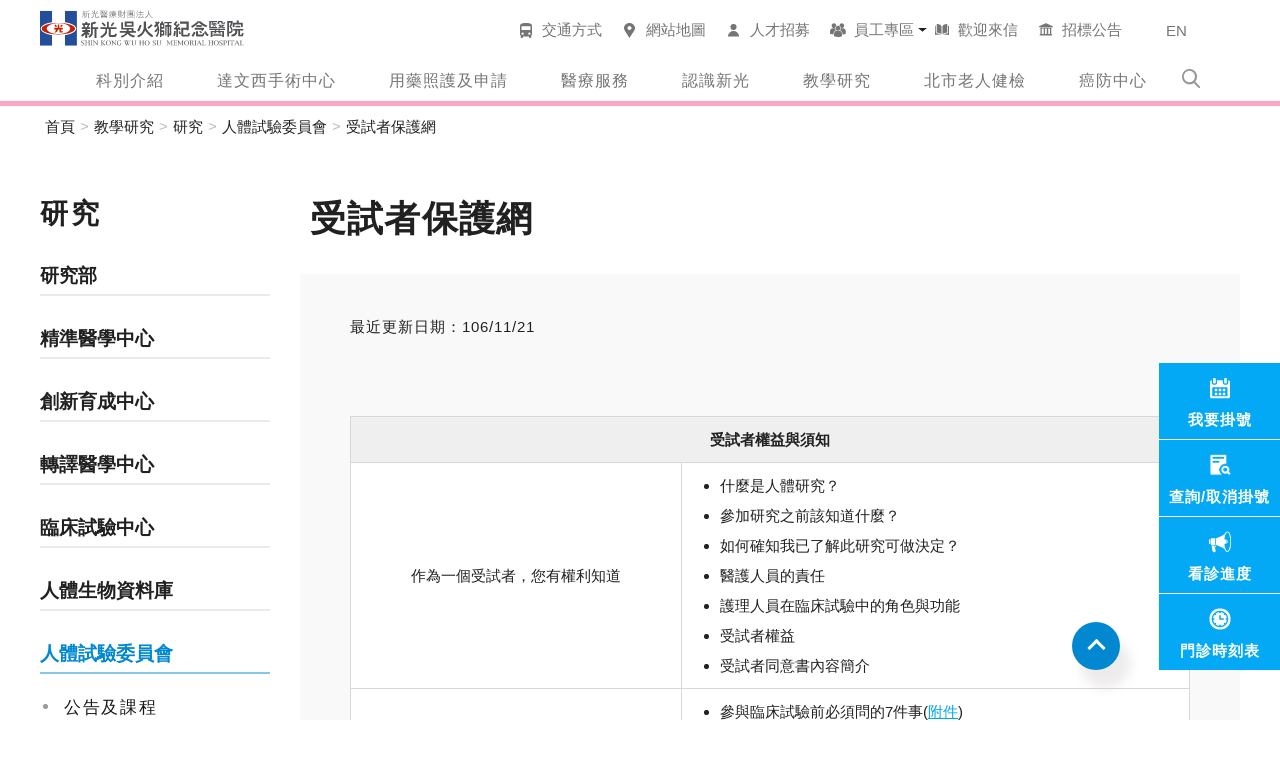

--- FILE ---
content_type: text/html
request_url: https://www.skh.org.tw/skh/9889f1fa15.html
body_size: 13444
content:
<!DOCTYPE html>
<html>
<head>
	<meta charset="UTF-8">
    <meta http-equiv="X-UA-Compatible" content="IE=9; IE=EDGE" />
    <meta http-equiv="X-UA-Compatible" content="IE=edge,chrome=1" />
    <meta http-equiv="Content-Type" content="text/html; charset=utf-8" />
    <meta name="viewport" content="width=device-width, initial-scale=1.0, minimum-scale=1.0, maximum-scale=1.0, user-scalable=yes" />
    <meta name="format-detection" content="telephone=no" />
    <meta name="apple-mobile-web-app-capable" content="yes" />
    <meta name="apple-mobile-web-app-status-bar-style" content="black" />
    <meta name="keywords" content="" />
	<meta name="description" content="" />
	<meta name="title" content="受試者保護網 - 人體試驗委員會 - 研究 - 教學研究 - 新光醫院" />
	<meta name="apple-mobile-web-app-capable" content="yes">
    <meta name="apple-mobile-web-app-status-bar-style" content="black">
	
	<link rel="shortcut icon" href="img/logo.ico" />
    

   <!-- 引入的CSS -->   
   	<link rel="stylesheet" href="css/bootstrap.min.css" />
    <link rel="stylesheet" href="css/bootstrap-datetimepicker.min.css">
    <link rel="stylesheet" href="css/GardenUtils.css" />
    <link rel="stylesheet" href="css/thirdParty.css" />
    <link rel="stylesheet" href="css/header_footer.css">
    <link rel="stylesheet" href="css/layout.css">

	<!-- 第二階段才有的css -->
	<link rel="stylesheet" href="css/skh-ph2.css">
   

   
   <!-- 引入版型的CSS -->
   <link rel="stylesheet" href="css/skh-main-999.css">
   
	
    <title>受試者保護網 - 人體試驗委員會 - 研究 - 教學研究 - 新光醫院</title>
	
	<script type="text/javascript" src="garden/lib/jquery-3.2.1.min.js"></script>	
	<script type="text/javascript" src="js/bootstrap.min.js"></script>	
	<script type="text/javascript" src="js/datetimepicker.min.js"></script>
	<script type="text/javascript" src="js/datepicker-zh-TW.js"></script>

	
	<style id="ga-runtime-style">
		#ga-starting {
			top: 0%;
		    width: 100%;
		    height: 100%;
		    z-index: 999999999;
		    background-color: rgba(255,255,255,1);
		    text-align: center;
		    position: fixed;
		}
		
		#ga-starting img.loading{
			top: 0;
		    bottom: 0;
		    left: 0;
		    right: 0;
		    margin: auto;
		    position: fixed;
		}
		
	</style>
</head>

<body>

<div class="ga-starting" id="ga-starting">
    <img src="img/loading.gif" class="loading">
</div>


<div id="wrapper" class="ga-wrapper ">
    <div class="mask-content"></div>

    <div class="site-skh">

        <!-- 手機主選單 -->
        <div id="mobileNav" class="nav-mobile-main">
            <div class="bg-color-white show-pad-and-mobile">
                <div class="nav-mobile-content-block">

                    <!-- 主選單 -->
                    <div class="nav-main nav-style-collapse">
                        <!-- 大版main nav show-pc-->
                        <div class="nav-detail-block ">
                            <ul class="nav-level1-list-block nav-inside-detail skh-main-menu-mobile" id="parent-level1"></ul>
                        </div>
                        <!-- end of 大版main nav -->

                        <!-- 底下的按鈕 -->
						<!-- 
                        <div class="header-nav-btn-block  space-mobile-inside-side">
                            <ul class="nav-btn-block nav-style-icon-front-back">
                                <li><a href="#">
                                    <i class="icon-front icon-nav-btn icon-hover-display">
                                        <img class="normal" src="img/themeImg/icon-megamenu-01.svg" alt=""/>
                                        <img class="active" src="img/themeImg/icon-megamenu-01-active.svg" alt=""/>
                                    </i>
                                    <span class="text nav-level1-5-block">院內科別首頁</span>
                                    <i class="icon-back icon-nav-arrow"><img src="img/themeImg/icon-arrow-blue.svg" alt="前往"/></i>
                                </a></li>
                                <li><a href="#">
                                    <i class="icon-front  icon-nav-btn icon-hover-display">
                                        <img class="normal" src="img/themeImg/icon-megamenu-02.svg" alt=""/>
                                        <img class="active" src="img/themeImg/icon-megamenu-02-active.svg" alt=""/>
                                    </i>
                                    <span class="text nav-level1-5-block">我該看哪一科</span>
                                    <i class="icon-back icon-nav-arrow"><img src="img/themeImg/icon-arrow-blue.svg" alt="前往"/></i>
                                </a></li>
                            </ul>
                        </div>
						-->
                        <!-- ｅｎｄ　ｏｆ　底下的按鈕 -->
                    </div>
                    <!-- end of 主選單 -->

                    <!-- nav-quick  -->
                    <div class="nav-quick-block space-mobile-inside-side">
                        <ul class="nav-quick ">

                        </ul>
                    </div>

                    <!-- end of nav-quick　 -->

                </div>
            </div>
        </div>
        <!-- end of 手機主選單 -->

        <div id="mainContent" class="layout-site-content">
            <!-- 1. header -->
            <header>
                <!-- top header -->
                <div class="layout-header">
                    <div class="layout-content-full space-nb-inside-side space-pad-inside-side space-mobile-inside-side">
                        <!-- 手機版選單按鈕 -->
                        <a href="#" class="btn-nav-mobile show-pad-and-mobile" nav-status="false">
                            <i class="icon-burger">
                                <span></span>
                                <span></span>
                                <span></span>
                                <span></span>
                            </i>
                        </a>
                        <!-- end of 手機版選單按鈕-->
                        <!-- logo -->
                        <div class="header-logo-block">
                            <a href="index.html" class="logo-img">
                                <div class=""><img src="img/themeImg/logo.svg" alt="新光醫院" /></div>
                            </a>
                        </div>
                        <!-- end of logo -->
                        <!-- nav-quick PC版 -->
                        <div class="nav-quick-block space-mobile-inside-side show-pc ga-view ga-view-function" id="nav-sub-top" view_id="nav-sub-top">

                        <ul class="nav-quick"> 
 <li data-ga-id="f789ff6315" class=" nav-quick-item-1"><a href="fd42b5dc15.html" data-ga-query="" target="_self">
   <div class="nav-text">
    交通方式
   </div></a> </li> 
 <li data-ga-id="eb1c1dfd15" class=" nav-quick-item-2"><a href="eb1c1dfd15.html" data-ga-link="_eb1c1dfd15" data-ga-query="">
   <div class="nav-text">
    網站地圖
   </div></a> </li> 
 <li data-ga-id="9fe5435915" class=" nav-quick-item-3"><a href="9fe5435915.html" data-ga-link="_9fe5435915" data-ga-query="">
   <div class="nav-text">
    人才招募
   </div></a> </li> 
 <li data-ga-id="c8bf626916" class=" nav-quick-item-4"><a href="#" data-ga-query="" class=" dropdown-submenu dropdown-toggle" aria-expanded="false" data-toggle="dropdown" id="quick-item-3">
   <div class="nav-text">
    員工專區
   </div></a> 
  <ul class=" nav-quick-level2 dropdown-menu" aria-labelledby="quick-item-3"> 
   <li data-ga-id="a5aa03ce15" class=""><a href="https://prod-eipn.skh.org.tw/Main.aspx" data-ga-query="" target="_blank">
     <div class="nav-text">
      員工專區
     </div></a> </li> 
   <li data-ga-id="b4b7004016" class=""><a href="https://ms.skh.org.tw/owa/auth/logon.aspx?replaceCurrent=1&amp;url=https://ms.skh.org.tw/owa/" data-ga-query="" target="_blank">
     <div class="nav-text">
      員工信箱
     </div></a> </li> 
   <li data-ga-id="c7c241fd17" class=""><a href="https://outlook.office.com/mail/" data-ga-query="" target="_blank">
     <div class="nav-text">
      雲端信箱
     </div></a> </li> 
  </ul></li> 
 <li data-ga-id="2b61d4ba15" class=" nav-quick-item-5"><a href="mailto:G000@MS.SKH.ORG.TW" data-ga-query="" target="_self">
   <div class="nav-text">
    歡迎來信
   </div></a> </li> 
 <li data-ga-id="733b1abd15" class=" nav-quick-item-6"><a href="733b1abd15.html" data-ga-link="_733b1abd15" data-ga-query="">
   <div class="nav-text">
    招標公告
   </div></a> </li> 
 <li data-ga-id="33a4580415" class=" nav-quick-item-7"><a href="http://web.skh.org.tw/IHC/" data-ga-query="" target="_blank">
   <div class="nav-text">
    EN
   </div></a> </li> 
</ul></div>

                        <!-- end of nav-quick　PC版 -->

                        <!-- 搜尋框 -->
                        <div class="nav-search active">
                            <a class="btn-search" href="#">
                                <!-- * btn-search-open / btn-search-close 利用 active 更換開啟關閉icon -->
                                <div class="btn-search-open active">
                                    <img class="show-pad-and-mobile" src="img/themeImg/icon-search-blue.svg" alt="" />
                                    <img class="show-pc" src="img/themeImg/icon-search-white.svg" alt="" />
                                </div>
                                <div class="btn-search-close ">
                                    <img class="show-pad-and-mobile" src="img/themeImg/icon-close-blue.svg" alt="" />
                                    <img class="show-pc" src="img/themeImg/icon-close-white.svg" alt="" />
                                </div>
                            </a>
                            <div class="search-block">
                                <div class="search-detail-block ">
                                    <div class="input-block">
                                        <div class="gas-layout-form">
                                            <input type="text" />
                                            <div class="search-tag-default-block">
                                                <!--<a href="#/" class="tag-text">科別</a>-->
                                                <!--<a href="#/" class="tag-text">醫療服務</a>-->
                                            </div>
                                            <a href="search-result.html" class="search-enter fullsearch_keyword">
                                                <img src="img/themeImg/icon-search-blue.svg" alt="搜尋" />
                                            </a>
                                        </div>
                                    </div>
                                </div>
                            </div>
                        </div>
                        <!-- end of搜尋框 -->


                    </div>
                </div>
                <!-- end of top header -->
                <!-- btm header -->
                <div class="header-sub pos-center">
                    <div class="layout-content-full space-nb-inside-side space-pad-inside-side">
                        <!-- 主選單 -->
                        <div class="nav-main nav-style-megamenu show-pc">
                            <!-- 大版main nav show-pc-->
                            <div class="nav-detail-block ga-view ga-view-function" id="nav-main" view_id="nav-main">

                            <ul class="nav-level1-list-block nav-inside-detail skh-main-menu-pc"> 
 <li data-ga-id="7a6457fd15" class="" ga-megamenu-action="hover" ga-megamenu-id="7a6457fd15"><a href="#" data-ga-query="" class=" nav-level1-block">科別介紹</a> 
  <div ga-megamenu-target="7a6457fd15" class="nav-level1-detail ">
   <ul class=" nav-level2-list-block"> 
    <li data-ga-id="e49222ed15" class=""><a href="619f66b015.html" data-ga-query="" class=" nav-text nav-level2-block">內科</a> 
     <ul class=" nav-level3-list-block"> 
      <li data-ga-id="3a0ba26015" class=""><a href="619f66b015.html" data-ga-query="">內科部</a> </li> 
      <li data-ga-id="f185c26615" class=""><a href="f14f370115.html" data-ga-query="">心臟內科</a> </li> 
      <li data-ga-id="5ad447d115" class=""><a href="445e851e15.html" data-ga-query="">胸腔內科</a> </li> 
      <li data-ga-id="b63dea4315" class=""><a href="b95ab56315.html" data-ga-query="">腎臟科</a> </li> 
      <li data-ga-id="45a1265215" class=""><a href="eee80d9615.html" data-ga-query="">感染科</a> </li> 
      <li data-ga-id="aae49a8b15" class=""><a href="f18f15a015.html" data-ga-query="">胃腸肝膽科</a> </li> 
      <li data-ga-id="6d00972015" class=""><a href="031e4c1515.html" data-ga-query="">血液腫瘤科</a> </li> 
      <li data-ga-id="77b1631a15" class=""><a href="ea9a28d215.html" data-ga-query="">內分泌及糖尿病科</a> </li> 
      <li data-ga-id="ef0d5d1b15" class=""><a href="0a1180b315.html" data-ga-query="">過敏免疫風濕科</a> </li> 
     </ul></li> 
    <li data-ga-id="ca60978715" class=""><a href="aa49c22815.html" data-ga-query="" class=" nav-text nav-level2-block">外科</a> 
     <ul class=" nav-level3-list-block"> 
      <li data-ga-id="b73c71c815" class=""><a href="aa49c22815.html" data-ga-query="">外科部</a> </li> 
      <li data-ga-id="cdffa77615" class=""><a href="bfe256d515.html" data-ga-query="">心臟血管外科</a> </li> 
      <li data-ga-id="371a8cf015" class=""><a href="9bd9beae15.html" data-ga-query="">胸腔外科</a> </li> 
      <li data-ga-id="546d4c0715" class=""><a href="e33dc00b15.html" data-ga-query="">神經外科</a> </li> 
      <li data-ga-id="b3959cf915" class=""><a href="1359b2c915.html" data-ga-query="">小兒外科</a> </li> 
      <li data-ga-id="6290456f15" class=""><a href="0b2dda0115.html" data-ga-query="">泌尿科</a> </li> 
      <li data-ga-id="fe49baac15" class=""><a href="630fb4d815.html" data-ga-query="">一般外科</a> </li> 
      <li data-ga-id="efdeda6915" class=""><a href="d40fa43615.html" data-ga-query="">整形外科</a> </li> 
      <li data-ga-id="63e4803c15" class=""><a href="fcd64b4c15.html" data-ga-query="">外傷科</a> </li> 
     </ul></li> 
    <li data-ga-id="b3f3fe5615" class=""><a href="168c769415.html" data-ga-query="" class=" nav-text nav-level2-block">其他專科</a> 
     <ul class=" nav-level3-list-block"> 
      <li data-ga-id="248ae0f815" class=""><a href="168c769415.html" data-ga-query="">急診醫學科</a> </li> 
      <li data-ga-id="8df911db15" class=""><a href="4821ca7215.html" data-ga-query="">家庭醫學科</a> </li> 
      <li data-ga-id="18a0bc5017" class=""><a href="78f44a7317.html" data-ga-query="">老年醫學科</a> </li> 
      <li data-ga-id="dc28973d15" class=""><a href="15bdd9ee15.html" data-ga-query="">職業醫學科</a> </li> 
      <li data-ga-id="e9400d7215" class=""><a href="1440856b15.html" data-ga-query="">婦產科</a> </li> 
      <li data-ga-id="19a39e8415" class=""><a href="fcdce98715.html" data-ga-query="">小兒科</a> </li> 
      <li data-ga-id="9a158c3915" class=""><a href="5216798115.html" data-ga-query="">皮膚科</a> </li> 
      <li data-ga-id="0834d4bc15" class=""><a href="1d1f89a015.html" data-ga-query="">耳鼻喉頭頸外科</a> </li> 
      <li data-ga-id="18dd537f15" class=""><a href="bb2d2dd215.html" data-ga-query="">眼科</a> </li> 
      <li data-ga-id="7ddfad2115" class=""><a href="c17fc42d16.html" data-ga-query="">牙科</a> </li> 
      <li data-ga-id="1d715fcc15" class=""><a href="9d1ae35215.html" data-ga-query="">復健科</a> </li> 
      <li data-ga-id="71054f7a15" class=""><a href="fd50ac3815.html" data-ga-query="">精神科</a> </li> 
      <li data-ga-id="abf78dc115" class=""><a href="9e42dcb815.html" data-ga-query="">骨科</a> </li> 
      <li data-ga-id="289f728715" class=""><a href="dd2079be15.html" data-ga-query="">神經科</a> </li> 
      <li data-ga-id="74eea4af15" class=""><a href="e65d28d215.html" data-ga-query="">一般醫學科</a> </li> 
      <li data-ga-id="8252235015" class=""><a href="63316b8815.html" data-ga-query="">麻醉科</a> </li> 
      <li data-ga-id="edd905ae15" class=""><a href="fe6140ef15.html" data-ga-query="">周邊血管科</a> </li> 
      <li data-ga-id="42428fb815" class=""><a href="a65c294315.html" data-ga-query="">中醫科</a> </li> 
     </ul></li> 
    <li data-ga-id="c03df37615" class=""><a href="skhmc.html" data-ga-query="" class=" nav-text nav-level2-block">特色部門</a> 
     <ul class=" nav-level3-list-block"> 
      <li data-ga-id="5f0802ce15" class=""><a href="skhmc.html" data-ga-query="">健康檢查中心</a> </li> 
      <li data-ga-id="e92f3f0715" class=""><a href="692074a615.html" data-ga-query="" target="_self">螺旋刀治療中心</a> </li> 
      <li data-ga-id="8a88548115" class=""><a href="9a6ab01815.html" data-ga-query="">再生醫學中心</a> </li> 
      <li data-ga-id="a84eec8615" class=""><a href="fe7cd37315.html" data-ga-query="">透析血管通路管理中心</a> </li> 
      <li data-ga-id="261e256115" class=""><a href="0050e03b15.html" data-ga-query="">兒童發展評估及療育中心</a> </li> 
      <li data-ga-id="60961d6e15" class=""><a href="https://web.skh.org.tw/IHC/index.aspx" data-ga-query="" target="_blank">國際醫療服務中心</a> </li> 
      <li data-ga-id="b72d1e8715" class=""><a href="21ddb89715.html" data-ga-query="">癌症防治中心</a> </li> 
      <li data-ga-id="bd6c3c2617" class=""><a href="90e4296617.html" data-ga-query="">乳癌中心</a> </li> 
      <li data-ga-id="20f57bd815" class=""><a href="92095f4215.html" data-ga-query="">口腔癌防治中心</a> </li> 
      <li data-ga-id="d0f1c9f415" class=""><a href="678795a716.html" data-ga-query="">醫學美容中心</a> </li> 
      <li data-ga-id="877a984515" class=""><a href="1fa449a615.html" data-ga-query="">睡眠檢查中心</a> </li> 
      <li data-ga-id="5d472b6815" class=""><a href="9f2e246415.html" data-ga-query="">減重手術中心</a> </li> 
      <li data-ga-id="2c98bf2815" class=""><a href="8031b18915.html" data-ga-query="">同新門診中心</a> </li> 
      <li data-ga-id="c430663016" class=""><a href="60b6187915.html" data-ga-query="">緩和療護中心</a> </li> 
     </ul></li> 
    <li data-ga-id="c503b1c515" class=""><a href="c795a0d815.html" data-ga-query="" class=" nav-text nav-level2-block">醫事專科</a> 
     <ul class=" nav-level3-list-block"> 
      <li data-ga-id="3f150fcf15" class=""><a href="c795a0d815.html" data-ga-query="">放射診斷科</a> </li> 
      <li data-ga-id="1992101115" class=""><a href="f51cd34215.html" data-ga-query="">腫瘤治療科</a> </li> 
      <li data-ga-id="a80078d415" class=""><a href="97be16a315.html" data-ga-query="">核子醫學科</a> </li> 
      <li data-ga-id="a1bdfa6f15" class=""><a href="a8ce0d2415.html" data-ga-query="">藥劑部</a> </li> 
      <li data-ga-id="fd6e2c2915" class=""><a href="86aef87915.html" data-ga-query="">護理部</a> </li> 
      <li data-ga-id="152bbe5415" class=""><a href="d713c38015.html" data-ga-query="">病理檢驗科</a> </li> 
      <li data-ga-id="01392a6915" class=""><a href="dba1c74d15.html" data-ga-query="">營養科</a> </li> 
     </ul></li> 
   </ul>
   <div class="header-nav-btn-block space-mobile-inside-side "> 
    <ul class="nav-btn-block nav-style-icon-front-back"> 
     <li><a href="7a6457fd15.html"> <i class="icon-front icon-nav-btn icon-hover-display"> <img class="normal" src="img/themeImg/icon-megamenu-01.svg" alt="" /> <img class="active" src="img/themeImg/icon-megamenu-01-active.svg" alt="" /> </i> <span class="text nav-level1-5-block">科別介紹首頁</span> <i class="icon-back icon-nav-arrow"><img src="img/themeImg/icon-arrow-blue.svg" alt="前往" /></i> </a></li> 
    </ul> 
   </div>
  </div></li> 
 <li data-ga-id="0071db6917" class="" ga-megamenu-action="hover" ga-megamenu-id="0071db6917"><a href="#" data-ga-query="" class=" nav-level1-block">達文西手術中心</a> 
  <div ga-megamenu-target="0071db6917" class="nav-level1-detail ">
   <ul class=" nav-level2-list-block"> 
    <li data-ga-id="287a779917" class=""><a href="b63c396c17.html" data-ga-query="" class=" nav-text nav-level2-block">達文西手術中心</a> 
     <ul class=" nav-level3-list-block"> 
      <li data-ga-id="b63c396c17" class=""><a href="b63c396c17.html" data-ga-query="">達文西手術中心首頁</a> </li> 
      <li data-ga-id="bb17753a17" class=""><a href="bb17753a17.html" data-ga-query="">中心簡介</a> </li> 
      <li data-ga-id="f2a9d07f17" class=""><a href="f2a9d07f17.html" data-ga-query="">達文西手術是什麼？</a> </li> 
      <li data-ga-id="841aa5b117" class=""><a href="841aa5b117.html" data-ga-query="">本院達文西手術</a> </li> 
      <li data-ga-id="42b2743617" class=""><a href="42b2743617.html" data-ga-query="">醫療團隊</a> </li> 
      <li data-ga-id="cefbc7d817" class=""><a href="cefbc7d817.html" data-ga-query="">衛教資訊</a> </li> 
      <li data-ga-id="a8eded3717" class=""><a href="a8eded3717.html" data-ga-query="">教學訓練</a> </li> 
     </ul></li> 
   </ul>
   <div class="header-nav-btn-block space-mobile-inside-side "> 
    <ul class="nav-btn-block nav-style-icon-front-back"> 
     <li><a href="b63c396c17.html"> <i class="icon-front icon-nav-btn icon-hover-display"> <img class="normal" src="img/themeImg/icon-megamenu-01.svg" alt="" /> <img class="active" src="img/themeImg/icon-megamenu-01-active.svg" alt="" /> </i> <span class="text nav-level1-5-block">達文西手術中心首頁</span> <i class="icon-back icon-nav-arrow"><img src="img/themeImg/icon-arrow-blue.svg" alt="前往" /></i> </a></li> 
    </ul> 
   </div>
  </div></li> 
 <li data-ga-id="70bd43eb15" class="" ga-megamenu-action="hover" ga-megamenu-id="70bd43eb15"><a href="#" data-ga-query="" class=" nav-level1-block">用藥照護及申請</a> 
  <div ga-megamenu-target="70bd43eb15" class="nav-level1-detail ">
   <ul class=" nav-level2-list-block"> 
    <li data-ga-id="d4b3750915" class=""><a href="b294a05015.html" data-ga-query="" class=" nav-text nav-level2-block">用藥</a> 
     <ul class=" nav-level3-list-block"> 
      <li data-ga-id="6b104d3c15" class=""><a href="https://www.skh.org.tw/skh_regis/#/register/drug" data-ga-query="" target="_blank">用藥查詢</a> </li> 
      <li data-ga-id="4b2ef8ef16" class=""><a href="b294a05015.html" data-ga-query="">藥物諮詢</a> </li> 
      <li data-ga-id="3ff7425c16" class=""><a href="d6fc6ca415.html" data-ga-query="">Q&amp;A案例分享</a> </li> 
      <li data-ga-id="374137c416" class=""><a href="f81aed3515.html" data-ga-query="">藥物不良反應通報</a> </li> 
     </ul></li> 
    <li data-ga-id="8fac1ba915" class=""><a href="dbd9739b15.html" data-ga-query="" class=" nav-text nav-level2-block">文件申請</a> 
     <ul class=" nav-level3-list-block"> 
      <li data-ga-id="0d6eefc416" class=""><a href="https://www.skh.org.tw/skh_regis/#/register/document" data-ga-query="" target="_blank">證明文件申請</a> </li> 
      <li data-ga-id="dbd9739b15" class=""><a href="dbd9739b15.html" data-ga-query="">證明書申請流程</a> </li> 
      <li data-ga-id="ec2c6ba615" class=""><a href="ec2c6ba615.html" data-ga-query="">病歷資料申請須知</a> </li> 
      <li data-ga-id="dffa493815" class=""><a href="dffa493815.html" data-ga-query="">收據副本及費用證明申請須知</a> </li> 
     </ul></li> 
   </ul>
   <div class="header-nav-btn-block space-mobile-inside-side "> 
    <ul class="nav-btn-block nav-style-icon-front-back"> 
     <li><a href="70bd43eb15.html"> <i class="icon-front icon-nav-btn icon-hover-display"> <img class="normal" src="img/themeImg/icon-megamenu-01.svg" alt="" /> <img class="active" src="img/themeImg/icon-megamenu-01-active.svg" alt="" /> </i> <span class="text nav-level1-5-block">用藥照護及申請首頁</span> <i class="icon-back icon-nav-arrow"><img src="img/themeImg/icon-arrow-blue.svg" alt="前往" /></i> </a></li> 
    </ul> 
   </div>
  </div></li> 
 <li data-ga-id="1ba5c7e215" class="" ga-megamenu-action="hover" ga-megamenu-id="1ba5c7e215"><a href="#" data-ga-query="" class=" nav-level1-block">醫療服務</a> 
  <div ga-megamenu-target="1ba5c7e215" class="nav-level1-detail ">
   <ul class=" nav-level2-list-block"> 
    <li data-ga-id="054e19c815" class=""><a href="d8dc35de16.html" data-ga-query="" class=" nav-text nav-level2-block">就醫指南</a> 
     <ul class=" nav-level3-list-block"> 
      <li data-ga-id="300e4b2415" class=""><a href="d8dc35de16.html" data-ga-query="">門診</a> </li> 
      <li data-ga-id="6b58fea315" class=""><a href="8965d0da15.html" data-ga-query="">住院</a> </li> 
      <li data-ga-id="b3bdedf915" class=""><a href="c96f889615.html" data-ga-query="">轉診</a> </li> 
      <li data-ga-id="7701fdfc15" class=""><a href="1c86c7cd15.html" data-ga-query="">急診</a> </li> 
     </ul></li> 
    <li data-ga-id="35cee92415" class=""><a href="7b1e2c8d15.html" data-ga-query="" class=" nav-text nav-level2-block">收費標準</a> 
     <ul class=" nav-level3-list-block"> 
      <li data-ga-id="7b1e2c8d15" class=""><a href="7b1e2c8d15.html" data-ga-query="">收費標準</a> </li> 
      <li data-ga-id="525b204a15" class=""><a href="91d5d51615.html" data-ga-query="">健保自付差額品項</a> </li> 
     </ul></li> 
    <li data-ga-id="7675ca8415" class=""><a href="6b39f19315.html" data-ga-query="" class=" nav-text nav-level2-block">實用資源</a> 
     <ul class=" nav-level3-list-block"> 
      <li data-ga-id="018daf9f15" class=""><a href="6b39f19315.html" data-ga-query="">社會服務</a> </li> 
      <li data-ga-id="2e97b0b915" class=""><a href="https://info.nhi.gov.tw/INAE1000/INAE1000S01" data-ga-query="" target="_blank">健保藥局列表</a> </li> 
      <li data-ga-id="a0f3dd4015" class=""><a href="14de989315.html" data-ga-query="">社區健康營造</a> </li> 
      <li data-ga-id="78ca97c115" class=""><a href="e9e201a915.html" data-ga-query="">居家護理</a> </li> 
      <li data-ga-id="6d3d269915" class=""><a href="66cbf01315.html" data-ga-query="">出院準備服務</a> </li> 
      <li data-ga-id="d9ececd215" class=""><a href="28e3990c15.html" data-ga-query="">自主醫療專區</a> </li> 
      <li data-ga-id="b36757e015" class=""><a href="b36757e015.html" data-ga-query="">疼痛照護專區</a> </li> 
      <li data-ga-id="9a72333915" class=""><a href="https://www.fda.gov.tw/TC/siteList.aspx?sid=1571" data-ga-query="" target="_blank">衛福部藥品安全資訊網</a> </li> 
      <li data-ga-id="21b4fa8315" class=""><a href="21b4fa8315.html" data-ga-query="">失智症照護推動</a> </li> 
      <li data-ga-id="85b6549115" class=""><a href="85b6549115.html" data-ga-query="">諮詢服務</a> </li> 
      <li data-ga-id="76237a1415" class=""><a href="76237a1415.html" data-ga-query="">外院癌篩轉介</a> </li> 
      <li data-ga-id="fd42b5dc15" class=""><a href="fd42b5dc15.html" data-ga-query="">交通指南</a> </li> 
      <li data-ga-id="2421317116" class=""><a href="2421317116.html" data-ga-query="">住院友善照顧共聘</a> </li> 
     </ul></li> 
    <li data-ga-id="440de6db15" class=""><a href="85383b3f15.html" data-ga-query="" class=" nav-text nav-level2-block">滿意度調查</a> 
     <ul class=" nav-level3-list-block"> 
      <li data-ga-id="85383b3f15" class=""><a href="85383b3f15.html" data-ga-query="">門診就醫經驗(滿意度)調查</a> </li> 
      <li data-ga-id="10a47aff15" class=""><a href="10a47aff15.html" data-ga-query="">急診就醫經驗(滿意度)調查</a> </li> 
      <li data-ga-id="697409df17" class=""><a href="697409df17.html" data-ga-query="">住院就醫經驗(滿意度)調查</a> </li> 
      <li data-ga-id="ec2fd87416" class=""><a href="ec2fd87416.html" data-ga-query="">調查結果</a> </li> 
      <li data-ga-id="dbfef76716" class=""><a href="dbfef76716.html" data-ga-query="">意見回應</a> </li> 
     </ul></li> 
    <li data-ga-id="4340530416" class=""><a href="accompany.html" data-ga-query="" class=" nav-text nav-level2-block">防疫專區</a> 
     <ul class=" nav-level3-list-block"> 
      <li data-ga-id="8e81615016" class=""><a href="accompany.html" data-ga-query="">陪病預約登記</a> </li> 
     </ul></li> 
   </ul>
   <div class="header-nav-btn-block space-mobile-inside-side "> 
    <ul class="nav-btn-block nav-style-icon-front-back"> 
     <li><a href="1ba5c7e215.html"> <i class="icon-front icon-nav-btn icon-hover-display"> <img class="normal" src="img/themeImg/icon-megamenu-01.svg" alt="" /> <img class="active" src="img/themeImg/icon-megamenu-01-active.svg" alt="" /> </i> <span class="text nav-level1-5-block">醫療服務首頁</span> <i class="icon-back icon-nav-arrow"><img src="img/themeImg/icon-arrow-blue.svg" alt="前往" /></i> </a></li> 
    </ul> 
   </div>
  </div></li> 
 <li data-ga-id="d50d55ad15" class="" ga-megamenu-action="hover" ga-megamenu-id="d50d55ad15"><a href="#" data-ga-query="" class=" nav-level1-block">認識新光</a> 
  <div ga-megamenu-target="d50d55ad15" class="nav-level1-detail ">
   <ul class=" nav-level2-list-block"> 
    <li data-ga-id="c181f70915" class=""><a href="c9ddae6a15.html" data-ga-query="" class=" nav-text nav-level2-block">關於新光醫院</a> 
     <ul class=" nav-level3-list-block"> 
      <li data-ga-id="c9ddae6a15" class=""><a href="c9ddae6a15.html" data-ga-query="">吳火獅簡介</a> </li> 
      <li data-ga-id="6cddb12815" class=""><a href="6cddb12815.html" data-ga-query="">醫院介紹</a> </li> 
      <li data-ga-id="bfa2248815" class=""><a href="bfa2248815.html" data-ga-query="">醫院使命</a> </li> 
      <li data-ga-id="5c19da3f15" class=""><a href="5c19da3f15.html" data-ga-query="">大事紀</a> </li> 
      <li data-ga-id="3e3e973e15" class=""><a href="3e3e973e15.html" data-ga-query="">長官的話</a> </li> 
      <li data-ga-id="c95cb09716" class=""><a href="c95cb09716.html" data-ga-query="">管理團隊</a> </li> 
      <li data-ga-id="f754e55815" class=""><a href="f754e55815.html" data-ga-query="">社區角色功能</a> </li> 
      <li data-ga-id="ccce8b9517" class=""><a href="ccce8b9517.html" data-ga-query="">職安管理政策</a> </li> 
     </ul></li> 
    <li data-ga-id="2d50d07715" class=""><a href="295ea87e15.html" data-ga-query="" class=" nav-text nav-level2-block">媒體資訊</a> 
     <ul class=" nav-level3-list-block"> 
      <li data-ga-id="295ea87e15" class=""><a href="295ea87e15.html" data-ga-query="">活動集錦</a> </li> 
      <li data-ga-id="f4cb322c15" class=""><a href="f4cb322c15.html" data-ga-query="">新光醫訊</a> </li> 
      <li data-ga-id="fb71f5f515" class=""><a href="fb71f5f515.html" data-ga-query="">媒體報導</a> </li> 
     </ul></li> 
    <li data-ga-id="6b61ddf815" class=""><a href="0344feab15.html" data-ga-query="" class=" nav-text nav-level2-block">營運資訊</a> 
     <ul class=" nav-level3-list-block"> 
      <li data-ga-id="0344feab15" class=""><a href="0344feab15.html" data-ga-query="">資訊公開</a> </li> 
      <li data-ga-id="ae24037d15" class=""><a href="https://dep.mohw.gov.tw/DOMA/cp-3175-15984-106.html" data-ga-query="" target="_blank">衛福部財報</a> </li> 
      <li data-ga-id="67bf737c15" class=""><a href="http://www.shinkonggroup.com/tw/group.html" data-ga-query="" target="_blank">新光關係企業機構</a> </li> 
      <li data-ga-id="eccf3a2017" class=""><a href="3942d58817.html" data-ga-query="">財團法人台北市新光吳火獅先生救難急救基金會</a> </li> 
     </ul></li> 
    <li data-ga-id="27eba1d415" class=""><a href="CSR.html" data-ga-query="" class=" nav-text nav-level2-block">永續發展專區</a> 
     <ul class=" nav-level3-list-block"> 
      <li data-ga-id="3a0c13d415" class=""><a href="CSR.html" data-ga-query="">永續發展專區</a> </li> 
      <li data-ga-id="76a18fef15" class=""><a href="ca17ffed15.html" data-ga-query="">永續發展</a> </li> 
      <li data-ga-id="9aa8f44b15" class=""><a href="9aa8f44b15.html" data-ga-query="">報告書下載</a> </li> 
      <li data-ga-id="e060c9a015" class=""><a href="13f0507215.html" data-ga-query="">誠信治理永續經營</a> </li> 
      <li data-ga-id="dbc46b5215" class=""><a href="24fe062415.html" data-ga-query="">智慧醫療創新發展</a> </li> 
      <li data-ga-id="20d1d9bd15" class=""><a href="715f72f315.html" data-ga-query="">卓越品質病人優先</a> </li> 
      <li data-ga-id="14620ec415" class=""><a href="b740ee4c15.html" data-ga-query="">幸福職場厚植人才</a> </li> 
      <li data-ga-id="b2e2125415" class=""><a href="256dd56c15.html" data-ga-query="">國際共融社會關懷</a> </li> 
      <li data-ga-id="c0221a2d15" class=""><a href="c12b5abe15.html" data-ga-query="">環境友善綠色醫院</a> </li> 
      <li data-ga-id="b913aff415" class=""><a href="2f8f6c3c15.html" data-ga-query="">互動專區</a> </li> 
      <li data-ga-id="185a8e2b17" class=""><a href="6624a6e015.html" data-ga-query="">影音及綠能行動專區</a> </li> 
      <li data-ga-id="369f3ed215" class=""><a href="369f3ed215.html" data-ga-query="">CSR網站地圖</a> </li> 
     </ul></li> 
   </ul>
   <div class="header-nav-btn-block space-mobile-inside-side "> 
    <ul class="nav-btn-block nav-style-icon-front-back"> 
     <li><a href="d50d55ad15.html"> <i class="icon-front icon-nav-btn icon-hover-display"> <img class="normal" src="img/themeImg/icon-megamenu-01.svg" alt="" /> <img class="active" src="img/themeImg/icon-megamenu-01-active.svg" alt="" /> </i> <span class="text nav-level1-5-block">認識新光首頁</span> <i class="icon-back icon-nav-arrow"><img src="img/themeImg/icon-arrow-blue.svg" alt="前往" /></i> </a></li> 
    </ul> 
   </div>
  </div></li> 
 <li data-ga-id="3f606c2215" class="" ga-megamenu-action="hover" ga-megamenu-id="3f606c2215"><a href="#" data-ga-query="" class=" nav-level1-block">教學研究</a> 
  <div ga-megamenu-target="3f606c2215" class="nav-level1-detail ">
   <ul class=" nav-level2-list-block"> 
    <li data-ga-id="c3e07c0815" class=""><a href="8d32f6b416.html" data-ga-query="" class=" nav-text nav-level2-block">教學</a> 
     <ul class=" nav-level3-list-block"> 
      <li data-ga-id="453e8df516" class=""><a href="8d32f6b416.html" data-ga-query="">教學部</a> </li> 
      <li data-ga-id="81a8642c15" class=""><a href="81a8642c15.html" data-ga-query="">最新消息</a> </li> 
      <li data-ga-id="e9561d6315" class=""><a href="c72480eb15.html" data-ga-query="">建教合作</a> </li> 
      <li data-ga-id="b747e56a15" class=""><a href="e6e1746415.html" data-ga-query="">醫學教育中心-醫師</a> </li> 
      <li data-ga-id="6c7d441a15" class=""><a href="66a9522715.html" data-ga-query="">醫學教育中心-醫事</a> </li> 
      <li data-ga-id="89e1862a15" class=""><a href="28f2fc8615.html" data-ga-query="">師資培育中心</a> </li> 
      <li data-ga-id="391b3f5515" class=""><a href="ecf4383515.html" data-ga-query="">臨床技能中心</a> </li> 
      <li data-ga-id="7247dfc515" class=""><a href="https://libskh.skh.org.tw/skh/" data-ga-query="" target="_blank">圖書館</a> </li> 
      <li data-ga-id="858ced6315" class=""><a href="858ced6315.html" data-ga-query="">教育研究委員會</a> </li> 
      <li data-ga-id="7196eead15" class=""><a href="98d2952715.html" data-ga-query="">醫學倫理委員會</a> </li> 
      <li data-ga-id="9a6a7d1215" class=""><a href="0d1c8b1715.html" data-ga-query="">實證醫學中心</a> </li> 
      <li data-ga-id="1526189b16" class=""><a href="1526189b16.html" data-ga-query="">數位教學中心</a> </li> 
      <li data-ga-id="85dfc77b16" class=""><a href="85dfc77b16.html" data-ga-query="">多媒體中心</a> </li> 
     </ul></li> 
    <li data-ga-id="e3c275d215" class=""><a href="edb448ae15.html" data-ga-query="" class=" nav-text nav-level2-block">研究</a> 
     <ul class=" nav-level3-list-block"> 
      <li data-ga-id="9c00c4c115" class=""><a href="edb448ae15.html" data-ga-query="">研究部</a> </li> 
      <li data-ga-id="f273132e15" class=""><a href="5a43603e15.html" data-ga-query="">精準醫學中心</a> </li> 
      <li data-ga-id="77d6d5ae15" class=""><a href="f374e75c15.html" data-ga-query="">創新育成中心</a> </li> 
      <li data-ga-id="77159ea915" class=""><a href="15403c6215.html" data-ga-query="">轉譯醫學中心</a> </li> 
      <li data-ga-id="304e002e15" class=""><a href="4aa5fe6115.html" data-ga-query="">臨床試驗中心</a> </li> 
      <li data-ga-id="cf0298d315" class=""><a href="9ac607da26.html" data-ga-query="">人體生物資料庫</a> </li> 
      <li data-ga-id="7325205615" class=""><a href="1.html" data-ga-query="">人體試驗委員會</a> </li> 
      <li data-ga-id="38cca41316" class=""><a href="15de76a316.html" data-ga-query="">受試者保護中心</a> </li> 
     </ul></li> 
   </ul>
   <div class="header-nav-btn-block space-mobile-inside-side "> 
    <ul class="nav-btn-block nav-style-icon-front-back"> 
     <li><a href="3f606c2215.html"> <i class="icon-front icon-nav-btn icon-hover-display"> <img class="normal" src="img/themeImg/icon-megamenu-01.svg" alt="" /> <img class="active" src="img/themeImg/icon-megamenu-01-active.svg" alt="" /> </i> <span class="text nav-level1-5-block">教學研究首頁</span> <i class="icon-back icon-nav-arrow"><img src="img/themeImg/icon-arrow-blue.svg" alt="前往" /></i> </a></li> 
    </ul> 
   </div>
  </div></li> 
 <li data-ga-id="6edcc7f317" class="" ga-megamenu-action="hover" ga-megamenu-id="6edcc7f317"><a href="#" data-ga-query="" class=" nav-level1-block">北市老人健檢</a> 
  <div ga-megamenu-target="6edcc7f317" class="nav-level1-detail ">
   <ul class=" nav-level2-list-block"> 
    <li data-ga-id="ca86cbc617" class=""><a href="772cd7ee17.html" data-ga-query="" class=" nav-text nav-level2-block">115年度</a> 
     <ul class=" nav-level3-list-block"> 
      <li data-ga-id="772cd7ee17" class=""><a href="772cd7ee17.html" data-ga-query="">預約說明</a> </li> 
      <li data-ga-id="2fc729da17" class=""><a href="2fc729da17.html" data-ga-query="">健檢組套項目說明</a> </li> 
      <li data-ga-id="4dfg692477" class=""><a href="4dfg692477.html" data-ga-query="">網路掛號登記/查詢/取消</a> </li> 
     </ul></li> 
   </ul>
   <div class="header-nav-btn-block space-mobile-inside-side "> 
    <ul class="nav-btn-block nav-style-icon-front-back"> 
     <li><a href="772cd7ee17.html"> <i class="icon-front icon-nav-btn icon-hover-display"> <img class="normal" src="img/themeImg/icon-megamenu-01.svg" alt="" /> <img class="active" src="img/themeImg/icon-megamenu-01-active.svg" alt="" /> </i> <span class="text nav-level1-5-block">北市老人健檢首頁</span> <i class="icon-back icon-nav-arrow"><img src="img/themeImg/icon-arrow-blue.svg" alt="前往" /></i> </a></li> 
    </ul> 
   </div>
  </div></li> 
 <li data-ga-id="f7223cee15" class="" ga-megamenu-action="hover" ga-megamenu-id="f7223cee15"><a href="#" data-ga-query="" class=" nav-level1-block">癌防中心</a> 
  <div ga-megamenu-target="f7223cee15" class="nav-level1-detail ">
   <ul class=" nav-level2-list-block"> 
    <li data-ga-id="808e082715" class=""><a href="21ddb89715.html" data-ga-query="" target="_self" class=" nav-text nav-level2-block">癌防中心</a> 
     <ul class=" nav-level3-list-block"> 
      <li data-ga-id="85ac1bac15" class=""><a href="21ddb89715.html" data-ga-query="" target="_self">癌症防治中心</a> </li> 
      <li data-ga-id="e0d3a4a517" class=""><a href="90e4296617.html" data-ga-query="" target="_self">乳癌中心</a> </li> 
     </ul></li> 
   </ul>
   <div class="header-nav-btn-block space-mobile-inside-side "> 
    <ul class="nav-btn-block nav-style-icon-front-back"> 
     <li><a href="f7223cee15.html"> <i class="icon-front icon-nav-btn icon-hover-display"> <img class="normal" src="img/themeImg/icon-megamenu-01.svg" alt="" /> <img class="active" src="img/themeImg/icon-megamenu-01-active.svg" alt="" /> </i> <span class="text nav-level1-5-block">癌防中心首頁</span> <i class="icon-back icon-nav-arrow"><img src="img/themeImg/icon-arrow-blue.svg" alt="前往" /></i> </a></li> 
    </ul> 
   </div>
  </div></li> 
</ul></div>
                            <!-- end of 大版main nav -->
                        </div>
                        <!-- end of 主選單 -->
                    </div>
                </div>
                <!-- end of btm header -->
            </header>
            <!-- 1. end of header -->

            <!-- 3. content -->
            <div class="layout-content-skh">
                <div class="layout-inpage-a-skh">
                    <div class="layout-sidebar">
                        <div class="side-title pos-left">
                            <h5></h5>
                        </div>
                        <div class="service-conchange-qa ga-view ga-view-function" id="nav-left" view_id="nav-left"><ul class="layout-sidebar-list" id="left-parent-level1"> 
 <li data-ga-id="9c00c4c115" class=""><a href="#left_9c00c4c115" data-ga-query="" data-toggle="collapse" aria-expanded="false">研究部</a> 
  <ul class=" list-level2-block collapse" id="left_9c00c4c115" data-parent="#left-parent-level1"> 
   <li data-ga-id="edb448ae15" class=""><a href="edb448ae15.html" data-ga-query="">組織架構</a> 
    <ul class=" list-level3-block"></ul></li> 
   <li data-ga-id="9c25505815" class=""><a href="9c25505815.html" data-ga-query="">研究諮詢及統計協助服務</a> 
    <ul class=" list-level3-block"></ul></li> 
   <li data-ga-id="34f8cca015" class=""><a href="#left_34f8cca015" data-ga-query="" data-toggle="collapse" aria-expanded="false">醫學論文著作</a> 
    <ul class=" list-level3-block collapse" id="left_34f8cca015" data-parent="#left_9c00c4c115"> 
     <li data-ga-id="c881c25815" class=""><a href="c881c25815.html" data-ga-query="">醫學論文集</a> 
      <ul class=" list-level4-block"></ul></li> 
     <li data-ga-id="e667f26215" class=""><a href="e667f26215.html" data-ga-query="">本院新獲刊登SCI論文</a> 
      <ul class=" list-level4-block"></ul></li> 
    </ul></li> 
   <li data-ga-id="52a5f09916" class=""><a href="52a5f09916.html" data-ga-query="">研究倫理委員會</a> 
    <ul class=" list-level3-block"></ul></li> 
  </ul></li> 
 <li data-ga-id="f273132e15" class=""><a href="#left_f273132e15" data-ga-query="" data-toggle="collapse" aria-expanded="false">精準醫學中心</a> 
  <ul class=" list-level2-block collapse" id="left_f273132e15" data-parent="#left-parent-level1"> 
   <li data-ga-id="5a43603e15" class=""><a href="5a43603e15.html" data-ga-query="">最新消息</a> 
    <ul class=" list-level3-block"></ul></li> 
   <li data-ga-id="16b97b6d15" class=""><a href="16b97b6d15.html" data-ga-query="">中心簡介</a> 
    <ul class=" list-level3-block"></ul></li> 
   <li data-ga-id="9dc89e4a15" class=""><a href="9dc89e4a15.html" data-ga-query="">分子腫瘤團隊</a> 
    <ul class=" list-level3-block"></ul></li> 
   <li data-ga-id="6a5325e015" class=""><a href="6a5325e015.html" data-ga-query="">檢測品項</a> 
    <ul class=" list-level3-block"></ul></li> 
   <li data-ga-id="0ba3779615" class=""><a href="0ba3779615.html" data-ga-query="">細胞治療</a> 
    <ul class=" list-level3-block"></ul></li> 
   <li data-ga-id="1df7d07715" class=""><a href="1df7d07715.html" data-ga-query="">分子腫瘤教育訓練課程</a> 
    <ul class=" list-level3-block"></ul></li> 
   <li data-ga-id="a3d58b2315" class=""><a href="a3d58b2315.html" data-ga-query="">精準醫學中心資訊系統</a> 
    <ul class=" list-level3-block"></ul></li> 
   <li data-ga-id="93cadd9f16" class=""><a href="93cadd9f16.html" data-ga-query="">表單下載</a> 
    <ul class=" list-level3-block"></ul></li> 
  </ul></li> 
 <li data-ga-id="77d6d5ae15" class=""><a href="#left_77d6d5ae15" data-ga-query="" data-toggle="collapse" aria-expanded="false">創新育成中心</a> 
  <ul class=" list-level2-block collapse" id="left_77d6d5ae15" data-parent="#left-parent-level1"> 
   <li data-ga-id="f374e75c15" class=""><a href="f374e75c15.html" data-ga-query="">最新消息</a> 
    <ul class=" list-level3-block"></ul></li> 
   <li data-ga-id="4f6db1ee15" class=""><a href="4f6db1ee15.html" data-ga-query="">中心簡介</a> 
    <ul class=" list-level3-block"></ul></li> 
   <li data-ga-id="36fb38a115" class=""><a href="36fb38a115.html" data-ga-query="">培育資源</a> 
    <ul class=" list-level3-block"></ul></li> 
   <li data-ga-id="73f2d83a15" class=""><a href="73f2d83a15.html" data-ga-query="">創新育成集思會</a> 
    <ul class=" list-level3-block"></ul></li> 
   <li data-ga-id="c0074cb715" class=""><a href="c0074cb715.html" data-ga-query="">專利課程</a> 
    <ul class=" list-level3-block"></ul></li> 
   <li data-ga-id="42d4be8515" class=""><a href="42d4be8515.html" data-ga-query="">專利與技轉服務</a> 
    <ul class=" list-level3-block"></ul></li> 
   <li data-ga-id="bcd8fb3d15" class=""><a href="bcd8fb3d15.html" data-ga-query="">廠商進駐申請</a> 
    <ul class=" list-level3-block"></ul></li> 
   <li data-ga-id="b180320b15" class=""><a href="b180320b15.html" data-ga-query="">廠商進/離駐名單</a> 
    <ul class=" list-level3-block"></ul></li> 
   <li data-ga-id="dee5adf515" class=""><a href="dee5adf515.html" data-ga-query="">產學合作</a> 
    <ul class=" list-level3-block"></ul></li> 
  </ul></li> 
 <li data-ga-id="77159ea915" class=""><a href="#left_77159ea915" data-ga-query="" data-toggle="collapse" aria-expanded="false">轉譯醫學中心</a> 
  <ul class=" list-level2-block collapse" id="left_77159ea915" data-parent="#left-parent-level1"> 
   <li data-ga-id="9d6c5cb815" class=""><a href="#left_9d6c5cb815" data-ga-query="" data-toggle="collapse" aria-expanded="false">中心簡介</a> 
    <ul class=" list-level3-block collapse" id="left_9d6c5cb815" data-parent="#left_77159ea915"> 
     <li data-ga-id="15403c6215" class=""><a href="15403c6215.html" data-ga-query="">中心沿革</a> 
      <ul class=" list-level4-block"></ul></li> 
     <li data-ga-id="5720852715" class=""><a href="5720852715.html" data-ga-query="">組織圖</a> 
      <ul class=" list-level4-block"></ul></li> 
     <li data-ga-id="dea3e4f715" class=""><a href="dea3e4f715.html" data-ga-query="">設立宗旨與願景</a> 
      <ul class=" list-level4-block"></ul></li> 
     <li data-ga-id="5845584315" class=""><a href="5845584315.html" data-ga-query="">組織章程</a> 
      <ul class=" list-level4-block"></ul></li> 
     <li data-ga-id="e307e90e15" class=""><a href="e307e90e15.html" data-ga-query="">相關辦法</a> 
      <ul class=" list-level4-block"></ul></li> 
    </ul></li> 
   <li data-ga-id="4993f12216" class=""><a href="4993f12216.html" data-ga-query="">最新消息</a> 
    <ul class=" list-level3-block"></ul></li> 
   <li data-ga-id="1eda4f6315" class=""><a href="1eda4f6315.html" data-ga-query="">團隊介紹</a> 
    <ul class=" list-level3-block"></ul></li> 
   <li data-ga-id="0976ccfa15" class=""><a href="0976ccfa15.html" data-ga-query="">工作主軸與願景</a> 
    <ul class=" list-level3-block"></ul></li> 
   <li data-ga-id="e865d4ca15" class=""><a href="#left_e865d4ca15" data-ga-query="" data-toggle="collapse" aria-expanded="false">主題研究室介紹</a> 
    <ul class=" list-level3-block collapse" id="left_e865d4ca15" data-parent="#left_77159ea915"> 
     <li data-ga-id="dbb8fb1215" class=""><a href="dbb8fb1215.html" data-ga-query="">泌尿暨生殖醫學實驗室</a> 
      <ul class=" list-level4-block"></ul></li> 
     <li data-ga-id="94ba4aa715" class=""><a href="94ba4aa715.html" data-ga-query="">骨科暨微創醫學實驗室</a> 
      <ul class=" list-level4-block"></ul></li> 
     <li data-ga-id="a1d39e3715" class=""><a href="a1d39e3715.html" data-ga-query="">腦中風實驗室</a> 
      <ul class=" list-level4-block"></ul></li> 
     <li data-ga-id="95f121a515" class=""><a href="95f121a515.html" data-ga-query="">中草藥暨生物化學實驗室</a> 
      <ul class=" list-level4-block"></ul></li> 
     <li data-ga-id="ce9297ee15" class=""><a href="ce9297ee15.html" data-ga-query="">心血管分子生物學實驗室</a> 
      <ul class=" list-level4-block"></ul></li> 
     <li data-ga-id="2b4bda9016" class=""><a href="2b4bda9016.html" data-ga-query="">分子腫瘤實驗室</a> 
      <ul class=" list-level4-block"></ul></li> 
    </ul></li> 
   <li data-ga-id="29b6fefa16" class=""><a href="29b6fefa16.html" data-ga-query="">貴重儀器介紹</a> 
    <ul class=" list-level3-block"></ul></li> 
   <li data-ga-id="f2745d4d15" class=""><a href="f2745d4d15.html" data-ga-query="">職類輔導</a> 
    <ul class=" list-level3-block"></ul></li> 
   <li data-ga-id="a6e9685215" class=""><a href="a6e9685215.html" data-ga-query="">共同實驗室</a> 
    <ul class=" list-level3-block"></ul></li> 
   <li data-ga-id="f17a1dae15" class=""><a href="f17a1dae15.html" data-ga-query="">動物中心</a> 
    <ul class=" list-level3-block"></ul></li> 
   <li data-ga-id="f1e342c215" class=""><a href="f1e342c215.html" data-ga-query="">實驗動物照護及使用管理委員會</a> 
    <ul class=" list-level3-block"></ul></li> 
   <li data-ga-id="bcdd412315" class=""><a href="bcdd412315.html" data-ga-query="">生物實驗安全委員會</a> 
    <ul class=" list-level3-block"></ul></li> 
  </ul></li> 
 <li data-ga-id="304e002e15" class=""><a href="#left_304e002e15" data-ga-query="" data-toggle="collapse" aria-expanded="false">臨床試驗中心</a> 
  <ul class=" list-level2-block collapse" id="left_304e002e15" data-parent="#left-parent-level1"> 
   <li data-ga-id="4aa5fe6115" class=""><a href="4aa5fe6115.html" data-ga-query="">最新消息</a> 
    <ul class=" list-level3-block"></ul></li> 
   <li data-ga-id="8ef0648715" class=""><a href="8ef0648715.html" data-ga-query="">中心介紹</a> 
    <ul class=" list-level3-block"></ul></li> 
   <li data-ga-id="8ed91c9b15" class=""><a href="8ed91c9b15.html" data-ga-query="">試驗進行相關辦法</a> 
    <ul class=" list-level3-block"></ul></li> 
   <li data-ga-id="af90a85215" class=""><a href="af90a85215.html" data-ga-query="">相關單位聯絡窗口</a> 
    <ul class=" list-level3-block"></ul></li> 
   <li data-ga-id="d8b98f8d15" class=""><a href="d8b98f8d15.html" data-ga-query="">法規及資訊平台</a> 
    <ul class=" list-level3-block"></ul></li> 
   <li data-ga-id="6009ba0615" class=""><a href="6009ba0615.html" data-ga-query="">進駐合作廠商</a> 
    <ul class=" list-level3-block"></ul></li> 
  </ul></li> 
 <li data-ga-id="cf0298d315" class=""><a href="#left_cf0298d315" data-ga-query="" data-toggle="collapse" aria-expanded="false">人體生物資料庫</a> 
  <ul class=" list-level2-block collapse" id="left_cf0298d315" data-parent="#left-parent-level1"> 
   <li data-ga-id="9ac607da15" class=""><a href="9ac607da26.html" data-ga-query="">公告與課程</a> 
    <ul class=" list-level3-block"></ul></li> 
   <li data-ga-id="460a3e6c15" class=""><a href="460a3e6c15.html" data-ga-query="">組織架構</a> 
    <ul class=" list-level3-block"></ul></li> 
   <li data-ga-id="e3912f3d15" class=""><a href="e3912f3d15.html" data-ga-query="">倫理委員會</a> 
    <ul class=" list-level3-block"></ul></li> 
   <li data-ga-id="565f834315" class=""><a href="565f834315.html" data-ga-query="">相關辦法及法規</a> 
    <ul class=" list-level3-block"></ul></li> 
   <li data-ga-id="dd0a09d515" class=""><a href="dd0a09d515.html" data-ga-query="">申請專區</a> 
    <ul class=" list-level3-block"></ul></li> 
   <li data-ga-id="620b0bbc15" class=""><a href="620b0bbc15.html" data-ga-query="">檢體庫存</a> 
    <ul class=" list-level3-block"></ul></li> 
   <li data-ga-id="7573d9d315" class=""><a href="7573d9d315.html" data-ga-query="">相關成果與利益回饋</a> 
    <ul class=" list-level3-block"></ul></li> 
   <li data-ga-id="03f8e4a915" class=""><a href="03f8e4a915.html" data-ga-query="">相關連結</a> 
    <ul class=" list-level3-block"></ul></li> 
   <li data-ga-id="e26671e715" class=""><a href="e26671e715.html" data-ga-query="">聯絡我們</a> 
    <ul class=" list-level3-block"></ul></li> 
  </ul></li> 
 <li data-ga-id="7325205615" class=""><a href="#left_7325205615" data-ga-query="" data-toggle="collapse" aria-expanded="false">人體試驗委員會</a> 
  <ul class=" list-level2-block collapse" id="left_7325205615" data-parent="#left-parent-level1"> 
   <li data-ga-id="52c5503015" class=""><a href="1.html" data-ga-query="">公告及課程</a> 
    <ul class=" list-level3-block"></ul></li> 
   <li data-ga-id="792ac0e115" class=""><a href="792ac0e115.html" data-ga-query="">表單下載</a> 
    <ul class=" list-level3-block"></ul></li> 
   <li data-ga-id="2ec3fdf515" class=""><a href="2ec3fdf515.html" data-ga-query="">審查事項</a> 
    <ul class=" list-level3-block"></ul></li> 
   <li data-ga-id="04187f1415" class=""><a href="04187f1415.html" data-ga-query="">組織章程</a> 
    <ul class=" list-level3-block"></ul></li> 
   <li data-ga-id="6bf80dc215" class=""><a href="6bf80dc215.html" data-ga-query="">委員名單</a> 
    <ul class=" list-level3-block"></ul></li> 
   <li data-ga-id="beff414815" class=""><a href="beff414815.html" data-ga-query="">標準規範</a> 
    <ul class=" list-level3-block"></ul></li> 
   <li data-ga-id="975962c515" class=""><a href="975962c515.html" data-ga-query="">會議紀錄</a> 
    <ul class=" list-level3-block"></ul></li> 
   <li data-ga-id="d0023e1115" class=""><a href="d0023e1115.html" data-ga-query="">專案進口藥品</a> 
    <ul class=" list-level3-block"></ul></li> 
   <li data-ga-id="a01650b515" class=""><a href="a01650b515.html" data-ga-query="">癌症臨床試驗</a> 
    <ul class=" list-level3-block"></ul></li> 
   <li data-ga-id="9889f1fa15" class=""><a href="9889f1fa15.html" data-ga-query="">受試者保護網</a> 
    <ul class=" list-level3-block"></ul></li> 
   <li data-ga-id="879149ec15" class=""><a href="879149ec15.html" data-ga-query="">相關法規</a> 
    <ul class=" list-level3-block"></ul></li> 
   <li data-ga-id="5668522a15" class=""><a href="5668522a15.html" data-ga-query="">相關連結</a> 
    <ul class=" list-level3-block"></ul></li> 
  </ul></li> 
 <li data-ga-id="38cca41316" class=""><a href="#left_38cca41316" data-ga-query="" data-toggle="collapse" aria-expanded="false">受試者保護中心</a> 
  <ul class=" list-level2-block collapse" id="left_38cca41316" data-parent="#left-parent-level1"> 
   <li data-ga-id="15de76a316" class=""><a href="15de76a316.html" data-ga-query="">最新消息</a> 
    <ul class=" list-level3-block"></ul></li> 
   <li data-ga-id="b5663d7616" class=""><a href="b5663d7616.html" data-ga-query="">單位介紹</a> 
    <ul class=" list-level3-block"></ul></li> 
   <li data-ga-id="aeb7cb0f16" class=""><a href="aeb7cb0f16.html" data-ga-query="">受試者保護</a> 
    <ul class=" list-level3-block"></ul></li> 
   <li data-ga-id="a9e9eff916" class=""><a href="a9e9eff916.html" data-ga-query="">相關法規</a> 
    <ul class=" list-level3-block"></ul></li> 
   <li data-ga-id="244eb82716" class=""><a href="244eb82716.html" data-ga-query="">相關連結</a> 
    <ul class=" list-level3-block"></ul></li> 
  </ul></li> 
</ul></div>
                    </div>
                    <div class="layout-btw-space">
                    </div>
                    <div class="layout-content">
                        <div class="fix-nav-block">
                            <ul class="icon-text-list">
                                <li><a href="#">
                                    <div class="img-block">
                                        <img class="" src="img/themeImg/fix-nav-icon-01.svg" alt="我要掛號" />
                                    </div>
                                    <div class="text-block">
                                        我要掛號
                                    </div>
                                </a></li>
                                <li><a href="#">
                                    <div class="img-block">
                                        <img class="" src="img/themeImg/fix-nav-icon-02.svg" alt="門診進度" />
                                    </div>
                                    <div class="text-block">
                                        門診進度
                                    </div>
                                </a></li>
		<li><a href="#">
                                    <div class="img-block">
                                        <img class="" src="img/themeImg/fix-nav-icon-02.svg" alt="門診時刻表" />
                                    </div>
                                    <div class="text-block">
                                        門診時刻表
                                    </div>
                                </a></li>
                            </ul>
                        </div>
                        <div class="pos-left space-pad-inside-side space-mobile-inside-side ">
                            <h2 class="font-title-main"></h2>
                        </div>
                        <div class="layout-content-detail-out-block">
                            <div class="space-pad-inside-side space-mobile-inside-side">
                                <div class="layout-content-detail" id="main-content">



                                <div id="9889f1fa15_template" class="ga-view ga-view-mashup" view-id="9889f1fa15_template"><div ga-edit-container="" class="skh-main-999"> 
 <div ga-edit-content=""> 
  <!-- main contnt --> 
  <div class=""> 
   <div class="gas-editor" ga-edit="htmlEditor" gaid="ga-1"> 
    <p class="editor_line_text"><span class="">最近更新日期：106/11/21</span></p> 
    <div class="JColResizer"></div> 
    <p class="editor_line_text"></p> 
    <p class="editor_line_text new"></p> 
    <p class="editor_line_text"></p> 
    <table cellspacing="1" cellpadding="0" width="100%" class="mainTable JColResizer" ga-table-style="percent" ga-merged="true" id="JColResizer5" style="width: 100%;"> 
     <thead> 
      <tr class="editor_adjust_tr"> 
       <td style="height: 0px; padding: 0px; font-size: 0px; margin: 0px; border: none; width: 39.3707%;" left="0" top="0"></td> 
       <td style="height: 0px; padding: 0px; font-size: 0px; margin: 0px; border: none; width: 60.3991%;" left="1" top="0"></td> 
      </tr> 
     </thead> 
     <tbody class=""> 
      <tr class=""> 
       <td colspan="2" class="" style="width: 1146.4px;" left="0" top="0" id="0_0"> 
        <div class="editor_td"> 
         <span>受試者權益與須知</span> 
         <span> 
          <o:p></o:p></span> 
        </div></td> 
      </tr> 
      <tr class=""> 
       <td class="" style="width: 459px;" left="0" top="1" headers="0_0"> 
        <div class="editor_td"> 
         <span>作為一個受試者，您有權利知道</span> 
         <span> 
          <o:p></o:p></span> 
         <span> 
          <o:p></o:p></span> 
        </div></td> 
       <td class="" style="width: 459px;" left="1" top="1" headers="0_0"> 
        <div class="editor_td"> 
         <ul type="disc"> 
          <ul class="editor_ul ul_level1"> 
           <li class="control_me_li" data-original-title="" title=""><span>什麼是人體研究？</span></li> 
           <li class="control_me_li"><span class="">參加研究之前該知道什麼？</span></li> 
           <li class="control_me_li" editor-bogus="1"><span class="">如何確知我已了解此研究可做決定？</span></li> 
           <li class="control_me_li" editor-bogus="1"><span class="">醫護人員的責任</span></li> 
           <li class="control_me_li" editor-bogus="1"><span class="">護理人員在臨床試驗中的角色與功能</span></li> 
           <li class="control_me_li" editor-bogus="1"><span class="">受試者權益</span></li> 
           <li class="control_me_li" editor-bogus="1"><span class="">受試者同意書內容簡介</span></li> 
          </ul> 
         </ul> 
        </div></td> 
      </tr> 
      <tr> 
       <td left="0" top="2" style="" headers="0_0"> 
        <div class="editor_td"> 
         <p class="editor_line_text" style="text-align: center;"><span class="">受試者權益維護</span></p> 
        </div></td> 
       <td left="1" top="2" style="" headers="0_0"> 
        <div class="editor_td"> 
         <ul class="editor_ul ul_level1"> 
          <li class="control_me_li" data-original-title="" title=""><span class="">參與臨床試驗前必須問的7件事(<a class="editor_link" href="/skh_resource/leap_do/gallery/001/1544078699880/受試者權益維護.pdf" target="_blank">附件</a>)</span></li> 
          <li class="control_me_li"><span class="">受試者有哪些權益？(<a class="editor_link" href="/skh_resource/leap_do/gallery/001/1544078699880/受試者權益維護.pdf" target="_blank">附件</a>)</span></li> 
          <li class="control_me_li" editor-bogus="1"><span class="">受試者有哪些義務？(<a class="editor_link" href="/skh_resource/leap_do/gallery/001/1544078699880/受試者權益維護.pdf" target="_blank">附件</a>)</span></li> 
          <li class="control_me_li" editor-bogus="1"><span class="">相關資訊請參閱(<a class="editor_link" href="https://goo.gl/Kcf7nT" target="_blank">財團法人台灣醫界聯盟基金會</a>)</span></li> 
         </ul> 
        </div></td> 
      </tr> 
     </tbody> 
    </table> 
    <p class="editor_line_text"><span class=""><br /><a class="editor_link" href="/skh_resource/leap_do/gallery/001/1544078706098/受試者宣導手冊.pdf" target="_blank">受試者宣導手冊</a></span></p> 
   </div> 
  </div> 
  <!-- end of main content --> 
 </div> 
</div></div></div>
                            </div>
                        </div>
                    </div>
                </div>
            </div>
            <!-- end of content -->

            <!-- footer -->
            <div class="footer pos-center">
                <div class="footer-top">
                    <div class="layout-content-full">
                        <!-- 回top -->
                        <a class="top-scroll-block ga-scroll-top-btn" href="#">
                            <i class="icon-up-circle"></i>
                        </a>
                        <!-- end of 回top -->
                        <ul class="footer-layout-list footer-list-block">
                            <!-- left part -->
                            <li>
                                <div class="list-one-block">
                                    <a href="#footer-link-01" class="footer-collapse-title footer-title-block" data-toggle="collapse" aria-expanded="false">
                                        <i class="icon-footer-title"><img src="img/themeImg/footer-icon-phone.svg" alt="預約掛號電話" /></i>
                                        <span class="title-text-block">
                                            <span class="title-text">預約掛號電話</span>
                                        </span>

                                    </a>
                                    <div id="footer-link-01" class="list-content">
                                        <ul class="list-style-text">
                                            <li>語音預約 (02)2833-5000</li>
                                            <li>人工預約 (02)2833-3000</li>
                                        </ul>
                                    </div>
                                </div>
                                <div class="list-one-block">
                                    <a href="#footer-link-02" class="footer-collapse-title footer-title-block" data-toggle="collapse" aria-expanded="false">
                                        <i class="icon-footer-title"><img src="img/themeImg/footer-icon-mail.svg" alt="歡迎來信" /></i>
                                        <span class="title-text-block">
                                            <span class="title-text">歡迎來信</span>
                                        </span>
                                    </a>
                                    <div id="footer-link-02" class="list-content">
                                        <ul class="list-style-text">
											<li>
												健檢中心：<a href="mailto:pe00@ms.skh.org.tw" class="footer-link" style="padding-left: 0px; padding-bottom: 0px;">pe00@ms.skh.org.tw</a>
											</li>
											<li>
												稽核室：<a href="mailto:G000@ms.skh.org.tw" class="footer-link" style="padding-left: 0px; padding-bottom: 0px;">G000@ms.skh.org.tw</a>
											</li>
										</ul>
                                    </div>
                                </div>
                            </li>
                            <!-- end of left part -->
                            <!-- mid part -->
                            <li>
                                <div class="list-one-block">
                                    <a href="#footer-link-03" class="footer-collapse-title footer-title-block title-text-more" data-toggle="collapse" aria-expanded="false">
                                        <i class="icon-footer-title"><img src="img/themeImg/footer-icon-cust.svg" alt="預約掛號電話" /></i>
                                        <span class="title-text-block">
                                            <span class="title-text">諮詢專線</span><span class="title-show-pc show-pc">總機 (02)2833-2211</span>
                                        </span>
                                    </a>
                                    <div id="footer-link-03" class="list-content">
                                        <ul class="list-num-two-list">
                                            <li class="list-left-part">
                                                <ul class="list-style-text">
                                                    <li class="show-pad-and-mobile">總機 (02)2833-2211</li>
                                                    <li>急診#9995 </li>
                                                    <li>藥物諮詢#2922/#2166</li>
                                                    <li>營養諮詢#2228</li>
                                                    <li>護理保健諮詢 2838-9393</li>
                                                </ul>
                                            </li>
                                            <li class="list-right-part list-wd-md">
                                                <ul class="list-style-text">
                                                    <li>癌症篩檢預約#2868/#2586</li>
                                                    <li>社會工作及身心障礙服務#2581</li>
                                                    <li>健康檢查中心 2838-9466 / 2838-9488</li>
													<li>正子電腦斷層#6968</li>
                                                </ul>
                                            </li>
                                        </ul>
                                    </div>
                                </div>
                            </li>
                            <!-- end of mid part -->
                            <!-- right part -->
                            <li>
                                <div class="list-one-block">
                                    <a href="#footer-link-04" class="footer-collapse-title footer-title-block title-text-more" data-toggle="collapse" aria-expanded="false">
                                        <i class="icon-footer-title"><img src="img/themeImg/footer-icon-hospital.svg" alt="預約掛號電話" /></i>
                                        <span class="title-text-block">
                                            <span class="title-text">聖賢大樓</span><span class="title-show-pc show-pc">總機 (02)2833-2211</span>
                                        </span>
                                    </a>
                                    <div id="footer-link-04" class="list-content">
                                        <ul class="list-style-text">
                                            <li class="show-pad-and-mobile">總機 (02)2833-2211</li>
                                            <li>新光眼科中心#2513</li>
                                            <li>腎臟科門診#2301/透析室#3390</li>
                                            <li>復健科#7350/#7351</li>
											<li>牙科(02)2838-9496</li>
                                        </ul>
                                    </div>
                                </div>
								<!-- 114/07/08 新增隱私權暨資安政策區塊 -->
                                <div class="list-one-block">
                                    <a href="#footer-link-05" class="footer-collapse-title footer-title-block title-text-more collapsed" data-toggle="" aria-expanded="false">
                                        <i class="icon-footer-title"><img src="img/themeImg/footer-icon-security.svg" alt="隱私權暨資安政策" /></i>
                                        <span class="title-text-block">
                                            <span class="title-text">隱私權暨資安政策</span>
                                        </span>
                                    </a>
                                    <div id="footer-link-05" class="list-content" style="">
		                                <ul class="list-style-text">
                                            <li>
                                                <a href="825974a317.html" class="footer-link" style="padding-left: 0px; padding-bottom: 0px;">政策說明</a>
                                            </li>
                                        </ul>
                                    </div>
                                </div>
                            </li>
                            <!-- end of right part  -->
                        </ul>
                    </div>
                </div>
                <!-- CopyRight -->
                <div class="copyright">
                    <div class="layout-content-full space-nb-inside-side space-pad-inside-side space-mobile-inside-side pos-center">
                        <p>網站內容為新光醫院所有未經許可 請勿任意轉載 ｜ 最佳解析度為1440x768 | 維護者：資訊部</p>
                    </div>
                </div>
                <!-- end of Copy -->
            </div>
            <!-- end of footer -->

        </div>

    </div>

<!-- Global site tag (gtag.js) - Google Analytics -->
<script async="" src="https://www.googletagmanager.com/gtag/js?id=UA-136537376-1"></script>
<script>
  window.dataLayer = window.dataLayer || [];
  function gtag(){dataLayer.push(arguments);}
  gtag('js', new Date());

  gtag('config', 'UA-136537376-1');
</script>
</div>
<div class="ga-space"></div>


<!-- 進行基本設定 -->
<script type="text/javascript">

    window._ga = {
        version: '2.0.5',
        resource: 'garden/',
        engine: 'exec',
        edit: 'off',
        edit_engine: 'tribes',
        update: '123',
        tribes_conf: {
            edit_container: '#TribesPage',
            is_open_funcSet: false
        },
		event: {
			page: {
                before: [],
                after: []
            }
		},
		site : {
			func_map: {}
		},
		el : $('#wrapper'),
		page : {
			links : {}
		}
    };    

	window._ga.el.data('ap.page',{
		id : '9889f1fa15'
	});

</script>



<script type="text/javascript" src="garden/2.0.5/js/garden.util.js"></script>
<script type="text/javascript" src="garden/2.0.5/static/garden.static_html.js"></script>

<!-- 引入的JS-->
<script src="js/bootstrap.min.js"></script>
<script src="js/thirdParty.js"></script>
<script src="js/config.js"></script>
<script src="js/GardenUtils.js"></script>
<script src="js/GardenModule.js"></script>
<script src="js/customize.js"></script>
<script src="js/customize_skh.js"></script>

<!-- 第二階段新新增的js -->
<script src="js/ph2.js"></script>

<script>
var _garden_siteId = 'skh';
var _garden_pageId = '9889f1fa15';


$(document).ready(function(){
	_init_garden_static(function(){
		try{
			try{
var _nav_sub_top_view = $('#nav-sub-top');
nav_sub_top(_nav_sub_top_view);
}catch(e){console.debug(e);}

try{
var _nav_main_view = $('#nav-main');
nav_main(_nav_main_view);
}catch(e){console.debug(e);}

try{
var _nav_left_view = $('#nav-left');
nav_left(_nav_left_view);
}catch(e){console.debug(e);}

		
		}catch(e){
			console.debug(e);
		}
		try{
			window._ga.event.page.after['all']();
		}catch(e) {
			console.debug(e);
		}
		
		$('<div id="ga-loading-done"/>').appendTo($('body'));
	});

	try{
		
		//三種表格顯示
		GardenModule.tableDisplay({
			target : $('#template-content')
		});
		

	}catch(e) {
		console.debug(e);
	}

});



</script>


<!-- Global site tag (gtag.js) - Google Analytics -->
<script async src="https://www.googletagmanager.com/gtag/js?id="></script>
<script>
  window.dataLayer = window.dataLayer || [];
  function gtag(){dataLayer.push(arguments);}
  gtag('js', new Date());

  gtag('config', '');
</script>

</body>
</html>

--- FILE ---
content_type: text/css
request_url: https://www.skh.org.tw/skh/css/GardenUtils.css
body_size: 3040
content:
.hidden {
    display: none !important;
}

/* Slider */
.owl-carousel .owl-dots, .owl-carousel .owl-nav {
    position: absolute;
    bottom: 0px;
    color: grey;
}

.owl-carousel .owl-nav {
    right: 0px;
}

.owl-carousel .owl-dots {
    width: 100%;
}

.owl-carousel .owl-dot, .owl-carousel .owl-prev, .owl-carousel .owl-next {
    cursor: pointer;
    display: inline-block;
    height: 15px;
    margin: 20px 5px;
}

.owl-carousel .owl-dot[type="dot"] {
    width: 15px;
    height: 15px;
    border-radius: 50%;
    border: 1px solid #EEE;
    background: #EEE;
}

.owl-carousel .owl-dot[type="dot"].active {
    background: #CB231D;
}

.owl-carousel .owl-dot[type="text"] {
    background: #EEE;
    color: #7B7A7E;
    border: 1px solid #7B7A7E;
    padding: 5px;
    text-align: center;
    min-height: 30px;
    text-overflow: ellipsis;
}

.owl-carousel .owl-dot[type="text"].active {
    background: #CB231D;
    color: #EEE;
}

.ga-slider-container {
    max-width: 100%;
    margin-left: auto;
    margin-right: auto;
    /*padding: 0 15px;*/
    position: relative;
}

.ga-slider-container[isFull="false"] .owl-carousel {
    max-width: 95%;
    margin: 0 auto;
}

.ga-slider-prev, .ga-slider-next {
    cursor: pointer;
    display: inline-block;
    position: absolute;
    top: 50%;
    z-index: 1;
}

.ga-slider-prev {
    left: 0px;
}

.ga-slider-next {
    right: 0px;
}

.ga-slider-prev:before, .ga-slider-next:before {
    font: normal normal normal 14px/1 FontAwesome;
    font-size: 60px;
}

.ga-slider-prev:before {
    content: url('../GardenUtilsImg/arrowleft.png');
}

.ga-slider-next:before {
    content: url('../GardenUtilsImg/arrowright.png');
}

.ga-slider-items-3 {
    display: block;
}

.ga-slider-items-3 .item {
    max-width: 346px;
    margin-right: 10px;
    display: inline-block;
    vertical-align: top;
}

@media only screen and (max-width: 1024px) {
    .ga-slider-container[isFull="false"] .owl-carousel {
        max-width: 90%;
        margin: 0 auto;
    }
}

@media only screen and (max-width: 768px) {
    .owl-carousel .owl-dot[type="text"] {
        width: 15px;
        height: 15px;
        border-radius: 50%;
        font-size: 0px;
        min-height: initial;
    }
}

@media only screen and (max-width: 320px) {
    .ga-slider-container[isFull="false"] .owl-carousel {
        max-width: 80%;
        margin: 0 auto;
    }
}

/* Tab */
.ga-tab-container .ga-tab-title-container {
    display: table;
    padding: 0px;
    width: 100%;
    border: none;
}

.ga-tab-container .ga-tab-title-container > li {
    display: table-cell;
    text-align: center;
    list-style: none;
}

.ga-tab-container .ga-tab-title-container > li + li {
    border-left: 1px solid #f0efef;
}

.ga-tab-container .ga-tab-title-container > li > a {
    text-decoration: none;
    color: #4c4b4b;
    border: none;
    background-color: #eaeaea;
}

.ga-tab-container .ga-tab-title-container > li.active > a,
.ga-tab-container .ga-tab-title-container > li > a:hover,
.ga-tab-container .ga-tab-title-container > li > a:focus {
    /* background-color: #272822; */
    /* color: #fff; */
    border-radius: 0;
    border: none;
    transition: background-color .3s;
}

/* Mega menu */
[ga-megamenu-target] {
	display: none;
}

[ga-megamenu-target].active {
	display: block;
}

/* Pagination */
.ga-page-control {
    display: inline-block;
    padding-top: 25px;
    width: 100%;
}

.ga-page-control.hasGoToPage {
    width: 66.6%;
}

.ga-page-control ul {
    display: inline-block;
    margin: 0 25px;
    padding: 0;
}

.ga-page-control a, 
.ga-page-control a:link, 
.ga-page-control a:active, 
.ga-page-control a:visited, 
.ga-page-control a:hover {
    position: relative;
    cursor: pointer;
    line-height: 1.25;
    color: #3a3331;
    background-color: transparent;
    text-decoration: unset;
}

.ga-page-control ul li a {
    display: block;
    padding: .5rem .75rem;
    margin-left: 10px;
    font-size: 14px;
}

.ga-page-control ul li.active a {
    color: #fff;
    background-color: #3a3331;
    border-radius: 5px;
}

.ga-page-control[displaytype="SELECT"] .pageNumber {
    display: none;
}

.ga-page-control .pageNumberSelect {
    margin: 0 25px;
    width: auto;
    height: 40px;
    padding: 0 0 0 10px;
    font-family: inherit;
    font-size: inherit;
    line-height: inherit;
    color: #000;
    border: solid 1px #d8d8d8;
    border-radius: 0;
}

.ga-page-jump-control {
    display: inline-block;
    width: 33.3%;
    padding-top: 25px;
}

.ga-page-jump-control select {
    width: 70px;
    height: 40px;
    padding: 0 0 0 10px;
    font-family: inherit;
    font-size: inherit;
    line-height: inherit;
    color: #000;
    border: solid 1px #d8d8d8;
    border-radius: 0;
}

@media screen and (max-width: 767px){
    .ga-page-control,
    .ga-page-control.hasGoToPage,
    .ga-page-jump-control {
        width: 100%;
    }

    .ga-page-control ul li a {
        margin: 0;
    }

    .ga-page-jump-control {
        padding-top: 25px;
    }
}

@media screen and (max-width: 320px){
    .ga-page-control ul li a {
        padding: 5px 7px;
    }
}

/* Footer Scroll Top */
.footer {
    position: relative;
}
.ga-scroll-top-btn {
    position: fixed;
    right: 20px;
    color: #FFF;
    bottom: 20px;
    width: 48px;
    height: 48px;
    padding: 0;
    margin: 0;
    display: none;
    vertical-align: middle;
    border-radius: 50%;
    border: 1px solid #dcdcdc;
    box-shadow: 0 7px 4px 0 rgba(0, 0, 0, 0.2);
    background-color: #FFF;
    text-align: center;
    cursor: pointer;
}

.ga-scroll-top-btn:after {
    content: '';
    position: absolute;
    top: 0;
    bottom: 0px;
    left: 0px;
    right: 0;
    width: 0px;
    height: 0px;
    margin: auto;
    border-top: 0px solid transparent;
    border-left: 8px solid transparent;
    border-bottom: 12px solid #000;
    border-right: 8px solid transparent;
}


/* Keypad */
.ga-keypad {
    box-sizing: border-box;
    display: inline-block;
    border:  2px solid rgb(178,178,178);
    padding: 12px;
    border-radius: 10px;
}

.ga-keypad .keypad-special { 
    width: 6.5em; 
    margin: 0.125em;
    background-color: white;
    border: 0px solid rgb(178,178,178);
}

.ga-keypad .keypad-spacebar { width: 13.25em; margin: 0.125em; }

.ga-keypad .keypad-key,
.ga-keypad .keypad-tab,
.ga-keypad .keypad-space {
    width: 2em; 
    margin: 0.125em;
    background-color: white;
    border: 1px solid rgb(178,178,178);
    color:#2C92B8; 
}

.ga-keypad .keypad-half-space { width: 1em; margin-left: 0.125em; }

.ga-keypad .keypad-key,
.ga-keypad .keypad-special {
    font-size: 12px;
}

.ga-keypad .keypad-special{
    background-color: #565656;
    color:white;
}

/* Font Size */
[class^="ga-font-text"] {
    line-height: 30px;
    text-align: inherit;
}

.ga-font-text-sm {
    font-size: 16px;
}

.ga-font-text-md {
    font-size: 18px;
}

.ga-font-text-lg {
    font-size: 22px;
}


/* Fixed Bar */
.ga-helper {
    position: fixed;
}

.ga-helper .ga-hidden,
.ga-helper .ga-show{
    padding: 10px;
}

.ga-helper .ga-show {
    position: absolute;
    bottom: 0;
    left: -40px;
}

/* Table Collapse */
table.dataTable thead .sorting {
      background-image: url("../img/GardenUtilsImg-sort_both.png")
}
table.dataTable thead .sorting_asc {
      background-image: url("../img/GardenUtilsImg-sort_asc.png")
}
table.dataTable thead .sorting_desc {
      background-image: url("../img/GardenUtilsImg-sort_desc.png")
}
table.dataTable thead .sorting_asc_disabled {
      background-image: url("../img/GardenUtilsImg-sort_asc_disabled.png")
}
table.dataTable thead .sorting_desc_disabled {
      background-image: url("../img/GardenUtilsImg-sort_desc_disabled.png")
}
td.details-control {
    background: url('../img/GardenUtilsImg-plus_bgred.png') no-repeat center center;
    cursor: pointer;
    width: 24px;
}
tr.parent td.details-control {
    background: url('../img/GardenUtilsImg-minus_bgred.png') no-repeat center center;
}

.dataTables_wrapper .dataTables_info {
    display: none;
}

table.dataTable,
table.dataTable.no-footer {
    border: 1px solid #d6d6d6;
    border-right: 0;
}

table.dataTable thead tr {
    background-color: #f2f2f8;
    border-bottom: 1px solid #d6d6d6;
}

table.dataTable thead th {
    padding: 15px 10px;
    text-align: center;
    border-right: 1px solid #d6d6d6;
    white-space: nowrap;
    border-bottom: 1px solid #d6d6d6;
}

table.dataTable tbody tr {
    border-bottom: 1px solid #d6d6d6;
}

table.dataTable tbody td {
    padding: 15px 10px;
    text-align: center;
    border-right: 1px solid #d6d6d6;
    font-size: 15px;
}

table.dataTable tbody tr.child, 
table.dataTable tbody tr.child:hover {
    background-color: #ebebeb;
    padding: 15px 10px;
}

table.dataTable tbody tr.child ul.dtr-details {
    padding: 0;
    margin-bottom: 0;
    border-top: 1px solid #d6d6d6;
}

table.dataTable tbody tr.child ul.dtr-details li {
    list-style-type: none;
    width: 100%;
    font-size: 0;
    border: 1px solid #d6d6d6;
    display: table;
    border-top: 0;
}

table.dataTable tbody tr.child ul.dtr-details li span.dtr-title {
    width: 39%;
    font-size: 14px;
    padding: 10px 0;
    border-right: 1px solid #d6d6d6;
    background-color: #f2f2f8;
    text-align: center;
    display: table-cell;
    vertical-align: middle;
    font-weight: 800;
}

table.dataTable tbody tr.child ul.dtr-details li span.dtr-data {
    width: 60%;
    font-size: 15px;
    padding: 10px 0;
    text-align: center;
    display: table-cell;
    vertical-align: middle;
    background: #fff;
}

/* fade in fade out: autoClose; */
.fadeOut {

    -webkit-animation: fadeOut 2s; /* Safari, Chrome and Opera > 12.1 */
       -moz-animation: fadeOut 2s; /* Firefox < 16 */
        -ms-animation: fadeOut 2s; /* Internet Explorer */
         -o-animation: fadeOut 2s; /* Opera < 12.1 */
            animation: fadeOut 2s;

    /*display: none;*/
    visibility: hidden;
}

.fadeOut.hidden {
    display: none;
}

@keyframes fadeOut {
    from { visibility: visible; opacity: 1; }
    to   { visibility: hidden; opacity: 0; }
}

/* Firefox < 16 */
@-moz-keyframes fadeOut {
    from { visibility: visible; opacity: 1; }
    to   { visibility: hidden; opacity: 0; }
}

/* Safari, Chrome and Opera > 12.1 */
@-webkit-keyframes fadeOut {
    from { visibility: visible; opacity: 1; }
    to   { visibility: hidden; opacity: 0; }
}

/* Internet Explorer */
@-ms-keyframes fadeOut {
    from { visibility: visible; opacity: 1; }
    to   { visibility: hidden; opacity: 0; }
}

/* Opera < 12.1 */
@-o-keyframes fadeOut {
    from { visibility: visible; opacity: 1; }
    to   { visibility: hidden; opacity: 0; }
}

/* number bar */
.ga-number-bar-container {
    width: 100px;
    text-align: center;
    border: 1px solid #d8d8d8;
    border-radius: 5px;
}

.ga-number-bar-container .ga-number-bar-input {
    width: 50%;
    display: inline-block;
}

.ga-number-bar-container .ga-number-bar-input input {
    border: none;
    line-height: 35px;
    height: 35px;
    margin: 0;
    padding: 0;
    text-align: center;
    width: 100%;
}

.ga-number-bar-container .ga-number-bar-minus,
.ga-number-bar-container .ga-number-bar-plus {
    background-color: #d8d8d8;
    height: 35px;
    display: inline-block;
    width: 20%;
    vertical-align: top;
    line-height: 35px;
}

.ga-number-bar-container .ga-number-bar-minus:hover,
.ga-number-bar-container .ga-number-bar-plus:hover {
    background-color: #eee;
}

.ga-number-bar-container .ga-disabled {
    cursor: not-allowed;
    background-color: #fff;
}

/* Collapse */
.ga-collapse {
    height: 0;
    overflow: hidden;
    display: block; /* block 才有收合效果 */
    -webkit-transition-timing-function: ease-in-out;
    -o-transition-timing-function: ease-in-out;
    transition-timing-function: ease-in-out;
    -webkit-transition-duration: 1s;
    -o-transition-duration: 1s;
    transition-duration: 1s;
    -webkit-transition-property: height,visibility;
    -o-transition-property: height,visibility;
    transition-property: height,visibility;
}

/* text max length */
.ga-text-maxlength-btn {
    display: none;
}
.ga-text-maxlength-container.ga-text-maxlength-active .ga-text-maxlength-btn {
    display: block;
    font-size: 15px;
}

/* marquee */
.ga-marquee-container {
    position: relative;
    overflow: hidden;
    display: inline-block;

    width: 90%;
    height: 50px;
}
.ga-marquee-container ul.ga-marquee-list {
    position: absolute;
    width: 100%;
}

.ga-marquee-container li.ga-marquee-ele {
    overflow: hidden;
    
    height: 50px;
    line-height: 50px;
    max-height: 50px;
}

/* bootstrap-select */
.bootstrap-select.show-tick:not([class*=col-]):not([class*=form-control]):not(.input-group-btn) {
    min-width: 220px;
    width: auto;
}
.bootstrap-select .open > .dropdown-menu {
    display: block;
}

.bootstrap-select .glyphicon-ok:before {
    background-image: url('../img/GardenUtilsImg-check.png');
    background-size: 20px 20px;
    display: inline-block;
    width: 20px; 
    height: 20px;
    content:"";
}

/* fadein fadeout */
.ga-fadeinout {
    overflow: hidden;
    -webkit-transform: translate3d(-100%,0,0);
    transform: translate3d(-100%,0,0);
}
.ga-fadeinout.ga-fadeinout-RTL,.ga-fadeinout-item.ga-fadeinout-RTL{
    -webkit-transform: translate3d(100%,0,0);
    transform: translate3d(100%,0,0);
}
.ga-fadeinout.animated,.ga-fadeinout-item.animated{
    -webkit-transform: translate3d(0,0,0);
    transform: translate3d(0,0,0);
    -webkit-transition-duration: .8s;
    transition-duration: .8s;
}
.ga-fadeinout-item{
    overflow: hidden;
    -webkit-transform: translate3d(-100%,0,0);
    transform: translate3d(-100%,0,0);
}

--- FILE ---
content_type: text/css
request_url: https://www.skh.org.tw/skh/css/header_footer.css
body_size: 8427
content:
@charset "UTF-8";
html, body, div, span, applet, object, iframe,
h1, h2, h3, h4, h5, h6, p, blockquote, pre,
a, abbr, acronym, address, big, cite, code,
del, dfn, em, font, img, ins, kbd, q, s, samp,
small, strike, strong, sub, sup, tt, var,
dl, dt, dd, ol, ul, li,
fieldset, form, label, legend,
table, caption, tbody, tfoot, thead, tr, th, td {
  margin: 0;
  padding: 0;
  border: 0;
  outline: 0;
  font-weight: inherit;
  font-style: inherit;
  font-size: 100%;
  font-family: inherit;
  vertical-align: baseline;
}

/* remember to define focus styles! */
:focus {
  outline: 0;
}

body {
  line-height: 1;
  color: black;
  background: white;
}

ol, ul {
  list-style: none;
}

/* tables still need 'cellspacing="0"' in the markup */
table {
  border-collapse: separate;
  border-spacing: 0;
}

caption, th, td {
  text-align: left;
  font-weight: normal;
}

blockquote:before, blockquote:after,
q:before, q:after {
  content: "";
}

blockquote, q {
  quotes: "" "";
}

body {
  scrollbar-arrow-color: #F5F5F5;
  /**/
  /*三角箭头的颜色*/
  scrollbar-face-color: #d8d8d8;
  /**/
  /*立体滚动条的颜色*/
  scrollbar-3dlight-color: transparent;
  /**/
  /*立体滚动条亮边的颜色*/
  scrollbar-highlight-color: #F5F5F5;
  /**/
  /*滚动条空白部分的颜色*/
  scrollbar-shadow-color: transparent;
  /**/
  /*立体滚动条阴影的颜色*/
  scrollbar-darkshadow-color: transparent;
  /**/
  /*立体滚动条强阴影的颜色*/
  scrollbar-track-color: #F5F5F5;
  /**/
  /*立体滚动条背景颜色*/
  scrollbar-base-color: #d8d8d8;
  /**/
  /*滚动条的基本颜色*/
}

body a:hover {
  text-decoration: none;
}

body ::-webkit-scrollbar {
  width: 6px;
  background-color: #F5F5F5;
}

body ::-webkit-scrollbar-thumb {
  background-color: #d8d8d8;
}

* {
  font-family: Arial, "微軟正黑體";
  font-size: 15px;
}

.icon-hover-display img.active {
  display: none;
}

.icon-hover-display img.normal {
  display: active;
}

a:hover img.active, a:active img.active, a:focus img.active {
  display: inline-block;
}

a:hover img.normal, a:active img.normal, a:focus img.normal {
  display: none;
}

.border-top-line {
  border-top: 1px solid #d6d6d6;
}

.pos-center {
  text-align: center !important;
}

.pos-left {
  text-align: left !important;
}

.pos-right {
  text-align: right !important;
}

.mg-center {
  margin: 0 auto;
}

.float-left {
  float: left;
}

.float-right {
  float: right;
}

.full-height {
  height: 100%;
}

.clearfloat {
  clear: both;
}

.gas-hide {
  display: none !important;
}

.bg-color-event {
  background-color: #17c9d1 !important;
}

.bg-white-opacity {
  background-color: rgba(255, 255, 255, 0.6);
}

.bg-color-main {
  background-color: #0288d1;
}

.bg-color-sub1 {
  background-color: #0288d1;
}

.bg-color-sub3 {
  background-color: #9B9B9B;
}

.bg-color-bg-sub1 {
  /* background-color: #DCF7F1; */
  /* 二小姐改色碼版本 */
  background-color: #fff;
}

.bg-color-white {
  background-color: #fff !important;
}

.bg-color-grey {
  background-color: #F9F9F9;
}

.bg-color-grey-dark {
  background-color: #eee;
}

.bg-full-wd {
  margin-left: -50px;
  margin-right: -50px;
  background-color: #F9F9F9;
  padding-top: 50px;
}

.color-main {
  color: #0288d1;
}

.color-sub1 {
  color: #0288d1;
}

.color-sub2 {
  color: #eaeaea;
}

.color-white {
  color: #fff;
}

.hidden {
  display: none;
}

.over-hidden {
  overflow: hidden;
}

.same-line {
  display: inline-block;
}

.bg-light-grey {
  background-color: #fafafa;
}

.space-element-top-default {
  margin-top: 30px !important;
}

.space-element-top-sm {
  margin-top: 20px !important;
}

.space-element-top-little {
  margin-top: 10px !important;
}

.space-element-top-lg {
  margin-top: 80px !important;
}

.space-element-top-md {
  margin-top: 50px !important;
}

.space-element-btm-default {
  margin-bottom: 30px !important;
}

.space-element-btm-inside-default {
  padding-bottom: 30px !important;
}

.space-element-btm-sm {
  margin-bottom: 20px !important;
}

.space-element-btm-little {
  margin-bottom: 10px !important;
}

.space-element-btm-lg {
  margin-bottom: 80px !important;
}

.space-element-btm-md {
  margin-bottom: 50px !important;
}

.space-element-top-in-default {
  padding-top: 30px !important;
}

.space-element-top-in-sm {
  padding-top: 20px !important;
}

.space-element-top-in-little {
  padding-top: 10px !important;
}

.space-element-top-in-lg {
  padding-top: 80px !important;
}

.space-element-top-in-md {
  padding-top: 50px !important;
}

.space-element-btm-in-default {
  padding-bottom: 30px !important;
}

.space-element-btm-in-sm {
  padding-bottom: 20px !important;
}

.space-element-btm-in-little {
  padding-bottom: 10px !important;
}

.space-element-btm-in-lg {
  padding-bottom: 80px !important;
}

.space-element-btm-in-md {
  padding-bottom: 50px !important;
}

.space-element-top-inside-sm {
  padding-top: 20px !important;
}

.space-element-btw-md + .space-element-btw-md {
  margin-top: 50px;
}

.space-element-btw-sm + .space-element-btw-sm {
  margin-top: 20px !important;
}

.space-element-btw-little + .space-element-btw-little {
  margin-top: 10px;
}

.space-element-btw-lg + .space-element-btw-lg {
  margin-top: 80px;
}

.space-inpage-pc-inside-side {
  padding-left: 50px;
  padding-right: 50px;
}

@media (max-width: 1199px) {
  .space-nb-inside-side {
    padding-left: 30px !important;
    padding-right: 30px !important;
  }
  .space-nb-outside-side {
    margin-left: 30px !important;
    margin-right: 30px !important;
  }
  .space-inpage-pc-inside-side {
    padding-left: 0;
    padding-right: 0;
  }
  .space-inpage-nb-inside-side {
    padding-left: 10px;
    padding-right: 10px;
  }
}

@media (min-width: 1024px) {
  .show-pad-and-mobile {
    display: none !important;
  }
}

@media (min-width: 768px) {
  .show-mobile {
    display: none !important;
  }
}

@media (max-width: 1023px) {
  .show-pc {
    display: none !important;
  }
  .space-element-btm-footer {
    padding-bottom: 60px;
  }
  .space-nb-inside-side {
    padding-left: 0 !important;
    padding-right: 0 !important;
  }
  .space-nb-outside-side {
    margin-left: 0 !important;
    margin-right: 0 !important;
  }
  .space-pad-inside-side {
    padding-left: 32px !important;
    padding-right: 32px !important;
  }
  .space-pad-outside-side {
    margin-left: 32px !important;
    margin-right: 32px !important;
  }
  .space-inpage-nb-inside-side {
    padding-left: 0;
    padding-right: 0;
  }
  .space-inpage-pad-inside-side {
    padding-left: 10px;
    padding-right: 10px;
  }
  .scroll-in-mobile-block {
    overflow-x: scroll !important;
    width: 100% !important;
    max-width: 100% !important;
  }
  .scroll-in-mobile-block .scroll-in-mobile-content {
    width: max-content !important;
    max-width: max-content !important;
    text-align: left;
  }
}

@media (max-width: 767px) {
  .space-inpage-pad-inside-side {
    padding-left: 0;
    padding-right: 0;
  }
  .space-inpage-mobile-inside-side {
    padding-left: 5px;
    padding-right: 5px;
  }
  .bg-full-wd {
    margin-left: -15px;
    margin-right: -15px;
  }
}

@media (min-width: 1023px) {
  .show-pc-and-mobile {
    display: none !important;
  }
}

@media (min-width: 1024px) {
  .show-pad {
    display: none !important;
  }
  .pc-unsee {
    visibility: hidden;
    position: absolute;
  }
}

@media (max-width: 500px) {
  .show-pc-and-pad {
    display: none !important;
  }
  .show-pad {
    display: none !important;
  }
  .space-pad-inside-side {
    padding-left: 0 !important;
    padding-right: 0 !important;
  }
  .space-pad-outside-side {
    margin-left: 0 !important;
    margin-right: 0 !important;
  }
  .space-mobile-inside-side {
    padding-left: 10px !important;
    padding-right: 10px !important;
  }
  .space-mobile-outside-side {
    margin-left: 10px !important;
    margin-right: 10px !important;
  }
}

@media (max-width: 374px) {
  .space-mobile-inside-side {
    padding-left: 5px !important;
    padding-right: 5px !important;
  }
  .space-mobile-outside-side {
    margin-left: 5px !important;
    margin-right: 5px !important;
  }
}

body {
  max-width: 100%;
}

.layout-content-skh {
  text-align: center;
  background-color: #F9F9F9;
  min-height: 50px;
  position: relative;
  max-width: 100%;
  overflow: hidden;
  min-height: calc(100vh - 465px);
}

.layout-content-skh [class^="skh-"]:first-of-type {
  padding-top: 40px;
}

.layout-content-skh [class^="skh-"]:last-of-type:not([class^="skh-tab"]) {
  padding-bottom: 50px;
}

.layout-content {
  text-align: center;
  position: relative;
}

.layout-full-index .layout-content {
  background-color: #f6f6f6;
}

/*content layout full*/
.layout-content-full {
  display: inline-block;
  vertical-align: top;
  max-width: 1200px;
  width: 100%;
  box-sizing: border-box;
  margin: 0 auto;
  text-align: left;
  position: relative;
  font-size: 0;
  text-align: left;
}

[class^="skh-"], .gas-layout-form {
  padding: 25px 50px;
}

[class^="skh-"] .form-layout-title, .gas-layout-form .form-layout-title {
  padding: 20px 0 0 0;
}

[class^="skh-"][class^="skh-tab-"] {
  padding-left: 0;
  padding-right: 0;
  padding-top: 0;
}

[class^="skh-"]:not([class^="skh-tab"]) .skh-main-999 {
  padding-left: 0;
  padding-right: 0;
}

[class^="skh-"]:not([class^="skh-tab"]) [class^="skh-"] {
  padding-left: 0;
  padding-right: 0;
}

[class^="skh-"]:not([class^="skh-tab"]) [class^="skh-"]:first-of-type {
  padding-top: 0;
}

[class^="skh-"]:not([class^="skh-tab"]) [class^="skh-"]:last-of-type {
  padding-bottom: 0;
}

.form-layout-title {
  padding: 20px 50px 0 50px;
}

.form-layout-title .gas-layout-form {
  padding: 0;
}

.layout-full-index [class^="skh-"] {
  padding: 0;
}

.layout-content-detail {
  background-color: #fff;
}

@media (max-width: 1299px) {
  .layout-content-full {
    padding-left: 30px;
    padding-right: 30px;
  }
}

@media (max-width: 1199px) {
  [class^="skh-"], .gas-layout-form {
    padding: 25px 50px;
  }
  .layout-full-index [class^="skh-"] {
    padding: 0;
  }
  .form-layout-title {
    padding: 20px 50px 0 50px;
  }
  .form-layout-title .gas-layout-form {
    padding: 0;
  }
}

@media (max-width: 1023px) {
  [class^="skh-"], .gas-layout-form {
    padding: 25px 50px;
  }
  .layout-full-index [class^="skh-"] {
    padding: 0;
  }
  .layout-content-full {
    padding-left: 30px;
    padding-right: 30px;
  }
  .form-layout-title {
    padding: 20px 50px 0 50px;
  }
  .form-layout-title .gas-layout-form {
    padding: 0;
  }
}

@media (max-width: 767px) {
  [class^="skh-"], .gas-layout-form {
    padding: 25px 10px;
  }
  [class^="skh-"] .form-layout-title.type-page-same-line, .gas-layout-form .form-layout-title.type-page-same-line {
    padding-bottom: 20px;
  }
  [class^="skh-"] .form-layout-title.type-page-same-line .form-data-unit, .gas-layout-form .form-layout-title.type-page-same-line .form-data-unit {
    margin-bottom: 0;
  }
  .layout-full-index [class^="skh-"] {
    padding: 0;
  }
  .layout-content-full {
    padding-left: 20px;
    padding-right: 20px;
  }
  .form-layout-title {
    padding: 20px 10px 0 10px;
  }
  .form-layout-title .gas-layout-form {
    padding: 0;
  }
}

.layout-header {
  text-align: center;
  font-family: "微軟正黑體";
  z-index: 1000;
  position: relative;
  background-color: #FFF;
}

.layout-header a:hover {
  text-decoration: none;
}

.layout-header > .layout-content-full {
  /* 二小姐改色碼版本 一併修正*/
  /* padding: 10px 30px; */
  padding: 10px 0px;
}

.layout-header .dropdown:hover > .dropdown-menu {
  display: block;
}

.btn-nav-mobile {
  display: none;
}

.btn-nav-mobile .icon-burger {
  display: inline-block;
  width: 20px;
  height: 20px;
  position: relative;
}

.btn-nav-mobile .icon-burger > span {
  display: block;
  position: absolute;
  height: 2px;
  width: 100%;
  background-color: #0288d1;
  border-radius: 2px;
  opacity: 1;
  left: 0;
  -webkit-transform: rotate(0deg);
  -moz-transform: rotate(0deg);
  -o-transform: rotate(0deg);
  transform: rotate(0deg);
  -webkit-transition: .25s ease-in-out;
  -moz-transition: .25s ease-in-out;
  -o-transition: .25s ease-in-out;
  transition: .25s ease-in-out;
}

.btn-nav-mobile .icon-burger span:nth-child(1) {
  top: 0;
}

.btn-nav-mobile .icon-burger span:nth-child(2), .btn-nav-mobile .icon-burger span:nth-child(3) {
  top: 6px;
}

.btn-nav-mobile .icon-burger span:nth-child(4) {
  top: 12px;
}

.btn-nav-mobile .icon-burger.active span:nth-child(1) {
  top: 6px;
  width: 0%;
  left: 50%;
}

.btn-nav-mobile .icon-burger.active span:nth-child(2) {
  -webkit-transform: rotate(45deg);
  -moz-transform: rotate(45deg);
  -o-transform: rotate(45deg);
  transform: rotate(45deg);
}

.btn-nav-mobile .icon-burger.active span:nth-child(3) {
  -webkit-transform: rotate(-45deg);
  -moz-transform: rotate(-45deg);
  -o-transform: rotate(-45deg);
  transform: rotate(-45deg);
}

.btn-nav-mobile .icon-burger.active span:nth-child(4) {
  top: 6px;
  width: 0%;
  left: 50%;
}

.header-sub {
  height: 44px;
  position: relative;
  /* background-color: #224d9b; */
  /* 二小姐改色碼版本*/
  background-color: #fff;
}

@media (min-width: 1023px) {
  .layout-header {
    position: relative;
  }
}

@media (max-width: 1023px) {
  .layout-header > .layout-content-full {
    text-align: center;
  }
  .btn-nav-mobile {
    display: inline-block;
    overflow: hidden;
    float: left;
    padding: 8px 3px;
  }
  .nav-search {
    display: inline-block;
    padding: 8px 3px;
    float: right;
  }
  .nav-mobile-content-block {
    text-align: center;
  }
  .header-sub {
    height: 0;
  }
}

.nav-main {
  letter-spacing: 1px;
  line-height: normal;
}

.nav-main .nav-level1-list-block {
  font-size: 0;
}

.nav-main .nav-level1-list-block > li {
  display: inline-block;
  vertical-align: middle;
  height: 100%;
}

.nav-main .nav-level1-list-block > li a:hover {
  text-decoration: none;
}

.nav-main.nav-style-megamenu .nav-level1-list-block > li .nav-level1-block {
  font-size: 1rem;
  color: #FFF;
  background-color: transparent;
  font-weight: normal;
}

.nav-main.nav-style-megamenu .nav-level1-list-block > li:hover .nav-level1-block {
  font-weight: normal;
  color: #0288d1;
  /* background-color: #FFF; */
}

.nav-main.nav-style-megamenu .nav-level1-list-block > li.active .nav-level1-block {
  font-weight: bold;
  color: #0288d1;
  /* background-color: #FFF; */
}

/* 二小姐改色碼版本 新增 S*/
@media screen and (min-width:1024px){
  .nav-main.nav-style-megamenu .nav-level1-list-block > li .nav-level1-block {
    color: #757575;
  }
  
  .nav-main.nav-style-megamenu .nav-level1-list-block > li:hover .nav-level1-block {
    color: #ff4081;
  }
  
  .nav-main.nav-style-megamenu .nav-level1-list-block > li.active .nav-level1-block {
    color: #ff4081;
  }
}

/* 二小姐改色碼版本 新增 E*/

.nav-main.nav-style-megamenu .nav-level1-list-block > li .nav-level1-block {
  padding: 0 26px;
  height: 100%;
  display: flex;
  align-items: center;
  padding-bottom:10px;
  transform: translateY(5px);
}

.nav-main.nav-style-megamenu .nav-level2-list-block {
  white-space: nowrap;
  padding: 30px 20px 30px 44px;
  display: block;
  overflow-y: scroll;
  overflow-x: hidden;
  height: calc(100% - 60px);
}

.nav-main.nav-style-megamenu .nav-level2-list-block > li {
  display: inline-block;
  vertical-align: top;
  max-width: 170px;
  list-style-type: disc;
  white-space: normal;
  width: 100%;
  padding-right: 25px;
}

.nav-main.nav-style-megamenu .nav-level2-list-block > li .nav-level2-block {
  font-size: 0.9375rem;
  color: #212121;
  background-color: transparent;
  font-weight: bold;
}

.nav-main.nav-style-megamenu .nav-level2-list-block > li:hover .nav-level2-block {
  font-weight: bold;
  color: #212121;
  background-color: transparent;
}

.nav-main.nav-style-megamenu .nav-level2-list-block > li.active .nav-level2-block {
  font-weight: bold;
  color: #212121;
  background-color: transparent;
}

.nav-main.nav-style-megamenu .nav-level2-list-block .nav-level2-block {
  position: relative;
  margin-bottom: 26px;
  display: block;
}

.nav-main.nav-style-megamenu .nav-level2-list-block .nav-level2-block:before {
  display: inline-block;
  vertical-align: middle;
  content: ' ';
  width: 8px;
  height: 8px;
  border-radius: 50%;
  position: absolute;
  left: -20px;
  top: 50%;
  transform: translateY(-50%);
  background-color: #212121;
}

.nav-main.nav-style-megamenu .nav-level3-list-block > li {
  display: inline-block;
  vertical-align: top;
  list-style-type: disc;
  white-space: normal;
  width: 100%;
}

.nav-main.nav-style-megamenu .nav-level3-list-block > li a{
  color: #757575;
}

.nav-main.nav-style-megamenu .nav-level3-list-block > li a:hover{
  color: #ff4081;
}

.nav-main.nav-style-megamenu .nav-level3-list-block > li .nav-level3-block {
  font-size: 0.9375rem;
  color: #212121;
  background-color: transparent;
  font-weight: normal;
}

.nav-main.nav-style-megamenu .nav-level3-list-block > li:hover .nav-level3-block {
  font-weight: bold;
  color: #0288d1;
  background-color: transparent;
}

.nav-main.nav-style-megamenu .nav-level3-list-block > li.active .nav-level3-block {
  font-weight: bold;
  color: #0288d1;
  background-color: transparent;
}

.nav-main.nav-style-megamenu .nav-level3-list-block > li + li {
  margin-top: 16px;
}

.nav-main.nav-style-megamenu .nav-level3-list-block .nav-level2-block {
  position: relative;
}

.nav-main.nav-style-megamenu .nav-level3-list-block .nav-level2-block:before {
  display: inline-block;
  vertical-align: middle;
  content: ' ';
  width: 8px;
  height: 8px;
  background-color: #212121;
  border-radius: 50%;
  position: absolute;
  left: -10px;
  top: 50%;
  transform: translateY(-50%);
}

.nav-main.nav-style-collapse .nav-detail-block .nav-level1-list-block > li a.nav-level2-block {
  padding-left: 45px;
}

.nav-main.nav-style-collapse .nav-detail-block .nav-level1-list-block > li a.nav-level3-block {
  padding-left: 60px;
}

.nav-main.nav-style-collapse .nav-detail-block .nav-level1-list-block > li a.nav-level4-block {
  padding-left: 75px;
}

.nav-main.nav-style-collapse .nav-detail-block .nav-level1-list-block > li a.nav-level5-block {
  padding-left: 90px;
}

.nav-main.nav-style-collapse .nav-detail-block .nav-level1-list-block > li a.nav-level6-block {
  padding-left: 105px;
}

.nav-main.nav-style-collapse .nav-detail-block .nav-level1-list-block > li a.nav-level7-block {
  padding-left: 120px;
}

.nav-main.nav-style-collapse .nav-detail-block .nav-level1-list-block > li a.nav-level8-block {
  padding-left: 135px;
}

.nav-main.nav-style-collapse {
  text-align: left;
}

.nav-main.nav-style-collapse .nav-detail-block .nav-level1-list-block > li {
  height: auto;
  width: 100%;
}
.nav-main.nav-style-collapse .nav-detail-block  li a.active{
  /* color: #224d9b; */
  /* 二小姐改色碼版本 */
  color: #0288d1;
  font-weight: bold;
}
.nav-main.nav-style-collapse .nav-detail-block  li a:hover{
   /* color: #224d9b; */
  /* 二小姐改色碼版本 */
  color: #0288d1;
  font-weight: bold;
}
.nav-main.nav-style-collapse .nav-detail-block .nav-level1-list-block > li > a {
  text-align: left;
  width: 100%;
}

.nav-main.nav-style-collapse .nav-detail-block .nav-level1-list-block > li > a:after {
  content: '';
}

.nav-main.nav-style-collapse .nav-detail-block .nav-level1-list-block > li a {
  padding-top: 15px;
  padding-bottom: 15px;
  display: inline-block;
  border-bottom: 1px solid #eee;
}

.nav-main.nav-style-collapse .nav-detail-block .nav-level1-list-block > li a.nav-level1-block {
  padding-left: 30px;
}

.nav-main.nav-style-collapse .nav-detail-block .nav-level1-list-block > li a.nav-level1-block[aria-expanded="true"] {
  border-bottom: none;
}

.nav-main.nav-style-collapse .nav-detail-block .nav-level1-list-block > li a.nav-level4-block {
  border-bottom: none;
}

.nav-main.nav-style-collapse .nav-detail-block .nav-level1-list-block > li:before {
  display: none;
}

.nav-main.nav-style-collapse .nav-detail-block [class*="nav-level"] {
  position: relative;
  width: 100%;
}

.nav-main.nav-style-collapse .nav-detail-block [class*="nav-level"][data-toggle='collapse'] {
  font-weight: bold;
}

.nav-main.nav-style-collapse .nav-detail-block [class*="nav-level"][data-toggle='collapse']:after {
  content: ' ';
  display: inline-block;
  font-size: 20px;
  color: #0288d1;
  position: absolute;
  right: 6px;
  top: 17px;
  border: none;
  background-repeat: no-repeat;
  width: 30px;
  height: 20px;
}

.nav-main.nav-style-collapse .nav-detail-block [class*="nav-level"][aria-expanded="false"]:after {
  background-image: url(../img/themeImg/icon-plus.svg);
}

.nav-main.nav-style-collapse .nav-detail-block [class*="nav-level"].active:after, .nav-main.nav-style-collapse .nav-detail-block [class*="nav-level"][aria-expanded="true"]:after {
  background-image: url(../img/themeImg/icon-mins.svg);
  color: #0288d1;
  top: 17px;
}

.nav-main.nav-style-collapse .nav-detail-block .nav-level1-block {
  font-weight: bold;
  position: relative;
}

.nav-main.nav-style-collapse .nav-detail-block .nav-level1-block[aria-expanded="true"] {
  background-color: #b3e5fc;
}

.nav-main.nav-style-collapse .nav-detail-block .nav-level1-block {
  font-size: 1rem;
  color: #212121;
  background-color: transparent;
  font-weight: normal;
}

.nav-main.nav-style-collapse .nav-detail-block .nav-level1-block:hover {
  font-weight: bold;
  color: #212121;
  background-color: transparent;
}

.nav-main.nav-style-collapse .nav-detail-block .nav-level1-block[aria-expanded="true"] {
  color: #212121;
  background-color: #b3e5fc;
  font-weight: bold;
}

.nav-main.nav-style-collapse .nav-detail-block .nav-level2-block {
  font-size: 0.9375rem;
  color: #212121;
  background-color: transparent;
  font-weight: bold;
}

.nav-main.nav-style-collapse .nav-detail-block .nav-level2-block:hover {
  font-weight: bold;
  color: #212121;
  background-color: transparent;
}

.nav-main.nav-style-collapse .nav-detail-block .nav-level2-block[aria-expanded="true"] {
  color: #212121;
  background-color: transparent;
  font-weight: bold;
}

.nav-main.nav-style-collapse .nav-detail-block .nav-level3-block {
  font-size: 0.9375rem;
  color: #212121;
  background-color: transparent;
  font-weight: normal;
}

.nav-main.nav-style-collapse .nav-detail-block .nav-level3-block:hover {
  font-weight: bold;
  color: #212121;
  background-color: transparent;
}

.nav-main.nav-style-collapse .nav-detail-block .nav-level3-block[aria-expanded="true"] {
  color: #212121;
  background-color: transparent;
  font-weight: bold;
}

.nav-main.nav-style-collapse .nav-detail-block .nav-level4-block {
  font-size: 0.9375rem;
  color: #212121;
  background-color: transparent;
  font-weight: normal;
}

.nav-main.nav-style-collapse .nav-detail-block .nav-level4-block:hover {
  font-weight: bold;
  color: #212121;
  background-color: transparent;
}

.nav-main.nav-style-collapse .nav-detail-block .nav-level4-block[aria-expanded="true"] {
  color: #212121;
  background-color: transparent;
  font-weight: bold;
}

.nav-main.nav-style-collapse .nav-detail-block .nav-level5-block {
  font-size: 0.9375rem;
  color: #212121;
  background-color: transparent;
  font-weight: normal;
}

.nav-main.nav-style-collapse .nav-detail-block .nav-level5-block:hover {
  font-weight: bold;
  color: #212121;
  background-color: transparent;
}

.nav-main.nav-style-collapse .nav-detail-block .nav-level5-block[aria-expanded="true"] {
  color: #212121;
  background-color: transparent;
  font-weight: bold;
}

.nav-main.nav-style-collapse .nav-detail-block .nav-level5-block {
  font-size: 0.9375rem;
  color: #212121;
  background-color: transparent;
  font-weight: normal;
}

.nav-main.nav-style-collapse .nav-detail-block .nav-level5-block:hover {
  font-weight: bold;
  color: #212121;
  background-color: transparent;
}

.nav-main.nav-style-collapse .nav-detail-block .nav-level5-block[aria-expanded="true"] {
  color: #212121;
  background-color: transparent;
  font-weight: bold;
}

.nav-main.nav-style-collapse .nav-detail-block .nav-level5-block {
  font-size: 0.9375rem;
  color: #212121;
  background-color: transparent;
  font-weight: normal;
}

.nav-main.nav-style-collapse .nav-detail-block .nav-level5-block:hover {
  font-weight: bold;
  color: #212121;
  background-color: transparent;
}

.nav-main.nav-style-collapse .nav-detail-block .nav-level5-block[aria-expanded="true"] {
  color: #212121;
  background-color: transparent;
  font-weight: bold;
}

.nav-main.nav-style-collapse .nav-detail-block .nav-level5-block {
  font-size: 0.9375rem;
  color: #212121;
  background-color: transparent;
  font-weight: normal;
}

.nav-main.nav-style-collapse .nav-detail-block .nav-level5-block:hover {
  font-weight: bold;
  color: #212121;
  background-color: transparent;
}

.nav-main.nav-style-collapse .nav-detail-block .nav-level5-block[aria-expanded="true"] {
  color: #212121;
  background-color: transparent;
  font-weight: bold;
}

.nav-quick-block {
  float: right;
}

.nav-quick {
  display: inline-block;
  vertical-align: middle;
  margin: 0 0 0 auto;
  top: 0;
  right: 0;
  position: relative;
  height: 100%;
  padding-top: 10px;
}

.nav-quick .dropdown-toggle.btn {
  background-color: #e4e4e4;
  border-radius: 25px;
  height: 45px;
  padding-top: 0;
  padding-bottom: 0;
  line-height: 45px;
  position: relative;
  outline: none;
  box-shadow: none;
  outline-offset: 0;
  transition: initial;
  border: none;
}

.nav-quick .dropdown-toggle.btn:focus, .nav-quick .dropdown-toggle.btn:active {
  border: none;
  outline: none !important;
  box-shadow: none;
  outline-offset: 0;
}

.nav-quick .dropdown-toggle.btn::after {
  content: ' ';
  border-top: 0;
  border-right: 0;
  border-left: 0;
  margin-left: 0;
  top: 50%;
  transform: translateY(-50%);
  -ms-transform: translateY(-50%);
  position: absolute;
  width: 0;
  height: 0;
  border-style: solid;
  border-width: 5px 5px 0 5px;
  border-color: #212121 transparent transparent transparent;
  display: inline-block;
  vertical-align: middle;
}

.nav-quick .dropdown-toggle.btn .filter-option {
  height: 100%;
  font-size: 15px;
  overflow: hidden;
  white-space: nowrap;
  text-overflow: ellipsis;
}

.nav-quick .dropdown-toggle.btn .filter-option:focus {
  outline: none;
}

.nav-quick .dropdown-menu {
  padding: 5px;
  border: none;
  position: relative;
  background-color: transparent;
}

.nav-quick .dropdown-menu:before {
  content: ' ';
  display: inline-block;
  width: 0;
  height: 0;
  border: 8px solid #fff;
  position: absolute;
  left: 20px;
  right: 0;
  top: -8px;
  box-shadow: -1px -1px 2px 0 rgba(117, 109, 109, 0.2);
  transform: rotate(45deg);
  -ms-transform: rotate(45deg);
}

.nav-quick .dropdown-menu {
  box-shadow: 1px 1px 8px 3px rgba(134, 125, 125, 0.2);
  border: none;
  background-color: #FFF;
  margin-top: 15px;
  border-radius: 10px;
}

.nav-quick .dropdown-menu li a {
  display: inline-block;
  width: 100%;
  padding: 10px;
  outline: none;
  position: relative;
}

.nav-quick .dropdown-menu li a .text {
  color: #000;
  line-height: normal;
}

.nav-quick .dropdown-menu li a:hover .text {
  color: #0288d1;
}

.nav-quick .dropdown-menu li a:after {
  content: ' ';
  display: inline-block;
  width: 93%;
  height: 1px;
  background-color: #eee;
  position: absolute;
  bottom: 0px;
  left: 0;
  right: 0;
  margin: 0 auto;
}

.nav-quick .dropdown-menu li.selected a .text {
  color: #0288d1;
  font-weight: bold;
  font-weight: bold;
}

.nav-quick > li {
  display: inline-block;
  text-align: center;
  vertical-align: middle;
  position: relative;
}

.nav-quick > li > a{
  /* color: #212121; */
  /* 二小姐改色碼版本 */
  width: 100px;
  display: flex;
  align-items: center;
  font-size: 0.9375rem;
}


/* 二小姐改色碼版本 新增 S*/

.nav-quick > li > a .nav-text{
  color:#757575;
}
.nav-quick > li:last-child > a:hover .nav-text{
  color:#0288d1;
}
/* 二小姐改色碼版本 新增 E*/
.nav-quick > li > a:before {
  content: '';
  background-repeat: no-repeat;
  background-position: center center;
  background-size: 20px;
  display: inline-block;
  width: 20px;
  height: 20px;
  vertical-align: middle;
  margin-right: 6px;
}

.nav-search {
  height: auto;
  opacity: 0;
}

.nav-search.active {
  opacity: 1;
}

.nav-search a img {
  width: 18px;
  max-height: 100%; 
    /* added for ie 11 img bug by mz */
}

.nav-search .btn-search {
  overflow: hidden;
  display: inline-block;
}

.nav-search .btn-search .btn-search-open {
  display: none;
}

.nav-search .btn-search .btn-search-open.active {
  display: inline-block;
}

.nav-search .btn-search .btn-search-close {
  display: none;
}

.nav-search .btn-search .btn-search-close img {
  max-width: 20px;
  height: 20px;
  display: inline-block;
  overflow: visible;
}

.nav-search .btn-search .btn-search-close.active {
  display: inline-block;
}

.nav-search .search-block {
  position: absolute;
  width: 100%;
  left: 0;
  top: 101px;
  display: none;
}

.nav-search .search-block .gas-layout-form {
  padding: 0;
}

.nav-search .search-block.active {
  display: inline-block;
}

.nav-search .search-block.active .search-detail-block {
  box-shadow: 0 10px 10px 0 rgba(0, 0, 0, 0.1);
}

.nav-search .search-block .search-enter {
  position: absolute;
  right: 19px;
  top: 50%;
  transform: translateY(-50%);
}

.nav-search .search-block .search-detail-block {
  width: 100%;
  background-color: #fff;
  padding: 20px 0;
  position: relative;
  z-index: 3;
  margin: 0 auto;
}

.nav-search .search-block .search-detail-block .input-block {
  max-width: 1000px;
  width: 100%;
  margin: 0 auto;
  position: relative;
}

.nav-search .search-block .search-detail-block .search-tag-default-block {
  position: absolute;
  top: 16px;
  left: 20px;
}

.nav-search .search-block .search-detail-block .tag-text {
  position: relative;
  background-color: #9b9b9b;
  color: #FFF;
  padding: 5px 10px;
  border-radius: 15px;
}

.nav-search .search-block {
  top: 104px;
}

.nav-search .search-block .search-enter {
  position: absolute;
  right: 30px;
  top: 50%;
  transform: translateY(-50%);
  filter:grayscale(100%);
}

@media (max-width: 1199px) {
  .nav-search .search-block .search-detail-block .input-block {
    max-width: 80%;
  }
}

@media (max-width: 767px) {
  .nav-search .search-block .search-detail-block .input-block {
    max-width: 280px;
  }
  .nav-search .search-block .search-enter {
    right: -31px;
  }
}

.nav-lang {
  display: inline-block;
  vertical-align: middle;
  font-size: 0;
}

.nav-lang > li {
  display: inline-block;
  vertical-align: middle;
}

.nav-lang > li a {
  color: #212121;
  font-size: 0.9375rem;
  display: inline-block;
  vertical-align: middle;
  padding: 0 10px;
}

.nav-lang > li + li:before {
  content: ' ';
  display: inline-block;
  vertical-align: middle;
  width: 1px;
  height: 0.74375rem;
  background-color: #888888;
}

.nav-lang > li.active a {
  color: #0288d1;
  font-weight: bold;
}

.nav-quick > li.nav-quick-item-1 > a:before {
  background-image: url(../img/themeImg/nav-icon-1.svg);
}

.nav-quick > li.nav-quick-item-2 > a:before {
  background-image: url(../img/themeImg/nav-icon-2.svg);
}

.nav-quick > li.nav-quick-item-3 > a:before {
  background-image: url(../img/themeImg/nav-icon-3.svg);
}

.nav-quick > li.nav-quick-item-4 > a:before {
  background-image: url(../img/themeImg/nav-icon-4.svg);
}

.nav-quick > li.nav-quick-item-5 > a:before {
  background-image: url(../img/themeImg/nav-icon-5.svg);
}

.nav-quick > li.nav-quick-item-6 > a:before {
  background-image: url(../img/themeImg/nav-icon-6.svg);
}

.header-logo-block {
  z-index: 99;
  position: relative;
}

.header-logo-block > a {
  max-width: 210px;
  width: 100%;
  display: inline-block;
  overflow: hidden;
}

.header-logo-block > a img {
  max-width: 100%;
  width: auto;
}

.nav-style-icon-front-back {
  display: flex;
  align-items: center;
  justify-content: center;
  height: 60px;
  border-top: 1px solid #d8d8d8;
}

.nav-style-icon-front-back > li > a {
  display: flex;
  align-items: center;
  height: 60px;
  padding: 0 50px;
}

.nav-style-icon-front-back > li > a .nav-level1-5-block {
  font-size: 15px;
  color: #757575;
  background-color: transparent;
  font-weight: bold;
}

.nav-style-icon-front-back > li > a:hover .nav-level1-5-block {
  font-weight: bolder;
  color: #ff4081;
  background-color: transparent;
}

.nav-style-icon-front-back > li > a.active .nav-level1-5-block {
  font-weight: bolder;
  color: #ff4081;
  background-color: transparent;
}

.nav-style-icon-front-back > li .icon-front {
  width: 30px;
}

.nav-style-icon-front-back > li .icon-front img {
  width: 20px;
}

.nav-style-icon-front-back > li .icon-back {
  width: 30px;
  text-align: center;
}

.nav-style-icon-front-back > li .icon-back img {
  width: 10px;
  height: 10px;
}

.nav-style-icon-front-back > li + li {
  border-left: 1px solid #d8d8d8;
}

.nav-main .nav-level1-detail{
  margin-top: 5px;
}


@media (min-width: 1023px) {
  .nav-main .nav-level1-detail {
    position: absolute;
    left: 0;
    background-color: #fff;
    height: 512px;
    box-shadow: 0 6px 19px 0 rgba(0, 0, 0, 0.21);
  }
  .nav-main.nav-style-megamenu .nav-level1-detail.megamenu-list-num-5 {
    max-width: 940px;
    width: 100%;
  }
  .nav-main.nav-style-megamenu .nav-level1-detail.megamenu-list-num-2 .nav-style-icon-front-back > li > a {
    padding: 0 30px;
  }
  .nav-main.nav-style-megamenu .nav-level1-detail.megamenu-list-num-1 .nav-style-icon-front-back {
    display: block;
    background-color: #FFF;
    height: auto;
  }
  .nav-main.nav-style-megamenu .nav-level1-detail.megamenu-list-num-1 .nav-style-icon-front-back > li > a {
    padding: 0 30px;
  }
  .nav-main.nav-style-megamenu .nav-level1-detail.megamenu-list-num-1 .nav-style-icon-front-back > li + li {
    border-left: none;
    border-top: 1px solid #d8d8d8;
  }
  .nav-search {
    font-size: 0;
    display: inline-block;
    vertical-align: middle;
    float: right;
    margin-top: 0;
    /* clear: both; */
    /* marked bc ie */
    text-align: right;
    padding: 5px;
    box-sizing: border-box;
  }
  .nav-search .btn-search {
    position: absolute;
    /* 二小姐改色碼版本 刪除*/
    /* bottom: -34px; */
    z-index: 20;
    right: 40px;
    width: 40px;
  }
  .nav-search a img {
    width: 18px;
    
  }
}

/* 二小姐改色碼版本 新增 S*/
@media screen and (min-width:1024px){
  .nav-search .btn-search {
    bottom: -29px;
  }
}
/* 二小姐改色碼版本 新增 E*/

@media (max-width: 1023px) {
  .nav-search .search-block {
    top: 45px;
  }
  .header-nav-btn-block {
    padding-left: 10px;
    padding-right: 10px;
  }
  .nav-style-icon-front-back {
    display: block;
    height: auto;
    background-color: #F9F9F9;
    border-top: none;
    margin-top: 20px;
    margin-bottom: 20px;
  }
  .nav-style-icon-front-back > li {
    width: 100%;
  }
  .nav-style-icon-front-back > li > a {
    padding: 0 10px;
  }
  .nav-style-icon-front-back > li + li {
    border-left: none;
  }
  .nav-quick-block {
    float: none;
    padding-left: 10px;
    padding-right: 10px;
  }
  .nav-quick {
    max-width: 100%;
    font-size: 0;
    background: #F9F9F9;
    float: none;
    height: auto;
    width: 100%;
  }
  .nav-quick > li {
    vertical-align: top;
    background: #F9F9F9;
  }
  .nav-quick > li.nav-lang-block {
    display: block;
    padding-top: 20px;
    padding-bottom: 20px;
  }
  .nav-quick .quick-collapse-block > li + li {
    border-top: 1px solid #ddd;
  }
  .nav-quick .quick-collapse-block > li a {
    display: inline-block;
    width: 100%;
    padding: 10px 10px 10px 10px;
    text-align: center;
  }
}

@media (max-width: 1023px) {
  .nav-quick > li {
    width: 30%;
  }
  .nav-quick > li .quick-collapse-block > li{
    width: 275px;
    background-color: #fff;
  }

  .nav-quick > li:nth-of-type(3n) .quick-collapse-block > li {
    
    margin-left: -180px;
  }
  .nav-quick > li:nth-of-type(2n) .quick-collapse-block > li {
   
    margin-left: -91px;
  }
  .nav-quick > li:nth-of-type(3n+1) .quick-collapse-block > li {
   
    margin-left: 0;
  }
  .nav-quick > li:nth-of-type(n+4) {
    padding-top: 10px;
  }
  .nav-quick > li > a {
    padding-bottom: 10px;
    position: relative;
  }
  .nav-quick > li > a[data-toggle="collapse"]:after {
    content: ' ';
    position: absolute;
    right: 10px;
  }
  .nav-quick > li > a[aria-expanded="true"]:after {
    width: 0;
    height: 0;
    border-style: solid;
    border-width: 0 3px 3px 3px;
    border-color: transparent transparent #212121 transparent;
    display: inline-block;
    vertical-align: middle;
  }
  .nav-quick > li > a[aria-expanded="false"]:after {
    width: 0;
    height: 0;
    border-style: solid;
    border-width: 3px 3px 0 3px;
    border-color: #212121 transparent transparent transparent;
    display: inline-block;
    vertical-align: middle;
  }
  .nav-quick > li .quick-collapse-block > li {
    width: 260px;
    margin-left: -170px;
  }
  .nav-quick > li.nav-lang-block {
    width: 100%;
    padding-top: 0;
  }
  .nav-quick > li.nav-lang-block li a {
    padding-bottom: 0;
  }
}

.nav-style-default {
  left: 0;
  margin: 0 auto;
  width: 240px;
  position: absolute;
  top: 0;
  z-index: 5;
}

.nav-style-default .nav-style-default-detail-block > li {
  width: 100%;
  display: inline-block;
  background-color: #fff;
}

.nav-style-default .nav-style-default-detail-block > li > a {
  text-decoration: none;
  padding: 15px;
  display: inline-block;
  width: 100%;
  color: #212121;
  font-size: 15px;
}

.nav-style-default .nav-style-default-detail-block > li > a:before {
  content: " ";
  display: inline-block;
  width: 8px;
  height: 8px;
  background-color: #0288d1;
  border-radius: 50%;
  margin-right: 10px;
}

.nav-style-default .nav-style-default-detail-block > li + li {
  border-top: 1px solid #ececec;
}

.layout-header .header-logo-block {
  display: inline-block;
  vertical-align: middle;
}

.layout-header .nav-quick {
  display: inline-block;
  vertical-align: middle;
}

.header-sub {
  position: relative;
  overflow: visible;
  border-bottom: 5px solid #ffa4c3;
}

@media screen and (max-width:480px){
  .header-sub {
    border-bottom: none;
  }
}

.header-sub .layout-content-full {
  height: 100%;
}

.header-sub .nav-main {
  position: relative;
  left: 0;
  z-index: 5;
  height: 100%;
}

.header-sub .nav-main .nav-detail-block {
  height: inherit;
}

.header-sub .nav-main .nav-detail-block .nav-inside-detail {
  height: inherit;
}

/*nav-main 小版收合*/
.fix-mobile-nav-pos {
  height: 100%;
}

.nav-sub-other {
  display: inline-block;
  font-size: 0;
  vertical-align: text-bottom;
}

.nav-sub-other .nav-sub-other-content {
  text-align: center;
}

.nav-sub-other .nav-sub-other-content > li {
  display: inline-block;
  max-width: 90px;
  width: 100%;
}

.nav-sub-other .nav-sub-other-content > li + li {
  margin-left: 15px;
}

.nav-all-block {
  width: 100%;
  position: relative;
}

.nav-sum-content-block {
  clear: both;
  max-width: 900px;
  margin: 0 0 5px auto;
}

.nav-mobile-main {
  height: 100%;
  width: 0;
  position: fixed;
  z-index: 10;
  top: 0;
  right: 0;
  overflow-x: hidden;
  background-color: #FFF;
  transition: .9s;
  height: calc(100vh - 60px);
  overflow-y: scroll;
}

.nav-mobile-main .btn-mobile-nav-close {
  padding: 15px;
  display: inline-block;
  width: 100%;
  text-align: right;
  display: none;
}

.layout-site-content {
  transition: .5s;
  position: relative;
}

#mobileNav {
  position: absolute;
  width: 320px;
  top: 65px;
  left: -100vw;
  z-index: 1000;
}

.show-pc.nav-sub-top {
  position: absolute;
  z-index: 100;
  right: 0;
}

.show-pc .nav-main {
  position: relative;
}

.show-pc .nav-main .mega-level2 {
  position: absolute;
  width: 180px;
  max-height: 350px;
  overflow-y: scroll;
  overflow: hidden;
}

.show-pc .nav-main .mega-level2.active {
  border-top: 2px solid;
}

.show-pc .nav-main .nav-detail-block {
  top: -20px;
  max-width: 660px;
  width: 100%;
  position: absolute;
  z-index: 99;
}

.show-pc .nav-main .nav-detail-block .nav-inside-detail > li.active > a:before {
  content: ' ';
  width: 0;
  height: 0;
  border-style: solid;
  border-width: 0 8px 8px 8px;
  border-color: transparent transparent #0288d1 transparent;
  display: inline-block;
  vertical-align: middle;
  position: absolute;
  bottom: 0px;
  z-index: 9;
  left: 31px;
  right: 0;
}

.show-pc .nav-main .nav-detail-block .nav-inside-detail > li.active a {
  color: #000;
}

.show-pc .nav-main .nav-detail-block .nav-inside-detail > li a.active {
  padding: 0;
  color: #000;
  background-color: #fff;
}

.nav-mobile-content-block .nav-main {
  transition: .5s;
  position: relative;
  clear: both;
}

.nav-mobile-content-block .nav-sub-other {
  display: inline-block;
  font-size: 0;
  vertical-align: text-bottom;
  text-align: center;
  width: 100%;
}

.nav-mobile-content-block .nav-sub-other .nav-sub-other-content {
  padding: 15px 0;
}

.nav-mobile-content-block .nav-sub-other .nav-sub-other-content > li {
  display: block;
  margin: 0 auto;
  max-width: none;
}

.nav-mobile-content-block .nav-sub-other .nav-sub-other-content > li + li {
  margin-top: 15px;
}

.nav-mobile-content-block .nav-sub-other .nav-sub-other-content > li > a {
  display: inline-block;
  width: 100%;
  min-width: 220px;
  height: 40px;
  line-height: 40px;
  border-radius: 40px;
}

.nav-mobile-content-block .nav-sub-other .nav-sub-other-content > li > a.btn-globeEC {
  background-color: #eaeaea;
  color: #fff;
}

.nav-mobile-content-block .nav-sub-other .nav-sub-other-content > li > a.btn-globeLogin {
  background-color: #0288d1;
  color: #fff;
}

.nav-mobile-content-block .nav-sub-top .nav-sub-content {
  display: block;
  font-size: 0;
}

.nav-mobile-content-block .nav-sub-top .nav-sub-content > li {
  width: 50%;
  display: inline-block;
  padding: 20px 0;
  position: relative;
  vertical-align: top;
}

.nav-mobile-content-block .nav-sub-top .nav-sub-content > li.lang > a {
  text-align: center;
}

.nav-mobile-content-block .nav-sub-top .nav-sub-content > li.lang > a:before {
  display: none;
}

.nav-mobile-content-block .nav-sub-top .nav-sub-top-level2 {
  max-width: 100%;
  width: 100%;
  position: relative;
  top: 18px;
}

.nav-mobile-content-block .nav-sub-top .nav-sub-top-level2 .nav-sub-top-level2-content {
  width: 250px;
}

@media (min-width: 1023px) {
  .icon-btn-start {
    display: none;
  }
  .nav-sub-top-level1.show .nav-style-default .nav-style-default-detail-block:before {
    position: absolute;
    content: "";
    display: inline-block;
    width: 0;
    height: 0;
    border-style: solid;
    border-width: 0 13.5px 13.5px 13.5px;
    border-color: transparent transparent #0288d1 transparent;
    display: inline-block;
    vertical-align: middle;
    left: 0;
    right: 0;
    margin: 0 auto;
    top: -14px;
  }
  .nav-style-default {
    background-color: transparent;
    left: -53px;
  }
  .nav-style-default .nav-style-default-detail-block {
    margin: 8px 0 8px 0;
    padding: 0;
    position: relative;
    box-shadow: 0 2px 5px 0 rgba(0, 0, 0, 0.18);
  }
  .nav-main-block {
    display: inline-block;
    overflow: hidden;
  }
  .nav-sub-other {
    display: inline-block;
    width: 27%;
    font-size: 0;
    position: relative;
    top: -6px;
  }
  .nav-sub-other .nav-sub-other-content {
    text-align: right;
  }
  .nav-sub-other > li {
    display: inline-block;
  }
}

.fix-nav-block {
  /* background-color: #3fb78d; */
  /* 二小姐改色碼版本 */
  background-color: #03a9f4;
  position: fixed;
  right: 0;
  bottom: 50px;
  z-index: 9999;
}

.fix-nav-block .icon-text-list li + li {
  border-top: 1px solid #fff;
}

.fix-nav-block .icon-text-list a {
  display: inline-block;
  padding: 10px;
  text-align: center;
  width: 100%;
}

.fix-nav-block .icon-text-list .img-block {
  max-width: 30px;
  text-align: center;
  margin: 0 auto;
  padding-bottom: 5px;
}

.fix-nav-block .icon-text-list .img-block img {
  max-width: 30px;
  width: auto;
  height:30px;
}

.fix-nav-block .icon-text-list .text-block {
  color: #FFF;
  text-align: center;
  font-size: 15px;
  font-weight: bold;
  font-style: normal;
  font-stretch: normal;
  line-height: 1.21;
  letter-spacing: 1px;
  color: #ffffff;
}

@media (max-width: 1023px) {
  .fix-nav-block {
    bottom: 0;
    width: 100%;
    z-index: 300;
  }
  .fix-nav-block .icon-text-list {
    display: table;
    table-layout: fixed;
    width: 100%;
  }
  .fix-nav-block .icon-text-list li {
    display: table-cell;
    vertical-align: top;
    width: 50%;
  }
  .fix-nav-block .icon-text-list li > a {
    max-width: 180px;
    width: 100%;
    padding: 5px 10px;
  }
  .fix-nav-block .icon-text-list li + li {
    border-left: 1px solid #fff;
    border-top: none;
  }
  .fix-nav-block .icon-text-list .img-block {
    display: inline-block;
    vertical-align: middle;
    width: 30px;
    height: 30px;
    padding-bottom: 0;
  }
  .fix-nav-block .icon-text-list .text-block {
    display: inline-block;
    vertical-align: middle;
    width: auto;
  }
}

.btn-nav-style {
  font-size: 15px;
  color: #212121;
  letter-spacing: 1.2px;
  display: inline-block;
  height: 30px;
  max-width: 90px;
  width: 100%;
  line-height: 30px;
  border-radius: 17px;
  text-align: center;
  text-decoration: none;
}

.btn-nav-inline + .btn-nav-inline {
  margin-left: 4%;
}

.btn-color-grey {
  background-color: #F9F9F9;
}

.btn-globeEC {
  transition: .5s;
}

.btn-globeEC:hover, .btn-globeEC:active {
  background-color: #eaeaea;
  color: #fff;
}

.btn-globeLogin {
  transition: .5s;
}

.btn-globeLogin:hover, .btn-globeLogin:active {
  background-color: #0288d1;
  color: #fff;
}

.gas-breadcrumb {
  font-size: 0;
  margin-top: 12px;
  margin-bottom: 8px;
  max-width: 1200px;
  margin-left: auto;
  margin-right: auto;
  text-align: left;
}

@media screen and (max-width:1200px){
  .gas-breadcrumb {
    padding-left:10px;
  }
}

@media screen and (max-width:1023px){
  .gas-breadcrumb {
    display: none;
  }
}

.gas-breadcrumb > li {
  display: inline-block;
  vertical-align: middle;
}

.gas-breadcrumb > li a {
  /* color: #000; */
  /* 二小姐改色碼版本 一併修正*/
  color: #212121;
  text-decoration: none;
  font-size: 0.9375rem;
  padding: 0 5px;
}

.gas-breadcrumb > li a.active {
  color: #fff;
  cursor: default;
  pointer-events: none;
}

.gas-breadcrumb > li + li:before {
  content: '>';
  font-size: 0.9375rem;
  color: #bbb;
}

@media (max-width: 1023px) {
  .gas-breadcrumb{
    display:none;
  }
}

@media (max-width: 1023px) {
  .header-sub {
    background-color: #F9F9F9;
  }
  .gas-breadcrumb {
    margin-top: 4px;
    margin-bottom: 4px;
  }
  .gas-breadcrumb > li a {
    color: #000;
  }
  /*.gas-breadcrumb > li + li:before {
    color: #000;
  }*/
}

@media (max-width: 767px) {
  .header-sub {
    display: block;
    height: 0;
  }
}


.bg-color-main + div .footer {

}

.footer {
  /* 二小姐改色碼版本 刪除*/
  /* background-color: #e0e0e0; */
  padding-top: 80px;
  position: relative;
}

@media screen and (max-width:768px) and (min-width:480px){
  .footer {
    padding-top:95px;
  }
}

.footer.footer-bg-color-main {
  background-color: #0288d1;
}

.footer .footer-top {
  padding: 50px 0;
  background-color: #fff;
  position: relative;
}

.footer .footer-layout-list {
  display: table;
  table-layout: fixed;
  width: 100%;
}

.footer .footer-layout-list > li {
  display: table-cell;
  vertical-align: top;
}

@media (max-width: 1023px) {
  .footer .layout-content-full {
    padding-left: 0;
    padding-right: 0;
  }
  .footer .footer-layout-list {
    display: block;
  }
  .footer .footer-layout-list > li {
    display: inline-block;
    width: 100%;
  }
  .footer .footer-top {
    padding: 0;
  }
}

.footer .copyright {
  padding-top: 14px;
  padding-bottom: 14px;
  color: #fff;
  /* background-color: #224d9b; */
  /* 二小姐改色碼版本 */
  background-color: #004ea1;
  line-height: normal;
}

.footer .copyright p {
  font-size: 15px;
  font-weight: normal;
  line-height: normal;
  font-family: "微軟正黑體";
  letter-spacing: 0.8px;
  color: #FFF;
}

.footer .top-scroll-block {
  display: inline-block;
  bottom: auto;
  border: none;
  box-shadow: none;
  border-radius: 50%;
  box-shadow: 9px 17px 11px 1px rgba(165, 155, 155, 0.2);
  cursor: pointer;
  z-index: 99;
  /* background-color: #224d9b; */
  /* 二小姐改色碼版本 */
  background-color: #0288d1;
  bottom: 70px;
  right: 90px;
}

@media (min-width: 1024px) {
  .footer .top-scroll-block {
    bottom: 50px;
    right: 160px;
  }
}

.footer .top-scroll-block.fix-at-footer { /* 767 < width < 1024*/
  position: absolute;
  top: -50px;
  right: 70px;
  bottom: auto;
}

@media (min-width: 1024px) {
  .footer .top-scroll-block.fix-at-footer {
    right: 150px;
  }
}

@media (min-width: 1300px) {
  .footer .top-scroll-block.fix-at-footer {
    right: 120px;
  }
}

@media (min-width: 1400px) {
  .footer .top-scroll-block.fix-at-footer {
    right: 60px;
  }
}

@media (min-width: 1500px) {
  .footer .top-scroll-block.fix-at-footer {
    right: 10px;
  }
}

.footer .top-scroll-block:after {
  display: none;
}

.footer .top-scroll-block .icon-up-circle {
  position: absolute;
  top: 56%;
  left: 0;
  right: 0;
  margin: 0 auto;
  transform: translateY(-50%);
}

.footer .top-scroll-block .icon-up-circle:after {
  content: ' ';
  display: inline-block;
  border: solid #FFF;
  border-width: 0 3px 3px 0;
  display: inline-block;
  padding: 5px;
  transform: rotate(-135deg);
  -webkit-transform: rotate(-135deg);
}

@media (max-width: 767px) {
  
  .footer .top-scroll-block {
    top: auto;
    right: 50px;
    border: none;
    width: 40px;
    height: 40px;
    text-align: center;
    line-height: 40px;
    z-index: 99;
    box-shadow: 2px 3px 8px 0px rgba(154, 154, 154, 0.2);
    bottom: 80px;
  }
  .footer .top-scroll-block.fix-at-footer {
    top: -18px;
    right: 50px;
    bottom: auto;
  }
  .footer .top-scroll-block .icon-up-circle:after {
    border: solid #FFF;
    border-width: 0 2px 2px 0;
    display: inline-block;
    padding: 4px;
    transform: rotate(-135deg);
    -webkit-transform: rotate(-135deg);
  }
}

@media (max-width: 480px) {
  .footer .top-scroll-block {
    right: 40px;
    
  }
  .footer .top-scroll-block.fix-at-footer {
    top: -18px;
    right: 40px;
    bottom: auto;
  }
}

.footer .footer-list-block .list-one-block .footer-title-block {
  padding-bottom: 20px;
  display: inline-block;
}

@media (min-width: 1024px){
  .footer .footer-list-block .list-one-block .footer-title-block{
    pointer-events: none;
    cursor: default;
  }
}

.footer .footer-list-block .list-one-block .footer-title-block .icon-footer-title {
  max-width: 30px;
  display: inline-block;
  vertical-align: middle;
  padding-right: 5px;
}

.footer .footer-list-block .list-one-block .footer-title-block .icon-footer-title img {
  width: 30px;
  max-height: 100%;
  /* add by mz for ie 11 img bug */
}

.footer .footer-list-block .list-one-block .footer-title-block .title-text,
.footer .footer-list-block .list-one-block .footer-title-block .title-show-pc {
  font-size: 18px;
  font-weight: 500;
  font-style: normal;
  font-stretch: normal;
  line-height: normal;
  letter-spacing: 1.2px;
  color: #212121;
  display: inline-block;
  vertical-align: middle;
  font-weight: bold;
}

.footer .footer-list-block .list-one-block .footer-title-block .title-show-pc {
  padding-left: 12px;
  margin-left: 10px;
  position: relative;
}

.footer .footer-list-block .list-one-block .footer-title-block .title-show-pc:before {
  content: ' ';
  display: inline-block;
  width: 1px;
  height: 16px;
  top: 50%;
  transform: translateY(-50%);
  left: 0;
  position: absolute;
  background-color: #212121;
}

.footer .footer-list-block .list-one-block .footer-title-block .icon-footer-title {
  display: inline-block;
  vertical-align: middle;
}

.footer .footer-list-block .list-one-block .footer-title-block .title-text-block {
  margin-left: 7px;
}

@media (max-width: 1199px) {
  .footer .footer-list-block .list-one-block .footer-title-block .title-show-pc {
    display: block;
    padding-left: 0;
    margin-left: 0;
  }
  .footer .footer-list-block .list-one-block .footer-title-block .title-show-pc:before {
    display: none;
  }
  .footer .footer-list-block .list-one-block .footer-title-block .title-text {
    position: relative;
  }
  .footer .footer-list-block .list-one-block .footer-title-block.title-text-more .icon-footer-title {
    vertical-align: top;
  }
  /* .footer .footer-list-block .list-one-block .footer-title-block.title-text-more .title-text:after {
    content: ' ';
    display: inline-block;
    width: 1px;
    height: 16px;
    top: 50%;
    transform: translateY(-50%);
    left: 0;
    position: absolute;
    background-color: #212121;
    right: -20px;
    left: auto;
    margin-left: 10px;
  } */
  .footer .footer-list-block .list-one-block .footer-title-block.title-text-more .title-text:after {
    display:none;
  }
  .footer .footer-list-block .list-one-block .footer-title-block .title-text-block {
    display: inline-block;
  }
}

@media (max-width: 1023px) {
  .footer .footer-list-block .list-one-block {
    border-bottom: 1px solid #d8d8d8;
  }
  .footer .footer-list-block .list-one-block .footer-title-block {
    padding-top: 15px;
    padding-bottom: 15px;
    padding-left: 30px;
    padding-right: 30px;
    display: inline-block;
    width: 100%;
  }
  .footer .footer-list-block .list-one-block .footer-title-block .icon-footer-title {
    display: none;
  }
  .footer .footer-list-block .list-one-block .footer-title-block .title-text {
    position: relative;
  }
  .footer .footer-list-block .list-one-block .footer-title-block.title-text-more .title-text:after {
    display: none;
  }
  .footer .footer-list-block .list-one-block .footer-collapse-title[data-toggle="collapse"] {
    position: relative;
  }
  .footer .footer-list-block .list-one-block .footer-collapse-title[data-toggle="collapse"]:after {
    content: ' ';
    display: inline-block;
    position: absolute;
    top: 50%;
    transform: translateY(-50%);
    background-repeat: no-repeat;
    background-size: 25px 25px;
    width: 25px;
    height: 25px;
    right: 10px;
  }
  .footer .footer-list-block .list-one-block .footer-collapse-title[data-toggle="collapse"][aria-expanded="false"]:after {
    background-image: url("../img/themeImg/icon-plus.svg");
  }
  .footer .footer-list-block .list-one-block .footer-collapse-title[data-toggle="collapse"][aria-expanded="true"]:after {
    background-image: url("../img/themeImg/icon-mins.svg");
  }
  .footer .footer-list-block .list-content {
    padding-left: 30px;
    padding-right: 30px;
  }
}

.footer .list-num-two-list {
  display: table;
  table-layout: fixed;
}

.footer .list-num-two-list > li {
  display: table-cell;
  width: 50%;
}

.footer .list-num-two-list > li + li.list-wd-md > ul {
  max-width: 185px;
}

.footer .list-num-two-list > li + li > ul {
  padding-left: 50px;
}

@media (max-width: 1199px) {
  .footer .list-num-two-list {
    display: block;
  }
  .footer .list-num-two-list > li {
    display: inline-block;
    width: 100%;
  }
  .footer .list-num-two-list > li + li.list-wd-md > ul {
    max-width: 200px;
    padding-left: 59px;
  }
}

@media (max-width: 1023px) {
  .footer .list-num-two-list > li + li.list-wd-md > ul {
    max-width: 100%;
    padding-left: 24px;
    padding-top: 0;
  }
}

.footer .list-style-text {
  list-style-type: disc;
  padding-left: 59px;
  line-height: normal;
  letter-spacing: 2.1px;
}

.footer .list-style-text > li {
  list-style-type: disc;
  font-size: 16px;
  color: #212121;
  padding-bottom: 20px;
}

@media (max-width: 1023px) {
  .footer .list-style-text {
    padding-left: 24px;
    padding-top: 20px;
  }
}

.footer .footer-link {
  font-size: 16px;
  color: #212121;
  text-decoration: underline;
  padding-left: 59px;
}

@media (max-width: 1023px) {
  .footer .footer-link {
    padding-left: 24px;
    padding-bottom: 20px;
    display: inline-block;
  }
}

@media (max-width: 1023px) {
  .footer {
    margin-bottom: 40px;
  }
}


--- FILE ---
content_type: text/css
request_url: https://www.skh.org.tw/skh/css/layout.css
body_size: 31416
content:
@charset "UTF-8";
@import url(style_import.css);
@import url(date-picker.css);
html, body, div, span, applet, object, iframe,
h1, h2, h3, h4, h5, h6, p, blockquote, pre,
a, abbr, acronym, address, big, cite, code,
del, dfn, em, font, img, ins, kbd, q, s, samp,
small, strike, strong, sub, sup, tt, var,
dl, dt, dd, ol, ul, li,
fieldset, form, label, legend,
table, caption, tbody, tfoot, thead, tr, th, td {
  margin: 0;
  padding: 0;
  border: 0;
  outline: 0;
  font-weight: inherit;
  font-style: inherit;
  font-size: 100%;
  font-family: inherit;
  vertical-align: baseline;
}

/* remember to define focus styles! */
:focus {
  outline: 0;
}

body {
  line-height: 1;
  color: black;
  background: white;
}

ol, ul {
  list-style: none;
}

/* tables still need 'cellspacing="0"' in the markup */
table {
  border-collapse: separate;
  border-spacing: 0;
}

caption, th, td {
  text-align: left;
  font-weight: normal;
}

blockquote:before, blockquote:after,
q:before, q:after {
  content: "";
}

blockquote, q {
  quotes: "" "";
}

body {
  scrollbar-arrow-color: #F5F5F5;
  /**/
  /*三角箭头的颜色*/
  scrollbar-face-color: #d8d8d8;
  /**/
  /*立体滚动条的颜色*/
  scrollbar-3dlight-color: transparent;
  /**/
  /*立体滚动条亮边的颜色*/
  scrollbar-highlight-color: #F5F5F5;
  /**/
  /*滚动条空白部分的颜色*/
  scrollbar-shadow-color: transparent;
  /**/
  /*立体滚动条阴影的颜色*/
  scrollbar-darkshadow-color: transparent;
  /**/
  /*立体滚动条强阴影的颜色*/
  scrollbar-track-color: #F5F5F5;
  /**/
  /*立体滚动条背景颜色*/
  scrollbar-base-color: #d8d8d8;
  /**/
  /*滚动条的基本颜色*/
}

body a:hover {
  color:#0288d1;
  text-decoration: none;
}

body ::-webkit-scrollbar {
  width: 6px;
  background-color: #F5F5F5;
  height: 6px;
}

body ::-webkit-scrollbar-thumb {
  background-color: #d8d8d8;
}

* {
  font-family: Arial, "微軟正黑體";
  font-size: 15px;
}

.icon-hover-display img.active {
  display: none;
}

.icon-hover-display img.normal {
  display: active;
}

a:hover img.active, a:active img.active, a:focus img.active {
  display: inline-block;
}

a:hover img.normal, a:active img.normal, a:focus img.normal {
  display: none;
}

.border-top-line {
  border-top: 1px solid #d6d6d6;
}

.pos-center {
  text-align: center !important;
}

.pos-left {
  text-align: left !important;
}

.pos-right {
  text-align: right !important;
}

.mg-center {
  margin: 0 auto;
}

.float-left {
  float: left;
}

.float-right {
  float: right;
}

.full-height {
  height: 100%;
}

.clearfloat {
  clear: both;
}

.gas-hide {
  display: none !important;
}

.bg-color-event {
  background-color: #17c9d1 !important;
}

.bg-white-opacity {
  background-color: rgba(255, 255, 255, 0.6);
}

.bg-color-main {
  /* background-color: #3fb78d; */
  /* 二小姐改色碼版本 */
  background-color: #0288d1;
}

.bg-color-sub1 {
  background-color: #0288d1;
}

.bg-color-sub3 {
  background-color: #9B9B9B;
}

.bg-color-bg-sub1 {
  /* background-color: #DCF7F1; */
  /* 二小姐改色碼版本 */
  background-color: #fff;
}

.bg-color-white {
  background-color: #fff !important;
}

.bg-color-grey {
  background-color: #F9F9F9;
}

.bg-color-grey-dark {
  background-color: #eee;
}

.bg-full-wd {
  margin-left: -50px;
  margin-right: -50px;
  background-color: #F9F9F9;
  padding-top: 50px;
}

.color-main {
  /* color: #3fb78d; */
  /* 二小姐改色碼版本 */
  color: #0288d1;
}

.color-sub1 {
  color: #0288d1;
}

.color-sub2 {
  color: #eaeaea;
}

.color-white {
  color: #fff;
}

.hidden {
  display: none;
}

.over-hidden {
  overflow: hidden;
}

.same-line {
  display: inline-block;
}

.bg-light-grey {
  background-color: #fafafa;
}

.space-element-top-default {
  margin-top: 30px !important;
}

.space-element-top-sm {
  margin-top: 20px !important;
}

.space-element-top-little {
  margin-top: 10px !important;
}

.space-element-top-lg {
  margin-top: 80px !important;
}

.space-element-top-md {
  margin-top: 50px !important;
}

.space-element-btm-default {
  margin-bottom: 30px !important;
}

.space-element-btm-inside-default {
  padding-bottom: 30px !important;
}

.space-element-btm-sm {
  margin-bottom: 20px !important;
}

.space-element-btm-little {
  margin-bottom: 10px !important;
}

.space-element-btm-lg {
  margin-bottom: 80px !important;
}

.space-element-btm-md {
  margin-bottom: 50px !important;
}

.space-element-top-in-default {
  padding-top: 30px !important;
}

.space-element-top-in-sm {
  padding-top: 20px !important;
}

.space-element-top-in-little {
  padding-top: 10px !important;
}

.space-element-top-in-lg {
  padding-top: 80px !important;
}

.space-element-top-in-md {
  padding-top: 50px !important;
}

.space-element-btm-in-default {
  padding-bottom: 30px !important;
}

.space-element-btm-in-sm {
  padding-bottom: 20px !important;
}

.space-element-btm-in-little {
  padding-bottom: 10px !important;
}

.space-element-btm-in-lg {
  padding-bottom: 80px !important;
}

.space-element-btm-in-md {
  padding-bottom: 50px !important;
}

.space-element-top-inside-sm {
  padding-top: 20px !important;
}

.space-element-btw-md + .space-element-btw-md {
  margin-top: 50px;
}

.space-element-btw-sm + .space-element-btw-sm {
  margin-top: 20px !important;
}

.space-element-btw-little + .space-element-btw-little {
  margin-top: 10px;
}

.space-element-btw-lg + .space-element-btw-lg {
  margin-top: 80px;
}

.space-inpage-pc-inside-side {
  padding-left: 50px;
  padding-right: 50px;
}

@media (max-width: 1199px) {
  .space-nb-inside-side {
    padding-left: 30px !important;
    padding-right: 30px !important;
  }
  .space-nb-outside-side {
    margin-left: 30px !important;
    margin-right: 30px !important;
  }
  .space-inpage-pc-inside-side {
    padding-left: 0;
    padding-right: 0;
  }
  .space-inpage-nb-inside-side {
    padding-left: 10px;
    padding-right: 10px;
  }
}

@media (min-width: 1024px) {
  #mobileNav {
    display: none !important;
  }
}

@media (min-width: 1024px) {
  .show-pad-and-mobile {
    display: none !important;
  }
}

@media (min-width: 768px) {
  .show-mobile {
    display: none !important;
  }
}

@media (max-width: 1023px) {
  .show-pc {
    display: none !important;
  }
  .space-element-btm-footer {
    padding-bottom: 60px;
  }
  .space-nb-inside-side {
    padding-left: 0 !important;
    padding-right: 0 !important;
  }
  .space-nb-outside-side {
    margin-left: 0 !important;
    margin-right: 0 !important;
  }
  .space-pad-inside-side {
    padding-left: 32px !important;
    padding-right: 32px !important;
  }
  .space-pad-outside-side {
    margin-left: 32px !important;
    margin-right: 32px !important;
  }
  .space-inpage-nb-inside-side {
    padding-left: 0;
    padding-right: 0;
  }
  .space-inpage-pad-inside-side {
    padding-left: 10px;
    padding-right: 10px;
  }
  .scroll-in-mobile-block {
    overflow-x: scroll !important;
    width: 100% !important;
    max-width: 100% !important;
  }
  .scroll-in-mobile-block .scroll-in-mobile-content {
    width: max-content !important;
    max-width: max-content !important;
    text-align: left;
  }
}

@media (max-width: 767px) {
  .space-inpage-pad-inside-side {
    padding-left: 0;
    padding-right: 0;
  }
  .space-inpage-mobile-inside-side {
    padding-left: 5px;
    padding-right: 5px;
  }
  .bg-full-wd {
    margin-left: -15px;
    margin-right: -15px;
  }
}

@media (min-width: 1023px) {
  .show-pc-and-mobile {
    display: none !important;
  }
}

@media (min-width: 1024px) {
  .show-pad {
    display: none !important;
  }
  .pc-unsee {
    visibility: hidden;
    position: absolute;
  }
}

@media (max-width: 500px) {
  .show-pc-and-pad {
    display: none !important;
  }
  .show-pad {
    display: none !important;
  }
  .space-pad-inside-side {
    padding-left: 0 !important;
    padding-right: 0 !important;
  }
  .space-pad-outside-side {
    margin-left: 0 !important;
    margin-right: 0 !important;
  }
  .space-mobile-inside-side {
    padding-left: 10px !important;
    padding-right: 10px !important;
  }
  .space-mobile-outside-side {
    margin-left: 10px !important;
    margin-right: 10px !important;
  }
}

@media (max-width: 374px) {
  .space-mobile-inside-side {
    padding-left: 5px !important;
    padding-right: 5px !important;
  }
  .space-mobile-outside-side {
    margin-left: 5px !important;
    margin-right: 5px !important;
  }
}

.text--color-main {
  color: #00965e;
}

.text--color-highlight {
  color: #d7002a;
}

.text-color--link {
  color: #1f84fb;
}

.text-weight--bold {
  font-weight: 700;
}

.text-weight--light {
  font-size: 300;
}

p {
  font-size: 15px;
  line-height: 1.5;
}

.title-block.style-need-same-line {
  display: flex;
  align-items: center;
}

.title-block.style-need-same-line h3 {
  min-width: fit-content;
  margin-right: 40px;
  margin-top: 5px;
}

.title-block .title-same-line-object {
  display: inline-block;
  width: 100%;
}

@media all and (max-width: 767px) {
  .title-block.style-need-same-line {
    display: block;
  }
  .title-block.style-need-same-line h3 {
    margin-right: 0;
    margin-top: 0;
  }
  .title-block .title-same-line-object {
    display: block;
    width: 100%;
    padding-top: 0 !important;
  }
}

/*Title*/
h2.font-title-main {
  font-size: 36px;
  font-weight: bold;
  letter-spacing: 1.2px;
  padding: 50px 0 30px 10px;
  line-height: normal;
}

h3.inpage-title--left-line {
  text-align: left;
  letter-spacing: 0.6px;
  color: #000;
  font-weight: 700;
  margin-bottom: 20px;
  line-height: normal;
  padding-left: 14px;
  text-indent: -14px;
  font-size: 28px;
  font-weight: bold;
  font-style: normal;
  font-stretch: normal;
  line-height: normal;
  letter-spacing: 1.6px;
  color: #212121;
}

h3.inpage-title--left-line:before {
  content: ' ';
  width: 7px;
  height: 24px;
  /* background-color: #3fb78d; */
   /* 二小姐改色碼版本*/
  background-color: #0288d1;
  margin-right: 10px;
  display: inline-block;
  position: relative;
  top: 2px;
}

.font-title-sub {
  font-size: 24px;
  font-weight: bold;
  font-style: normal;
  font-stretch: normal;
  line-height: normal;
  letter-spacing: 1px;
  text-align: left;
  /* color: #3fb78d; */
  /* 二小姐改色碼版本 */
  color: #0288d1;
  padding-bottom: 10px;
}

.font-title-third {
  font-size: 18px;
  font-weight: bold;
  font-style: normal;
  font-stretch: normal;
  line-height: normal;
  letter-spacing: normal;
  text-align: left;
  color: #212121;
  padding-bottom: 10px;
}

.font-title-fourth {
  font-size: 15px;
  font-weight: bold;
  font-style: normal;
  font-stretch: normal;
  line-height: normal;
  letter-spacing: normal;
  text-align: left;
  color: #212121;
  padding-bottom: 10px;
}

.content-block p {
  font-size: 15px;
  font-weight: normal;
  font-style: normal;
  font-stretch: normal;
  line-height: 1.71;
  letter-spacing: 1px;
  text-align: left;
  color: #000000;
  padding-bottom: 10px;
}

.content-block .text-list--number {
  list-style-type: decimal;
  list-style-position: inside;
  text-indent: -16px;
  padding-left: 16px;
  text-indent: 0;
  padding-left: 0;
  font-size: 15px;
  line-height: 1.5;
  padding-bottom: 10px;
}

.content-block .text-list--number > li {
  list-style-type: inherit;
  font-size: 15px;
}

.content-block .text-list--number > li + li {
  margin-top: 5px;
}

.content-block .text-list--circle {
  list-style-type: disc;
  list-style-position: inside;
  text-indent: -20px;
  padding-left: 20px;
  font-size: 15px;
  line-height: 1.5;
  padding-bottom: 10px;
}

.content-block .text-list--circle > li {
  list-style-type: inherit;
}

.content-block .text-list--circle > li + li {
  margin-top: 5px;
}

.content-block .text-list--circle.list-level2 {
  padding-left: 45px;
  padding-top: 10px;
}

@media (max-width: 1199px) {
  h2.font-title-main {
    padding: 20px 0;
  }
}

@media (max-width: 767px) {
  h2.font-title-main {
    font-size: 28px;
    letter-spacing: 1.6px;
    padding: 20px 0;
  }
}

/*end of Title*/
/*end of Title*/
.inpage-title--left-line {
  text-align: left;
  font-size: 18px;
  letter-spacing: 0.6px;
  color: #000;
  font-weight: 700;
  margin-bottom: 20px;
  line-height: normal;
  padding-left: 14px;
  text-indent: -14px;
}

.inpage-title--left-line:before {
  content: ' ';
  width: 7px;
  height: 20px;
  /* background-color: #3fb78d; */
  /* 二小姐改色碼版本*/
  background-color: #0288d1;
  margin-right: 10px;
  display: inline-block;
  position: relative;
  top: 2px;
}

.text-list--number {
  list-style-type: decimal;
  list-style-position: inside;
  text-indent: 0;
  padding-left: 0;
  font-size: 1rem;
  line-height: 1.5;
}

.text-list--number > li {
  list-style-type: inherit;
  font-size: 1rem;
}

.text-list--number > li + li {
  margin-top: 5px;
}

a.link {
  color: #0288d1;
  text-decoration: underline;
  line-height: 1.5;
  padding-bottom: 10px;
  display: inline;
  font-size: 16px;
}

.text-notlist-normal {
  list-style-type: none;
  line-height: 1.5;
}

.text-notlist-normal > li {
  font-size: 15px;
}

/*pure text style*/
.text-block_container {
  padding-left: 14px;
  padding-right: 14px;
}

.text-block_container h1, .text-block_container h2, .text-block_container h3, .text-block_container h4, .text-block_container h5, .text-block_container h6, .text-block_container p {
  padding: 0;
  padding-left: 0;
  line-height: 1.5;
  letter-spacing: 1.1px;
}

body {
  max-width: 100%;
}

.layout-content-skh {
  text-align: center;
  /* background-color: #e0e0e0; */
  /* 二小姐改色碼版本 */
  background-color: #fff;
  min-height: 50px;
  position: relative;
  max-width: 100%;
  overflow: hidden;
  min-height: calc(100vh - 465px);
}



.layout-content-skh [class^="skh-"]:first-of-type {
  padding-top: 40px;
}

.layout-content-skh [class^="skh-"]:last-of-type:not([class^="skh-tab"]) {
  padding-bottom: 50px;
}

.layout-content {
  text-align: center;
  position: relative;
}
/* add by mz 20181225 start */
.layout-full-index .layout-content {
  background-color: #fff;
  min-height:600px; 
}
/* add by mz 20181225 end */


/*content layout full*/
.layout-content-full {
  display: inline-block;
  vertical-align: top;
  max-width: 1200px;
  width: 100%;
  box-sizing: border-box;
  margin: 0 auto;
  text-align: left;
  position: relative;
  font-size: 0;
  text-align: left;
}

[class^="skh-"], .gas-layout-form {
  padding: 25px 50px;
}

[class^="skh-"] .form-layout-title, .gas-layout-form .form-layout-title {
  padding: 20px 0 0 0;
}

[class^="skh-source-news-001"].skh-news-001 .form-layout-title{
  padding: 0 0 0 0;
  padding-top: 0;
}

[class^="skh-"][class^="skh-tab-"]:not([class^="skh-layout-inpage"]) {
  padding-left: 0;
  padding-right: 0;
  padding-top: 0;
}

[class^="skh-"]:not([class^="skh-tab"]) .skh-main-999 {
  padding-left: 0;
  padding-right: 0;
}

[class^="skh-"]:not([class^="skh-tab"]) [class^="skh-"] {
  padding-left: 0;
  padding-right: 0;
}

[class^="skh-"]:not([class^="skh-tab"]) [class^="skh-"]:first-of-type {
  padding-top: 0;
}

[class^="skh-"]:not([class^="skh-tab"]) [class^="skh-"]:last-of-type {
  padding-bottom: 0;
}

.form-layout-title {
  padding: 20px 50px 0 50px;
}

.form-layout-title .gas-layout-form {
  padding: 0;
}

.layout-full-index [class^="skh-"] {
  padding: 0;
}

.layout-content-detail {
  /* background-color: #fff; */
  /* 二小姐改色碼版本 */
  background-color: #f9f9f9;
}

.layout-content-detail .noPaddingBottom{
  padding-bottom:0 !important;
}

.layout-content-detail .noPaddingTop{
  padding-Top:0 !important;
}

@media (max-width: 1299px) {
  .layout-content-full {
    padding-left: 30px;
    padding-right: 30px;
  }
}

@media (max-width: 1199px) {
  [class^="skh-"], .gas-layout-form {
    padding: 25px 50px;
  }
  .layout-full-index [class^="skh-"] {
    padding: 0;
  }
  .form-layout-title {
    padding: 20px 50px 0 50px;
  }
  .form-layout-title .gas-layout-form {
    padding: 0;
  }
}

@media (max-width: 1023px) {
  [class^="skh-"], .gas-layout-form {
    padding: 25px 50px;
  }
  .layout-full-index [class^="skh-"] {
    padding: 0;
  }
  .layout-content-full {
    padding-left: 30px;
    padding-right: 30px;
  }
  .form-layout-title {
    padding: 20px 50px 0 50px;
  }
  .form-layout-title .gas-layout-form {
    padding: 0;
  }
}

@media (max-width: 767px) {
  [class^="skh-"], .gas-layout-form {
    padding: 25px 10px;
  }
  [class^="skh-"] .form-layout-title.type-page-same-line, .gas-layout-form .form-layout-title.type-page-same-line {
    padding-bottom: 20px;
  }
  [class^="skh-"] .form-layout-title.type-page-same-line .form-data-unit, .gas-layout-form .form-layout-title.type-page-same-line .form-data-unit {
    margin-bottom: 0;
  }
  .layout-full-index [class^="skh-"] {
    padding: 0;
  }
  .layout-content-full {
    padding-left: 20px;
    padding-right: 20px;
  }
  .form-layout-title {
    padding: 20px 10px 0 10px;
  }
  .form-layout-title .gas-layout-form {
    padding: 0;
  }
}

.layout-sidebar {
  font-size: 15px;
}

.layout-sidebar h5 {
  font-size: 28px;
  font-weight: bold;
  font-style: normal;
  font-stretch: normal;
  line-height: normal;
  letter-spacing: 3.1px;
  text-align: left;
  color: #212121;
  margin-top: 50px;
}

.layout-sidebar a:hover {
  text-decoration: none;
  /* color: #224d9b; */
  /* 二小姐改色碼版本 */
  color: #0288d1;
}

.layout-sidebar-list {
  text-align: left;
  margin-top: 30px;
}

.layout-sidebar-list > li + li {
  padding-top: 30px;
}

.layout-sidebar-list > li > a {
  color: #212121;
  font-size: 1.28em;
  background-color: transparent;
  border-bottom: 2px solid #e9ecef;
  line-height: normal;
  display: inline-block;
  width: 100%;
  font-weight: bold;
  position: relative;
  padding-bottom: 5px;
}

.layout-sidebar-list > li > a:hover, .layout-sidebar-list > li > a:active {
  /* color: #224d9b; */
  /* 二小姐改色碼版本 */
  color: #0288d1;
}

.layout-sidebar-list > li > a.active {
  /* color: #224d9b; */
  /* 二小姐改色碼版本 */
  color: #0288d1;
  border-bottom:2px solid #0289d17a;
}

.layout-sidebar-list > li > a[data-toggle="collapse"]:after {
  display: none;
}

.layout-sidebar-list > li > a:after {
  content: ' ';
  border: solid #9b9b9b;
  border-width: 0 1px 1px 0;
  display: inline-block;
  padding: 2px;
  transform: rotate(-45deg);
  -webkit-transform: rotate(-45deg);
  position: absolute;
  right: 6px;
  bottom: 35%;
}

.layout-sidebar-list > li > a.active:after{
  border: solid #0289d17a;
  border-width: 0 1px 1px 0;
}

.layout-sidebar-list > li > .list-level2-block {
  margin-top: 16px;
}

.layout-sidebar-list > li > .list-level2-block > li > a {
  display: inline-block;
  width: 100%;
  padding: 5px 0;
  font-size: 1.143em;
  background-color: transparent;
  color: rgba(0, 0, 0, 0.9);
  line-height: normal;
  letter-spacing: 1.7px;
  padding-left: 1em;
  padding-right: 1em;
  position: relative;
  padding-left: 24px;
}

.layout-sidebar-list > li > .list-level2-block > li > a:before {
  content: ' ';
  background-color: #9b9b9b;
  display: inline-block;
  width: 5px;
  height: 5px;
  border-radius: 50%;
  margin-right: 10px;
  vertical-align: middle;
  position: absolute;
  left: 3px;
  top: 14px;
}

.layout-sidebar-list > li > .list-level2-block > li > a[data-toggle="collapse"]:after {
  content: ' ';
  display: inline-block;
  background-repeat: no-repeat;
  width: 15px;
  height: 15px;
  background-size: 13px;
  position: absolute;
  right: 0;
  top: 31%;
}

.layout-sidebar-list > li > .list-level2-block > li > a[aria-expanded="true"] {
  font-weight: bold;
}

.layout-sidebar-list > li > .list-level2-block > li > a[aria-expanded="true"]:after {
  background-image: url("../img/nav-icon-min.png");
}

.layout-sidebar-list > li > .list-level2-block > li > a[aria-expanded="false"]:after {
  background-image: url("../img/nav-icon-add.png");
}

.layout-sidebar-list > li > .list-level2-block > li > a:hover, .layout-sidebar-list > li > .list-level2-block > li > a:active {
  /* color: #224d9b; */
  /* 二小姐改色碼版本 */
  color: #0288d1;
}

.layout-sidebar-list > li > .list-level2-block > li > a.active {
  font-weight: bold;
  /* color: #224d9b; */
  /* 二小姐改色碼版本 */
  color: #0288d1;
}

.layout-sidebar-list > li > .list-level2-block > li > a.active-child {
  font-weight: bold;
  color: #212121;
}

.layout-sidebar-list > li > .list-level2-block > li > a.active-child:hover, .layout-sidebar-list > li > .list-level2-block > li > a.active-child:active {
  /* color: #224d9b; */
  /* 二小姐改色碼版本 */
  color: #0288d1;
}

.layout-sidebar-list > li > .list-level2-block > li > a.active:before {
  content: ' ';
  /* background-color: #224d9b; */
  /* 二小姐改色碼版本 */
  background-color: #0288d1;
  display: inline-block;
  width: 5px;
  height: 5px;
  border-radius: 50%;
  margin-right: 10px;
  vertical-align: middle;
}

.layout-sidebar-list > li > .list-level2-block > li > a.active-child:before {
  content: ' ';
  /* background-color: #224d9b; */
  /* 二小姐改色碼版本 */
  background-color: #0288d1;
  display: inline-block;
  width: 5px;
  height: 5px;
  border-radius: 50%;
  margin-right: 10px;
  vertical-align: middle;
}

.layout-sidebar-list > li > .list-level2-block > li + li {
  padding-top: 5px;
}

.layout-sidebar-list > li .list-level3-block > li > a {
  display: inline-block;
  width: calc(100% - 31px);
  padding: 5px 0;
  font-size: 1em;
  background-color: transparent;
  color: rgba(0, 0, 0, 0.9);
  line-height: normal;
  letter-spacing: 1.7px;
  padding-right: 15px;
  position: relative;
  margin-left: 31px;
  padding-left: 16px;
  position: relative;
}

.layout-sidebar-list > li .list-level3-block > li > a:before {
  content: "-";
  display: inline-block;
  width: 15px;
  height: 15px;
  font-size: 16px;
  color: #212121;
  position: absolute;
  left: 0;
  text-align: center;
}

.layout-sidebar-list > li .list-level3-block > li > a[data-toggle="collapse"]:after {
  content: ' ';
  display: inline-block;
  background-repeat: no-repeat;
  width: 15px;
  height: 15px;
  background-size: 13px;
  position: absolute;
  right: 0;
  top: 31%;
}

.layout-sidebar-list > li .list-level3-block > li > a[aria-expanded="true"] {
  font-weight: bold;
}

.layout-sidebar-list > li .list-level3-block > li > a[aria-expanded="true"]:after {
  background-image: url("../img/nav-icon-min.png");
}

.layout-sidebar-list > li .list-level3-block > li > a[aria-expanded="false"]:after {
  background-image: url("../img/nav-icon-add.png");
}

.layout-sidebar-list > li .list-level3-block > li > a:hover, .layout-sidebar-list > li .list-level3-block > li > a:active {
  /* color: #224d9b; */
  /* 二小姐改色碼版本 */
  color: #0288d1;
}

.layout-sidebar-list > li .list-level3-block > li > a.active {
  font-weight: bold;
  /* color: #224d9b; */
  /* 二小姐改色碼版本 */
  color: #0288d1;
}

.layout-sidebar-list > li .list-level3-block > li > a.active-child {
  font-weight: bold;
  /* color: #224d9b; */
  /* 二小姐改色碼版本 */
  color: #212121;
}

.layout-sidebar-list > li .list-level3-block > li > a.active-child:hover, .layout-sidebar-list > li .list-level3-block > li > a.active-child:active {
  /* color: #224d9b; */
  /* 二小姐改色碼版本 */
  color: #0288d1;
}

.layout-sidebar-list > li .list-level3-block > li + li {
  padding-top: 5px;
}

.layout-sidebar-list > li .list-level4-block > li > a {
  display: inline-block;
  width: calc(100% - 54px);
  padding: 5px 0;
  font-size: 1em;
  background-color: transparent;
  color: rgba(0, 0, 0, 0.9);
  line-height: normal;
  letter-spacing: 1.7px;
  margin-left: 3.43em;
  position: relative;
  padding-right: 0;
  position: relative;
  padding-left: 13px;
}

.layout-sidebar-list > li .list-level4-block > li > a:before {
  content: "-";
  display: inline-block;
  width: 15px;
  height: 15px;
  font-size: 16px;
  color: #212121;
  position: absolute;
  left: 0;
}

.layout-sidebar-list > li .list-level4-block > li > a[data-toggle="collapse"]:after {
  content: ' ';
  display: inline-block;
  background-repeat: no-repeat;
  width: 15px;
  height: 15px;
  background-size: 13px;
  position: absolute;
  right: 0;
  top: 31%;
}

.layout-sidebar-list > li .list-level4-block > li > a[aria-expanded="true"] {
  font-weight: bold;
}

.layout-sidebar-list > li .list-level4-block > li > a[aria-expanded="true"]:after {
  background-image: url("../img/nav-icon-min.png");
}

.layout-sidebar-list > li .list-level4-block > li > a[aria-expanded="false"]:after {
  background-image: url("../img/nav-icon-add.png");
}

.layout-sidebar-list > li .list-level4-block > li > a:hover, .layout-sidebar-list > li .list-level4-block > li > a:active {
  /* color: #224d9b; */
  /* 二小姐改色碼版本 */
  color: #0288d1;
}

.layout-sidebar-list > li .list-level4-block > li > a.active {
  font-weight: bold;
  /* color: #224d9b; */
  /* 二小姐改色碼版本 */
  color: #0288d1;
}

.layout-sidebar-list > li .list-level4-block > li > a.active-child {
  font-weight: bold;
  color: #212121;
}

.layout-sidebar-list > li .list-level4-block > li > a.active-child:hover, .layout-sidebar-list > li .list-level4-block > li > a.active-child:active {
  /* color: #224d9b; */
  /* 二小姐改色碼版本 */
  color: #0288d1;
}

.layout-sidebar-list > li .list-level4-block > li + li {
  padding-top: 5px;
}

.layout-sidebar-list > li .list-level5-block > li > a {
  display: inline-block;
  width: calc(100% - 54px);
  padding: 5px 0;
  font-size: 1em;
  background-color: transparent;
  color: rgba(0, 0, 0, 0.9);
  line-height: normal;
  letter-spacing: 1.7px;
  margin-left: 4.43em;
  position: relative;
  padding-right: 0;
  position: relative;
  padding-left: 13px;
}

.layout-sidebar-list > li .list-level5-block > li > a:before {
  content: "-";
  display: inline-block;
  width: 15px;
  height: 15px;
  font-size: 16px;
  color: #212121;
  position: absolute;
  left: 0;
}

.layout-sidebar-list > li .list-level5-block > li > a[data-toggle="collapse"]:after {
  content: ' ';
  display: inline-block;
  background-repeat: no-repeat;
  width: 15px;
  height: 15px;
  background-size: 13px;
  position: absolute;
  right: 0;
  top: 31%;
}

.layout-sidebar-list > li .list-level5-block > li > a[aria-expanded="true"] {
  font-weight: bold;
}

.layout-sidebar-list > li .list-level5-block > li > a[aria-expanded="true"]:after {
  background-image: url("../img/nav-icon-min.png");
}

.layout-sidebar-list > li .list-level5-block > li > a[aria-expanded="false"]:after {
  background-image: url("../img/nav-icon-add.png");
}

.layout-sidebar-list > li .list-level5-block > li > a:hover, .layout-sidebar-list > li .list-level5-block > li > a:active {
  /* color: #224d9b */
  /* 二小姐改色碼版本 */
  color: #0288d1;
}

.layout-sidebar-list > li .list-level5-block > li > a.active {
  font-weight: bold;
  /* color: #224d9b */
  /* 二小姐改色碼版本 */
  color: #0288d1;
}

.layout-sidebar-list > li .list-level5-block > li > a.active-child {
  font-weight: bold;
  color: #212121;
}

.layout-sidebar-list > li .list-level5-block > li > a.active-child:hover, .layout-sidebar-list > li .list-level5-block > li > a.active-child:active {
  /* color: #224d9b */
  /* 二小姐改色碼版本 */
  color: #0288d1;
}

.layout-sidebar-list > li .list-level5-block > li + li {
  padding-top: 5px;
}

.layout-sidebar-list > li .list-level6-block > li > a {
  display: inline-block;
  width: calc(100% - 54px);
  padding: 5px 0;
  font-size: 1em;
  background-color: transparent;
  color: rgba(0, 0, 0, 0.9);
  line-height: normal;
  letter-spacing: 1.7px;
  margin-left: 5.43em;
  position: relative;
  padding-right: 0;
  position: relative;
  padding-left: 13px;
}

.layout-sidebar-list > li .list-level6-block > li > a:before {
  content: "-";
  display: inline-block;
  width: 15px;
  height: 15px;
  font-size: 16px;
  color: #212121;
  position: absolute;
  left: 0;
}

.layout-sidebar-list > li .list-level6-block > li > a[data-toggle="collapse"]:after {
  content: ' ';
  display: inline-block;
  background-repeat: no-repeat;
  width: 15px;
  height: 15px;
  background-size: 13px;
  position: absolute;
  right: 0;
  top: 31%;
}

.layout-sidebar-list > li .list-level6-block > li > a[aria-expanded="true"] {
  font-weight: bold;
}

.layout-sidebar-list > li .list-level6-block > li > a[aria-expanded="true"]:after {
  background-image: url("../img/nav-icon-min.png");
}

.layout-sidebar-list > li .list-level6-block > li > a[aria-expanded="false"]:after {
  background-image: url("../img/nav-icon-add.png");
}

.layout-sidebar-list > li .list-level6-block > li > a:hover, .layout-sidebar-list > li .list-level6-block > li > a:active {
  /* color: #224d9b */
  /* 二小姐改色碼版本 */
  color: #0288d1;
}

.layout-sidebar-list > li .list-level6-block > li > a.active {
  font-weight: bold;
  /* color: #224d9b */
  /* 二小姐改色碼版本 */
  color: #0288d1;
}

.layout-sidebar-list > li .list-level6-block > li > a.active-child {
  font-weight: bold;
  color: #212121;
}

.layout-sidebar-list > li .list-level6-block > li > a.active-child:hover, .layout-sidebar-list > li .list-level6-block > li > a.active-child:active {
  /* color: #224d9b */
  /* 二小姐改色碼版本 */
  color: #0288d1;
}

.layout-sidebar-list > li .list-level6-block > li + li {
  padding-top: 5px;
}

.layout-sidebar-list > li .list-level7-block > li > a {
  display: inline-block;
  width: calc(100% - 54px);
  padding: 5px 0;
  font-size: 1em;
  background-color: transparent;
  color: rgba(0, 0, 0, 0.9);
  line-height: normal;
  letter-spacing: 1.7px;
  margin-left: 6.43em;
  position: relative;
  padding-right: 0;
  position: relative;
  padding-left: 13px;
}

.layout-sidebar-list > li .list-level7-block > li > a:before {
  content: "-";
  display: inline-block;
  width: 15px;
  height: 15px;
  font-size: 16px;
  color: #212121;
  position: absolute;
  left: 0;
}

.layout-sidebar-list > li .list-level7-block > li > a[data-toggle="collapse"]:after {
  content: ' ';
  display: inline-block;
  background-repeat: no-repeat;
  width: 15px;
  height: 15px;
  background-size: 13px;
  position: absolute;
  right: 0;
  top: 31%;
}

.layout-sidebar-list > li .list-level7-block > li > a[aria-expanded="true"] {
  font-weight: bold;
}

.layout-sidebar-list > li .list-level7-block > li > a[aria-expanded="true"]:after {
  background-image: url("../img/nav-icon-min.png");
}

.layout-sidebar-list > li .list-level7-block > li > a[aria-expanded="false"]:after {
  background-image: url("../img/nav-icon-add.png");
}

.layout-sidebar-list > li .list-level7-block > li > a:hover, .layout-sidebar-list > li .list-level7-block > li > a:active {
  /* color: #224d9b */
  /* 二小姐改色碼版本 */
  color: #0288d1;
}

.layout-sidebar-list > li .list-level7-block > li > a.active {
  font-weight: bold;
  /* color: #224d9b */
  /* 二小姐改色碼版本 */
  color: #0288d1;
}

.layout-sidebar-list > li .list-level7-block > li > a.active-child {
  font-weight: bold;
  color: #212121;
}

.layout-sidebar-list > li .list-level7-block > li > a.active-child:hover, .layout-sidebar-list > li .list-level7-block > li > a.active-child:active {
  /* color: #224d9b */
  /* 二小姐改色碼版本 */
  color: #0288d1;
}

.layout-sidebar-list > li .list-level7-block > li + li {
  padding-top: 5px;
}

.layout-sidebar-list > li .list-level8-block > li > a {
  display: inline-block;
  width: calc(100% - 54px);
  padding: 5px 0;
  font-size: 1em;
  background-color: transparent;
  color: rgba(0, 0, 0, 0.9);
  line-height: normal;
  letter-spacing: 1.7px;
  margin-left: 7.43em;
  position: relative;
  padding-right: 0;
  position: relative;
  padding-left: 13px;
}

.layout-sidebar-list > li .list-level8-block > li > a:before {
  content: "-";
  display: inline-block;
  width: 15px;
  height: 15px;
  font-size: 16px;
  color: #212121;
  position: absolute;
  left: 0;
}

.layout-sidebar-list > li .list-level8-block > li > a[data-toggle="collapse"]:after {
  content: ' ';
  display: inline-block;
  background-repeat: no-repeat;
  width: 15px;
  height: 15px;
  background-size: 13px;
  position: absolute;
  right: 0;
  top: 31%;
}

.layout-sidebar-list > li .list-level8-block > li > a[aria-expanded="true"] {
  font-weight: bold;
}

.layout-sidebar-list > li .list-level8-block > li > a[aria-expanded="true"]:after {
  background-image: url("../img/nav-icon-min.png");
}

.layout-sidebar-list > li .list-level8-block > li > a[aria-expanded="false"]:after {
  background-image: url("../img/nav-icon-add.png");
}

.layout-sidebar-list > li .list-level8-block > li > a:hover, .layout-sidebar-list > li .list-level8-block > li > a:active {
  /* color: #224d9b */
  /* 二小姐改色碼版本 */
  color: #0288d1;
}

.layout-sidebar-list > li .list-level8-block > li > a.active {
  font-weight: bold;
  /* color: #224d9b */
  /* 二小姐改色碼版本 */
  color: #0288d1;
}

.layout-sidebar-list > li .list-level8-block > li > a.active-child {
  font-weight: bold;
  /* color: #224d9b */
  /* 二小姐改色碼版本 */
  color: #212121;
}

.layout-sidebar-list > li .list-level8-block > li > a.active-child:hover, .layout-sidebar-list > li .list-level8-block > li > a.active-child:active {
  /* color: #224d9b */
  /* 二小姐改色碼版本 */
  color: #0288d1;
}

.layout-sidebar-list > li .list-level8-block > li + li {
  padding-top: 5px;
}

.layout-inpage-a-skh {
  text-align: center;
  margin: 0 auto;
  max-width: 1200px;
  width: 100%;
  overflow: hidden;
  box-sizing: border-box;
}

.layout-inpage-a-skh .layout-content {
  max-width: 940px;
  width: 100%;
  display: inline-block;
  vertical-align: top;
  min-height: 50px;
  float: right;
  box-sizing: border-box;
}

.layout-inpage-a-skh .layout-sidebar {
  width: 230px;
  overflow: hidden;
  display: inline-block;
  vertical-align: top;
  float: left;
}

.layout-inpage-a-skh .layout-sidebar img {
  width: 100%;
}

.layout-inpage-a-skh .layout-btw-space {
  width: 30px;
  display: inline-block;
  vertical-align: top;
  min-height: 1px;
}

.login-template .layout-sidebar h5 {
  margin-top: 0;
}

@media (max-width: 1220px) {
  .layout-inpage-a-skh {
    padding: 0 10px;
  }
}

@media (max-width: 1199px) {
  .layout-inpage-a-skh .layout-content {
    width: 704px;
  }
}

@media (max-width: 1023px) {
  .layout-inpage-a-skh {
    padding: 0;
  }
  .layout-inpage-a-skh .layout-sidebar {
    display: none;
  }
}

@media (max-width: 992px) {
  .layout-inpage-a-skh {
    width: 100%;
  }
  .layout-inpage-a-skh .layout-btw-space {
    display: none;
  }
  .layout-inpage-a-skh .layout-content {
    width: 100%;
  }
  .layout-inpage-a-skh .layout-sidebar {
    width: 100%;
    margin-top: 60px;
  }
  .layout-inpage-a-skh .sidebar-nav {
    display: none;
  }
  .layout-inpage-a-skh .social-list {
    margin-top: 30px;
  }
}

@media (max-width: 767px) {
  .layout-inpage-a-skh .layout-content {
    width: 100%;
  }
  .layout-inpage-a-skh .layout-content > div > h2.font-title-main {
    font-size: 24px;
    letter-spacing: 1.3px;
  }
}

@media (max-width: 500px) {
  .layout-inpage-a-skh {
    margin-top: 0px;
  }
  .layout-inpage-a-skh .layout-sidebar {
    margin-top: 60px;
  }
}

.layout-inpage-b-skh,
.skh-layout-inpage-b {
  text-align: center;
  margin: 0 auto;
  max-width: 100%;
}

.layout-inpage-b-skh .layout-content,
.skh-layout-inpage-b .layout-content {
  max-width: 940px;
  width: 100%;
  display: inline-block;
  vertical-align: top;
  min-height: 50px;
  float: none;
}

@media (max-width: 1199px) {
  .layout-inpage-b-skh .layout-content,
  .skh-layout-inpage-b .layout-content {
    max-width: 704px;
    width: 100%;
  }
}

@media (max-width: 1023px) {
  .layout-inpage-b-skh .layout-content,
  .skh-layout-inpage-b .layout-content {
    display: inline-block;
    vertical-align: top;
  }
}

@media (max-width: 992px) {
  .skh-layout-inpage-b {
    width: 100%;
  }
  .skh-layout-inpage-b .layout-content {
    width: 100%;
  }
  .skh-layout-inpage-b .layout-content .layout-content {
    padding: 30px 15px;
  }
}

@media (max-width: 767px) {
  .skh-layout-inpage-b {
    width: 100%;
  }
  .skh-layout-inpage-b .layout-content {
    width: 100%;
  }
}

.btn-block {
  overflow: hidden;
  width: auto;
  position: relative;
  font-size: 0;
  text-align: center;
}

.btn-block + .btn-block {
  margin-top: 0;
}

.btn-block.btn-block-inline {
  display: inline-block;
  vertical-align: top;
  max-width: 200px;
  width: 100%;
}

.btn-block.btn-block-inline + .btn-block-inline {
  margin-left: 25px;
}

a.btn-default-style, button.btn-default-style {
  box-shadow: none;
  border: none;
  display: inline-block;
  height: 40px;
  text-decoration: none;
  color: #000;
  font-size: 18px;
  text-align: center;
  line-height: 40px;
  letter-spacing: 1px;
  border-radius: 0;
  max-width: 200px;
  width: 100%;
  border-radius: 32px;
  position: relative;
}

a.btn-default-style:hover, button.btn-default-style:hover {
  overflow: visible;
}

a.btn-default-style:hover:before, button.btn-default-style:hover:before {
  content: ' ';
  display: inline-block;
  width: 100%;
  height: 100%;
  position: absolute;
  box-shadow: 3px 3px 5px 3px rgba(0, 0, 0, 0.1);
  left: 0;
  border-radius: 45px;
}

a.btn-style-sm, button.btn-style-sm {
  box-shadow: none;
  border: none;
  display: inline-block;
  text-decoration: none;
  text-align: center;
  line-height: 30px;
  letter-spacing: 1px;
  max-width: 100%;
  width: 100%;
  height: 30px;
  border-radius: 17px;
  font-size: 15px;
  letter-spacing: 1.2px;
  text-align: center;
  color: #737373;
}

a.btn-center, button.btn-center {
  margin: 0 auto;
}

a.btn-inline, button.btn-inline {
  display: inline-block;
}

a.btn-inline.btn-left, button.btn-inline.btn-left {
  float: left;
}

a.btn-inline + .btn-inline, button.btn-inline + .btn-inline {
  margin-left: 25px;
}

a.btn-inline + .btn-inline.btn-right, button.btn-inline + .btn-inline.btn-right {
  float: right;
}

a.btn-color-bg, button.btn-color-bg {
  color: #000;
  background-color: #F9F9F9;
}

a.btn-color-white, button.btn-color-white {
  color: #0288d1;
  background-color: #fff;
}

a.btn-color-grey-dark, button.btn-color-grey-dark {
  color: #fff;
  background-color: #9b9b9b;
}

a.btn-color-sub2, button.btn-color-sub2 {
  color: #fff;
  background-color: #eaeaea;
}

a.btn-color-sub4, button.btn-color-sub4 {
  color: #fff;
  background-color: #F8F8F8;
}

a.btn-color-main, a.btn-color-main:hover ,button.btn-color-main {
  color: #fff;
  background-color: #0288d1;
}

a.btn-color-main-line, a.btn-color-main-line:hover, button.btn-color-main-line {
  color: #0288d1;
  border: 1px solid #0288d1;
  background-color: transparent;
}

a.btn-color-grey-line, button.btn-color-grey-line {
  color: #212121;
  border: 1px solid #979797;
  background-color: transparent;
}

/* add 202005 */
a[class*="btn-color"].disable{
  opacity: 0.6;
  pointer-events: none;
  cursor: not-allowed;
}
/* add 202005 */


a.btn-wd-full, button.btn-wd-full {
  max-width: 100%;
  width: 100%;
}

a.btn-wd-title-md, button.btn-wd-title-md {
  width: 180px;
}

a.btn-wd-half, button.btn-wd-half {
  width: 49%;
}

a.btn-wd-half + .btn-wd-half, button.btn-wd-half + .btn-wd-half {
  margin-left: 2%;
}

.btn-inline {
  display: inline-block;
}

.gas-btn-wd-1 .btn-default {
  max-width: 200px;
  width: 100%;
}

.btn-num-two .btn-inline + .btn-inline {
  margin-left: 4%;
}

.btn-wd-2-all-size .btn-inline {
  width: 48%;
}

.btn-wd-2-all-size .btn-inline + .btn-inline {
  margin-left: 4%;
}

.btn-wd-2 .btn-inline {
  width: 48%;
}

.btn-wd-2 .btn-inline + .btn-inline {
  margin-left: 4%;
}

.btn-wd-3 .btn-inline {
  width: 31.5%;
}

.btn-wd-3 .btn-inline + .btn-inline {
  margin-left: 1.5%;
}

@media (max-width: 1023px) {
  .btn-block.btn-block-inline {
    display: inline-block;
    vertical-align: top;
    max-width: 200px;
    width: 100%;
  }
  .btn-block.btn-block-inline + .btn-block-inline {
    margin-left: 25px;
  }
}

@media (max-width: 767px) {
  .btn-block.btn-block-inline + .btn-block-inline {
    margin-top: 20px;
    margin-left: 0;
  }
  a.btn-wd-title-md, button.btn-wd-title-md {
    width: 143px;
  }
  .btn-wd-2 .btn-inline,
  .btn-num-two .btn-inline,
  .btn-wd-3 .btn-inline {
    width: 100%;
    max-width: 200px;
  }
  .btn-wd-2 .btn-inline + .btn-inline,
  .btn-num-two .btn-inline + .btn-inline,
  .btn-wd-3 .btn-inline + .btn-inline {
    margin-left: 0;
    margin-top: 20px;
  }
  .btn-wd-2.btn-same-line .btn-inline {
    width: 48%;
  }
  .btn-wd-2.btn-same-line .btn-inline + .btn-inline {
    margin-left: 4%;
  }
}

@media (max-width: 767px) {
  a.btn-wd-title-md, button.btn-wd-title-md {
    width: 125px;
  }
}

.tag-round-block {
  text-align: left;
}

.tag-round-block .tag-list-round {
  text-align: left;
  padding: 10px;
  padding-bottom: 0;
}

.tag-round-block .tag-list-round li {
  display: inline-block;
  width: auto;
  border-radius: 24px;
  background-color: rgba(255, 255, 255, 0.4);
  border: solid 1px #bebec0;
  padding: 0;
  font-weight: bold;
  text-align: center;
  margin-bottom: 10px;
  margin-left: 2px;
  margin-right: 2px;
}

.tag-round-block .tag-list-round li a {
  color: #212121;
  display: inline-block;
  width: 100%;
  padding: 8px 15px;
}

.tag-round-block .tag-list-round li a:hover {
  text-decoration: none;
}

.tag-round-block .tag-list-round li.active {
  background-color: #9B9B9B;
  border: 1px solid transparent;
}

.tag-round-block .tag-list-round li.active a {
  color: #fff;
  font-weight: bold;
}

@media (min-width: 768px) {
  .tag-round-block .tag-default-show-btn {
    display: inline;
  }
  .tag-round-block .tag-class-content {
    display: inline;
  }
}

@media (max-width: 767px) {
  .tag-round-block .tag-list-round {
    padding-bottom: 0;
  }
  .tag-round-block .tag-list-round li {
    margin-bottom: 10px;
  }
  .tag-round-block .tag-list-round .collapse, .tag-round-block .tag-list-round .collapsing {
    padding-top: 10px;
  }
  .tag-round-block .tag-class-content {
    background-color: #f8f8f8;
    font-size: 0;
    margin-left: -10px;
    margin-right: -10px;
  }
  .tag-round-block.collapse-round-tag .tag-list-round .tag-default-show-btn > li {
    width: 47.5%;
  }
}

.page-block {
  display: inline-block;
  vertical-align: middle;
  position: relative;
  margin: auto 0 auto auto;
  width: 30%;
  text-align: right;
  float: right;
  margin-right: 0;
  margin-bottom: 10px;
}

.page-block .ga-page-control {
  padding-top: 0;
  margin-top: 0;
  padding-right: 0;
}

.page-block .prev {
  display: inline-block;
  min-width: auto;
  padding-bottom: 0;
  vertical-align: middle;
  width: 0;
  height: 0;
  border-style: solid;
  border-width: 8px 8px 8px 0;
  border-color: transparent #717171 transparent transparent;
  display: inline-block;
  vertical-align: middle;
  position: relative;
  top: -2px;
  padding: 0;
}

.page-block .next {
  display: inline-block;
  min-width: auto;
  padding-bottom: 0;
  vertical-align: middle;
  width: 0;
  height: 0;
  border-style: solid;
  border-width: 8px 0 8px 8px;
  border-color: transparent transparent transparent #717171;
  display: inline-block;
  vertical-align: middle;
  position: relative;
  top: -2px;
  padding: 0;
  margin-left: 0;
}

.page-block .pager {
  display: inline-block;
  vertical-align: middle;
  padding: 0 5px;
  margin: 0;
}

.page-block .pager > li {
  display: inline-block;
  vertical-align: middle;
  min-width: 10px;
}

.page-block .pager > li.active a {
  border-bottom: 2px solid #0288d1;
}

.page-block .pager > li.numberOfPage a {
  border-bottom: 2px solid transparent;
  color: #757575;
  display: inline-block;
  vertical-align: middle;
  width: 100%;
  padding-bottom: 5px;
  text-align: center;
  background-color: transparent;
  border-radius: 0;
  padding: 2px;
  margin-left: 0;
  display: inline-block;
  vertical-align: middle;
  width: 100%;
  padding-bottom: 5px;
  text-align: center;
}

.page-block .pager > li.numberOfPage.active a {
  border-bottom: 2px solid #0288d1;
}

.page-block .pager > li + li {
  margin-left: 3px;
}

.type-page-only {
  position: relative;
  overflow: hidden;
  padding-bottom: 10px;
}

.type-page-same-line {
  position: relative;
  overflow: visible;
  display: inline-block;
  width: 100%;
}

.type-page-same-line .page-desc-object {
  float: left;
  display: inline-block;
  vertical-align: middle;
  float: left;
  max-width: calc(100% - 160px);
  width: 100%;
}

.type-page-same-line .ga-page-control {
  padding-top: 0;
}

.type-page-same-line .page-block {
  padding-top: 0;
  position: absolute;
  right: 0;
  top: 50%;
  transform: translateY(-50%);
  right: 40px;
  max-width: fit-content;
}

@media (max-width: 1023px) {
  .page-block {
    width: 35%;
    margin-top: 20px;
  }
  .type-page-same-line {
    width: 100%;
  }
  .type-page-same-line.form-layout-title .page-block {
    transform: unset;
    top: 35px;
  }
}

@media (max-width: 767px) {
  .page-block {
    margin-right: 6px;
    min-width: 160px;
  }
  .type-page-same-line {
    display: block;
    padding-bottom: 20px;
  }
  .type-page-same-line.form-layout-title .page-desc-object {
    max-width: 100%;
  }
  .type-page-same-line.form-layout-title .page-block {
    position: relative;
    top: 0;
    right: 0;
    margin-top: 30px;
  }
  .type-page-same-line .page-desc-object {
    display: block;
    width: 100%;
  }
  .type-page-same-line .page-desc-object.form-layout-title .gas-layout-form {
    padding-bottom: 0;
  }
  .type-page-same-line .page-block {
    display: block;
    width: 100%;
    position: relative;
    margin: 10px 0 0 0;
  }
}

.btn-collapse {
  margin-bottom: 30px;
}

.btn-collapse[data-toggle="collapse"] {
  display: block;
  width: 100%;
  height: 50px;
  text-align: right;
}

.btn-collapse[data-toggle="collapse"]:after {
  content: ' ';
  display: inline-block;
  background-repeat: no-repeat;
  background-size: contain;
  width: 76px;
  height: 30px;
  background-size: 65px;
}

.btn-collapse[data-toggle="collapse"][aria-expanded="true"]:after {
  background-image: url(../img/icon-mins-text.png);
}

.btn-collapse[data-toggle="collapse"][aria-expanded="false"]:after {
  background-image: url(../img/icon-add-text.png);
}

.collapse-content {
  font-size: 0;
}

.btn-block a:hover {
  text-docoration: none;
}

.btn-block.collapse-btn-block a {
  color: #0288d1;
  text-decoration: none;
}

.btn-block.collapse-btn-block a:hover {
  text-decoration: none;
}

.btn-block.collapse-btn-block .btn-collpase-style-1 .text-active, .btn-block.collapse-btn-block .btn-collpase-style-1 .text-normal {
  color: #0288d1;
  font-size: 18px;
}

.btn-block.collapse-btn-block .btn-collpase-style-1[data-toggle="collapse"]:after {
  content: ' ';
  display: inline-block;
  width: 25px;
  height: 27px;
  background-repeat: no-repeat;
  background-size: 20px;
  background-position: center center;
  position: relative;
  left: 10px;
  top: -4px;
  vertical-align: middle;
  background-image: url("../img/themeImg/icon-mins.png");
}

.btn-block.collapse-btn-block .btn-collpase-style-1[aria-expanded="false"]:after {
  background-image: url("../img/themeImg/icon-mins.png");
}

.btn-block.collapse-btn-block .btn-collpase-style-1[aria-expanded="false"] .text-active {
  display: none;
}

.btn-block.collapse-btn-block .btn-collpase-style-1[aria-expanded="true"]:after {
  background-image: url("../img/themeImg/icon-plus.png");
}

.btn-block.collapse-btn-block .btn-collpase-style-1[aria-expanded="true"] .text-active {
  display: inline-block;
}

.btn-block.collapse-btn-block .btn-collpase-style-1[aria-expanded="true"] .text-normal {
  display: none;
}

.modal .modal-header {
  text-align: center;
  position: relative;
  border-bottom: none;
}

.modal .modal-title {
  font-size: 24px;
  color: #0288d1;
  font-weight: bold;
  letter-spacing: 0.9px;
  width: 100%;
  display: inline-block;
}

.modal button.close {
  position: absolute;
  right: 10px;
  top: 10px;
  font-size: 20px;
  margin: 0;
  padding: 0;
}

.modal button.close > span {
  font-size: 30px;
}

.modal .modal-body pre {
  font-size: 15px;
  line-height: normal;
  letter-spacing: 1.1px;
  width: 100%;
  display: inline-block;
  word-wrap: break-word;
  white-space: normal;
  max-height: 300px;
  overflow-y: scroll;
}

.modal .modal-footer {
  border-top: none;
  padding: 0;
  display: inline-block;
  width: 100%;
  max-width: 100%;
  text-align: center;
}

.modal .modal-footer .btn-default {
  max-width: 240px;
  width: 100%;
  height: 45px;
  text-decoration: none;
  color: #000;
  font-size: 18px;
  text-align: center;
  line-height: 45px;
  letter-spacing: 1px;
  padding: 0;
  border-radius: 45px;
  background-color: #0288d1;
  color: #fff;
  margin: 30px auto;
}

@media (max-width: 1023px) {
  .modal .modal-title {
    font-size: 22px;
    max-width: 90%;
    margin: 0 auto;
  }
}

@media (max-width: 767px) {
  .modal .modal-title {
    padding: 0 15px 0 0;
    text-align: left;
    font-size: 20px;
    max-width: 100%;
  }
  .modal .modal-footer .btn-default {
    margin: 20px auto;
  }
}

.form-item {
  font-size: 0;
}

.gas-layout-form [class^="form-col-"] {
  display: inline-block;
  vertical-align: middle;
  font-size: 0;
}

.gas-layout-form [class^="form-col-"] + [class^="form-col-"] {
  margin-left: 2%;
}

.gas-layout-form .form-col-1 {
  width: 6.5%;
}

.gas-layout-form .form-col-2 {
  width: 15%;
}

.gas-layout-form .form-col-3 {
  width: 23.5%;
}

.gas-layout-form .form-col-4 {
  width: 32%;
}

.gas-layout-form .form-col-5 {
  width: 40.5%;
}

.gas-layout-form .form-col-6 {
  width: 49%;
}

.gas-layout-form .form-col-7 {
  width: 57.5%;
}

.gas-layout-form .form-col-8 {
  width: 66%;
}

.gas-layout-form .form-col-9 {
  width: 74.5%;
}

.gas-layout-form .form-col-10 {
  width: 83%;
}

.gas-layout-form .form-col-11 {
  width: 91.5%;
}

.gas-layout-form .form-col-12 {
  width: 100%;
}

.gas-layout-form .form-col-auto {
  width: auto;
}

@media (max-width: 1023px) {
  .gas-layout-form .form-col-pad-1 {
    width: 6.5%;
  }
  .gas-layout-form .form-col-pad-2 {
    width: 15%;
  }
  .gas-layout-form .form-col-pad-3 {
    width: 23.5%;
  }
  .gas-layout-form .form-col-pad-4 {
    width: 32%;
  }
  .gas-layout-form .form-col-pad-5 {
    width: 40.5%;
  }
  .gas-layout-form .form-col-pad-6 {
    width: 49%;
  }
  .gas-layout-form .form-col-pad-7 {
    width: 57.5%;
  }
  .gas-layout-form .form-col-pad-8 {
    width: 66%;
  }
  .gas-layout-form .form-col-pad-9 {
    width: 74.5%;
  }
  .gas-layout-form .form-col-pad-10 {
    width: 83%;
  }
  .gas-layout-form .form-col-pad-11 {
    width: 91.5%;
  }
  .gas-layout-form .form-col-pad-12 {
    width: 100%;
  }
  .gas-layout-form .form-col-pad-auto {
    width: auto;
  }
  .gas-layout-form .form-col-pad-12 + .form-col-pad-12 {
    padding-left: 0;
    margin-left: 0;
  }
  .gas-layout-form [class*="form-col-pad-"] + .form-col-pad-12 {
    margin-left: 0;
  }
}

@media (max-width: 767px) {
  .gas-layout-form .form-col-sm-1 {
    width: 6.5%;
  }
  .gas-layout-form .form-col-sm-2 {
    width: 15%;
  }
  .gas-layout-form .form-col-sm-3 {
    width: 23.5%;
  }
  .gas-layout-form .form-col-sm-4 {
    width: 32%;
  }
  .gas-layout-form .form-col-sm-5 {
    width: 40.5%;
  }
  .gas-layout-form .form-col-sm-6 {
    width: 49%;
  }
  .gas-layout-form .form-col-sm-7 {
    width: 57.5%;
  }
  .gas-layout-form .form-col-sm-8 {
    width: 66%;
  }
  .gas-layout-form .form-col-sm-9 {
    width: 74.5%;
  }
  .gas-layout-form .form-col-sm-10 {
    width: 83%;
  }
  .gas-layout-form .form-col-sm-11 {
    width: 91.5%;
  }
  .gas-layout-form .form-col-sm-12 {
    width: 100%;
  }
  .gas-layout-form .form-col-sm-auto {
    width: auto;
  }
  .gas-layout-form .form-col-sm-12 + .form-col-sm-12 {
    padding-left: 0;
    margin-left: 0;
  }
  .gas-layout-form [class*="form-col-sm-"] + .form-col-sm-12 {
    margin-left: 0;
  }
  .gas-layout-form .form-col-sm-1:nth-of-type(1n+2) {
    padding-top: 20px;
    padding-left: 0;
  }
  .gas-layout-form .form-col-sm-1:nth-of-type(1n+1) {
    margin-left: 0;
  }
  .gas-layout-form .form-col-sm-2:nth-of-type(2n+3) {
    padding-top: 20px;
    padding-left: 0;
  }
  .gas-layout-form .form-col-sm-2:nth-of-type(2n+4) {
    padding-top: 20px;
    padding-left: 0;
  }
  .gas-layout-form .form-col-sm-2:nth-of-type(2n+1) {
    margin-left: 0;
  }
  .gas-layout-form .form-col-sm-3:nth-of-type(3n+4) {
    padding-top: 20px;
    padding-left: 0;
  }
  .gas-layout-form .form-col-sm-3:nth-of-type(3n+5) {
    padding-top: 20px;
    padding-left: 0;
  }
  .gas-layout-form .form-col-sm-3:nth-of-type(3n+6) {
    padding-top: 20px;
    padding-left: 0;
  }
  .gas-layout-form .form-col-sm-3:nth-of-type(3n+1) {
    margin-left: 0;
  }
  .gas-layout-form .form-col-sm-4:nth-of-type(4n+5) {
    padding-top: 20px;
    padding-left: 0;
  }
  .gas-layout-form .form-col-sm-4:nth-of-type(4n+6) {
    padding-top: 20px;
    padding-left: 0;
  }
  .gas-layout-form .form-col-sm-4:nth-of-type(4n+7) {
    padding-top: 20px;
    padding-left: 0;
  }
  .gas-layout-form .form-col-sm-4:nth-of-type(4n+8) {
    padding-top: 20px;
    padding-left: 0;
  }
  .gas-layout-form .form-col-sm-4:nth-of-type(4n+1) {
    margin-left: 0;
  }
  .gas-layout-form .form-col-sm-5:nth-of-type(5n+6) {
    padding-top: 20px;
    padding-left: 0;
  }
  .gas-layout-form .form-col-sm-5:nth-of-type(5n+7) {
    padding-top: 20px;
    padding-left: 0;
  }
  .gas-layout-form .form-col-sm-5:nth-of-type(5n+8) {
    padding-top: 20px;
    padding-left: 0;
  }
  .gas-layout-form .form-col-sm-5:nth-of-type(5n+9) {
    padding-top: 20px;
    padding-left: 0;
  }
  .gas-layout-form .form-col-sm-5:nth-of-type(5n+10) {
    padding-top: 20px;
    padding-left: 0;
  }
  .gas-layout-form .form-col-sm-5:nth-of-type(5n+1) {
    margin-left: 0;
  }
  .gas-layout-form .form-col-sm-6:nth-of-type(6n+7) {
    padding-top: 20px;
    padding-left: 0;
  }
  .gas-layout-form .form-col-sm-6:nth-of-type(6n+8) {
    padding-top: 20px;
    padding-left: 0;
  }
  .gas-layout-form .form-col-sm-6:nth-of-type(6n+9) {
    padding-top: 20px;
    padding-left: 0;
  }
  .gas-layout-form .form-col-sm-6:nth-of-type(6n+10) {
    padding-top: 20px;
    padding-left: 0;
  }
  .gas-layout-form .form-col-sm-6:nth-of-type(6n+11) {
    padding-top: 20px;
    padding-left: 0;
  }
  .gas-layout-form .form-col-sm-6:nth-of-type(6n+12) {
    padding-top: 20px;
    padding-left: 0;
  }
  .gas-layout-form .form-col-sm-6:nth-of-type(6n+1) {
    margin-left: 0;
  }
  .gas-layout-form .form-col-sm-7:nth-of-type(7n+8) {
    padding-top: 20px;
    padding-left: 0;
  }
  .gas-layout-form .form-col-sm-7:nth-of-type(7n+9) {
    padding-top: 20px;
    padding-left: 0;
  }
  .gas-layout-form .form-col-sm-7:nth-of-type(7n+10) {
    padding-top: 20px;
    padding-left: 0;
  }
  .gas-layout-form .form-col-sm-7:nth-of-type(7n+11) {
    padding-top: 20px;
    padding-left: 0;
  }
  .gas-layout-form .form-col-sm-7:nth-of-type(7n+12) {
    padding-top: 20px;
    padding-left: 0;
  }
  .gas-layout-form .form-col-sm-7:nth-of-type(7n+13) {
    padding-top: 20px;
    padding-left: 0;
  }
  .gas-layout-form .form-col-sm-7:nth-of-type(7n+14) {
    padding-top: 20px;
    padding-left: 0;
  }
  .gas-layout-form .form-col-sm-7:nth-of-type(7n+1) {
    margin-left: 0;
  }
  .gas-layout-form .form-col-sm-8:nth-of-type(8n+9) {
    padding-top: 20px;
    padding-left: 0;
  }
  .gas-layout-form .form-col-sm-8:nth-of-type(8n+10) {
    padding-top: 20px;
    padding-left: 0;
  }
  .gas-layout-form .form-col-sm-8:nth-of-type(8n+11) {
    padding-top: 20px;
    padding-left: 0;
  }
  .gas-layout-form .form-col-sm-8:nth-of-type(8n+12) {
    padding-top: 20px;
    padding-left: 0;
  }
  .gas-layout-form .form-col-sm-8:nth-of-type(8n+13) {
    padding-top: 20px;
    padding-left: 0;
  }
  .gas-layout-form .form-col-sm-8:nth-of-type(8n+14) {
    padding-top: 20px;
    padding-left: 0;
  }
  .gas-layout-form .form-col-sm-8:nth-of-type(8n+15) {
    padding-top: 20px;
    padding-left: 0;
  }
  .gas-layout-form .form-col-sm-8:nth-of-type(8n+16) {
    padding-top: 20px;
    padding-left: 0;
  }
  .gas-layout-form .form-col-sm-8:nth-of-type(8n+1) {
    margin-left: 0;
  }
  .gas-layout-form .form-col-sm-9:nth-of-type(9n+10) {
    padding-top: 20px;
    padding-left: 0;
  }
  .gas-layout-form .form-col-sm-9:nth-of-type(9n+11) {
    padding-top: 20px;
    padding-left: 0;
  }
  .gas-layout-form .form-col-sm-9:nth-of-type(9n+12) {
    padding-top: 20px;
    padding-left: 0;
  }
  .gas-layout-form .form-col-sm-9:nth-of-type(9n+13) {
    padding-top: 20px;
    padding-left: 0;
  }
  .gas-layout-form .form-col-sm-9:nth-of-type(9n+14) {
    padding-top: 20px;
    padding-left: 0;
  }
  .gas-layout-form .form-col-sm-9:nth-of-type(9n+15) {
    padding-top: 20px;
    padding-left: 0;
  }
  .gas-layout-form .form-col-sm-9:nth-of-type(9n+16) {
    padding-top: 20px;
    padding-left: 0;
  }
  .gas-layout-form .form-col-sm-9:nth-of-type(9n+17) {
    padding-top: 20px;
    padding-left: 0;
  }
  .gas-layout-form .form-col-sm-9:nth-of-type(9n+18) {
    padding-top: 20px;
    padding-left: 0;
  }
  .gas-layout-form .form-col-sm-9:nth-of-type(9n+1) {
    margin-left: 0;
  }
  .gas-layout-form .form-col-sm-10:nth-of-type(10n+11) {
    padding-top: 20px;
    padding-left: 0;
  }
  .gas-layout-form .form-col-sm-10:nth-of-type(10n+12) {
    padding-top: 20px;
    padding-left: 0;
  }
  .gas-layout-form .form-col-sm-10:nth-of-type(10n+13) {
    padding-top: 20px;
    padding-left: 0;
  }
  .gas-layout-form .form-col-sm-10:nth-of-type(10n+14) {
    padding-top: 20px;
    padding-left: 0;
  }
  .gas-layout-form .form-col-sm-10:nth-of-type(10n+15) {
    padding-top: 20px;
    padding-left: 0;
  }
  .gas-layout-form .form-col-sm-10:nth-of-type(10n+16) {
    padding-top: 20px;
    padding-left: 0;
  }
  .gas-layout-form .form-col-sm-10:nth-of-type(10n+17) {
    padding-top: 20px;
    padding-left: 0;
  }
  .gas-layout-form .form-col-sm-10:nth-of-type(10n+18) {
    padding-top: 20px;
    padding-left: 0;
  }
  .gas-layout-form .form-col-sm-10:nth-of-type(10n+19) {
    padding-top: 20px;
    padding-left: 0;
  }
  .gas-layout-form .form-col-sm-10:nth-of-type(10n+20) {
    padding-top: 20px;
    padding-left: 0;
  }
  .gas-layout-form .form-col-sm-10:nth-of-type(10n+1) {
    margin-left: 0;
  }
  .gas-layout-form .form-col-sm-11:nth-of-type(11n+12) {
    padding-top: 20px;
    padding-left: 0;
  }
  .gas-layout-form .form-col-sm-11:nth-of-type(11n+13) {
    padding-top: 20px;
    padding-left: 0;
  }
  .gas-layout-form .form-col-sm-11:nth-of-type(11n+14) {
    padding-top: 20px;
    padding-left: 0;
  }
  .gas-layout-form .form-col-sm-11:nth-of-type(11n+15) {
    padding-top: 20px;
    padding-left: 0;
  }
  .gas-layout-form .form-col-sm-11:nth-of-type(11n+16) {
    padding-top: 20px;
    padding-left: 0;
  }
  .gas-layout-form .form-col-sm-11:nth-of-type(11n+17) {
    padding-top: 20px;
    padding-left: 0;
  }
  .gas-layout-form .form-col-sm-11:nth-of-type(11n+18) {
    padding-top: 20px;
    padding-left: 0;
  }
  .gas-layout-form .form-col-sm-11:nth-of-type(11n+19) {
    padding-top: 20px;
    padding-left: 0;
  }
  .gas-layout-form .form-col-sm-11:nth-of-type(11n+20) {
    padding-top: 20px;
    padding-left: 0;
  }
  .gas-layout-form .form-col-sm-11:nth-of-type(11n+21) {
    padding-top: 20px;
    padding-left: 0;
  }
  .gas-layout-form .form-col-sm-11:nth-of-type(11n+22) {
    padding-top: 20px;
    padding-left: 0;
  }
  .gas-layout-form .form-col-sm-11:nth-of-type(11n+1) {
    margin-left: 0;
  }
  .gas-layout-form .form-col-sm-12:nth-of-type(12n+13) {
    padding-top: 20px;
    padding-left: 0;
  }
  .gas-layout-form .form-col-sm-12:nth-of-type(12n+14) {
    padding-top: 20px;
    padding-left: 0;
  }
  .gas-layout-form .form-col-sm-12:nth-of-type(12n+15) {
    padding-top: 20px;
    padding-left: 0;
  }
  .gas-layout-form .form-col-sm-12:nth-of-type(12n+16) {
    padding-top: 20px;
    padding-left: 0;
  }
  .gas-layout-form .form-col-sm-12:nth-of-type(12n+17) {
    padding-top: 20px;
    padding-left: 0;
  }
  .gas-layout-form .form-col-sm-12:nth-of-type(12n+18) {
    padding-top: 20px;
    padding-left: 0;
  }
  .gas-layout-form .form-col-sm-12:nth-of-type(12n+19) {
    padding-top: 20px;
    padding-left: 0;
  }
  .gas-layout-form .form-col-sm-12:nth-of-type(12n+20) {
    padding-top: 20px;
    padding-left: 0;
  }
  .gas-layout-form .form-col-sm-12:nth-of-type(12n+21) {
    padding-top: 20px;
    padding-left: 0;
  }
  .gas-layout-form .form-col-sm-12:nth-of-type(12n+22) {
    padding-top: 20px;
    padding-left: 0;
  }
  .gas-layout-form .form-col-sm-12:nth-of-type(12n+23) {
    padding-top: 20px;
    padding-left: 0;
  }
  .gas-layout-form .form-col-sm-12:nth-of-type(12n+24) {
    padding-top: 20px;
    padding-left: 0;
  }
  .gas-layout-form .form-col-sm-12:nth-of-type(12n+1) {
    margin-left: 0;
  }
  .gas-layout-form .form-layout-title .formtype-title-form .form-col-sm-12 + .form-col-sm-12 {
    padding-top: 10px;
    padding-left: 0;
    margin-left: 0;
  }
  .gas-layout-form .form-layout-title .formtype-title-form .form-col-sm-12 + [class^="form-col-sm"] {
    padding-top: 10px;
  }
}

.form-layout-title .gas-layout-form.clear-btm .form-data-unit:last-of-type {
  margin-bottom: 0;
}

.form-layout-title .gas-layout-form.style-index input[type="text"],
.form-layout-title .gas-layout-form.style-index input[type="password"],
.form-layout-title .gas-layout-form.style-index textarea,
.form-layout-title .gas-layout-form.style-index select {
  background-color: #fff;
  color: #212121;
}

.form-layout-title .gas-layout-form .form-title-top {
  font-weight: bold;
}

.form-layout-title .gas-layout-form input[type="text"],
.form-layout-title .gas-layout-form input[type="password"],
.form-layout-title .gas-layout-form textarea,
.form-layout-title .gas-layout-form select {
  color: #9b9b9b;
}

.form-layout-title .gas-layout-form .form-data-unit {
  margin-bottom: 30px;
}

.form-layout-title .gas-layout-form .form-data-unit [class*="form-col-"] {
  margin-bottom: 30px;
}

.form-layout-title .gas-layout-form .form-no-title {
  padding-top: 26px;
}

.form-layout-title .gas-layout-form .form-no-title-nb {
  padding-top: 26px;
}

.form-layout-title .gas-layout-form .form-no-title-pad {
  padding-top: 26px;
}

.form-layout-title .gas-layout-form .form-no-title-mobile {
  padding-top: 26px;
}

@media (max-width: 1199px) {
  .form-layout-title .gas-layout-form .form-no-title {
    padding-top: 0;
  }
}

@media (max-width: 1023px) {
  .form-layout-title .gas-layout-form .form-no-title {
    padding-top: 0;
  }
  .form-layout-title .gas-layout-form .form-no-title-nb {
    padding-top: 0;
  }
}

@media (max-width: 767px) {
  .form-layout-title .gas-layout-form .form-no-title-pad {
    padding-top: 0;
  }
}

.gas-layout-form {
  font-family: "微軟正黑體";
  /*驗證碼*/
}

.gas-layout-form .form-title {
  margin-bottom: 40px;
}

.gas-layout-form .form-title > h3 {
  padding-bottom: 0;
}

.gas-layout-form .form-data-unit {
  vertical-align: top;
}

.gas-layout-form.bg input[type="text"],
.gas-layout-form.bg input[type="password"],
.gas-layout-form.bg textarea,
.gas-layout-form.bg select {
  background-color: #FFF;
}

.gas-layout-form input[type="text"],
.gas-layout-form input[type="password"],
.gas-layout-form textarea,
.gas-layout-form select {
  width: 100%;
  margin: 0;
  padding: 0;
  box-sizing: border-box;
  font-family: "微軟正黑體";
  font-size: 15px;
  padding-left: 20px;
  height: 45px;
  border: solid 0 #bebebe;
  border-radius: 25px;
  outline: none;
  display: inline-block;
  background-color: #e0e0e0;
}

.gas-layout-form .checkbox-block .checkbox-style {
  display: inline-block;
  vertical-align: middle;
  width: 23px;
  height: 23px;
  box-sizing: border-box;
  background-color: #f6f6f6;
  border-radius: 5px;
}

.gas-layout-form .form-required .form-title-top:before {
  content: ' ';
  display: inline-block;
  width: 4px;
  height: 4px;
  border-radius: 50%;
  background-color: #d31145;
  position: absolute;
  top: -1px;
  left: 0;
}

.gas-layout-form .form-title-sm {
  font-size: 18px;
  display: inline-block;
  vertical-align: middle;
}

.gas-layout-form .form-title-top {
  font-size: 16px;
  padding-bottom: 5px;
  letter-spacing: 1px;
  position: relative;
  padding-left: 2px;
  font-weight: normal;
  line-height: normal;
}

.gas-layout-form .error-msg {
  color: #eaeaea;
  padding-top: 5px;
  letter-spacing: 1.1px;
}

.gas-layout-form .form-action-block + .form-action-block {
  margin-left: 10px;
}

.gas-layout-form .form-action-block:hover {
  text-decoration: none;
}

.gas-layout-form .form-action-block .form-action-text {
  font-size: 18px;
  color: #0288d1;
  letter-spacing: 1.1px;
  display: inline-block;
  vertical-align: middle;
}

.gas-layout-form .form-action-block .form-action-icon {
  display: inline-block;
  vertical-align: middle;
}

.gas-layout-form .form-action-block .form-action-icon img {
  max-width: 20px;
  width: auto;
}

.gas-layout-form .form-action-block .form-action-text-center {
  font-size: 15px;
  color: #0288d1;
  letter-spacing: 1.1px;
  color: #9b9b9b;
  display: inline-block;
  vertical-align: middle;
}

.gas-layout-form .form-action-block .form-action-text-center:hover {
  color: #9b9b9b;
}

.gas-layout-form .form-action-block .form-action-icon-center {
  display: inline-block;
  vertical-align: middle;
}

.gas-layout-form .form-action-block .form-action-icon-center img {
  max-width: 20px;
  width: auto;
}

.gas-layout-form .varifycode-show-block {
  display: inline-block;
  vertical-align: middle;
  width: auto;
  padding-top: 31px;
  max-width: 140px;
}

.gas-layout-form .varifycode-block img {
  max-width: 100%;
}

.gas-layout-form .varifycode-block .form-action-block {
  margin-left: 10px;
  margin-top: 31px;
  display: inline-block;
  vertical-align: middle;
}

.gas-layout-form .input-block + .form-btn-link {
  max-width: 60%;
  text-align: right;
}

.gas-layout-form .form-btn-link {
  float: right;
  padding-top: 10px;
  display: inline-block;
  vertical-align: middle;
}

.gas-layout-form .form-btn-link.form-btn-link-lg {
  float: none;
  width: 100%;
}

.gas-layout-form .form-btn-link.form-btn-link-lg a {
  font-size: 18px;
}

.gas-layout-form .form-btn-link a:hover {
  text-decoration: none;
}

.gas-layout-form .form-btn-link .form-link {
  color: #212121;
}

.gas-layout-form .form-btn-link .form-link + .form-link {
  padding-left: 10px;
  position: relative;
}

.gas-layout-form .form-btn-link .form-link + .form-link:before {
  content: ' ';
  display: inline-block;
  vertical-align: middle;
  width: 1px;
  background-color: #212121;
  content: ' ';
  height: 12px;
  position: absolute;
  left: 3px;
  top: 54%;
  transform: translateY(-50%);
}

.gas-layout-form input[type="checkbox"] {
  display: none;
}

.gas-layout-form input[type="checkbox"]:checked + span.checkbox-style1 {
  background-image: url(../img/checkbox-checked.png);
  background-repeat: no-repeat;
  background-size: 60%;
  background-position: top 50% left 50%;
  border-radius: 25px;
}

.gas-layout-form input[type="checkbox"]:checked + span.checkbox-style2 {
  background-color: #0288d1;
  background-image: url(../img/checkbox-checked-white.png);
  background-repeat: no-repeat;
  background-size: 60%;
  background-position: top 50% left 50%;
  border: 1px solid transparent;
  background-color: #737373;
}

.gas-layout-form .radio-block .radio-style {
  display: inline-block;
  width: 23px;
  height: 23px;
  border-radius: 50%;
  vertical-align: middle;
  border-radius: 50%;
  position: relative;
  box-sizing: border-box;
  background-color: #f6f6f6;
}

.gas-layout-form input[type="radio"] {
  display: none;
}

.gas-layout-form input[type="radio"]:checked + span.radio-style1 {
  background-image: url(../img/checkbox-checked.png);
  background-repeat: no-repeat;
  background-size: 60%;
  background-position: top 50% left 50%;
}

.gas-layout-form input[type="radio"]:checked + span.radio-style2 {
  background-image: url(../img/checkbox-checked-white.png);
  background-repeat: no-repeat;
  background-size: 60%;
  background-position: top 50% left 50%;
  background-color: #0288d1;
  border: 1px solid transparent;
}

.gas-layout-form input[type="radio"]:checked + span.radio-style3 {
  display: inline-block;
}

.gas-layout-form input[type="radio"]:checked + span.radio-style3 .checked {
  background-color: #0288d1;
  border-radius: 50%;
  width: 13px;
  height: 13px;
  position: absolute;
  top: 50%;
  left: 0px;
  right: 0;
  text-align: center;
  margin: 0 auto;
  transform: translateY(-50%);
}

.gas-layout-form input[type="radio"]:checked + span.radio-style4 {
  display: inline-block;
  border: 2px solid #0288d1;
}

.gas-layout-form input[type="radio"]:checked + span.radio-style4 .checked {
  background-color: #0288d1;
  border-radius: 50%;
  width: 8px;
  height: 8px;
  position: absolute;
  top: 50%;
  left: 2px;
  text-align: center;
  margin: 0 auto;
  transform: translateY(-50%);
}

.gas-layout-form .radio-block.option-inline,
.gas-layout-form .checkbox-block.option-inline {
  display: inline-block;
  margin-right: 20px;
  margin-top: 5px;
  margin-bottom: 5px;
}

.gas-layout-form .radio-block.option-inline:last-of-type,
.gas-layout-form .checkbox-block.option-inline:last-of-type {
  margin-right: 0;
}

.gas-layout-form .radio-block.option-wd,
.gas-layout-form .checkbox-block.option-wd {
  width: 49%;
  margin-right: 0;
}

.gas-layout-form .choose-tag {
  padding-left: 5px;
  display: inline-block;
  vertical-align: middle;
  font-size: 15px;
}

.gas-layout-form textarea {
  height: 120px;
  padding: 20px;
}

.gas-layout-form select {
  appearance: none;
  -moz-appearance: none;
  /* Firefox */
  -webkit-appearance: none;
  /* Safari and Chrome */
  background-image: url("../img/select-arrow-white.png");
  background-repeat: no-repeat;
  background-size: initial;
  background-position: center right;
  background-color: #FFF;
  padding-right: 36px;
}

.gas-layout-form .select-block {
  position: relative;
}

.gas-layout-form .select-block:after {
  content: ' ';
  width: 0;
  height: 0;
  border-style: solid;
  border-width: 5px 5px 0 5px;
  border-color: #bdbdbd transparent transparent transparent;
  display: inline-block;
  vertical-align: middle;
  position: absolute;
  right: 15px;
  top: 50%;
  transform: translateY(-50%);
}

.gas-layout-form .form-item .p-tag p {
  padding-left: 0;
}

.gas-layout-form .form-item + .form-item {
  margin-top: 10px;
}

.gas-layout-form .form-item + .form-item p {
  padding-top: 0;
  padding-bottom: 0;
}

.gas-layout-form .form-item p {
  font-size: 15px;
  margin: 0;
  padding: 0;
  padding-left: 20px;
}

.gas-layout-form .form-item p.ps-tag {
  padding-left: 0;
  padding-top: 10px;
}

.gas-layout-form .form-item p.ps-tag.ps-tag-style2 {
  border: solid 1px #d6d6d6;
  max-width: 692px;
  width: 100%;
  padding: 15px;
  box-sizing: border-box;
  margin-top: 10px;
  color: #919191;
  font-size: 15px;
  font-weight: normal;
  line-height: normal;
  letter-spacing: normal;
  position: relative;
}

.gas-layout-form .form-item p.ps-tag.ps-tag-style2 .icon-info {
  display: inline-block;
  vertical-align: middle;
  margin-right: 5px;
  position: relative;
  top: 2px;
  width: 16px;
}

.gas-layout-form .form-item p.ps-tag.ps-tag-style2 .icon-info .active {
  display: none;
}

.gas-layout-form .form-item p.ps-tag.ps-tag-style2 .text {
  width: calc(100% - 35px);
  display: inline-block;
  vertical-align: top;
}

.gas-layout-form .form-item p.ps-tag.ps-tag-style2 .icon-close {
  display: inline-block;
  vertical-align: middle;
  position: absolute;
  top: 5px;
  right: 5px;
}

.gas-layout-form .form-item p.ps-tag.ps-tag-style2 .icon-close .active {
  display: none;
}

.gas-layout-form .form-item p.ps-tag.ps-tag-style2.active {
  color: #e2231a;
  border: 1px solid #e2231a;
}

.gas-layout-form .form-item p.ps-tag.ps-tag-style2.active .icon-info .active {
  display: inline-block;
}

.gas-layout-form .form-item p.ps-tag.ps-tag-style2.active .icon-info .normal {
  display: none;
}

.gas-layout-form .form-item p.ps-tag.ps-tag-style2.active .icon-close .active {
  display: inline-block;
}

.gas-layout-form .form-item p.ps-tag.ps-tag-style2.active .icon-close .normal {
  display: none;
}

.gas-layout-form ::-webkit-input-placeholder {
  /* WebKit, Blink, Edge */
  color: #9b9b9b;
  font-size: 15px;
  font-family: "微軟正黑體";
  letter-spacing: 1px;
}

.gas-layout-form input::-moz-placeholder {
  /* Mozilla Firefox 4 to 18 */
  color: #9b9b9b;
  font-size: 15px;
  font-family: "微軟正黑體";
  letter-spacing: 1px;
  opacity: 1;
}

.gas-layout-form textarea::-moz-placeholder {
  /* Mozilla Firefox 4 to 18 */
  color: #9b9b9b;
  font-size: 15px;
  font-family: "微軟正黑體";
  letter-spacing: 1px;
  opacity: 1;
}

.gas-layout-form ::-moz-placeholder {
  /* Mozilla Firefox 19+ */
  color: #9b9b9b;
  font-size: 15px;
  font-family: "微軟正黑體";
  letter-spacing: 1px;
}

.gas-layout-form :-ms-input-placeholder {
  /* Internet Explorer 10-11 */
  color: #9b9b9b;
  font-size: 15px;
  font-family: "微軟正黑體";
  letter-spacing: 1px;
}

.gas-layout-form ::-ms-input-placeholder {
  /* Microsoft Edge */
  color: #9b9b9b;
  font-size: 15px;
  font-family: "微軟正黑體";
  letter-spacing: 1px;
}

.gas-layout-form .form-ps {
  font-size: 15px;
  color: #0288d1;
}

.gas-layout-form .form-tag {
  font-size: 15px;
  display: inline-block;
  vertical-align: middle;
  color: #212121;
}

.gas-layout-form .form-tag + .input-block {
  display: inline-block;
  padding-left: 5px;
}

.gas-layout-form .form-tag + select {
  display: inline-block;
  margin-left: 5px;
}

.gas-layout-form .form-tag.align-component {
  padding-top: 25px;
}

.gas-layout-form .form-group {
  display: inline-block;
}

.gas-layout-form .form-group .input-block {
  display: inline-block;
  width: auto;
}

.gas-layout-form .form-group select {
  display: inline-block;
  width: auto;
}

.gas-layout-form .form-group .form-ps {
  display: inline-block;
  width: auto;
}

.gas-layout-form .input-block.short {
  width: 100px;
}

.gas-layout-form .input-block.md {
  width: 144px;
}

.gas-layout-form .input-block + .form-tag {
  padding-left: 5px;
}

.gas-layout-form select.short {
  width: 100px;
}

.gas-layout-form select.md {
  width: 144px;
}

.gas-layout-form select + .form-tag {
  padding-left: 5px;
}

.gas-layout-form .form-row .form-only-p {
  min-height: 45px;
  display: inline-block;
  width: 100%;
}

.gas-layout-form .form-row .form-only-p p {
  padding-top: 15px;
  letter-spacing: 1px;
  line-height: normal;
}

.gas-layout-form .form-row .form-only-p p.color-grey {
  color: #a09f9f;
}

.gas-layout-form .form-row.form-only-p p {
  padding-left: 20px;
}

.gas-layout-form .form-line {
  width: 100%;
  display: inline-block;
  vertical-align: middle;
  height: 1px;
  background-color: #d6d6d6;
  margin-top: 20px;
  margin-bottom: 20px;
}

.gas-layout-form .form-sub-title {
  font-size: 24px;
  font-weight: bold;
  font-style: normal;
  line-height: normal;
  letter-spacing: 1px;
  color: #9b9b9b;
  margin-top: 50px;
  margin-bottom: 30px;
}

.gas-layout-form .available-del {
  position: relative;
  right: 0;
  float: right;
  padding: 10px 0;
}

.gas-layout-form .available-del:before {
  content: '刪除收件人';
  display: inline-block;
  width: 111px;
  height: 20px;
  background-repeat: no-repeat;
  background-image: url(../img/icon-m-close.png);
  background-position: right 7px center;
  background-size: 10px 10px;
  cursor: pointer;
  position: relative;
  float: right;
  font-size: 15px;
  padding-right: 20px;
  z-index: 3;
  background-color: #EEE;
  border-radius: 45px;
  line-height: 0;
  padding: 0 10px;
  height: 30px;
  line-height: 30px;
}

.gas-layout-form .tel-style-1 .p-tag {
  display: inline-block;
  vertical-align: middle;
  padding: 0 5px;
}

.gas-layout-form .tel-style-1 .p-tag:nth-of-type(4) {
  padding: 0 5px;
}

.gas-layout-form .tel-style-1 .input-block {
  display: inline-block;
  vertical-align: middle;
}

.gas-layout-form .tel-style-1 .input-block:nth-of-type(2) {
  width: 22%;
}

.gas-layout-form .tel-style-1 .input-block:nth-of-type(4) {
  width: calc(100% - 44% - 38px - 24px);
}

.gas-layout-form .tel-style-1 .input-block:nth-of-type(6) {
  width: 22%;
}

.gas-layout-form .form-title-sm2 {
  font-size: 15px;
  font-weight: normal;
  font-style: normal;
  font-stretch: normal;
  line-height: 1.71;
  letter-spacing: 1px;
  color: #9b9b9b;
  display: inline-block;
  padding-right: 15px;
}

.gas-layout-form .form-search .input-block {
  position: relative;
}

.gas-layout-form .form-search .input-block input[type="text"] {
  position: relative;
  padding-right: 40px;
}

.gas-layout-form .form-search .search-enter {
  position: absolute;
  right: 15px;
  top: 50%;
  transform: translateY(-50%);
}

.gas-layout-form .form-search .search-enter img {
  width: 21px;
  height: 21px;
}

@media (max-width: 767px) {
  .gas-layout-form .radio-block.option-inline,
  .gas-layout-form .checkbox-block.option-inline {
    margin-right: 15px;
  }
  .gas-layout-form .radio-block.option-inline:last-of-type,
  .gas-layout-form .checkbox-block.option-inline:last-of-type {
    margin-right: 0;
  }
  .gas-layout-form .form-title-sm2 {
    display: block;
    padding-bottom: 10px;
  }
  .gas-layout-form .form-item p.ps-tag.ps-tag-style2 {
    padding: 10px;
  }
}

@media (max-width: 374px) {
  .gas-layout-form .radio-block.option-inline:nth-of-type(3n+4), .gas-layout-form .radio-block.option-inline:nth-of-type(3n+5), .gas-layout-form .radio-block.option-inline:nth-of-type(3n+6),
  .gas-layout-form .checkbox-block.option-inline:nth-of-type(3n+4),
  .gas-layout-form .checkbox-block.option-inline:nth-of-type(3n+5),
  .gas-layout-form .checkbox-block.option-inline:nth-of-type(3n+6) {
    margin-top: 15px;
  }
  .gas-layout-form .varifycode-block .form-action-block {
    margin-left: 2px;
  }
}

@media screen and (-ms-high-contrast: active), (-ms-high-contrast: none) {
  .gas-layout-form select {
    background-image: none;
  }
  .gas-layout-form select::-ms-expand {
    display: none;
  }
  .gas-layout-form select:focus::-ms-value {
    background: transparent;
    color: #9b9b9b;
  }
  .gas-layout-form input::-ms-clear {
    display: none;
  }
}

.form-layout-title .gas-layout-form {
  font-size: 0;
}

.gas-layout-form {
  text-align: left;
  /* background-color: #FFF; */
}

.gas-layout-form.style-index {
  background-color: transparent;
}

.gas-layout-form .btn-block {
  padding-top: 50px;
  padding-bottom: 50px;
}

.gas-layout-form .form-btn-style-nospace .btn-block {
  padding-top: 0;
  padding-bottom: 0;
  text-align: left;
}

.gas-layout-form .form-btn-style-nospace .btn-block .btn-default-style {
  max-width: 240px;
  width: 100%;
}

.gas-layout-form .form-btn-style-row {
  vertical-align: middle;
}

.gas-layout-form .form-btn-style-row .btn-block {
  padding-top: 22px;
  padding-bottom: 0;
  text-align: left;
}

.gas-layout-form .ps-tag {
  padding-left: 0;
  padding-top: 10px;
}

.gas-layout-form .form-row {
  font-size: 0;
  display: table;
  width: 100%;
  margin-left: 0;
  margin-right: 0;
}

.gas-layout-form .form-row + .form-row {
  margin-top: 20px;
}

.gas-layout-form .form-row + .form-row.form-only-p {
  margin-top: 30px;
}

.gas-layout-form .form-row.form-only-p + .form-only-p {
  margin-top: 30px;
}

.gas-layout-form .form-row.form-only-p .form-left-part p, .gas-layout-form .form-row.form-only-p .form-right-part p {
  margin-top: 0;
  margin-bottom: 0;
}

.gas-layout-form .form-row .form-item {
  display: table;
  width: 100%;
  font-size: 0;
}

.gas-layout-form .form-left-part {
  display: table-cell;
  vertical-align: top;
  box-sizing: border-box;
  font-size: 15px;
  width: 15%;
  font-weight: 700;
  text-align: right;
  padding-right: 10px;
  color: #212121;
}

.gas-layout-form .form-left-part p {
  margin: 0;
  margin-top: 10px;
}

.gas-layout-form .form-right-part {
  display: table-cell;
  vertical-align: middle;
  box-sizing: border-box;
  font-size: 16px;
  width: 85%;
}

.gas-layout-form .form-right-part p {
  margin: 0;
}

.gas-layout-form.formtype-title-form .btn-block {
  display: inline-block;
  padding: 0;
  display: inline-block;
  vertical-align: middle;
  position: relative;
  margin: auto 0 auto auto;
  float: right;
}

.gas-layout-form.formtype-title-form .btn-block.btn-wd-normal {
  max-width: 240px;
  width: 100%;
  text-align: left;
  float: none;
}

@media (max-width: 767px) {
  .gas-layout-inpage-b .gas-layout-form {
    width: 100%;
  }
  .gas-layout-form .form-btn-style-row .btn-block {
    padding-top: 30px;
    text-align: center;
  }
  .gas-layout-form .form-left-part {
    width: 100%;
    display: block;
    text-align: left;
    margin-bottom: 5px;
  }
  .gas-layout-form .form-left-part p {
    padding-left: 0;
  }
  .gas-layout-form .form-right-part {
    width: 100%;
    display: block;
  }
  .gas-layout-form .form-row.form-only-p .form-left-part p {
    padding-left: 0;
  }
  .gas-layout-form.formtype-title-form .form-reset {
    padding-top: 20px;
    display: inline-block;
  }
  .gas-layout-form.formtype-title-form .btn-block.btn-wd-normal {
    padding-top: 20px;
  }
  .form-layout-title.type-page-same-line {
    padding-bottom: 20px;
  }
}

.gas-layout-form .bootstrap-select:not([class*=col-]):not([class*=form-control]):not(.input-group-btn) {
  width: 100%;
}

.gas-layout-form .bootstrap-select {
  position: relative;
}

.gas-layout-form .bootstrap-select .bs-caret {
  display: none;
}

.gas-layout-form .bootstrap-select .dropdown-toggle.btn {
  background-color: #fff;
  border-radius: 25px;
  height: 45px;
  padding-top: 0;
  padding-left: 20px;
  padding-bottom: 0;
  line-height: 45px;
  position: relative;
  outline: none;
  -webkit-box-shadow: none;
          box-shadow: none;
  outline-offset: 0;
  -webkit-transition: initial;
  transition: initial;
  border: none;
}

.gas-layout-form .bootstrap-select .dropdown-toggle.btn:focus, .gas-layout-form .bootstrap-select .dropdown-toggle.btn:active {
  border: none;
  outline: none !important;
  -webkit-box-shadow: none;
          box-shadow: none;
  outline-offset: 0;
}

.gas-layout-form .bootstrap-select .dropdown-toggle.btn:focus .dropdown-menu.inner li a, .gas-layout-form .bootstrap-select .dropdown-toggle.btn:active .dropdown-menu.inner li a {
  outline: none;
  -webkit-box-shadow: none;
          box-shadow: none;
}

.gas-layout-form .bootstrap-select .dropdown-toggle.btn::after {
  content: ' ';
  border-top: 0;
  border-right: 0;
  border-left: 0;
  margin-left: 0;
  top: 50%;
  -webkit-transform: translateY(-50%);
          transform: translateY(-50%);
  -ms-transform: translateY(-50%);
  position: absolute;
  width: 0;
  height: 0;
  border-style: solid;
  border-width: 5px 5px 0 5px;
  border-color: #BDBDBD transparent transparent transparent;
  display: inline-block;
  vertical-align: middle;
}

.gas-layout-form .bootstrap-select .dropdown-toggle.btn .filter-option {
  height: 100%;
  font-size: 15px;
  overflow: hidden;
  white-space: nowrap;
  text-overflow: ellipsis;
  color:#757575;
}

.gas-layout-form .bootstrap-select .dropdown-toggle.btn .filter-option:focus {
  outline: none;
}

.gas-layout-form .bootstrap-select.btn-group > .dropdown-menu {
  padding: 5px;
  border: none;
  position: relative;
  background-color: transparent;
}

.gas-layout-form .bootstrap-select.btn-group > .dropdown-menu:before {
  content: ' ';
  display: inline-block;
  width: 0;
  height: 0;
  border: 8px solid #fff;
  position: absolute;
  left: 0;
  right: 0;
  top: 8px;
  margin: 0 auto;
  -webkit-box-shadow: -1px -1px 2px 0 rgba(177, 174, 174, 0.2);
          box-shadow: -1px -1px 2px 0 rgba(177, 174, 174, 0.2);
  -webkit-transform: rotate(45deg);
          transform: rotate(45deg); 
  -ms-transform: rotate(45deg);
}

.gas-layout-form .bootstrap-select.btn-group .dropdown-menu.inner {
  -webkit-box-shadow: 1px 1px 1px 1px rgba(173, 163, 163, 0.2);
          box-shadow: 1px 1px 1px 1px rgba(173, 163, 163, 0.2);
  border: none;
  background-color: #FFF;
  margin-top: 8px;
  border-radius: 10px;
  max-height: 200px !important;
}

.gas-layout-form .bootstrap-select.btn-group .dropdown-menu.inner li a {
  display: inline-block;
  width: 100%;
  padding: 10px;
  outline: none;
  position: relative;
}

.gas-layout-form .bootstrap-select.btn-group .dropdown-menu.inner li a .text {
  color: #000;
  line-height: normal;
}

.gas-layout-form .bootstrap-select.btn-group .dropdown-menu.inner li a:hover .text {
  color: #0288d1;
}

.gas-layout-form .bootstrap-select.btn-group .dropdown-menu.inner li a:after {
  content: ' ';
  display: inline-block;
  width: 93%;
  height: 1px;
  background-color: #eee;
  position: absolute;
  bottom: 0px;
  left: 0;
  right: 0;
  margin: 0 auto;
}

.gas-layout-form .bootstrap-select.btn-group .dropdown-menu.inner li.selected a .text {
  color: #0288d1;
  font-weight: bold;
  font-weight: bold;
}

.form-layout-title-wd-md {
  min-width: 80%;
}

@media (max-width: 767px) {
  .form-layout-title-wd-md {
    min-width: 100%;
  }
  .form-layout-title-wd-md .form-title-sm {
    padding-top: 10px;
    padding-bottom: 15px;
  }
}

.mainTable {
  max-width: 100%;
  width: 100%;
  text-align: center;
  line-height: 1.71;
  table-layout: fixed;
  border-collapse: separate;
  color: #212121;
}

.mainTable tr:first-of-type {
  line-height: 1.71;
  letter-spacing: normal;
  text-align: center;
  color: #212121;
  font-weight: bold;
}

.mainTable tr:first-of-type td {
  background-color: #efefef;
  font-weight: bold;
  border-top: solid 1px #d8d8d8;
}

.mainTable td {
  padding: 10px;
  background-color: #F9F9F9;
  border: solid 1px #d8d8d8;
  text-align: center;
  height: 42px;
  word-wrap: break-word;
  background-color: #fff;
  border-top: none;
}

.mainTable td + td {
  border-left: none;
}

.mainTable.style-wd-auto {
  table-layout: initial;
}

@media (max-width: 1199px) and (min-width: 1023px) {
  .table-scroll {
    width: 100%;
    overflow: hidden;
  }
  .table-scroll table.table-scroll-object {
    width: 750px;
    overflow-x: auto;
    display: block;
    white-space: nowrap;
  }
}

@media (max-width: 767px) {
  .table-scroll {
    width: 100%;
    overflow: hidden;
  }
  .table-scroll table.table-scroll-object {
    width: 750px;
    overflow-x: auto;
    display: block;
    white-space: nowrap;
  }
}

ul.dtr-details {
  padding: 0;
  margin-bottom: 0;
  border-top: 1px solid #d6d6d6;
  margin: 0;
}

ul.dtr-details li {
  list-style-type: none;
  width: 100%;
  font-size: 0;
  border: 1px solid #d6d6d6;
  display: table;
  border-top: 0;
}

ul.dtr-details .dtr-title {
  width: 39%;
  font-size: 15px;
  padding: 10px 0;
  border-right: 1px solid #d6d6d6;
  background-color: #f2f2f8;
  text-align: center;
  display: table-cell;
  vertical-align: middle;
  font-weight: 800;
}

ul.dtr-details .dtr-data {
  width: 60%;
  font-size: 15px;
  padding: 10px 0;
  text-align: center;
  display: table-cell;
  vertical-align: middle;
  background: #fff;
}

/* 單筆顯示 */
.ga-editor-view-table ul.table-single-display {
  display: table;
  width: 100%;
  padding-left: 0;
  margin-bottom: 0;
  position: relative;
}

.ga-editor-view-table ul.table-single-display li {
  display: table-cell;
  border-right: 1px solid #d6d6d6;
  text-align: center;
  width: 2%;
  vertical-align: top;
  position: relative;
  border-bottom: 1px solid #d6d6d6;
  background-color: #fff;
}

.ga-editor-view-table ul.table-single-display li .table-single-h6 {
  border-top: 1px solid #d6d6d6;
  margin: 0;
  padding: 20px 0px;
  background-color: #f2f2f8;
  font-size: 15px;
}

.ga-editor-view-table ul.table-single-display li .table-single-content {
  padding: 20px 0px;
  font-size: 15px;
}

.ga-editor-view-table ul.table-single-display li .table-single-content .single-content-detail,
.ga-editor-view-table ul.table-single-display li .table-single-h6 .single-content-detail {
  padding: 0 8px;
}

.ga-editor-view-table ul.table-single-display li:first-child {
  border-left: 1px solid #d6d6d6;
}

.ga-editor-view-table ul.table-single-display:first-child li .table-single-h6 {
  display: block;
  position: relative;
}

.ga-editor-view-table ul.table-single-display:not(:first-child) li .table-single-h6 {
  visibility: hidden;
  height: 0;
  padding: 0;
}

.ga-editor-view-table ul {
  margin: 0;
}

@media only screen and (min-width: 320px) and (max-width: 767px) {
  .ga-editor-view-table ul.table-single-display {
    display: block;
    font-size: 0;
    margin-bottom: 20px;
  }
  .ga-editor-view-table ul.table-single-display li {
    display: table;
    width: 100%;
  }
  .ga-editor-view-table ul.table-single-display li:first-child {
    border-left: 0;
  }
  .ga-editor-view-table ul.table-single-display li .table-single-h6 {
    display: table-cell;
    vertical-align: middle;
    width: 140px;
    border-left: 1px solid #d6d6d6;
    /*border-bottom: 1px solid #d6d6d6;*/
    border-top: 0;
  }
  .ga-editor-view-table ul.table-single-display:first-child li .table-single-h6 {
    display: table-cell;
  }
  .ga-editor-view-table ul.table-single-display:first-child li .table-single-content {
    border-top: 0;
  }
  .ga-editor-view-table ul.table-single-display li:first-child .table-single-h6 {
    border-top: 1px solid #d6d6d6;
  }
  .ga-editor-view-table ul.table-single-display li .table-single-content {
    height: auto;
    vertical-align: middle;
    border-top: 0;
    border-left: 1px solid #d6d6d6;
  }
  .ga-editor-view-table ul.table-single-display li:first-child .table-single-content {
    border-top: 1px solid #d6d6d6;
  }
  .ga-editor-view-table ul.table-single-display li .table-single-content {
    height: auto;
    vertical-align: middle;
  }
  .ga-editor-view-table ul.table-single-display .merge-td .table-single-content li {
    display: table;
  }
  .ga-editor-view-table ul.table-single-display li .table-single-content li > .single-content-detail {
    display: table-cell;
    vertical-align: middle;
    padding: 10px 0 10px 21px;
  }
  .ga-editor-view-table ul.table-single-display li .table-single-content .input-check-items-two-1 {
    height: 24px;
  }
  .ga-editor-view-table ul.table-single-display:not(:first-child) li .table-single-h6 {
    visibility: visible;
  }
}

.mask-content.active {
  width: 100%;
  position: absolute;
  height: 100vh;
  background-color: rgba(0, 0, 0, 0.6);
  z-index: 999;
}

html {
  font-size: 16px;
}

body * {
  font-size: 15px;
  font-family: Arial, "微軟正黑體";
  color: #212121;
}

body a {
  text-decoration: none;
}

/* ================================== */
.skh-main-004 .timeline {
  list-style: none;
  padding: 20px 0 20px;
  position: relative;
}

.skh-main-004 .timeline > li + li {
  margin-top: 35px;
}

.skh-main-004 .timeline .timeline-content-list-text {
  text-align: left;
  list-style-type: disc;
  padding-left: 20px;
  padding-bottom: 10px;
}

.skh-main-004 .timeline .timeline-content-list-text > li {
  font-size: 15px;
  font-weight: normal;
  font-style: normal;
  font-stretch: normal;
  line-height: 1.43;
  letter-spacing: 1px;
  color: #212121;
  list-style: disc;
  margin-bottom: 10px;
}

.skh-main-004 .timeline .text-desc-block {
  background-color: #f7f7f7;
  box-sizing: border-box;
  padding: 20px;
}

.skh-main-004 .timeline .text-desc-block ul.list-text > li {
  font-size: 15px;
  font-weight: normal;
  font-style: normal;
  font-stretch: normal;
  line-height: normal;
  letter-spacing: 0.8px;
  text-align: left;
  color: #212121;
  diplay: table;
}

.skh-main-004 .timeline .text-desc-block ul.list-text > li + li {
  margin-top: 5px;
}

.skh-main-004 .timeline .text-desc-block ul.list-text .text-title {
  display: table-cell;
  font-size: 15px;
  font-weight: normal;
  font-style: normal;
  font-stretch: normal;
  line-height: normal;
  letter-spacing: 0.8px;
  text-align: left;
  color: #212121;
  width: 50px;
  font-weight: bold;
}

.skh-main-004 .timeline .text-desc-block ul.list-text .text-detail {
  display: table-cell;
  font-size: 15px;
  font-weight: normal;
  font-style: normal;
  font-stretch: normal;
  line-height: normal;
  letter-spacing: 0.8px;
  text-align: left;
  color: #212121;
}

.skh-main-004 .timeline .text-date-list {
  box-sizing: border-box;
}

.skh-main-004 .timeline .text-date-list ul.list-text > li {
  font-size: 15px;
  font-weight: normal;
  font-style: normal;
  font-stretch: normal;
  line-height: normal;
  letter-spacing: 0.8px;
  text-align: left;
  color: #212121;
  diplay: table;
}

.skh-main-004 .timeline .text-date-list ul.list-text > li + li {
  margin-top: 5px;
}

.skh-main-004 .timeline .text-date-list ul.list-text .text-title {
  display: table-cell;
  font-size: 15px;
  font-weight: normal;
  font-style: normal;
  font-stretch: normal;
  line-height: normal;
  letter-spacing: 0.8px;
  text-align: left;
  color: #212121;
  width: 50px;
  font-weight: bold;
}

.skh-main-004 .timeline .text-date-list ul.list-text .text-detail {
  display: table-cell;
  font-size: 15px;
  font-weight: normal;
  font-style: normal;
  font-stretch: normal;
  line-height: normal;
  text-align: left;
  color: #212121;
  padding-left: 10px;
  letter-spacing: 1px;
  padding-right: 10px;
}

.skh-main-004 .timeline > li .timeline-badge {
  position: relative;
  width: 10px;
  margin: 0 auto;
}

.skh-main-004 .timeline > li .timeline-badge:before {
  content: ' ';
  display: inline-block;
  color: #fff;
  width: 50px;
  height: 50px;
  line-height: 50px;
  font-size: 1.4em;
  text-align: center;
  position: absolute;
  top: 16px;
  background-color: #999999;
  z-index: 100;
  border-top-right-radius: 50%;
  border-top-left-radius: 50%;
  border-bottom-right-radius: 50%;
  border-bottom-left-radius: 50%;
  width: 10px;
  height: 10px;
  margin-left: -10px;
  background-color: #0288D1;
  left: 0;
  right: 0;
  margin: 0 auto;
  z-index: 2;
}

.skh-main-004 .timeline > li .timeline-badge .timeline-badge-text {
  position: absolute;
  right: 0;
  margin: 0 auto;
  width: 107px;
}

.skh-main-004 .timeline > li .timeline-badge .timeline-badge-text .timeline-badge-text-content {
  position: absolute;
  top: -6px;
  color: #0288D1;
  font-weight: 700;
  font-size: 24px;
  left: auto;
  right: 30px;
}

.skh-main-004 .timeline > li .timeline-panel {
  box-sizing: border-box;
}

.skh-main-004 .timeline > li:nth-of-type(even) .timeline-panel {
  margin: 50px 0 0 auto;
  padding-left: 20px;
}

.skh-main-004 .timeline > li:nth-of-type(even) > .timeline-badge .timeline-badge-text {
  right: auto;
  left: 10px;
}

.skh-main-004 .timeline > li:nth-of-type(even) > .timeline-badge .timeline-badge-text-content {
  left: 0;
  max-width: 100%;
  width: 100%;
  text-align: left;
  padding-left: 25px;
}

.skh-main-004 .timeline > li:nth-of-type(odd) .text-date-list ul.list-text {
  padding-right: 20px;
}

.skh-main-004 .timeline > li:nth-of-type(odd) .text-date-list ul.list-text .text-detail {
  padding-right: 20px;
}

.skh-main-004 .timeline:before {
  top: 0;
  bottom: 0;
  position: absolute;
  content: " ";
  width: 1px;
  background-color: #979797;
  left: 0;
  right: 0;
  margin: 0 auto;
  z-index: 1;
}

.skh-main-004 .timeline > li {
  margin-bottom: 20px;
  position: relative;
}

.skh-main-004 .timeline > li:before,
.skh-main-004 .timeline > li:after {
  content: " ";
  display: table;
}

.skh-main-004 .timeline > li:after {
  clear: both;
}

.skh-main-004 .timeline > li:before,
.skh-main-004 .timeline > li:after {
  content: " ";
  display: table;
}

.skh-main-004 .timeline > li:after {
  clear: both;
}

.skh-main-004 .timeline > li .timeline-panel {
  width: 50%;
  /*border: 1px solid #d4d4d4;*/
  border-radius: 2px;
  /*padding: 20px;*/
  position: relative;
  /*padding-top: 50px;*/
  margin: 20px;
  margin-top: 50px;
  /*-webkit-box-shadow: 0 1px 6px rgba(0, 0, 0, 0.175);
                box-shadow: 0 1px 6px rgba(0, 0, 0, 0.175);*/
}

.skh-main-004 .timeline > li.timeline-panel:before {
  position: absolute;
  top: 26px;
  right: -15px;
  display: inline-block;
  border-top: 15px solid transparent;
  border-left: 15px solid #ccc;
  border-right: 0 solid #ccc;
  border-bottom: 15px solid transparent;
  content: " ";
  display: none;
}

.skh-main-004 .timeline > li.timeline-panel:after {
  position: absolute;
  top: 27px;
  right: -14px;
  display: inline-block;
  border-top: 14px solid transparent;
  border-left: 14px solid #fff;
  border-right: 0 solid #fff;
  border-bottom: 14px solid transparent;
  content: " ";
}

.skh-main-004 .timeline > li > .timeline-badge .timeline-badge-text .timeline-badge-text-line {
  border-bottom: 1px solid #979797;
  width: 100%;
  height: 1px;
  display: inline-block;
  position: absolute;
  top: 21px;
  left: 0;
}

.skh-main-004 .timeline > li > .timeline-badge .timeline-badge-text .timeline-badge-text-content a {
  color: #27327b;
  font-weight: 700;
  font-size: 20px;
}

.skh-main-004 .timeline > li > .timeline-badge .timeline-badge-text .timeline-badge-text-content a:hover {
  text-decoration: none;
}

.skh-main-004 .timeline > li:nth-of-type(even).timeline-panel {
  float: right;
}

.skh-main-004 .timeline > li:nth-of-type(even).timeline-panel:before {
  border-left-width: 0;
  border-right-width: 15px;
  left: -15px;
  right: auto;
}

.skh-main-004 .timeline > li:nth-of-type(even).timeline-panel:after {
  border-left-width: 0;
  border-right-width: 14px;
  left: -14px;
  right: auto;
}

.skh-main-004 .timeline-badge.primary {
  background-color: #2e6da4 !important;
}

.skh-main-004 .timeline-badge.success {
  background-color: #3f903f !important;
}

.skh-main-004 .timeline-badge.warning {
  background-color: #f0ad4e !important;
}

.skh-main-004 .timeline-badge.danger {
  background-color: #d9534f !important;
}

.skh-main-004 .timeline-badge.info {
  background-color: #5bc0de !important;
}

.skh-main-004 .timeline-title {
  margin-top: 0;
  color: inherit;
}

.skh-main-004 .timeline-body > p,
.skh-main-004 .timeline-body > ul {
  margin-bottom: 0;
}

.skh-main-004 .timeline-body > p + p {
  margin-top: 5px;
}

.skh-main-004 .timeline-body img {
  width: 100%;
}

@media (max-width: 767px) {
  .skh-main-004 ul.timeline:before {
    left: 0;
    margin: auto auto auto 0;
  }
  .skh-main-004 ul.timeline > li {
    padding-bottom: 20px;
  }
  .skh-main-004 ul.timeline > li .timeline-panel {
    padding-left: 0;
  }
  .skh-main-004 ul.timeline > li:nth-of-type(even) .timeline-panel {
    padding-right: 0;
  }
  .skh-main-004 ul.timeline > li .timeline-badge:before {
    margin: auto auto auto 0;
  }
  .skh-main-004 ul.timeline > li .timeline-badge .timeline-badge-text {
    width: 100%;
  }
  .skh-main-004 ul.timeline > li .collapse-content-block {
    border-left: 1px solid #979797;
  }
  .skh-main-004 ul.timeline > li .timeline-panel {
    width: 100%;
    box-sizing: border-box;
    padding-left: 0;
  }
  .skh-main-004 .timeline-badge .collapse {
    border-left: 1px solid #979797;
  }
  .skh-main-004 ul.timeline > li .timeline-badge {
    left: -5px;
    margin-left: 0;
    top: 0;
    position: relative;
    width: 100%;
  }
  .skh-main-004 .timeline > li .timeline-badge .timeline-badge-text .timeline-badge-text-line {
    width: 106px;
  }
  .skh-main-004 .timeline > li .timeline-badge .timeline-badge-text,
  .skh-main-004 .timeline > li:nth-of-type(even) > .timeline-badge .timeline-badge-text {
    left: 0;
  }
  .skh-main-004 .timeline > li .timeline-badge .timeline-badge-text .timeline-badge-text-content,
  .skh-main-004 .timeline > li:nth-of-type(even) > .timeline-badge .timeline-badge-text .timeline-badge-text-content {
    left: 0;
    width: 100%;
    text-align: left;
    max-width: 100%;
    padding-left: 0;
  }
  .skh-main-004 .timeline > li .timeline-badge .timeline-badge-text .timeline-badge-text-content > a {
    display: inline-block;
    width: 100%;
    max-width: 107px;
    text-align: left;
    padding-left: 30px;
  }
  .skh-main-004 .timeline > li .timeline-badge .timeline-badge-text .timeline-badge-text-content > a:after {
    content: ' ';
    display: inline-block;
    background-repeat: no-repeat;
    background-size: 20px 20px;
    width: 20px;
    height: 20px;
    background-position: center center;
    position: absolute;
    right: 0;
  }
  .skh-main-004 .timeline > li .timeline-badge .timeline-badge-text .timeline-badge-text-content > a[aria-expanded="false"]:after {
    background-image: url(../img/themeImg/icon-plus-sub1.svg);
  }
  .skh-main-004 .timeline > li .timeline-badge .timeline-badge-text .timeline-badge-text-content > a[aria-expanded="true"]:after {
    background-image: url(../img/themeImg/icon-mins-sub1.svg);
  }
  .skh-main-004 ul.timeline li.timeline-panel {
    float: right;
  }
  .skh-main-004 ul.timeline li.timeline-panel:before {
    border-left-width: 0;
    border-right-width: 15px;
    left: -15px;
    right: auto;
  }
  .skh-main-004 ul.timeline li.timeline-panel:after {
    border-left-width: 0;
    border-right-width: 14px;
    left: -14px;
    right: auto;
  }
}

.skh-main-005 .list-img-text-LR > li + li {
  margin-top: 50px;
}

.skh-main-005 .one-card-block {
  font-size: 0;
  background-color: #f6f6f6;
  min-height: 214px;
  box-sizing: border-box;
  display: table;
  table-layout: fixed;
  width: 100%;
}

.skh-main-005 .one-card-block .img-block {
  vertical-align: middle;
  display: table-cell;
  width: 44.7%;
  height: 100%;
}
/* added by mz 20190319  start*/


.skh-main-005 .one-card-block .img-block .img-shell {
  display: inline-block;
  vertical-align: middle;
  width: 100%;
}

.skh-main-005 .one-card-block .img-block .img-shell .img-wrapper img{ 
  width:100%;
}
.skh-main-005 .one-card-block .img-block .img-shell .img-descrp{ 
  display: block;
  padding-top:10px;
  padding-bottom:10px;
  text-align: center;
  padding-left: 10px;
  padding-right: 10px;
}

.skh-main-005 .one-card-block .img-block .img-shell .img-descrp span{ 
  font-size: 22px;
  font-weight: bold;
}

/* added by mz 20190319  ended*/

.skh-main-005 .one-card-block .text-block {
  display: table-cell;
  vertical-align: middle;
  width: 55.3%;
  text-align: left;
  padding: 20px 20px;
  box-sizing: border-box;
  background-color: #f6f6f6;
}





.skh-main-005 .one-card-block .text-block > h4 {
  font-size: 15px;
  font-weight: bold;
  font-style: normal;
  font-stretch: normal;
  line-height: normal;
  letter-spacing: 0.5px;
  color: #212121;
  padding-bottom: 15px;
}

.skh-main-005 .one-card-block .text-block p {
  font-size: 15px;
  font-weight: normal;
  font-style: normal;
  font-stretch: normal;
  line-height: 1.71;
  letter-spacing: 0.9px;
  color: #212121;
  min-height: 96px;
  padding-bottom: 5px;
}

.skh-main-005 .one-card-block .btn-block {
  text-align: right;
}

@media (max-width: 1023px) {
  .skh-main-005 .list-img-text-LR > li + li {
    margin-top: 50px;
  }
  .skh-main-005 .one-card-block .img-block {
    width: 40%;
    height: 100%;
    background-size: contain;
    background-position: top center;
  }
  .skh-main-005 .one-card-block .text-block {
    width: 60%;
    padding: 15px 10px;
    box-sizing: border-box;
  }
  .skh-main-005 .one-card-block .text-block > h4 {
    font-size: 15px;
    font-weight: bold;
    font-style: normal;
    font-stretch: normal;
    line-height: normal;
    letter-spacing: 0.5px;
    color: #212121;
    padding-bottom: 15px;
  }
  .skh-main-005 .one-card-block .text-block p {
    font-size: 15px;
    font-weight: normal;
    font-style: normal;
    font-stretch: normal;
    line-height: 1.71;
    letter-spacing: 0.9px;
    color: #212121;
    min-height: 96px;
  }
  .skh-main-005 .one-card-block .btn-block {
    margin-top: 10px;
  }
}

@media (max-width: 767px) {
  .skh-main-005 .list-img-text-LR > li + li {
    margin-top: 50px;
  }
  .skh-main-005 .one-card-block {
    height: auto;
    display: block;
  }
  .skh-main-005 .one-card-block .img-block {
    width: 100%;
    display: block;
    height: 171px;
  }
  .skh-main-005 .one-card-block .text-block {
    width: 100%;
    display: block;
    padding: 15px 10px;
    box-sizing: border-box;
  }
  .skh-main-005 .one-card-block .btn-block {
    text-align: center;
  }
}

.skh-main-006 {
  overflow: hidden;
  clear: both;
}

.skh-main-006 .cp-LR-imgText {
  clear: both;
}

.skh-main-006 .cp-LR-imgText > li {
  overflow: hidden;
}

.skh-main-006 .cp-LR-imgText > li:nth-of-type(even) .img-block {
  float: right;
  padding-left: 20px;

}

.skh-main-006 .cp-LR-imgText > li:nth-of-type(odd) .img-block {
  float: left;
  padding-right: 20px;

}

.skh-main-006 .cp-LR-imgText > li + li {
  margin-top: 30px;
}

.skh-main-006 .cp-LR-imgText .text-block {
  text-align: left;
}

.skh-main-006 .cp-LR-imgText .text-block h6 {
  font-size: 15px;
  font-weight: bold;
  font-style: normal;
  font-stretch: normal;
  line-height: normal;
  letter-spacing: normal;
  text-align: left;
  color: #212121;
  padding-bottom: 5px;
}

.skh-main-006 .cp-LR-imgText .text-block p {
  font-size: 15px;
  font-weight: normal;
  font-style: normal;
  font-stretch: normal;
  line-height: 1.6;
  letter-spacing: 1px;
  text-align: left;
  color: #212121;
  padding-bottom: 10px;
}

.skh-main-006 .cp-LR-imgText .img-block {
  max-width: 375px;
  width: 100%;
}
/* added by mz 20190319 start*/
.skh-main-006 .cp-LR-imgText .img-block .image-shell{
  width: 100%;
  text-align: center;
 }
 
 .skh-main-006 .cp-LR-imgText .img-block .image-shell .image-wrapper{
   width: 100%;
 }
 
 .skh-main-006 .cp-LR-imgText .img-block .image-shell .image-descrp{
   padding:10px;
 }
 .skh-main-006 .cp-LR-imgText .img-block .image-shell .image-descrp span{
   font-size: 22px;
   font-weight: bold;
 }
/* added by mz 20190319 end*/
.skh-main-006 .cp-LR-imgText .img-block img {
  max-width: 100%;
  width: 100%;
}

@media (max-width: 767px) {
  .skh-main-006 .cp-LR-imgText > li:nth-of-type(odd) .img-block, .skh-main-006 .cp-LR-imgText > li:nth-of-type(even) .img-block {
    padding: 0;
    float: none;
  }
  .skh-main-006 .cp-LR-imgText .img-block .image-shell .image-descrp span{
    font-size: 20px;
  }
}


.skh-main-007 .gas-card-imgText-TD-type2 {
  padding: 0;
  letter-spacing: normal;
  font-size: 0;
}

.skh-main-007 .gas-card-imgText-TD-type2 .top-part, .skh-main-007 .gas-card-imgText-TD-type2 .btm-part {
  padding: 0;
}

.skh-main-007 .gas-card-imgText-TD-type2 .card-one-block {
  padding-bottom: 30px;
  display: inline-block;
  vertical-align: top;
}

.skh-main-007 .gas-card-imgText-TD-type2.num-3 .card-one-block {
  width: 32%;
}

.skh-main-007 .gas-card-imgText-TD-type2.num-3 .card-one-block + .card-one-block {
  margin-left: 2%;
}

.skh-main-007 .gas-card-imgText-TD-type2.num-3 .card-one-block:nth-of-type(3n+1) {
  margin-left: 0;
}

.skh-main-007 .gas-card-imgText-TD-type2 .img-block {
  width: 100%;
  display: inline-block;
  height: 150px;
  background-size: cover;
  background-position: center;
}

.skh-main-007 .gas-card-imgText-TD-type2 .img-block img {
  display: inline-block;
  height: auto;
  vertical-align: middle;
  width: 100%;
}

.skh-main-007 .gas-card-imgText-TD-type2 h3 {
  /* background-color: #3fb78d; */
  /* 二小姐改色碼版本 */
  background-color: #0288d1;
  color: #fff;
  letter-spacing: 1.1px;
  font-size: 16px;
  padding: 8px 21px;
  margin: 0;
  height: auto;
  overflow: hidden;
  line-height: 24px;
  min-height: auto;
  text-align: center;
}

.skh-main-007 .gas-card-imgText-TD-type2 .text-content {
  background-color: #f4f4f4;
  text-align: left;
}

.skh-main-007 .gas-card-imgText-TD-type2 p, .skh-main-007 .gas-card-imgText-TD-type2 .link {
  min-height: 40px;
  padding: 20px 8px 20px 8px;
  color: #212121;
  font-size: 0.9375rem;
}

.skh-main-007 .gas-card-imgText-TD-type2 .text-block + .link-block .link {
  padding-top: 0;
}

.skh-main-007 .gas-card-imgText-TD-type2 .link-block .link {
  display: inline-block;
  color: #00a7ea;
  text-decoration: underline;
}

.skh-main-007 .gas-card-imgText-TD-type2 .card-block {
  font-size: 0;
}

@media (max-width: 1199px) {
  .skh-main-007 .gas-card-imgText-TD-type2 {
    text-align: left;
  }
  .skh-main-007 .gas-card-imgText-TD-type2.num-3 .card-one-block {
    width: 48%;
  }
  .skh-main-007 .gas-card-imgText-TD-type2.num-3 .card-one-block + .card-one-block {
    margin-left: 2%;
  }
  .skh-main-007 .gas-card-imgText-TD-type2.num-3 .card-one-block:nth-of-type(3n+1) {
    margin-left: 2%;
  }
  .skh-main-007 .gas-card-imgText-TD-type2.num-3 .card-one-block:nth-of-type(2n+1) {
    margin-left: 0;
  }
}

@media (max-width: 767px) {
  .skh-main-007 .gas-card-imgText-TD-type2.num-3 .card-one-block {
    width: 100%;
  }
  .skh-main-007 .gas-card-imgText-TD-type2.num-3 .card-one-block + .card-one-block {
    margin-left: 0%;
  }
  .skh-main-007 .gas-card-imgText-TD-type2.num-3 .card-one-block:nth-of-type(3n+1) {
    margin-left: 0%;
  }
  .skh-main-007 .gas-card-imgText-TD-type2.num-3 .card-one-block:nth-of-type(2n+1) {
    margin-left: 0%;
  }
}

.skh-main-012 .cp-list-text-circle .list-circle {
  list-style-type: disc;
  font-size: 0;
  text-align: left;
  vertical-align: top;
  width: 100%;
  overflow: hidden;
  display: -webkit-flex;
  -webkit-flex-wrap: wrap;
  display: flex;
  flex-wrap: wrap;
}

.skh-main-012 .cp-list-text-circle .list-circle > li {
  display: list-item;
  vertical-align: top;
  width: 100%;
  text-align: left;
  float: left;
  margin-bottom: 20px;
  list-style-position: inside;
  padding-left: 5%;
  box-sizing: border-box;
  max-width: 280px;
  width: 100%;
  text-indent: -20px;
  padding-left: 30px;
  white-space: normal;
  word-wrap: break-word;
  list-style-type: disc;
}

.skh-main-012 .cp-list-text-circle .list-circle > li a,
.skh-main-012 .cp-list-text-circle .list-circle > li .list-text {
  font-size: 1rem;
  color: #212121;
  letter-spacing: 0.9px;
  line-height: normal;
  text-decoration: none;
}

@media (max-width: 1023px) {
  .skh-main-012 .cp-list-text-circle .right-part {
    width: 100%;
  }
  .skh-main-012 .cp-list-text-circle .right-part .list-circle {
    padding-top: 10px;
  }
  .skh-main-012 .cp-list-text-circle .right-part .list-circle > li {
    width: 100%;
    max-width: 50%;
  }
}

@media (max-width: 767px) {
  .skh-main-012 .cp-list-text-circle .list-content-block {
    display: block;
  }
  .skh-main-012 .cp-list-text-circle .list-circle {
    display: block;
    width: 100%;
  }
  .skh-main-012 .cp-list-text-circle .list-circle > li {
    max-width: 100%;
  }
}

.skh-main-012 .cp-imgtext-circle-text * {
  word-break: break-word;
}

.skh-main-012 .cp-imgtext-circle-text > li + li {
  margin-top: 30px;
}

.skh-main-012 .cp-imgtext-circle-text .one-card-block {
  background-color: #F9F9F9;
}

.skh-main-012 .cp-imgtext-circle-text .content-text-block {
  padding: 30px 30px 10px 30px;
  font-size: 0;
  position: relative;
}

.skh-main-012 .cp-imgtext-circle-text .left-part {
  text-align: center;
  font-size: 0;
}

.skh-main-012 .cp-imgtext-circle-text .right-part {
  text-align: left;
}

.skh-main-012 .cp-imgtext-circle-text.style-normal .content-text-block .left-part, .skh-main-012 .cp-imgtext-circle-text.style-normal .content-text-block .right-part, .skh-main-012 .cp-imgtext-circle-text.style-title-top .content-text-block .left-part, .skh-main-012 .cp-imgtext-circle-text.style-title-top .content-text-block .right-part {
  display: inline-block;
  vertical-align: top;
}

.skh-main-012 .cp-imgtext-circle-text.style-normal .content-text-block .left-part, .skh-main-012 .cp-imgtext-circle-text.style-title-top .content-text-block .left-part {
  max-width: 180px;
  width: 100%;
  box-sizing: border-box;
  padding-right: 20px;
}

.skh-main-012 .cp-imgtext-circle-text.style-normal .content-text-block .right-part, .skh-main-012 .cp-imgtext-circle-text.style-title-top .content-text-block .right-part {
  max-width: calc(100% - 180px);
  width: 100%;
}

.skh-main-012 .cp-imgtext-circle-text.style-title-top .content-text-block {
  padding: 30px;
}

.skh-main-012 .cp-imgtext-circle-text .top-content-block {
  padding-bottom: 20px;
}

.skh-main-012 .cp-imgtext-circle-text .btn-block {
  border-top: 1px solid #d8d8d8;
  padding: 20px;
}

.skh-main-012 .cp-imgtext-circle-text .btn-block.btn-wd-2 .btn-inline + .btn-inline {
  margin-left: 12.5%;
}

.skh-main-012 .cp-imgtext-circle-text .img-block {
  width: 120px;
  height: 160px;
  border-radius: 7px;
  overflow: hidden;
  background-repeat: no-repeat;
  background-size: cover;
  background-position: center 20%;
  margin: 0 auto;
}

.skh-main-012 .cp-imgtext-circle-text .title-sm-block {
  padding-top: 10px;
}

.skh-main-012 .cp-imgtext-circle-text .title-sm-block .title-sm-main {
  font-size: 18px;
  font-weight: bold;
  font-style: normal;
  line-height: normal;
  letter-spacing: 1px;
  color: #212121;
}

.skh-main-012 .cp-imgtext-circle-text .title-sm-block .title-sm-sub {
  font-size: 18px;
  font-weight: bold;
  font-style: normal;
  line-height: normal;
  letter-spacing: 1px;
  color: #212121;
}

.skh-main-012 .cp-imgtext-circle-text .title-style-main {
  color: #0288d1;
  font-size: 18px;
  font-weight: bold;
  font-style: normal;
  font-stretch: normal;
  line-height: normal;
  letter-spacing: normal;
  padding-bottom: 10px;
  display: inline-block;
  vertical-align: middle;
  width: 100%;
}

.skh-main-012 .cp-imgtext-circle-text .title-style-dark {
  font-size: 18px;
  font-weight: bold;
  font-style: normal;
  font-stretch: normal;
  line-height: normal;
  letter-spacing: normal;
  padding-bottom: 10px;
  display: inline-block;
  vertical-align: middle;
  width: 100%;
  color: #212121;
}

.skh-main-012 .cp-imgtext-circle-text .title-style-sub {
  font-size: 16px;
  font-weight: 500;
  font-style: normal;
  font-stretch: normal;
  line-height: normal;
  letter-spacing: normal;
  color: #9B9B9B;
}

.skh-main-012 .cp-imgtext-circle-text p {
  font-size: 15px;
  font-weight: normal;
  font-style: normal;
  line-height: 1.64;
  letter-spacing: normal;
  color: #212121;
}

.skh-main-012 .cp-imgtext-circle-text .collapse-title {
  position: relative;
}

.skh-main-012 .cp-imgtext-circle-text [data-toggle="collapse"]:after {
  content: ' ';
  display: inline-block;
  vertical-align: top;
  width: 20px;
  height: 20px;
  background-repeat: no-repeat;
  background-size: 18px 18px;
  background-position: center center;
  float: right;
  position: absolute;
  right: 10px;
  top: 12px;
}

.skh-main-012 .cp-imgtext-circle-text [data-toggle="collapse"][aria-expanded="true"]:after {
  background-image: url("../img/themeImg/icon-mins.svg");
}

.skh-main-012 .cp-imgtext-circle-text [data-toggle="collapse"][aria-expanded="false"]:after {
  background-image: url("../img/themeImg/icon-plus.svg");
}

@media (max-width: 1023px) {
  .skh-main-012 .cp-imgtext-circle-text .content-text-block {
    padding: 10px;
  }
  .skh-main-012 .cp-imgtext-circle-text .img-block {
    width: 120px;
    height: 120px;
  }
  .skh-main-012 .cp-imgtext-circle-text .btn-block.btn-wd-2 .btn-inline + .btn-inline {
    margin-left: 50px;
  }
}

@media (max-width: 767px) {
  .skh-main-012 .cp-imgtext-circle-text .img-block {
    width: 80px;
    height: 80px;
    margin-left: 10px;
  }
  .skh-main-012 .cp-imgtext-circle-text .content-text-block {
    padding: 10px;
  }
  .skh-main-012 .cp-imgtext-circle-text.style-normal .content-text-block .left-part {
    max-width: 100%;
    padding-right: 0;
    padding-bottom: 10px;
  }
  .skh-main-012 .cp-imgtext-circle-text.style-normal .content-text-block .right-part {
    max-width: 100%;
  }
  .skh-main-012 .cp-imgtext-circle-text.style-normal .content-text-block .img-block {
    max-width: 80px;
    width: 100%;
    display: inline-block;
    vertical-align: middle;
  }
  .skh-main-012 .cp-imgtext-circle-text.style-normal .content-text-block .title-sm-block {
    max-width: calc(100% - 90px);
    width: 100%;
    display: inline-block;
    vertical-align: middle;
    padding-left: 20px;
  }
  .skh-main-012 .cp-imgtext-circle-text.style-title-top .content-text-block {
    padding: 10px;
  }
  .skh-main-012 .cp-imgtext-circle-text.style-title-top .content-text-block .left-part {
    float: left;
    padding-right: 0;
    text-align: left;
    position: absolute;
    top: 20px;
    max-width: fit-content;
  }
  .skh-main-012 .cp-imgtext-circle-text.style-title-top .content-text-block .right-part {
    max-width: 100%;
  }
  .skh-main-012 .cp-imgtext-circle-text.style-title-top .top-content-block {
    display: inline-block;
    max-width: calc(100% - 100px);
    float: right;
    padding-top: 28px;
    width: 100%;
    padding-left: 10px;
    text-align: left;
  }
  .skh-main-012 .cp-imgtext-circle-text .btn-block.btn-wd-2 .btn-inline {
    max-width: 46%;
  }
  .skh-main-012 .cp-imgtext-circle-text .btn-block.btn-wd-2 .btn-inline + .btn-inline {
    margin-left: 7%;
    margin-top: 0;
  }
  .skh-main-012 .cp-imgtext-circle-text .title-style-main {
    padding-top: 10px;
  }
  .skh-main-012 .cp-imgtext-circle-text .collapse-title {
    padding-right: 30px;
  }
  .skh-main-012 .cp-imgtext-circle-text .title-sm-block {
    text-align: left;
  }
}

.skh-main-012 .cp-list-text-circle .list-circle > li {
  max-width: 29%;
  margin-bottom: 10px;
}

.skh-main-012 .cp-list-text-circle .list-circle > li + li {
  margin-left: 1%;
}

.skh-main-012 .cp-list-text-circle .list-circle > li:nth-of-type(3n+1) {
  margin-left: 0;
}

.skh-main-012 .cp-list-text-circle .list-circle > li .list-text {
  font-size: 0.9375rem;
}

@media (max-width: 1199px) {
  .skh-main-012 .cp-list-text-circle .list-circle > li {
    max-width: 48%;
  }
  .skh-main-012 .cp-list-text-circle .list-circle > li + li {
    margin-left: 2%;
  }
  .skh-main-012 .cp-list-text-circle .list-circle > li:nth-of-type(3n+1) {
    margin-left: 2%;
  }
  .skh-main-012 .cp-list-text-circle .list-circle > li:nth-of-type(2n+1) {
    margin-left: 0;
  }
}


.skh-main-013 .cp-list-text-circle .list-circle {
  list-style-type: disc;
  font-size: 0;
  text-align: left;
  vertical-align: top;
  width: 100%;
  overflow: hidden;
  display: -webkit-flex;
  -webkit-flex-wrap: wrap;
  display: flex;
  flex-wrap: wrap;
}

.skh-main-013 .cp-list-text-circle .list-circle > li {
  display: list-item;
  vertical-align: top;
  width: 100%;
  text-align: left;
  float: left;
  margin-bottom: 20px;
  list-style-position: inside;
  padding-left: 5%;
  box-sizing: border-box;
  max-width: 280px;
  width: 100%;
  text-indent: -20px;
  padding-left: 30px;
  white-space: normal;
  word-wrap: break-word;
}

.skh-main-013 .cp-list-text-circle .list-circle > li a,
.skh-main-013 .cp-list-text-circle .list-circle > li .list-text {
  font-size: 1rem;
  color: #212121;
  letter-spacing: 0.9px;
  line-height: normal;
  text-decoration: none;
}

@media (max-width: 1023px) {
  .skh-main-013 .cp-list-text-circle .right-part {
    width: 100%;
  }
  .skh-main-013 .cp-list-text-circle .right-part .list-circle {
    padding-top: 10px;
  }
  .skh-main-013 .cp-list-text-circle .right-part .list-circle > li {
    width: 100%;
    max-width: 50%;
  }
}

@media (max-width: 767px) {
  .skh-main-013 .cp-list-text-circle .list-content-block {
    display: block;
  }
  .skh-main-013 .cp-list-text-circle .list-circle {
    display: block;
    width: 100%;
  }
  .skh-main-013 .cp-list-text-circle .list-circle > li {
    max-width: 100%;
  }
}

.skh-main-013 .cp-imgtext-circle-text * {
  word-break: break-word;
}

.skh-main-013 .cp-imgtext-circle-text > li + li {
  margin-top: 30px;
}

.skh-main-013 .cp-imgtext-circle-text .one-card-block {
  background-color: #F9F9F9;
}

.skh-main-013 .cp-imgtext-circle-text .content-text-block {
  padding: 30px 30px 10px 30px;
  font-size: 0;
  position: relative;
}

.skh-main-013 .cp-imgtext-circle-text .left-part {
  text-align: center;
  font-size: 0;
}

.skh-main-013 .cp-imgtext-circle-text .right-part {
  text-align: left;
}

.skh-main-013 .cp-imgtext-circle-text.style-normal .content-text-block .left-part, .skh-main-013 .cp-imgtext-circle-text.style-normal .content-text-block .right-part, .skh-main-013 .cp-imgtext-circle-text.style-title-top .content-text-block .left-part, .skh-main-013 .cp-imgtext-circle-text.style-title-top .content-text-block .right-part {
  display: inline-block;
  vertical-align: top;
}

.skh-main-013 .cp-imgtext-circle-text.style-normal .content-text-block .left-part, .skh-main-013 .cp-imgtext-circle-text.style-title-top .content-text-block .left-part {
  max-width: 180px;
  width: 100%;
  box-sizing: border-box;
  padding-right: 20px;
}

.skh-main-013 .cp-imgtext-circle-text.style-normal .content-text-block .right-part, .skh-main-013 .cp-imgtext-circle-text.style-title-top .content-text-block .right-part {
  max-width: calc(100% - 180px);
  width: 100%;
}

.skh-main-013 .cp-imgtext-circle-text.style-title-top .content-text-block {
  padding: 30px;
}

.skh-main-013 .cp-imgtext-circle-text .top-content-block {
  padding-bottom: 20px;
}

.skh-main-013 .cp-imgtext-circle-text .btn-block {
  border-top: 1px solid #d8d8d8;
  padding: 20px;
}

.skh-main-013 .cp-imgtext-circle-text .btn-block.btn-wd-2 .btn-inline + .btn-inline {
  margin-left: 12.5%;
}

.skh-main-013 .cp-imgtext-circle-text .img-block {
  width: 160px;
  height: 160px;
  border-radius: 50%;
  overflow: hidden;
  background-repeat: no-repeat;
  background-size: cover;
  background-position: center 20%;
  margin: 0 auto;
}

.skh-main-013 .cp-imgtext-circle-text .title-sm-block {
  padding-top: 10px;
}

.skh-main-013 .cp-imgtext-circle-text .title-sm-block .title-sm-main {
  font-size: 18px;
  font-weight: bold;
  font-style: normal;
  line-height: normal;
  letter-spacing: 1px;
  color: #212121;
}

.skh-main-013 .cp-imgtext-circle-text .title-sm-block .title-sm-sub {
  font-size: 18px;
  font-weight: bold;
  font-style: normal;
  line-height: normal;
  letter-spacing: 1px;
  color: #212121;
}

.skh-main-013 .cp-imgtext-circle-text .title-style-main {
  color: #0288d1;
  font-size: 18px;
  font-weight: bold;
  font-style: normal;
  font-stretch: normal;
  line-height: normal;
  letter-spacing: normal;
  padding-bottom: 10px;
  display: inline-block;
  vertical-align: middle;
  width: 100%;
}

.skh-main-013 .cp-imgtext-circle-text .title-style-dark {
  font-size: 18px;
  font-weight: bold;
  font-style: normal;
  font-stretch: normal;
  line-height: normal;
  letter-spacing: normal;
  padding-bottom: 10px;
  display: inline-block;
  vertical-align: middle;
  width: 100%;
  color: #212121;
}

.skh-main-013 .cp-imgtext-circle-text .title-style-sub {
  font-size: 16px;
  font-weight: 500;
  font-style: normal;
  font-stretch: normal;
  line-height: normal;
  letter-spacing: normal;
  color: #9B9B9B;
}

.skh-main-013 .cp-imgtext-circle-text p {
  font-size: 15px;
  font-weight: normal;
  font-style: normal;
  line-height: 1.64;
  letter-spacing: normal;
  color: #212121;
}

.skh-main-013 .cp-imgtext-circle-text .collapse-title {
  position: relative;
}

.skh-main-013 .cp-imgtext-circle-text [data-toggle="collapse"]:after {
  content: ' ';
  display: inline-block;
  vertical-align: top;
  width: 20px;
  height: 20px;
  background-repeat: no-repeat;
  background-size: 18px 18px;
  background-position: center center;
  float: right;
  position: absolute;
  right: 10px;
  top: 12px;
}

.skh-main-013 .cp-imgtext-circle-text [data-toggle="collapse"][aria-expanded="true"]:after {
  background-image: url("../img/themeImg/icon-mins.svg");
}

.skh-main-013 .cp-imgtext-circle-text [data-toggle="collapse"][aria-expanded="false"]:after {
  background-image: url("../img/themeImg/icon-plus.svg");
}

@media (max-width: 1023px) {
  .skh-main-013 .cp-imgtext-circle-text .content-text-block {
    padding: 10px;
  }
  .skh-main-013 .cp-imgtext-circle-text .img-block {
    width: 120px;
    height: 120px;
  }
  .skh-main-013 .cp-imgtext-circle-text .btn-block.btn-wd-2 .btn-inline + .btn-inline {
    margin-left: 50px;
  }
}

@media (max-width: 767px) {
  .skh-main-013 .cp-imgtext-circle-text .img-block {
    width: 80px;
    height: 80px;
    margin-left: 10px;
  }
  .skh-main-013 .cp-imgtext-circle-text .content-text-block {
    padding: 10px;
  }
  .skh-main-013 .cp-imgtext-circle-text.style-normal .content-text-block .left-part {
    max-width: 100%;
    padding-right: 0;
    padding-bottom: 10px;
  }
  .skh-main-013 .cp-imgtext-circle-text.style-normal .content-text-block .right-part {
    max-width: 100%;
  }
  .skh-main-013 .cp-imgtext-circle-text.style-normal .content-text-block .img-block {
    max-width: 80px;
    width: 100%;
    display: inline-block;
    vertical-align: middle;
  }
  .skh-main-013 .cp-imgtext-circle-text.style-normal .content-text-block .title-sm-block {
    max-width: calc(100% - 90px);
    width: 100%;
    display: inline-block;
    vertical-align: middle;
    padding-left: 20px;
  }
  .skh-main-013 .cp-imgtext-circle-text.style-title-top .content-text-block {
    padding: 10px;
  }
  .skh-main-013 .cp-imgtext-circle-text.style-title-top .content-text-block .left-part {
    float: left;
    padding-right: 0;
    text-align: left;
    position: absolute;
    top: 20px;
    max-width: fit-content;
  }
  .skh-main-013 .cp-imgtext-circle-text.style-title-top .content-text-block .right-part {
    max-width: 100%;
  }
  .skh-main-013 .cp-imgtext-circle-text.style-title-top .top-content-block {
    display: inline-block;
    max-width: calc(100% - 100px);
    float: right;
    padding-top: 28px;
    width: 100%;
    padding-left: 10px;
    text-align: left;
  }
  .skh-main-013 .cp-imgtext-circle-text .btn-block.btn-wd-2 .btn-inline {
    max-width: 46%;
  }
  .skh-main-013 .cp-imgtext-circle-text .btn-block.btn-wd-2 .btn-inline + .btn-inline {
    margin-left: 7%;
    margin-top: 0;
  }
  .skh-main-013 .cp-imgtext-circle-text .title-style-main {
    padding-top: 10px;
  }
  .skh-main-013 .cp-imgtext-circle-text .collapse-title {
    padding-right: 30px;
  }
  .skh-main-013 .cp-imgtext-circle-text .title-sm-block {
    text-align: left;
  }
}

.skh-main-013 .cp-list-text-circle .list-circle > li {
  max-width: 29%;
  margin-bottom: 10px;
}

.skh-main-013 .cp-list-text-circle .list-circle > li + li {
  margin-left: 1%;
}

.skh-main-013 .cp-list-text-circle .list-circle > li:nth-of-type(3n+1) {
  margin-left: 0;
}

.skh-main-013 .cp-list-text-circle .list-circle > li .list-text {
  font-size: 0.9375rem;
}

@media (max-width: 1199px) {
  .skh-main-013 .cp-list-text-circle .list-circle > li {
    max-width: 48%;
  }
  .skh-main-013 .cp-list-text-circle .list-circle > li + li {
    margin-left: 2%;
  }
  .skh-main-013 .cp-list-text-circle .list-circle > li:nth-of-type(3n+1) {
    margin-left: 2%;
  }
  .skh-main-013 .cp-list-text-circle .list-circle > li:nth-of-type(2n+1) {
    margin-left: 0;
  }
}

.skh-main-014 .cp-list-text-time-record {
  text-align: left;
}

.skh-main-014 .cp-list-text-time-record .collapse-title {
  display: inline-block;
  vertical-align: middle;
  width: 100%;
  position: relative;
  color: #212121;
}

.skh-main-014 .cp-list-text-time-record > li:first-of-type .title-block .collapse-title {
  margin-top: 0;
}

.skh-main-014 .cp-list-text-time-record > li .title-block .collapse-title {
  margin-top: 20px;
}

.skh-main-014 .cp-list-text-LR {
  color: #212121;
  font-size: 0;
}

.skh-main-014 .cp-list-text-LR > li {
  display: -webkit-flex;
  -webkit-flex-wrap: wrap;
  display: flex;
  flex-wrap: wrap;
  letter-spacing: 0.5px;
}

.skh-main-014 .cp-list-text-LR > li + li {
  margin-top: 10px;
}

.skh-main-014 .cp-list-text-LR > li .title-text {
  max-width: 205px;
  width: 100%;
  word-break: break-word;
  font-size: 0.9375rem;
  line-height: normal;
}

.skh-main-014 .cp-list-text-LR > li .content-text {
  max-width: calc(100% - 205px);
  width: 100%;
  word-break: break-word;
  font-size: 0.9375rem;
  line-height: normal;
}

/* added by mz 20190227 start */
.skh-main-014 .cp-list-text-LR.has-point > li{
  align-items:center;
  padding-left:10px;
}

.skh-main-014 .cp-list-text-LR.has-point > li:before{
  content: '';
  width: 8px;
  height: 8px;
  border-radius: 50%;
  background-color: #45b68e;
}
.skh-main-014 .cp-list-text-LR.has-point > li .content-text{
  margin-left:5px;
}
@media screen and (max-width:768px){
  .skh-main-014 .cp-list-text-LR.has-point > li .content-text{
    max-width:calc(100% - 80px);
  }
}
/* added by mz 20190227 end */

.skh-main-014 .cp-list-text-LR + .title-block {
  margin-top: 30px;
}

@media (max-width: 767px) {
  .skh-main-014 .cp-list-text-time-record > li .collapse-title {
    padding-right: 30px;
  }
  .skh-main-014 .cp-list-text-time-record > li .collapse-title[data-toggle="collapse"] {
    position: relative;
  }
  .skh-main-014 .cp-list-text-time-record > li .collapse-title[data-toggle="collapse"]:after {
    content: ' ';
    display: inline-block;
    position: absolute;
    top: 2px;
    background-repeat: no-repeat;
    background-size: 20px 20px;
    width: 20px;
    height: 20px;
    right: 10px;
  }
  .skh-main-014 .cp-list-text-time-record > li .collapse-title[data-toggle="collapse"][aria-expanded="false"]:after {
    background-image: url("../img/themeImg/icon-plus-sub1.svg");
  }
  .skh-main-014 .cp-list-text-time-record > li .collapse-title[data-toggle="collapse"][aria-expanded="true"]:after {
    background-image: url("../img/themeImg/icon-mins-sub1.svg");
  }
  .skh-main-014 .cp-list-text-LR {
    color: #212121;
  }
  .skh-main-014 .cp-list-text-LR > li {
    display: -webkit-flex;
    -webkit-flex-wrap: wrap;
    display: flex;
    flex-wrap: wrap;
  }
  .skh-main-014 .cp-list-text-LR > li .title-text {
    max-width: 140px;
    width: 100%;
    word-break: break-word;
    font-size: 0.9375rem;
    line-height: normal;
  }
  .skh-main-014 .cp-list-text-LR > li .content-text {
    max-width: calc(100% - 140px);
    width: 100%;
    word-break: break-word;
    font-size: 0.9375rem;
    line-height: normal;
  }
  .skh-main-014 .cp-list-text-LR + .title-block {
    margin-top: 30px;
  }
}

.skh-main-015 .text-btn-block .text-block p {
  font-size: 1rem;
  line-height: 24px;
  letter-spacing: 0.9px;
  font-weight: bold;
}

.skh-main-015 .text-btn-block .btn-block {
  padding-top: 30px;
}

.skh-main-017 .layout-content-full {
  padding-top: 25px;
}

.skh-main-017 .cp-list-icon-TD-style {
  display: block;
  width: 100%;
  font-size: 0;
  text-align: left;
}

.skh-main-017 .cp-list-icon-TD-style.pos-center {
  text-align: center;
}

.skh-main-017 .cp-list-icon-TD-style .list-icon-item {
  font-size: 0;
  display: inline-block;
  width: 25%;
  vertical-align: top;
  text-align: center;
}

.skh-main-017 .cp-list-icon-TD-style .list-icon-item a {
  display: inline-block;
  text-align: center;
  box-sizing: border-box;
  width: fit-content;
  padding-bottom: 30px;
}

.skh-main-017 .cp-list-icon-TD-style .list-icon-item a .img-block {
  width: 130px;
  height: 130px;
  margin: 0 auto;
  margin-bottom: 10px;
  border-radius: 50%;
  line-height: 130px;
  background: #FFF;
  position: relative;
}

.skh-main-017 .cp-list-icon-TD-style .list-icon-item a .img-block img {
  max-width: 60px;
  width: auto;
  position: absolute;
  top: 50%;
  transform: translateY(-50%);
  -webkit-transform: translateY(-50%);
  left: 0;
  right: 0;
  margin: 0 auto;
}

.skh-main-017 .cp-list-icon-TD-style .list-icon-item a .img-block .active {
  display: none;
}

.skh-main-017 .cp-list-icon-TD-style .list-icon-item a .text-block {
  margin-top: 20px;
  max-width: 200px;
  line-height: normal;
  margin: 0 auto;
}

.skh-main-017 .cp-list-icon-TD-style .list-icon-item a .text-block .text {
  font-size: 1.25rem;
  color: #212121;
  font-weight: bold;
  margin-bottom: 10px;
  letter-spacing: 1.3px;
}

.skh-main-017 .cp-list-icon-TD-style .list-icon-item a .text-block .detail {
  color: #212121;
  font-size: 0.9375rem;
  letter-spacing: 3.3px;
}

.skh-main-017 .cp-list-icon-TD-style .list-icon-item a:hover .text-block .text {
  color: #0288d1;
  text-decoration: none;
}

.skh-main-017 .cp-list-icon-TD-style .list-icon-item a:hover .img-block {
  box-shadow: 0px 1px 8px 5px rgba(148, 144, 144, 0.1);
}

.skh-main-017 .cp-list-icon-TD-style .list-icon-item a:hover .img-block .normal {
  display: none;
}

.skh-main-017 .cp-list-icon-TD-style .list-icon-item a:hover .img-block .active {
  display: inline-block;
}

@media (max-width: 1023px) {
  .skh-main-017 .cp-list-icon-TD-style .collapse-content-block .list-icon-item {
    display: inline-block;
  }
  .skh-main-017 .cp-list-icon-TD-style .collapse-content-block .list-icon-item:first-of-type a {
    padding-top: 0;
  }
  .skh-main-017 .cp-list-icon-TD-style .list-icon-item {
    width: 100%;
    text-align: center;
    /*第四個之後都消失 前四個要show*/
    display: none;
  }
  .skh-main-017 .cp-list-icon-TD-style .list-icon-item:nth-of-type(1) {
    display: inline-block;
  }
  .skh-main-017 .cp-list-icon-TD-style .list-icon-item:nth-of-type(2) {
    display: inline-block;
  }
  .skh-main-017 .cp-list-icon-TD-style .list-icon-item:nth-of-type(3) {
    display: inline-block;
  }
  .skh-main-017 .cp-list-icon-TD-style .list-icon-item:nth-of-type(4) {
    display: inline-block;
  }
  .skh-main-017 .cp-list-icon-TD-style .list-icon-item:first-of-type a {
    padding-top: 30px;
  }
  .skh-main-017 .cp-list-icon-TD-style .list-icon-item a {
    max-width: 528px;
    width: 100%;
    display: flex;
    align-items: center;
    justify-content: left;
    margin: 0 auto;
  }
  .skh-main-017 .cp-list-icon-TD-style .list-icon-item a .img-block {
    width: 100px;
    height: 100px;
    margin: 0;
  }
  .skh-main-017 .cp-list-icon-TD-style .list-icon-item a .img-block img {
    width: 100%;
  }
  .skh-main-017 .cp-list-icon-TD-style .list-icon-item a .text-block {
    font-size: 0.9375rem;
    max-width: 100%;
    max-width: calc(100% - 100px);
    text-align: left;
    margin: 0;
    padding-left: 30px;
  }
  .skh-main-017 .cp-list-icon-TD-style .list-icon-item a .text-block .text {
    font-size: 1.125rem;
  }
}

@media (max-width: 767px) {
  .skh-main-017 .cp-list-icon-TD-style {
    padding: 0;
  }
  .skh-main-017 .cp-list-icon-TD-style .list-icon-item a {
    align-items: flex-start;
  }
  .skh-main-017 .cp-list-icon-TD-style .list-icon-item a .img-block {
    width: 70px;
    height: 70px;
    margin: 0;
  }
  .skh-main-017 .cp-list-icon-TD-style .list-icon-item a .img-block img {
    width: 60%;
  }
  .skh-main-017 .cp-list-icon-TD-style .list-icon-item a .text-block {
    padding-left: 20px;
  }
}

.skh-main-017 .cp-list-icon-TD-style {
  padding: 0 10px;
}

.skh-main-017 .cp-list-icon-TD-style .list-icon-item {
  width: 50%;
}

.skh-main-017 .cp-list-icon-TD-style .list-icon-item a .img-block {
  background-color: #F9F9F9;
}

@media (max-width: 1023px) {
  .skh-main-017 .cp-list-icon-TD-style {
    padding: 0 10px;
  }
  .skh-main-017 .cp-list-icon-TD-style .list-icon-item {
    width: 100%;
  }
  .skh-main-017 .cp-list-icon-TD-style .list-icon-item:first-of-type {
    padding-top: 0;
  }
}

@media (max-width: 767px) {
  .skh-main-017 .cp-list-icon-TD-style {
    padding: 0 10px;
  }
  .skh-main-017 .cp-list-icon-TD-style .list-icon-item a {
    align-items: center;
  }
}

.skh-main-999-1 .gas-editor {
  /* 二小姐改色碼版本 刪除*/
  /* background-color: #fff; */
  font-family: Arial, '微軟正黑體';
  text-align: left;
  /*Title*/
  /*table collapse*/
}

.skh-main-999-1 .gas-editor b {
  font-weight: bolder;
}

.skh-main-999-1 .gas-editor i {
  font-style: italic;
}

.skh-main-999-1 .gas-editor u {
  text-decoration: underline;
}

.skh-main-999-1 .gas-editor .editor_ol > div {
  text-indent: 0;
}

.skh-main-999-1 .gas-editor div {
  font-size: 0;
  text-indent: 0;
  line-height: 1.71;
}

.skh-main-999-1 .gas-editor div .editor_td, .skh-main-999-1 .gas-editor div.editor_td {
  font-size: 0.9375rem;
  text-indent: 0;
}

.skh-main-999-1 .gas-editor .editor_td {
  font-size: 0.9375rem;
  text-indent: 0;
}

.skh-main-999-1 .gas-editor span.youtube_frame_container > iframe,
.skh-main-999-1 .gas-editor .youtube_frame_container > iframe {
  position: absolute;
  top: 0;
  left: 0;
  width: 100%;
  height: 100% !important;
}

.skh-main-999-1 .gas-editor .editor_line_text .font-title-main {
  font-size: 2.25rem;
  font-weight: bold;
  letter-spacing: 1.2px;
  padding: 50px 0 30px 0;
  line-height: 1.71;
  display: inline;
}

.skh-main-999-1 .gas-editor .editor_line_text h3.font-title-sub {
  font-size: 1.5rem;
  font-weight: bold;
  font-style: normal;
  font-stretch: normal;
  line-height: 1.71;
  letter-spacing: 1px;
  text-align: left;
  color: #212121;
  padding-bottom: 0;
  display: inline-block;
}

.skh-main-999-1 .gas-editor .editor_line_text h4.font-title-third {
  font-size: 1.125rem;
  font-weight: bold;
  font-style: normal;
  font-stretch: normal;
  line-height: 1.71;
  letter-spacing: normal;
  text-align: left;
  color: #0288d1;
  padding-bottom: 0;
  display: inline-block;
}

.skh-main-999-1 .gas-editor .editor_line_text h5.font-title-fourth {
  font-size: 0.9375rem;
  font-weight: bold;
  font-style: normal;
  font-stretch: normal;
  line-height: 1.71;
  letter-spacing: normal;
  text-align: left;
  color: #212121;
  padding-bottom: 0;
  display: inline-block;
}

.skh-main-999-1 .gas-editor .editor_line_text > span {
  font-size: 0.9375rem;
  font-weight: normal;
  font-style: normal;
  font-stretch: normal;
  line-height: 1.71;
  letter-spacing: 1px;
  text-align: left;
  color: #212121;
  padding-bottom: 0;
  display: inline;
}

.skh-main-999-1 .gas-editor .editor_line_text .highlight {
  font-weight: normal;
  font-style: normal;
  font-stretch: normal;
  line-height: 1.71;
  letter-spacing: normal;
  text-align: left;
  color: #d0021b;
}

.skh-main-999-1 .gas-editor p.editor_line_text {
  font-size: 0.9375rem;
  font-weight: normal;
  font-style: normal;
  font-stretch: normal;
  line-height: 1.71;
  letter-spacing: 1px;
  text-align: left;
  color: #212121;
  padding-bottom: 0;
  display: inline;
  display: block;
}

.skh-main-999-1 .gas-editor:not(.IE-edit) p.editor_line_text {
  min-height: 19px;
}

.skh-main-999-1 .gas-editor .editor_line_text + .editor_line_text {
  padding-top: 10px;
}

.skh-main-999-1 .gas-editor .editor_ol + .editor_ol,
.skh-main-999-1 .gas-editor .editor_ol .editor_ul,
.skh-main-999-1 .gas-editor .editor_ul + .editor_ol,
.skh-main-999-1 .gas-editor .editor_ul .editor_ul {
  padding-top: 10px;
}

.skh-main-999-1 .gas-editor .editor_ol + .editor_line_text,
.skh-main-999-1 .gas-editor .editor_ul + .editor_line_text {
  padding-top: 10px;
}

.skh-main-999-1 .gas-editor .editor_line_text + .editor_ol {
  padding-top: 10px;
}

.skh-main-999-1 .gas-editor .editor_ol, .skh-main-999-1 .gas-editor .editor_ul {
  text-align: left;
  list-style-position: outside;
  margin-bottom: 0;
  margin-top: 0;
  text-indent: 0;
  line-height: 1.71;
  font-size: 0.9375rem;
  padding-left: 28px;
  margin-left: 0;
}

.skh-main-999-1 .gas-editor .editor_ol .editor_ul, .skh-main-999-1 .gas-editor .editor_ul .editor_ul {
  padding-left: 35px;
  text-indent: 0;
  margin-left: 0;
}

.skh-main-999-1 .gas-editor .editor_ol {
  list-style-type: decimal;
  padding-bottom: 0;
}

.skh-main-999-1 .gas-editor .editor_ol > li {
  list-style-type: inherit;
  font-size: 0.9375rem;
  list-style-position: outside;
}

.skh-main-999-1 .gas-editor .editor_ol > li + li {
  margin-top: 5px;
}

.skh-main-999-1 .gas-editor .editor_ol .editor_ul {
  padding-top: 10px;
  list-style-type: disc;
}

.skh-main-999-1 .gas-editor .editor_ol .editor_ul[class*="ul_level"] {
  list-style-type: circle;
}

.skh-main-999-1 .gas-editor .editor_ol .editor_ul[class*="ul_level"] > li {
  padding-left: 0;
  line-height: 1.71;
  text-indent: 0;
}

.skh-main-999-1 .gas-editor .editor_ol .editor_ul.ul_level1 {
  text-indent: 0;
  list-style-type: disc;
}

.skh-main-999-1 .gas-editor .editor_ol .editor_ul.ul_level2 {
  list-style-type: square;
}

.skh-main-999-1 .gas-editor .editor_ul {
  list-style-type: disc;
}

.skh-main-999-1 .gas-editor .editor_ul[class*="ul_level"] {
  list-style-type: circle;
}

.skh-main-999-1 .gas-editor .editor_ul.ul_level1 {
  list-style-type: disc;
}

.skh-main-999-1 .gas-editor .editor_ul.ul_level2 {
  list-style-type: square;
}

.skh-main-999-1 .gas-editor .editor_ul > li {
  list-style-position: outside;
}

.skh-main-999-1 .gas-editor .editor_ul > li + li {
  margin-top: 5px;
}

.skh-main-999-1 .gas-editor .editor_ul .editor_ul {
  padding-top: 10px;
}

.skh-main-999-1 .gas-editor .editor_ul[class*="ul_level"] > li {
  padding-left: 0;
  line-height: 1.71;
  text-indent: 0;
}

.skh-main-999-1 .gas-editor .editor_link {
  color: #00a7ea;
  text-decoration: underline;
  line-height: 1.71;
  padding-bottom: 10px;
  display: inline;
}

.skh-main-999-1 .gas-editor .editor_link span {
  color: #00a7ea;
}

.skh-main-999-1 .gas-editor .editor_img {
  max-width: 840px;
  width: 100%;
}

.skh-main-999-1 .gas-editor.space-after-title .mainTable {
  padding-top: 0;
}

.skh-main-999-1 .gas-editor .mainTable {
  max-width: 100%;
  width: 100%;
  text-align: center;
  line-height: 1.71;
  table-layout: fixed;
  border-collapse: separate;
  color: #212121;
}

.skh-main-999-1 .gas-editor .mainTable tr:first-of-type {
  line-height: 1.71;
  letter-spacing: normal;
  text-align: center;
  color: #212121;
  font-weight: bold;
}

.skh-main-999-1 .gas-editor .mainTable tr:first-of-type td {
  background-color: #efefef;
  font-weight: bold;
  border-top: solid 1px #d8d8d8;
}

.skh-main-999-1 .gas-editor .mainTable td {
  padding: 10px;
  background-color: #F9F9F9;
  border: solid 1px #d8d8d8;
  text-align: center;
  height: 42px;
  word-wrap: break-word;
  background-color: #fff;
  border-top: none;
}

.skh-main-999-1 .gas-editor .mainTable td + td {
  border-left: none;
}

.skh-main-999-1 .gas-editor .mainTable.style-wd-auto {
  table-layout: initial;
}

.skh-main-999-1 .gas-editor .mainTable {
  padding-top: 20px;
}

.skh-main-999-1 .gas-editor .mainTable:not([ga-table-style="collapse"]) {
  table-layout: fixed;
}

.skh-main-999-1 .gas-editor .mainTable[ga-table-style="collapse"] {
  table-layout: initial;
}

.skh-main-999-1 .gas-editor .table-small-hide tr td.details-control {
  position: relative;
  background: none;
}

.skh-main-999-1 .gas-editor .table-small-hide tr td.details-control:after {
  position: relative;
  margin: 0 auto;
  content: ' ';
  border: solid #FFF;
  border-width: 0 2px 2px 0;
  display: inline-block;
  padding: 3px;
  transform: rotate(45deg);
  -webkit-transform: rotate(45deg);
  margin: 0 auto;
  width: 8px;
  height: 8px;
  z-index: 2;
  top: -5px;
}

.skh-main-999-1 .gas-editor .table-small-hide tr td.details-control:before {
  content: ' ';
  display: inline-block;
  border-radius: 50%;
  width: 20px;
  height: 20px;
  background-color: #0288d1;
  position: absolute;
  left: 0;
  right: 0;
  margin: 0 auto;
}

.skh-main-999-1 .gas-editor .table-small-hide tr.parent td.details-control:before {
  background-color: #979797;
}

.skh-main-999-1 .gas-editor .table-small-hide tr.parent td.details-control:after {
  border: solid #FFF;
  border-width: 0 2px 2px 0;
  display: inline-block;
  padding: 3px;
  transform: rotate(-135deg);
  -webkit-transform: rotate(-135deg);
  top: -2px;
}

.skh-main-999-1 .gas-editor .table-small-hide {
  padding: 30px 0;
}

.skh-main-999-1 .gas-editor .table-small-hide .table-small-hide-inside {
  width: 100%;
}

.skh-main-999-1 .gas-editor .table-small-hide .table-small-hide-inside table {
  border: 1px solid #d8d8d8;
  border-right: 0;
}

.skh-main-999-1 .gas-editor .table-small-hide .table-small-hide-inside table tr {
  border-bottom: 1px solid #efefef;
}

.skh-main-999-1 .gas-editor .table-small-hide .table-small-hide-inside table tr.child {
  background-color: #fff !important;
}

.skh-main-999-1 .gas-editor .table-small-hide .table-small-hide-inside table tr th {
  background-color: #efefef;
  padding: 15px 10px;
  text-align: center;
  border-right: 1px solid #d8d8d8;
  /*min-width: 50px;*/
  white-space: nowrap;
  min-width: 120px;
}

.skh-main-999-1 .gas-editor .table-small-hide .table-small-hide-inside th.details-control {
  min-width: 10px;
}

.skh-main-999-1 .gas-editor .table-small-hide .table-small-hide-inside table tr th:first-child {
  border-left: 0;
}

.skh-main-999-1 .gas-editor .table-small-hide .table-small-hide-inside table tr td {
  padding: 15px 10px;
  line-height: 1.71;
  text-align: center;
  vertical-align: middle;
  font-size: 0.9375rem;
}

.skh-main-999-1 .gas-editor .table-small-hide table.dataTable tbody tr.child ul.dtr-details li span.dtr-title {
  padding: 15px 10px;
  background-color: #efefef;
}

.skh-main-999-1 .gas-editor .table-small-hide table.dataTable tbody tr.child ul.dtr-details li span.dtr-data {
  padding: 15px 10px;
}

.skh-main-999-1 .gas-editor .table-small-hide .table-small-hide-inside table tr td:first-child {
  border-left: 0;
}

.skh-main-999-1 .gas-editor table.dataTable.stripe tbody tr.odd,
.skh-main-999-1 .gas-editor table.dataTable.display tbody tr.odd {
  background-color: #fff;
}

.skh-main-999-1 .gas-editor table.dataTable.stripe tbody tr.even,
.skh-main-999-1 .gas-editor table.dataTable.display tbody tr.even {
  background-color: #fff;
}

.skh-main-999-1 .gas-editor .table-small-hide table.dataTable thead th,
.skh-main-999-1 .gas-editor .table-small-hide table.dataTable thead td {
  border-bottom: 1px solid #d8d8d8;
}

@media (max-width: 767px) {
  .skh-main-999-1 .gas-editor * {
    line-height: 1.71;
  }
  .skh-main-999-1 .gas-editor .editor_ol {
    list-style-position: outside;
    text-indent: 0;
  }
  .skh-main-999-1 .gas-editor .editor_line_text .font-title-main {
    font-size: 2.25rem;
  }
  .skh-main-999-1 .gas-editor .editor_line_text h3.font-title-sub {
    font-size: 1.125rem;
  }
  .skh-main-999-1 .gas-editor .editor_line_text h4.font-title-third {
    font-size: 1.125rem;
    font-weight: bold;
    font-style: normal;
    font-stretch: normal;
    line-height: normal;
    letter-spacing: normal;
    text-align: left;
    color: #0288d1;
    padding-bottom: 10px;
    display: inline-block;
  }
  .skh-main-999-1 .gas-editor .editor_line_text h5.font-title-fourth {
    font-size: 0.9375rem;
    font-weight: bold;
    font-style: normal;
    font-stretch: normal;
    line-height: normal;
    letter-spacing: normal;
    text-align: left;
    color: #212121;
    padding-bottom: 10px;
    display: inline-block;
  }
  .skh-main-999-1 .gas-editor .editor_line_text span {
    font-size: 0.9375rem;
    font-weight: normal;
    font-style: normal;
    font-stretch: normal;
    line-height: 1.71;
    letter-spacing: 1px;
    text-align: left;
    color: #212121;
    padding-bottom: 10px;
    display: inline;
  }
  .skh-main-999-1 .gas-editor .editor_line_text .editor_link span {
    color: #00a7ea;
  }
  .skh-main-999-1 .gas-editor .editor_line_text .highlight {
    font-weight: normal;
    font-style: normal;
    font-stretch: normal;
    line-height: 1.71;
    letter-spacing: normal;
    text-align: left;
    color: #d0021b;
  }
}

@media screen and (-ms-high-contrast: active), (-ms-high-contrast: none) {
  .skh-main-999-1 .gas-editor .editor_ol {
    text-indent: 0;
    list-style-position: outside;
  }
  .skh-main-999-1 .gas-editor .editor_ol .editor_ul {
    text-indent: 0;
    padding-left: 20px;
    list-style-position: outside;
  }
  .skh-main-999-1 .gas-editor .editor_ol .editor_ul > li {
    padding-left: 0;
  }
  .skh-main-999-1 .gas-editor .editor_ol .editor_ul > [class*="ul_level"] {
    text-indent: 0;
    list-style-position: outside;
  }
  .skh-main-999-1 .gas-editor .editor_ol .editor_ul.ul_level1 {
    text-indent: 0;
  }
  .skh-main-999-1 .gas-editor .editor_ol .editor_ul.ul_level2 {
    list-style-type: square;
  }
  .skh-main-999-1 .gas-editor .editor_ol .editor_ul.ul_level2 > li {
    padding-left: 0;
  }
  .skh-main-999-1 .gas-editor .editor_ul {
    text-indent: 0;
    list-style-position: outside;
  }
  .skh-main-999-1 .gas-editor .editor_ul.ul_level1 {
    text-indent: 0;
  }
  .skh-main-999-1 .gas-editor .editor_ul > li {
    padding-left: 0;
  }
  .skh-main-999-1 .gas-editor .editor_ul.ul_level2 {
    list-style-type: square;
  }
  .skh-main-999-1 .gas-editor .editor_ul.ul_level2 > li {
    padding-left: 0;
  }
  .skh-main-999-1 .gas-editor .editor_ul .editor_ul {
    text-indent: 0;
    padding-left: 20px;
    list-style-position: outside;
  }
  .skh-main-999-1 .gas-editor .editor_ul .editor_ul > [class*="ul_level"] {
    text-indent: 0;
    list-style-position: outside;
  }
  .skh-main-999-1 .gas-editor .editor_ul .editor_ul.ul_level2 > li {
    padding-left: 0;
  }
  .skh-main-999-1 .gas-editor .editor_img {
    width: auto !important;
    width: initial !important;
  }
}

.skh-main-999-1 .gas-editor {
  padding-top: 0;
}

.skh-main-999-2 .gas-editor {
  /* 二小姐改色碼版本 刪除*/
  /* background-color: #fff; */
  font-family: Arial, '微軟正黑體';
  text-align: left;
  /*Title*/
  /*table collapse*/
}

.skh-main-999-2 .gas-editor b {
  font-weight: bolder;
}

.skh-main-999-2 .gas-editor i {
  font-style: italic;
}

.skh-main-999-2 .gas-editor u {
  text-decoration: underline;
}

.skh-main-999-2 .gas-editor .editor_ol > div {
  text-indent: 0;
}

.skh-main-999-2 .gas-editor div {
  font-size: 0;
  text-indent: 0;
  line-height: 1.71;
}

.skh-main-999-2 .gas-editor div .editor_td, .skh-main-999-2 .gas-editor div.editor_td {
  font-size: 0.9375rem;
  text-indent: 0;
}

.skh-main-999-2 .gas-editor .editor_td {
  font-size: 0.9375rem;
  text-indent: 0;
}

.skh-main-999-2 .gas-editor span.youtube_frame_container > iframe,
.skh-main-999-2 .gas-editor .youtube_frame_container > iframe {
  position: absolute;
  top: 0;
  left: 0;
  width: 100%;
  height: 100% !important;
}

.skh-main-999-2 .gas-editor .editor_line_text .font-title-main {
  font-size: 2.25rem;
  font-weight: bold;
  letter-spacing: 1.2px;
  padding: 50px 0 30px 0;
  line-height: 1.71;
  display: inline;
}

.skh-main-999-2 .gas-editor .editor_line_text h3.font-title-sub {
  font-size: 1.5rem;
  font-weight: bold;
  font-style: normal;
  font-stretch: normal;
  line-height: 1.71;
  letter-spacing: 1px;
  text-align: left;
  color: #212121;
  padding-bottom: 0;
  display: inline-block;
}

.skh-main-999-2 .gas-editor .editor_line_text h4.font-title-third {
  font-size: 1.125rem;
  font-weight: bold;
  font-style: normal;
  font-stretch: normal;
  line-height: 1.71;
  letter-spacing: normal;
  text-align: left;
  color: #0288d1;
  padding-bottom: 0;
  display: inline-block;
}

.skh-main-999-2 .gas-editor .editor_line_text h5.font-title-fourth {
  font-size: 0.9375rem;
  font-weight: bold;
  font-style: normal;
  font-stretch: normal;
  line-height: 1.71;
  letter-spacing: normal;
  text-align: left;
  color: #212121;
  padding-bottom: 0;
  display: inline-block;
}

.skh-main-999-2 .gas-editor .editor_line_text > span {
  font-size: 0.9375rem;
  font-weight: normal;
  font-style: normal;
  font-stretch: normal;
  line-height: 1.71;
  letter-spacing: 1px;
  text-align: left;
  color: #212121;
  padding-bottom: 0;
  display: inline;
}

.skh-main-999-2 .gas-editor .editor_line_text .highlight {
  font-weight: normal;
  font-style: normal;
  font-stretch: normal;
  line-height: 1.71;
  letter-spacing: normal;
  text-align: left;
  color: #d0021b;
}

.skh-main-999-2 .gas-editor p.editor_line_text {
  font-size: 0.9375rem;
  font-weight: normal;
  font-style: normal;
  font-stretch: normal;
  line-height: 1.71;
  letter-spacing: 1px;
  text-align: left;
  color: #212121;
  padding-bottom: 0;
  display: inline;
  display: block;
}

.skh-main-999-2 .gas-editor:not(.IE-edit) p.editor_line_text {
  min-height: 19px;
}

.skh-main-999-2 .gas-editor .editor_line_text + .editor_line_text {
  padding-top: 10px;
}

.skh-main-999-2 .gas-editor .editor_ol + .editor_ol,
.skh-main-999-2 .gas-editor .editor_ol .editor_ul,
.skh-main-999-2 .gas-editor .editor_ul + .editor_ol,
.skh-main-999-2 .gas-editor .editor_ul .editor_ul {
  padding-top: 10px;
}

.skh-main-999-2 .gas-editor .editor_ol + .editor_line_text,
.skh-main-999-2 .gas-editor .editor_ul + .editor_line_text {
  padding-top: 10px;
}

.skh-main-999-2 .gas-editor .editor_line_text + .editor_ol {
  padding-top: 10px;
}

.skh-main-999-2 .gas-editor .editor_ol, .skh-main-999-2 .gas-editor .editor_ul {
  text-align: left;
  list-style-position: outside;
  margin-bottom: 0;
  margin-top: 0;
  text-indent: 0;
  line-height: 1.71;
  font-size: 0.9375rem;
  padding-left: 28px;
  margin-left: 0;
}

.skh-main-999-2 .gas-editor .editor_ol .editor_ul, .skh-main-999-2 .gas-editor .editor_ul .editor_ul {
  padding-left: 35px;
  text-indent: 0;
  margin-left: 0;
}

.skh-main-999-2 .gas-editor .editor_ol {
  list-style-type: decimal;
  padding-bottom: 0;
}

.skh-main-999-2 .gas-editor .editor_ol > li {
  list-style-type: inherit;
  font-size: 0.9375rem;
  list-style-position: outside;
}

.skh-main-999-2 .gas-editor .editor_ol > li + li {
  margin-top: 5px;
}

.skh-main-999-2 .gas-editor .editor_ol .editor_ul {
  padding-top: 10px;
  list-style-type: disc;
}

.skh-main-999-2 .gas-editor .editor_ol .editor_ul[class*="ul_level"] {
  list-style-type: circle;
}

.skh-main-999-2 .gas-editor .editor_ol .editor_ul[class*="ul_level"] > li {
  padding-left: 0;
  line-height: 1.71;
  text-indent: 0;
}

.skh-main-999-2 .gas-editor .editor_ol .editor_ul.ul_level1 {
  text-indent: 0;
  list-style-type: disc;
}

.skh-main-999-2 .gas-editor .editor_ol .editor_ul.ul_level2 {
  list-style-type: square;
}

.skh-main-999-2 .gas-editor .editor_ul {
  list-style-type: disc;
}

.skh-main-999-2 .gas-editor .editor_ul[class*="ul_level"] {
  list-style-type: circle;
}

.skh-main-999-2 .gas-editor .editor_ul.ul_level1 {
  list-style-type: disc;
}

.skh-main-999-2 .gas-editor .editor_ul.ul_level2 {
  list-style-type: square;
}

.skh-main-999-2 .gas-editor .editor_ul > li {
  list-style-position: outside;
}

.skh-main-999-2 .gas-editor .editor_ul > li + li {
  margin-top: 5px;
}

.skh-main-999-2 .gas-editor .editor_ul .editor_ul {
  padding-top: 10px;
}

.skh-main-999-2 .gas-editor .editor_ul[class*="ul_level"] > li {
  padding-left: 0;
  line-height: 1.71;
  text-indent: 0;
}

.skh-main-999-2 .gas-editor .editor_link {
  color: #00a7ea;
  text-decoration: underline;
  line-height: 1.71;
  padding-bottom: 10px;
  display: inline;
}

.skh-main-999-2 .gas-editor .editor_link span {
  color: #00a7ea;
}

.skh-main-999-2 .gas-editor .editor_img {
  max-width: 840px;
  width: 100%;
}

.skh-main-999-2 .gas-editor.space-after-title .mainTable {
  padding-top: 0;
}

.skh-main-999-2 .gas-editor .mainTable {
  max-width: 100%;
  width: 100%;
  text-align: center;
  line-height: 1.71;
  table-layout: fixed;
  border-collapse: separate;
  color: #212121;
}

.skh-main-999-2 .gas-editor .mainTable tr:first-of-type {
  line-height: 1.71;
  letter-spacing: normal;
  text-align: center;
  color: #212121;
  font-weight: bold;
}

.skh-main-999-2 .gas-editor .mainTable tr:first-of-type td {
  background-color: #efefef;
  font-weight: bold;
  border-top: solid 1px #d8d8d8;
}

.skh-main-999-2 .gas-editor .mainTable td {
  padding: 10px;
  background-color: #F9F9F9;
  border: solid 1px #d8d8d8;
  text-align: center;
  height: 42px;
  word-wrap: break-word;
  background-color: #fff;
  border-top: none;
}

.skh-main-999-2 .gas-editor .mainTable td + td {
  border-left: none;
}

.skh-main-999-2 .gas-editor .mainTable.style-wd-auto {
  table-layout: initial;
}

.skh-main-999-2 .gas-editor .mainTable {
  padding-top: 20px;
}

.skh-main-999-2 .gas-editor .mainTable:not([ga-table-style="collapse"]) {
  table-layout: fixed;
}

.skh-main-999-2 .gas-editor .mainTable[ga-table-style="collapse"] {
  table-layout: initial;
}

.skh-main-999-2 .gas-editor .table-small-hide tr td.details-control {
  position: relative;
  background: none;
}

.skh-main-999-2 .gas-editor .table-small-hide tr td.details-control:after {
  position: relative;
  margin: 0 auto;
  content: ' ';
  border: solid #FFF;
  border-width: 0 2px 2px 0;
  display: inline-block;
  padding: 3px;
  transform: rotate(45deg);
  -webkit-transform: rotate(45deg);
  margin: 0 auto;
  width: 8px;
  height: 8px;
  z-index: 2;
  top: -5px;
}

.skh-main-999-2 .gas-editor .table-small-hide tr td.details-control:before {
  content: ' ';
  display: inline-block;
  border-radius: 50%;
  width: 20px;
  height: 20px;
  background-color: #0288d1;
  position: absolute;
  left: 0;
  right: 0;
  margin: 0 auto;
}

.skh-main-999-2 .gas-editor .table-small-hide tr.parent td.details-control:before {
  background-color: #979797;
}

.skh-main-999-2 .gas-editor .table-small-hide tr.parent td.details-control:after {
  border: solid #FFF;
  border-width: 0 2px 2px 0;
  display: inline-block;
  padding: 3px;
  transform: rotate(-135deg);
  -webkit-transform: rotate(-135deg);
  top: -2px;
}

.skh-main-999-2 .gas-editor .table-small-hide {
  padding: 30px 0;
}

.skh-main-999-2 .gas-editor .table-small-hide .table-small-hide-inside {
  width: 100%;
}

.skh-main-999-2 .gas-editor .table-small-hide .table-small-hide-inside table {
  border: 1px solid #d8d8d8;
  border-right: 0;
}

.skh-main-999-2 .gas-editor .table-small-hide .table-small-hide-inside table tr {
  border-bottom: 1px solid #efefef;
}

.skh-main-999-2 .gas-editor .table-small-hide .table-small-hide-inside table tr.child {
  background-color: #fff !important;
}

.skh-main-999-2 .gas-editor .table-small-hide .table-small-hide-inside table tr th {
  background-color: #efefef;
  padding: 15px 10px;
  text-align: center;
  border-right: 1px solid #d8d8d8;
  /*min-width: 50px;*/
  white-space: nowrap;
  min-width: 120px;
}

.skh-main-999-2 .gas-editor .table-small-hide .table-small-hide-inside th.details-control {
  min-width: 10px;
}

.skh-main-999-2 .gas-editor .table-small-hide .table-small-hide-inside table tr th:first-child {
  border-left: 0;
}

.skh-main-999-2 .gas-editor .table-small-hide .table-small-hide-inside table tr td {
  padding: 15px 10px;
  line-height: 1.71;
  text-align: center;
  vertical-align: middle;
  font-size: 0.9375rem;
}

.skh-main-999-2 .gas-editor .table-small-hide table.dataTable tbody tr.child ul.dtr-details li span.dtr-title {
  padding: 15px 10px;
  background-color: #efefef;
}

.skh-main-999-2 .gas-editor .table-small-hide table.dataTable tbody tr.child ul.dtr-details li span.dtr-data {
  padding: 15px 10px;
}

.skh-main-999-2 .gas-editor .table-small-hide .table-small-hide-inside table tr td:first-child {
  border-left: 0;
}

.skh-main-999-2 .gas-editor table.dataTable.stripe tbody tr.odd,
.skh-main-999-2 .gas-editor table.dataTable.display tbody tr.odd {
  background-color: #fff;
}

.skh-main-999-2 .gas-editor table.dataTable.stripe tbody tr.even,
.skh-main-999-2 .gas-editor table.dataTable.display tbody tr.even {
  background-color: #fff;
}

.skh-main-999-2 .gas-editor .table-small-hide table.dataTable thead th,
.skh-main-999-2 .gas-editor .table-small-hide table.dataTable thead td {
  border-bottom: 1px solid #d8d8d8;
}

@media (max-width: 767px) {
  .skh-main-999-2 .gas-editor * {
    line-height: 1.71;
  }
  .skh-main-999-2 .gas-editor .editor_ol {
    list-style-position: outside;
    text-indent: 0;
  }
  .skh-main-999-2 .gas-editor .editor_line_text .font-title-main {
    font-size: 2.25rem;
  }
  .skh-main-999-2 .gas-editor .editor_line_text h3.font-title-sub {
    font-size: 1.125rem;
  }
  .skh-main-999-2 .gas-editor .editor_line_text h4.font-title-third {
    font-size: 1.125rem;
    font-weight: bold;
    font-style: normal;
    font-stretch: normal;
    line-height: normal;
    letter-spacing: normal;
    text-align: left;
    color: #0288d1;
    padding-bottom: 10px;
    display: inline-block;
  }
  .skh-main-999-2 .gas-editor .editor_line_text h5.font-title-fourth {
    font-size: 0.9375rem;
    font-weight: bold;
    font-style: normal;
    font-stretch: normal;
    line-height: normal;
    letter-spacing: normal;
    text-align: left;
    color: #212121;
    padding-bottom: 10px;
    display: inline-block;
  }
  .skh-main-999-2 .gas-editor .editor_line_text span {
    font-size: 0.9375rem;
    font-weight: normal;
    font-style: normal;
    font-stretch: normal;
    line-height: 1.71;
    letter-spacing: 1px;
    text-align: left;
    color: #212121;
    padding-bottom: 10px;
    display: inline;
  }
  .skh-main-999-2 .gas-editor .editor_line_text .editor_link span {
    color: #00a7ea;
  }
  .skh-main-999-2 .gas-editor .editor_line_text .highlight {
    font-weight: normal;
    font-style: normal;
    font-stretch: normal;
    line-height: 1.71;
    letter-spacing: normal;
    text-align: left;
    color: #d0021b;
  }
}

@media screen and (-ms-high-contrast: active), (-ms-high-contrast: none) {
  .skh-main-999-2 .gas-editor .editor_ol {
    text-indent: 0;
    list-style-position: outside;
  }
  .skh-main-999-2 .gas-editor .editor_ol .editor_ul {
    text-indent: 0;
    padding-left: 20px;
    list-style-position: outside;
  }
  .skh-main-999-2 .gas-editor .editor_ol .editor_ul > li {
    padding-left: 0;
  }
  .skh-main-999-2 .gas-editor .editor_ol .editor_ul > [class*="ul_level"] {
    text-indent: 0;
    list-style-position: outside;
  }
  .skh-main-999-2 .gas-editor .editor_ol .editor_ul.ul_level1 {
    text-indent: 0;
  }
  .skh-main-999-2 .gas-editor .editor_ol .editor_ul.ul_level2 {
    list-style-type: square;
  }
  .skh-main-999-2 .gas-editor .editor_ol .editor_ul.ul_level2 > li {
    padding-left: 0;
  }
  .skh-main-999-2 .gas-editor .editor_ul {
    text-indent: 0;
    list-style-position: outside;
  }
  .skh-main-999-2 .gas-editor .editor_ul.ul_level1 {
    text-indent: 0;
  }
  .skh-main-999-2 .gas-editor .editor_ul > li {
    padding-left: 0;
  }
  .skh-main-999-2 .gas-editor .editor_ul.ul_level2 {
    list-style-type: square;
  }
  .skh-main-999-2 .gas-editor .editor_ul.ul_level2 > li {
    padding-left: 0;
  }
  .skh-main-999-2 .gas-editor .editor_ul .editor_ul {
    text-indent: 0;
    padding-left: 20px;
    list-style-position: outside;
  }
  .skh-main-999-2 .gas-editor .editor_ul .editor_ul > [class*="ul_level"] {
    text-indent: 0;
    list-style-position: outside;
  }
  .skh-main-999-2 .gas-editor .editor_ul .editor_ul.ul_level2 > li {
    padding-left: 0;
  }
  .skh-main-999-2 .gas-editor .editor_img {
    width: auto !important;
    width: initial !important;
  }
}

.skh-main-999-2 .gas-editor {
  padding-top: 0;
}

.skh-main-008 [class^="skh"] {
  padding-left: 0;
  padding-right: 0;
}

.skh-main-008 .cp-collapse-style1-block .cp-collapse-style-content > li + li {
  margin-top: 20px;
}

.skh-main-008 .cp-collapse-style1-block .cp-collapse-style-content > li .collapse-title {
  text-align: left;
}

.skh-main-008 .cp-collapse-style1-block .cp-collapse-style-content > li .collapse-title a {
  text-decoration: none;
  position: relative;
  font-size: 24px;
  font-weight: bold;
  font-style: normal;
  font-stretch: normal;
  line-height: normal;
  letter-spacing: 1.3px;
  color: #212121;
  padding: 0 0 20px 0;
  display: inline-block;
  vertical-align: middle;
  width: 100%;
}

.skh-main-008 .cp-collapse-style1-block .cp-collapse-style-content > li .collapse-title a:hover {
  text-decoration: none;
}

.skh-main-008 .cp-collapse-style1-block .cp-collapse-style-content > li .collapse-title a:after {
  content: ' ';
  display: inline-block;
  position: absolute;
  top: 0;
  right: 0;
  font-weight: bold;
  background-repeat: no-repeat;
  width: 34px;
  height: 34px;
}

.skh-main-008 .cp-collapse-style1-block .cp-collapse-style-content > li .collapse-title a[aria-expanded="false"]:after {
  background-image: url(../img/themeImg/icon-plus-sub1.svg);
}

.skh-main-008 .cp-collapse-style1-block .cp-collapse-style-content > li .collapse-title a[aria-expanded="true"]:after {
  background-image: url(../img/themeImg/icon-mins-sub1.svg);
}

.skh-main-008 .cp-collapse-style1-block .cp-collapse-style-content > li .collapse-title a .title-main-text {
  color: #212121;
  font-size: 18px;
  font-weight: bold;
  letter-spacing: normal;
  min-height: 34px;
  line-height: normal;
  display: inline-block;
  width: calc(100% - 40px);
  padding-top: 4px;
}

.skh-main-008 .cp-collapse-style1-block .cp-collapse-style-content > li .collapse-title a .title-sub-text {
  font-weight: bold;
  font-style: normal;
  font-stretch: normal;
  line-height: normal;
  letter-spacing: 1.1px;
  color: #9b9b9b;
  padding-top: 10px;
  display: inline-block;
  vertical-align: top;
}

.skh-main-008 .cp-collapse-style1-block .cp-collapse-style-content > li .collpase-contnet [class^="skh"] {
  padding-left: 0;
  padding-right: 0;
}

.skh-main-008 .cp-collapse-style1-block .cp-collapse-style-content > li .collpase-contnet [class^="skh"]:first-of-type {
  padding-top: 0;
}

.skh-main-008 .cp-collapse-style1-block .cp-collapse-style-content > li .collpase-contnet [class^="skh"]:last-of-type {
  padding-bottom: 30px;
}

@media (max-width: 767px) {
  .skh-main-008 .cp-collapse-style1-block .cp-collapse-style-content > li .collapse-title a {
    padding-right: 48px;
  }
  .skh-main-008 .cp-collapse-style1-block .cp-collapse-style-content > li .collapse-title a:after {
    top: 5px;
    right: 10px;
    background-position: center right;
    line-height: normal;
  }
  .skh-main-008 .cp-collapse-style1-block .cp-collapse-style-content > li .collapse-title a .title-main-text {
    width: 100%;
  }
}

.skh-main-010 [class^="skh"] {
  padding-left: 0;
  padding-right: 0;
}

.skh-main-010 .cp-collapse-style1-block .cp-collapse-style-content > li + li {
  margin-top: 20px;
}

.skh-main-010 .cp-collapse-style1-block .cp-collapse-style-content > li .collapse-title {
  text-align: left;
}

.skh-main-010 .cp-collapse-style1-block .cp-collapse-style-content > li .collapse-title a {
  text-decoration: none;
  position: relative;
  font-size: 24px;
  font-weight: bold;
  font-style: normal;
  font-stretch: normal;
  line-height: normal;
  letter-spacing: 1.3px;
  color: #212121;
  padding: 0 0 20px 0;
  display: inline-block;
  vertical-align: middle;
  width: 100%;
}

.skh-main-010 .cp-collapse-style1-block .cp-collapse-style-content > li .collapse-title a:hover {
  text-decoration: none;
}

.skh-main-010 .cp-collapse-style1-block .cp-collapse-style-content > li .collapse-title a:after {
  content: ' ';
  display: inline-block;
  position: absolute;
  top: 0;
  right: 0;
  font-weight: bold;
  background-repeat: no-repeat;
  width: 34px;
  height: 34px;
}

.skh-main-010 .cp-collapse-style1-block .cp-collapse-style-content > li .collapse-title a[aria-expanded="false"]:after {
  background-image: url(../img/themeImg/icon-plus-sub1.svg);
}

.skh-main-010 .cp-collapse-style1-block .cp-collapse-style-content > li .collapse-title a[aria-expanded="true"]:after {
  background-image: url(../img/themeImg/icon-mins-sub1.svg);
}

.skh-main-010 .cp-collapse-style1-block .cp-collapse-style-content > li .collapse-title a .title-main-text {
  color: #212121;
  font-size: 18px;
  font-weight: bold;
  letter-spacing: normal;
  min-height: 34px;
  line-height: normal;
  display: inline-block;
  width: calc(100% - 40px);
  padding-top: 4px;
}

.skh-main-010 .cp-collapse-style1-block .cp-collapse-style-content > li .collapse-title a .title-sub-text {
  font-weight: bold;
  font-style: normal;
  font-stretch: normal;
  line-height: normal;
  letter-spacing: 1.1px;
  color: #9b9b9b;
  padding-top: 10px;
  display: inline-block;
  vertical-align: top;
}

.skh-main-010 .cp-collapse-style1-block .cp-collapse-style-content > li .collpase-contnet [class^="skh"] {
  padding-left: 0;
  padding-right: 0;
}

.skh-main-010 .cp-collapse-style1-block .cp-collapse-style-content > li .collpase-contnet [class^="skh"]:first-of-type {
  padding-top: 0;
}

.skh-main-010 .cp-collapse-style1-block .cp-collapse-style-content > li .collpase-contnet [class^="skh"]:last-of-type {
  padding-bottom: 30px;
}

@media (max-width: 767px) {
  .skh-main-010 .cp-collapse-style1-block .cp-collapse-style-content > li .collapse-title a {
    padding-right: 48px;
  }
  .skh-main-010 .cp-collapse-style1-block .cp-collapse-style-content > li .collapse-title a:after {
    top: 5px;
    right: 10px;
    background-position: center right;
    line-height: normal;
  }
  .skh-main-010 .cp-collapse-style1-block .cp-collapse-style-content > li .collapse-title a .title-main-text {
    width: 100%;
  }
}

.skh-main-010 .cp-collapse-style1-block .cp-collapse-style-content > li + li {
  border-top: 1px solid #d0d0d0;
  margin-top: 0;
  padding-top: 20px;
}

.skh-main-010 .cp-collapse-style1-block .cp-collapse-style-content > li:last-of-type {
  border-bottom: 1px solid #d0d0d0;
}

.skh-source-download-001 .cp-download-list-block ul.gas-list-download {
  text-align: left;
  width: 100%;
  border-radius: 0;
  letter-spacing: normal;
  border: 1px solid #d6d6d6;
  font-size: 0;
}

.skh-source-download-001 .cp-download-list-block ul.gas-list-download.type2 > li {
  height: auto;
}

.skh-source-download-001 .cp-download-list-block ul.gas-list-download.type2 > li .list-text {
  padding: 0 25px 0 8px;
}

.skh-source-download-001 .cp-download-list-block ul.gas-list-download > li {
  padding: 0;
  box-sizing: border-box;
  display: table;
  width: 100%;
  vertical-align: middle;
  min-height: 50px;
  height: 50px;
  background-color: #fff;
}

.skh-source-download-001 .cp-download-list-block ul.gas-list-download > li + li {
  border-top: 1px solid #d6d6d6;
}

.skh-source-download-001 .cp-download-list-block ul.gas-list-download > li > a {
  width: 100%;
  font-size: 0;
  display: table-cell;
  box-sizing: border-box;
  vertical-align: middle;
}

.skh-source-download-001 .cp-download-list-block ul.gas-list-download > li > div {
  width: 100%;
  font-size: 0;
  display: table-cell;
  box-sizing: border-box;
  vertical-align: middle;
}

.skh-source-download-001 .cp-download-list-block ul.gas-list-download.style-many-in-one {
  font-size: 0;
}

.skh-source-download-001 .cp-download-list-block ul.gas-list-download.style-many-in-one > li {
  height: auto;
  min-height: auto;
  min-height: none;
}

.skh-source-download-001 .cp-download-list-block ul.gas-list-download.style-many-in-one > li > a {
  display: inline-flex;
  align-items: center;
  width: 100%;
  height: 100%;
  box-sizing: border-box;
  padding-left: 8px;
  padding-right: 8px;
}

.skh-source-download-001 .cp-download-list-block ul.gas-list-download.style-many-in-one > li > a:before {
  content: '';
  width: 0;
  height: 100%;
  display: inline-block;
  position: relative;
  vertical-align: middle;
  background: #f00;
}

.skh-source-download-001 .cp-download-list-block ul.gas-list-download.num-2 {
  font-size: 0;
  border-bottom: none;
}

.skh-source-download-001 .cp-download-list-block ul.gas-list-download.num-2 > li {
  width: 50%;
  display: inline-block;
  box-sizing: border-box;
  border-bottom: 1px solid #d6d6d6;
}

.skh-source-download-001 .cp-download-list-block ul.gas-list-download.num-2 > li + li {
  border-top: none;
}

.skh-source-download-001 .cp-download-list-block ul.gas-list-download.num-2 > li:nth-of-type(2n+1) {
  border-left: none;
}

.skh-source-download-001 .cp-download-list-block ul.gas-list-download.num-2 > li:nth-of-type(odd) {
  border-right: 1px solid #d6d6d6;
}

.skh-source-download-001 .cp-download-list-block ul.gas-list-download.num-2 > li:last-of-type(2) {
  border-bottom: none;
}

.skh-source-download-001 .cp-download-list-block ul.gas-list-download.style-collpase .block-front {
  width: 50%;
}

.skh-source-download-001 .cp-download-list-block ul.gas-list-download.style-collpase .block-back {
  width: 50%;
  font-size: 0;
}

.skh-source-download-001 .cp-download-list-block ul.gas-list-download.style-collpase .block-back .list-text {
  display: inline-block;
  vertical-align: middle;
  width: 90%;
  font-size: 15px;
  box-sizing: border-box;
  border-right: 1px solid #d6d6d6;
}

.skh-source-download-001 .cp-download-list-block ul.gas-list-download.style-collpase .block-back .ps-text {
  color: #737373;
  display: block;
}

.skh-source-download-001 .cp-download-list-block ul.gas-list-download.style-collpase .block-back .ico-list-back {
  width: 9%;
}

.skh-source-download-001 .cp-download-list-block ul.gas-list-download .ico-list-front {
  display: inline-block;
  vertical-align: middle;
  margin: 0;
  position: relative;
  top: 0;
  width: 5%;
  text-align: center;
  height: 100%;
}

.skh-source-download-001 .cp-download-list-block ul.gas-list-download .ico-list-front img {
  vertical-align: middle;
  vertical-align: middle;
  position: absolute;
  left: 0;
  right: 0;
  margin: 0 auto;
  top: 50%;
  transform: translateY(-50%);
}

.skh-source-download-001 .cp-download-list-block ul.gas-list-download .ico-list-back {
  display: inline-block;
  vertical-align: middle;
  width: 4%;
  position: relative;
  top: 0;
  margin-right: 0;
  text-align: center;
  line-height: normal;
  top: 4px;
}

.skh-source-download-001 .cp-download-list-block ul.gas-list-download .list-text {
  display: inline-block;
  width: 90%;
  vertical-align: middle;
  font-size: 15px;
  box-sizing: border-box;
  padding: 15px 8px 15px 8px;
  line-height: normal;
  letter-spacing: 1px;
}

.skh-source-download-001 .cp-download-list-block ul.gas-list-download a {
  text-decoration: none;
  color: #000;
  font-size: 15px;
  letter-spacing: 1px;
  line-height: 21px;
  position: relative;
}

.skh-source-download-001 .cp-download-list-block ul.gas-list-download a.active .ico-arrow-green:before {
  content: '';
  background-image: url(../images/icon-circle-arrow-grey.png);
}

.skh-source-download-001 .cp-download-list-block ul.gas-list-download .ico-arrow-green {
  width: 4%;
  height: 30px;
  background-repeat: no-repeat;
  background-size: cover;
  background-position: center center;
  background-size: initial;
  display: inline-block;
  float: right;
  position: absolute;
  right: 9px;
  background-position: center center;
  top: 50%;
  transform: translateY(-50%);
}

.skh-source-download-001 .cp-download-list-block ul.gas-list-download .ico-arrow-green:before {
  content: '';
  background-image: url(../images/icon-circle-arrow-green.png);
  width: 30px;
  height: 30px;
  display: inline-block;
}

.skh-source-download-001 .cp-download-list-block ul.gas-list-download .ga-collapse .list-content {
  font-size: 15px;
}

.skh-source-download-001 .cp-download-list-block ul.gas-list-download .list-content {
  padding: 0px 34px 0 45px;
}

.skh-source-download-001 .cp-download-list-block ul.gas-list-download .list3-content2 .list-content {
  padding: 0px 34px 0 45px;
}

.skh-source-download-001 .cp-download-list-block ul.gas-list-download .block-front {
  display: table-cell;
  vertical-align: middle;
  width: 92.5%;
}

.skh-source-download-001 .cp-download-list-block ul.gas-list-download .block-front .ico-list-back {
  position: relative;
  right: 5px;
}

.skh-source-download-001 .cp-download-list-block ul.gas-list-download .block-back {
  display: table-cell;
  vertical-align: middle;
  width: 7.5%;
  border-left: 1px solid #d8d8d8;
  cursor: not-allowed;
}

.skh-source-download-001 .cp-download-list-block ul.gas-list-download .block-back .btn-text {
  font-size: 15px;
  text-align: center;
  box-sizing: border-box;
  color: #e3e3e3;
}

.skh-source-download-001 .cp-download-list-block ul.gas-list-download .block-back.active {
  cursor: pointer;
}

.skh-source-download-001 .cp-download-list-block ul.gas-list-download .block-back.active .btn-text {
  color: #0288d1;
}

.skh-source-download-001 .cp-download-list-block ul.gas-list-download .gas-layout-form {
  display: inline-block;
  width: 60px;
  vertical-align: middle;
  position: relative;
}

.skh-source-download-001 .cp-download-list-block ul.gas-list-download .gas-layout-form .select-block:after {
  background-image: none;
  content: '';
  width: 0;
  height: 0;
  border-style: solid;
  border-width: 8px 4px 0 4px;
  border-color: #0288d1 transparent transparent transparent;
  display: inline-block;
  vertical-align: middle;
  position: absolute;
  right: 8px;
  top: 11px;
  z-index: 1;
}

.skh-source-download-001 .cp-download-list-block ul.gas-list-download .gas-layout-form select {
  height: 30px;
  padding: 5px;
  background-color: transparent;
  background-image: none;
  line-height: normal;
}

.skh-source-download-001 .cp-download-list-block ul.gas-list-download .gas-list-download {
  margin-top: 20px;
  margin-bottom: 20px;
}

.skh-source-download-001 .cp-download-list-block ul.gas-list-download .gas-list-download > li a {
  border-left: none;
  border-right: none;
}

.skh-source-download-001 .cp-download-list-block ul.gas-list-download .gas-list-download > li:first-of-type {
  border-top: none;
}

.skh-source-download-001 .cp-download-list-block ul.gas-list-download .gas-list-download > li:last-of-type {
  border-bottom: 1px dotted #323232;
}

.skh-source-download-001 .cp-download-list-block ul.gas-list-download .gas-list-download > li + li {
  border-top: 1px dotted #323232;
}

.skh-source-download-001 .cp-download-list-block ul.gas-list-download .cardif-tw-layout-vie10-2-container {
  margin-top: 20px;
  margin-bottom: 20px;
}

.skh-source-download-001 .cp-download-list-block ul.gas-list-download .cardif-tw-layout-vie10-2-container .gas-list-download {
  width: 100%;
}

.skh-source-download-001 .cp-download-list-block ul.gas-list-download.list-downlad-type-select .block-front {
  width: 85%;
}

.skh-source-download-001 .cp-download-list-block ul.gas-list-download.list-downlad-type-select .block-front .ico-list-back {
  position: relative;
  right: 5px;
}

.skh-source-download-001 .cp-download-list-block ul.gas-list-download.list-downlad-type-select .block-front .list-text {
  width: 95%;
}

.skh-source-download-001 .cp-download-list-block ul.gas-list-download.list-downlad-type-select .block-back {
  width: 15%;
  box-sizing: border-box;
  padding: 0 1%;
  text-align: center;
}

.skh-source-download-001 .cp-download-list-block ul.gas-list-download.list-downlad-type-select .block-back .btn-text {
  font-size: 15px;
  text-align: center;
  box-sizing: border-box;
}

.skh-source-download-001 .cp-download-list-block ul.gas-list-download.list-downlad-type-select .block-back .ico-list-back {
  margin-left: 5px;
}

.skh-source-download-001 .cp-download-list-block ul.gas-list-download.list-downlad-type-select .more-data .block-front {
  width: 75%;
}

.skh-source-download-001 .cp-download-list-block ul.gas-list-download.list-downlad-type-select .more-data .block-back {
  width: 25%;
}

.skh-source-download-001 .cp-download-list-block ul.gas-list-download.list-downlad-type-select .more-data .block-back .cardif-tw-form {
  display: inline-block;
  width: auto;
  vertical-align: middle;
  margin-left: 9px;
}

@media (max-width: 1024px) {
  .skh-source-download-001 .cp-download-list-block .gas-list-download.list-downlad-type-select .block-back {
    width: 70%;
  }
  .skh-source-download-001 .cp-download-list-block .gas-list-download.list-downlad-type-select .block-front {
    width: 30%;
  }
  .skh-source-download-001 .cp-download-list-block .gas-list-download.list-downlad-type-select .block-front .list-text {
    width: 90%;
  }
  .skh-source-download-001 .cp-download-list-block .gas-list-download.list-downlad-type-select .more-data .block-front {
    width: 72%;
  }
  .skh-source-download-001 .cp-download-list-block .gas-list-download.list-downlad-type-select .more-data .block-back {
    width: 28%;
  }
  .skh-source-download-001 .cp-download-list-block .gas-list-download.list-downlad-type-select .more-data .ico-list-back {
    margin-left: 4px;
  }
}

@media (max-width: 1023px) {
  .skh-source-download-001 .cp-download-list-block ul.gas-list-download.num-2 > li .ico-list-front {
    width: 10%;
  }
  .skh-source-download-001 .cp-download-list-block ul.gas-list-download.num-2 > li .list-text {
    width: 80%;
  }
  .skh-source-download-001 .cp-download-list-block ul.gas-list-download.num-2 > li .ico-list-back {
    width: 10%;
  }
}

@media (max-width: 768px) {
  .skh-source-download-001 .cp-download-list-block ul.gas-list-download .list3-content2 .list-content {
    padding: 0px 30px 0 43px;
  }
}

@media (max-width: 767px) {
  .skh-source-download-001 .cp-download-list-block ul.gas-list-download .list-text {
    width: 77%;
  }
  .skh-source-download-001 .cp-download-list-block ul.gas-list-download .ico-list-back {
    width: 11%;
  }
  .skh-source-download-001 .cp-download-list-block ul.gas-list-download .ico-list-front {
    width: 5.5%;
  }
  .skh-source-download-001 .cp-download-list-block ul.gas-list-download .block-front {
    width: 87%;
  }
  .skh-source-download-001 .cp-download-list-block ul.gas-list-download .block-back {
    width: 13%;
  }
  .skh-source-download-001 .cp-download-list-block ul.gas-list-download .list3-content2 .list-content {
    padding: 0px 30px 0 43px;
  }
  .skh-source-download-001 .cp-download-list-block ul.gas-list-download.list-downlad-type-select .block-back {
    width: 28%;
  }
  .skh-source-download-001 .cp-download-list-block ul.gas-list-download.list-downlad-type-select .block-front {
    width: 72%;
  }
  .skh-source-download-001 .cp-download-list-block ul.gas-list-download.list-downlad-type-select .block-front .list-text {
    width: 90%;
  }
  .skh-source-download-001 .cp-download-list-block ul.gas-list-download.list-downlad-type-select .more-data .block-front {
    width: 72%;
  }
  .skh-source-download-001 .cp-download-list-block ul.gas-list-download.list-downlad-type-select .more-data .block-back {
    width: 28%;
  }
  .skh-source-download-001 .cp-download-list-block ul.gas-list-download.list-downlad-type-select .more-data .ico-list-back {
    margin-left: 4px;
  }
  .skh-source-download-001 .cp-download-list-block ul.gas-list-download.num-2 > li {
    width: 100%;
  }
  .skh-source-download-001 .cp-download-list-block ul.gas-list-download.num-2 > li .ico-list-front {
    width: 10%;
  }
  .skh-source-download-001 .cp-download-list-block ul.gas-list-download.num-2 > li .list-text {
    width: 78%;
  }
  .skh-source-download-001 .cp-download-list-block ul.gas-list-download.num-2 > li .ico-list-back {
    width: 11%;
  }
  .skh-source-download-001 .cp-download-list-block ul.gas-list-download.num-2 > li:nth-of-type(odd) {
    border-right: none;
  }
  .skh-source-download-001 .cp-download-list-block ul.gas-list-download.style-collpase > li {
    display: inline-block;
    width: 100%;
    min-height: auto;
    min-height: none;
    height: auto;
    font-size: 0;
  }
  .skh-source-download-001 .cp-download-list-block ul.gas-list-download.style-collpase > li .block-front {
    display: inline-block;
    vertical-align: middle;
    width: 90%;
    border-right: 1px solid #d6d6d6;
  }
  .skh-source-download-001 .cp-download-list-block ul.gas-list-download.style-collpase > li .download-collapse-btn {
    display: inline-block;
    vertical-align: middle;
    width: 10%;
    border-left: 1px solid #d6d6d6;
  }
  .skh-source-download-001 .cp-download-list-block ul.gas-list-download.style-collpase > li .block-back {
    display: inherit;
    width: 100%;
    border-top: 1px solid #d6d6d6;
  }
  .skh-source-download-001 .cp-download-list-block ul.gas-list-download.style-collpase > li .block-back .ps-text {
    display: block;
  }
  .skh-source-download-001 .cp-download-list-block ul.gas-list-download.style-collpase .collapse.show {
    display: block !important;
  }
  .skh-source-download-001 .cp-download-list-block ul.gas-list-download.style-collpase .collapse {
    display: none !important;
  }
}

@media (max-width: 500px) {
  .skh-source-download-001 .cp-download-list-block ul.gas-list-download .list-text {
    width: 78%;
    padding-right: 0;
    padding-left: 0;
  }
  .skh-source-download-001 .cp-download-list-block ul.gas-list-download .ico-list-front {
    width: 10%;
  }
  .skh-source-download-001 .cp-download-list-block ul.gas-list-download .ico-list-back {
    width: 11%;
    text-align: center;
  }
  .skh-source-download-001 .cp-download-list-block ul.gas-list-download.type2 .list-text {
    width: 77%;
  }
  .skh-source-download-001 .cp-download-list-block ul.gas-list-download .ico-arrow-green {
    width: 11%;
    right: 0;
  }
  .skh-source-download-001 .cp-download-list-block ul.gas-list-download .list-content {
    padding-left: 5px;
    padding-right: 5px;
  }
  .skh-source-download-001 .cp-download-list-block ul.gas-list-download .cardif-tw-form .select-block {
    width: 45px;
  }
}

@media screen and (-ms-high-contrast: active), (-ms-high-contrast: none) {
  .skh-source-download-001 .cp-download-list-block {
    /* Put your IE-only styles here. Works for IS 10 & IE 11*/
  }
  .skh-source-download-001 .cp-download-list-block ul.gas-list-download .cardif-tw-form .select-block:after {
    background-image: none;
    background-color: transparent;
    border-color: transparent;
  }
}

@supports (-moz-transform: translate(0, 0)) {
  .skh-source-download-001 .cp-download-list-block .cardif-tw-layout ul.gas-list-download li {
    height: 55px;
  }
}

.skh-source-download-001 .title-block .text-block {
  text-align: left;
  padding-bottom: 20px;
}

.skh-source-download-001 .title-block .text-block p {
  font-size: 15px;
  font-weight: normal;
  font-style: normal;
  font-stretch: normal;
  line-height: 1.71;
  letter-spacing: 1px;
  color: #000000;
}

.skh-source-download-001 .sub-title-block {
  padding-top: 30px;
  padding-bottom: 20px;
}

.skh-source-download-001 .sub-title-block h4.font-title-third {
  color: #000;
}

.skh-source-download-001 .option-content {
  display: none;
}

.skh-source-download-001 .option-content.active {
  display: block;
}

.skh-source-news-001 .news-wrapper .news-shell::after {
  height: 100%;
  display: inline-block;
  visibility: visible;
  content: "";
  vertical-align: middle;
}

.skh-source-news-001 .news-wrapper .news {
  display: inline-block;
  vertical-align: middle;
  width: 100%;
  font-size: 18px;
  position: relative;
}

.skh-source-news-001 .news-wrapper .news-shell {
  position: relative;
  width: 100%;
  text-align: left;
  border-bottom: 1px dashed #bebec0;
  font-size: 0;
}

.skh-source-news-001 .news-wrapper .news-shell .news {
  vertical-align: middle;
  display: table;
  padding: 20px 0;
}

.skh-source-news-001 .news-wrapper .news-shell .news .news-title {
  display: table-cell;
  vertical-align: middle;
  font-size: inherit;
  line-height: normal;
  margin-left: 10px;
  width: calc(100% - 177px);
  vertical-align: middle;
  padding-left: 10px;
  font-size: 18px;
  color: #212121;
  font-weight: bold;
  letter-spacing: 1.7px;
}

.skh-source-news-001 .news-wrapper .news-shell .news .news-type {
  display: table-cell;
  vertical-align: middle;
  line-height: normal;
  background-color: #9b9b9b;
  color: white;
  vertical-align: middle;
  width: 76px;
  text-align: center;
  padding: 5px 0;
}

.skh-source-news-001 .news-wrapper .news-shell .news .news-date {
  display: inline-block;
  font-size: inherit;
  position: absolute;
  right: 0;
  top: 50%;
  transform: translateY(-50%);
  font-size: 18px;
  font-weight: 500;
  font-style: normal;
  font-stretch: normal;
  line-height: normal;
  letter-spacing: 1px;
  color: #9b9b9b;
  font-family: Arial;
}

@media screen and (max-width: 767px) {
  .skh-source-news-001 .news-wrapper .news-shell .news {
    display: block;
    padding: 10px 0;
  }
  .skh-source-news-001 .news-wrapper .news-shell .news .news-type {
    margin-bottom: 10px;
    display: block;
  }
  .skh-source-news-001 .news-wrapper .news-shell .news .news-title {
    display: inline-block;
    vertical-align: middle;
    margin-left: 0;
    font-size: 15px;
    width: calc(100% - 93px);
    padding-left: 0;
  }
  .skh-source-news-001 .news-wrapper .news-shell .news .news-date {
    transform: unset;
    top: auto;
    bottom: 0px;
    font-size: 15px;
    display: inline-block;
    vertical-align: middle;
    position: relative;
    width: 88px;
  }
}

@media screen and (max-width: 767px) {
  .skh-source-news-001 .news-wrapper .news-shell .news .news-date {
    width: 79px;
  }
  .skh-source-news-001 .news-wrapper .news-shell .news .news-title {
    width: calc(100% - 84px);
  }
}

.skh-source-news-001 .btn-block {
  padding-top: 30px;
}

.skh-source-qa-001 {
  /*garden-qa-type3*/
  /*garden-qa-type3*/
}

.skh-source-qa-001 [class*="skh-main-999"] {
  padding-top: 0;
  padding-bottom: 0;
}

.skh-source-qa-001 [class*="skh-main-999"]:last-of-type {
  padding-bottom: 0;
}

.skh-source-qa-001 [class*="skh-main-999"]:first-of-type {
  padding-top: 0;
}

.skh-source-qa-001 + .skh-source-qa-001 .cp-qa-faq {
  padding-top: 0;
}

.skh-source-qa-001 .cp-qa-faq {
  padding-top: 0px;
}

.skh-source-qa-001 h4.sub-title {
  font-size: 24px;
  font-weight: bold;
  padding-left: 40px;
}

.skh-source-qa-001 h4.qa-type-title {
  font-size: 24px;
  font-weight: bold;
  font-style: normal;
  font-stretch: normal;
  line-height: normal;
  letter-spacing: 1px;
  color: #212121;
  padding-bottom: 30px;
}

.skh-source-qa-001 .text-list--number {
  list-style-type: decimal;
  list-style-position: inside;
  text-indent: -19px;
  padding-left: 15px;
  font-size: 1rem;
  line-height: 1.5;
}

.skh-source-qa-001 .text-list--number > li {
  list-style-type: inherit;
  font-size: 1rem;
}

.skh-source-qa-001 .text-list--number > li + li {
  margin-top: 5px;
}

.skh-source-qa-001 .garden-qa-type3 * {
  margin: 0;
  padding: 0;
  border: 0;
  font-family: sans-serif, 微軟正黑體;
}

.skh-source-qa-001 .garden-qa-type3 {
  padding: 0 0 50px 0;
}

.skh-source-qa-001 .garden-qa-type3 .text-list--number {
  padding-left: 20px;
}

.skh-source-qa-001 .garden-qa-type3 .ul-items .ul-li-items {
  position: relative;
  margin-bottom: 20px;
}

.skh-source-qa-001 .garden-qa-type3 .ul-items .ul-li-items:last-child {
  margin-bottom: 0px;
}

.skh-source-qa-001 .garden-qa-type3 .ul-items .ul-li-items > a {
  display: table;
  width: 100%;
  height: 30px;
  padding-left: 46px;
  font-size: 1.125rem;
  text-decoration: none;
}

.skh-source-qa-001 .garden-qa-type3 .ul-items .ul-li-items a .question-num {
  display: table-cell;
  vertical-align: top;
  text-align: left;
  width: 40px;
}

.skh-source-qa-001 .garden-qa-type3 .ul-items .ul-li-items a .question-num .txt {
  padding-left: 0;
  padding-right: 10px;
  position: relative;
}

.skh-source-qa-001 .garden-qa-type3 .ul-items .ul-li-items a .question-num .txt:after {
  content: '';
  position: absolute;
  right: 0;
  top: 0;
  bottom: 0;
  margin: auto;
  width: 1px;
  height: 22px;
  background-color: #212121;
  font-weigth: bold;
}

.skh-source-qa-001 .garden-qa-type3 .ul-items .ul-li-items a .question-num .txt p {
  font-size: 1.125rem;
  line-height: 1.31;
  text-align: left;
  color: #212121;
  font-weight: bold;
}

.skh-source-qa-001 .garden-qa-type3 .ul-items .ul-li-items a .question-txt {
  display: table-cell;
  vertical-align: top;
}

.skh-source-qa-001 .garden-qa-type3 .ul-items .ul-li-items a .question-txt .txt {
  margin-left: 20px;
}

.skh-source-qa-001 .garden-qa-type3 .ul-items .ul-li-items a .question-txt .txt p {
  font-size: 1.125rem;
  line-height: 1.31;
  text-align: left;
  color: #212121;
  font-weight: bold;
}

.skh-source-qa-001 .garden-qa-type3 .ul-items .ul-li-items a .question-deco .bgpic {
  width: 75px;
  height: 50px;
  position: absolute;
  left: 0;
  top: 0;
}

.skh-source-qa-001 .garden-qa-type3 .ul-items .ul-li-items a[aria-expanded="false"] .question-deco .bgpic:after {
  content: '';
  background-image: url(../img/themeImg/icon-plus-sub1.svg);
  background-repeat: no-repeat;
  background-position: center;
  background-size: cover;
  width: 25px;
  height: 25px;
  position: absolute;
  top: 0;
  bottom: 0;
  left: 2px;
  right: auto;
  margin: auto;
  margin: 0;
}

.skh-source-qa-001 .garden-qa-type3 .ul-items .ul-li-items a[aria-expanded="true"] .question-deco .bgpic:after {
  background-image: url(../img/themeImg/icon-mins-sub1.svg);
  content: '';
  background-repeat: no-repeat;
  background-position: center;
  background-size: cover;
  width: 25px;
  height: 25px;
  position: absolute;
  top: 0;
  bottom: 0;
  left: 2px;
  right: auto;
  margin: auto;
  margin: 0;
}

.skh-source-qa-001 .garden-qa-type3 .ul-items .ul-li-items a[aria-expanded="true"] .question-deco .bgpic:after {
  background-image: url(../img/themeImg/icon-mins-sub1.svg);
}

.skh-source-qa-001 .garden-qa-type3 .ul-items .ul-li-items a[aria-expanded="true"] .question-txt .txt p {
  color: #0288d1;
}

.skh-source-qa-001 .garden-qa-type3 .ul-items .ul-li-items .garden-qa-type1-t3 .descriptionp {
  padding: 5px 0 15px 107px;
}

.skh-source-qa-001 .garden-qa-type3 .ul-items .ul-li-items .garden-qa-type1-t3 .descriptionp p {
  font-size: 1rem;
  line-height: 1.5;
  text-align: left;
  color: #212121;
}

@media only screen and (min-width: 320px) and (max-width: 1024px) {
  .skh-source-qa-001 .garden-qa-type3 .ul-items .ul-li-items a .question-txt .txt {
    margin-right: 95px;
  }
  .skh-source-qa-001 .garden-qa-type3 .ul-items .ul-li-items a .question-deco .bgpic:after {
    width: 34px;
    height: 34px;
  }
  .skh-source-qa-001 .garden-qa-type3 .ul-items .ul-li-items .garden-qa-type1-t3 .descriptionp {
    padding: 20px 34px 15px 34px;
    padding-left: 106px;
  }
}

@media only screen and (min-width: 320px) and (max-width: 1023px) {
  .skh-source-qa-001 .garden-qa-type3 .ul-items .ul-li-items a .question-deco .bgpic {
    width: 40px;
    height: 60px;
    position: absolute;
    right: 0;
    top: 0;
  }
  .skh-source-qa-001 .garden-qa-type3 .ul-items .ul-li-items .garden-qa-type1-t3 .descriptionp {
    padding: 10px 24px 15px 24px;
    padding-left: 108px;
  }
}

@media only screen and (min-width: 320px) and (max-width: 767px) {
  .skh-source-qa-001 .garden-qa-type3 {
    padding: 0;
  }
  .skh-source-qa-001 .garden-qa-type3 .ul-items .ul-li-items a .question-txt .txt {
    margin-right: 35px;
    margin-left: 10px;
    margin-bottom: 5px;
  }
  .skh-source-qa-001 .garden-qa-type3 .ul-items .ul-li-items a .question-txt .txt p {
    font-size: 16px;
    line-height: 1.5;
  }
  .skh-source-qa-001 .garden-qa-type3 .ul-items .ul-li-items .garden-qa-type1-t3 .descriptionp {
    padding: 20px 10px 15px 10px;
    padding-right: 0;
  }
}

@media (max-width: 1023px) {
  .skh-source-qa-001 h4.sub-title {
    padding-left: 21px;
  }
  .skh-source-qa-001 .garden-qa-type3 .text-list--number {
    padding-left: 20px;
  }
  .skh-source-qa-001 .garden-qa-type3 .ul-items .ul-li-items a .question-txt .txt {
    margin-right: 0;
  }
}

@media (max-width: 767px) {
  .skh-source-qa-001 h4.sub-title {
    padding-left: 21px;
  }
  .skh-source-qa-001 h4.qa-type-title {
    font-size: 18px;
    padding-bottom: 20px;
  }
  .skh-source-qa-001 .garden-qa-type3 {
    padding-bottom: 30px;
  }
  .skh-source-qa-001 .garden-qa-type3 .ul-items .ul-li-items .garden-qa-type1-t3 .descriptionp {
    padding-top: 0;
    padding-left: 45px;
  }
  .skh-source-qa-001 .garden-qa-type3 .ul-items .ul-li-items > a {
    padding-left: 35px;
  }
  .skh-source-qa-001 .garden-qa-type3 .ul-items .ul-li-items > a .question-num {
    display: none;
  }
  .skh-source-qa-001 .garden-qa-type3 .ul-items .ul-li-items > a .question-txt .txt {
    margin-right: 0;
  }
  .skh-source-qa-001 .garden-qa-type3 .ul-items .ul-li-items a .question-num {
    display: none;
  }
}

.skh-customize-004 .title-block {
  font-size: 0;
  margin-bottom: 30px;
  margin-top: 30px;
}

.skh-customize-004 .title-block h3 {
  font-size: 1.5rem;
  letter-spacing: 1.3px;
  font-weight: bold;
  color: #212121;
  display: inline-block;
  vertical-align: middle;
  width: 70%;
  text-align: left;
  line-height: normal;
  font-family: 'arial', '微軟正黑體';
}

.skh-customize-004 .page-block {
  display: inline-block;
  vertical-align: middle;
  position: relative;
  margin: auto 0 auto auto;
  width: 30%;
  text-align: right;
  float: right;
  margin-right: 0;
  margin-bottom: 10px;
}

.skh-customize-004 .page-block .ga-page-control {
  padding-top: 0;
  margin-top: 0;
  padding-right: 0;
}

.skh-customize-004 .page-block .prev {
  display: inline-block;
  min-width: auto;
  padding-bottom: 0;
  vertical-align: middle;
  width: 0;
  height: 0;
  border-style: solid;
  border-width: 8px 8px 8px 0;
  border-color: transparent #717171 transparent transparent;
  display: inline-block;
  vertical-align: middle;
  position: relative;
  top: -2px;
  padding: 0;
}

.skh-customize-004 .page-block .next {
  display: inline-block;
  min-width: auto;
  padding-bottom: 0;
  vertical-align: middle;
  width: 0;
  height: 0;
  border-style: solid;
  border-width: 8px 0 8px 8px;
  border-color: transparent transparent transparent #717171;
  display: inline-block;
  vertical-align: middle;
  position: relative;
  top: -2px;
  padding: 0;
  margin-left: 0;
}

.skh-customize-004 .page-block .pager {
  display: inline-block;
  vertical-align: middle;
  padding: 0 5px;
  margin: 0;
}

.skh-customize-004 .page-block .pager > li {
  display: inline-block;
  vertical-align: middle;
  min-width: 10px;
}

.skh-customize-004 .page-block .pager > li.active a {
  border-bottom: 2px solid #0288d1;
}

.skh-customize-004 .page-block .pager > li.numberOfPage a {
  border-bottom: 2px solid transparent;
  color: #717171;
  display: inline-block;
  vertical-align: middle;
  width: 100%;
  padding-bottom: 5px;
  text-align: center;
  background-color: transparent;
  border-radius: 0;
  padding: 2px;
  margin-left: 0;
  display: inline-block;
  vertical-align: middle;
  width: 100%;
  padding-bottom: 5px;
  text-align: center;
}

.skh-customize-004 .page-block .pager > li.numberOfPage.active a {
  border-bottom: 2px solid #0288d1;
}

.skh-customize-004 .page-block .pager > li + li {
  margin-left: 3px;
}

.skh-customize-004 .type-page-only {
  position: relative;
  overflow: hidden;
  padding-bottom: 10px;
}

.skh-customize-004 .type-page-same-line {
  position: relative;
  overflow: visible;
  display: inline-block;
  width: 100%;
}

.skh-customize-004 .type-page-same-line .page-desc-object {
  float: left;
  display: inline-block;
  vertical-align: middle;
  float: left;
  max-width: calc(100% - 160px);
  width: 100%;
}

.skh-customize-004 .type-page-same-line .ga-page-control {
  padding-top: 0;
}

.skh-customize-004 .type-page-same-line .page-block {
  padding-top: 0;
  position: absolute;
  right: 0;
  top: 50%;
  transform: translateY(-50%);
  right: 40px;
  max-width: fit-content;
}

@media (max-width: 1023px) {
  .skh-customize-004 .page-block {
    width: 35%;
    margin-top: 20px;
  }
  .skh-customize-004 .type-page-same-line {
    width: 100%;
  }
  .skh-customize-004 .type-page-same-line.form-layout-title .page-block {
    transform: unset;
    top: 35px;
  }
}

@media (max-width: 767px) {
  .skh-customize-004 .page-block {
    margin-right: 6px;
    min-width: 160px;
  }
  .skh-customize-004 .type-page-same-line {
    display: block;
    padding-bottom: 20px;
  }
  .skh-customize-004 .type-page-same-line.form-layout-title .page-desc-object {
    max-width: 100%;
  }
  .skh-customize-004 .type-page-same-line.form-layout-title .page-block {
    position: relative;
    top: 0;
    right: 0;
    margin-top: 30px;
  }
  .skh-customize-004 .type-page-same-line .page-desc-object {
    display: block;
    width: 100%;
  }
  .skh-customize-004 .type-page-same-line .page-desc-object.form-layout-title .gas-layout-form {
    padding-bottom: 0;
  }
  .skh-customize-004 .type-page-same-line .page-block {
    display: block;
    width: 100%;
    position: relative;
    margin: 10px 0 0 0;
  }
}

.skh-customize-004 .page-block {
  display: inline-block;
  vertical-align: middle;
  position: relative;
  margin: auto 0 auto auto;
  width: 30%;
  text-align: right;
  padding-top: 5px;
}

.skh-customize-004 .page-block .pager {
  padding: 0;
  margin: 0;
}

.skh-customize-004 .text-block {
  margin: 20px 0 30px 0;
  font-size: 15px;
  font-weight: normal;
  font-style: normal;
  font-stretch: normal;
  line-height: 1.71;
  letter-spacing: 0.8px;
  color: #212121;
}

.skh-customize-004 .search-result-block .search-result-list > li {
  text-align: left;
  margin-bottom: 30px;
}

.skh-customize-004 .search-result-block .search-result-list > li h4 {
  font-size: 18px;
  font-weight: bold;
  font-style: normal;
  font-stretch: normal;
  line-height: normal;
  letter-spacing: normal;
  color: #212121;
  padding-bottom: 10px;
}

.skh-customize-004 .search-result-block .search-result-list > li p {
  font-size: 15px;
  font-weight: normal;
  font-style: normal;
  font-stretch: normal;
  line-height: 1.71;
  letter-spacing: 1px;
  color: #212121;
}

.skh-customize-004 .search-result-block .search-result-list > li .btn-more {
  font-size: 15px;
  font-weight: bold;
  font-style: normal;
  font-stretch: normal;
  line-height: 1.71;
  letter-spacing: 1px;
  color: #3d9cf8;
  text-decoration: underline;
  color: #0288d1;
  margin-top: 5px;
  display: inline-block;
}

@media (max-width: 767px) {
  .skh-customize-004 .title-block {
    font-size: 0;
    margin-bottom: 30px;
    margin-top: 0;
  }
  .skh-customize-004 .title-block h3 {
    font-size: 18px;
    width: 100%;
  }
  .skh-customize-004 .page-block {
    width: 100%;
    margin: auto 0 auto auto;
    text-align: right;
    padding-top: 20px;
    padding-bottom: 30px;
  }
  .skh-customize-004 .text-block {
    margin: 20px 0 30px 0;
    font-size: 15px;
    font-weight: normal;
    font-style: normal;
    font-stretch: normal;
    line-height: 1.71;
    letter-spacing: 0.8px;
    color: #212121;
  }
  .skh-customize-004 .search-result-block .search-result-list > li {
    text-align: left;
    margin-bottom: 20px;
  }
  .skh-customize-004 .search-result-block .search-result-list > li h4 {
    font-size: 18px;
    font-weight: bold;
    font-style: normal;
    font-stretch: normal;
    line-height: normal;
    letter-spacing: normal;
    color: #0288d1;
  }
  .skh-customize-004 .search-result-block .search-result-list > li p {
    font-size: 15px;
    font-weight: normal;
    font-style: normal;
    font-stretch: normal;
    line-height: 1.71;
    letter-spacing: 1px;
    color: #000000;
  }
  .skh-customize-004 .search-result-block .search-result-list > li .btn-more {
    font-size: 15px;
    font-weight: bold;
    font-style: normal;
    font-stretch: normal;
    line-height: 1.71;
    letter-spacing: 1px;
    color: #3d9cf8;
    text-decoration: underline;
    color: #0288d1;
  }
}

.skh-customize-005 {
  padding-bottom: 5px;
}

.skh-customize-005 .title-with-date-block {
  color: #212121;
  text-align: left;
}

.skh-customize-005 .title-with-date-block .date-time-block {
  padding-top: 20px;
}

.skh-customize-005 .title-with-date-block .date-time-block * {
  font-weight: normal;
  font-style: normal;
  font-stretch: normal;
  line-height: 1.71;
  letter-spacing: 1px;
  color: #212121;
}

.skh-customize-005 .title-with-date-block .date-time-block .date-block {
  display: inline-block;
  vertical-align: middle;
  padding-right: 30px;
}

.skh-customize-005 .title-with-date-block .date-time-block .time-block {
  display: inline-block;
  vertical-align: middle;
}

@media (max-width: 767px) {
  .skh-customize-005 {
    padding-bottom: 0;
  }
  .skh-customize-005 .font-title-sub {
    font-size: 1.125rem;
  }
  .skh-customize-005 .date-time-block {
    padding-top: 15px;
  }
  .skh-customize-005 + [class*="skh-main-999"] {
    padding-top: 20px;
  }
}

.skh-customize-006 .mainTable {
  max-width: 100%;
  width: 100%;
  text-align: center;
  line-height: 1.71;
  table-layout: fixed;
  border-collapse: separate;
  color: #212121;
}

.skh-customize-006 .mainTable tr:first-of-type {
  line-height: 1.71;
  letter-spacing: normal;
  text-align: center;
  color: #212121;
  font-weight: bold;
}

.skh-customize-006 .mainTable tr:first-of-type td {
  background-color: #efefef;
  font-weight: bold;
  border-top: solid 1px #d8d8d8;
}

.skh-customize-006 .mainTable td {
  padding: 10px;
  background-color: #F9F9F9;
  border: solid 1px #d8d8d8;
  text-align: center;
  height: 42px;
  word-wrap: break-word;
  background-color: #fff;
  border-top: none;
}

.skh-customize-006 .mainTable td + td {
  border-left: none;
}

.skh-customize-006 .mainTable.style-wd-auto {
  table-layout: initial;
}

.skh-tab-001 {
  padding-left: 0;
  padding-right: 0;
  /*TAB5 結構請不要用FAQ結構(FAQ為客製化版) 使用表單下載的結構 */
}

.skh-tab-001 .tab-pane {
  /* background-color: #FFF; */
}

.skh-tab-001 .ga-tab-title-container {
  width: 100%;
}

.skh-tab-001 .ga-tab-title-container > li {
  vertical-align: top;
  width: 153px;
  display: table-cell;
}

.skh-tab-001 .ga-tab-title-container > li:first-of-type a {
  border-radius: 10px 0 0 0;
}

.skh-tab-001 .ga-tab-title-container > li:last-of-type a {
  border-radius: 0 10px 0 0;
}

.skh-tab-001 .ga-tab-title-container > li:only-of-type a {
  border-radius: 10px 10px 0 0;
}

.skh-tab-001 .ga-tab-title-container > li a {
  height: 50px;
  font-size: 16px;
  padding: 0 4px;
  line-height: 50px;
  display: inline-block;
  width: 100%;
  color: #212121;
}

.skh-tab-001 .ga-tab-title-container > li a:hover, .skh-tab-001 .ga-tab-title-container > li a:active {
  background-color: #0288d1;
  color: #FFF;
}

.skh-tab-001 .ga-tab-title-container > li.active a {
  background-color: #0288d1;
  color: #FFF;
}

.skh-tab-001 .ga-tab-content-container {
  background-color: #f9f9f9;
}

.skh-tab-001 .tab-collapse-btn {
  display: inline-block;
  width: 100%;
  background-color: #eaeaea;
  color: #212121;
  border-radius: 10px 10px 0 0;
  font-size: 18px;
  height: 50px;
  line-height: 50px;
  position: relative;
}

.skh-tab-001 .tab-collapse-btn:hover, .skh-tab-001 .tab-collapse-btn:active {
  background-color: #0288d1;
  color: #FFF;
}

.skh-tab-001 .tab-collapse-btn:after {
  content: ' ';
  position: absolute;
  top: 42%;
  right: 15px;
  background-repeat: no-repeat;
  background-size: contain;
}

.skh-tab-001 .tab-collapse-btn[aria-expanded="false"] {
  background-color: #eaeaea;
  color: #212121;
  top: 43%;
}

.skh-tab-001 .tab-collapse-btn[aria-expanded="false"]:after {
  border: solid #9b9b9b;
  border-width: 0 2px 2px 0;
  display: inline-block;
  padding: 4px;
  transform: rotate(45deg);
  -webkit-transform: rotate(45deg);
}

.skh-tab-001 .tab-collapse-btn[aria-expanded="true"] {
  background-color: #0288d1;
  color: #FFF;
}

.skh-tab-001 .tab-collapse-btn[aria-expanded="true"]:after {
  border: solid #FFF;
  border-width: 0 2px 2px 0;
  display: inline-block;
  padding: 4px;
  transform: rotate(-135deg);
  -webkit-transform: rotate(-135deg);
}

.skh-tab-001 .ga-tab-content + .tab-collapse-btn {
  margin-top: 10px;
}

@media (min-width: 768px) {
  .skh-tab-001 .tab-collapse-btn {
    display: none;
  }
}

@media (max-width: 1023px) {
  .skh-tab-001 .ga-tab-title-container > li a {
    font-size: 16px;
  }
}

@media (max-width: 767px) {
  .skh-tab-001 .collapse {
    display: none;
  }
  .skh-tab-001 .collapse.show {
    display: block;
  }
  .skh-tab-001 .ga-tab-title-container {
    display: none;
  }
  .skh-tab-001 .ga-tab-title-container > li {
    display: inline-block;
    width: 100%;
  }
  .skh-tab-001 .ga-tab-title-container > li a {
    border-radius: 10px 10px 0 0;
  }
  .skh-tab-001 .ga-tab-title-container > li:first-of-type a {
    border-radius: 10px 10px 0 0;
  }
  .skh-tab-001 .ga-tab-title-container > li:last-of-type a {
    border-radius: 10px 10px 0 0;
  }
  .skh-tab-001 .ga-tab-title-container > li a {
    height: 50px;
    font-size: 18px;
    padding: 0 10px;
    line-height: 50px;
  }
  .skh-tab-001 .ga-tab-title-container > li a:hover, .skh-tab-001 .ga-tab-title-container > li a:active {
    background-color: #0288d1;
    color: #FFF;
  }
  .skh-tab-001 .ga-tab-title-container > li.active a {
    background-color: #0288d1;
    color: #FFF;
  }
  .skh-tab-001 .ga-tab-content-container {
    padding-top: 0;
    background-color: transparent;
  }
  .skh-tab-001 .ga-tab-content {
    background-color: #fff;
  }
}

.skh-main-009 .cp-list-text-01 {
  text-align: left;
}

.skh-main-009 .cp-list-text-01 > li {
  border-bottom: 1px solid #eee;
}

.skh-main-009 .cp-list-text-01 > li a {
  display: inline-block;
  width: 100%;
  text-decoration: none;
  color: #212121;
  font-size: 15px;
  font-weight: bold;
  font-style: normal;
  font-stretch: normal;
  line-height: normal;
  letter-spacing: 1.1px;
  padding: 16px 0;
  position: relative;
  padding-right: 20px;
  padding-left: 20px;
}

.skh-main-009 .cp-list-text-01 > li a:hover {
  text-decoration: none;
  color: #212121;
}

.skh-main-009 .cp-list-text-01 > li a:before {
  content: ' ';
  display: inline-block;
  width: 7px;
  height: 7px;
  background-color: #0288d1;
  border-radius: 50%;
  margin-right: 13px;
  top: 46%;
  position: absolute;
  left: 0;
}

.skh-main-009 .cp-list-text-01 > li a:after {
  content: '';
  border: solid #bebec0;
  border-width: 0 1px 1px 0;
  display: inline-block;
  padding: 4px;
  transform: rotate(-45deg);
  -webkit-transform: rotate(-45deg);
  position: absolute;
  right: 3px;
  top: 46%;
}

.skh-main-011 {
  clear: both;
  overflow: hidden;
  box-sizing: border-box;
}

.skh-main-011 .font-title-sub {
  padding-bottom: 30px;
}

.skh-main-011 .cp-list-text-circle .list-circle {
  list-style-type: disc;
  font-size: 0;
  text-align: left;
  vertical-align: top;
  width: 100%;
  overflow: hidden;
  display: -webkit-flex;
  -webkit-flex-wrap: wrap;
  display: flex;
  flex-wrap: wrap;
}

.skh-main-011 .cp-list-text-circle .list-circle > li {
  display: list-item;
  vertical-align: top;
  width: 100%;
  text-align: left;
  float: left;
  margin-bottom: 20px;
  list-style-position: inside;
  padding-left: 5%;
  box-sizing: border-box;
  max-width: 280px;
  width: 100%;
  text-indent: -20px;
  padding-left: 30px;
  white-space: normal;
  word-wrap: break-word;
}

.skh-main-011 .cp-list-text-circle .list-circle > li a,
.skh-main-011 .cp-list-text-circle .list-circle > li .list-text {
  font-size: 1rem;
  color: #212121;
  letter-spacing: 0.9px;
  line-height: normal;
  text-decoration: none;
}

/* added by mz 20190227  start */
.skh-main-011 .cp-list-text-circle .list-circle.shrink{}
@media screen and (max-width:767px){
  .skh-main-011 .cp-list-text-circle .list-circle.shrink{
    display: flex;
  }
}

.skh-main-011 .cp-list-text-circle .list-circle.shrink >li{
  max-width:210px;
}
@media screen and (max-width:1200px){
  .skh-main-011 .cp-list-text-circle .list-circle.shrink >li{
    max-width:180px;
  }
}
@media screen and (max-width:480px){
  .skh-main-011 .cp-list-text-circle .list-circle.shrink >li{
    max-width:100%;
  }
}
.skh-main-011 .cp-list-text-circle .list-circle.shrink >li .item-icon{
  width: 30px;
  display: inline-block;
  vertical-align: top;
}
.skh-main-011 .cp-list-text-circle .list-circle.shrink >li .list-text{
  width: 30px;
  display: inline-block;
  width:calc(100% - 50px);
  margin-left:10px;
  vertical-align: top;
  margin-top:4px;
}
@media screen and (max-width:1200px){
  .skh-main-011 .cp-list-text-circle .list-circle.shrink >li .list-text{
    width:calc(100% - 70px);
  }
}
.skh-main-011 .cp-list-text-circle .list-circle.shrink >li .item-icon img{
  width: 100%;
}

/* added by mz 20190227  end */

@media (max-width: 1023px) {
  .skh-main-011 .cp-list-text-circle .right-part {
    width: 100%;
  }
  .skh-main-011 .cp-list-text-circle .right-part .list-circle {
    padding-top: 10px;
  }
  .skh-main-011 .cp-list-text-circle .right-part .list-circle > li {
    width: 100%;
    max-width: 50%;
  }
}

@media (max-width: 767px) {
  .skh-main-011 .cp-list-text-circle .list-content-block {
    display: block;
  }
  .skh-main-011 .cp-list-text-circle .list-circle {
    display: block;
    width: 100%;
  }
  .skh-main-011 .cp-list-text-circle .list-circle > li {
    max-width: 100%;
  }
}

.skh-customize-007 .cp-table-list {
  color: #212121;
}

.skh-customize-007 .cp-table-list > li {
  display: -webkit-flex;
  -webkit-flex-wrap: wrap;
  display: flex;
  flex-wrap: wrap;
  padding: 20px;
  border: 1px solid #d8d8d8;
  align-items: center;
  min-height: 98px;
}

.skh-customize-007 .cp-table-list > li + li {
  border-top: 1px solid transparent;
}

.skh-customize-007 .cp-table-list > li .col-left {
  max-width: 152px;
  width: 100%;
  position: relative;
  border-right: 1px solid #eaeaea;
  min-height: 98px;
  display: flex;
  align-items: center;
  justify-content: center;
}

.skh-customize-007 .cp-table-list > li .col-mid {
  max-width: calc(100% - 152px - 131px);
  width: 100%;
  padding: 10px 30px;
  box-sizing: border-box;
  text-align: left;
}

.skh-customize-007 .cp-table-list > li .col-right {
  max-width: 131px;
  width: 100%;
}

.skh-customize-007 .cp-table-list > li .map-block {
  text-align: left;
}

.skh-customize-007 .cp-table-list > li .map-block .icon-map {
  display: inline-block;
  vertical-align: middle;
  width: 20px;
}

.skh-customize-007 .cp-table-list > li .map-block .icon-map img {
  width: 16px;
}

.skh-customize-007 .cp-table-list > li .map-block .map-text {
  display: inline-block;
  vertical-align: middle;
  width: calc(100% - 28px);
  text-align: left;
  font-size: 15px;
  color: #212121;
  line-height: normal;
}

.skh-customize-007 .cp-table-list > li .text-title {
  color: #212121;
  font-size: 16px;
  font-weight: bold;
  line-height: 1.71;
}

.skh-customize-007 .cp-table-list > li .text-main {
  color: #212121;
  font-size: 1rem;
  font-weight: bold;
  line-height: 1.71;
}

.skh-customize-007 .cp-table-list > li .text-ps {
  padding-top: 10px;
  font-size: 15px;
  font-weight: normal;
  font-style: normal;
  color: #212121;
  line-height: 1.71;
  letter-spacing: normal;
}

@media (max-width: 767px) {
  .skh-customize-007 .cp-table-col-three .cp-table-list > li .col-mid {
    max-width: calc(100%);
    padding: 20px 0 10px 0;
  }
  .skh-customize-007 .cp-table-col-three .cp-table-list > li .col-left {
    max-width: 100%;
    width: 100%;
    position: relative;
    border-right: none;
    min-height: auto;
    align-items: center;
    justify-content: center;
    border-bottom: 1px solid #eaeaea;
    padding-bottom: 20px;
  }
}

@media screen and (-ms-high-contrast: active), (-ms-high-contrast: none) {
  .skh-customize-007 .cp-table-list > li .col-left {
    display: inline-block;
    position: relative;
  }
  .skh-customize-007 .cp-table-list > li .col-left .text-title {
    position: absolute;
    top: 50%;
    transform: translateY(-50%);
    margin: 0 auto;
    display: inline-block;
    max-width: 140px;
    width: 100%;
    word-break: break-all;
  }
}

.skh-customize-008 .cp-table-class-block .time-block {
  padding-bottom: 20px;
}

.skh-customize-008 .cp-table-class-block .time-block .time-text {
  color: #9b9b9b;
  line-height: normal;
}

.skh-customize-008 .cp-table-class-block .class-block {
  word-break: break-word;
  white-space: normal;
}

.skh-customize-008 .cp-table-class-block .class-block .class-list {
  list-style-type: disc;
  text-align: left;
  padding-left: 17px;
  line-height: normal;
}

.skh-customize-008 .cp-table-class-block .class-block .class-list > li + li {
  margin-top: 5px;
}

.skh-customize-008 .cp-table-class-block .class-block .class-list.class-single {
  list-style-type: none;
  padding-left: 0;
}

.skh-customize-008 .cp-table-class-block .person-block {
  padding-top: 10px;
  min-height: 28px;
  overflow: hidden;
  line-height: normal;
}

.skh-customize-008 .cp-table-class-block .location-block {
  padding-top: 10px;
  line-height: normal;
}

.skh-customize-008 .cp-table-class-block .table-class {
  table-layout: fixed;
  border: 1px solid #d8d8d8;
  border-bottom: none;
  color: #212121;
}

.skh-customize-008 .cp-table-class-block .table-class th,
.skh-customize-008 .cp-table-class-block .table-class td {
  font-size: 15px;
  letter-spacing: 1px;
  padding: 20px 10px;
  vertical-align: middle;
  line-height: normal;
  width: 20%;
}

.skh-customize-008 .cp-table-class-block .table-class th:first-of-type,
.skh-customize-008 .cp-table-class-block .table-class td:first-of-type {
  width: 70px;
}

.skh-customize-008 .cp-table-class-block .table-class td {
  border-bottom: 1px solid #d8d8d8;
  vertical-align: top;
  position: relative;
  height: 150px;
}

.skh-customize-008 .cp-table-class-block .table-class td + td {
  border-left: 1px solid #d8d8d8;
}

.skh-customize-008 .cp-table-class-block .table-class td:first-of-type {
  text-align: center;
  vertical-align: middle;
}

.skh-customize-008 .cp-table-class-block .table-class th {
  font-weight: bold;
  border-bottom: 1px solid #d8d8d8;
  text-align: center;
}

.skh-customize-008 .cp-table-class-block .table-class th + th {
  border-left: 1px solid #d8d8d8;
}

.skh-customize-008 .cp-collapse-style1-block .cp-collapse-style-content > li + li {
  margin-top: 20px;
}

.skh-customize-008 .cp-collapse-style1-block .cp-collapse-style-content > li .collapse-title {
  text-align: left;
}

.skh-customize-008 .cp-collapse-style1-block .cp-collapse-style-content > li .collapse-title a {
  text-decoration: none;
  position: relative;
  font-size: 24px;
  font-weight: bold;
  font-style: normal;
  font-stretch: normal;
  line-height: normal;
  letter-spacing: 1.3px;
  color: #212121;
  padding: 0 0 20px 0;
  display: inline-block;
  vertical-align: middle;
  width: 100%;
}

.skh-customize-008 .cp-collapse-style1-block .cp-collapse-style-content > li .collapse-title a:hover {
  text-decoration: none;
}

.skh-customize-008 .cp-collapse-style1-block .cp-collapse-style-content > li .collapse-title a:after {
  content: ' ';
  display: inline-block;
  position: absolute;
  top: 0;
  right: 0;
  font-weight: bold;
  background-repeat: no-repeat;
  width: 34px;
  height: 34px;
}

.skh-customize-008 .cp-collapse-style1-block .cp-collapse-style-content > li .collapse-title a[aria-expanded="false"]:after {
  background-image: url(../img/themeImg/icon-plus-sub1.svg);
}

.skh-customize-008 .cp-collapse-style1-block .cp-collapse-style-content > li .collapse-title a[aria-expanded="true"]:after {
  background-image: url(../img/themeImg/icon-mins-sub1.svg);
}

.skh-customize-008 .cp-collapse-style1-block .cp-collapse-style-content > li .collapse-title a .title-main-text {
  color: #212121;
  font-size: 18px;
  font-weight: bold;
  letter-spacing: normal;
  min-height: 34px;
  line-height: normal;
  display: inline-block;
  width: calc(100% - 40px);
  padding-top: 4px;
}

.skh-customize-008 .cp-collapse-style1-block .cp-collapse-style-content > li .collapse-title a .title-sub-text {
  font-weight: bold;
  font-style: normal;
  font-stretch: normal;
  line-height: normal;
  letter-spacing: 1.1px;
  color: #9b9b9b;
  padding-top: 10px;
  display: inline-block;
  vertical-align: top;
}

.skh-customize-008 .cp-collapse-style1-block .cp-collapse-style-content > li .collpase-contnet [class^="skh"] {
  padding-left: 0;
  padding-right: 0;
}

.skh-customize-008 .cp-collapse-style1-block .cp-collapse-style-content > li .collpase-contnet [class^="skh"]:first-of-type {
  padding-top: 0;
}

.skh-customize-008 .cp-collapse-style1-block .cp-collapse-style-content > li .collpase-contnet [class^="skh"]:last-of-type {
  padding-bottom: 30px;
}

@media (max-width: 767px) {
  .skh-customize-008 .cp-collapse-style1-block .cp-collapse-style-content > li .collapse-title a {
    padding-right: 48px;
  }
  .skh-customize-008 .cp-collapse-style1-block .cp-collapse-style-content > li .collapse-title a:after {
    top: 5px;
    right: 10px;
    background-position: center right;
    line-height: normal;
  }
  .skh-customize-008 .cp-collapse-style1-block .cp-collapse-style-content > li .collapse-title a .title-main-text {
    width: 100%;
  }
}

.skh-customize-008 .cp-collapse-style1-block .cp-collapse-style-content > li .collapse-title a {
  font-size: 18px;
}

.skh-customize-008 .cp-collapse-style1-block .cp-collapse-style-content > li .collapse-title a::after {
  width: 20px;
  height: 20px;
  background-size: 20px 20px;
}

@media (max-width: 1023px) {
  .skh-customize-008 .table-class {
    display: block;
    border: 1px solid #d8d8d8;
  }
  .skh-customize-008 .table-class > li {
    padding: 15px;
    border-bottom: 1px solid #d8d8d8;
  }
  .skh-customize-008 .table-class .title-block {
    text-align: left;
    padding-bottom: 15px;
  }
  .skh-customize-008 .table-class .time-block,
  .skh-customize-008 .table-class .location-block,
  .skh-customize-008 .table-class .location-text {
    display: inline;
  }
  .skh-customize-008 .table-class .time-block {
    padding-right: 10px;
  }
  .skh-customize-008 .table-class .person-block {
    padding-top: 15px;
    text-align: left;
  }
}

/*skh-source-slider-001*/
.skh-source-slider-001 .cp-slider-main-vision .prevleft,
.skh-source-slider-001 .cp-slider-main-vision .nextright {
  width: 50px;
  height: 50px;
  background: rgba(255, 255, 255, 0.5);
  border-radius: 50%;
}

.skh-source-slider-001 .cp-slider-main-vision .prevleft:before,
.skh-source-slider-001 .cp-slider-main-vision .nextright:before {
  position: absolute;
  content: ' ';
  top: 50%;
}

.skh-source-slider-001 .cp-slider-main-vision .prevleft {
  left: 35px;
}

.skh-source-slider-001 .cp-slider-main-vision .prevleft:before {
  border: solid #a0a0a0;
  border-width: 0 2px 2px 0;
  display: inline-block;
  padding: 6px;
  transform: rotate(135deg);
  -webkit-transform: rotate(135deg);
  transform: translateY(-50%) rotate(135deg);
  -webkit-transform: translateY(-50%) rotate(135deg);
  left: 22px;
}

.skh-source-slider-001 .cp-slider-main-vision .nextright {
  right: 35px;
}

.skh-source-slider-001 .cp-slider-main-vision .nextright:before {
  border: solid #a0a0a0;
  border-width: 0 2px 2px 0;
  display: inline-block;
  padding: 6px;
  transform: rotate(-45deg);
  -webkit-transform: rotate(-45deg);
  transform: translateY(-50%) rotate(-45deg);
  -webkit-transform: translateY(-50%) rotate(-45deg);
  right: 20px;
}

@media (max-width: 1023px) {
  .skh-source-slider-001 .cp-slider-main-vision .prevleft,
  .skh-source-slider-001 .cp-slider-main-vision .nextright {
    width: 30px;
    height: 30px;
  }
  .skh-source-slider-001 .cp-slider-main-vision .prevleft {
    left: 35px;
  }
  .skh-source-slider-001 .cp-slider-main-vision .prevleft:before {
    border: solid #a0a0a0;
    border-width: 0 2px 2px 0;
    display: inline-block;
    padding: 4px;
    transform: rotate(135deg);
    -webkit-transform: rotate(135deg);
    transform: translateY(-50%) rotate(135deg);
    -webkit-transform: translateY(-50%) rotate(135deg);
    left: 12px;
  }
  .skh-source-slider-001 .cp-slider-main-vision .nextright {
    right: 35px;
  }
  .skh-source-slider-001 .cp-slider-main-vision .nextright:before {
    border: solid #a0a0a0;
    border-width: 0 2px 2px 0;
    display: inline-block;
    padding: 4px;
    transform: rotate(-45deg);
    -webkit-transform: rotate(-45deg);
    transform: translateY(-50%) rotate(-45deg);
    -webkit-transform: translateY(-50%) rotate(-45deg);
    right: 12px;
  }
}

@media (max-width: 767px) {
  .skh-source-slider-001 .cp-slider-main-vision .prevleft {
    left: 10px;
  }
  .skh-source-slider-001 .cp-slider-main-vision .nextright {
    right: 10px;
  }
}

.skh-source-slider-001 .cp-slider-main-vision * {
  margin: 0;
  padding: 0;
  border: 0;
  font-family: sans-serif, 微軟正黑體;
}

.skh-source-slider-001 .cp-slider-main-vision .slider-content-block.style-01 {
  text-align: center;
  color: #FFF;
  padding-top: 240px;
}

.skh-source-slider-001 .cp-slider-main-vision .slider-content-block.style-01 h3 {
  font-size: 3rem;
  font-weight: 500;
  font-style: normal;
  font-stretch: normal;
  line-height: 1.29;
  letter-spacing: 5.1px;
  color: #FFF;
  text-shadow: 0 2px 9px rgba(0, 0, 0, 0.37);
  font-weight: bold;
  padding-bottom: 10px;
}

.skh-source-slider-001 .cp-slider-main-vision .slider-content-block.style-01 p {
  font-size: 1.5rem;
  font-weight: normal;
  font-style: normal;
  font-stretch: normal;
  line-height: 1.71;
  letter-spacing: 3.6px;
  text-align: center;
  color: #ffffff;
  text-shadow: 0 2px 9px rgba(0, 0, 0, 0.37);
}

.skh-source-slider-001 .cp-slider-main-vision .slider-content-block.style-02 {
  float: right;
  color: #212121;
  padding-top: 173px;
}

.skh-source-slider-001 .cp-slider-main-vision .slider-content-block.style-02 .text-block {
  text-align: left;
  float: right;
}

.skh-source-slider-001 .cp-slider-main-vision .slider-content-block.style-02 h3 {
  font-size: 3rem;
  font-weight: bold;
  font-style: normal;
  font-stretch: normal;
  line-height: 1.29;
  letter-spacing: 5.1px;
  color: #212121;
  font-weight: bold;
  padding-bottom: 10px;
}

.skh-source-slider-001 .cp-slider-main-vision .slider-content-block.style-02 p {
  font-size: 1.5rem;
  font-weight: normal;
  font-style: normal;
  font-stretch: normal;
  line-height: 1.71;
  letter-spacing: 3.6px;
  color: #212121;
}

.skh-source-slider-001 .cp-slider-main-vision .slider-content-block .btn-block {
  padding-top: 30px;
  text-align: left;
}

.skh-source-slider-001 .cp-slider-main-vision .slider-type5-block .fullwidth {
  height: 550px;
  background-color: #ddd;
  background-position: center center;
  background-size: cover;
  background-repeat: no-repeat;
}

.skh-source-slider-001 .cp-slider-main-vision .garden-slider-type5-page {
  max-width: 1200px;
  margin: auto;
  left: 0;
  right: 0;
  bottom: 30px;
  text-align: center;
}

.skh-source-slider-001 .cp-slider-main-vision .garden-slider-type5-page .page-items {
  width: 15px;
  height: 15px;
  background-color: #FFF;
  color: #000;
  margin: 16px 10px 0 10px;
  border: 0;
  padding: 0;
}

.skh-source-slider-001 .cp-slider-main-vision .garden-slider-type5-page .page-items.active {
  background-color: #0288d1;
  color: #fff;
}

@media (min-width: 768px) {
  .skh-source-slider-001 .cp-slider-main-vision.hasbtn .garden-slider-type5-page {
    bottom: 50px;
  }
}

@media only screen and (max-width: 1199px) {
  .skh-source-slider-001 .cp-slider-main-vision .slider-type5-block .banner-cont .title {
    padding-left: 66px;
    padding-right: 66px;
  }
  .skh-source-slider-001 .cp-slider-main-vision .slider-content-block.style-02 .text-block {
    padding-right: 0;
    max-width: 375px;
    margin-right: 100px;
    box-sizing: border-box;
    width: 100%;
    display: inline-block;
  }
  .skh-source-slider-001 .cp-slider-main-vision .slider-content-block.style-02 p {
    max-width: 90%;
    width: 100%;
  }
}

@media only screen and (max-width: 1023px) {
  .skh-source-slider-001 .cp-slider-main-vision .slider-type5-block .banner-cont .title {
    padding-left: 78px;
    padding-right: 78px;
  }
  .skh-source-slider-001 .cp-slider-main-vision .layout-content-full {
    height: 100%;
  }
  .skh-source-slider-001 .cp-slider-main-vision .slider-content-block.mask-sm {
    background-color: rgba(0, 0, 0, 0.24);
    height: 100%;
    width: 100%;
    float: none;
    text-align: center;
  }
  .skh-source-slider-001 .cp-slider-main-vision .slider-content-block.style-01 .text-block, .skh-source-slider-001 .cp-slider-main-vision .slider-content-block.style-02 .text-block {
    max-width: 538px;
    margin: 0 auto;
    height: 100%;
  }
  .skh-source-slider-001 .cp-slider-main-vision .slider-content-block.style-02 .text-block {
    float: none;
    padding-right: 0;
    text-align: center;
  }
  .skh-source-slider-001 .cp-slider-main-vision .slider-content-block.style-02 .text-block h3 {
    color: #FFF;
  }
  .skh-source-slider-001 .cp-slider-main-vision .slider-content-block.style-02 .text-block p {
    color: #FFF;
  }
  .skh-source-slider-001 .cp-slider-main-vision .slider-content-block .text-block .btn-block {
    text-align: center;
  }
}

@media only screen and (max-width: 767px) {
  .skh-source-slider-001 .cp-slider-main-vision .slider-type5-block .banner-cont {
    padding: 0 0px;
    width: auto;
  }
  .skh-source-slider-001 .cp-slider-main-vision .slider-type5-block .title {
    padding-left: 10px;
    padding-right: 10px;
  }
}

@media only screen and (min-width: 320px) and (max-width: 374px) {
  .skh-source-slider-001 .cp-slider-main-vision .slider-type5-block .banner-cont {
    padding: 0 0px;
    width: auto;
  }
}

@media (max-width: 1023px) {
  .skh-source-slider-001 .cp-slider-main-vision .ga-slider-prev:before,
  .skh-source-slider-001 .cp-slider-main-vision .ga-slider-next:before {
    outline: none;
  }
  .skh-source-slider-001 .cp-slider-main-vision .slider-type5-block .fullwidth {
    height: 　 550px;
  }
  .skh-source-slider-001 .cp-slider-main-vision .garden-slider-type5-page .page-items {
    width: 10px;
    height: 10px;
  }
}

@media (max-width: 767px) {
  .skh-source-slider-001 .cp-slider-main-vision .slider-type5-block .fullwidth {
    height: 261px;
  }
  .skh-source-slider-001 .cp-slider-main-vision .slider-content-block.style-01, .skh-source-slider-001 .cp-slider-main-vision .slider-content-block.style-02 {
    padding-top: 0;
    display: flex;
    justify-content: center;
  }
  .skh-source-slider-001 .cp-slider-main-vision .slider-content-block.style-01 .text-block, .skh-source-slider-001 .cp-slider-main-vision .slider-content-block.style-02 .text-block {
    max-width: 235px;
    display: inline-flex;
    flex-direction: column;
    align-items: center;
    justify-content: center;
  }
  .skh-source-slider-001 .cp-slider-main-vision .slider-content-block.style-01 h3, .skh-source-slider-001 .cp-slider-main-vision .slider-content-block.style-02 h3 {
    font-size: 1.25rem;
    letter-spacing: 2.1px;
  }
  .skh-source-slider-001 .cp-slider-main-vision .slider-content-block.style-01 p, .skh-source-slider-001 .cp-slider-main-vision .slider-content-block.style-02 p {
    font-size: 0.9375rem;
    letter-spacing: 2.1px;
  }
  .skh-source-slider-001 .cp-slider-main-vision .slider-content-block.style-01 p {
    max-width: 180px;
  }
  .skh-source-slider-001 .cp-slider-main-vision .slider-content-block.style-02 p {
    max-width: 200px;
  }
  .skh-source-slider-001 .cp-slider-main-vision .slider-content-block .text-block .btn-block {
    max-width: 174px;
    width: 100%;
  }
}

/*skh-source-slider-001*/
/*skh-source-slider-002*/
.skh-source-slider-002 .cp-slider-main-vision .prevleft,
.skh-source-slider-002 .cp-slider-main-vision .nextright {
  width: 50px;
  height: 50px;
  background: rgba(255, 255, 255, 0.5);
  border-radius: 50%;
}

.skh-source-slider-002 .cp-slider-main-vision .prevleft:before,
.skh-source-slider-002 .cp-slider-main-vision .nextright:before {
  position: absolute;
  content: ' ';
  top: 50%;
}

.skh-source-slider-002 .cp-slider-main-vision .prevleft {
  left: 35px;
}

.skh-source-slider-002 .cp-slider-main-vision .prevleft:before {
  border: solid #a0a0a0;
  border-width: 0 2px 2px 0;
  display: inline-block;
  padding: 6px;
  transform: rotate(135deg);
  -webkit-transform: rotate(135deg);
  transform: translateY(-50%) rotate(135deg);
  -webkit-transform: translateY(-50%) rotate(135deg);
  left: 22px;
}

.skh-source-slider-002 .cp-slider-main-vision .nextright {
  right: 35px;
}

.skh-source-slider-002 .cp-slider-main-vision .nextright:before {
  border: solid #a0a0a0;
  border-width: 0 2px 2px 0;
  display: inline-block;
  padding: 6px;
  transform: rotate(-45deg);
  -webkit-transform: rotate(-45deg);
  transform: translateY(-50%) rotate(-45deg);
  -webkit-transform: translateY(-50%) rotate(-45deg);
  right: 20px;
}

@media (max-width: 1023px) {
  .skh-source-slider-002 .cp-slider-main-vision .prevleft,
  .skh-source-slider-002 .cp-slider-main-vision .nextright {
    width: 30px;
    height: 30px;
  }
  .skh-source-slider-002 .cp-slider-main-vision .prevleft {
    left: 35px;
  }
  .skh-source-slider-002 .cp-slider-main-vision .prevleft:before {
    border: solid #a0a0a0;
    border-width: 0 2px 2px 0;
    display: inline-block;
    padding: 4px;
    transform: rotate(135deg);
    -webkit-transform: rotate(135deg);
    transform: translateY(-50%) rotate(135deg);
    -webkit-transform: translateY(-50%) rotate(135deg);
    left: 12px;
  }
  .skh-source-slider-002 .cp-slider-main-vision .nextright {
    right: 35px;
  }
  .skh-source-slider-002 .cp-slider-main-vision .nextright:before {
    border: solid #a0a0a0;
    border-width: 0 2px 2px 0;
    display: inline-block;
    padding: 4px;
    transform: rotate(-45deg);
    -webkit-transform: rotate(-45deg);
    transform: translateY(-50%) rotate(-45deg);
    -webkit-transform: translateY(-50%) rotate(-45deg);
    right: 12px;
  }
}

@media (max-width: 767px) {
  .skh-source-slider-002 .cp-slider-main-vision .prevleft {
    left: 10px;
  }
  .skh-source-slider-002 .cp-slider-main-vision .nextright {
    right: 10px;
  }
}

.skh-source-slider-002 .cp-slider-main-vision * {
  margin: 0;
  padding: 0;
  border: 0;
  font-family: sans-serif, 微軟正黑體;
}

.skh-source-slider-002 .cp-slider-main-vision .slider-content-block.style-01 {
  text-align: center;
  color: #FFF;
  padding-top: 240px;
}

.skh-source-slider-002 .cp-slider-main-vision .slider-content-block.style-01 h3 {
  font-size: 3rem;
  font-weight: 500;
  font-style: normal;
  font-stretch: normal;
  line-height: 1.29;
  letter-spacing: 5.1px;
  color: #FFF;
  text-shadow: 0 2px 9px rgba(0, 0, 0, 0.37);
  font-weight: bold;
  padding-bottom: 10px;
}

.skh-source-slider-002 .cp-slider-main-vision .slider-content-block.style-01 p {
  font-size: 1.5rem;
  font-weight: normal;
  font-style: normal;
  font-stretch: normal;
  line-height: 1.71;
  letter-spacing: 3.6px;
  text-align: center;
  color: #ffffff;
  text-shadow: 0 2px 9px rgba(0, 0, 0, 0.37);
}

.skh-source-slider-002 .cp-slider-main-vision .slider-content-block.style-02 {
  float: right;
  color: #212121;
  padding-top: 173px;
}

.skh-source-slider-002 .cp-slider-main-vision .slider-content-block.style-02 .text-block {
  text-align: left;
  float: right;
}

.skh-source-slider-002 .cp-slider-main-vision .slider-content-block.style-02 h3 {
  font-size: 3rem;
  font-weight: bold;
  font-style: normal;
  font-stretch: normal;
  line-height: 1.29;
  letter-spacing: 5.1px;
  color: #212121;
  font-weight: bold;
  padding-bottom: 10px;
}

.skh-source-slider-002 .cp-slider-main-vision .slider-content-block.style-02 p {
  font-size: 1.5rem;
  font-weight: normal;
  font-style: normal;
  font-stretch: normal;
  line-height: 1.71;
  letter-spacing: 3.6px;
  color: #212121;
}

.skh-source-slider-002 .cp-slider-main-vision .slider-content-block .btn-block {
  padding-top: 30px;
  text-align: left;
}

.skh-source-slider-002 .cp-slider-main-vision .slider-type5-block .fullwidth {
  height: 550px;
  background-color: #ddd;
  background-position: center center;
  background-size: cover;
  background-repeat: no-repeat;
}

.skh-source-slider-002 .cp-slider-main-vision .garden-slider-type5-page {
  max-width: 1200px;
  margin: auto;
  left: 0;
  right: 0;
  bottom: 30px;
  text-align: center;
}

.skh-source-slider-002 .cp-slider-main-vision .garden-slider-type5-page .page-items {
  width: 15px;
  height: 15px;
  background-color: #FFF;
  color: #000;
  margin: 16px 10px 0 10px;
  border: 0;
  padding: 0;
}

.skh-source-slider-002 .cp-slider-main-vision .garden-slider-type5-page .page-items.active {
  background-color: #0288d1;
  color: #fff;
}

@media (min-width: 768px) {
  .skh-source-slider-002 .cp-slider-main-vision.hasbtn .garden-slider-type5-page {
    bottom: 50px;
  }
}

@media only screen and (max-width: 1199px) {
  .skh-source-slider-002 .cp-slider-main-vision .slider-type5-block .banner-cont .title {
    padding-left: 66px;
    padding-right: 66px;
  }
  .skh-source-slider-002 .cp-slider-main-vision .slider-content-block.style-02 .text-block {
    padding-right: 0;
    max-width: 375px;
    margin-right: 100px;
    box-sizing: border-box;
    width: 100%;
    display: inline-block;
  }
  .skh-source-slider-002 .cp-slider-main-vision .slider-content-block.style-02 p {
    max-width: 90%;
    width: 100%;
  }
}

@media only screen and (max-width: 1023px) {
  .skh-source-slider-002 .cp-slider-main-vision .slider-type5-block .banner-cont .title {
    padding-left: 78px;
    padding-right: 78px;
  }
  .skh-source-slider-002 .cp-slider-main-vision .layout-content-full {
    height: 100%;
  }
  .skh-source-slider-002 .cp-slider-main-vision .slider-content-block.mask-sm {
    background-color: rgba(0, 0, 0, 0.24);
    height: 100%;
    width: 100%;
    float: none;
    text-align: center;
  }
  .skh-source-slider-002 .cp-slider-main-vision .slider-content-block.style-01 .text-block, .skh-source-slider-002 .cp-slider-main-vision .slider-content-block.style-02 .text-block {
    max-width: 538px;
    margin: 0 auto;
    height: 100%;
  }
  .skh-source-slider-002 .cp-slider-main-vision .slider-content-block.style-02 .text-block {
    float: none;
    padding-right: 0;
    text-align: center;
  }
  .skh-source-slider-002 .cp-slider-main-vision .slider-content-block.style-02 .text-block h3 {
    color: #FFF;
  }
  .skh-source-slider-002 .cp-slider-main-vision .slider-content-block.style-02 .text-block p {
    color: #FFF;
  }
  .skh-source-slider-002 .cp-slider-main-vision .slider-content-block .text-block .btn-block {
    text-align: center;
  }
}

@media only screen and (max-width: 767px) {
  .skh-source-slider-002 .cp-slider-main-vision .slider-type5-block .banner-cont {
    padding: 0 0px;
    width: auto;
  }
  .skh-source-slider-002 .cp-slider-main-vision .slider-type5-block .title {
    padding-left: 10px;
    padding-right: 10px;
  }
}

@media only screen and (min-width: 320px) and (max-width: 374px) {
  .skh-source-slider-002 .cp-slider-main-vision .slider-type5-block .banner-cont {
    padding: 0 0px;
    width: auto;
  }
}

@media (max-width: 1023px) {
  .skh-source-slider-002 .cp-slider-main-vision .ga-slider-prev:before,
  .skh-source-slider-002 .cp-slider-main-vision .ga-slider-next:before {
    outline: none;
  }
  .skh-source-slider-002 .cp-slider-main-vision .slider-type5-block .fullwidth {
    height: 　 550px;
  }
  .skh-source-slider-002 .cp-slider-main-vision .garden-slider-type5-page .page-items {
    width: 10px;
    height: 10px;
  }
}

@media (max-width: 767px) {
  .skh-source-slider-002 .cp-slider-main-vision .slider-type5-block .fullwidth {
    height: 261px;
  }
  .skh-source-slider-002 .cp-slider-main-vision .slider-content-block.style-01, .skh-source-slider-002 .cp-slider-main-vision .slider-content-block.style-02 {
    padding-top: 0;
    display: flex;
    justify-content: center;
  }
  .skh-source-slider-002 .cp-slider-main-vision .slider-content-block.style-01 .text-block, .skh-source-slider-002 .cp-slider-main-vision .slider-content-block.style-02 .text-block {
    max-width: 235px;
    display: inline-flex;
    flex-direction: column;
    align-items: center;
    justify-content: center;
  }
  .skh-source-slider-002 .cp-slider-main-vision .slider-content-block.style-01 h3, .skh-source-slider-002 .cp-slider-main-vision .slider-content-block.style-02 h3 {
    font-size: 1.25rem;
    letter-spacing: 2.1px;
  }
  .skh-source-slider-002 .cp-slider-main-vision .slider-content-block.style-01 p, .skh-source-slider-002 .cp-slider-main-vision .slider-content-block.style-02 p {
    font-size: 0.9375rem;
    letter-spacing: 2.1px;
  }
  .skh-source-slider-002 .cp-slider-main-vision .slider-content-block.style-01 p {
    max-width: 180px;
  }
  .skh-source-slider-002 .cp-slider-main-vision .slider-content-block.style-02 p {
    max-width: 200px;
  }
  .skh-source-slider-002 .cp-slider-main-vision .slider-content-block .text-block .btn-block {
    max-width: 174px;
    width: 100%;
  }
}

/*skh-source-slider-002*/
.skh-main-001 {
  margin-top: -30px;
  /* ================================== */
}

.skh-main-001 .layout-content-full {
  position: relative;
}

.skh-main-001 .layout-content-full {
  position: relative;
}

.skh-main-001 .func-bar {
  padding: 0;
  margin: 0;
  max-width: 100%;
  width: 100%;
  left: 0;
  right: 0;
  margin: auto;
  height: 70px;
  /* background: #3fb78d; */
  /* 二小姐改色碼版本*/
  background: #0288d1;
  position: relative;
  top: 0;
  z-index: 99;
  font-size: 0;
  box-shadow: 0px 5px 10px 0 rgba(0, 0, 0, 0.3);
  display: table;
  table-layout: fixed;
  margin-bottom: 25px;
}

.skh-main-001 .func-bar .func {
  display: table-cell;
  height: 100%;
}

.skh-main-001 .func-bar .func > a {
  color: inherit;
  display: block;
  width: 100%;
  text-align: center;
  height: 100%;
}

.skh-main-001 .func-bar .func > a * {
  letter-spacing: 1px;
}

.skh-main-001 .func-bar .func > a .func-content {
  display: flex;
  width: 100%;
  align-items: center;
  justify-content: center;
  padding: 10px 20px;
  box-sizing: border-box;
}

.skh-main-001 .func-bar .func > a:hover, .skh-main-001 .func-bar .func > a:active {
  background-color: #fff;
}

.skh-main-001 .func-bar .func > a:hover .func-title, .skh-main-001 .func-bar .func > a:active .func-title {
  color: #0288d1;
}

.skh-main-001 .func-bar .func > a:hover .func-detail-block .text-detail, .skh-main-001 .func-bar .func > a:hover .func-detail-block p, .skh-main-001 .func-bar .func > a:active .func-detail-block .text-detail, .skh-main-001 .func-bar .func > a:active .func-detail-block p {
  color: #0288d1;
}

.skh-main-001 .func-bar .func .func-icon {
  max-width: 50px;
  width: 50px;
  height: 50px;
}

.skh-main-001 .func-bar .func .func-icon img {
  width: 50px;
  height: 50px;
}

.skh-main-001 .func-bar .func .func-title {
  color: #FFF;
  padding-left: 12px;
  line-height: normal;
  font-size: 1rem;
  display: flex;
  align-items: center;
}

.skh-main-001 .func-bar .func .func-detail-block .text-detail, .skh-main-001 .func-bar .func .func-detail-block p {
  font-size: 0.9375rem;
  line-height: normal;
  max-width: 174px;
  color: #FFF;
  padding-bottom: 20px;
  text-align: center;
  margin: 0 auto;
}

@media (max-width: 1023px) {
  .skh-main-001 .func-bar .func > a .func-content {
    padding: 10px 5px;
  }
  .skh-main-001 .func-bar .func .func-detail-block .text-detail, .skh-main-001 .func-bar .func .func-detail-block p {
    max-width: 160px;
    padding-left: 5px;
    padding-right: 5px;
  }
  .skh-main-001 .func-bar.style-only-title .func .func-title {
    display: flex;
    align-items: center;
    width: calc(100% - 50px);
    padding-left: 6px;
  }
}

@media (max-width: 767px) {
  .skh-main-001 .layout-content-full {
    padding-left: 0;
    padding-right: 0;
  }
  .skh-main-001 .func-bar {
    display: flex;
    height: auto;
    flex-wrap: wrap;
    margin-bottom: 15px;
  }
  .skh-main-001 .func-bar .func {
    display: inline-flex;
    flex: 0 0 50%;
    flex-grow: 1;
  }
  .skh-main-001 .func-bar .func .func-title {
    font-size: 0.9375rem;
    display: flex;
    align-items: center;
  }
  .skh-main-001 .func-bar .func .func-detail-block .text-detail, .skh-main-001 .func-bar .func .func-detail-block p {
    font-size: 0.75rem;
  }
  .skh-main-001 .func-bar .func .func-icon {
    max-width: 30px;
    width: 30px;
    height: 30px;
  }
  .skh-main-001 .func-bar .func .func-icon img {
    width: 30px;
    height: 30px;
  }
  .skh-main-001 .func-bar .func > a .func-content {
    padding: 10px 20px;
  }
  .skh-main-001 .func-bar.style-only-title .func .func-title {
    width: calc(100% - 30px);
  }
}

@media (max-width: 374px) {
  .skh-main-001 .func-bar .func > a .func-content {
    padding: 10px 10px;
  }
}

@media (max-width: 767px) {
  .skh-main-001 {
    margin-top: 0;
  }
}

/* ================================== */
.skh-main-016 {
  margin-top: -30px;
  /* ================================== */
}

.skh-main-016 .layout-content-full {
  position: relative;
}

.skh-main-016 .layout-content-full {
  position: relative;
}

.skh-main-016 .func-bar {
  padding: 0;
  margin: 0;
  max-width: 100%;
  width: 100%;
  left: 0;
  right: 0;
  margin: auto;
  height: 70px;
  background: #0288d1;
  position: relative;
  top: 0;
  z-index: 99;
  font-size: 0;
  box-shadow: 0px 5px 10px 0 rgba(0, 0, 0, 0.3);
  display: table;
  table-layout: fixed;
  margin-bottom: 25px;
}

.skh-main-016 .func-bar .func {
  display: table-cell;
  height: 100%;
}

.skh-main-016 .func-bar .func > a {
  color: inherit;
  display: block;
  width: 100%;
  text-align: center;
  height: 100%;
}

.skh-main-016 .func-bar .func > a * {
  letter-spacing: 1px;
}

.skh-main-016 .func-bar .func > a .func-content {
  display: flex;
  width: 100%;
  align-items: center;
  justify-content: center;
  padding: 10px 20px;
  box-sizing: border-box;
}

.skh-main-016 .func-bar .func > a:hover, .skh-main-016 .func-bar .func > a:active {
  background-color: #fff;
}

.skh-main-016 .func-bar .func > a:hover .func-title, .skh-main-016 .func-bar .func > a:active .func-title {
  color: #0288d1;
}

.skh-main-016 .func-bar .func > a:hover .func-detail-block .text-detail, .skh-main-016 .func-bar .func > a:hover .func-detail-block p, .skh-main-016 .func-bar .func > a:active .func-detail-block .text-detail, .skh-main-016 .func-bar .func > a:active .func-detail-block p {
  color: #0288d1;
}

.skh-main-016 .func-bar .func .func-icon {
  max-width: 50px;
  width: 50px;
  height: 50px;
}

.skh-main-016 .func-bar .func .func-icon img {
  width: 50px;
  height: 50px;
}

.skh-main-016 .func-bar .func .func-title {
  color: #FFF;
  padding-left: 12px;
  line-height: normal;
  font-size: 1rem;
  display: flex;
  align-items: center;
}

.skh-main-016 .func-bar .func .func-detail-block .text-detail, .skh-main-016 .func-bar .func .func-detail-block p {
  font-size: 0.9375rem;
  line-height: normal;
  max-width: 174px;
  color: #FFF;
  padding-bottom: 20px;
  text-align: center;
  margin: 0 auto;
}

@media (max-width: 1023px) {
  .skh-main-016 .func-bar .func > a .func-content {
    padding: 10px 5px;
  }
  .skh-main-016 .func-bar .func .func-detail-block .text-detail, .skh-main-016 .func-bar .func .func-detail-block p {
    max-width: 160px;
    padding-left: 5px;
    padding-right: 5px;
  }
  .skh-main-016 .func-bar.style-only-title .func .func-title {
    display: flex;
    align-items: center;
    width: calc(100% - 50px);
    padding-left: 6px;
  }
}

@media (max-width: 767px) {
  .skh-main-016 .layout-content-full {
    padding-left: 0;
    padding-right: 0;
  }
  .skh-main-016 .func-bar {
    display: flex;
    height: auto;
    flex-wrap: wrap;
    margin-bottom: 15px;
  }
  .skh-main-016 .func-bar .func {
    display: inline-flex;
    flex: 0 0 50%;
    flex-grow: 1;
  }
  .skh-main-016 .func-bar .func .func-title {
    font-size: 0.9375rem;
    display: flex;
    align-items: center;
  }
  .skh-main-016 .func-bar .func .func-detail-block .text-detail, .skh-main-016 .func-bar .func .func-detail-block p {
    font-size: 0.75rem;
  }
  .skh-main-016 .func-bar .func .func-icon {
    max-width: 30px;
    width: 30px;
    height: 30px;
  }
  .skh-main-016 .func-bar .func .func-icon img {
    width: 30px;
    height: 30px;
  }
  .skh-main-016 .func-bar .func > a .func-content {
    padding: 10px 20px;
  }
  .skh-main-016 .func-bar.style-only-title .func .func-title {
    width: calc(100% - 30px);
  }
}

@media (max-width: 374px) {
  .skh-main-016 .func-bar .func > a .func-content {
    padding: 10px 10px;
  }
}

@media (max-width: 767px) {
  .skh-main-016 {
    margin-top: 0;
  }
}

.skh-main-002 .layout-content-full {
  padding-top: 25px;
}

.skh-main-002 .cp-list-icon-TD-style {
  padding: 0 10px;
}

.skh-main-002 .cp-list-icon-TD-style {
  display: block;
  width: 100%;
  font-size: 0;
  text-align: left;
}

.skh-main-002 .cp-list-icon-TD-style.pos-center {
  text-align: center;
}

.skh-main-002 .cp-list-icon-TD-style .list-icon-item {
  font-size: 0;
  display: inline-block;
  width: 25%;
  vertical-align: top;
  text-align: center;
}

.skh-main-002 .cp-list-icon-TD-style .list-icon-item a {
  display: inline-block;
  text-align: center;
  box-sizing: border-box;
  width: fit-content;
  padding-bottom: 30px;
}

.skh-main-002 .cp-list-icon-TD-style .list-icon-item a .img-block {
  width: 130px;
  height: 130px;
  margin: 0 auto;
  margin-bottom: 10px;
  border-radius: 50%;
  line-height: 130px;
  background: #FFF;
  position: relative;
}

.skh-main-002 .cp-list-icon-TD-style .list-icon-item a .img-block img {
  max-width: 60px;
  width: auto;
  position: absolute;
  top: 50%;
  transform: translateY(-50%);
  -webkit-transform: translateY(-50%);
  left: 0;
  right: 0;
  margin: 0 auto;
}

.skh-main-002 .cp-list-icon-TD-style .list-icon-item a .img-block .active {
  display: none;
}

.skh-main-002 .cp-list-icon-TD-style .list-icon-item a .text-block {
  margin-top: 20px;
  max-width: 200px;
  line-height: normal;
  margin: 0 auto;
}

.skh-main-002 .cp-list-icon-TD-style .list-icon-item a .text-block .text {
  font-size: 1.25rem;
  color: #212121;
  font-weight: bold;
  margin-bottom: 10px;
  letter-spacing: 1.3px;
}

.skh-main-002 .cp-list-icon-TD-style .list-icon-item a .text-block .detail {
  color: #212121;
  font-size: 0.9375rem;
  letter-spacing: 3.3px;
}

.skh-main-002 .cp-list-icon-TD-style .list-icon-item a:hover .text-block .text {
  color: #0288d1;
  text-decoration: none;
}

.skh-main-002 .cp-list-icon-TD-style .list-icon-item a:hover .img-block {
  box-shadow: 0px 1px 8px 5px rgba(148, 144, 144, 0.1);
}

.skh-main-002 .cp-list-icon-TD-style .list-icon-item a:hover .img-block .normal {
  display: none;
}

.skh-main-002 .cp-list-icon-TD-style .list-icon-item a:hover .img-block .active {
  display: inline-block;
}

@media (max-width: 1023px) {
  .skh-main-002 .cp-list-icon-TD-style .collapse-content-block .list-icon-item {
    display: inline-block;
  }
  .skh-main-002 .cp-list-icon-TD-style .collapse-content-block .list-icon-item:first-of-type a {
    padding-top: 0;
  }
  .skh-main-002 .cp-list-icon-TD-style .list-icon-item {
    width: 100%;
    text-align: center;
    /*第四個之後都消失 前四個要show*/
    display: none;
  }
  .skh-main-002 .cp-list-icon-TD-style .list-icon-item:nth-of-type(1) {
    display: inline-block;
  }
  .skh-main-002 .cp-list-icon-TD-style .list-icon-item:nth-of-type(2) {
    display: inline-block;
  }
  .skh-main-002 .cp-list-icon-TD-style .list-icon-item:nth-of-type(3) {
    display: inline-block;
  }
  .skh-main-002 .cp-list-icon-TD-style .list-icon-item:nth-of-type(4) {
    display: inline-block;
  }
  .skh-main-002 .cp-list-icon-TD-style .list-icon-item:first-of-type a {
    padding-top: 30px;
  }
  .skh-main-002 .cp-list-icon-TD-style .list-icon-item a {
    max-width: 528px;
    width: 100%;
    display: flex;
    align-items: center;
    justify-content: left;
    margin: 0 auto;
  }
  .skh-main-002 .cp-list-icon-TD-style .list-icon-item a .img-block {
    width: 100px;
    height: 100px;
    margin: 0;
  }
  .skh-main-002 .cp-list-icon-TD-style .list-icon-item a .img-block img {
    width: 100%;
  }
  .skh-main-002 .cp-list-icon-TD-style .list-icon-item a .text-block {
    font-size: 0.9375rem;
    max-width: 100%;
    max-width: calc(100% - 100px);
    text-align: left;
    margin: 0;
    padding-left: 30px;
  }
  .skh-main-002 .cp-list-icon-TD-style .list-icon-item a .text-block .text {
    font-size: 1.125rem;
  }
}

@media (max-width: 767px) {
  .skh-main-002 .cp-list-icon-TD-style {
    padding: 0;
  }
  .skh-main-002 .cp-list-icon-TD-style .list-icon-item a {
    align-items: flex-start;
  }
  .skh-main-002 .cp-list-icon-TD-style .list-icon-item a .img-block {
    width: 70px;
    height: 70px;
    margin: 0;
  }
  .skh-main-002 .cp-list-icon-TD-style .list-icon-item a .img-block img {
    width: 60%;
  }
  .skh-main-002 .cp-list-icon-TD-style .list-icon-item a .text-block {
    padding-left: 20px;
  }
}

@media (max-width: 767px) {
  .skh-main-002 .layout-content-full {
    padding-bottom: 50px;
  }
}

.skh-customize-001 .layout-content-full {
  padding-top: 25px;
  padding-bottom: 25px;
}

.skh-customize-001 .style-img-text-slider .prevleft,
.skh-customize-001 .style-img-text-slider .nextright {
  width: 50px;
  height: 50px;
  background: rgba(255, 255, 255, 0.5);
  border-radius: 50%;
}

.skh-customize-001 .style-img-text-slider .prevleft:before,
.skh-customize-001 .style-img-text-slider .nextright:before {
  position: absolute;
  content: ' ';
  top: 50%;
}

.skh-customize-001 .style-img-text-slider .prevleft {
  left: 35px;
}

.skh-customize-001 .style-img-text-slider .prevleft:before {
  border: solid #a0a0a0;
  border-width: 0 2px 2px 0;
  display: inline-block;
  padding: 6px;
  transform: rotate(135deg);
  -webkit-transform: rotate(135deg);
  transform: translateY(-50%) rotate(135deg);
  -webkit-transform: translateY(-50%) rotate(135deg);
  left: 22px;
}

.skh-customize-001 .style-img-text-slider .nextright {
  right: 35px;
}

.skh-customize-001 .style-img-text-slider .nextright:before {
  border: solid #a0a0a0;
  border-width: 0 2px 2px 0;
  display: inline-block;
  padding: 6px;
  transform: rotate(-45deg);
  -webkit-transform: rotate(-45deg);
  transform: translateY(-50%) rotate(-45deg);
  -webkit-transform: translateY(-50%) rotate(-45deg);
  right: 20px;
}

@media (max-width: 1023px) {
  .skh-customize-001 .style-img-text-slider .prevleft,
  .skh-customize-001 .style-img-text-slider .nextright {
    width: 30px;
    height: 30px;
  }
  .skh-customize-001 .style-img-text-slider .prevleft {
    left: 35px;
  }
  .skh-customize-001 .style-img-text-slider .prevleft:before {
    border: solid #a0a0a0;
    border-width: 0 2px 2px 0;
    display: inline-block;
    padding: 4px;
    transform: rotate(135deg);
    -webkit-transform: rotate(135deg);
    transform: translateY(-50%) rotate(135deg);
    -webkit-transform: translateY(-50%) rotate(135deg);
    left: 12px;
  }
  .skh-customize-001 .style-img-text-slider .nextright {
    right: 35px;
  }
  .skh-customize-001 .style-img-text-slider .nextright:before {
    border: solid #a0a0a0;
    border-width: 0 2px 2px 0;
    display: inline-block;
    padding: 4px;
    transform: rotate(-45deg);
    -webkit-transform: rotate(-45deg);
    transform: translateY(-50%) rotate(-45deg);
    -webkit-transform: translateY(-50%) rotate(-45deg);
    right: 12px;
  }
}

@media (max-width: 767px) {
  .skh-customize-001 .style-img-text-slider .prevleft {
    left: 10px;
  }
  .skh-customize-001 .style-img-text-slider .nextright {
    right: 10px;
  }
}

.skh-customize-001 .style-img-text-slider .prevleft, .skh-customize-001 .style-img-text-slider .nextright {
  top: 50%;
  transform: translateY(-50%);
  -ms-transform: translateY(-50%);
}

.skh-customize-001 .style-img-text-slider .prevleft {
  left: -65px;
}

.skh-customize-001 .style-img-text-slider .nextright {
  right: -60px;
}

.skh-customize-001 .style-img-text-slider .ga-slider-container[isFull="false"] .owl-carousel {
  max-width: 100%;
  margin: 0 auto;
}

@media only screen and (max-width: 1199px) {
  .skh-customize-001 .style-img-text-slider .ga-slider-container[isFull="false"] .owl-carousel {
    max-width: 90%;
    margin: 0 auto;
  }
  .skh-customize-001 .style-img-text-slider .prevleft {
    left: -6px;
  }
  .skh-customize-001 .style-img-text-slider .nextright {
    right: -12px;
  }
}

@media (max-width: 767px) {
  .skh-customize-001 .style-img-text-slider .ga-slider-container[isFull="false"] .owl-carousel {
    max-width: 100%;
  }
  .skh-customize-001 .style-img-text-slider .prevleft {
    left: -6px;
  }
  .skh-customize-001 .style-img-text-slider .nextright {
    right: -12px;
  }
}

.skh-customize-001 .list-img-text-brief {
  text-align: left;
  font-size: 0;
}

.skh-customize-001 .list-img-text-brief > li, .skh-customize-001 .list-img-text-brief .list-img-text-card-block {
  max-width: 380px;
  width: 100%;
  display: inline-block;
  vertical-align: top;
  margin-bottom: 30px;
}

.skh-customize-001 .list-img-text-brief > li a:hover, .skh-customize-001 .list-img-text-brief .list-img-text-card-block a:hover {
  box-shadow: 0 2px 16px 0 rgba(0, 0, 0, 0.25);
}

.skh-customize-001 .list-img-text-brief > li a:hover .text-block .text-title, .skh-customize-001 .list-img-text-brief .list-img-text-card-block a:hover .text-block .text-title {
  color: #0288d1;
}

.skh-customize-001 .list-img-text-brief > li .one-card-block, .skh-customize-001 .list-img-text-brief .list-img-text-card-block .one-card-block {
  display: inline-block;
  width: 100%;
}

.skh-customize-001 .list-img-text-brief > li .img-block, .skh-customize-001 .list-img-text-brief .list-img-text-card-block .img-block {
  max-width: 100%;
  width: 100%;
  height: 220px;
  background-repeat: no-repeat;
  background-size: cover;
  background-position: center center;
}

.skh-customize-001 .list-img-text-brief > li .text-block, .skh-customize-001 .list-img-text-brief .list-img-text-card-block .text-block {
  background-color: #FFF;
  box-sizing: content-box;
  padding: 20px;
  position: relative;
}

.skh-customize-001 .list-img-text-brief > li .text-block .text-title, .skh-customize-001 .list-img-text-brief .list-img-text-card-block .text-block .text-title {
  font-size: 1.25rem;
  font-weight: bold;
  font-style: normal;
  font-stretch: normal;
  line-height: 1.5;
  letter-spacing: 0.9px;
  color: #212121;
  text-align: left;
  overflow: hidden;
  white-space: nowrap;
  text-overflow: ellipsis;
  width: 100%;
  margin-bottom: 9px;
}

.skh-customize-001 .list-img-text-brief > li .text-block .text-list, .skh-customize-001 .list-img-text-brief .list-img-text-card-block .text-block .text-list {
  text-align: left;
  list-style-type: disc;
  list-style-position: outside;
  padding-left: 30px;
  line-height: normal;
}

.skh-customize-001 .list-img-text-brief > li .text-block .text-list > li, .skh-customize-001 .list-img-text-brief > li .text-block .text-list .list-img-text-card-block, .skh-customize-001 .list-img-text-brief .list-img-text-card-block .text-block .text-list > li, .skh-customize-001 .list-img-text-brief .list-img-text-card-block .text-block .text-list .list-img-text-card-block {
  font-size: 15px;
}

.skh-customize-001 .list-img-text-brief > li .text-block p, .skh-customize-001 .list-img-text-brief .list-img-text-card-block .text-block p {
  font-size: 0.9375rem;
  font-style: normal;
  font-stretch: normal;
  line-height: normal;
  letter-spacing: 0.7px;
  color: #212121;
  display: inline-block;
  vertical-align: middle;
  text-align: left;
}

.skh-customize-001 .list-img-text-brief > li .text-block p .link, .skh-customize-001 .list-img-text-brief .list-img-text-card-block .text-block p .link {
  font-size: 15px;
}

.skh-customize-001 .list-img-text-brief > li .btn-block, .skh-customize-001 .list-img-text-brief .list-img-text-card-block .btn-block {
  position: absolute;
  bottom: 10px;
  left: 0;
  right: 0;
  margin: 0 auto;
  width: 100%;
  padding-top: 20px;
  font-size: 0;
  max-width: 246px;
}

.skh-customize-001 .list-img-text-brief > li .btn-block .wd-half, .skh-customize-001 .list-img-text-brief .list-img-text-card-block .btn-block .wd-half {
  width: 49%;
  margin-top: 10px;
}

.skh-customize-001 .list-img-text-brief > li .btn-block .wd-half + .wd-half, .skh-customize-001 .list-img-text-brief .list-img-text-card-block .btn-block .wd-half + .wd-half {
  margin-left: 2%;
}

.skh-customize-001 .list-img-text-brief > li .btn-block a.btn-style-sm, .skh-customize-001 .list-img-text-brief .list-img-text-card-block .btn-block a.btn-style-sm {
  color: #737373;
}

.skh-customize-001 .list-img-text-brief > li .btn-block .select-block, .skh-customize-001 .list-img-text-brief .list-img-text-card-block .btn-block .select-block {
  display: inline-block;
  vertical-align: top;
  text-align: cetner;
}

.skh-customize-001 .list-img-text-brief > li .btn-block .select-block select, .skh-customize-001 .list-img-text-brief .list-img-text-card-block .btn-block .select-block select {
  outline: none;
  box-shadow: none;
  border: none;
  display: inline-block;
  text-decoration: none;
  text-align: center;
  line-height: 30px;
  letter-spacing: 1px;
  max-width: 100%;
  width: 100%;
  height: 30px;
  border-radius: 17px;
  font-size: 15px;
  letter-spacing: 1.2px;
  text-align: center;
  color: #737373;
  background-color: #fff;
  border: none;
  padding-left: 15px;
  padding-right: 15px;
  text-align: center;
  text-align-last: center;
}

@media (max-width: 1199px) {
  .skh-customize-001 .list-img-text-brief .owl-item {
    text-align: center;
  }
  .skh-customize-001 .list-img-text-brief > li, .skh-customize-001 .list-img-text-brief .list-img-text-card-block {
    max-width: 276px;
    text-align: center;
    margin: 0 auto;
  }
}

@media (max-width: 1023px) {
  .skh-customize-001 {
    text-align: left;
  }
  .skh-customize-001 .list-img-text-brief > li + li, .skh-customize-001 .list-img-text-brief .list-img-text-card-block + li {
    margin-left: 18px;
  }
}

@media (max-width: 767px) {
  .skh-customize-001 .list-img-text-brief {
    text-align: center;
  }
  .skh-customize-001 .list-img-text-brief > li, .skh-customize-001 .list-img-text-brief .list-img-text-card-block {
    max-width: 100%;
  }
}

.skh-tab-002 {
  padding-left: 0;
  padding-right: 0;
  /*TAB5 結構請不要用FAQ結構(FAQ為客製化版) 使用表單下載的結構 */
}

.skh-tab-002 .layout-content-full {
  padding-top: 50px;
  padding-bottom: 80px;
}

.skh-tab-002 h3.inpage-title--left-line {
  margin-bottom: 0;
}

.skh-tab-002 .tab-pane {
  /* background-color: #FFF; */
  /* 二小姐改色碼版本 */
  background-color: #f9f9f9;
  height: 500px;
  overflow-y: auto;
  box-sizing: border-box;
  padding: 30px 50px 30px 50px;
}

.skh-tab-002 .ga-tab-title-container {
  width: 100%;
}

.skh-tab-002 .ga-tab-title-container > li {
  vertical-align: top;
  width: 153px;
  display: table-cell;
}

.skh-tab-002 .ga-tab-title-container > li:first-of-type a {
  border-radius: 10px 0 0 0;
}

.skh-tab-002 .ga-tab-title-container > li:last-of-type a {
  border-radius: 0 10px 0 0;
}

.skh-tab-002 .ga-tab-title-container > li:only-of-type a {
  border-radius: 10px 10px 0 0;
}

.skh-tab-002 .ga-tab-title-container > li a {
  height: 50px;
  font-size: 16px;
  padding: 0 4px;
  line-height: 50px;
  display: inline-block;
  width: 100%;
}

.skh-tab-002 .ga-tab-title-container > li a:hover, .skh-tab-002 .ga-tab-title-container > li a:active {
  /* background-color: #3fb78d; */
  /* 二小姐改色碼版本*/
  background-color: #0288d1;
  color: #FFF;
}

.skh-tab-002 .ga-tab-title-container > li.active a {
  /* background-color: #3fb78d; */
  /* 二小姐改色碼版本*/
  background-color: #0288d1;
  color: #FFF;
}

  /* 二小姐改色碼版本 新增 S*/
.skh-tab-002 .btn-block .btn-color-main{
  background-color: #ff4081;
}
/* 二小姐改色碼版本 新增 E*/
.skh-tab-002 .ga-tab-content-container {
  /* background-color: #FFF; */
    /* 二小姐改色碼版本 */
  background-color: #F9F9F9;
}

.skh-tab-002 .tab-collapse-btn {
  display: inline-block;
  width: 100%;
  background-color: #eaeaea;
  color: #212121;
  border-radius: 10px 10px 0 0;
  font-size: 18px;
  height: 50px;
  line-height: 50px;
  position: relative;
}

.skh-tab-002 .tab-collapse-btn:hover, .skh-tab-002 .tab-collapse-btn:active {
  background-color: #0288d1;
  color: #FFF;
}

.skh-tab-002 .tab-collapse-btn:after {
  content: ' ';
  position: absolute;
  top: 42%;
  right: 15px;
  background-repeat: no-repeat;
  background-size: contain;
}

.skh-tab-002 .tab-collapse-btn[aria-expanded="false"] {
  background-color: #eaeaea;
  color: #212121;
  top: 43%;
}

.skh-tab-002 .tab-collapse-btn[aria-expanded="false"]:after {
  border: solid #9b9b9b;
  border-width: 0 2px 2px 0;
  display: inline-block;
  padding: 4px;
  transform: rotate(45deg);
  -webkit-transform: rotate(45deg);
}

.skh-tab-002 .tab-collapse-btn[aria-expanded="true"] {
  background-color: #0288d1;
  color: #FFF;
}

.skh-tab-002 .tab-collapse-btn[aria-expanded="true"]:after {
  border: solid #FFF;
  border-width: 0 2px 2px 0;
  display: inline-block;
  padding: 4px;
  transform: rotate(-135deg);
  -webkit-transform: rotate(-135deg);
}

.skh-tab-002 .ga-tab-content + .tab-collapse-btn {
  margin-top: 10px;
}

@media (min-width: 768px) {
  .skh-tab-002 .tab-collapse-btn {
    display: none;
  }
}

@media (max-width: 1023px) {
  .skh-tab-002 .ga-tab-title-container > li a {
    font-size: 16px;
  }
}

@media (max-width: 767px) {
  .skh-tab-002 .collapse {
    display: none;
  }
  .skh-tab-002 .collapse.show {
    display: block;
  }
  .skh-tab-002 .ga-tab-title-container {
    display: none;
  }
  .skh-tab-002 .ga-tab-title-container > li {
    display: inline-block;
    width: 100%;
  }
  .skh-tab-002 .ga-tab-title-container > li a {
    border-radius: 10px 10px 0 0;
  }
  .skh-tab-002 .ga-tab-title-container > li:first-of-type a {
    border-radius: 10px 10px 0 0;
  }
  .skh-tab-002 .ga-tab-title-container > li:last-of-type a {
    border-radius: 10px 10px 0 0;
  }
  .skh-tab-002 .ga-tab-title-container > li a {
    height: 50px;
    font-size: 18px;
    padding: 0 10px;
    line-height: 50px;
  }
  .skh-tab-002 .ga-tab-title-container > li a:hover, .skh-tab-002 .ga-tab-title-container > li a:active {
    background-color: #0288d1;
    color: #FFF;
  }
  .skh-tab-002 .ga-tab-title-container > li.active a {
    background-color: #0288d1;
    color: #FFF;
  }
  .skh-tab-002 .ga-tab-content-container {
    padding-top: 0;
    background-color: transparent;
  }
  .skh-tab-002 .ga-tab-content {
    background-color: #fff;
  }
}

.skh-tab-002 .cp-tab-bg {
  display: flex;
  padding-top: 20px;
}

.skh-tab-002 .tab-style-img-block {
  max-width: 350px;
  width: 100%;
  min-height: 500px;
  background-repeat: no-repeat;
  background-position: center center;
  background-size: cover;
  margin-top:auto;
  margin-bottom:auto;
  height:90%;
}

.skh-tab-002 .tab-block {
  max-width: calc(100% - 350px);
  width: 100%;
}

@media (max-width: 1199px) {
  .skh-tab-002 .tab-style-img-block {
    max-width: 350px;
  }
}

@media (max-width: 1023px) {
  .skh-tab-002 .tab-pane {
    background-color: #FFF;
    height: 500px;
    overflow-y: auto;
    box-sizing: border-box;
    padding: 30px 30px 30px 30px;
  }
  .skh-tab-002 .cp-tab-bg {
    display: block;
  }
  .skh-tab-002 .tab-style-img-block {
    display: none;
  }
  .skh-tab-002 .tab-block {
    max-width: 100%;
  }
}

@media only screen and (max-width: 767px) {
  .skh-tab-002 h3.inpage-title--left-line {
    margin-bottom: 20px;
  }
  .skh-tab-002 .cp-tab-bg {
    padding-top: 0;
  }
  .skh-tab-002 .layout-content-full {
    padding-top: 30px;
    padding-bottom: 30px;
  }
  .skh-tab-002 .tab-pane {
    background-color: #FFF;
    height: fit-content;
    overflow-y: auto;
    box-sizing: border-box;
    padding: 30px 10px 30px 10px;
  }
  .skh-tab-002 .ga-tab-title-container {
    display: block;
    font-size: 0;
  }
  .skh-tab-002 .ga-tab-title-container > li {
    display: inline-block;
    width: 50%;
  }
}

.skh-source-slider-003 .layout-content-full {
  padding-top: 50px;
  padding-bottom: 30px;
}

.skh-source-slider-003 .cp-list-icon-TD-style {
  padding: 0 10px;
}

.skh-source-slider-003 .cp-list-icon-TD-style {
  display: block;
  width: 100%;
  font-size: 0;
  text-align: left;
}

.skh-source-slider-003 .cp-list-icon-TD-style.pos-center {
  text-align: center;
}

.skh-source-slider-003 .cp-list-icon-TD-style .list-icon-item {
  font-size: 0;
  display: inline-block;
  width: 25%;
  vertical-align: top;
  text-align: center;
}

.skh-source-slider-003 .cp-list-icon-TD-style .list-icon-item a {
  display: inline-block;
  text-align: center;
  box-sizing: border-box;
  width: fit-content;
  padding-bottom: 30px;
}

.skh-source-slider-003 .cp-list-icon-TD-style .list-icon-item a .img-block {
  width: 130px;
  height: 130px;
  margin: 0 auto;
  margin-bottom: 10px;
  border-radius: 50%;
  line-height: 130px;
  background: #FFF;
  position: relative;
}

.skh-source-slider-003 .cp-list-icon-TD-style .list-icon-item a .img-block img {
  max-width: 60px;
  width: auto;
  position: absolute;
  top: 50%;
  transform: translateY(-50%);
  -webkit-transform: translateY(-50%);
  left: 0;
  right: 0;
  margin: 0 auto;
}

.skh-source-slider-003 .cp-list-icon-TD-style .list-icon-item a .img-block .active {
  display: none;
}

.skh-source-slider-003 .cp-list-icon-TD-style .list-icon-item a .text-block {
  margin-top: 20px;
  max-width: 200px;
  line-height: normal;
  margin: 0 auto;
}

.skh-source-slider-003 .cp-list-icon-TD-style .list-icon-item a .text-block .text {
  font-size: 1.25rem;
  color: #212121;
  font-weight: bold;
  margin-bottom: 10px;
  letter-spacing: 1.3px;
}

.skh-source-slider-003 .cp-list-icon-TD-style .list-icon-item a .text-block .detail {
  color: #212121;
  font-size: 0.9375rem;
  letter-spacing: 3.3px;
}

.skh-source-slider-003 .cp-list-icon-TD-style .list-icon-item a:hover .text-block .text {
  color: #0288d1;
  text-decoration: none;
}

.skh-source-slider-003 .cp-list-icon-TD-style .list-icon-item a:hover .img-block {
  box-shadow: 0px 1px 8px 5px rgba(148, 144, 144, 0.1);
}

.skh-source-slider-003 .cp-list-icon-TD-style .list-icon-item a:hover .img-block .normal {
  display: none;
}

.skh-source-slider-003 .cp-list-icon-TD-style .list-icon-item a:hover .img-block .active {
  display: inline-block;
}

@media (max-width: 1023px) {
  .skh-source-slider-003 .cp-list-icon-TD-style .collapse-content-block .list-icon-item {
    display: inline-block;
  }
  .skh-source-slider-003 .cp-list-icon-TD-style .collapse-content-block .list-icon-item:first-of-type a {
    padding-top: 0;
  }
  .skh-source-slider-003 .cp-list-icon-TD-style .list-icon-item {
    width: 100%;
    text-align: center;
    /*第四個之後都消失 前四個要show*/
    display: none;
  }
  .skh-source-slider-003 .cp-list-icon-TD-style .list-icon-item:nth-of-type(1) {
    display: inline-block;
  }
  .skh-source-slider-003 .cp-list-icon-TD-style .list-icon-item:nth-of-type(2) {
    display: inline-block;
  }
  .skh-source-slider-003 .cp-list-icon-TD-style .list-icon-item:nth-of-type(3) {
    display: inline-block;
  }
  .skh-source-slider-003 .cp-list-icon-TD-style .list-icon-item:nth-of-type(4) {
    display: inline-block;
  }
  .skh-source-slider-003 .cp-list-icon-TD-style .list-icon-item:first-of-type a {
    padding-top: 30px;
  }
  .skh-source-slider-003 .cp-list-icon-TD-style .list-icon-item a {
    max-width: 528px;
    width: 100%;
    display: flex;
    align-items: center;
    justify-content: left;
    margin: 0 auto;
  }
  .skh-source-slider-003 .cp-list-icon-TD-style .list-icon-item a .img-block {
    width: 100px;
    height: 100px;
    margin: 0;
  }
  .skh-source-slider-003 .cp-list-icon-TD-style .list-icon-item a .img-block img {
    width: 100%;
  }
  .skh-source-slider-003 .cp-list-icon-TD-style .list-icon-item a .text-block {
    font-size: 0.9375rem;
    max-width: 100%;
    max-width: calc(100% - 100px);
    text-align: left;
    margin: 0;
    padding-left: 30px;
  }
  .skh-source-slider-003 .cp-list-icon-TD-style .list-icon-item a .text-block .text {
    font-size: 1.125rem;
  }
}

@media (max-width: 767px) {
  .skh-source-slider-003 .cp-list-icon-TD-style {
    padding: 0;
  }
  .skh-source-slider-003 .cp-list-icon-TD-style .list-icon-item a {
    align-items: flex-start;
  }
  .skh-source-slider-003 .cp-list-icon-TD-style .list-icon-item a .img-block {
    width: 70px;
    height: 70px;
    margin: 0;
  }
  .skh-source-slider-003 .cp-list-icon-TD-style .list-icon-item a .img-block img {
    width: 60%;
  }
  .skh-source-slider-003 .cp-list-icon-TD-style .list-icon-item a .text-block {
    padding-left: 20px;
  }
}

.skh-source-slider-003 .prevleft,
.skh-source-slider-003 .nextright {
  width: 50px;
  height: 50px;
  background: rgba(255, 255, 255, 0.5);
  border-radius: 50%;
}

.skh-source-slider-003 .prevleft:before,
.skh-source-slider-003 .nextright:before {
  position: absolute;
  content: ' ';
  top: 50%;
}

.skh-source-slider-003 .prevleft {
  left: 35px;
}

.skh-source-slider-003 .prevleft:before {
  border: solid #a0a0a0;
  border-width: 0 2px 2px 0;
  display: inline-block;
  padding: 6px;
  transform: rotate(135deg);
  -webkit-transform: rotate(135deg);
  transform: translateY(-50%) rotate(135deg);
  -webkit-transform: translateY(-50%) rotate(135deg);
  left: 22px;
}

.skh-source-slider-003 .nextright {
  right: 35px;
}

.skh-source-slider-003 .nextright:before {
  border: solid #a0a0a0;
  border-width: 0 2px 2px 0;
  display: inline-block;
  padding: 6px;
  transform: rotate(-45deg);
  -webkit-transform: rotate(-45deg);
  transform: translateY(-50%) rotate(-45deg);
  -webkit-transform: translateY(-50%) rotate(-45deg);
  right: 20px;
}

@media (max-width: 1023px) {
  .skh-source-slider-003 .prevleft,
  .skh-source-slider-003 .nextright {
    width: 30px;
    height: 30px;
  }
  .skh-source-slider-003 .prevleft {
    left: 35px;
  }
  .skh-source-slider-003 .prevleft:before {
    border: solid #a0a0a0;
    border-width: 0 2px 2px 0;
    display: inline-block;
    padding: 4px;
    transform: rotate(135deg);
    -webkit-transform: rotate(135deg);
    transform: translateY(-50%) rotate(135deg);
    -webkit-transform: translateY(-50%) rotate(135deg);
    left: 12px;
  }
  .skh-source-slider-003 .nextright {
    right: 35px;
  }
  .skh-source-slider-003 .nextright:before {
    border: solid #a0a0a0;
    border-width: 0 2px 2px 0;
    display: inline-block;
    padding: 4px;
    transform: rotate(-45deg);
    -webkit-transform: rotate(-45deg);
    transform: translateY(-50%) rotate(-45deg);
    -webkit-transform: translateY(-50%) rotate(-45deg);
    right: 12px;
  }
}

@media (max-width: 767px) {
  .skh-source-slider-003 .prevleft {
    left: 10px;
  }
  .skh-source-slider-003 .nextright {
    right: 10px;
  }
}

.skh-source-slider-003 .cp-list-icon-TD-style .list-icon-item {
  width: 100%;
}

.skh-source-slider-003 .prevleft,
.skh-source-slider-003 .nextright {
  top: 50%;
  transform: translateY(-50%);
  -ms-transform: translateY(-50%);
}

.skh-source-slider-003 .prevleft {
  left: -65px;
}

.skh-source-slider-003 .nextright {
  right: -60px;
}

.skh-source-slider-003 .ga-slider-container[isFull="false"] .owl-carousel {
  max-width: 100%;
  margin: 0 auto;
}

@media only screen and (max-width: 1199px) {
  .skh-source-slider-003 .ga-slider-container[isFull="false"] .owl-carousel {
    max-width: 90%;
    margin: 0 auto;
  }
  .skh-source-slider-003 .prevleft {
    left: -6px;
  }
  .skh-source-slider-003 .nextright {
    right: -12px;
  }
}

@media (max-width: 767px) {
  .skh-source-slider-003 .ga-slider-container[isFull="false"] .owl-carousel {
    max-width: 100%;
  }
  .skh-source-slider-003 .prevleft, .skh-source-slider-003 .nextright {
    display: none;
  }
  .skh-source-slider-003 .prevleft {
    left: -6px;
  }
  .skh-source-slider-003 .nextright {
    right: -12px;
  }
  .skh-source-slider-003 .layout-content-full {
    padding-top: 50px;
    padding-bottom: 30px;
  }
}

@media (min-width: 1023px) {
  .skh-source-slider-003 .ga-vertical-clone {
    display: none;
  }
}

.skh-source-slider-003 .owl-dots {
  max-width: 1200px;
  margin: auto;
  left: 0;
  right: 0;
  bottom: 0;
  text-align: center;
}

.skh-source-slider-003 .owl-dots .page-items, .skh-source-slider-003 .owl-dots .owl-dot {
  width: 15px;
  height: 15px;
  background-color: #FFF;
  color: #000;
  margin: 16px 10px 0 10px;
  border: 0;
  padding: 0;
  border-radius: 50%;
}

.skh-source-slider-003 .owl-dots .page-items.active, .skh-source-slider-003 .owl-dots .owl-dot.active {
  background-color: #0288d1;
  color: #fff;
}

@media (max-width: 767px) {
  .skh-source-slider-003 .owl-dots .page-items, .skh-source-slider-003 .owl-dots .owl-dot {
    width: 10px;
    height: 10px;
  }
}

@media (max-width: 1023px) and (min-width: 768px) {
  .skh-source-slider-003 .cp-list-icon-TD-style .list-icon-item a {
    display: block;
    text-align: center;
  }
  .skh-source-slider-003 .cp-list-icon-TD-style .list-icon-item a .img-block {
    margin: 0 auto;
  }
  .skh-source-slider-003 .cp-list-icon-TD-style .list-icon-item a .text-block {
    max-width: 100%;
    padding-left: 0;
    padding-top: 20px;
  }
  .skh-source-slider-003 .cp-list-icon-TD-style .list-icon-item a .text-block .text {
    text-align: center;
  }
}

@media (max-width: 767px) {
  .skh-source-slider-003 .target-muti-circle-slider:first-of-type {
    display: none;
  }
  .skh-source-slider-003 .target-muti-circle-slider .list-icon-item:first-of-type a {
    padding-top: 0;
    align-items: center;
    padding-bottom: 20px;
  }
}

.skh-customize-002 .cp-map-style-full {
  position: relative;
}

.skh-customize-002 .cp-map-style-full .bg-map {
  min-height: 500px;
  background-size: cover;
  background-repeat: no-repeat;
  background-position: center center;
  position: relative;
}

.skh-customize-002 .cp-map-style-full .bg-map iframe {
  height: 500px;
}

.skh-customize-002 .cp-map-style-full .map-detail-block {
  position: absolute;
  bottom: 30px;
  margin: 0 auto;
  left: 0;
  right: 0;
}

.skh-customize-002 .cp-map-style-full .map-detail-block .map-detail {
  font-size: 0;
  background-color: #fff;
  padding: 20px;
  box-sizing: border-box;
  box-shadow: 2px 3px 16px 1px rgba(155, 155, 155, 0.38);
}

.skh-customize-002 .cp-map-style-full .map-detail-block .map-detail > li {
  display: inline-block;
  vertical-align: top;
  width: 50%;
  font-size: 0;
}

.skh-customize-002 .cp-map-style-full .map-detail-block .map-detail > li .img-block {
  display: inline-block;
  vertical-align: middle;
  width: 58px;
}

.skh-customize-002 .cp-map-style-full .map-detail-block .map-detail > li .img-block img {
  max-width: 58px;
  max-height: 58px;
}

.skh-customize-002 .cp-map-style-full .map-detail-block .map-detail > li .text-block {
  display: inline-block;
  vertical-align: middle;
  width: calc(100% - 62px);
  box-sizing: border-box;
  padding-left: 10px;
}

.skh-customize-002 .cp-map-style-full .map-detail-block .map-detail > li .text-block h6 {
  letter-spacing: 1.6px;
  color: #212121;
  font-size: 1.125rem;
  font-weight: bold;
  margin-bottom: 5px;
}

.skh-customize-002 .cp-map-style-full .map-detail-block .map-detail > li .text-block .detail-text-block .addr {
  color: #212121;
  display: inline-block;
  vertical-align: middle;
  font-size: 1.125rem;
  width: calc(100% - 122px);
}

.skh-customize-002 .cp-map-style-full .map-detail-block .map-detail > li .text-block .detail-text-block .transport {
  color: #212121;
  display: inline-block;
  vertical-align: middle;
  margin-left: 10px;
  width: calc(100% - 100px);
  font-size: 1.125rem;
  line-height: normal;
}

.skh-customize-002 .cp-map-style-full .map-detail-block .map-detail > li .text-block .detail-text-block .icon-transport {
  width: 17px;
  margin-right: 5px;
  display: inline-block;
  vertical-align: middle;
}

.skh-customize-002 .cp-map-style-full .map-detail-block .map-detail > li .text-block .detail-text-block .icon-transport img {
  width: 17px;
}

.skh-customize-002 .cp-map-style-full .map-detail-block .map-detail > li .text-block .detail-text-block .transport {
  color: #0288d1;
  display: inline-block;
  vertical-align: middle;
  width: 95px;
  font-size: 1.125rem;
  line-height: normal;
}

@media (max-width: 1199px) {
  .skh-customize-002 .cp-map-style-full .map-detail-block {
    padding-left: 10px;
    padding-right: 10px;
  }
  .skh-customize-002 .cp-map-style-full .map-detail {
    padding: 20px 30px;
  }
  .skh-customize-002 .cp-map-style-full .map-detail > li:first-of-type {
    padding-left: 0;
  }
}

@media (max-width: 1023px) {
  .skh-customize-002 .cp-map-style-full .bg-map {
    min-height: 300px;
  }
  .skh-customize-002 .cp-map-style-full .bg-map iframe {
    height: 300px;
  }
  .skh-customize-002 .cp-map-style-full .map-detail-block {
    padding-left: 0;
    padding-right: 0;
    bottom: 0;
    position: relative;
  }
  .skh-customize-002 .cp-map-style-full .map-detail-block .map-detail {
    box-shadow: none;
  }
  .skh-customize-002 .cp-map-style-full .map-detail-block .map-detail > li .text-block .detail-text-block .addr {
    display: block;
    width: 100%;
  }
  .skh-customize-002 .cp-map-style-full .map-detail-block .map-detail > li .text-block .detail-text-block .transport {
    margin-top: 10px;
    display: block;
    width: 100%;
    margin-left: 0;
  }
}

@media (max-width: 767px) {
  .skh-customize-002 .cp-map-style-full .map-detail-block {
    padding-left: 0;
    padding-right: 0;
    bottom: 0;
  }
  .skh-customize-002 .cp-map-style-full .map-detail-block .map-detail {
    padding-top: 0;
    padding-bottom: 0;
  }
  .skh-customize-002 .cp-map-style-full .map-detail-block .map-detail > li {
    width: 100%;
    display: block;
    padding-top: 20px;
    padding-bottom: 20px;
  }
  .skh-customize-002 .cp-map-style-full .map-detail-block .map-detail > li:first-of-type {
    padding-left: 0;
  }
  .skh-customize-002 .cp-map-style-full .map-detail-block .map-detail > li + li {
    border-top: 1px solid #eee;
  }
  .skh-customize-002 .cp-map-style-full .map-detail-block .map-detail > li .text-block .detail-text-block .addr {
    display: block;
    width: 100%;
  }
  .skh-customize-002 .cp-map-style-full .map-detail-block .map-detail > li .text-block .detail-text-block .transport {
    margin-top: 10px;
    display: block;
    width: 100%;
    margin-left: 0;
  }
}

@media (min-width: 1023px) {
  .skh-customize-002 .cp-map-style-full .map-detail {
    text-align: center;
  }
  .skh-customize-002 .cp-map-style-full .map-detail > li {
    max-width: 430px;
    width: 100%;
    text-align: left;
  }
  .skh-customize-002 .cp-map-style-full .map-detail > li + li {
    margin-left: 5%;
  }
}

.skh-customize-003 .layout-content-full {
  padding-top: 50px;
  padding-bottom: 50px;
}

.skh-customize-003 h3 {
  font-size: 24px;
  color: #0288d1;
  line-height: normal;
  letter-spacing: 1.4px;
  text-align: center;
  padding-bottom: 30px;
  font-weight: bold;
}

.skh-customize-003 .cp-table-info .table-style-index {
  width: 100%;
  table-layout: fixed;
}

.skh-customize-003 .cp-table-info .table-style-index th {
  background-color: #0288d1;
  color: #FFF;
  text-align: center;
  padding: 10px 5px;
  line-height: normal;
}

.skh-customize-003 .cp-table-info .table-style-index th + th {
  border-left: solid 1px #d1d1d1;
}

.skh-customize-003 .cp-table-info .table-style-index td {
  color: #212121;
  text-align: center;
  padding: 10px 5px;
  background-color: #fff;
  border-bottom: solid 2px #dcf7f1;
  line-height: normal;
}

.skh-customize-003 .cp-table-info .table-style-index td + td {
  border-left: solid 2px #dcf7f1;
}

.skh-customize-003 .btn-block {
  padding-top: 50px;
}

@media (max-width: 767px) {
  .skh-customize-003 .layout-content-full {
    padding-top: 30px;
    padding-bottom: 50px;
  }
  .skh-customize-003 h3 {
    font-size: 18px;
    letter-spacing: normal;
  }
}

.skh-source-slider-004 .layout-content-full {
  padding-top: 25px;
  padding-bottom: 25px;
}

.skh-source-slider-004 .style-img-text-slider .prevleft,
.skh-source-slider-004 .style-img-text-slider .nextright {
  width: 50px;
  height: 50px;
  background: rgba(255, 255, 255, 0.5);
  border-radius: 50%;
}

.skh-source-slider-004 .style-img-text-slider .prevleft:before,
.skh-source-slider-004 .style-img-text-slider .nextright:before {
  position: absolute;
  content: ' ';
  top: 50%;
}

.skh-source-slider-004 .style-img-text-slider .prevleft {
  left: 35px;
}

.skh-source-slider-004 .style-img-text-slider .prevleft:before {
  border: solid #a0a0a0;
  border-width: 0 2px 2px 0;
  display: inline-block;
  padding: 6px;
  transform: rotate(135deg);
  -webkit-transform: rotate(135deg);
  transform: translateY(-50%) rotate(135deg);
  -webkit-transform: translateY(-50%) rotate(135deg);
  left: 22px;
}

.skh-source-slider-004 .style-img-text-slider .nextright {
  right: 35px;
}

.skh-source-slider-004 .style-img-text-slider .nextright:before {
  border: solid #a0a0a0;
  border-width: 0 2px 2px 0;
  display: inline-block;
  padding: 6px;
  transform: rotate(-45deg);
  -webkit-transform: rotate(-45deg);
  transform: translateY(-50%) rotate(-45deg);
  -webkit-transform: translateY(-50%) rotate(-45deg);
  right: 20px;
}

@media (max-width: 1023px) {
  .skh-source-slider-004 .style-img-text-slider .prevleft,
  .skh-source-slider-004 .style-img-text-slider .nextright {
    width: 30px;
    height: 30px;
  }
  .skh-source-slider-004 .style-img-text-slider .prevleft {
    left: 35px;
  }
  .skh-source-slider-004 .style-img-text-slider .prevleft:before {
    border: solid #a0a0a0;
    border-width: 0 2px 2px 0;
    display: inline-block;
    padding: 4px;
    transform: rotate(135deg);
    -webkit-transform: rotate(135deg);
    transform: translateY(-50%) rotate(135deg);
    -webkit-transform: translateY(-50%) rotate(135deg);
    left: 12px;
  }
  .skh-source-slider-004 .style-img-text-slider .nextright {
    right: 35px;
  }
  .skh-source-slider-004 .style-img-text-slider .nextright:before {
    border: solid #a0a0a0;
    border-width: 0 2px 2px 0;
    display: inline-block;
    padding: 4px;
    transform: rotate(-45deg);
    -webkit-transform: rotate(-45deg);
    transform: translateY(-50%) rotate(-45deg);
    -webkit-transform: translateY(-50%) rotate(-45deg);
    right: 12px;
  }
}

@media (max-width: 767px) {
  .skh-source-slider-004 .style-img-text-slider .prevleft {
    left: 10px;
  }
  .skh-source-slider-004 .style-img-text-slider .nextright {
    right: 10px;
  }
}

.skh-source-slider-004 .style-img-text-slider .prevleft, .skh-source-slider-004 .style-img-text-slider .nextright {
  top: 50%;
  transform: translateY(-50%);
  -ms-transform: translateY(-50%);
}

.skh-source-slider-004 .style-img-text-slider .prevleft {
  left: -65px;
}

.skh-source-slider-004 .style-img-text-slider .nextright {
  right: -60px;
}

.skh-source-slider-004 .style-img-text-slider .ga-slider-container[isFull="false"] .owl-carousel {
  max-width: 100%;
  margin: 0 auto;
}

@media only screen and (max-width: 1199px) {
  .skh-source-slider-004 .style-img-text-slider .ga-slider-container[isFull="false"] .owl-carousel {
    max-width: 90%;
    margin: 0 auto;
  }
  .skh-source-slider-004 .style-img-text-slider .prevleft {
    left: -6px;
  }
  .skh-source-slider-004 .style-img-text-slider .nextright {
    right: -12px;
  }
}

@media (max-width: 767px) {
  .skh-source-slider-004 .style-img-text-slider .ga-slider-container[isFull="false"] .owl-carousel {
    max-width: 100%;
  }
  .skh-source-slider-004 .style-img-text-slider .prevleft {
    left: -6px;
  }
  .skh-source-slider-004 .style-img-text-slider .nextright {
    right: -12px;
  }
}

.skh-source-slider-004 .list-img-text-brief {
  text-align: left;
  font-size: 0;
}

.skh-source-slider-004 .list-img-text-brief > li, .skh-source-slider-004 .list-img-text-brief .list-img-text-card-block {
  max-width: 380px;
  width: 100%;
  display: inline-block;
  vertical-align: top;
  margin-bottom: 30px;
}

.skh-source-slider-004 .list-img-text-brief > li a:hover, .skh-source-slider-004 .list-img-text-brief .list-img-text-card-block a:hover {
  box-shadow: 0 2px 16px 0 rgba(0, 0, 0, 0.25);
}

.skh-source-slider-004 .list-img-text-brief > li a:hover .text-block .text-title, .skh-source-slider-004 .list-img-text-brief .list-img-text-card-block a:hover .text-block .text-title {
  color: #0288d1;
}

.skh-source-slider-004 .list-img-text-brief > li .one-card-block, .skh-source-slider-004 .list-img-text-brief .list-img-text-card-block .one-card-block {
  display: inline-block;
  width: 100%;
}

.skh-source-slider-004 .list-img-text-brief > li .img-block, .skh-source-slider-004 .list-img-text-brief .list-img-text-card-block .img-block {
  max-width: 100%;
  width: 100%;
  height: 220px;
  background-repeat: no-repeat;
  background-size: cover;
  background-position: center center;
}

.skh-source-slider-004 .list-img-text-brief > li .text-block, .skh-source-slider-004 .list-img-text-brief .list-img-text-card-block .text-block {
  background-color: #FFF;
  box-sizing: content-box;
  padding: 20px;
  position: relative;
}

.skh-source-slider-004 .list-img-text-brief > li .text-block .text-title, .skh-source-slider-004 .list-img-text-brief .list-img-text-card-block .text-block .text-title {
  font-size: 1.25rem;
  font-weight: bold;
  font-style: normal;
  font-stretch: normal;
  line-height: 1.5;
  letter-spacing: 0.9px;
  color: #212121;
  text-align: left;
  overflow: hidden;
  white-space: nowrap;
  text-overflow: ellipsis;
  width: 100%;
  margin-bottom: 9px;
}

.skh-source-slider-004 .list-img-text-brief > li .text-block .text-list, .skh-source-slider-004 .list-img-text-brief .list-img-text-card-block .text-block .text-list {
  text-align: left;
  list-style-type: disc;
  list-style-position: outside;
  padding-left: 30px;
  line-height: normal;
}

.skh-source-slider-004 .list-img-text-brief > li .text-block .text-list > li, .skh-source-slider-004 .list-img-text-brief > li .text-block .text-list .list-img-text-card-block, .skh-source-slider-004 .list-img-text-brief .list-img-text-card-block .text-block .text-list > li, .skh-source-slider-004 .list-img-text-brief .list-img-text-card-block .text-block .text-list .list-img-text-card-block {
  font-size: 15px;
}

.skh-source-slider-004 .list-img-text-brief > li .text-block p, .skh-source-slider-004 .list-img-text-brief .list-img-text-card-block .text-block p {
  font-size: 0.9375rem;
  font-style: normal;
  font-stretch: normal;
  line-height: normal;
  letter-spacing: 0.7px;
  color: #212121;
  display: inline-block;
  vertical-align: middle;
  text-align: left;
}

.skh-source-slider-004 .list-img-text-brief > li .text-block p .link, .skh-source-slider-004 .list-img-text-brief .list-img-text-card-block .text-block p .link {
  font-size: 15px;
}

.skh-source-slider-004 .list-img-text-brief > li .btn-block, .skh-source-slider-004 .list-img-text-brief .list-img-text-card-block .btn-block {
  position: absolute;
  bottom: 10px;
  left: 0;
  right: 0;
  margin: 0 auto;
  width: 100%;
  padding-top: 20px;
  font-size: 0;
  max-width: 246px;
}

.skh-source-slider-004 .list-img-text-brief > li .btn-block .wd-half, .skh-source-slider-004 .list-img-text-brief .list-img-text-card-block .btn-block .wd-half {
  width: 49%;
  margin-top: 10px;
}

.skh-source-slider-004 .list-img-text-brief > li .btn-block .wd-half + .wd-half, .skh-source-slider-004 .list-img-text-brief .list-img-text-card-block .btn-block .wd-half + .wd-half {
  margin-left: 2%;
}

.skh-source-slider-004 .list-img-text-brief > li .btn-block a.btn-style-sm, .skh-source-slider-004 .list-img-text-brief .list-img-text-card-block .btn-block a.btn-style-sm {
  color: #737373;
}

.skh-source-slider-004 .list-img-text-brief > li .btn-block .select-block, .skh-source-slider-004 .list-img-text-brief .list-img-text-card-block .btn-block .select-block {
  display: inline-block;
  vertical-align: top;
  text-align: cetner;
}

.skh-source-slider-004 .list-img-text-brief > li .btn-block .select-block select, .skh-source-slider-004 .list-img-text-brief .list-img-text-card-block .btn-block .select-block select {
  outline: none;
  box-shadow: none;
  border: none;
  display: inline-block;
  text-decoration: none;
  text-align: center;
  line-height: 30px;
  letter-spacing: 1px;
  max-width: 100%;
  width: 100%;
  height: 30px;
  border-radius: 17px;
  font-size: 15px;
  letter-spacing: 1.2px;
  text-align: center;
  color: #737373;
  background-color: #fff;
  border: none;
  padding-left: 15px;
  padding-right: 15px;
  text-align: center;
  text-align-last: center;
}

@media (max-width: 1199px) {
  .skh-source-slider-004 .list-img-text-brief .owl-item {
    text-align: center;
  }
  .skh-source-slider-004 .list-img-text-brief > li, .skh-source-slider-004 .list-img-text-brief .list-img-text-card-block {
    max-width: 276px;
    text-align: center;
    margin: 0 auto;
  }
}

@media (max-width: 1023px) {
  .skh-source-slider-004 {
    text-align: left;
  }
  .skh-source-slider-004 .list-img-text-brief > li + li, .skh-source-slider-004 .list-img-text-brief .list-img-text-card-block + li {
    margin-left: 18px;
  }
}

@media (max-width: 767px) {
  .skh-source-slider-004 .list-img-text-brief {
    text-align: center;
  }
  .skh-source-slider-004 .list-img-text-brief > li, .skh-source-slider-004 .list-img-text-brief .list-img-text-card-block {
    max-width: 100%;
  }
}

.skh-source-news-002 .layout-content-full {
  padding-top: 50px;
  padding-bottom: 80px;
}

.skh-source-news-002 .left-part {
  display: flex;
  padding-top: 20px;
}

.skh-source-news-002 .style-img-block {
  max-width: 350px;
  width: 100%;
  min-height: 500px;
  background-repeat: no-repeat;
  background-position: center center;
  background-size: cover;
}

.skh-source-news-002 .right-part {
  max-width: calc(100% - 350px);
  width: 100%;
}

.skh-source-news-002 .right-part {
  background-color: #FFF;
  height: 500px;
  overflow-y: auto;
  box-sizing: border-box;
  padding: 30px 50px 30px 50px;
}

.skh-source-news-002 .news-wrapper .news-shell::after {
  height: 100%;
  display: inline-block;
  visibility: visible;
  content: "";
  vertical-align: middle;
}

.skh-source-news-002 .news-wrapper .news {
  display: inline-block;
  vertical-align: middle;
  width: 100%;
  font-size: 18px;
  position: relative;
}

.skh-source-news-002 .news-wrapper .news-shell {
  position: relative;
  width: 100%;
  text-align: left;
  border-bottom: 1px dashed #bebec0;
  font-size: 0;
}

.skh-source-news-002 .news-wrapper .news-shell .news {
  vertical-align: middle;
  display: table;
  padding: 20px 0;
}

.skh-source-news-002 .news-wrapper .news-shell .news .news-title {
  display: table-cell;
  vertical-align: middle;
  font-size: inherit;
  line-height: normal;
  margin-left: 10px;
  width: calc(100% - 177px);
  vertical-align: middle;
  padding-left: 10px;
  font-size: 18px;
  color: #212121;
  font-weight: bold;
  letter-spacing: 1.7px;
}

.skh-source-news-002 .news-wrapper .news-shell .news .news-type {
  display: table-cell;
  vertical-align: middle;
  line-height: normal;
  background-color: #9b9b9b;
  color: white;
  vertical-align: middle;
  width: 76px;
  text-align: center;
  padding: 5px 0;
}

.skh-source-news-002 .news-wrapper .news-shell .news .news-date {
  display: inline-block;
  font-size: inherit;
  position: absolute;
  right: 0;
  top: 50%;
  transform: translateY(-50%);
  font-size: 18px;
  font-weight: 500;
  font-style: normal;
  font-stretch: normal;
  line-height: normal;
  letter-spacing: 1px;
  color: #9b9b9b;
  font-family: Arial;
}

@media screen and (max-width: 767px) {
  .skh-source-news-002 .news-wrapper .news-shell .news {
    display: block;
    padding: 10px 0;
  }
  .skh-source-news-002 .news-wrapper .news-shell .news .news-type {
    margin-bottom: 10px;
    display: block;
  }
  .skh-source-news-002 .news-wrapper .news-shell .news .news-title {
    display: inline-block;
    vertical-align: middle;
    margin-left: 0;
    font-size: 15px;
    width: calc(100% - 93px);
    padding-left: 0;
  }
  .skh-source-news-002 .news-wrapper .news-shell .news .news-date {
    transform: unset;
    top: auto;
    bottom: 0px;
    font-size: 15px;
    display: inline-block;
    vertical-align: middle;
    position: relative;
    width: 88px;
  }
}

@media screen and (max-width: 767px) {
  .skh-source-news-002 .news-wrapper .news-shell .news .news-date {
    width: 79px;
  }
  .skh-source-news-002 .news-wrapper .news-shell .news .news-title {
    width: calc(100% - 84px);
  }
}

.skh-source-news-002 .btn-block {
  padding-top: 30px;
}

@media (max-width: 1199px) {
  .skh-source-news-002 .style-img-block {
    max-width: 350px;
  }
}

@media (max-width: 1023px) {
  .skh-source-news-002 .right-part {
    background-color: #FFF;
    height: 500px;
    overflow-y: auto;
    box-sizing: border-box;
    padding: 30px 30px 30px 30px;
  }
  .skh-source-news-002 .cp-news-layout-left-right {
    display: block;
  }
  .skh-source-news-002 .style-img-block {
    display: none;
  }
  .skh-source-news-002 .right-part {
    max-width: 100%;
  }
}

@media only screen and (max-width: 767px) {
  .skh-source-news-002 h3.inpage-title--left-line {
    margin-bottom: 20px;
  }
  .skh-source-news-002 .cp-news-layout-left-right {
    padding-top: 0;
  }
  .skh-source-news-002 .layout-content-full {
    padding-top: 30px;
    padding-bottom: 30px;
  }
  .skh-source-news-002 .right-part {
    background-color: #FFF;
    height: fit-content;
    overflow-y: auto;
    box-sizing: border-box;
    padding: 30px 10px 30px 10px;
  }
  .skh-source-news-002 .ga-tab-title-container {
    display: block;
    font-size: 0;
  }
  .skh-source-news-002 .ga-tab-title-container > li {
    display: inline-block;
    width: 50%;
  }
}


--- FILE ---
content_type: text/css
request_url: https://www.skh.org.tw/skh/css/skh-ph2.css
body_size: 4165
content:
@charset "UTF-8";
.style--ph2 {
  /* for ph1 style add extention*/
}

body {
  line-height: normal;
}

.style--ph2 .layout-space-top-sm {
  padding-top: 20px;
}

.style--ph2 .layout-space-top-md {
  padding-top: 30px;
}

.font-title-sub.style--color-dark {
  color: #212121;
}

.style--ph2 .skh-text-block {
  text-align: left;
}

.style--ph2 .skh-text-block .title--main {
  font-size: 1.5rem;
  font-weight: bold;
  color: #212121;
  letter-spacing: 1.33px;
  line-height: normal;
}

.style--ph2 .text-skh-block {
  line-height: normal;
  letter-spacing: 1px;
  text-align: left;
}

.style--ph2 .text-skh-block .layout-link001 {
  display: inline-block;
  color: #00a7ea;
  text-decoration: none;
}

.style--ph2 .text-skh-block .layout-link001--line {
  text-decoration: underline;
}

.style--ph2 .text-skh-block p {
  font-size: 0.875rem;
  padding-bottom: 10px;
}

.style--ph2 .text-skh-block .text--ps {
  font-size: 0.75rem;
  padding-bottom: 10px;
}

.style--ph2 .text-skh-block .text--smpad-sm p,
.style--ph2 .text-skh-block .text--smpad-sm li {
  font-size: 0.875rem;
}

@media (max-width: 767px) {
  .style--ph2 .text-skh-block .text--smpad-sm p,
  .style--ph2 .text-skh-block .text--smpad-sm li {
    font-size: 0.75rem;
  }
}

.style--ph2 .text-skh-block .text--bold {
  font-weight: bold;
}

.style--ph2 .text-skh-block ul {
  padding-bottom: 10px;
  list-style-type: decimal;
  padding-left: 20px;
}

.style--ph2 .text-skh-block ul + p {
  padding-top: 20px;
}

.style--ph2 .text-skh-block ul + .p-no-top {
  padding-top: 0px;
}

.style--ph2 .text-skh-block ul + .text--smpad-sm {
  padding-top: 20px;
}

.style--ph2 .text-skh-block ul li.text-list_item {
  font-size: 0.875rem;
}

.style--ph2 .text-skh-block ul li.text-list_item + .text-list_item {
  margin-top: 5px;
}

.style--ph2 .text-skh-block ul li.text-list_item ul {
  padding: 10px 0 5px;
  padding-left: 40px;
  list-style-type: disc;
}

.style--ph2 .text-skh-block .skh-ui-text--red {
  color: #e6002d;
}

.style--ph2 .skh-ui-text-layout-padding {
  padding-top: 30px;
  padding-bottom: 40px;
  padding-left: 45px;
}

@media (max-width: 767px) {
  .style--ph2 .skh-ui-text-layout-padding {
    padding-left: 0px;
  }
}

@media (max-width: 767px) {
  .style--ph2 .skh-ui-text-layout-padding--last {
    padding-bottom: 20px;
  }
}

.style--ph2 .gas-layout-form .btn-block.style-space--no-top {
  padding-top: 0;
}

.style--ph2 .gas-layout-form .btn-block.style-space--no-bottom {
  padding-bottom: 0;
}

.style--ph2 .gas-layout-form .btn-block.style-space--no {
  padding-bottom: 0;
  padding-top: 0;
}

.style--ph2 .gas-layout-form [class*="skh-main-999"] {
  padding: 30px 0 0 0;
}

.style--ph2 .gas-layout-form .form-title-top {
  margin-bottom: 10px;
  font-weight: bold;
}

.style--ph2 .gas-layout-form .form-title-block .form-title {
  margin-top: 30px;
  font-size: 1.5rem;
  font-weight: bold;
  color: #212121;
  letter-spacing: 1.33px;
  line-height: normal;
}

.style--ph2 .gas-layout-form .form-no-title {
  padding-top: 26px;
}

@media (max-width: 767px) {
  .style--ph2 .gas-layout-form .form-no-title {
    padding-top: 20px;
  }
}

.style--ph2 .gas-layout-form .form-required .form-title-top:before {
  display: none;
}

.style--ph2 .gas-layout-form .form-required .form-title-top:after {
  content: "*";
  display: inline-block;
  width: 5px;
  height: 5px;
  color: #0288d1;
  top: 0;
  position: absolute;
}

.style--ph2 .gas-layout-form .form-required .form-no-title .form-title-top:after {
  display: none;
}

.style--ph2 .gas-layout-form input[type="time"] {
  width: 100%;
  margin: 0;
  padding: 0;
  -webkit-box-sizing: border-box;
          box-sizing: border-box;
  font-family: "微軟正黑體";
  font-size: 15px;
  padding-left: 20px;
  height: 45px;
  border: solid 0 #bebebe;
  border-radius: 25px;
  outline: none;
  display: inline-block;
  background-color: #e0e0e0;
  padding-right: 20px;
}

.style--ph2 .gas-layout-form input[type="text"],
.style--ph2 .gas-layout-form input[type="time"],
.style--ph2 .gas-layout-form input[type="password"],
.style--ph2 .gas-layout-form textarea,
.style--ph2 .gas-layout-form select {
  background-color: #fff;
}

.style--ph2 .gas-layout-form textarea {
  resize: none;
}

.style--ph2 .gas-layout-form .radio-block .radio-style {
  background-color: #fff;
  border: 2px solid #e0e0e0;
}

.style--ph2 .gas-layout-form .radio-block.style--wd-full + .style--wd-full,
.style--ph2 .gas-layout-form .checkbox-block.style--wd-full + .style--wd-full {
  margin-top: 20px;
}

@media (max-width: 767px) {
  .style--ph2 .gas-layout-form .radio-block.option-inline.style--sm-single,
  .style--ph2 .gas-layout-form .checkbox-block.option-inline.style--sm-single {
    display: block;
    margin-right: 0;
    margin-bottom: 15px;
  }
}

.style--ph2 .gas-layout-form .error-msg {
  color: #e46009;
  margin-top: 10px;
  line-height: normal;
  display: none;
}

.style--ph2 .gas-layout-form .error-msg.active {
  display: block;
}

.style--ph2 .form-file_block {
  display: inline-block;
  width: auto;
}

.style--ph2 .form-file_block.space-top {
  margin-top: 10px;
}

.style--ph2 .form-file_block {
  display: -webkit-box;
  display: -ms-flexbox;
  display: flex;
  width: auto;
  -webkit-box-flex: 0;
      -ms-flex: 0 0 auto;
          flex: 0 0 auto;
  -webkit-box-align: center;
      -ms-flex-align: center;
          align-items: center;
}

.style--ph2 .form-file_block .form-tile_main_block {
  display: table;
  padding-right: 20px;
  cursor: pointer;
}

.style--ph2 .form-file_block .form-tile_main_block .form-file_input_block {
  display: none;
}

.style--ph2 .form-file_block .form-tile_main_block .form-file_text_block {
  display: table-cell;
  vertical-align: middle;
  width: auto;
  font-size: 0.875rem;
  line-height: normal;
  padding: 0 5px;
}

.style--ph2 .form-file_block .form-tile_main_block .form-file_icon_block {
  width: 100%;
  height: 100%;
  pointer-events: none;
}

.style--ph2 .form-file_block .form-tile_main_block .form-file_icon_block img {
  width: 24px;
  display: table-cell;
  vertical-align: middle;
}

.style--ph2 .form-file_block .file_name {
  font-size: 0.875rem;
  line-height: 1.5;
}

@media (max-width: 1023px) {
  .style--ph2 .form-file_block {
    -ms-flex-wrap: wrap;
        flex-wrap: wrap;
  }
  .style--ph2 .form-file_block .form-file_name_block {
    margin-right: 7px;
  }
}

.style--ph2 .form-file_block .form-file_name_block {
  margin-right: 7px;
}

.style--ph2 .datetimepicker table tr td.today:active, .datetimepicker table tr .style--ph2 td.today:active, .style--ph2 .datetimepicker table tr td.today.disabled:hover:active, .datetimepicker table tr .style--ph2 td.today.disabled:hover:active {
  background-color: #0288d1;
  color: #fff;
  background-image: none;
}

.datetimepicker {
  font-family: Arial, "微軟正黑體";
  padding: 10px;
  border: none;
  -webkit-box-shadow: 1px 2px 6px 2px rgba(0, 0, 0, 0.2);
          box-shadow: 1px 2px 6px 2px rgba(0, 0, 0, 0.2);
  letter-spacing: 1.1px;
}

.datetimepicker th.prev {
  position: relative;
}

.datetimepicker th.prev:before {
  content: ' ';
  display: inline-block;
  width: 0;
  height: 0;
  border-style: solid;
  border-width: 5px 5px 5px 0;
  border-color: transparent #212121 transparent transparent;
  display: inline-block;
  vertical-align: middle;
}

.datetimepicker th.next {
  position: relative;
}

.datetimepicker th.next:before {
  content: ' ';
  display: inline-block;
  width: 0;
  height: 0;
  border-style: solid;
  border-width: 5px 0 5px 5px;
  border-color: transparent transparent transparent #212121;
  display: inline-block;
  vertical-align: middle;
}

.datetimepicker th, .datetimepicker td {
  width: 40px;
}

.datetimepicker table tr td span {
  width: 23%;
}

.datetimepicker .datetimepicker-minutes .switch {
  font-size: 0;
  position: relative;
}

.datetimepicker .datetimepicker-minutes .switch:before {
  position: absolute;
  content: '回上一層';
  font-size: 0.875rem;
  color: #212121;
  left: 0;
  right: 0;
  margin: 0 auto;
}

@media screen and (-ms-high-contrast: active), (-ms-high-contrast: none) {
  .datetimepicker .datetimepicker-minutes {
    /* Put your IE-only styles here. Works for IS 10 & IE 11*/
  }
  .datetimepicker .datetimepicker-minutes .switch:before {
    top: 50%;
  }
}

.datetimepicker .datetimepicker-hours table thead {
  display: none;
}

.datetimepicker .datetimepicker-hours table td {
  width: 250px;
}

.datetimepicker .datetimepicker-hours table th {
  font-size: 0;
  height: 0;
}

.datetimepicker .datetimepicker-hours table th span {
  height: 0;
}

.datetimepicker .datetimepicker-hours table .prev, .datetimepicker .datetimepicker-hours table .next {
  visibility: hidden;
  opacity: 0;
}

.ui-widget.ui-widget-content .ui-corner-all:before {
  content: ' ';
  display: inline-block;
  position: absolute;
  left: 0;
  right: 0;
  margin: 0 auto;
  top: 50%;
  -webkit-transform: translateY(-50%);
          transform: translateY(-50%);
}

.ui-widget.ui-widget-content .ui-datepicker-prev:before {
  width: 0;
  height: 0;
  border-style: solid;
  border-width: 5px 5px 5px 0;
  border-color: transparent #212121 transparent transparent;
  display: inline-block;
  vertical-align: middle;
}

.ui-widget.ui-widget-content .ui-datepicker-next:before {
  width: 0;
  height: 0;
  border-style: solid;
  border-width: 5px 0 5px 5px;
  border-color: transparent transparent transparent #212121;
  display: inline-block;
  vertical-align: middle;
}

.datetimepicker table tr td,
.datetimepicker table tr th {
  padding: 5px;
}

.datetimepicker table tr td.active:active, .datetimepicker table tr td.active:hover:active, .datetimepicker table tr td.active.disabled:active, .datetimepicker table tr td.active.disabled:hover:active, .datetimepicker table tr td.active.active, .datetimepicker table tr td.active:hover.active, .datetimepicker table tr td.active.disabled.active, .datetimepicker table tr td.active.disabled:hover.active,
.datetimepicker table tr td span.active:active, .datetimepicker table tr td span.active:hover:active, .datetimepicker table tr td span.active.disabled:active, .datetimepicker table tr td span.active.disabled:hover:active, .datetimepicker table tr td span.active.active, .datetimepicker table tr td span.active:hover.active, .datetimepicker table tr td span.active.disabled.active, .datetimepicker table tr td span.active.disabled:hover.active {
  background-color: #0288d1;
  border: none;
  border-radius: 0;
  -webkit-box-shadow: none;
          box-shadow: none;
  background-image: none;
  color: #fff;
}

.datetimepicker table tr td.today,
.datetimepicker table tr td.today:hover,
.datetimepicker table tr td.today.disabled,
.datetimepicker table tr td.today.disabled:hover {
  background-color: transparent;
  background-image: none;
  color: #0288d1;
  font-weight: bold;
}

.datetimepicker table tr td.today:hover,
.datetimepicker table tr td.today:hover:hover,
.datetimepicker table tr td.today.disabled:hover,
.datetimepicker table tr td.today.disabled:hover:hover,
.datetimepicker table tr td.today.disabled,
.datetimepicker table tr td.today:hover.disabled,
.datetimepicker table tr td.today.disabled.disabled,
.datetimepicker table tr td.today.disabled:hover.disabled,
.datetimepicker table tr td.today[disabled],
.datetimepicker table tr td.today:hover[disabled],
.datetimepicker table tr td.today.disabled[disabled],
.datetimepicker table tr td.today.disabled:hover[disabled] {
  background-color: #0288d1;
  color: #fff;
  background-image: none;
  border-radius: 0;
}

.skh-source-download-003 ul.gas-list-download {
  text-align: left;
  width: 100%;
  border-radius: 0;
  letter-spacing: normal;
  border: 1px solid #d6d6d6;
  font-size: 0;
}

.skh-source-download-003 ul.gas-list-download.type2 > li {
  height: auto;
}

.skh-source-download-003 ul.gas-list-download.type2 > li .list-text {
  padding: 0 25px 0 8px;
}

.skh-source-download-003 ul.gas-list-download > li {
  padding: 0;
  -webkit-box-sizing: border-box;
          box-sizing: border-box;
  display: table;
  width: 100%;
  vertical-align: middle;
  min-height: 50px;
  height: 50px;
  background-color: #fff;
}

.skh-source-download-003 ul.gas-list-download > li + li {
  border-top: 1px solid #d6d6d6;
}

.skh-source-download-003 ul.gas-list-download > li > a {
  width: 100%;
  font-size: 0;
  display: table-cell;
  -webkit-box-sizing: border-box;
          box-sizing: border-box;
  vertical-align: middle;
}

.skh-source-download-003 ul.gas-list-download > li > div {
  width: 100%;
  font-size: 0;
  display: table-cell;
  -webkit-box-sizing: border-box;
          box-sizing: border-box;
  vertical-align: middle;
}

.skh-source-download-003 ul.gas-list-download.style-two-text .list-item {
  display: -webkit-box;
  display: -ms-flexbox;
  display: flex;
  width: 100%;
  -webkit-box-flex: 0;
      -ms-flex: 0 0 100%;
          flex: 0 0 100%;
  height: auto;
  -webkit-box-align: center;
      -ms-flex-align: center;
          align-items: center;
  -webkit-box-pack: start;
      -ms-flex-pack: start;
          justify-content: flex-start;
}

.skh-source-download-003 ul.gas-list-download.style-two-text .list-item > a,
.skh-source-download-003 ul.gas-list-download.style-two-text .list-item span,
.skh-source-download-003 ul.gas-list-download.style-two-text .list-item div {
  -webkit-box-flex: 0;
      -ms-flex-positive: 0;
          flex-grow: 0;
  -ms-flex-negative: 0;
      flex-shrink: 0;
  padding: 13px 0;
}

.skh-source-download-003 ul.gas-list-download.style-two-text .list-item > a.list-item-detail {
  padding: 0;
  display: -webkit-box;
  display: -ms-flexbox;
  display: flex;
  width: 100%;
  -webkit-box-flex: 0;
  -ms-flex: 0 0 100%;
  flex: 0 0 100%;
  height: auto;
  -webkit-box-align: center;
  -ms-flex-align: center;
  align-items: center;
  -webkit-box-pack: start;
  -ms-flex-pack: start;
  justify-content: flex-start;
}

.skh-source-download-003 ul.gas-list-download.style-two-text .list-item .list-text {
  width: 60%;
}

.skh-source-download-003 ul.gas-list-download.style-two-text .list-item .list-text--sub {
  color: #757575;
  -webkit-box-sizing: border-box;
          box-sizing: border-box;
  padding-left: 30px;
  width: 30%;
}

.skh-source-download-003 ul.gas-list-download.style-two-text .list-item .icon-list-front {
  width: 5%;
}

.skh-source-download-003 ul.gas-list-download.style-two-text .list-item .ico-list-back {
  width: 5%;
}

.skh-source-download-003 ul.gas-list-download.style-two-text .list-item .ico-list-back img {
  width: 24px;
}

@media (max-width: 1023px) {
  .skh-source-download-003 ul.gas-list-download.style-two-text .list-item .icon-list-front,
  .skh-source-download-003 ul.gas-list-download.style-two-text .list-item .ico-list-back {
    width: 10%;
  }
  .skh-source-download-003 ul.gas-list-download.style-two-text .list-item .list-text {
    width: 40%;
  }
  .skh-source-download-003 ul.gas-list-download.style-two-text .list-item .list-text--sub {
    width: 40%;
    padding-left: 10px;
  }
}

.skh-source-download-003 ul.gas-list-download.style-many-in-one {
  font-size: 0;
}

.skh-source-download-003 ul.gas-list-download.style-many-in-one > li {
  height: auto;
  min-height: auto;
  min-height: none;
}

.skh-source-download-003 ul.gas-list-download.style-many-in-one > li > a {
  display: -webkit-inline-box;
  display: -ms-inline-flexbox;
  display: inline-flex;
  -webkit-box-align: center;
      -ms-flex-align: center;
          align-items: center;
  width: 100%;
  height: 100%;
  -webkit-box-sizing: border-box;
          box-sizing: border-box;
  padding-left: 8px;
  padding-right: 8px;
}

.skh-source-download-003 ul.gas-list-download.style-many-in-one > li > a:before {
  content: "";
  width: 0;
  height: 100%;
  display: inline-block;
  position: relative;
  vertical-align: middle;
  background: #f00;
}

.skh-source-download-003 ul.gas-list-download.num-2 {
  font-size: 0;
  border-bottom: none;
}

.skh-source-download-003 ul.gas-list-download.num-2 > li {
  width: 50%;
  display: inline-block;
  -webkit-box-sizing: border-box;
          box-sizing: border-box;
  border-bottom: 1px solid #d6d6d6;
}

.skh-source-download-003 ul.gas-list-download.num-2 > li + li {
  border-top: none;
}

.skh-source-download-003 ul.gas-list-download.num-2 > li:nth-of-type(2n + 1) {
  border-left: none;
}

.skh-source-download-003 ul.gas-list-download.num-2 > li:nth-of-type(odd) {
  border-right: 1px solid #d6d6d6;
}

.skh-source-download-003 ul.gas-list-download.num-2 > li:last-of-type(2) {
  border-bottom: none;
}

.skh-source-download-003 ul.gas-list-download.style-collpase .block-front {
  width: 50%;
}

.skh-source-download-003 ul.gas-list-download.style-collpase .block-back {
  width: 50%;
  font-size: 0;
}

.skh-source-download-003 ul.gas-list-download.style-collpase .block-back .list-text {
  display: inline-block;
  vertical-align: middle;
  width: 90%;
  font-size: 14px;
  -webkit-box-sizing: border-box;
          box-sizing: border-box;
  border-right: 1px solid #d6d6d6;
}

.skh-source-download-003 ul.gas-list-download.style-collpase .block-back .ps-text {
  color: #737373;
  display: block;
}

.skh-source-download-003 ul.gas-list-download.style-collpase .block-back .ico-list-back {
  width: 9%;
}

.skh-source-download-003 ul.gas-list-download .ico-list-front {
  display: inline-block;
  vertical-align: middle;
  margin: 0;
  position: relative;
  top: 0;
  width: 5%;
  text-align: center;
  height: 100%;
}

.skh-source-download-003 ul.gas-list-download .ico-list-front img {
  vertical-align: middle;
  vertical-align: middle;
  position: absolute;
  left: 0;
  right: 0;
  margin: 0 auto;
  top: 50%;
  -webkit-transform: translateY(-50%);
          transform: translateY(-50%);
}

.skh-source-download-003 ul.gas-list-download .ico-list-back {
  display: inline-block;
  vertical-align: middle;
  width: 4%;
  position: relative;
  top: 0;
  margin-right: 0;
  text-align: center;
  line-height: normal;
  top: 4px;
}

.skh-source-download-003 ul.gas-list-download .list-text {
  display: inline-block;
  width: 90%;
  vertical-align: middle;
  font-size: 14px;
  -webkit-box-sizing: border-box;
          box-sizing: border-box;
  padding: 15px 8px 15px 8px;
  line-height: normal;
  letter-spacing: 1px;
}

.skh-source-download-003 ul.gas-list-download a {
  text-decoration: none;
  color: #000;
  font-size: 14px;
  letter-spacing: 1px;
  line-height: 21px;
  position: relative;
}

.skh-source-download-003 ul.gas-list-download a.active .ico-arrow-green:before {
  content: "";
  background-image: url(../images/icon-circle-arrow-grey.png);
}

.skh-source-download-003 ul.gas-list-download .ico-arrow-green {
  width: 4%;
  height: 30px;
  background-repeat: no-repeat;
  background-size: cover;
  background-position: center center;
  background-size: initial;
  display: inline-block;
  float: right;
  position: absolute;
  right: 9px;
  background-position: center center;
  top: 50%;
  -webkit-transform: translateY(-50%);
          transform: translateY(-50%);
}

.skh-source-download-003 ul.gas-list-download .ico-arrow-green:before {
  content: "";
  background-image: url(../images/icon-circle-arrow-green.png);
  width: 30px;
  height: 30px;
  display: inline-block;
}

.skh-source-download-003 ul.gas-list-download .ga-collapse .list-content {
  font-size: 14px;
}

.skh-source-download-003 ul.gas-list-download .list-content {
  padding: 0px 34px 0 45px;
}

.skh-source-download-003 ul.gas-list-download .list3-content2 .list-content {
  padding: 0px 34px 0 45px;
}

.skh-source-download-003 ul.gas-list-download .block-front {
  display: table-cell;
  vertical-align: middle;
  width: 92.5%;
}

.skh-source-download-003 ul.gas-list-download .block-front .ico-list-back {
  position: relative;
  right: 5px;
}

.skh-source-download-003 ul.gas-list-download .block-back {
  display: table-cell;
  vertical-align: middle;
  width: 7.5%;
  border-left: 1px solid #d8d8d8;
  cursor: not-allowed;
}

.skh-source-download-003 ul.gas-list-download .block-back .btn-text {
  font-size: 14px;
  text-align: center;
  -webkit-box-sizing: border-box;
          box-sizing: border-box;
  color: #e3e3e3;
}

.skh-source-download-003 ul.gas-list-download .block-back.active {
  cursor: pointer;
}

.skh-source-download-003 ul.gas-list-download .block-back.active .btn-text {
  color: #00a7ea;
}

.skh-source-download-003 ul.gas-list-download .gas-layout-form {
  display: inline-block;
  width: 60px;
  vertical-align: middle;
  position: relative;
}

.skh-source-download-003 ul.gas-list-download .gas-layout-form .select-block:after {
  background-image: none;
  content: "";
  width: 0;
  height: 0;
  border-style: solid;
  border-width: 8px 4px 0 4px;
  border-color: #0288d1 transparent transparent transparent;
  display: inline-block;
  vertical-align: middle;
  position: absolute;
  right: 8px;
  top: 11px;
  z-index: 1;
}

.skh-source-download-003 ul.gas-list-download .gas-layout-form select {
  height: 30px;
  padding: 5px;
  background-color: transparent;
  background-image: none;
  line-height: normal;
}

.skh-source-download-003 ul.gas-list-download .gas-list-download {
  margin-top: 20px;
  margin-bottom: 20px;
}

.skh-source-download-003 ul.gas-list-download .gas-list-download > li a {
  border-left: none;
  border-right: none;
}

.skh-source-download-003 ul.gas-list-download .gas-list-download > li:first-of-type {
  border-top: none;
}

.skh-source-download-003 ul.gas-list-download .gas-list-download > li:last-of-type {
  border-bottom: 1px dotted #323232;
}

.skh-source-download-003 ul.gas-list-download .gas-list-download > li + li {
  border-top: 1px dotted #323232;
}

.skh-source-download-003 ul.gas-list-download.list-downlad-type-select .block-front {
  width: 85%;
}

.skh-source-download-003 ul.gas-list-download.list-downlad-type-select .block-front .ico-list-back {
  position: relative;
  right: 5px;
}

.skh-source-download-003 ul.gas-list-download.list-downlad-type-select .block-front .list-text {
  width: 95%;
}

.skh-source-download-003 ul.gas-list-download.list-downlad-type-select .block-back {
  width: 15%;
  -webkit-box-sizing: border-box;
          box-sizing: border-box;
  padding: 0 1%;
  text-align: center;
}

.skh-source-download-003 ul.gas-list-download.list-downlad-type-select .block-back .btn-text {
  font-size: 14px;
  text-align: center;
  -webkit-box-sizing: border-box;
          box-sizing: border-box;
}

.skh-source-download-003 ul.gas-list-download.list-downlad-type-select .block-back .ico-list-back {
  margin-left: 5px;
}

.skh-source-download-003 ul.gas-list-download.list-downlad-type-select .more-data .block-front {
  width: 75%;
}

.skh-source-download-003 ul.gas-list-download.list-downlad-type-select .more-data .block-back {
  width: 25%;
}

.skh-source-download-003 ul.gas-list-download.list-downlad-type-select .more-data .block-back .cardif-tw-form {
  display: inline-block;
  width: auto;
  vertical-align: middle;
  margin-left: 9px;
}

@media (max-width: 1024px) {
  .skh-source-download-003 .gas-list-download.list-downlad-type-select .block-back {
    width: 70%;
  }
  .skh-source-download-003 .gas-list-download.list-downlad-type-select .block-front {
    width: 30%;
  }
  .skh-source-download-003 .gas-list-download.list-downlad-type-select .block-front .list-text {
    width: 90%;
  }
  .skh-source-download-003 .gas-list-download.list-downlad-type-select .more-data .block-front {
    width: 72%;
  }
  .skh-source-download-003 .gas-list-download.list-downlad-type-select .more-data .block-back {
    width: 28%;
  }
  .skh-source-download-003 .gas-list-download.list-downlad-type-select .more-data .ico-list-back {
    margin-left: 4px;
  }
}

@media (max-width: 1023px) {
  .skh-source-download-003 ul.gas-list-download.num-2 > li .ico-list-front {
    width: 10%;
  }
  .skh-source-download-003 ul.gas-list-download.num-2 > li .list-text {
    width: 80%;
  }
  .skh-source-download-003 ul.gas-list-download.num-2 > li .ico-list-back {
    width: 10%;
  }
}

@media (max-width: 768px) {
  .skh-source-download-003 ul.gas-list-download .list3-content2 .list-content {
    padding: 0px 30px 0 43px;
  }
}

@media (max-width: 767px) {
  .skh-source-download-003 ul.gas-list-download .list-text {
    width: 77%;
  }
  .skh-source-download-003 ul.gas-list-download .ico-list-back {
    width: 11%;
  }
  .skh-source-download-003 ul.gas-list-download .ico-list-front {
    width: 5.5%;
  }
  .skh-source-download-003 ul.gas-list-download .block-front {
    width: 87%;
  }
  .skh-source-download-003 ul.gas-list-download .block-back {
    width: 13%;
  }
  .skh-source-download-003 ul.gas-list-download .list3-content2 .list-content {
    padding: 0px 30px 0 43px;
  }
  .skh-source-download-003 ul.gas-list-download.list-downlad-type-select .block-back {
    width: 28%;
  }
  .skh-source-download-003 ul.gas-list-download.list-downlad-type-select .block-front {
    width: 72%;
  }
  .skh-source-download-003 ul.gas-list-download.list-downlad-type-select .block-front .list-text {
    width: 90%;
  }
  .skh-source-download-003 ul.gas-list-download.list-downlad-type-select .more-data .block-front {
    width: 72%;
  }
  .skh-source-download-003 ul.gas-list-download.list-downlad-type-select .more-data .block-back {
    width: 28%;
  }
  .skh-source-download-003 ul.gas-list-download.list-downlad-type-select .more-data .ico-list-back {
    margin-left: 4px;
  }
  .skh-source-download-003 ul.gas-list-download.num-2 > li {
    width: 100%;
  }
  .skh-source-download-003 ul.gas-list-download.num-2 > li .ico-list-front {
    width: 10%;
  }
  .skh-source-download-003 ul.gas-list-download.num-2 > li .list-text {
    width: 78%;
  }
  .skh-source-download-003 ul.gas-list-download.num-2 > li .ico-list-back {
    width: 11%;
  }
  .skh-source-download-003 ul.gas-list-download.num-2 > li:nth-of-type(odd) {
    border-right: none;
  }
  .skh-source-download-003 ul.gas-list-download.style-collpase > li {
    display: inline-block;
    width: 100%;
    min-height: auto;
    min-height: none;
    height: auto;
    font-size: 0;
  }
  .skh-source-download-003 ul.gas-list-download.style-collpase > li .block-front {
    display: inline-block;
    vertical-align: middle;
    width: 90%;
    border-right: 1px solid #d6d6d6;
  }
  .skh-source-download-003 ul.gas-list-download.style-collpase > li .download-collapse-btn {
    display: inline-block;
    vertical-align: middle;
    width: 10%;
    border-left: 1px solid #d6d6d6;
  }
  .skh-source-download-003 ul.gas-list-download.style-collpase > li .block-back {
    display: inherit;
    width: 100%;
    border-top: 1px solid #d6d6d6;
  }
  .skh-source-download-003 ul.gas-list-download.style-collpase > li .block-back .ps-text {
    display: block;
  }
  .skh-source-download-003 ul.gas-list-download.style-collpase .collapse.show {
    display: block !important;
  }
  .skh-source-download-003 ul.gas-list-download.style-collpase .collapse {
    display: none !important;
  }
}

@media (max-width: 500px) {
  .skh-source-download-003 ul.gas-list-download .list-text {
    width: 78%;
    padding-right: 0;
    padding-left: 0;
  }
  .skh-source-download-003 ul.gas-list-download .ico-list-front {
    width: 10%;
  }
  .skh-source-download-003 ul.gas-list-download .ico-list-back {
    width: 11%;
    text-align: center;
  }
  .skh-source-download-003 ul.gas-list-download.type2 .list-text {
    width: 77%;
  }
  .skh-source-download-003 ul.gas-list-download .ico-arrow-green {
    width: 11%;
    right: 0;
  }
  .skh-source-download-003 ul.gas-list-download .list-content {
    padding-left: 5px;
    padding-right: 5px;
  }
  .skh-source-download-003 ul.gas-list-download .cardif-tw-form .select-block {
    width: 45px;
  }
}

@media screen and (-ms-high-contrast: active), (-ms-high-contrast: none) {
  .skh-source-download-003 {
    /* Put your IE-only styles here. Works for IS 10 & IE 11*/
  }
  .skh-source-download-003 ul.gas-list-download .cardif-tw-form .select-block:after {
    background-image: none;
    background-color: transparent;
    border-color: transparent;
  }
}

@supports (-moz-transform: translate(0, 0)) {
  .skh-source-download-003 .cardif-tw-layout ul.gas-list-download li {
    height: 55px;
  }
}

.skh-customize-080 .title-block {
  padding-bottom: 20px;
}

.skh-customize-080 .ui-block-pic002 {
  padding: 20px;
  background-color: #fff;
}

.skh-customize-080 .ui-block-pic002_title {
  font-size: 1.125rem;
  font-weight: bold;
  color: #212121;
  text-align: left;
}

.skh-customize-080 .ui-block-pic002_size-div {
  display: inline-block;
  vertical-align: middle;
  text-align: left;
  height: 100%;
  margin-top: 15px;
  width: 100%;
  font-size: 0;
}

@media (max-width: 768px) {
  .skh-customize-080 .ui-block-pic002_size-div {
    -webkit-box-orient: vertical;
    -webkit-box-direction: normal;
        -ms-flex-direction: column;
            flex-direction: column;
    margin-top: 20px;
    max-height: 100%;
  }
}

.skh-customize-080 .ui-block-pic002_size-div .size-div_img-div {
  width: 100%;
  max-width: calc((100% - 20px) / 2);
  height: 250px;
  overflow: hidden;
  display: inline-block;
  vertical-align: middle;
  text-align: center;
}

.skh-customize-080 .ui-block-pic002_size-div .size-div_img-div img {
  height: auto;
  width: auto;
  max-width: 100%;
  max-height: 100%;
}

.skh-customize-080 .ui-block-pic002_size-div .size-div_img-div:only-child {
  max-width: 100%;
}

.skh-customize-080 .ui-block-pic002_size-div .size-div_img-div:nth-of-type(2n + 1) {
  margin-left: 0;
}

.skh-customize-080 .ui-block-pic002_size-div .size-div_img-div:nth-of-type(2n) {
  margin-left: 20px;
}

@media (max-width: 768px) {
  .skh-customize-080 .ui-block-pic002_size-div .size-div_img-div:nth-of-type(2n) {
    margin-left: 0px;
    margin-top: 20px;
  }
}

.skh-customize-080 .ui-block-pic002_size-div .size-div_img-div:nth-of-type(2n + 3), .skh-customize-080 .ui-block-pic002_size-div .size-div_img-div:nth-of-type(2n + 4) {
  margin-top: 20px;
}

@media (max-width: 768px) {
  .skh-customize-080 .ui-block-pic002_size-div .size-div_img-div:nth-of-type(2n + 3), .skh-customize-080 .ui-block-pic002_size-div .size-div_img-div:nth-of-type(2n + 4) {
    margin-top: 0px;
  }
}

@media (max-width: 768px) {
  .skh-customize-080 .ui-block-pic002_size-div .size-div_img-div {
    max-width: 100%;
    height: auto;
  }
}


--- FILE ---
content_type: text/css
request_url: https://www.skh.org.tw/skh/css/skh-main-999.css
body_size: 2345
content:
@charset "UTF-8";
.skh-main-999 .gas-editor {
  /* 二小姐改色碼版本 刪除*/
  /* background-color: #fff; */
  font-family: Arial, '微軟正黑體';
  text-align: left;
  /*Title*/
  /*table collapse*/
}

.skh-main-999 .gas-editor b {
  font-weight: bolder;
}

.skh-main-999 .gas-editor i {
  font-style: italic;
}

.skh-main-999 .gas-editor u {
  text-decoration: underline;
}

.skh-main-999 .gas-editor .editor_ol > div {
  text-indent: 0;
}

.skh-main-999 .gas-editor div {
  font-size: 0;
  text-indent: 0;
  line-height: 1.71;
}

.skh-main-999 .gas-editor div .editor_td, .skh-main-999 .gas-editor div.editor_td {
  font-size: 0.9375rem;
  text-indent: 0;
  color:#757575;
}

.skh-main-999 .gas-editor .editor_td {
  font-size: 0.9375rem;
  text-indent: 0;
  vertical-align: middle;
}

.skh-main-999 .gas-editor .youtube_frame_container{
	position: relative;
    padding-bottom: 56.25%;
    overflow: hidden;
}

.skh-main-999 .gas-editor span.youtube_frame_container > iframe,
.skh-main-999 .gas-editor .youtube_frame_container > iframe {
  position: absolute;
  top: 0;
  left: 0;
  width: 100%;
  height: 100% !important;
}

.skh-main-999 .gas-editor .editor_line_text .font-title-main {
  font-size: 2.25rem;
  font-weight: bold;
  letter-spacing: 1.2px;
  padding: 50px 0 30px 0;
  line-height: 1.71;
  display: inline;
}

.skh-main-999 .gas-editor .editor_line_text h3.font-title-sub {
  font-size: 1.5rem;
  font-weight: bold;
  font-style: normal;
  font-stretch: normal;
  line-height: 1.71;
  letter-spacing: 1px;
  text-align: left;
  color: #212121;
  padding-bottom: 0;
  display: inline-block;
}

.skh-main-999 .gas-editor .editor_line_text h4.font-title-third {
  font-size: 1.125rem;
  font-weight: bold;
  font-style: normal;
  font-stretch: normal;
  line-height: 1.71;
  letter-spacing: normal;
  text-align: left;
  color: #0288d1;
  padding-bottom: 0;
  display: inline-block;
}

.skh-main-999 .gas-editor .editor_line_text h5.font-title-fourth {
  font-size: 0.9375rem;
  font-weight: bold;
  font-style: normal;
  font-stretch: normal;
  line-height: 1.71;
  letter-spacing: normal;
  text-align: left;
  color: #212121;
  padding-bottom: 0;
  display: inline-block;
}

.skh-main-999 .gas-editor .editor_line_text > span {
  font-size: 0.9375rem;
  font-weight: normal;
  font-style: normal;
  font-stretch: normal;
  line-height: 1.71;
  letter-spacing: 1px;
  text-align: left;
  color: #212121;
  padding-bottom: 0;
  display: inline;
}

.skh-main-999 .gas-editor .editor_line_text .highlight {
  font-weight: normal;
  font-style: normal;
  font-stretch: normal;
  line-height: 1.71;
  letter-spacing: normal;
  text-align: left;
  color: #d0021b;
}

.skh-main-999 .gas-editor .editor_td .highlight {
  font-weight: normal;
  font-style: normal;
  font-stretch: normal;
  line-height: 1.71;
  letter-spacing: normal;
  text-align: left;
  color: #d0021b;
}

.skh-main-999 .gas-editor p.editor_line_text {
  font-size: 0.9375rem;
  font-weight: normal;
  font-style: normal;
  font-stretch: normal;
  line-height: 1.71;
  letter-spacing: 1px;
  text-align: left;
  color: #212121;
  padding-bottom: 0;
  display: inline;
  display: block;
}

.skh-main-999 .gas-editor:not(.IE-edit) p.editor_line_text {
  min-height: 19px;
}

.skh-main-999 .gas-editor .editor_line_text + .editor_line_text {
  padding-top: 10px;
}

.skh-main-999 .gas-editor .editor_ol + .editor_ol,
.skh-main-999 .gas-editor .editor_ol .editor_ul,
.skh-main-999 .gas-editor .editor_ul + .editor_ol,
.skh-main-999 .gas-editor .editor_ul .editor_ul {
  padding-top: 10px;
}

.skh-main-999 .gas-editor .editor_ol + .editor_line_text,
.skh-main-999 .gas-editor .editor_ul + .editor_line_text {
  padding-top: 10px;
}

.skh-main-999 .gas-editor .editor_line_text + .editor_ol {
  padding-top: 10px;
}

.skh-main-999 .gas-editor .editor_ol, .skh-main-999 .gas-editor .editor_ul {
  text-align: left;
  list-style-position: outside;
  margin-bottom: 0;
  margin-top: 0;
  text-indent: 0;
  line-height: 1.71;
  font-size: 0.9375rem;
  padding-left: 28px;
  margin-left: 0;
}

.skh-main-999 .gas-editor .editor_ol .editor_ul, .skh-main-999 .gas-editor .editor_ul .editor_ul {
  padding-left: 35px;
  text-indent: 0;
  margin-left: 0;
}

.skh-main-999 .gas-editor .editor_ol {
  list-style-type: decimal;
  padding-bottom: 0;
}

.skh-main-999 .gas-editor .editor_ol > li {
  list-style-type: inherit;
  font-size: 0.9375rem;
  list-style-position: outside;
}

.skh-main-999 .gas-editor .editor_ol > li + li {
  margin-top: 5px;
}

.skh-main-999 .gas-editor .editor_ol .editor_ul {
  padding-top: 10px;
  list-style-type: disc;
}

.skh-main-999 .gas-editor .editor_ol .editor_ul[class*="ul_level"] {
  list-style-type: circle;
}

.skh-main-999 .gas-editor .editor_ol .editor_ul[class*="ul_level"] > li {
  padding-left: 0;
  line-height: 1.71;
  text-indent: 0;
}

.skh-main-999 .gas-editor .editor_ol .editor_ul.ul_level1 {
  text-indent: 0;
  list-style-type: disc;
}

.skh-main-999 .gas-editor .editor_ol .editor_ul.ul_level2 {
  list-style-type: square;
}

.skh-main-999 .gas-editor .editor_ul {
  list-style-type: disc;
}

.skh-main-999 .gas-editor .editor_ul[class*="ul_level"] {
  list-style-type: circle;
}

.skh-main-999 .gas-editor .editor_ul.ul_level1 {
  list-style-type: disc;
}

.skh-main-999 .gas-editor .editor_ul.ul_level2 {
  list-style-type: square;
}

.skh-main-999 .gas-editor .editor_ul > li {
  list-style-position: outside;
}

.skh-main-999 .gas-editor .editor_ul > li + li {
  margin-top: 5px;
}

.skh-main-999 .gas-editor .editor_ul .editor_ul {
  padding-top: 10px;
}

.skh-main-999 .gas-editor .editor_ul[class*="ul_level"] > li {
  padding-left: 0;
  line-height: 1.71;
  text-indent: 0;
}

.skh-main-999 .gas-editor .editor_link {
  color: #00a7ea;
  text-decoration: underline;
  line-height: 1.71;
  padding-bottom: 10px;
  display: inline;
}

.skh-main-999 .gas-editor .editor_link span {
  color: #00a7ea;
}

.skh-main-999 .gas-editor .editor_img {
  max-width: 840px;
  width: 100%;
}

.skh-main-999 .gas-editor .gas-editor-table-wrapper{
  width: 100%;
  max-width: 100%;
  height:auto;
  overflow: auto;
  /* 修正表格上緣有白邊的問題 */
  margin-top: 20px;
}

.skh-main-999 .gas-editor.space-after-title .mainTable {
  padding-top: 0;
}

.skh-main-999 .gas-editor .gas-editor-table-wrapper{
  width: 100%;
  max-width: 100%;
  height:auto;
  overflow: auto;
}

.skh-main-999 .gas-editor .mainTable {
    /* max-width: 100%; */  
  /* modded by mz 20190315 */
  min-width:768px;
  width: 100%;
  text-align: center;
  line-height: 1.71;
  table-layout: fixed;
  border-collapse: separate;
  color: #212121;
}

.skh-main-999 .gas-editor .mainTable tr:first-of-type {
  line-height: 1.71;
  letter-spacing: normal;
  text-align: center;
  color: #212121;
  font-weight: bold;
}

.skh-main-999 .gas-editor .mainTable tr:first-of-type td {
  background-color: #efefef;
  font-weight: bold;
  border-top: solid 1px #d8d8d8;
}

.skh-main-999 .gas-editor .mainTable tr:first-of-type td .editor_td p{
  color:#212121;
}

.skh-main-999 .gas-editor .mainTable td {
  padding: 10px;
  background-color: #F9F9F9;
  border: solid 1px #d8d8d8;
  text-align: center;
  height: 42px;
  word-wrap: break-word;
  background-color: #fff;
  border-top: none;
  vertical-align: middle;
}

.skh-main-999 .gas-editor .mainTable td + td {
  border-left: none;
}

.skh-main-999 .gas-editor .mainTable.style-wd-auto {
  table-layout: initial;
}

/* 修復表格上原有白邊的問題 */
/* .skh-main-999 .gas-editor .mainTable {
  padding-top: 20px;
} */

.skh-main-999 .gas-editor .mainTable:not([ga-table-style="collapse"]) {
  table-layout: fixed;
}

.skh-main-999 .gas-editor .mainTable[ga-table-style="collapse"] {
  table-layout: initial;
}

.skh-main-999 .gas-editor .table-small-hide tr td.details-control {
  position: relative;
  background: none;
}

.skh-main-999 .gas-editor .table-small-hide tr td.details-control:after {
  position: relative;
  margin: 0 auto;
  content: ' ';
  border: solid #FFF;
  border-width: 0 2px 2px 0;
  display: inline-block;
  padding: 3px;
  transform: rotate(45deg);
  -webkit-transform: rotate(45deg);
  margin: 0 auto;
  width: 8px;
  height: 8px;
  z-index: 2;
  top: -5px;
}

.skh-main-999 .gas-editor .table-small-hide tr td.details-control:before {
  content: ' ';
  display: inline-block;
  border-radius: 50%;
  width: 20px;
  height: 20px;
  background-color: #0288d1;
  position: absolute;
  left: 0;
  right: 0;
  margin: 0 auto;
}

.skh-main-999 .gas-editor .table-small-hide tr.parent td.details-control:before {
  background-color: #979797;
}

.skh-main-999 .gas-editor .table-small-hide tr.parent td.details-control:after {
  border: solid #FFF;
  border-width: 0 2px 2px 0;
  display: inline-block;
  padding: 3px;
  transform: rotate(-135deg);
  -webkit-transform: rotate(-135deg);
  top: -2px;
}

.skh-main-999 .gas-editor .table-small-hide {
  padding: 30px 0;
}

.skh-main-999 .gas-editor .table-small-hide .table-small-hide-inside {
  width: 100%;
}

.skh-main-999 .gas-editor .table-small-hide .table-small-hide-inside table {
  border: 1px solid #d8d8d8;
  border-right: 0;
}

.skh-main-999 .gas-editor .table-small-hide .table-small-hide-inside table tr {
  border-bottom: 1px solid #efefef;
}

.skh-main-999 .gas-editor .table-small-hide .table-small-hide-inside table tr.child {
  background-color: #fff !important;
}

.skh-main-999 .gas-editor .table-small-hide .table-small-hide-inside table tr th {
  background-color: #efefef;
  padding: 15px 10px;
  text-align: center;
  border-right: 1px solid #d8d8d8;
  /*min-width: 50px;*/
  white-space: nowrap;
  min-width: 120px;
}

.skh-main-999 .gas-editor .table-small-hide .table-small-hide-inside th.details-control {
  min-width: 10px;
}

.skh-main-999 .gas-editor .table-small-hide .table-small-hide-inside table tr th:first-child {
  border-left: 0;
}

.skh-main-999 .gas-editor .table-small-hide .table-small-hide-inside table tr td {
  padding: 15px 10px;
  line-height: 1.71;
  text-align: center;
  vertical-align: middle;
  font-size: 0.9375rem;
}

.skh-main-999 .gas-editor .table-small-hide table.dataTable tbody tr.child ul.dtr-details li span.dtr-title {
  padding: 15px 10px;
  background-color: #efefef;
}

.skh-main-999 .gas-editor .table-small-hide table.dataTable tbody tr.child ul.dtr-details li span.dtr-data {
  padding: 15px 10px;
}

.skh-main-999 .gas-editor .table-small-hide .table-small-hide-inside table tr td:first-child {
  border-left: 0;
}

.skh-main-999 .gas-editor table.dataTable.stripe tbody tr.odd,
.skh-main-999 .gas-editor table.dataTable.display tbody tr.odd {
  background-color: #fff;
}

.skh-main-999 .gas-editor table.dataTable.stripe tbody tr.even,
.skh-main-999 .gas-editor table.dataTable.display tbody tr.even {
  background-color: #fff;
}

.skh-main-999 .gas-editor .table-small-hide table.dataTable thead th,
.skh-main-999 .gas-editor .table-small-hide table.dataTable thead td {
  border-bottom: 1px solid #d8d8d8;
}

@media (max-width: 767px) {
  .skh-main-999 .gas-editor * {
    line-height: 1.71;
  }
  .skh-main-999 .gas-editor .editor_ol {
    list-style-position: outside;
    text-indent: 0;
  }
  .skh-main-999 .gas-editor .editor_line_text .font-title-main {
    font-size: 2.25rem;
  }
  .skh-main-999 .gas-editor .editor_line_text h3.font-title-sub {
    font-size: 1.125rem;
  }
  .skh-main-999 .gas-editor .editor_line_text h4.font-title-third {
    font-size: 1.125rem;
    font-weight: bold;
    font-style: normal;
    font-stretch: normal;
    line-height: normal;
    letter-spacing: normal;
    text-align: left;
    color: #0288d1;
    padding-bottom: 10px;
    display: inline-block;
  }
  .skh-main-999 .gas-editor .editor_line_text h5.font-title-fourth {
    font-size: 0.9375rem;
    font-weight: bold;
    font-style: normal;
    font-stretch: normal;
    line-height: normal;
    letter-spacing: normal;
    text-align: left;
    color: #212121;
    padding-bottom: 10px;
    display: inline-block;
  }
  .skh-main-999 .gas-editor .editor_line_text span {
    font-size: 0.9375rem;
    font-weight: normal;
    font-style: normal;
    font-stretch: normal;
    line-height: 1.71;
    letter-spacing: 1px;
    text-align: left;
    color: #212121;
    padding-bottom: 10px;
    display: inline;
  }
  .skh-main-999 .gas-editor .editor_line_text .editor_link span {
    color: #00a7ea;
  }
  .skh-main-999 .gas-editor .editor_line_text .highlight {
    font-weight: normal;
    font-style: normal;
    font-stretch: normal;
    line-height: 1.71;
    letter-spacing: normal;
    text-align: left;
    color: #d0021b;
  }

  .skh-main-999 .gas-editor .editor_td .highlight {
    font-weight: normal;
    font-style: normal;
    font-stretch: normal;
    line-height: 1.71;
    letter-spacing: normal;
    text-align: left;
    color: #d0021b;
  }
}

@media screen and (-ms-high-contrast: active), (-ms-high-contrast: none) {
  .skh-main-999 .gas-editor .editor_ol {
    text-indent: 0;
    list-style-position: outside;
  }
  .skh-main-999 .gas-editor .editor_ol .editor_ul {
    text-indent: 0;
    padding-left: 20px;
    list-style-position: outside;
  }
  .skh-main-999 .gas-editor .editor_ol .editor_ul > li {
    padding-left: 0;
  }
  .skh-main-999 .gas-editor .editor_ol .editor_ul > [class*="ul_level"] {
    text-indent: 0;
    list-style-position: outside;
  }
  .skh-main-999 .gas-editor .editor_ol .editor_ul.ul_level1 {
    text-indent: 0;
  }
  .skh-main-999 .gas-editor .editor_ol .editor_ul.ul_level2 {
    list-style-type: square;
  }
  .skh-main-999 .gas-editor .editor_ol .editor_ul.ul_level2 > li {
    padding-left: 0;
  }
  .skh-main-999 .gas-editor .editor_ul {
    text-indent: 0;
    list-style-position: outside;
  }
  .skh-main-999 .gas-editor .editor_ul.ul_level1 {
    text-indent: 0;
  }
  .skh-main-999 .gas-editor .editor_ul > li {
    padding-left: 0;
  }
  .skh-main-999 .gas-editor .editor_ul.ul_level2 {
    list-style-type: square;
  }
  .skh-main-999 .gas-editor .editor_ul.ul_level2 > li {
    padding-left: 0;
  }
  .skh-main-999 .gas-editor .editor_ul .editor_ul {
    text-indent: 0;
    padding-left: 20px;
    list-style-position: outside;
  }
  .skh-main-999 .gas-editor .editor_ul .editor_ul > [class*="ul_level"] {
    text-indent: 0;
    list-style-position: outside;
  }
  .skh-main-999 .gas-editor .editor_ul .editor_ul.ul_level2 > li {
    padding-left: 0;
  }
  .skh-main-999 .gas-editor .editor_img {
    width: auto !important;
    width: initial !important;
  }
}

.skh-main-999 .gas-editor {
  padding-top: 0;
}
/* orderList & unorderList 新增 highlight 規則 */
.skh-main-999 .gas-editor .editor_ol .highlight{
  font-weight: normal;
  font-style: normal;
  font-stretch: normal;
  line-height: 1.71;
  letter-spacing: normal;
  text-align: left;
  color: #d0021b;
}

.skh-main-999 .gas-editor .editor_ul .highlight{
  font-weight: normal;
  font-style: normal;
  font-stretch: normal;
  line-height: 1.71;
  letter-spacing: normal;
  text-align: left;
  color: #d0021b;
}

/* end: orderList & unorderList 新增 highlight 規則 */

--- FILE ---
content_type: text/css
request_url: https://www.skh.org.tw/skh/css/style_import.css
body_size: 1472
content:
/* add by mizok since 20181108 */
.pic-block{
/* tableor inline-table */
font-size: 0;
}
.pic-block:after{
  content: '';
  display: inline-block;
  vertical-align: middle;
  height:100%;
}
.pic-block img{
  display: inline-block;
  vertical-align: middle;
width:100%;
}
/* add by mizok since 20181108 */

.model-wrapper .model-title{

color:#212121;
font-weight: bold;
text-align: left;
margin-bottom: 30px;
}

.model-wrapper .model-title span{
  font-size: 24px;
  }

@media screen and (max-width:375px){
  .model-wrapper .model-title{
    margin-bottom:30px;
    }
}
/* added 20181128 */
.gas-layout-form.mod{
  padding:0;
}
/* radio/checkbox style restructured by mizok */

  .gas-layout-form.mod input[type="checkbox"] {
    display: none;
  }

  .gas-layout-form.mod input[type="checkbox"] + span.checkbox-style1 {
      border-radius: 0px;
      /* border:1px solid #ddd; */
      background-color: #e0e0e0;
  }
  
  .gas-layout-form.mod input[type="checkbox"]:checked + span.checkbox-style1 {
    background-image: url(../img/themeImg/checkbox_checked.png);
    background-repeat: no-repeat;
    background-size: cover;
    border-radius: 0px;
  }
  
  /* .gas-layout-form.mod input[type="checkbox"]:checked + span.checkbox-style2 {
    background-color: #3fb78d;
    background-image: url(../img/checkbox-checked-white.png);
    background-repeat: no-repeat;
    background-size: 60%;
    background-position: top 50% left 50%;
    border: 1px solid transparent;
    background-color: #737373;
  } */
  
  .gas-layout-form.mod .radio-block{
      position: relative;
  }

/*  .gas-layout-form.mod .error-msg {
    padding-left:15px;
    color:#ff7b00;
    display: none;
    margin-top:10px;
  }
  .gas-layout-form.mod .error-msg.active{
      display: block;
  }*/
  
  .gas-layout-form.mod .error-msg {
    padding-left: 15px;
    color: #ff7b00;
    opacity: 0;
    transform: translateY(10px);
   transition:.5s;
	}

  .gas-layout-form.mod .error-msg.active{
      opacity:1;
  }

  .gas-layout-form.mod .radio-block .radio-style {
    display: inline-block;
    width: 23px;
    height: 23px;
    border-radius: 50%;
    vertical-align: middle;
    border-radius: 50%;
    position: absolute;
    left:0;
    top:0;
    box-sizing: border-box;
    border:2px solid #e0e0e0;
    background-color: #f9f9f9;
  }

  .gas-layout-form.mod .radio-block .choose-tag{
    font-size: 16px;
      margin-left:30px;
      margin-top:5px;
      font-weight: 500;
  }
  .gas-layout-form.mod .checkbox-block label{
    width:100%;
}
.gas-layout-form.mod .checkbox-block .checkbox-style{
    vertical-align: top;
}
  .gas-layout-form.mod .checkbox-block .choose-tag{
    font-size: 16px;
    padding-left:0;
    margin-top:3px;
    vertical-align: top;
    /*width:calc(100% - 35px);*/
    letter-spacing: 1.14px;
    line-height: 1.5;
    font-weight: 500;
    }
    
  
  .gas-layout-form.mod input[type="radio"] {
    display: none;
  }
  
  /* .gas-layout-form.mod input[type="radio"]:checked + span.radio-style1 {
    background-image: url(../img/checkbox-checked.png);
    background-repeat: no-repeat;
    background-size: 60%;
    background-position: top 50% left 50%;
  }
  
  .gas-layout-form.mod input[type="radio"]:checked + span.radio-style2 {
    background-image: url(../img/checkbox-checked-white.png);
    background-repeat: no-repeat;
    background-size: 60%;
    background-position: top 50% left 50%;
    background-color: #3fb78d;
    border: 1px solid transparent;
  }
   */
  .gas-layout-form.mod input[type="radio"]:checked + span.radio-style3 {
    display: inline-block;
  }
  
  .gas-layout-form.mod input[type="radio"]:checked + span.radio-style3 .checked {
    background-color: #0288d1;
    border-radius: 50%;
    width: 13px;
    height: 13px;
    position: absolute;
    display: block;
    top: 50%;
    left: 0px;
    right: 0px;
    text-align: center;
    margin: 0 auto;
    /* transform:translateY(-50%); */
    transform: translateY(calc(-50% - .5px));
  }
  
  /* .gas-layout-form.mod input[type="radio"]:checked + span.radio-style4 {
    display: inline-block;
    border: 2px solid #3fb78d;
  }
  
  .gas-layout-form.mod input[type="radio"]:checked + span.radio-style4 .checked {
    background-color: #3fb78d;
    border-radius: 50%;
    width: 8px;
    height: 8px;
    position: absolute;
    top: 50%;
    left: 2px;
    text-align: center;
    margin: 0 auto;
    transform: translateY(-50%);
  } */

  .gas-layout-form.mod .input-block.descrp input{
    background: transparent;
    border-bottom:1px solid #ddd;
    border-radius: 0;

  }

  .gas-layout-form.mod .input-block.descrp{
    width:100%;
    max-width: 68.5%;
  }

  @media screen and (max-width:768px){
    .gas-layout-form.mod .input-block.descrp.option-inline{
      max-width:100%;
    }
  }
  
  .gas-layout-form.mod .input-block.option-inline,
  .gas-layout-form.mod .radio-block.option-inline,
  .gas-layout-form.mod .select-block.option-inline,
  .gas-layout-form.mod .checkbox-block.option-inline {
    display: inline-block;
    margin-right: 20px;
    margin-top: 5px;
    margin-bottom: 5px;
  }

  .gas-layout-form.mod .input-block.descrp.option-inline{
    margin-right:0;
  }
  
  .gas-layout-form.mod .radio-block.option-inline:last-of-type,
  .gas-layout-form.mod .checkbox-block.option-inline:last-of-type {
    margin-right: 0;
  }
  
  .gas-layout-form.mod .radio-block.option-wd,
  .gas-layout-form.mod .checkbox-block.option-wd {
    width: 49%;
    margin-right: 0;
  }

  .gas-layout-form.mod .form-required .form-title-top:before{
    display:none;
  }

  .gas-layout-form.mod .form-required .form-title-top span.main:after {
    content: '';
    display: inline-block;
    width: 6px;
    height: 6px;
    border-radius: 50%;
    background: url('../img/themeImg/pointed-star.svg');
    background-size: cover;
    position: absolute;
    top: -2px;
    right: -6px;
  }
  .gas-layout-form.mod .form-required .form-title-top span{
    font-weight: bold;
    font-size: 16px;
    display: inline-block;
    position: relative;
  }

/* radio/checkbox style reform by mizok */

/* add footer style for those which is positioned after index-block  */

.layout-full-index + .footer{
  padding-top:0;
}

--- FILE ---
content_type: text/css
request_url: https://www.skh.org.tw/skh/css/date-picker.css
body_size: 433
content:
.ui-datepicker.ui-widget.ui-widget-content{
border:none;
box-shadow:2px 2px 5px 3px rgb(190, 190, 190);
}

.ui-widget-header {
    border: none;
    background: transparent;
    color: #333;
    font-weight: 700;
}

.ui-button, .ui-state-default,
.ui-widget-content .ui-state-default,
 .ui-widget-header .ui-state-default{
    border: none;
    background: transparent;
    font-weight: 400;
    color: #454545;
    text-align: center;
}

html .ui-button.ui-state-disabled:active,
html .ui-button.ui-state-disabled:hover {
    color:#0288d1;
}

.ui-state-highlight, .ui-widget-content .ui-state-highlight, .ui-widget-header .ui-state-highlight {
    border: 1px solid #0288d1;
    background: #0288d1;
    color: white;
    border-radius: 5px;
    
}

.ui-widget-header .ui-datepicker-prev .ui-icon{
    background-image:none;
    width: 0;
height: 0;
border-style: solid;
border-width: 5px 10px 5px 0;
margin-right:-3px;
margin-top:-6px;
border-color: transparent #0288d1 transparent transparent;
}

.ui-widget-header .ui-datepicker-next .ui-icon {
    background-image:none;
    width: 0;
height: 0;
border-style: solid;
border-width: 5px 0 5px 10px;
margin-left:-4px;
margin-top:-6px;
border-color: transparent transparent transparent #0288d1;
}

--- FILE ---
content_type: application/javascript
request_url: https://www.skh.org.tw/skh/js/ph2.js
body_size: 1290
content:
$(document).ready(function() {
  // 上傳檔案
  $("#fileUpload").on("change", function() {
    var _this = $(this);
    var fileNameContainer = _this
      .closest(".form-file_block")
      .find(".form-file_name_block");

    fileNameContainer.text("");

    var file = _this[0].files;
    var fileDisplayName = _fileCheckUpload(file);

    if (fileDisplayName !== undefined) {
      fileNameContainer.text(fileDisplayName);
    } else {
      // 清除上傳的檔案
      _this.val(null);
    }
  });

  function _fileCheckUpload(fileInput) {
    let files = fileInput;
    let limitFile = 1024 * 1024 * 2; //檔案上傳限制大小 2mb
    let fileSize = [];
    let fileName = "";
    let spliteMark = "";

    //檢查是否上傳超過兩個檔案
    if (fileInput.length > 2) {
      alert("僅限最多上傳兩個檔案，請重新挑選");
    } else {
      for (var i = 0; i < files.length; i++) {
        fileSize[i] = files[i].size;
        // 檢查檔案大小是否過大
        if (fileSize[i] > limitFile) {
          alert("您上傳的檔案過大，請重新挑選(單個檔案大小，需小於2MB）");
          return;
        } else {
          spliteMark = i == 0 ? "" : " , ";
          fileName += spliteMark + files[i].name;
        }
      } // end: for
      return fileName;
    } //end: else
  }
  // end of 上傳檔案

  // **** 同第一階段的 js **** //
  // TAB共同呼叫
  GardenUtils.display.tab({
    target: $("div.ga-tab-container"),
    callback: function(callbackConf) {
      callbackConf.target; //active content div
    }
  });

  //TAB共通的小版收合呼叫　(點一個　另外的會全部關掉)
  $(".tab-collapse-btn").on("click", function(e) {
    e.preventDefault();
    $(this)
      .siblings(".collapse")
      .collapse("hide");
    var collpaseTitleID = $(this).attr("href");
    collpaseTitleID = collpaseTitleID.replace("#", "");

    console.debug(
      "collpase lenght:" +
        $(".gas-collapse-tab-block").find(".ga-tab-content").length +
        " " +
        collpaseTitleID
    );

    $(".gas-collapse-tab-block")
      .find(".ga-tab-content")
      .each(function() {
        var collpaseContentID = $(this).attr("id");
        var collpasePrvBtn = $(this).prev();
        //當點擊的ID == 內容ID 則開啟or關閉　且　沒點到的其餘的都關閉　並調整aria-expanded
        if (collpaseContentID == collpaseTitleID) {
          $(this).collapse("toggle");
          if (collpasePrvBtn.attr("aria-expanded") == "true") {
            collpasePrvBtn.attr("aria-expanded", "false");
          } else {
            collpasePrvBtn.attr("aria-expanded", "true");
          }
        } else {
          $(this).collapse("hide");
          collpasePrvBtn.attr("aria-expanded", "false");
        }
      });
  });

  // 編輯器　表格收合　main999
  GardenUtils.plugin.tableCollapse({
    target: $("#table-small-hide-a")
  });
  GardenUtils.plugin.tableCollapse({
    target: $("#table-small-hide-c")
  });

  //  **** end of 同第一階段的 js **** //
});


--- FILE ---
content_type: image/svg+xml
request_url: https://www.skh.org.tw/skh/img/themeImg/footer-icon-security.svg
body_size: 1053
content:
<svg xmlns="http://www.w3.org/2000/svg" xmlns:xlink="http://www.w3.org/1999/xlink" width="150" zoomAndPan="magnify" viewBox="0 0 112.5 112.499997" height="150" preserveAspectRatio="xMidYMid meet" version="1.2"><defs><clipPath id="d1299acbc6"><path d="M 0 10.21875 L 98 10.21875 L 98 82 L 0 82 Z M 0 10.21875 "/></clipPath></defs><g id="79ab79bef0"><path style=" stroke:none;fill-rule:nonzero;fill:#4a4a4a;fill-opacity:1;" d="M 111.914062 86.414062 L 72.710938 86.414062 L 72.710938 59.632812 L 111.914062 59.632812 Z M 94.273438 75.425781 C 95.878906 74.679688 96.992188 73.058594 96.992188 71.175781 C 96.992188 68.59375 94.898438 66.492188 92.308594 66.492188 C 89.726562 66.492188 87.632812 68.59375 87.632812 71.175781 C 87.632812 73.058594 88.746094 74.679688 90.351562 75.425781 L 90.351562 79.554688 L 94.273438 79.554688 L 94.273438 75.425781 "/><path style=" stroke:none;fill-rule:nonzero;fill:#4a4a4a;fill-opacity:1;" d="M 107.882812 49.8125 L 107.882812 58.816406 L 102.074219 58.816406 L 102.074219 49.8125 C 102.074219 44.421875 97.699219 40.046875 92.308594 40.046875 C 86.925781 40.046875 82.550781 44.421875 82.550781 49.8125 L 82.550781 58.816406 L 76.742188 58.816406 L 76.742188 49.8125 C 76.742188 41.222656 83.726562 34.238281 92.308594 34.238281 C 100.894531 34.238281 107.882812 41.222656 107.882812 49.8125 "/><path style=" stroke:none;fill-rule:nonzero;fill:#4a4a4a;fill-opacity:1;" d="M 48.699219 65.8125 L 14.097656 65.8125 L 14.097656 54.898438 C 14.097656 48.570312 17.800781 43.113281 23.164062 40.570312 C 25.460938 42.285156 28.308594 43.308594 31.398438 43.308594 C 34.484375 43.308594 37.328125 42.285156 39.621094 40.570312 C 44.988281 43.105469 48.699219 48.570312 48.699219 54.898438 L 48.699219 65.8125 "/><g clip-rule="nonzero" clip-path="url(#d1299acbc6)"><path style=" stroke:none;fill-rule:nonzero;fill:#4a4a4a;fill-opacity:1;" d="M 69.988281 81.234375 L 0.0898438 81.234375 L 0.0898438 10.222656 L 97.996094 10.222656 L 97.996094 30.546875 L 92.308594 30.546875 L 92.308594 14.828125 L 5.777344 14.828125 L 5.777344 75.300781 L 69.988281 75.300781 L 69.988281 81.234375 "/></g><path style=" stroke:none;fill-rule:nonzero;fill:#4a4a4a;fill-opacity:1;" d="M 72.710938 33.847656 L 72.710938 36.160156 L 52.28125 36.160156 L 52.28125 33.847656 L 72.710938 33.847656 "/><path style=" stroke:none;fill-rule:nonzero;fill:#4a4a4a;fill-opacity:1;" d="M 33.644531 82.941406 L 64.4375 82.941406 L 64.4375 94.617188 L 33.644531 94.617188 L 33.644531 82.941406 "/><path style=" stroke:none;fill-rule:nonzero;fill:#4a4a4a;fill-opacity:1;" d="M 80.429688 23.921875 L 80.429688 26.234375 L 52.28125 26.234375 L 52.28125 23.921875 L 80.429688 23.921875 "/><path style=" stroke:none;fill-rule:nonzero;fill:#4a4a4a;fill-opacity:1;" d="M 52.28125 47.101562 L 52.28125 44.789062 L 64.4375 44.789062 L 64.4375 47.101562 L 52.28125 47.101562 "/><path style=" stroke:none;fill-rule:nonzero;fill:#4a4a4a;fill-opacity:1;" d="M 80.429688 96.757812 L 80.429688 101.78125 L 17.65625 101.78125 L 17.65625 96.757812 L 80.429688 96.757812 "/><path style=" stroke:none;fill-rule:nonzero;fill:#4a4a4a;fill-opacity:1;" d="M 52.28125 65.910156 L 52.28125 63.601562 L 64.4375 63.601562 L 64.4375 65.910156 L 52.28125 65.910156 "/><path style=" stroke:none;fill-rule:nonzero;fill:#4a4a4a;fill-opacity:1;" d="M 31.398438 40.675781 C 26.875 40.675781 23.21875 37.015625 23.21875 32.496094 C 23.21875 27.980469 26.875 24.316406 31.398438 24.316406 C 35.910156 24.316406 39.574219 27.980469 39.574219 32.496094 C 39.574219 37.015625 35.910156 40.675781 31.398438 40.675781 "/><path style=" stroke:none;fill-rule:nonzero;fill:#4a4a4a;fill-opacity:1;" d="M 52.28125 54.847656 L 64.4375 54.847656 L 64.4375 57.160156 L 52.28125 57.160156 L 52.28125 54.847656 "/></g></svg>

--- FILE ---
content_type: image/svg+xml
request_url: https://www.skh.org.tw/skh/img/themeImg/icon-close-white.svg
body_size: 468
content:
<?xml version="1.0" encoding="utf-8"?>
<!-- Generator: Adobe Illustrator 19.1.0, SVG Export Plug-In . SVG Version: 6.00 Build 0)  -->
<svg version="1.1" id="圖層_1" xmlns="http://www.w3.org/2000/svg" xmlns:xlink="http://www.w3.org/1999/xlink" x="0px" y="0px"
	 viewBox="-703 285 512 512" style="enable-background:new -703 285 512 512;" xml:space="preserve">
<style type="text/css">
	.st0{fill:#686868;}
</style>
<path class="st0" d="M-414.4,542.2L-198,325.7c9.3-9.3,9.3-23.3,0-32.6s-23.3-9.3-32.6,0L-447,509.6l-216.4-216.4
	c-9.3-9.3-23.3-9.3-32.6,0s-9.3,23.3,0,32.6l216.4,216.4L-696,758.6c-9.3,9.3-9.3,23.3,0,32.6c4.7,4.7,14,4.7,18.6,4.7
	c4.7,0,14,0,14-4.7L-447,574.7l216.4,216.4c4.7,4.7,14,4.7,18.6,4.7s14,0,14-4.7c9.3-9.3,9.3-23.3,0-32.6L-414.4,542.2z"/>
</svg>


--- FILE ---
content_type: image/svg+xml
request_url: https://www.skh.org.tw/skh/img/themeImg/nav-icon-6.svg
body_size: 533
content:
<svg xmlns="http://www.w3.org/2000/svg" xmlns:xlink="http://www.w3.org/1999/xlink" width="20" height="20" viewBox="0 0 20 20">
    <defs>
        <path id="a" d="M.022.153h13.831v13.775H.023z"/>
    </defs>
    <g fill="none" fill-rule="evenodd">
        <g transform="translate(3 2)">
            <mask id="b" fill="#fff">
                <use xlink:href="#a"/>
            </mask>
            <path fill="#757575" d="M13.217 13.747H.63a.628.628 0 0 0-.629.627c0 .345.282.626.629.626h12.588c.348 0 .63-.28.63-.626a.63.63 0 0 0-.63-.627zM1.416 12.119a.627.627 0 1 0 0 1.253H12.43c.348 0 .63-.28.63-.627a.628.628 0 0 0-.63-.626h-.157V6.483h.157c.174 0 .315-.14.315-.313a.314.314 0 0 0-.315-.312H1.416a.313.313 0 1 0 0 .625h.157v5.636h-.157zm7.71 0h1.888V6.483H9.126v5.636zm-3.147 0h1.889V6.483H5.979v5.636zm-3.147 0H4.72V6.483H2.832v5.636zM.629 5.295h12.594a.627.627 0 1 0 .204-1.22L7.181 1.28a.63.63 0 0 0-.515 0L.371 4.096a.625.625 0 0 0 .258 1.2z" mask="url(#b)"/>
        </g>
        <path d="M0 0h20v20H0z"/>
    </g>
</svg>


--- FILE ---
content_type: image/svg+xml
request_url: https://www.skh.org.tw/skh/img/themeImg/icon-search-white.svg
body_size: 329
content:
<svg xmlns="http://www.w3.org/2000/svg" width="20" height="21" viewBox="0 0 20 21">
    <path fill="#979797" fill-rule="evenodd" d="M19.695 19.126l-4.93-5.196a8.526 8.526 0 0 0 1.963-5.452C16.728 3.803 12.976 0 8.363 0 3.752 0 0 3.803 0 8.478c0 4.676 3.752 8.48 8.363 8.48a8.188 8.188 0 0 0 4.792-1.536l4.969 5.238a1.075 1.075 0 0 0 1.541.03 1.117 1.117 0 0 0 .03-1.564zM8.181 2c3.409 0 6.183 2.812 6.183 6.266 0 3.456-2.774 6.267-6.183 6.267C4.773 14.533 2 11.722 2 8.266 2 4.812 4.773 2 8.18 2z"/>
</svg>


--- FILE ---
content_type: image/svg+xml
request_url: https://www.skh.org.tw/skh/img/themeImg/fix-nav-icon-01.svg
body_size: 595
content:
<svg xmlns="http://www.w3.org/2000/svg" width="50" height="50" viewBox="0 0 50 50">
    <g fill="none" fill-rule="evenodd">
        <g fill="#FFF">
            <path d="M20.371 27.01a.77.77 0 0 0-.773-.766h-2.7a.77.77 0 0 0-.772.766v2.675a.77.77 0 0 0 .773.767h2.699a.77.77 0 0 0 .773-.767V27.01zM27.117 27.01a.77.77 0 0 0-.773-.766h-2.7a.77.77 0 0 0-.773.766v2.675a.77.77 0 0 0 .773.767h2.7a.77.77 0 0 0 .773-.767V27.01zM33.863 27.01a.77.77 0 0 0-.773-.766h-2.7a.77.77 0 0 0-.773.766v2.675a.77.77 0 0 0 .773.767h2.7a.77.77 0 0 0 .773-.767V27.01zM20.371 33.697a.77.77 0 0 0-.773-.766h-2.7a.77.77 0 0 0-.772.766v2.675a.77.77 0 0 0 .773.766h2.699a.77.77 0 0 0 .773-.766v-2.675zM27.117 33.697a.77.77 0 0 0-.773-.766h-2.7a.77.77 0 0 0-.773.766v2.675a.77.77 0 0 0 .773.766h2.7a.77.77 0 0 0 .773-.766v-2.675zM33.863 33.697a.77.77 0 0 0-.773-.766h-2.7a.77.77 0 0 0-.773.766v2.675a.77.77 0 0 0 .773.766h2.7a.77.77 0 0 0 .773-.766v-2.675z"/>
            <path d="M38.689 12.136v4.086c0 1.847-1.512 3.335-3.375 3.335h-2.128c-1.863 0-3.395-1.488-3.395-3.335v-4.1h-9.594v4.1c0 1.847-1.532 3.335-3.394 3.335h-2.13c-1.862 0-3.374-1.488-3.374-3.335v-4.086c-1.628.049-2.966 1.384-2.966 3.025v23.946a3.056 3.056 0 0 0 3.055 3.046H38.6a3.06 3.06 0 0 0 3.055-3.046V15.161c0-1.641-1.338-2.976-2.966-3.025zm-.989 25.48c0 .723-.59 1.31-1.32 1.31H13.55c-.729 0-1.32-.587-1.32-1.31V25.247c0-.723.59-1.31 1.32-1.31h22.83c.73 0 1.32.587 1.32 1.31v12.37z"/>
            <path d="M14.666 17.366h2.106c.639 0 1.157-.512 1.157-1.146V9.521c0-.633-.518-1.146-1.157-1.146h-2.106c-.639 0-1.157.513-1.157 1.146v6.7c0 .633.518 1.145 1.157 1.145zM33.159 17.366h2.105c.64 0 1.157-.512 1.157-1.146V9.521c0-.633-.518-1.146-1.157-1.146H33.16c-.64 0-1.157.513-1.157 1.146v6.7c0 .633.518 1.145 1.157 1.145z"/>
        </g>
        <path d="M0 0h50v50H0z"/>
    </g>
</svg>


--- FILE ---
content_type: image/svg+xml
request_url: https://www.skh.org.tw/skh/img/themeImg/nav-icon-4.svg
body_size: 647
content:
<svg xmlns="http://www.w3.org/2000/svg" width="20" height="20" viewBox="0 0 20 20">
    <g fill="none" fill-rule="evenodd">
        <path fill="#757575" d="M11.522 5.625a2.978 2.978 0 0 1 1.335 2.203c.297.144.628.226.978.226 1.278 0 2.314-1.07 2.314-2.392 0-1.323-1.036-2.393-2.314-2.393-1.267 0-2.294 1.051-2.313 2.356zm-1.516 4.9c1.279 0 2.314-1.071 2.314-2.393 0-1.322-1.035-2.393-2.314-2.393-1.278 0-2.315 1.071-2.315 2.394 0 1.321 1.037 2.392 2.315 2.392zm.982.163H9.024c-1.634 0-2.963 1.375-2.963 3.065v2.483l.006.04.166.053c1.558.503 2.913.671 4.028.671 2.178 0 3.44-.641 3.519-.683l.154-.08h.016v-2.484c.001-1.69-1.329-3.065-2.962-3.065zm3.828-2.47h-1.948a2.995 2.995 0 0 1-.88 2.054c1.452.447 2.515 1.839 2.515 3.485v.764c1.924-.073 3.033-.636 3.106-.674l.153-.082h.018v-2.483c0-1.69-1.33-3.064-2.964-3.064zm-8.87-.163c.452 0 .873-.137 1.23-.37a2.987 2.987 0 0 1 1.077-1.89c.002-.044.007-.087.007-.133 0-1.322-1.037-2.393-2.315-2.393S3.631 4.34 3.631 5.662c0 1.321 1.036 2.393 2.314 2.393zm2.078 2.217a2.998 2.998 0 0 1-.88-2.043c-.072-.005-.144-.01-.217-.01H4.963C3.33 8.218 2 9.591 2 11.281v2.483l.006.04.165.053c1.251.404 2.367.59 3.338.648v-.75c0-1.645 1.062-3.037 2.515-3.484z"/>
        <path d="M0 0h20v20H0z"/>
    </g>
</svg>


--- FILE ---
content_type: image/svg+xml
request_url: https://www.skh.org.tw/skh/img/themeImg/fix-nav-icon-02.svg
body_size: 534
content:
<svg xmlns="http://www.w3.org/2000/svg" xmlns:xlink="http://www.w3.org/1999/xlink" width="50" height="50" viewBox="0 0 50 50">
    <defs>
        <path id="a" d="M.004 0H36v36H.004z"/>
    </defs>
    <g fill="none" fill-rule="evenodd">
        <g transform="translate(7 7)">
            <mask id="b" fill="#fff">
                <use xlink:href="#a"/>
            </mask>
            <path fill="#FFF" d="M18 31.781C10.44 31.781 4.219 25.56 4.219 18 4.219 10.44 10.44 4.219 18 4.219c7.56 0 13.781 6.221 13.781 13.781 0 7.56-6.221 13.781-13.781 13.781zM18 0C8.113 0 0 8.113 0 18s8.113 18 18 18 18-8.113 18-18S27.887 0 18 0z" mask="url(#b)"/>
        </g>
        <path fill="#FFF" d="M31.328 26.055h-7.383v-7.383h2.11v5.273h5.273v2.11zm3.164-2.11h2.056a11.546 11.546 0 0 0-2.638-6.363l-1.455 1.455-1.492-1.492 1.455-1.455a11.546 11.546 0 0 0-6.363-2.638v2.056h-2.11v-2.056a11.546 11.546 0 0 0-6.363 2.638l1.455 1.455-1.492 1.492-1.455-1.455a11.546 11.546 0 0 0-2.638 6.363h2.056v2.11h-2.056a11.546 11.546 0 0 0 2.638 6.363l1.455-1.455 1.492 1.492-1.455 1.455a11.546 11.546 0 0 0 6.363 2.638v-2.056h2.11v2.056a11.546 11.546 0 0 0 6.363-2.638l-1.455-1.455 1.492-1.492 1.455 1.455a11.546 11.546 0 0 0 2.638-6.363h-2.056v-2.11z"/>
        <path d="M0 0h50v50H0z"/>
    </g>
</svg>


--- FILE ---
content_type: application/javascript
request_url: https://www.skh.org.tw/skh/js/customize_skh.js
body_size: 5004
content:

//藥劑部病例報告
function case_report(view){
var defaultPageNo = 1;

	//console.log(mediaAPIKey.invited_speech);
	//console.log(sessionKey);
	//var select_type = view.find('#select_type');
	//var select_year = view.find('#select_year');
	//var select_month = view.find('#select_month');
	var _search = view.find('#search_val');
	var search_btn = view.find('.search-enter');
	
	//先撈分類長下拉選單
	
	var defaultPageNo =1;
	
	//綁搜尋按鈕撈資料
	search_btn.on('click', function(e){
		e.preventDefault();
		//跳分頁
		case_report_page({
			totalview : view,
			target : view.find('.cp-news-tag'),
			pageNo : defaultPageNo
		});

	});
	search_btn.trigger('click');
}

function case_report_page(conf){

	var view = conf.target;
	var pageNo = conf.pageNo;
	var totalview = conf.totalview;
	
	//取每個select的值
	//var type_val = totalview.find('#select_type').val();
	//var year_val = totalview.find('#select_year').val();
	//var month_val = totalview.find('#select_month').val();
	var search_val = totalview.find('#search_val').val();
	
	//alert('type_val='+type_val+', year_val='+year_val+', month_val='+month_val+', search_val='+search_val);
	GardenModule.MediaCenter.getData({
		API_ID: mediaAPIKey.case_report,
		session_key: sessionKey,
		pageNo: pageNo,
		params: [{case_report_name:'%'+search_val+'%'}],
	},function(json){
		if(undefined !== json.datas && json.datas.length != 0){
			var ul = view.find('.news-wrapper');
			var li = [];
			
			$.each(json.datas,function(j,obj){
				/*
				li.push('<li class="news-shell"><a href="e0870f0d15.html?id='+obj.id
						+'" target="_blank" class="news"><div class="news-type" ga-edit-maxLength="4">'+obj.type_name
						+'</div><div class="news-title" ga-edit-maxLength="24" ga-edit-maxlength-pad="18" ga-edit-maxlength-mobile="12">'
						+obj.title+'</div><div class="news-date">'+obj.date+'</div></a></li>');
						*/
				li.push('<div class="table-small-hide"><table class="pharmacy-table"><tr><td>作者姓名</td><td>'+obj.author_name+
						'</td></tr><tr><td>出版日期</td><td>'+obj.published_date+
						'</td></tr><tr><td>刊物</td><td>'+obj.journal_name+
						'</td></tr><tr><td>病例題目</td><td>'+obj.case_report_name+'</td></tr></table></div>');
				
			});
			
			ul.empty().append(li.join(''));
			_limitStr();
			
			//長分頁
		    GardenUtils.display.pagination({
		        target: totalview.find('.page-block'),
		        pageInfo: json.pageInfo,
		        getPageInfoCallBackFn: function(pageNo) {
		        	case_report_page({
		        		totalview : totalview,
		                target : view,
		                pageNo : pageNo
		            });
		        },
		        nav: { prev: '', next: '' }
		    });
		    
		}else{
			alert('很抱歉，找不到符合查詢條件的資料');
		}
		

		
	});
}

//藥劑部發表文獻壁報論文
function poster_paper(view){
	var defaultPageNo = 1;

		//console.log(mediaAPIKey.invited_speech);
		//console.log(sessionKey);
		//var select_type = view.find('#select_type');
		//var select_year = view.find('#select_year');
		//var select_month = view.find('#select_month');
		var _search = view.find('#search_val');
		var search_btn = view.find('.search-enter');
		
		//先撈分類長下拉選單
		
		var defaultPageNo =1;
		
		//綁搜尋按鈕撈資料
		search_btn.on('click', function(e){
			e.preventDefault();
			//跳分頁
			poster_paper_page({
				totalview : view,
				target : view.find('.cp-news-tag'),
				pageNo : defaultPageNo
			});

		});
		search_btn.trigger('click');
	}

function poster_paper_page(conf){

		var view = conf.target;
		var pageNo = conf.pageNo;
		var totalview = conf.totalview;
		
		//取每個select的值
		//var type_val = totalview.find('#select_type').val();
		//var year_val = totalview.find('#select_year').val();
		//var month_val = totalview.find('#select_month').val();
		var search_val = totalview.find('#search_val').val();
		
		//alert('type_val='+type_val+', year_val='+year_val+', month_val='+month_val+', search_val='+search_val);
		GardenModule.MediaCenter.getData({
			API_ID: mediaAPIKey.poster_paper,
			session_key: sessionKey,
			pageNo: pageNo,
			params: [{poster_paper_title:'%'+search_val+'%'}],
		},function(json){
			if(undefined !== json.datas && json.datas.length != 0){
				var ul = view.find('.news-wrapper');
				var li = [];
				
				$.each(json.datas,function(j,obj){
					/*
					li.push('<li class="news-shell"><a href="e0870f0d15.html?id='+obj.id
							+'" target="_blank" class="news"><div class="news-type" ga-edit-maxLength="4">'+obj.type_name
							+'</div><div class="news-title" ga-edit-maxLength="24" ga-edit-maxlength-pad="18" ga-edit-maxlength-mobile="12">'
							+obj.title+'</div><div class="news-date">'+obj.date+'</div></a></li>');
							*/
					li.push('<div class="table-small-hide"><table class="pharmacy-table"><tr><td>作者姓名</td><td>'+obj.author_name+
							'</td></tr><tr><td>會議日期</td><td>'+obj.meeting_date+
							'</td></tr><tr><td>會議屬性</td><td>'+obj.meeting_status+
							'</td></tr><tr><td>壁報題目</td><td>'+obj.poster_paper_title+
							'</td></tr><tr><td>會議類型</td><td>'+obj.meeting_type+'</td></tr></table></div>');
					
				});
				
				ul.empty().append(li.join(''));
				_limitStr();
				
				//長分頁
			    GardenUtils.display.pagination({
			        target: totalview.find('.page-block'),
			        pageInfo: json.pageInfo,
			        getPageInfoCallBackFn: function(pageNo) {
			        	poster_paper_page({
			        		totalview : totalview,
			                target : view,
			                pageNo : pageNo
			            });
			        },
			        nav: { prev: '', next: '' }
			    });
			    
			}else{
				alert('很抱歉，找不到符合查詢條件的資料');
			}
			

			
		});
}

//
//藥劑部發表文獻原著
function original_work(view){
	var defaultPageNo = 1;

		//console.log(mediaAPIKey.invited_speech);
		//console.log(sessionKey);
		//var select_type = view.find('#select_type');
		//var select_year = view.find('#select_year');
		//var select_month = view.find('#select_month');
		var _search = view.find('#search_val');
		var search_btn = view.find('.search-enter');
		
		//先撈分類長下拉選單
		
		var defaultPageNo =1;
		
		//綁搜尋按鈕撈資料
		search_btn.on('click', function(e){
			e.preventDefault();
			//跳分頁
			original_work_page({
				totalview : view,
				target : view.find('.cp-news-tag'),
				pageNo : defaultPageNo
			});

		});
		search_btn.trigger('click');
	}

function original_work_page(conf){

		var view = conf.target;
		var pageNo = conf.pageNo;
		var totalview = conf.totalview;
		
		//取每個select的值
		//var type_val = totalview.find('#select_type').val();
		//var year_val = totalview.find('#select_year').val();
		//var month_val = totalview.find('#select_month').val();
		var search_val = totalview.find('#search_val').val();
		
		//alert('type_val='+type_val+', year_val='+year_val+', month_val='+month_val+', search_val='+search_val);
		GardenModule.MediaCenter.getData({
			API_ID: mediaAPIKey.original_work,
			session_key: sessionKey,
			pageNo: pageNo,
			params: [{original_work_title:'%'+search_val+'%'}],
		},function(json){
			if(undefined !== json.datas && json.datas.length != 0){
				var ul = view.find('.news-wrapper');
				var li = [];
				
				$.each(json.datas,function(j,obj){
					/*
					li.push('<li class="news-shell"><a href="e0870f0d15.html?id='+obj.id
							+'" target="_blank" class="news"><div class="news-type" ga-edit-maxLength="4">'+obj.type_name
							+'</div><div class="news-title" ga-edit-maxLength="24" ga-edit-maxlength-pad="18" ga-edit-maxlength-mobile="12">'
							+obj.title+'</div><div class="news-date">'+obj.date+'</div></a></li>');
							*/
					li.push('<div class="table-small-hide"><table class="pharmacy-table"><tr><td>作者姓名</td><td>'+obj.author_name+
							'</td></tr><tr><td>出版日期</td><td>'+obj.published_date+
							'</td></tr><tr><td>刊物</td><td>'+obj.journal_name+
							'</td></tr><tr><td>原著題目</td><td>'+obj.original_work_title+'</td></tr></table></div>');
					
				});
				
				ul.empty().append(li.join(''));
				_limitStr();
				
				//長分頁
			    GardenUtils.display.pagination({
			        target: totalview.find('.page-block'),
			        pageInfo: json.pageInfo,
			        getPageInfoCallBackFn: function(pageNo) {
			        	original_work_page({
			        		totalview : totalview,
			                target : view,
			                pageNo : pageNo
			            });
			        },
			        nav: { prev: '', next: '' }
			    });
			    
			}else{
				alert('很抱歉，找不到符合查詢條件的資料');
			}
			

			
		});
}

//
//藥劑部發表文獻研究計畫
function research_project(view){
	var defaultPageNo = 1;

		//console.log(mediaAPIKey.invited_speech);
		//console.log(sessionKey);
		//var select_type = view.find('#select_type');
		//var select_year = view.find('#select_year');
		//var select_month = view.find('#select_month');
		var _search = view.find('#search_val');
		var search_btn = view.find('.search-enter');
		
		//先撈分類長下拉選單
		
		var defaultPageNo =1;
		
		//綁搜尋按鈕撈資料
		search_btn.on('click', function(e){
			e.preventDefault();
			//跳分頁
			research_project_page({
				totalview : view,
				target : view.find('.cp-news-tag'),
				pageNo : defaultPageNo
			});

		});
		search_btn.trigger('click');
	}

function research_project_page(conf){

		var view = conf.target;
		var pageNo = conf.pageNo;
		var totalview = conf.totalview;
		
		//取每個select的值
		//var type_val = totalview.find('#select_type').val();
		//var year_val = totalview.find('#select_year').val();
		//var month_val = totalview.find('#select_month').val();
		var search_val = totalview.find('#search_val').val();
		
		//alert('type_val='+type_val+', year_val='+year_val+', month_val='+month_val+', search_val='+search_val);
		GardenModule.MediaCenter.getData({
			API_ID: mediaAPIKey.research_project,
			session_key: sessionKey,
			pageNo: pageNo,
			params: [{research_project_name:'%'+search_val+'%'}],
		},function(json){
			if(undefined !== json.datas && json.datas.length != 0){
				var ul = view.find('.news-wrapper');
				var li = [];
				
				$.each(json.datas,function(j,obj){
					/*
					li.push('<li class="news-shell"><a href="e0870f0d15.html?id='+obj.id
							+'" target="_blank" class="news"><div class="news-type" ga-edit-maxLength="4">'+obj.type_name
							+'</div><div class="news-title" ga-edit-maxLength="24" ga-edit-maxlength-pad="18" ga-edit-maxlength-mobile="12">'
							+obj.title+'</div><div class="news-date">'+obj.date+'</div></a></li>');
							*/
					li.push('<div class="table-small-hide"><table class="pharmacy-table"><tr><td>主持人</td><td>'+obj.holder_name+
							'</td></tr><tr><td>計畫年度</td><td>'+obj.research_project_year+
							'</td></tr><tr><td>計畫編號</td><td>'+obj.research_project_code+
							'</td></tr><tr><td>計畫名稱</td><td>'+obj.research_project_name+
							'</td></tr><tr><td>起訖年月</td><td>'+obj.time_period+'</td></tr></table></div>');
					
				});
				
				ul.empty().append(li.join(''));
				_limitStr();
				
				//長分頁
			    GardenUtils.display.pagination({
			        target: totalview.find('.page-block'),
			        pageInfo: json.pageInfo,
			        getPageInfoCallBackFn: function(pageNo) {
			        	research_project_page({
			        		totalview : totalview,
			                target : view,
			                pageNo : pageNo
			            });
			        },
			        nav: { prev: '', next: '' }
			    });
			    
			}else{
				alert('很抱歉，找不到符合查詢條件的資料');
			}
			

			
		});
}


//藥劑部發表文獻藥物使用評估
function drug_use_assessment(view){
	var defaultPageNo = 1;

		//console.log(mediaAPIKey.invited_speech);
		//console.log(sessionKey);
		//var select_type = view.find('#select_type');
		//var select_year = view.find('#select_year');
		//var select_month = view.find('#select_month');
		var _search = view.find('#search_val');
		var search_btn = view.find('.search-enter');
		
		//先撈分類長下拉選單
		
		var defaultPageNo =1;
		
		//綁搜尋按鈕撈資料
		search_btn.on('click', function(e){
			e.preventDefault();
			//跳分頁
			drug_use_assessment_page({
				totalview : view,
				target : view.find('.cp-news-tag'),
				pageNo : defaultPageNo
			});

		});
		search_btn.trigger('click');
	}

function drug_use_assessment_page(conf){

		var view = conf.target;
		var pageNo = conf.pageNo;
		var totalview = conf.totalview;
		
		//取每個select的值
		//var type_val = totalview.find('#select_type').val();
		//var year_val = totalview.find('#select_year').val();
		//var month_val = totalview.find('#select_month').val();
		var search_val = totalview.find('#search_val').val();
		
		//alert('type_val='+type_val+', year_val='+year_val+', month_val='+month_val+', search_val='+search_val);
		GardenModule.MediaCenter.getData({
			API_ID: mediaAPIKey.drug_use_assessment,
			session_key: sessionKey,
			pageNo: pageNo,
			params: [{due_title:'%'+search_val+'%'}],
		},function(json){
			if(undefined !== json.datas && json.datas.length != 0){
				var ul = view.find('.news-wrapper');
				var li = [];
				
				$.each(json.datas,function(j,obj){
					/*
					li.push('<li class="news-shell"><a href="e0870f0d15.html?id='+obj.id
							+'" target="_blank" class="news"><div class="news-type" ga-edit-maxLength="4">'+obj.type_name
							+'</div><div class="news-title" ga-edit-maxLength="24" ga-edit-maxlength-pad="18" ga-edit-maxlength-mobile="12">'
							+obj.title+'</div><div class="news-date">'+obj.date+'</div></a></li>');
							*/
					li.push('<div class="table-small-hide"><table class="pharmacy-table"><tr><td>研究人員</td><td>'
							+obj.researcher_name+
							'</td></tr><tr><td>年度</td><td>'+obj.year+
							'</td></tr><tr><td>執行日期</td><td>'+obj.execution_year+
							'</td></tr><tr><td>DUE題目</td><td>'+obj.due_title+'</td></tr></table></div>');
					
				});
				
				ul.empty().append(li.join(''));
				_limitStr();
				
				//長分頁
			    GardenUtils.display.pagination({
			        target: totalview.find('.page-block'),
			        pageInfo: json.pageInfo,
			        getPageInfoCallBackFn: function(pageNo) {
			        	drug_use_assessment_page({
			        		totalview : totalview,
			                target : view,
			                pageNo : pageNo
			            });
			        },
			        nav: { prev: '', next: '' }
			    });
			    
			}else{
				alert('很抱歉，找不到符合查詢條件的資料');
			}
		});
}

//藥劑部醫療氣體製造商
function medical_gas_maker(view){
	var defaultPageNo = 1;

		//console.log(mediaAPIKey.invited_speech);
		//console.log(sessionKey);
		var select_location = view.find('#select_location');
		//var select_year = view.find('#select_year');
		//var select_month = view.find('#select_month');
		var _search = view.find('#search_val');
		var search_btn = view.find('.search-enter');
		
		//先撈分類長下拉選單
		
		var defaultPageNo =1;
		
		//綁搜尋按鈕撈資料
		search_btn.on('click', function(e){
			e.preventDefault();
			//跳分頁
			medical_gas_maker_page({
				totalview : view,
				target : view.find('.cp-news-tag'),
				pageNo : defaultPageNo
			});

		});
		search_btn.trigger('click');
	}

function medical_gas_maker_page(conf){

		var view = conf.target;
		var pageNo = conf.pageNo;
		var totalview = conf.totalview;
		
		//取每個select的值
		var location_val = totalview.find('#select_location').val();
		//var year_val = totalview.find('#select_year').val();
		//var month_val = totalview.find('#select_month').val();
		var search_val = totalview.find('#search_val').val();
		
		//alert('type_val='+type_val+', year_val='+year_val+', month_val='+month_val+', search_val='+search_val);
		GardenModule.MediaCenter.getData({
			API_ID: mediaAPIKey.medical_gas_maker,
			session_key: sessionKey,
			pageNo: pageNo,
			params: [{maker_address:'%'+location_val+'%'},
				{maker_name:'%'+search_val+'%'}],
		},function(json){
			if(undefined !== json.datas && json.datas.length != 0){
				var ul = view.find('.news-wrapper');
				var li = [];
				li.push('<table class="mainTable focus_table JColResizer" id="JColResizer0" ga-table-style="merge"><tbody>'+
						'<tr><td>申請商號(製造廠)名稱</td><td>製造廠地址</td><td>聯絡電話</td><td>查驗登記收文日期</td>'+
						'<td>查驗中英文品名(正式中英文品名依許可證為準)</td><td>審查情形</td><td>核准情形</td>'+
						'<td>備註：包裝種類(正式內容依許可證為準)</td></tr>');
				$.each(json.datas,function(j,obj){
					/*
					li.push('<li class="news-shell"><a href="e0870f0d15.html?id='+obj.id
							+'" target="_blank" class="news"><div class="news-type" ga-edit-maxLength="4">'+obj.type_name
							+'</div><div class="news-title" ga-edit-maxLength="24" ga-edit-maxlength-pad="18" ga-edit-maxlength-mobile="12">'
							+obj.title+'</div><div class="news-date">'+obj.date+'</div></a></li>');
							*/
					li.push('<tr><td>'+obj.maker_name+'</td><td>'+obj.maker_address+'</td><td>'+obj.maker_tel+'</td><td>'+
							obj.check_registration_date+'</td><td>'+obj.check_english_chinese_name+'</td><td>'+obj.review_situation+
							'</td><td>'+obj.approval_situation+'</td><td>'+obj.note_packing_type+'</td></tr>');
					
				});
				li.push('</tbody></table>');
				ul.empty().append(li.join(''));
				_limitStr();
				
				//長分頁
			    GardenUtils.display.pagination({
			        target: totalview.find('.page-block'),
			        pageInfo: json.pageInfo,
			        getPageInfoCallBackFn: function(pageNo) {
			        	medical_gas_maker_page({
			        		totalview : totalview,
			                target : view,
			                pageNo : pageNo
			            });
			        },
			        nav: { prev: '', next: '' }
			    });
			    
			}else{
				alert('很抱歉，找不到符合查詢條件的資料');
			}
			

			
		});
}

//藥劑部醫療氣體販賣商
function medical_gas_seller(view){
	var defaultPageNo = 1;

		//console.log(mediaAPIKey.invited_speech);
		//console.log(sessionKey);
		var select_location = view.find('#select_location');
		//var select_year = view.find('#select_year');
		//var select_month = view.find('#select_month');
		var _search = view.find('#search_val');
		var search_btn = view.find('.search-enter');
		
		//先撈分類長下拉選單
		
		var defaultPageNo =1;
		
		//綁搜尋按鈕撈資料
		search_btn.on('click', function(e){
			e.preventDefault();
			//跳分頁
			medical_gas_seller_page({
				totalview : view,
				target : view.find('.cp-news-tag'),
				pageNo : defaultPageNo
			});

		});
		search_btn.trigger('click');
	}
//11101
function medical_gas_seller_page(conf){

		var view = conf.target;
		var pageNo = conf.pageNo;
		var totalview = conf.totalview;
		
		//取每個select的值
		var location_val = totalview.find('#select_location').val();
		//var year_val = totalview.find('#select_year').val();
		//var month_val = totalview.find('#select_month').val();
		var search_val = totalview.find('#search_val').val();
		
		//alert('type_val='+type_val+', year_val='+year_val+', month_val='+month_val+', search_val='+search_val);
		GardenModule.MediaCenter.getData({
			API_ID: mediaAPIKey.medical_gas_seller,
			session_key: sessionKey,
			pageNo: pageNo,
			params: [{county_name:'%'+location_val+'%'},
				{company_name:'%'+search_val+'%'}],
		},function(json){
			if(undefined !== json.datas && json.datas.length != 0){
				var ul = view.find('.news-wrapper');
				var li = [];
				li.push('<table class="mainTable focus_table JColResizer" id="JColResizer0" ga-table-style="merge"><tbody>'+
						'<tr><td>所在縣市</td><td>公司名稱</td><td>郵區</td><td>地址</td>'+
						'<td>電話</td><td>傳真</td><td>執業執照字號</td>'+
						'</tr>');
				$.each(json.datas,function(j,obj){
					/*
					li.push('<li class="news-shell"><a href="e0870f0d15.html?id='+obj.id
							+'" target="_blank" class="news"><div class="news-type" ga-edit-maxLength="4">'+obj.type_name
							+'</div><div class="news-title" ga-edit-maxLength="24" ga-edit-maxlength-pad="18" ga-edit-maxlength-mobile="12">'
							+obj.title+'</div><div class="news-date">'+obj.date+'</div></a></li>');
							*/
					li.push('<tr><td>'+obj.county_name+'</td><td>'+obj.company_name+'</td><td>'+obj.postal_code+'</td><td>'+
							obj.company_address+'</td><td>'+obj.company_tel+'</td><td>'+obj.company_fax+
							'</td><td>'+obj.license_number+'</td></tr>');
					
				});
				li.push('</tbody></table>');
				ul.empty().append(li.join(''));
				_limitStr();
				
				//長分頁
			    GardenUtils.display.pagination({
			        target: totalview.find('.page-block'),
			        pageInfo: json.pageInfo,
			        getPageInfoCallBackFn: function(pageNo) {
			        	medical_gas_seller_page({
			        		totalview : totalview,
			                target : view,
			                pageNo : pageNo
			            });
			        },
			        nav: { prev: '', next: '' }
			    });
			    
			}else{
				alert('很抱歉，找不到符合查詢條件的資料');
			}

		});
}
//藥劑部-發表文獻-綜述
function published_literature_overview(view){
var defaultPageNo = 1;
//console.log("111");
//alert('2313124');
	//console.log(mediaAPIKey.invited_speech);
	//console.log(sessionKey);
	//var select_type = view.find('#select_type');
	//var select_year = view.find('#select_year');
	//var select_month = view.find('#select_month');
	var _search = view.find('#search_val');
	var search_btn = view.find('.search-enter');
	
	//先撈分類長下拉選單
	
	var defaultPageNo =1;
	
	//綁搜尋按鈕撈資料
	search_btn.on('click', function(e){
		e.preventDefault();
		//跳分頁
		published_literature_overview_page({
			totalview : view,
			target : view.find('.cp-news-tag'),
			pageNo : defaultPageNo
		});

	});
	search_btn.trigger('click');
}

function published_literature_overview_page(conf){

	var view = conf.target;
	var pageNo = conf.pageNo;
	var totalview = conf.totalview;
	
	//取每個select的值
	//var type_val = totalview.find('#select_type').val();
	//var year_val = totalview.find('#select_year').val();
	//var month_val = totalview.find('#select_month').val();
	var search_val = totalview.find('#search_val').val();
	
	//alert('type_val='+type_val+', year_val='+year_val+', month_val='+month_val+', search_val='+search_val);
	GardenModule.MediaCenter.getData({
		API_ID: mediaAPIKey.published_literature_overview,
		session_key: sessionKey,
		pageNo: pageNo,
		params: [{overview_name:'%'+search_val+'%'}],
	},function(json){
		if(undefined !== json.datas && json.datas.length != 0){
			var ul = view.find('.news-wrapper');
			var li = [];
			
			$.each(json.datas,function(j,obj){
				/*
				li.push('<li class="news-shell"><a href="e0870f0d15.html?id='+obj.id
						+'" target="_blank" class="news"><div class="news-type" ga-edit-maxLength="4">'+obj.type_name
						+'</div><div class="news-title" ga-edit-maxLength="24" ga-edit-maxlength-pad="18" ga-edit-maxlength-mobile="12">'
						+obj.title+'</div><div class="news-date">'+obj.date+'</div></a></li>');
						*/
				li.push('<div class="table-small-hide"><table class="pharmacy-table">'+
						'<tr><td>作者名稱</td><td>'+obj.author+
						'</td></tr><tr><td>出版日期</td><td>'+obj.date+
						'</td></tr><tr><td>刊物</td><td>'+obj.journal_name+
						'</td></tr><tr><td>綜述題目</td><td>'+obj.overview_name+
						'</td></tr></table></div>');
				
			});
			
			ul.empty().append(li.join(''));
			_limitStr();
			
			//長分頁
		    GardenUtils.display.pagination({
		        target: totalview.find('.page-block'),
		        pageInfo: json.pageInfo,
		        getPageInfoCallBackFn: function(pageNo) {
		        	published_literature_overview_page({
		        		totalview : totalview,
		                target : view,
		                pageNo : pageNo
		            });
		        },
		        nav: { prev: '', next: '' }
		    });
		    
		}else{
			alert('很抱歉，找不到符合查詢條件的資料');
		}
		

		
	});
}
	//藥劑部受邀演講
	function invited_speech(view){
	var defaultPageNo = 1;

		//console.log(mediaAPIKey.invited_speech);
		//console.log(sessionKey);
		//var select_type = view.find('#select_type');
		//var select_year = view.find('#select_year');
		//var select_month = view.find('#select_month');
		var _search = view.find('#search_val');
		var search_btn = view.find('.search-enter');
		
		//先撈分類長下拉選單
		
		var defaultPageNo =1;
		
		//綁搜尋按鈕撈資料
		search_btn.on('click', function(e){
			e.preventDefault();
			//跳分頁
			invited_speech_page({
				totalview : view,
				target : view.find('.cp-news-tag'),
				pageNo : defaultPageNo
			});

		});
		search_btn.trigger('click');
	}

function invited_speech_page(conf) {

	var view = conf.target;
	var pageNo = conf.pageNo;
	var totalview = conf.totalview;

	// 取每個select的值
	// var type_val = totalview.find('#select_type').val();
	// var year_val = totalview.find('#select_year').val();
	// var month_val = totalview.find('#select_month').val();
	var search_val = totalview.find('#search_val').val();

	// alert('type_val='+type_val+', year_val='+year_val+',
	// month_val='+month_val+', search_val='+search_val);
	GardenModule.MediaCenter
			.getData(
					{
						API_ID : mediaAPIKey.invited_speech,
						session_key : sessionKey,
						pageNo : pageNo,
						params : [ {
							speech_name : '%' + search_val + '%'
						} ],
					},
					function(json) {
						if (undefined !== json.datas && json.datas.length != 0) {
							var ul = view.find('.news-wrapper');
							var li = [];

							$.each(
											json.datas,
											function(j, obj) {
												/*
												 * li.push('<li class="news-shell"><a
												 * href="e0870f0d15.html?id='+obj.id
												 * +'" target="_blank"
												 * class="news"><div
												 * class="news-type"
												 * ga-edit-maxLength="4">'+obj.type_name +'</div><div
												 * class="news-title"
												 * ga-edit-maxLength="24"
												 * ga-edit-maxlength-pad="18"
												 * ga-edit-maxlength-mobile="12">'
												 * +obj.title+'</div><div
												 * class="news-date">'+obj.date+'</div></a></li>');
												 */
												li
														.push('<div class="table-small-hide"><table class="pharmacy-table"><tr><td>日期</td><td>'
																+ obj.date
																+ '</td></tr></tr><td>受邀講師</td><td>'
																+ obj.speecher
																+ '</td></tr><tr><td>主辦單位</td><td>'
																+ obj.host
																+ '</td></tr><tr><td>講題</td><td>'
																+ obj.title
																+ '</td></tr><tr><td>地點</td><td>'
																+ obj.location
																+ '</td></tr><tr><td>附註</td><td>'
																+ obj.note_text
																+ '</td></tr></table></div>');

											});

							ul.empty().append(li.join(''));
							_limitStr();

							// 長分頁
							GardenUtils.display.pagination({
								target : totalview.find('.page-block'),
								pageInfo : json.pageInfo,
								getPageInfoCallBackFn : function(pageNo) {
									invited_speech_page({
										totalview : totalview,
										target : view,
										pageNo : pageNo
									});
								},
								nav : {
									prev : '',
									next : ''
								}
							});

						} else {
							alert('很抱歉，找不到符合查詢條件的資料');
						}

					});
}


function health_insurance_pharmacy_list(view){
	var defaultPageNo = 1;
	//console.log("111");
	//alert('2313124');
		//console.log(mediaAPIKey.invited_speech);
		//console.log(sessionKey);
		//var select_type = view.find('#select_type');
		//var select_year = view.find('#select_year');
		//var select_month = view.find('#select_month');
		var _search = view.find('#search_val');
		var search_btn = view.find('.search-enter');
		
		//先撈分類長下拉選單
		
		var defaultPageNo =1;
		
		//綁搜尋按鈕撈資料
		search_btn.on('click', function(e){
			e.preventDefault();
			//跳分頁
			health_insurance_pharmacy_list_page({
				totalview : view,
				target : view.find('.cp-news-tag'),
				pageNo : defaultPageNo
			});

		});
		search_btn.trigger('click');
	}

	function health_insurance_pharmacy_list_page(conf){

		var view = conf.target;
		var pageNo = conf.pageNo;
		var totalview = conf.totalview;
		
		//取每個select的值
		//var type_val = totalview.find('#select_type').val();
		//var year_val = totalview.find('#select_year').val();
		//var month_val = totalview.find('#select_month').val();
		var search_val = totalview.find('#search_val').val();
		
		//alert('type_val='+type_val+', year_val='+year_val+', month_val='+month_val+', search_val='+search_val);
		GardenModule.MediaCenter.getData({
			API_ID: mediaAPIKey.health_insurance_pharmacy_list,
			session_key: sessionKey,
			pageNo: pageNo,
			params: [{overview_name:'%'+search_val+'%'}],
		},function(json){
			if(undefined !== json.datas && json.datas.length != 0){
				var ul = view.find('.news-wrapper');
				var li = [];
				
				$.each(json.datas,function(j,obj){
					/*
					li.push('<li class="news-shell"><a href="e0870f0d15.html?id='+obj.id
							+'" target="_blank" class="news"><div class="news-type" ga-edit-maxLength="4">'+obj.type_name
							+'</div><div class="news-title" ga-edit-maxLength="24" ga-edit-maxlength-pad="18" ga-edit-maxlength-mobile="12">'
							+obj.title+'</div><div class="news-date">'+obj.date+'</div></a></li>');
							*/
					li.push('<div class="table-small-hide"><table class="pharmacy-table">'+
							'<tr><td>醫療機構名稱</td><td>'+obj.pharmacy_name+
							'</td></tr>'+
							'<tr><td>地址</td><td>'+obj.pharmacy_address+
							'</td></tr>'+
							'<tr><td>電話</td><td>'+obj.pharmacy_tel+
							'</td></tr></table></div>');
					
				});
				
				ul.empty().append(li.join(''));
				_limitStr();
				
				//長分頁
			    GardenUtils.display.pagination({
			        target: totalview.find('.page-block'),
			        pageInfo: json.pageInfo,
			        getPageInfoCallBackFn: function(pageNo) {
			        	health_insurance_pharmacy_list_page({
			        		totalview : totalview,
			                target : view,
			                pageNo : pageNo
			            });
			        },
			        nav: { prev: '', next: '' }
			    });
			    
			}else{
				alert('很抱歉，找不到符合查詢條件的資料');
			}
			

			
		});
	}
	
	
	
	
//病檢科>檢驗項目查詢 111.01
	function test_info(view){
	var defaultPageNo = 1;

		//console.log(mediaAPIKey.invited_speech);
		//console.log(sessionKey);
		//var select_type = view.find('#select_type');
		//var select_year = view.find('#select_year');
		//var select_month = view.find('#select_month');
		var select_test_id = view.find('#test_id');
		var select_test_prefix= view.find('#test_prefix');
		var select_test_item_en = view.find('#test_item_en');
		var select_test_item_ch = view.find('#test_item_ch');
		//var _search = view.find('#search_val');
		var search_btn = view.find('.search-enter');
				
		//先撈分類長下拉選單
		
		var defaultPageNo =1;
		
		//綁搜尋按鈕撈資料
		search_btn.on('click', function(e){
			e.preventDefault();
			//跳分頁
			test_info_page({
				totalview : view,
				target : view.find('.cp-news-tag'),
				pageNo : defaultPageNo
			});

		});
		search_btn.trigger('click');
	}


function test_info_page(conf) {

	var view = conf.target;
	var pageNo = conf.pageNo;
	var totalview = conf.totalview;

	// 取每個select的值
	// var type_val = totalview.find('#select_type').val();
	// var year_val = totalview.find('#select_year').val();
	// var month_val = totalview.find('#select_month').val();
	var test_id = totalview.find('#test_id').val();
	var test_prefix = totalview.find('#test_prefix').val();
	var test_item_en = totalview.find('#test_item_en').val();
	var test_item_ch = totalview.find('#test_item_ch').val();
	var test_group = totalview.find('#test_group').val();
	// alert('type_val='+type_val+', year_val='+year_val+', month_val='+month_val+', search_val='+search_val);
	
	GardenModule.MediaCenter.getData(
					{
						API_ID : mediaAPIKey.test_info,
						session_key : sessionKey,
						pageNo : pageNo,
						params : [ 
								{test_id:'%'+test_id+'%'},
								{test_prefix:'%'+test_prefix+'%'},
								{test_item_en:'%'+test_item_en+'%'},
								{test_item_ch:'%'+test_item_ch+'%'},
								{test_group:'%'+test_group+'%'}]
					},
					function(json) {
						if (undefined !== json.datas && json.datas.length != 0) {
							var ul = view.find('.news-wrapper');
							var li = [];
							li.push('<table class="mainTable focus_table JColResizer" id="JColResizer0" ga-table-style="merge"><tbody>'+
							'<tr><td width="15%">檢驗收費代號</td><td>檢驗項目</td><td>中文名稱</td><td width="15%">詳細資料</td></tr>');
							$.each(json.datas,function(j, obj) {
								li.push(
										'<tr>'+
										'<td width="15%">'+obj.test_id+'</td>'+
										'<td>'+obj.test_item_en+'</td>'+
										'<td>'+obj.test_item_ch+'</td>'+
										'<td width="15%"><a href="testinfo_detail.html?test_id='+obj.test_id+'" target="_blank">'+"[連結]"+'</td>'+
										'</tr>');
									});
										/*
										'<div class="table-small-hide"><table class="pharmacy-table"><tr><td>檢驗收費代號</td><td>'
										+ obj.id
										+ '</td></tr></tr><td>檢驗項目</td><td>'
										+ obj.itemenglish
										+ '</td></tr><tr><td>中文名稱</td><td>'
										+ obj.itemchinese
										+ '</td></tr></table></div>');
										});
								ul.empty().append(li.join(''));
								_limitStr();
										*/							
							
							li.push('</tbody></table>');
							ul.empty().append(li.join(''));
							_limitStr();
	

							// 長分頁
							GardenUtils.display.pagination({
								target : totalview.find('.page-block'),
								pageInfo : json.pageInfo,
								getPageInfoCallBackFn : function(pageNo) {
									test_info_page({
										totalview : totalview,
										target : view,
										pageNo : pageNo
									});
								},
								nav : {
									prev : '',
									next : ''
								}
							});

						} else {
							alert('很抱歉，找不到符合查詢條件的資料');
						}

					});
}


////病檢科>檢驗項目內頁 111.01.17
function test_info_detail(view) {

	var test_id = window.utils.getParameter('test_id');
		console.log(test_id);

		if (test_id.length != 0) {
			GardenModule.MediaCenter.getData(
					{
						API_ID : mediaAPIKey.test_info,
						session_key : sessionKey,
						params : [ 
							{test_id:'%'+test_id+'%'}]
					},
					function(json) {	
						if(undefined !== json.datas && json.datas.length != 0){
							var ul = view.find('.news-wrapper');
							var li = [];
							$.each(json.datas,function(j,obj){
								var container_img_hyper_link = 
								generate_test_container_hyper_link(obj.test_container_id.split(";"));
								
								//'<tr><td style="text-align:center;">檢驗容器</td><td><a href="/skh_resource/leap_do/gallery/採檢手冊_2021v13.0_容器.pdf" target="_blank">'+obj.test_container+'</td></tr>'+
								li.push(
								'<div class="cp-news-tag" style="line-height:30px;">'+
								'<h3 class="font-title-main"><b>'+obj.test_item_ch+' '+obj.test_item_en+'</b></h3>'+
								'<table class="pharmacy-table">'+
								'<tr><td style="text-align:center;">檢驗收費代號</td><td>'+obj.test_id+'</td></tr>'+
								'<tr><td style="text-align:center;">檢驗項目</td><td>'+obj.test_item_en+'</td></tr>'+
								'<tr><td style="text-align:center;">中文名稱</td><td>'+obj.test_item_ch+'</td></tr>'+
								'<tr><td style="text-align:center;">操作組別</td><td>'+obj.test_group+'</td></tr>'+
								'<tr><td style="text-align:center;">聯絡分機</td><td>'+obj.test_ext+'</td></tr>'+
								'<tr><td style="text-align:center;">檢體類別</td><td>'+obj.test_specimen+'</td></tr>'+
								'<tr><td style="text-align:center;">檢驗容器圖片</td><td>'+container_img_hyper_link+'</td></tr>'+
								'<tr><td style="text-align:center;">檢驗容器</td><td>'+obj.test_container+'</td></tr>'+
								'<tr><td style="text-align:center;">採檢量</td><td>'+obj.test_volume+'</td></tr>'+
								'<tr><td style="text-align:center;">採檢時間</td><td>'+obj.test_sampling_time+'</td></tr>'+
								'<tr><td style="text-align:center;">收件時間</td><td>'+obj.test_received_time+'</td></tr>'+
								'<tr><td style="text-align:center;">操作時間</td><td>'+obj.test_operating_time+'</td></tr>'+
								'<tr><td style="text-align:center;">急件</td><td>'+obj.test_urgent+'</td></tr>'+
								'<tr><td style="text-align:center;">急做</td><td>'+obj.test_hurry+'</td></tr>'+
								'<tr><td style="text-align:center;">一般件</td><td>'+obj.test_normal+'</td></tr>'+
								'<tr><td style="text-align:center;">健保代碼</td><td>'+obj.test_nhi_code+'</td></tr>'+
								'<tr><td style="text-align:center;">支付點數</td><td>'+obj.test_nhi_point+'</td></tr>'+
								'<tr><td style="text-align:center;">生物參考區間</td><td>'+obj.test_guideline+'</td></tr>'+
								'<tr><td style="text-align:center;">採檢注意事項</td><td>'+obj.test_memo+'</td></tr>'+
								'<tr><td style="text-align:center;">委外單位</td><td>'+obj.test_outsourcing+'</td></tr>'+
								'<tr><td style="text-align:center;">檢驗原理或方法</td><td>'+obj.test_principle+'</td></tr>'+
								'<tr><td style="text-align:center;">檢驗儀器或設備名稱</td><td>'+obj.test_mechine+'</td></tr>'+
								'<tr><td style="text-align:center;">臨床意義</td><td>'+obj.test_clinical_significance+'</td></tr>'+
								'<tr><td style="text-align:center;">其他備註</td><td>'+obj.test_remark+'</td></tr>'+
								//'<tr><td style="text-align:center;">檢驗效能(量測不確定度)</td><td>'+obj.test_validity+'</td></tr>'+
								'<tr><td style="text-align:center;">異動時間</td><td>'+obj.test_modify_time+'</td></tr>'+
								'</table></div>'
								);	
							});
							ul.empty().append(li.join(''));
							_limitStr();

						}
					});
		};
}

/*  test_container_img 內容 example
{
    "Code": "0",
    "CodeName": "無容器",
    "Order": "0",
    "Arguments": ""
}
*/

//傳進來的會是id list
function generate_test_container_hyper_link(container_id_list){
	var result_list ="";
	container_id_list.forEach(function(cur,index){	
		let cur_test_container = profileCodeMap.test_container_img[parseInt(cur)];
		if(cur_test_container){
			result_list = result_list +';'+ `<a href="/skh_resource/leap_do/TestInfo/${cur_test_container.Code}.jpg" 
			target="_blank" class="test_info_special_a">${cur_test_container.CodeName}</a>   &nbsp`;
		}		
	});
	result_list = result_list.substring(1);
	return result_list;
}



--- FILE ---
content_type: application/javascript
request_url: https://www.skh.org.tw/skh/js/GardenModule.js
body_size: 5555
content:
var GardenModule = {
    hotblock : { // 熱點收集
        userLog: {

            init: function(conf) {
                var uagent = navigator.userAgent.toLowerCase();
                userDevice = GardenModule.hotblock.userLog.userDevice();
                pageId = conf.pageId;
                ajaxTimer = 0;
                var obj = {
                    name : conf.siteName,
                    value : GardenUtils.browser.getRandomGuid(),
                    expiresDay : 1,
                    isRemeberMe : true
                };
                userId = GardenUtils.browser.getCookie(obj);
                if(userId==''){
                    userId = obj.value;
                    GardenUtils.browser.setCookie(obj);
                }
                GardenModule.hotblock.userLog.checkTempJson();

                // alert(userId);
                /**
                 var conf = {
                    viewportPercentage: 50 ,(int from 0 to 100)
                    dataPostMaxLength: 5 ,(int)
                    timerInterval: 100 ,(int)
                };
                 **/

                conf = $.extend({
                    viewportPercentage: 50 ,
                    dataPostMaxLength: 10 ,
                    timerInterval: 100
                }, conf);
                checkArray = {};
                gaContent = [];
                gaContentId = [];
                nowView = -1;
                logJson = {userLog:[],xapiLog:[]};

                $('body').find('[ga-content]').addClass('ga-tracking');
                var items = $('body').find('[ga-content]');
                $('body').find('[ga-content]').each(function(i,v){
                    gaContent.push($(v).attr('ga-content'));
                    gaContentId.push($(v).attr('ga-content-id'));
                });
                // console.log(items);
                timer = setInterval(function(){
                    GardenModule.hotblock.userLog.userTracking(items,conf);
                    ajaxTimer++;
                    if(ajaxTimer>=200){
                        GardenModule.hotblock.userLog.checkLogLength(conf);
                    }
                    // console.log('hi');
                    // console.log(ajaxTimer);
                },conf.timerInterval);

                GardenModule.hotblock.userLog.verbTracking();
                GardenModule.hotblock.userLog.ajaxBeforeClose();

                // GardenModule.hotblock.userLog.clearTimer();

            },
            isElementInViewport : function(el,conf){
                var rect = el.getBoundingClientRect();
                // console.log(window.innerHeight-rect.top);
                windowHeight = (window.innerHeight || document.documentElement.clientHeight);
                windowWidth = (window.innerWidth || document.documentElement.clientWidth);
                var windowTop = $(window).scrollTop();
                var windowBottom = $(window).scrollTop() + windowHeight;
                // console.log('Top: '+windowTop+'; Bottom: '+windowBottom);
                // var eleHeight = $(el).scrollTop()-rect.top;
                var eleTop = $(el).offset().top;
                var eleBottom = $(el).offset().top + rect.height;
                var percentage = 0;
                // console.log('eleTop: '+eleTop+'; eleBottom: '+eleBottom);
                // Block is larger than content
                if(eleTop <= windowTop && eleBottom >= windowBottom){
                    percentage = 100;
                }
                // Block is all in content
                else if(eleTop >= windowTop && eleBottom <= windowBottom){
                    percentage = 100;
                }
                else if(eleTop >= windowTop && eleBottom >= windowBottom){
                    percentage = Math.round((windowBottom - eleTop)/windowHeight*100);
                }
                else if(eleTop <= windowTop && eleBottom <= windowBottom){
                    percentage = Math.round((eleBottom - windowTop)/windowHeight*100);
                }
                if(percentage < 0){
                    percentage = 0;
                }
                // console.log(percentage);
                return (percentage>=conf.viewportPercentage);

            },
            gaContentInViewport: function(items,conf){
                for (var i = 0; i < items.length; i++) {
                    if (GardenModule.hotblock.userLog.isElementInViewport(items[i],conf)) {

                        nowView = i;
                        var trackingKey = 1;
                        if(conf.trackReadingOnBtn==false){
                            // console.log(items[i]);
                            if (typeof $(items[i]).attr('ga-verb') !== typeof undefined && $(items[i]).attr('ga-verb') !== false) {
                                trackingKey = 0;
                                // console.log('btn no track');
                            }
                            else{
                                trackingKey = 1;
                            }
                        }
                        else{
                            trackingKey = 1;
                        }
                        if(trackingKey==1){
                            if(nowView in checkArray){
                                // console.log(Date.now);
                                timeNow = 0;
                                if(GardenUtils.browser.isIE()){
                                    timeNow = new Date().getTime();
                                }
                                else{
                                    timeNow = Date.now();
                                }
                                if(timeNow-checkArray[nowView]>=4000){
                                    delete checkArray[nowView];
                                    // console.log('see '+gaContent[nowView]);
                                    var UTCstring = GardenUtils.browser.getTimeStamp(new Date());


                                    // logJson.xapiLog.push({

                                    //     "actor": {
                                    //         "name": userId,
                                    //         "mbox": userId + '@example.com'
                                    //     },
                                    //     "verb": {
                                    //         "id": "https://w3id.org/xapi/adb/verbs/read",
                                    //         "display": { "en-US": "read" }
                                    //     },
                                    //     "object": {
                                    //         "id": "http://example.com/activities/"+gaContent[nowView].replace(/ /g,'-'),
                                    //         "definition": {
                                    //             "name": { "en-US": gaContent[nowView] },
                                    //             "description": { "en-US": userDevice },
                                    //             "type":"http://www.love712.com/"+pageId
                                    //         }
                                    //     }

                                    // });
                                    viewerVerb = "read";
                                    var windowTop = $(window).scrollTop();
                                    logJson.userLog.push({
                                        "event_actor" : userId,
                                        "event_verb" : viewerVerb,
                                        "event_object" : gaContent[nowView],
                                        "event_object_id" : gaContentId[nowView],
                                        "device" : userDevice,
                                        "pageId" : pageId,
                                        "timestamp" : UTCstring,
                                        "event_option":{
                                            // "event_target" : '#id [gaid=""]',
                                            // "event_target" : '#'+$(items[nowView]).attr('id')+' [gaid="'+$(items[nowView]).attr('gaid')+'"]',
                                            // "mouseX" : "100",
                                            // "mouseY" : "200",
                                            "windowWidth" : windowWidth,
                                            "windowHeight" : windowHeight,
                                            "windowTop" : windowTop
                                        }

                                    });


                                    // console.log(logJson+' length: '+logJson.length);
                                    // console.log(JSON.stringify(logJson));
                                    // if(logJson.userLog.length>=conf.dataPostMaxLength){
                                    //  console.log(JSON.stringify(logJson));
                                    //  console.log('ajax post log data!');
                                    //  // data:JSON.stringify({dataarray:logJson})
                                    //  logJson.userLog = [];
                                    // }
                                    GardenModule.hotblock.userLog.checkLogLength(conf);
                                    $(items[nowView]).removeClass('ga-tracking');
                                }
                            }
                            else{
                                // console.log('in!');
                                if($(items[nowView]).hasClass('ga-tracking')){
                                    if(GardenUtils.browser.isIE()){
                                        checkArray[i] = new Date().getTime();
                                    }
                                    else{
                                        checkArray[i] = Date.now();
                                    }
                                }
                            }
                        }

                    }
                    else{
                        if($(items[i]).hasClass('ga-tracking')){
                            timeNow = 0;
                            if(GardenUtils.browser.isIE()){
                                timeNow = new Date().getTime();
                            }
                            else{
                                timeNow = Date.now();
                            }
                            if(timeNow-checkArray[i]<=300){
                                delete checkArray[i];
                                if($(items[i]).hasClass('alreadySkip')){

                                }
                                else{
                                    // console.log('skip '+gaContent[i]);
                                    var UTCstring = GardenUtils.browser.getTimeStamp(new Date());
                                    // logJson.xapiLog.push({
                                    //     "actor": {
                                    //         "name": userId,
                                    //         "mbox": userId + '@example.com'
                                    //     },
                                    //     "verb": {
                                    //         "id": "http://id.tincanapi.com/verb/skipped",
                                    //         "display": { "en-US": "skipped" }
                                    //     },
                                    //     "object": {
                                    //         "id": "http://example.com/activities/"+gaContent[i].replace(/ /g,'-'),
                                    //         "definition": {
                                    //             "name": { "en-US": gaContent[i] },
                                    //             "description": { "en-US": userDevice },
                                    //             "type":"http://www.love712.com/"+pageId
                                    //         }
                                    //     }
                                    // });
                                    viewerVerb = 'skip';
                                    // alert($(items[nowView]).html());
                                    windowTop = $(window).scrollTop();
                                    // viewerVerb = $(items[i]).attr('ga-verb');
                                    logJson.userLog.push({
                                        "event_actor" : userId,
                                        "event_verb" : viewerVerb,
                                        "event_object" : gaContent[nowView],
                                        "event_object_id" : gaContentId[nowView],
                                        "device" : userDevice,
                                        "pageId" : pageId,
                                        "timestamp" : UTCstring,
                                        "event_option":{
                                            // "event_target" : '#id [gaid=""]',
                                            // "event_target" : '#'+$(items[nowView]).attr('id')+' [gaid="'+$(items[nowView]).attr('gaid')+'"]',
                                            // "mouseX" : "100",
                                            // "mouseY" : "200",
                                            "windowWidth" : windowWidth,
                                            "windowHeight" : windowHeight,
                                            "windowTop" : windowTop

                                        }
                                    });
                                    // console.log(logJson+' length: '+logJson.length);
                                    // console.log(JSON.stringify(logJson));
                                    // if(logJson.userLog.length>=conf.dataPostMaxLength){
                                    //  console.log(JSON.stringify(logJson));
                                    //  console.log('ajax post log data!');
                                    //  // data:JSON.stringify({dataarray:logJson})
                                    //  logJson.userLog = [];
                                    // }
                                    GardenModule.hotblock.userLog.checkLogLength(conf);
                                    $(items[i]).addClass('alreadySkip');
                                    $(items[i]).removeClass('ga-tracking');
                                }

                            }
                            delete checkArray[i];
                        }
                        else{
                            // console.log('restore!');
                            // if($(items[i]).hasClass('alreadySkip')){

                            // }
                            // else{
                            $(items[i]).addClass('ga-tracking');
                            // }
                        }
                    }
                }
            },
            userTracking: function(items,conf){
                // console.log('hi');
                GardenModule.hotblock.userLog.gaContentInViewport(items,conf);
                // console.log(JSON.stringify(checkArray));

                // console.log(JSON.stringify(logJson));
            },
            verbTracking: function(){
                $('body').on('mousedown','[ga-verb]',function(v){
                    // alert('hi');
                    var UTCstring = GardenUtils.browser.getTimeStamp(new Date());
                    viewerVerb = $(this).attr('ga-verb');
                    // alert($(this).attr('ga-verb'));
                    windowTop = $(window).scrollTop();
                    // viewerVerb = $(items[i]).attr('ga-verb');
                    // var x = $(this).offset().left;
                    //             var y = $(this).offset().top;
                    var x = v.clientX;
                    var y = v.clientY;

                    // alert('x:'+x);
                    // if(viewerVerb=='interact'){
                    //  verbDescription='http://adlnet.gov/expapi/verbs/interacted';
                    // }
                    // else{

                    // }
                    // console.log($(this).attr('ga-verb')+$(this).attr('ga-content'));
                    logJson.xapiLog.push({
                        "actor": {
                            "name": userId,
                            "mbox": userId + '@example.com'
                        },
                        "verb": {
                            "id": "http://adlnet.gov/expapi/verbs/interacted",
                            "display": { "en-US": viewerVerb }
                        },
                        "object": {
                            "id": "http://example.com/activities/"+$(this).attr('ga-content').replace(/ /g,'-'),
                            "definition": {
                                "name": { "en-US": $(this).attr('ga-content') },
                                "description": { "en-US": userDevice },
                                "type":"http://www.love712.com/"+pageId
                            }
                        }
                    });
                    logJson.userLog.push({
                        "event_actor" : userId,
                        "event_verb" : viewerVerb,
                        "event_object" : $(this).attr('ga-content'),
                        "event_object_id" : $(this).attr('ga-content-id'),
                        "device" : userDevice,
                        "pageId" : pageId,
                        "timestamp" : UTCstring,
                        "event_option": {
                            // "event_target" : '#id [gaid=""]',
                            // "event_target" : '#'+$(this).attr('id')+' [gaid="'+$(this).attr('gaid')+'"]',
                            "mouseX" : x,
                            "mouseY" : y,
                            "href" : $(this).attr('href'),
                            "windowWidth" : windowWidth,
                            "windowHeight" : windowHeight,
                            "windowTop" : windowTop
                        }
                    });
                    // console.log(logJson+' length: '+logJson.length);
                    // console.log(JSON.stringify(logJson));

                    // if(logJson.userLog.length>=conf.dataPostMaxLength){
                    //  console.log(JSON.stringify(logJson));
                    //  console.log('ajax post log data!');
                    //  // data:JSON.stringify({dataarray:logJson})
                    //  logJson.userLog = [];
                    // }
                    // alert('interact!');
                    GardenModule.hotblock.userLog.checkLogLength(conf);
                    // delete checkArray[v];
                });
            },
            ajaxBeforeClose: function(){
                $(window).bind("beforeunload", function(){
                    // console.log(JSON.stringify(logJson));
                    // console.log('ajax post log data!');
                    if(logJson.userLog.length>=1){
                        var obj = {
                            name : 'ga_logtemp',
                            value : JSON.stringify(logJson.userLog),
                            expiresDay : 3,
                            isRemeberMe : true
                        };
                        GardenUtils.browser.setCookie(obj);
                    }
                })
            },
            userDevice: function(){
                if(/Android/i.test(navigator.userAgent)){
                    // alert('Android Mobile');
                    return 'Android Mobile';
                }
                else if(/iPhone|iPad/i.test(navigator.userAgent)){
                    // alert('IOS Mobile');
                    return 'IOS Mobile';
                }
                else if(/webOS|BlackBerry|Windows Phone|Opera Mini|IEMobile|Mobile/i.test(navigator.userAgent)){
                    // alert("Mobile Device");
                    return 'Mobile Device';
                }
                else{
                    // alert('PC user');
                    return 'PC';
                }
            },
            getPageId: function(){
                return $('.content[data]').attr('data');
            },
            checkLogLength: function(conf){
                if(logJson.userLog.length>=conf.dataPostMaxLength||ajaxTimer>=200){
                    if(ajaxTimer>=200&&logJson.userLog.length>=1){
                        // console.log('wait 10 seconds');
                        ajaxTimer=0;
                        // console.log(JSON.stringify(logJson));
                        GardenModule.hotblock.model.saveEventLog(logJson,function(){
                            // console.log('ajax!');
                        });
                        // console.log('ajax post log data!');
                        // GardenModule.hotblock.model.sendXapiStatements(logJson.xapiLog);
                        // data:JSON.stringify({dataarray:logJson})
                        logJson.userLog = [];
                        logJson.xapiLog = [];
                    }
                    else if(ajaxTimer>=200&&logJson.userLog.length<=0){
                        // console.log('wait 10 seconds but no data');
                        ajaxTimer=0;
                    }
                    else{
                        ajaxTimer=0;
                        // console.log(JSON.stringify(logJson));
                        GardenModule.hotblock.model.saveEventLog(logJson,function(){
                            // console.log('ajax!');
                        });
                        // console.log('ajax post log data!');
                        // GardenModule.hotblock.model.sendXapiStatements(logJson.xapiLog);
                        // data:JSON.stringify({dataarray:logJson})
                        logJson.userLog = [];
                        logJson.xapiLog = [];
                    }
                }
            },
            checkTempJson: function(){
                // console.log(document.cookie);
                var obj = {
                    name:"ga_logtemp"
                };
                if(GardenUtils.browser.getCookie(obj)!=''){
                    GardenModule.hotblock.model.saveEventLog({userLog:JSON.parse(GardenUtils.browser.getCookie(obj))},function(){
                        // console.log('ajax!');
                    });
                    GardenUtils.browser.delCookie(obj);
                }
                else{
                    // console.log('no temp log data');
                }

            },
            clearTimer: function(){
                clearInterval(timer);
            }

        },
        model:{
            ajax : function(config) {
                config = $.extend({
                    async: false,
                    datatype : 'json',
                    data : '',
                    ajaxPrefixURL: ajaxPrefix
                }, config);
                // console.log(config.data);
                setTimeout(function() {
                    $.ajax({
                        url: config.ajaxPrefixURL + config.url,
                        data: config.data,
                        datatype: config.dataType,
                        async: config.async,
                        type: 'post',
                        success:function(json) {
                            //resp = json;
                            try{
                                config.callback(json);
                            }catch(e) {
                                console.debug(e);
                            }
                        },
                        error : function(){
                        }
                    });
                },300);
            },
            saveEventLog : function(eventData,callback) {

                var dataJSON = JSON.stringify(eventData);

                // var _garden_pageId =  window.location.pathname;
                // if(_garden_pageId.split('/').length>=2){
                //     _garden_pageId = _garden_pageId.split('/')[_garden_pageId.split('/').length-1];
                // }
                // if(_garden_pageId.split('.').length>=2){
                //     _garden_pageId = _garden_pageId.split('.')[0];
                // }

                var _garden_pageId = pageId;

                GardenModule.hotblock.model.ajax({
                    url : 'hb?action=save',
                    data : {
                        data : dataJSON,
                        pageId : _garden_pageId,
                        pageTitle : document.getElementsByTagName("title")[0].innerHTML
                    },
                    datatype : 'json',
                    async : false,
                    callback : callback
                });
            }
        },
        display:{

        }
    },// end hotblock

    tableDisplay: function(conf) { // 三種編輯器的表格收合
        var target = conf.target;
        target.find('.mainTable.viewMode[ga-table-style="collapse"]').each(function (i, ele) {
            
            GardenUtils.plugin.tableCollapse({
                target: $(ele),
                priority: [{ responsivePriority: 2, targets: 0 }],
                openIndex:0
            });
        })
        GardenUtils.display.blockEqualHeight({
            displaySingleWindowWidth: 767
        });
    }, // end tableDisplay

    festival: { // 節慶
        getFestivalClass: function(conf){
            var callback = conf.hasOwnProperty('callback')? conf.callback:function(){};

            var prefix = ajaxPrefix == undefined ? '' : ajaxPrefix;

            GardenUtils.ajax.loading({
                url: prefix + 'festival?action=getFestival'
                    +'&v=' + new Date().getTime(),
                callback: function(resp){
                    // console.warn('getFestivalClass resp', resp);

                    if( typeof resp === 'string' ){
                        resp = $.parseJSON(resp);
                    }

                    callback({
                        resp: resp
                    });
                }
            });

        }, // end getFestivalClass function

        showFestival: function(conf){            
            GardenModule.festival.getFestivalClass({
                callback: function(callbackConf){
                    var resp = callbackConf.hasOwnProperty('resp')? callbackConf.resp:{};
                    var theme = resp.hasOwnProperty('theme')? resp.theme:'';

                    // $('body').attr('ga-festival-theme', theme);
                    $('body').addClass(theme);
                }
            }); // end call: getFestivalClass
        }
    }, // end festival

    segment: { // 分眾行銷
        getSegmentCookie: function(conf){
            var callback = conf.hasOwnProperty('callback')? conf.callback:function(){};

            var prefix = ajaxPrefix == undefined ? '' : ajaxPrefix;
            
            GardenUtils.ajax.loading({
                url: prefix + 'segment?action=query'
                    +'&v=' + new Date().getTime(),
                callback: function(resp){
                    // console.warn('getSegmentCookie resp', resp);

                    if( typeof resp === 'string' ){
                        resp = $.parseJSON(resp);
                    }

                    callback({
                        resp: resp
                    });
                }
            });
        }, // end getSegmentCookie function

        showSegmentBlock: function(conf){

            GardenModule.segment.getSegmentCookie({
                callback: function(callbackConf){
                    var resp = callbackConf.hasOwnProperty('resp')? callbackConf.resp:{};
                    var customerTypes = resp.hasOwnProperty('customerTypes')? resp.customerTypes:[];

                    // console.warn('showSegmentBlock getSegmentCookie resp', resp);
                    // console.warn('showSegmentBlock customerTypes before', customerTypes);

                    if( !$.isArray(customerTypes) ){
                        if( customerTypes.indexOf(',') != -1 ){
                            customerTypes = customerTypes.split(',');
                        } else {
                            customerTypes = [customerTypes];
                        }
                    }

                     console.warn('showSegmentBlock customerTypes', customerTypes);

                    // hide all segment block
                    

                    $('[ga-customer-type]').each(function(){
                        var dom = $(this);
                        var type = dom.attr('ga-customer-type');
                        
                        if(type != '' && ($.inArray(type,customerTypes) == -1)) {
                            
                            dom.hide();
                        }
                    });
                    
                    
                }
            });
        } // end showSegmentBlock function
    }, // end segment

    mediaCode: { // 媒體行銷
        insertPageClickLog: function(conf){

            if (typeof _garden_siteId === typeof undefined || _garden_siteId === false){
                _garden_siteId = '';
            }

            if (typeof _garden_pageId === typeof undefined || _garden_pageId === false){
                _garden_pageId = '';
            }

            var siteId = _garden_siteId;
            var pageId = _garden_pageId;
            var mediaCode = '';

            if (typeof siteId === typeof undefined || siteId === false){
                siteId = '';
            }

            if (typeof pageId === typeof undefined || pageId === false){
                pageId = '';
            }

            // get mediaCode
            var mediaCode_key = 'MediaCode';
            var resp = GardenUtils.browser.getUrlParams({
                targetParams: [mediaCode_key]
            });

            // console.warn('getUrlParams resp', resp);
            if( resp.hasOwnProperty(mediaCode_key) ){
                mediaCode = resp[mediaCode_key];
            }

            // set log
            if( siteId!='' && pageId!='' && mediaCode!='' ){
                var prefix = ajaxPrefix == undefined ? '' : ajaxPrefix;
                GardenUtils.ajax.loading({
                    url: prefix + 'garden?action=insertPageClickLog'
                        +'&siteId='+siteId+'&pageId='+pageId+'&MediaCode='+mediaCode
                        +'&v=' + new Date().getTime()
                });
            }

        } // end insertPageClickLog function
    }, // end mediaCode
	fullsearch: { // 全文搜尋
        log: function(conf) {
			var keyword = conf.keyword;
			if(keyword != undefined && keyword != '') {
				var prefix = ajaxPrefix == undefined ? '' : ajaxPrefix;

	            GardenUtils.ajax.loading({
	                url: prefix + 'fullsearch?action=logHotKeyword&keyword=' + keyword
	                    +'&v=' + new Date().getTime(),
	                callback: function(resp){
	                    // console.warn('getFestivalClass resp', resp);

	                    
	                }
	            });
			}
        } // end log function
		,getHotKeyword: function(conf) {

			var callback = conf.callback;
			if(callback != undefined) {
				var prefix = ajaxPrefix == undefined ? '' : ajaxPrefix;

		        GardenUtils.ajax.loading({
		            url: prefix + 'fullsearch?action=getHotKeyword'
		                +'&v=' + new Date().getTime(),
		            callback: function(resp){
		                // console.warn('getFestivalClass resp', resp);
						if( typeof resp === 'string' ){
						    resp = $.parseJSON(resp);
						}

						callback(resp);
		            }
		        });
			}
			
        } // end log function
    }, // end 全文搜尋
    MediaCenter : { // MediaCenter
        getData: function(apiConf,callback) {
            /**
            {
              "API_ID": "0e389154a2e749198832233afa441771",
              "session_key": "d64c8a19669945759fbfdf336263929a",
              "pageNo": 2,
              "async" : false,
              "params" : [
                {
                  "paramName" : "paramValue"
                }  
              ]
            }
            **/
            
            //console.debug('apiConf',apiConf);
            var async = apiConf.hasOwnProperty('async') ? apiConf.async : true;

            $.ajax({
                type: 'POST',
                async : async,
                url: ajaxPrefix + 'mediaAPI?v=' + new Date().getTime(),
                data: JSON.stringify(apiConf),
                contentType: 'application/json; charset=utf-8',
                dataType: 'json',
                success: function(data){
                    callback.apply(window,[data]);
                }
            });
        }
    }
}; // end GardenModule function

--- FILE ---
content_type: application/javascript
request_url: https://www.skh.org.tw/skh/js/customize.js
body_size: 65647
content:
// 預防IE出錯
if (window.console == undefined) {
	var em = function () { };
	window.console = { log: em, debug: em, info: em, warn: em };
}


if (typeof (console) == '') {
	var em = function () { };
	console = { log: em, debug: em, info: em, warn: em };
}

if (console.log == undefined || console.log == 'undefined') {
	var em = function () { };
	console.log = em;
}

if (console.debug == undefined || console.debug == 'undefined') {
	var em = function () { };
	console.debug = em;
}

if (console.info == undefined || console.info == 'undefined') {
	var em = function () { };
	console.info = em;
}

if (console.warn == undefined || console.warn == 'undefined') {
	var em = function () { };
	console.warn = em;
}

if (!Array.prototype.fill) {
	Array.prototype.fill = function (value) {

		// Steps 1-2.
		if (this == null) {
			throw new TypeError('this is null or not defined');
		}

		var O = Object(this);

		// Steps 3-5.
		var len = O.length >>> 0;

		// Steps 6-7.
		var start = arguments[1];
		var relativeStart = start >> 0;

		// Step 8.
		var k = relativeStart < 0 ?
			Math.max(len + relativeStart, 0) :
			Math.min(relativeStart, len);

		// Steps 9-10.
		var end = arguments[2];
		var relativeEnd = end === undefined ?
			len : end >> 0;

		// Step 11.
		var final = relativeEnd < 0 ?
			Math.max(len + relativeEnd, 0) :
			Math.min(relativeEnd, len);

		// Step 12.
		while (k < final) {
			O[k] = value;
			k++;
		}

		// Step 13.
		return O;
	};
}



var siteMap;

window._ga.event.page.after['all'] = function () {


	//右鍵禁止
	var message = "右鍵禁止喔 :D";
	///////////////////////////////////
	function clickIE() {
		if (document.all) {
			console.log(message);
			return false;
		}
	}

	function clickNS(e) {
		if (document.layers || (document.getElementById && !document.all)) {
			if (e.which == 2 || e.which == 3) {
				console.log(message);
				return false;
			}
		}
	}
	if (document.layers) {
		document.captureEvents(Event.MOUSEDOWN);
		document.onmousedown = clickNS;
	} else {
		document.onmouseup = clickNS;
		document.oncontextmenu = clickIE;
	}

	document.oncontextmenu = new Function("return false");



	//取得全站Sitemap
	siteMap = _ga.site.func_map;

	//拿sitemap長全站手機版選單
	createMobileMenu();

	//長麵包屑
	var breadcrumb = $('.layout-content-skh');

	//先建其他下面的map
	var node_map = {
		//建檢
		'cd9833f415': '50724a0a15',
		'0f87f20a15': '50724a0a15',
		'd686226115': '50724a0a15',
		//內頁
		'7d9671cc15': '1eb7bb9015',
		'9e26fa3415': 'c881c25815',
		'1044bb2515': '7a6457fd15',
		'2758792d15': '520a692f15',
		'e0870f0d15': 'fb71f5f515',
		'9251d22215': 'f4cb322c15',
		'd26b252915': '295ea87e15'
	};

	if (breadcrumb.length != 0) {
		var result = getCurrentNavigator('base', node_map);
		console.debug('result ', result);
		console.log('result ', result);
		var crumbArray = [];
		$.each(result.navigator, function (i, obj) {
			var link = obj.link;
			var url = obj.url;
			if (url == '') {
				url = link.indexOf('_') != -1 ? link.substring(1, link.length) + '.html' : '#'
			}

			//把其他都改成首頁
			var name = obj.name;
			if (name == '其他' || name == '副選單') {
				name = '首頁';
				url = 'index.html';
			}

			var html = (i != result.navigator.length - 1)
				? '<li class=""><a class="show-pc" href="' + url + '">' + name + '</a></li>' : '<li class=""><a class="show-pc" href="#">' + name + '</a></li>';

			crumbArray.push(html);
		});
		breadcrumb.prepend('<ul class="gas-breadcrumb"></ul>');
		breadcrumb.find('ul.gas-breadcrumb').prepend(crumbArray.join(''));
	}


	//2019-01-12 added by titan 如果小版選單展開後，點其他地方要能收回
	$('body').on('click', function (e) {
		if ($('.layout-header .icon-burger.active').length != 0) {
			var $this = $(e.target);

			if ($this.parents('#mobileNav').length == 0
				&& $this.parents('.icon-burger').length == 0 && !$this.hasClass('icon-burger')
				&& $this.parents('.btn-nav-mobile').length == 0 && !$this.hasClass('btn-nav-mobile')) {
				closeNav();

				$('.layout-header .icon-burger').toggleClass('active');
			}
		}
	})

	//手機版收合關起的時候孩子都要關掉 (1225 add) 
	$(".skh-main-menu-mobile,#nav-left").find('[data-toggle="collapse"]').on('click', function (e) {

		e.preventDefault();

		var target = $(this);
		var isOpen = target.attr('aria-expanded');
		if (isOpen == 'true') {
			e.stopPropagation();
			target.parent().find('[data-toggle="collapse"]').attr('aria-expanded', 'false');
			target.parent().find('.collapse').removeClass('show');
			//target.parent().find('[aria-expanded="true"]').trigger('click'); 
		}

	});



	if ($('select').length != 0) {
		createSelectStyle('.select-block select');
	}

	//緊急公告 (首頁)
	if ($('#index-content').length != 0) {
		$.ajax({
			url: ajaxPrefix + '/jsp/getUrgent.jsp',
			datatype: 'json',
			success: function (json) {
				if (typeof json == 'string') json = $.parseJSON(json);
				var isNotice = json.isNotice;
				if (isNotice == 'Y') {
					GardenUtils.display.popup({
						title: json.title,
						content: '<p>' + json.content + '</p>',
						closeCallBackFn: function () { },
						showCallBackFn: function () { },
						isShowSubmit: false,
						isShowClose: true
					});
				}
			}
		});
	}

	//點上方搜尋放大鏡事件	
	$('.btn-search').on('click', function (e) {
		e.preventDefault();

		//如果是電腦版才要秀熱門關鍵字
		if ($(this).parents('.show-pc').length != 0) {
			_createFullsearchHotKeyword($(this).parents('.show-pc').find('.search-detail-block .search-tag-default-block'), function (keyword) {
				_doFullSearchKeyword(keyword);
			});
		}


		//如果是尚未打開狀態
		if ($('.btn-search-open').hasClass('active')) {
			$('.btn-search-open').removeClass('active');
			$('.btn-search-close').addClass('active');
			$('.nav-search .search-block').addClass('active');

		}
		//如果已經打開的狀態
		else if ($('.btn-search-close').hasClass('active')) {
			//點擊後關起
			$('.btn-search-close').removeClass('active');
			$('.btn-search-open').addClass('active');
			$('.nav-search .search-block').removeClass('active');

			//每次開起搜尋框要把搜尋框預設的標籤確定顯示
			$('.search-block .input-block').find('.search-tag-default-block').removeClass('gas-hide');

		}
	});

	// 搜尋框點擊後，預設的搜尋標籤消失
	$('.search-block .input-block').find('input').on('focusin', function () {
		$(this).parent().find('.search-tag-default-block').addClass('gas-hide');
	});

	//搜尋連到搜尋結果頁
	//	$('.fullsearch_enter').click(function(e){
	//		e.preventDefault();
	//		_doFullSearchKeyword($(this).siblings('.fullsearch_keyword').val());
	//	});
	//	
	//	$('.fullsearch_keyword').on('keypress',function(ev) {
	//        //ev.preventDefault();
	//        var code = ev.which;
	//        alert(code)
	//        if(code == 13){
	//            _doFullSearchKeyword($(this).val());
	//        }
	//    }); // end keypress: searchInput    

	//手機版nav點擊開or關
	$('.btn-nav-mobile').on('click', function (e) {
		e.preventDefault();
		if ($(this).attr('nav-status') == 'false') {

			openNav();
			$(this).attr('nav-status', 'true');
			//移掉搜尋按鈕 且關掉搜尋框
			$('.nav-search').removeClass('active');
			if ($('.btn-search-close').hasClass('active')) {
				$('.btn-search-close').trigger('click');
			}
			//漢堡變X
			$('.icon-burger').addClass('active');
		} else {
			closeNav();
			$(this).attr('nav-status', 'false');
			//加上搜尋按鈕
			$('.nav-search').addClass('active');
			//漢堡變X
			$('.icon-burger').removeClass('active');
		}
	})

	//長每一頁的頁面名稱放到畫面上
	if ($('.layout-content').length != 0) {
		if ($('h2.font-title-main:first').length != 0 && $('h2.font-title-main:first').text() == '') {
			$('h2.font-title-main:first').text(getCurrentPageName());
		}
	};

	//偵測畫面上是否有ga-edit-hoverimg的屬性，有的話要綁定hover事件
	var isTouch = !!("ontouchstart" in window) || window.navigator.msMaxTouchPoints > 0;
	if (!isTouch) {
		$('[ga-edit-hoverimg]').each(function () {
			var img = $(this);

			img.parents('.ga-hover-target').first().hover(function (ev) {
				var hoverImg = img.attr('ga-edit-hoverimg');
				var originalImg = img.attr('src');

				img.attr('src', hoverImg);
				img.attr('ga-edit-hoverimg', originalImg);
				parents('.ga-hover-target').first().addClass('active');
			}, function () {
				var hoverImg = img.attr('ga-edit-hoverimg');
				var originalImg = img.attr('src');

				img.attr('src', hoverImg);
				img.attr('ga-edit-hoverimg', originalImg);
				parents('.ga-hover-target').first().removeClass('active');
			});
		});
	}


	//tab頁籤001，要控制大版是tab小版是收點
	var tab_001 = $('.skh-tab-001');
	if (tab_001.length != 0) {
		tab_001.each(function () {
			var tab_001_ele = $(this);

			tab_001_ele.find('.ga-tab-title-container').children('li').each(function (i, li) {
				li = $(li);
				var targetId = li.find('a').attr('href');
				var targetName = li.find('a').text();
				if (targetId != undefined) {
					//長小版選單

					//如果a上面有jump_page的class代表小版不是用收合
					if (li.find('a').hasClass('jump_page')) {
						var a = $('<a href="' + li.find('a').attr('href') + '" class="tab-collapse-btn space-mobile-inside-side">' + targetName + '</a>');
						a.insertBefore(tab_001_ele.find('#' + (i + 1)));
					}
					else {
						var a = $('<a href="' + targetId + '" class="tab-collapse-btn space-mobile-inside-side" data-toggle="collapse" aria-expanded="' + (i == 0 ? 'true' : 'false') + '">' + targetName + '</a>');
						a.insertBefore(tab_001_ele.find(targetId));
					}

				}
			});

			//如果只有一個tab要加特別class控制樣式
			if (tab_001_ele.find('.ga-tab-title-container').children('li').length == 1) {
				tab_006.find('.ga-tab-container').addClass('tab-single-type');
			}
		});
	}



	//控制全站tab切換事件
	//如果有tab的話，看是否帶入指定tab
	var activeId = window.utils.getParameter('activeId');
	if (activeId.length != 0) {
		activeId = activeId[0];
	}
	else {
		activeId = '';
	}

	$('div.ga-tab-container').each(function () {
		var $this = $(this);
		bindTabClick($this, activeId);
	});

	//回到TOP 
	GardenUtils.display.scrollTop({
		target: $('.footer .ga-scroll-top-btn'),
		footerEle: $('.footer')
	});

	//footer 在大阪的時候不要收合，小版要收合
	function detectFooterCollapse() {
		var windowWidth = $(window).width();

		var collapseTitle = $('.footer .footer-list-block').find('.footer-collapse-title');
		var collapseContent = $('.footer .footer-list-block').find('.list-content');
		if (windowWidth >= 1024) {
			collapseTitle.attr('data-toggle', '');
			collapseContent.removeClass('collapse');
		}
		else {
			collapseTitle.attr('data-toggle', 'collapse');
			collapseContent.addClass('collapse');
		}
	}

	setTimeout(function () {

		detectFooterCollapse();

		// 編輯器　表格收合　main999
		GardenUtils.plugin.tableCollapse({
			target: $('#table-small-hide-a')
		});
		GardenUtils.plugin.tableCollapse({
			target: $('#table-small-hide-c')
		});

		//編輯器針對scroll類型把overflow-x:scroll改掉
		$('.mainTable[ga-table-style="scroll"]').parents('[style]').each(function () {
			var $this = $(this);
			if ($this.attr('style').indexOf('overflow-x:scroll') != -1) {
				$this.css('overflow-x', 'auto');
			}
		});


		//編輯器 圖片移除固定寬高
		$('.editor_img').css('width', 'auto');
		$('.editor_img').css('height', 'auto');
	}, 800)


	//控制scroll的時候
	$(window).scroll(function () {

	});

	// resize事件統整
	function resizeControll() {
		var resizeTimer; // Set resizeTimer to empty so it resets on page load
		windowWidth = $(window).outerWidth();
		function resizeFunction() {
			var windowWidthAfter = windowWidth;
			windowWidth = $(window).outerWidth();


			detectFooterCollapse();
			if (windowWidth > 1023) {
				$('body').css('position', 'relative');
			}


			window.setTimeout(function () {
				// windowWidth = windowWidthAfter;
				windowWidthAfter = windowWidth;
			}, 25)
		};

		// On resize, run the function and reset the timeout
		// 250 is the delay in milliseconds. Change as you see fit.
		$(window).resize(function () {
			clearTimeout(resizeTimer);
			resizeTimer = setTimeout(resizeFunction, 250);
		});
	}
	resizeControll();



	//首頁子首頁-customize-001 需要slider呼叫 
	if ($('.skh-customize-001').length != 0) {
		GardenUtils.plugin.slider({
			target: $('.target-slider-imgtext-TD'),
			options: {
				isFull: false,
				loop: true,
				autoplay: false,
				margin: 10,
				items: 3,
				itemsClass: 'list-img-text-card-block',
				carouselClass: 'list-img-text-brief card-style-basic ga-text-maxlength-container  scroll-in-mobile-content ga-height-eq-parent',
				navigation: {
					isDisable: false,
					prevClass: 'prevleft',
					nextClass: 'nextright'
				},
				page: {
					isDisable: true
				},
				event: {
					touchDrag: true,
					mouseDrag: true
				},
				responsive: {
					320: { items: 1 },
					768: { items: 2 },
					1024: { items: 3 }
				}

			},
			callback: function (target) {
				//回呼函式
				target.find('.ga-slider').hide();
			}
		});
	}

	//首頁子首頁-主視覺的slider後面跟按鈕版型時　加上hasbtn 提高slider點點的距離 
	//版型目前用在：slider01 & slider02 底下跟 按鈕版型(main-001  main-016)
	if ($('.target-cp-slider-mainvision').length != 0) {
		$('.target-cp-slider-mainvision').each(function () {
			var el = $(this);
			if (el.parents("[class*='skh-source-slider-']").next().find('.target-cp-listbtn').length != 0) {
				el.find('.cp-slider-main-vision').addClass('hasbtn');
			}
			// 在首頁子首頁-主視覺的slider後面沒有跟按鈕版型，且skh-main-002沒有title-block時，為skh-main-002底下的layout-content-full附加上expand-padding-top的class
			// update by mz 20181228
			else {
				if (el.parents("[class*='skh-source-slider-']").next('.skh-main-002').find('.title-block').css('display') == 'none') {
					el.parents("[class*='skh-source-slider-']").next('.skh-main-002').find('.layout-content-full').addClass('expand-padding-top');
				}
			}

		})
	}

	//首頁子首頁-main01 標題要等高
	if ($('.skh-main-001').length != 0) {
		GardenUtils.display.blockEqualHeight({
			target: '.func-bar',
			displaySingleWindowWidth: 1

		});
	}

	// 首頁子首頁-slider03呼叫
	function _slider_003() {
		if ($('.skh-source-slider-003').length != 0) {
			GardenUtils.plugin.slider({
				target: $('.skh-source-slider-003 .target-muti-circle-slider'),
				options: {
					isFull: false,
					loop: true,
					autoplay: false,
					margin: 10,
					items: 5,
					itemsClass: 'list-icon-item',
					carouselClass: 'cp-list-icon-TD-style cp-common-list-icon',
					navigation: {
						isDisable: false,
						prevClass: 'prevleft',
						nextClass: 'nextright',
						disableResponsive: 767
					},
					page: {
						isDisable: false,
						type: 'dot',
						textMaxLength: 1,
						pageClass: 'page-items',
						containerClass: 'garden-slider-type5-page',
						pageSpeed: 5000,
						disableResponsive: 1
					},
					event: {
						touchDrag: true,
						mouseDrag: true
					},
					responsive: {
						1199: { items: 4 },
						1024: { items: 4 },
						768: { items: 4 },
						367: { items: 1 }

					},
					verticalItem: {
						perItem: 4,
						responsive: 767
					}

				},
				callback: function (target) {
					//回呼函式
					target.find('.ga-slider').hide();
				}
			});
		}
	}


	//消息版型-QA
	$('[ga-edit-source="ga-source-qa"]').each(function () {
		var $this = $(this);
		var typeId = $this.attr('typeid');
		var customizeArea = $this.find('.customizeArea');
		customizeArea.find('img').remove();

		//看消息版型是否有包含tab的
		if ($this.find('.skh-source-qa-002').length != 0) {
			//直接呼叫長常見問題邏輯程式
			//var pageContainer = $('<div class="page-block"></div>');
			//pageContainer.prependTo($this.find('.transglobe-source-qa-003').parent());
			//qa(customizeArea,pageContainer,typeId);
			qa(customizeArea, typeId);
		}
		else {

			GardenModule.MediaCenter.getData({
				API_ID: mediaAPIKey.qa,
				session_key: sessionKey,
				pageNo: 1,
				params: [
					{ channelId: typeId },
					{ pageSize: 10 }
				]
			}, function (json) {
				_createQAList(json, $this, customizeArea, typeId);

			});
		}

	});

	//消息版型-最新消息
	$('[ga-edit-source="ga-source-news"]').each(function () {
		var $this = $(this);
		var typeId = $this.attr('typeid');
		var customizeArea = $this.find('.customizeArea');
		customizeArea.find('img').remove();

		var pageSize = ($('.layout-full-index').length > 0) ? 5 : 10;

		GardenModule.MediaCenter.getData({
			API_ID: mediaAPIKey.news,
			session_key: sessionKey,
			pageNo: 1,
			pageSize: pageSize,
			params: [
				{ group_id: typeId }
			]
		}, function (json) {

			_createNewsList(json, $this, customizeArea, typeId);

		});


	});

	//消息版型-表單下載
	$('[ga-edit-source="ga-source-download"]').each(function () {
		var $this = $(this);
		var typeId = $this.attr('typeid');
		var customizeArea = $this.find('.customizeArea');
		customizeArea.find('img').remove();

		//看消息版型是否有包含tab的
		if ($this.hasClass('skh-source-download-002')) {
			//直接呼叫長常見問題邏輯程式
			//var pageContainer = $('<div class="page-block"></div>');
			//pageContainer.prependTo($this.parent());
			formdownload(customizeArea, typeId);
		}
		else {
			GardenModule.MediaCenter.getData({
				API_ID: mediaAPIKey.formdownload,
				session_key: sessionKey,
				pageNo: 1,
				pageSize: 10,
				params: [
					{ channelId: typeId }
				]
			}, function (json) {

				_createFormdownloadList(json, $this, customizeArea);
			});
		}

	});


	//消息版型-首頁輪播
	$('[ga-edit-source="ga-source-slider"]').each(function () {
		var $this = $(this);
		var typeId = $this.attr('typeid');
		var customizeArea = $this.find('.customizeArea');
		customizeArea.find('img').remove();
		GardenModule.MediaCenter.getData({
			API_ID: mediaAPIKey.slider,
			session_key: sessionKey,
			pageNo: 1,
			params: [
				{ channelId: typeId }
			],
			async: false,
		}, function (json) {
			var array = [];
			$.each(json.datas, function (i, data) {
				//主視覺輪播版型
				if ($this.find('.skh-source-slider-001').length != 0 || $this.attr('class').indexOf('skh-source-slider-001') != -1) {
					array.push('<div class="ga-item"><a href="' + data.url + '" target="_blank" id="slider_' + i + '"><div class="fullwidth" ga-edit="bgimg" style="background-image: url(' + data.picture + ');"><div class="layout-content-full"><div class="slider-content-block style-01 mask-sm"><div class="text-block"><h3 ga-edit-maxlength="28">' + data.title + '</h3><p ga-edit-maxlength="34">' + data.description + '</p></div></div></div></div></a></div>');
				} else if ($this.find('.skh-source-slider-002').length != 0 || $this.attr('class').indexOf('skh-source-slider-002') != -1) {
					array.push('<div class="ga-item"><div><div class="fullwidth" ga-edit="bgimg" style="background-image: url(' + data.picture + ');"><div class="layout-content-full"><div class="slider-content-block style-02 mask-sm"><div class="text-block"><h3 ga-edit-maxlength="18">' + data.title + '</h3><p ga-edit-maxlength="22">' + data.description + '</p><div class="btn-block"><a href="' + data.url + '" target="_blank" id="slider_' + i + '" class="btn-default-style btn-color-main">了解更多</a></div></div></div></div></div></div></div>');
				}
			});
			$this.find('div.ga-slider').empty().append(array.join(''));
		});


		// 首頁子首頁-slider001　首頁輪播呼叫
		if ($this.find('.skh-source-slider-001').length != 0 || $this.attr('class').indexOf('skh-source-slider-001') != null) {
			GardenUtils.plugin.slider({
				target: $('.target-slider-main'),
				options: {
					isFull: true,
					loop: true,
					autoplay: true,
					margin: 10,
					items: 1,
					itemsClass: '',
					carouselClass: '',
					navigation: {
						isDisable: false,
						prevClass: 'prevleft',
						nextClass: 'nextright'
					},
					page: {
						isDisable: false,
						type: 'dot',
						textMaxLength: 1,
						pageClass: 'page-items',
						containerClass: 'garden-slider-type5-page',
						pageSpeed: 5000,
						disableResponsive: 1
					},
					event: {
						touchDrag: true,
						mouseDrag: true
					},
					responsive: {
						320: { items: 1 },
						768: { items: 1 },
						1024: { items: 1 }
					}

				},
				callback: function (target) {
					//回呼函式
					target.find('.ga-slider').hide();
				}
			});
		}

		// 首頁子首頁-slider002　子首頁輪播呼叫
		if ($this.find('.skh-source-slider-002').length != 0 || $this.attr('class').indexOf('skh-source-slider-002') != null) {
			GardenUtils.plugin.slider({
				target: $('.target-slider-style2'),
				options: {
					isFull: true,
					loop: true,
					autoplay: true,
					margin: 10,
					items: 1,
					itemsClass: '',
					carouselClass: '',
					navigation: {
						isDisable: false,
						prevClass: 'prevleft',
						nextClass: 'nextright'
					},
					page: {
						isDisable: false,
						type: 'dot',
						textMaxLength: 1,
						pageClass: 'page-items',
						containerClass: 'garden-slider-type5-page',
						pageSpeed: 5000,
						disableResponsive: 1
					},
					event: {
						touchDrag: true,
						mouseDrag: true
					},
					responsive: {
						320: { items: 1 },
						768: { items: 1 },
						1024: { items: 1 }
					}

				},
				callback: function (target) {
					//回呼函式
					target.find('.ga-slider').hide();
				}
			});
		}

	});

	function _slider_customize_001() {
		GardenUtils.plugin.slider({
			target: news_view.find('.target-slider-imgtext-TD'),
			options: {
				isFull: false,
				loop: true,
				autoplay: true,
				margin: 10,
				items: 3,
				itemsClass: 'list-img-text-card-block',
				carouselClass: 'list-img-text-brief card-style-basic ga-text-maxlength-container  scroll-in-mobile-content ga-height-eq-parent',
				navigation: {
					isDisable: false,
					prevClass: 'prevleft',
					nextClass: 'nextright'
				},
				page: {
					isDisable: true
				},
				event: {
					touchDrag: true,
					mouseDrag: true
				},
				responsive: {
					320: { items: 1 },
					768: { items: 2 },
					1024: { items: 3 }
				}

			},
			callback: function (target) {
				//回呼函式
				target.find('.ga-slider').hide();
			}
		});
	}

	//首頁版型 - 新光醫訊
	if ($('.skh-customize-009').length > 0) {
		var _news_view = $('.skh-customize-009');
		var news_view = _news_view.find('.skh-customize-001');
		news_view.find('img').remove();
		customizeArea = news_view.find('.customizeArea');
		$.ajax({
			url: ajaxPrefix + 'jsp/index_medical_news.html',
			dataType: 'html',
			async: false,
			success: function (html) {
				customizeArea.empty().append(html);
			}
		});
		GardenModule.MediaCenter.getData({
			API_ID: mediaAPIKey.medical_news_index,
			session_key: sessionKey,
			params: [{ col_name: 'index_picture' }],
			async: false
		}, function (json) {
			var ul = news_view.find('#collapse-card-content');
			var li = [];
			if (json.datas.length > 0) {
				$.each(json.datas, function (j, obj) {
					li.push('<li class="list-img-text-card-block ga-item"><a href="9251d22215.html?id=' + obj.id + '" target="_blank" class="one-card-block"><div class="img-block" style="background-image:url(' + obj.img + ');"></div><div class="text-block "><div class="text-title ga-height-eq-child" ga-edit-maxlength="20">' + obj.title + '</div><div class="detail-block"><p ga-edit-maxlength="45" ga-edit="text" ga-hide="">' + obj.subtitle + '</p></div></div></a></li>');
				});
			}
			ul.empty().append(li.join(''));
			//輪播js
			_slider_customize_001();
		});
	}

	//首頁版型 - 圖形連結
	if ($('.skh-customize-011').length > 0) {
		var _news_view = $('.skh-customize-011');
		var news_view = _news_view.find('.skh-source-slider-003');
		news_view.find('img').remove();
		customizeArea = news_view.find('.customizeArea');
		$.ajax({
			url: ajaxPrefix + 'jsp/index_link.html',
			dataType: 'html',
			async: false,
			success: function (html) {
				customizeArea.empty().append(html);
			}
		});

		GardenModule.MediaCenter.getData({
			API_ID: mediaAPIKey.index_link,
			session_key: sessionKey,
			params: [{ col_name: 'index_picture' }],
			async: false
		}, function (json) {
			var ul = news_view.find('.ga-slider.cp-list-icon-TD-style.cp-common-list-icon');
			var li = [];
			if (json.datas.length > 0) {
				$.each(json.datas, function (j, obj) {
					li.push('<li class="list-icon-item ga-item"><a href="' + obj.url + '" ga-edit="link"><div class="img-block"><img src="' + obj.img + '" alt="圖2" ga-edit="img"/></div><div class="text-block"><div class="text" ga-edit="text">' + obj.title + '</div></div></a></li>');
				});
			}
			ul.empty().append(li.join(''));

		});
		_slider_003();
	}

	//首頁版型 - 地圖
	if ($('.skh-customize-002').length > 0) {

		var map_view = $('.skh-customize-002');
		map_view.find('img').remove();
		customizeArea = map_view.find('.customizeArea');

		$.ajax({
			url: ajaxPrefix + 'jsp/index_map.html',
			dataType: 'html',
			async: false,
			success: function (html) {
				customizeArea.empty().append(html);
			}
		});

		var transports = map_view.find('.transport');
		$.each(transports, function (i, transport) {
			$(this).attr('href', 'fd42b5dc15.html');
			$(this).attr('target', '_blank');
		});

		var addrsA = map_view.find('.addrsA');
		var addrsB = map_view.find('.addrsB');
		addrsA.on('click', function (e) {
			e.preventDefault();
			map_view.find('iframe').attr('src', 'https://maps.google.com.tw/maps?f=q&hl=zh-TW&geocode=&q=台北市士林區文昌路95號&z=16&output=embed&t=');
		});
		addrsB.on('click', function (e) {
			e.preventDefault();
			map_view.find('iframe').attr('src', 'https://maps.google.com.tw/maps?f=q&hl=zh-TW&geocode=&q=台北市士林區士商路51號&z=16&output=embed&t=');
		});
	}


	//科別介紹子首頁 特色醫療
	if ($('.skh-customize-010').length > 0) {
		var _news_view = $('.skh-customize-010');
		var news_view = _news_view.find('.skh-customize-001');
		news_view.find('img').remove();
		customizeArea = news_view.find('.customizeArea');
		$.ajax({
			url: ajaxPrefix + 'jsp/index_medical_news.html', //跟首頁醫訊共用同一個版
			dataType: 'html',
			async: false,
			success: function (html) {
				customizeArea.empty().append(html);
			}
		});

		//改標題
		news_view.find('h3').text('特色醫療');
		GardenModule.MediaCenter.getData({
			API_ID: mediaAPIKey.division_index,
			session_key: sessionKey,
			params: [{ col_name: 'index_picture' }],
			async: false
		}, function (json) {
			var ul = news_view.find('#collapse-card-content');
			var li = [];
			if (json.datas.length > 0) {
				$.each(json.datas, function (j, obj) {
					li.push('<li class="list-img-text-card-block ga-item"><a href="' + obj.url + '" target="_blank" class="one-card-block"><div class="img-block" style="background-image:url(' + obj.img + ');"></div><div class="text-block "><div class="text-title ga-height-eq-child" ga-edit-maxlength="20">' + obj.title + '</div><div class="detail-block"><p ga-edit-maxlength="45" ga-edit="text" ga-hide="">' + obj.description + '</p></div></div></a></li>');
				});
			}
			ul.empty().append(li.join(''));
			//輪播js
			_slider_customize_001();
		});
	}


	//貼心服務item 要把第4個以後的item 在小板藏起來
	if ($('.skh-main-002').length > 0) {
		var item_view = $('.skh-main-002');
		var mobile_view = item_view.find('.cp-common-list-icon').append('<div id="list-more-content" class="collapse-content-block  show-pad-and-mobile collapse"></div>');
		item_view.find('.collapse-content-block').append(item_view.find('.cp-list-icon-TD-style.cp-common-list-icon li:nth-of-type(n+5)').clone());

		var items_num = item_view.find('.list-icon-item').length;
		if (items_num < 5) {
			item_view.find('.btn-block.show-pad-and-mobile').addClass('hidden');
		}

		var btn = item_view.find('.btn-default-style');
		btn.on('click', function (e) {

			if (item_view.find('#list-more-content').attr('class').indexOf('collapse show') != -1) {
				$(this).html('更多服務');
			} else {
				$(this).html('顯示較少');
			}
		});
		//	    
	}

	//醫療服務首頁-聯絡資訊
	if ($('.skh-customize-003').length != 0) {
		var consultation_view = $('.skh-customize-003');
		consultation_view.find('img').remove();
		customizeArea = consultation_view.find('.customizeArea');
		$.ajax({
			url: ajaxPrefix + 'jsp/index_consultation.html',
			dataType: 'html',
			async: false,
			success: function (html) {
				customizeArea.empty().append(html);
			}
		});

		var btn = consultation_view.find('.btn-block');
		var table = consultation_view.find('.table-style-index');
		GardenModule.MediaCenter.getData({
			API_ID: mediaAPIKey.index_consultation,
			session_key: sessionKey,
			params: [{ col_name: 'index_picture' }],
			async: false
		}, function (json) {
			if (json.datas.length <= 5) {
				btn.hide();
			}
			var tbody = [];
			tbody.push('<tr><th>諮詢項目</th><th>所在位置</th><th>分機</th></tr>');
			if (json.datas.length > 0) {
				$.each(json.datas, function (j, obj) {
					var hidden_str = (j > 4) ? 'class="hidden"' : '';
					tbody.push('<tr ' + hidden_str + '><td>' + obj.title + '</td><td>' + obj.addr + '</td><td>' + obj.tel + '</td></tr>');
				});
			}
			table.empty().append(tbody.join(''));
		});

		btn.on('click', function (e) {
			e.preventDefault();
			table.find('.hidden').removeClass('hidden');
			btn.hide();
		});
	}


	//科別介紹子首頁 特色醫療
	if ($('.skh-customize-012').length > 0) {
		var _news_view = $('.skh-customize-012');
		var news_view = _news_view.find('.skh-customize-001');
		news_view.find('img').remove();
		customizeArea = news_view.find('.customizeArea');
		$.ajax({
			url: ajaxPrefix + 'jsp/index_medical_news.html', //跟首頁醫訊共用同一個版
			dataType: 'html',
			async: false,
			success: function (html) {
				customizeArea.empty().append(html);
			}
		});

		//改標題
		news_view.find('h3').text('其他特色服務');
		GardenModule.MediaCenter.getData({
			API_ID: mediaAPIKey.index_health_examination,
			session_key: sessionKey,
			params: [{ col_name: 'index_picture' }],
			async: false
		}, function (json) {
			var ul = news_view.find('#collapse-card-content');
			var li = [];
			if (json.datas.length > 0) {
				$.each(json.datas, function (j, obj) {
					li.push('<li class="list-img-text-card-block ga-item"><a href="' + obj.url + '" target="_blank" class="one-card-block"><div class="img-block" style="background-image:url(' + obj.img + ');"></div><div class="text-block "><div class="text-title ga-height-eq-child" ga-edit-maxlength="20">' + obj.title + '</div><div class="detail-block"><p ga-edit-maxlength="45" ga-edit="text" ga-hide="">' + obj.description + '</p></div></div></a></li>');
				});
			}
			ul.empty().append(li.join(''));
			//輪播js
			_slider_customize_001();
		});
	}

	//科別公版-儀器設備
	if ($('.skh-source-department-009').length != 0) {
		var equipment_view = $('.skh-source-department-009');
		var division_id = '';
		division_id = equipment_view.attr('typeid');
		var customizeArea = equipment_view.find('.customizeArea');
		customizeArea.find('img').remove();

		$.ajax({
			url: ajaxPrefix + 'jsp/department-009.html',
			dataType: 'html',
			async: false,
			success: function (html) {
				customizeArea.empty().append(html);
			}
		});

		//先撈類別
		GardenModule.MediaCenter.getData({
			API_ID: mediaAPIKey.equipment_type,
			session_key: sessionKey,
			params: [
				{ division_id: division_id }
			],
			async: false
		}, function (json) {
			var ul = equipment_view.find('.cp-collapse-style-content');
			ul.empty();
			//先建標題 再撈內容
			$.each(json.datas, function (i, obj) {
				if (obj.id != '') {

					var show = (i == 0) ? 'show' : '';
					var add = (i == 0) ? 'true' : 'false';
					ul.append('<li><div class="collapse-title"><a href="#target-step-' + obj.id + '" data-toggle="collapse"aria-expanded="' + add + '" class="ga-tab-href" ga-edit="link"ga-edit-maxLength="56">' + obj.title + '</a></div><div id="target-step-' + obj.id + '" class="collpase-contnet collapse ' + show + ' ga-tab-content" ga-edit="id"><ul id="ul_' + obj.id + '" class="cp-imgtext-circle-text style-title-top skh-template"></ul></div></li>')

					var content_ul = equipment_view.find('#ul_' + obj.id);
					GardenModule.MediaCenter.getData({
						API_ID: mediaAPIKey.equipment_content,
						session_key: sessionKey,
						params: [
							{ equipment_id: obj.id },
							{ col_name: 'equipment_picture' }
						]
					}, function (json) {
						var li = [];
						$.each(json.datas, function (j, obj) {
							li.push('<li class="one-card-block"><div class="content-text-block"><div class="left-part"><div class="img-block" style="background-image: url(' + obj.img + ');"></div></div><div class="right-part"><div class="top-content-block"><div class="title-style-dark">' + obj.manufacturer + '</div><div class="title-style-sub">' + obj.title + '</div></div><div class="main-content-block"><div class="title-style-main">檢查項目</div><p>' + obj.content + '</p></div></div></div></li>');
						});
						content_ul.empty().append(li.join(''));
					});

				}

			});
		});



	}

	//科別公版-病症介紹
	if ($('.skh-source-department-010').length != 0) {
		var health_education_view = $('.skh-source-department-010');
		var division_id = health_education_view.attr('typeid');
		var customizeArea = health_education_view.find('.customizeArea');
		customizeArea.find('img').remove();

		$.ajax({
			url: ajaxPrefix + 'jsp/department-010.html',
			dataType: 'html',
			async: false,
			success: function (html) {
				customizeArea.empty().append(html);
			}
		});

		var ul = customizeArea.find('.cp-collapse-style-content');
		GardenModule.MediaCenter.getData({
			API_ID: mediaAPIKey.health_education_type,
			session_key: sessionKey,
			params: [
				{ division_id: division_id }
			],
			async: false
		}, function (json) {

			ul.empty();
			//先建標題 再撈內容
			$.each(json.datas, function (i, obj) {
				if (obj.id != '') {
					var show = (i == 0) ? 'show' : '';
					var add = (i == 0) ? 'true' : 'false';
					ul.append('<li><div class="collapse-title"><a href="#target-step-' + obj.id + '" data-toggle="collapse"aria-expanded="' + add + '" class="ga-tab-href" ga-edit="link"ga-edit-maxLength="56">' + obj.title + '</a></div><div id="target-step-' + obj.id + '" class="collpase-contnet collapse ' + show + ' ga-tab-content" ga-edit="id"><div class="cp-download-list-block">'
						+ '<ul id="ul_' + obj.id + '" class="gas-list-download"></ul></div></div></li>');

					var content_ul = health_education_view.find('#ul_' + obj.id);
					GardenModule.MediaCenter.getData({
						API_ID: mediaAPIKey.health_education,
						session_key: sessionKey,
						params: [
							{ type_id: obj.id },
							{ col_name: 'health_picture' }
						]
					}, function (json) {
						var li = [];
						$.each(json.datas, function (j, obj) {
							li.push('<li><a href="' + obj.url + '" target="_blank"> <i class="ico-list-front"> <img src="img/themeImg/icon-download.svg" alt=""></i> <span class="list-text">' + obj.title + '</span> <i class="ico-list-back" href="' + obj.img + '" target="_blank"> <img src="img/themeImg/icon-download-pdf.svg" alt=""></i></a></li>');
						});
						content_ul.empty().append(li.join(''));
					});
				}
			});
		});

	}

	//科別公版-衛教資訊_by分類
	if ($('.skh-source-department_type-010').length != 0) {
		var health_education_view = $('.skh-source-department_type-010');
		var type_id = health_education_view.attr('typeid');
		var customizeArea = health_education_view.find('.customizeArea');
		customizeArea.find('img').remove();

		$.ajax({
			url: ajaxPrefix + 'jsp/department-010.html',
			dataType: 'html',
			async: false,
			success: function (html) {
				customizeArea.empty().append(html);
			}
		});

		var ul = customizeArea.find('.cp-collapse-style-content');
		GardenModule.MediaCenter.getData({
			API_ID: mediaAPIKey.health_education,
			session_key: sessionKey,
			params: [
				{ type_id: type_id },
				{ col_name: 'health_picture' }
			]
		}, function (json) {

			ul.empty();
			//先建標題 再撈內容
			var show = 'show';
			var add = 'true';
			if (json.datas.length != 0) {
				var type_name = json.datas[0].type_name;
				ul.append('<li><div class="collapse-title"><a href="#target-step-' + type_id + '" data-toggle="collapse"aria-expanded="' + add + '" class="ga-tab-href" ga-edit="link"ga-edit-maxLength="56">' + type_name + '</a></div><div id="target-step-' + type_id + '" class="collpase-contnet collapse ' + show + ' ga-tab-content" ga-edit="id"><div class="cp-download-list-block">'
					+ '<ul id="ul_' + type_id + '" class="gas-list-download"></ul></div></div></li>');

				var content_ul = health_education_view.find('#ul_' + type_id);

				var li = [];
				$.each(json.datas, function (j, obj) {
					li.push('<li><a href="' + obj.url + '" target="_blank"> <i class="ico-list-front"> <img src="img/themeImg/icon-download.svg" alt=""></i> <span class="list-text">' + obj.title + '</span> <i class="ico-list-back" href="' + obj.img + '" target="_blank"> <img src="img/themeImg/icon-download-pdf.svg" alt=""></i></a></li>');
				});
				content_ul.empty().append(li.join(''));
			}

		});

	}



	//科別公版-沿革
	if ($('.skh-source-department-011').length != 0) {
		var introduction_view = $('.skh-source-department-011');
		var division_id = introduction_view.attr('typeid');
		var customizeArea = introduction_view.find('.customizeArea');
		customizeArea.find('img').remove();

		$.ajax({
			url: ajaxPrefix + 'jsp/department-011.html',
			dataType: 'html',
			async: false,
			success: function (html) {
				customizeArea.empty().append(html);
			}
		});

		var select = customizeArea.find('#introduction_select');
		var today = new Date().getFullYear() - 1911;
		var ul_011 = customizeArea.find('.news-wrapper');

		GardenModule.MediaCenter.getData({
			API_ID: mediaAPIKey.introduction,
			session_key: sessionKey,
			params: [
				{ division_id: division_id }
			],
			async: false
		}, function (json) {

			//先撈資料建選單 (要帶最後一年)
			var data_size = json.datas.length;
			var final_date = json.datas[data_size - 1].date;
			var final_year = final_date.substring(0, 4);
			var final_year_change = final_year - 1911;

			var year;
			var option = [];
			option.push('<option value="">全部</option>');
			for (year = today; year >= final_year_change; year--) {
				option.push('<option value="' + year + '">' + year + '年</option>');
			}
			select.empty().append(option.join(''));
			updateSelectStyle(select);
			//帶標題資料
			var li = [];
			$.each(json.datas, function (j, obj) {
				var hide = (j > 10) ? 'hidden' : '';
				li.push('<li class="news-shell ' + hide + '"><a href="1044bb2515.html?id=' + obj.id + '" target="_blank" class="news"><div class="news-title" ga-edit-maxLength="30" ga-edit-maxlength-pad="20" ga-edit-maxlength-mobile="14">' + obj.title + '</div><div class="news-date" >' + obj.date + '</div></a></li>');
			});
			ul_011.empty().append(li.join(''));
		});

		select.on('change', function (e) { // 選擇年分
			e.preventDefault();
			see_more.hide();
			var params = [{ division_id: division_id }];
			var select_val = $(this).val();
			var search_year = parseInt(select_val) + 1911;

			if (select_val != '') {
				var search_year = parseInt(select_val) + 1911;
				params.push({ date: '%' + search_year + '%' });
			}
			GardenModule.MediaCenter.getData({
				API_ID: mediaAPIKey.introduction,
				session_key: sessionKey,
				params: params,
				async: false
			}, function (json) {
				//帶標題資料
				var li = [];
				$.each(json.datas, function (j, obj) {
					li.push('<li class="news-shell"><a href="1044bb2515.html?id=' + obj.id + '" target="_blank" class="news"><div class="news-title" ga-edit-maxLength="30" ga-edit-maxlength-pad="20" ga-edit-maxlength-mobile="14">' + obj.title + '</div><div class="news-date" >' + obj.date + '</div></a></li>');
				});
				ul_011.empty().append(li.join(''));
				_limitStr();
			});
		});

		var see_more = customizeArea.find('.btn-default-style.btn-color-main');
		see_more.on('click', function (e) {
			e.preventDefault();
			ul_011.find('.hidden').removeClass('hidden');
			see_more.hide();
		});

	}

	//科別公版-教育訓練
	if ($('.skh-source-department-012').length != 0) {
		var training_view = $('.skh-source-department-012');
		var division_id = training_view.attr('typeid');
		var customizeArea = training_view.find('.customizeArea');
		customizeArea.find('img').remove();

		$.ajax({
			url: ajaxPrefix + 'jsp/department-012.html',
			dataType: 'html',
			async: false,
			success: function (html) {
				customizeArea.empty().append(html);
			}
		});

		var ul = customizeArea.find('.cp-collapse-style-content');
		ul.empty();
		var week_map = { '1': '星期一', '2': '星期二', '3': '星期三', '4': '星期四', '5': '星期五', '6': '星期六', '7': '星期日' };
		$.each(week_map, function (k, val) {
			var show = (k == 0) ? 'show' : '';
			var add = (k == 0) ? 'true' : 'false';
			ul.append('<li><div class="collapse-title"><a href="#target-step-' + k + '" data-toggle="collapse"aria-expanded="' + add + '" class="ga-tab-href" ga-edit="link"ga-edit-maxLength="56">' + val + '</a></div><div id="target-step-' + k + '" class="collpase-contnet collapse ' + show + ' ga-tab-content" ga-edit="id">'
				+ '<div class="cp-table-col-three template-skh"><ul class="cp-table-list" id="ul_' + k + '" ></ul></div></div></li>');

			var content_ul = customizeArea.find('#ul_' + k);
			GardenModule.MediaCenter.getData({
				API_ID: mediaAPIKey.training,
				session_key: sessionKey,
				params: [{ division_id: division_id }, { week: k }],
				async: false
			}, function (json) {
				var li = [];
				$.each(json.datas, function (j, obj) {
					li.push('<li><div class="col-left"><div class="text-title">' + obj.time + '</div></div><div class="col-mid"><div class="text-main">' + obj.theme + '</div><div class="text-ps">' + obj.speaker + '</div></div><div class="col-right"><div class="map-block"><div class="map-text">' + obj.venue + '</div></div></div></li>');
				});
				content_ul.empty().append(li.join(''));
			});

		});
	}

	//科別公版-醫療團隊
	if ($('.skh-source-department-013').length != 0 || $('.skh-source-department_hc-013').length != 0) {

		var hc = false;
		if ($('.skh-source-department_hc-013').length != 0) {
			hc = true;
			team_view = $('.skh-source-department_hc-013');
		} else {
			var team_view = $('.skh-source-department-013');
		}

		console.log('hc',hc);

		var division_id = team_view.attr('typeid');
		console.log('division_id',division_id);
		var customizeArea = team_view.find('.customizeArea');
		customizeArea.find('img').remove();

		var division_code_mapping = {};
		//先取得科別對應表
		GardenModule.MediaCenter.getData({
			API_ID: mediaAPIKey.division_code_mapping,
			session_key: sessionKey,
			params: [],
			async: false
		}, function (json) {
			$.each(json.datas, function (j, obj) {
				division_code_mapping[obj.division_id] = obj.reg_division_id;
			});
			console.log("division_code_mapping:",division_code_mapping);
		});

		var reg_id = division_code_mapping[division_id];
		console.log("reg_id:",reg_id);
		var hisDoctorCode = [];
		//撈His該科別掛號的醫生
		if(reg_id){
			$.ajax({
				url: hisBackendBase + 'AppointmentScheduleWithStopClinic?DivisionCode='+reg_id,
				dataType: 'json',
				async: false,
				contentType: 'application/json',
				headers : {
					'X-Request-ID'      : '1',
					'X-Date' : new Date().toUTCString()
				},
				success: function (json) {
					if (typeof json == 'string') json = $.parseJSON(json);
					console.log('json',json);
					hisDoctorCode = json.map(function (x){
						return x.DoctorEmpNo;
					}).filter(function(e, i, arr){
						return arr.indexOf(e) === i;
					});
				},
				error: function (err){
					console.log('err:',err);
				}
			});	
		}
		console.log('hisDoctorCode:',hisDoctorCode);
		
		$.ajax({
			url: ajaxPrefix + 'jsp/department-013.html',
			dataType: 'html',
			async: false,
			success: function (html) {
				customizeArea.empty().append(html);
			}
		});

		//主治下拉選單 不做
		//		var spc_select = team_view.find('#doctor_select');
		//		GardenModule.MediaCenter.getData({
		//			API_ID: mediaAPIKey.department_speciality,
		//			session_key: sessionKey,
		//			params: [
		//				{division_id : division_id}
		//			],
		//		},function(json){
		//			if(json.datas.length>0){
		//				var li = [];
		//				var option = [];
		//				option.push('<option value="">請選擇</option>')
		//				$.each(json.datas, function(i,obj){
		//					option.push('<option value="'+obj.id+'">'+obj.title+'</option>');
		//				});
		//				spc_select.empty().append(option.join(''));
		//				spc_select.first().trigger('change');
		//			}
		//		});

		//綁醫生選擇事件
		var doctor_ul = team_view.find('.cp-imgtext-circle-text.style-normal.skh-template');
		//		spc_select.on('change', function(e){
		//			var spc_code = $(this).val();

		$.ajax({
			// url: ajaxPrefix + 'jsp/query_doctor.jsp?dmt_code='+division_id+'&spc_code='+spc_code, 
			url: ajaxPrefix + 'jsp/query_doctor.jsp?dmt_code=' + division_id,
			dataType: 'json',
			success: function (json) {
				var doctor_li = [];
				$.each(json.datas, function (i, doctor) {
					var doctor_view = team_view.find('.one-card-block').first().clone();
					doctor_view.addClass('li_' + doctor.id);
					doctor_view.find('.title-sm-main').text(doctor.name);
					// 1140519:因應眼科鄭主任要求，若有兼任職稱，則將兼任跳下行顯示 | 注意：'兼任主治醫師'是正確職稱，indexOf要篩' 兼'才不會誤判
					let doctorDuty = doctor.duty;
					if (doctorDuty && doctorDuty.indexOf(' 兼') != -1) {
						doctorDuty = doctorDuty.replace(' 兼', '<br>兼 ');
					}
					doctor_view.find('.title-sm-sub').html(doctorDuty);
					doctor_view.find('.img-block').css('background-image', 'url(/skh_resource/leap_do/' + doctor.pic_link + ')');
					doctor_view.find('.list-circle').attr('id', 'spc_' + doctor.id);
					doctor_view.find('.btn-wd-2 .btn-inline.btn-color-main-line').attr('id', 'in_' + doctor.id);

					if (hc) {
						doctor_view.find('#in_' + doctor.id).attr('href', '19dcc04115.html?id='+doctor.id+'&division_id='+division_id);
						doctor_view.find('#in_' + doctor.id).attr('target', '_blank');
						doctor_view.find('.btn-wd-2 .btn-inline.btn-color-main').remove();
					} else {
						doctor_view.find('#in_' + doctor.id).attr('target', '_blank');
						//掛號要改連結
						if(hisDoctorCode.indexOf(doctor.id) != -1){
							var regis_link = regisBase + '/register/step/' + reg_id + '/' +doctor.id; //'https://regis.skh.org.tw/regisn/WebForm1.aspx'
							doctor_view.find('.btn-wd-2 .btn-inline.btn-color-main').attr('href', regis_link);
							doctor_view.find('#in_' + doctor.id).attr('href', '19dcc04115.html?id='+doctor.id + '&division_id=' + division_id + '&regs=' + reg_id);
						}else{
							doctor_view.find('#in_' + doctor.id).attr('href', '19dcc04115.html?id=' + doctor.id + '&division_id=' + division_id);
							doctor_view.find('.btn-wd-2 .btn-inline.btn-color-main').remove();
						}
						doctor_view.find('.btn-wd-2 .btn-inline.btn-color-main').attr('target', '_blank');
					}
					var spc_li = [];
					$.each(doctor.spc, function (j, spc) {
						spc_li.push('<li><span class="list-text">' + spc.name + '</span></li>');
					});
					doctor_view.find('#spc_' + doctor.id).empty().append(spc_li.join(''));
					console.log('doctor_view', doctor_view);
					doctor_li.push(toHTML(doctor_view));		        		
				});
				doctor_ul.empty().append(doctor_li.join(''));
			}
		});
		//		});

	}

	//科別公版-好站連結
	if ($('.skh-source-department-014').length != 0) {
		var link_view = $('.skh-source-department-014');
		var division_id = link_view.attr('typeid');
		var customizeArea = link_view.find('.customizeArea');
		customizeArea.find('img').remove();

		$.ajax({
			url: ajaxPrefix + 'jsp/department-014.html',
			dataType: 'html',
			async: false,
			success: function (html) {
				customizeArea.empty().append(html);
			}
		});

		var ul = customizeArea.find('.cp-collapse-style-content');
		GardenModule.MediaCenter.getData({
			API_ID: mediaAPIKey.link_type,
			session_key: sessionKey,
			params: [
				{ division_id: division_id }
			],
			async: false
		}, function (json) {
			ul.empty();
			//先建標題 再撈內容
			$.each(json.datas, function (i, obj) {
				var show = (i == 0) ? 'show' : '';
				var add = (i == 0) ? 'true' : 'false';
				if (obj.id != '') {
					ul.append('<li><div class="collapse-title"><a href="#target-step-' + obj.id + '" data-toggle="collapse"aria-expanded="' + add + '" class="ga-tab-href" ga-edit="link"ga-edit-maxLength="56">' + obj.title + '</a></div><div id="target-step-' + obj.id + '" class="collpase-contnet ' + show + ' collapse ga-tab-content" ga-edit="id">'
						+ '<ul class="cp-list-text-01" id="ul_' + obj.id + '" ga-edit="dgroup"></ul></div></li>');

					var content_ul = customizeArea.find('#ul_' + obj.id);
					GardenModule.MediaCenter.getData({
						API_ID: mediaAPIKey.link,
						session_key: sessionKey,
						params: [
							{ id: obj.id },
						]
					}, function (json) {
						var li = [];
						$.each(json.datas, function (j, obj) {
							var is_url = (obj.url != '') ? 'href="' + obj.url + '"' : '';

							li.push('<li><a ' + is_url + ' target="_blank" ga-edit="link">' + obj.title + '</a></li>');
						});
						content_ul.empty().append(li.join(''));
					});
				}

			});
		});

	}

	//科別公版-看診建議
	if ($('.skh-source-division-015').length != 0) {

		$('.skh-source-division-015').each(function () {
			var advice_view = $(this);
			var department_id = advice_view.attr('typeid');
			var customizeArea = advice_view.find('.customizeArea');
			customizeArea.find('img').remove();

			$.ajax({
				url: ajaxPrefix + 'jsp/division-015.html',
				dataType: 'html',
				async: false,
				success: function (html) {
					customizeArea.empty().append(html);
				}
			});

			//先撈所有科別
			var ul = customizeArea.find('.cp-collapse-style-content');
			GardenModule.MediaCenter.getData({
				API_ID: mediaAPIKey.department_division,
				session_key: sessionKey,
				params: [
					{ department_id: department_id }
				],
				async: false
			}, function (json) {

				ul.empty();
				//先建標題 再撈內容
				$.each(json.datas, function (i, obj) {
					if (obj.id != '') {

						//撈html 
						GardenModule.MediaCenter.getData({
							API_ID: mediaAPIKey.advice,
							session_key: sessionKey,
							params: [
								{
									id: obj.id
								}
							]
						}, function (json) {

							if (json.datas.length != 0) {
								var show = (i == 0) ? 'show' : '';
								var add = (i == 0) ? 'true' : 'false';
								ul.append('<li><div class="collapse-title"><a href="#target-step-' + obj.id + '" data-toggle="collapse"aria-expanded="' + add + '" class="ga-tab-href" ga-edit="link"ga-edit-maxLength="56">' + obj.title + '</a></div><div id="target-step-' + obj.id + '" class="collpase-contnet collapse ' + show + ' ga-tab-content" ga-edit="id">'
									+ '</div></li>');

								var themeStr = json.datas[0].theme;
								_loadTheme(customizeArea.find('#target-step-'+obj.id),themeStr);
								console.warn('view ', advice_view.find('#target-step-' + obj.id));
								console.log("json.datas[0]", json.datas[0]);
								advice_view.find('#target-step-' + obj.id).append(json.datas[0].html);
							}

						});

					}
				});
			});
		});


	}


	//健檢項目
	if ($('.skh-source-scheme-001').length > 0) {
		var scheme_view = $('.skh-source-scheme-001');
		var scheme_id = scheme_view.attr('typeid');
		var customizeArea = scheme_view.find('.customizeArea');
		customizeArea.find('img').remove();

		$.ajax({
			url: ajaxPrefix + 'jsp/scheme-001.html',
			dataType: 'html',
			async: false,
			success: function (html) {
				customizeArea.empty().append(html);
			}
		});

		GardenModule.MediaCenter.getData({
			API_ID: mediaAPIKey.health_examination_scheme_project,
			session_key: sessionKey,
			params: [
				{ scheme_id: scheme_id }
			],
			async: false
		}, function (json) {

			var tbody = scheme_view.find('tbody');
			var tr = [];
			$.each(json.datas, function (i, obj) {

				var if_female = (obj.if_female == 'Y') ? '<div class="checked">' : '';
				var if_male = (obj.if_male == 'Y') ? '<div class="checked">' : '';

				tr.push('<tr><td class="item">' + obj.title + '</td><td class="gender">' + if_male + '</div></td><td class="gender">' + if_female + '</div></td><td class="examine align-left">' + obj.content + '</td><td class="descrp align-left">' + obj.description + '</td></tr>');
			});
			tbody.empty().append(tr);
		});
	}

	//健檢流程
	if ($('.skh-source-scheme-002').length > 0) {
		var scheme_view = $('.skh-source-scheme-002');
		var scheme_id = scheme_view.attr('typeid');
		var customizeArea = scheme_view.find('.customizeArea');
		customizeArea.find('img').remove();

		$.ajax({
			url: ajaxPrefix + 'jsp/scheme-002.html',
			dataType: 'html',
			async: false,
			success: function (html) {
				customizeArea.empty().append(html);
			}
		});

		GardenModule.MediaCenter.getData({
			API_ID: mediaAPIKey.health_examination_schedule,
			session_key: sessionKey,
			params: [{ type_id: scheme_id }],
		}, function (json) {

			var progress = scheme_view.find('.progress-form');
			progress.empty();
			var tr = [];
			$.each(json.datas, function (i, obj) {

				var step = $('<div class="step"></div>').appendTo(progress);
				var stepnum = i + 1;
				step.append('<div class="step-head"><div class="step-point"><span>' + stepnum + '</span></div><div class="step-title"><span>' + obj.period + '</span></div></div>');

				GardenModule.MediaCenter.getData({
					API_ID: mediaAPIKey.health_examination_schedule_content,
					session_key: sessionKey,
					params: [{ id: obj.id }],
				}, function (json) {

					var content = $('<div class="step-content"><ul class="list"></ul><div>').appendTo(step);
					var li = [];
					$.each(json.datas, function (j, object) {
						li.push('<li class="item">' + object.title + '</li>');
					});
					content.find('ul').append(li.join(''));
				});
			});
		});
	}

	//首頁活動快訊
	if ($('.skh-customize-014').length > 0) {
		var news_view = $('.skh-customize-014');
		var customizeArea = news_view.find('.customizeArea');
		customizeArea.find('img').remove();

		GardenModule.MediaCenter.getData({
			API_ID: mediaAPIKey.event_news,
			session_key: sessionKey,
			pageSize: 5,
			params: [],
		}, function (json) {
			console.log('news_json', json);
			var type_id = '';
			_createNewsList(json, news_view, customizeArea, type_id);

		});
	}

	_limitStr();
	wrapEditorTable();

	checkOtherNode();

	// 樣板 skh-main-008 的可展開區塊要預設收合、collapse-contnet(這個是前人typo!) 要預設移除show class
	$(".skh-main-008 .cp-collapse-style-content li").each(function () {
		var collapseItem = $(this);
		collapseItem.find('.collapse-title > [data-toggle="collapse"]').attr('aria-expanded', 'false');
		// 確保僅移除第一個collapse class物件的show class
		var firstCollapse = collapseItem.find('.collpase-contnet.collapse').first();
		firstCollapse.removeClass('show'); 
	});

};
// function wrapEditorTable() {
// 	var wrapTarget = $('.gas-editor > .mainTable');
// 	// alert(wrapTarget.length);
// 	if (wrapTarget.length) {
// 		wrapTarget.each(function () {
// 			var wrap = $('<div class="gas-editor-table-wrapper"></div>').clone();
// 			$(this).wrap(wrap);
// 		})
// 	}
// }

function wrapEditorTable() {
	var wrapTarget = $('.gas-editor  .mainTable');
	// alert(wrapTarget.length);
	if (wrapTarget.length) {
		wrapTarget.each(function () {
			var wrap = $('<div class="gas-editor-table-wrapper"></div>').clone();
			$(this).wrap(wrap);
		})
	}
}
function _limitStr() {
	//字數限制  (手機板判斷訂在iphone橫版以下)
	GardenUtils.display.textMaxLength({
		mobileWidth: 667,
		padWidth: 1199
	});
}

//醫生內頁 / 醫師簡介
function skhDoctorResume(view) {

	var doctor_code = window.utils.getParameter('id');
	var division_id = window.utils.getParameter('division_id');
	var type = window.utils.getParameter('type'); // 健檢的版型進來 
	var regs = window.utils.getParameter('regs');

	var doctor_ul = view.find('.cp-imgtext-circle-text.style-normal.skh-template');
	$.ajax({
		url: ajaxPrefix + 'jsp/query_doctor.jsp?dmt_code=' + division_id[0] + '&doctor_code=' + doctor_code[0],
		//url: ajaxPrefix + 'jsp/query_doctor.jsp?dmt_code='+division_id, 
		dataType: 'json',
		success: function (json) {
			if (typeof json == 'string') json = $.parseJSON(json);

			$.each(json.datas, function (i, doctor) {
				view.find('.title-sm-main').text(doctor.name);
				// 1140519:因應眼科鄭主任要求，若有兼任職稱，則將兼任跳下行顯示 | 注意：'兼任主治醫師'是正確職稱，indexOf要篩' 兼'才不會誤判 
				let doctorDuty = doctor.duty;
				if (doctorDuty && doctorDuty.indexOf(' 兼') != -1) {
					doctorDuty = doctorDuty.replace(' 兼', '<br>兼 ');
				}
				view.find('.title-sm-sub').html(doctorDuty);
				//view.find('.img-block').css('background-image','url('+ajaxPrefix+'jsp/showDocPic.jsp?docId='+doctor.id+'&dmtCode='+division_id+')');
				view.find('.img-block').css('background-image', 'url(/skh_resource/leap_do/' + doctor.pic_link + ')');
				if (type != 'hc' && regs != '') {
					view.find('.btn-wd-2 .btn-inline.btn-color-main').attr('href', regisBase+'/register/step/'+regs + '/' + doctor.id);
				} else {
					view.find('.btn-wd-2 .btn-inline.btn-color-main').remove();
				}

				var spc_li = [];
				$.each(doctor.spc, function (j, spc) {
					spc_li.push('<li><span class="list-text">' + spc.name + '</span></li>');
				});
				view.find('.list-circle').empty().append(spc_li.join(''));
			});
		}
	});

	var types = { 'Experience': '經歷', 'Association': '醫學會職', 'Education': '學歷', 'media_report': '相關邀訪、撰文', 'Honor': '榮譽事蹟', 'Teacher': '教職', 'Certificate': '專科證書' };
	//撈詳細資料

	var show_view = [];
	var time_view = view.find('.cp-list-text-time-record li').first().clone();
	$.ajax({
		url: ajaxPrefix + 'jsp/skhDoctorResume.jsp?doctor_code=' + doctor_code[0] + '&dmt_code=' + division_id[0],
		//url: ajaxPrefix + 'jsp/query_doctor.jsp?dmt_code='+division_id, 
		dataType: 'json',
		success: function (json) {
			if (typeof json == 'string') json = $.parseJSON(json);
			var count = 0;
			$.each(json.datas, function (i, obj) {
				var type = obj.type;
				count++;
				if (types.hasOwnProperty(type)) {
					var type_title = types[type];
					if (obj.datas.length > 0) {
						time_view.find('.title-block a').text(type_title);
						time_view.find('.title-block a').attr('href', '#time_' + count);
						var contents = [];
						$.each(obj.datas, function (j, data) {
							//contents.push('<li><div class="title-text" ga-edit="text" ga-edit-maxLength="21">'+data.date+'</div><p class="content-text" ga-edit="text">'+data.title+'</p></li>');
							contents.push('<li><p class="content-text" ga-edit="text">' + data.title + '</p></li>');
						});
						time_view.find('.cp-list-text-LR').addClass('has-point');
						time_view.find('.cp-list-text-LR').empty().append(contents.join(''));
						time_view.find('.cp-list-text-LR').attr('id', 'time_' + count);
						show_view.push(toHTML(time_view));
					}
					//	        			console.log('show_view',show_view);
				}
			});
			view.find('.cp-list-text-time-record').empty().append(show_view.join(''));
		}
	});

}


////共用建立常見問題清單樣式
//function _createQAList(json,container,dest,typeId) {
//
//	var array = [];
//	var currentPage = json.pageInfo.currentPage;
//	var qaNum = (currentPage - 1) * 10;
//	$.each(json.datas,function(i,data){
//	
//		var themeStr = data.theme;
//		_loadTheme(dest,themeStr);
//	
//		var typeName = data.type_name;
//		if(container.find('.transglobe-source-qa-01').length != 0) {
//			array.push('<div class="ul-li-items"><a href="#q'+data.qa_id+'" class="collapsed" data-toggle="collapse" aria-expanded="false"><div class="question-deco"><div class="bgpic"></div></div><div class="question-num"><div class="txt ga-text-maxlength-container"><p ga-edit-maxlength="4" ga-edit-maxlength-pad="4" ga-edit-maxlength-mobile="4">'+typeName+'</p></div></div><div class="question-txt"><div class="txt"><p>'+data.question+'</p></div></div></a><div id="q'+data.qa_id+'" class="garden-qa-type1-t3 garden-qa-type1-t3-1 collapse" style=""><div class="descriptionp">'+data.html+'</div></div></div>');
//		}
//		else {
//			array.push('<div class="ul-li-items"><a href="#q'+data.qa_id+'" class="collapsed" data-toggle="collapse" aria-expanded="false"><div class="question-deco"><div class="bgpic"></div></div><div class="question-num"><div class="txt ga-text-maxlength-container"><p ga-edit-maxlength="4" ga-edit-maxlength-pad="4" ga-edit-maxlength-mobile="4">Q'+(i+1+qaNum)+'</p></div></div><div class="question-txt"><div class="txt"><p>'+data.question+'</p></div></div></a><div id="q'+data.qa_id+'" class="garden-qa-type1-t3 garden-qa-type1-t3-1 collapse" style=""><div class="descriptionp">'+data.html+'</div></div></div>');
//		}
//			
//	});
//	
//	dest.find('div.ul-items').empty().append(array.join(''));
//	
//	//長分頁
//	if(json.pageInfo.totalPage > 1) {
//		if(dest.find('.page-block').length == 0) {
//			$('<div class="page-block"></div>').insertBefore(dest.find('.cp-qa-faq'));
//			$('<div class="page-block"></div>').insertAfter(dest.find('.cp-qa-faq'));
//		}
//
//		GardenUtils.display.pagination({
//            pageInfo: json.pageInfo,
//            target: dest.find('.page-block'),
//            getPageInfoCallBackFn: function(pageNum){
//                _doQASearch(container,pageNum,typeId,typeName);
//				
//            },
//            nav: { prev: '', next: '' }
//        });
//	}
//}

// 手機版nav
function openNav() {
	console.debug('open');
	$("#mobileNav").css('left', '0');
	$("body").css({ 'position': 'fixed', 'width': '100%' });

}

function closeNav() {
	console.debug('closeNav')
	$("#mobileNav").css('left', '-100vw');
	$("body").css('position', 'relative');

}

//首頁全站搜尋按鈕
$('.search-enter.fullsearch_keyword').on('click', function (e) {
	e.preventDefault();
	var search_val = $('.search-detail-block').find('input').val();
	_doFullSearchKeyword(search_val);
});

$('.search-detail-block input').on('keypress', function (e) {
	//e.preventDefault();
	var code = e.which;
	if (code == 13) {
		var search_val = $('.search-detail-block').find('input').val();
		_doFullSearchKeyword(search_val);
	}

});

//全文搜尋事件
function _doFullSearchKeyword(keyword) {
	var href = 'search-result.html';

	if (keyword == '') {
		alert('請輸入查詢關鍵字');
	}
	else {
		window.location = href + '?keyword=' + keyword;
	}
}

//建立手機版左選單
function createMobileMenu() {
	try {
		var index = siteMap.find('#index');

		var mobileMenu = $('.skh-main-menu-mobile');

		console.debug(index.find('func').length);

		var tmpUl = $('<ul></ul>');
		$.each(index.children(), function (i, child) {
			child = $(child);
			//console.debug('child',child.attr('name'));

			_createMobileMenuItem(child, tmpUl, 1, '1_' + i);
		});

		//取副選單長在手機版
		$('#mobileNav ul.nav-quick').append($('#nav-sub-top ul.nav-quick').html());

		//取得當下pageid
		var currentPageId = getCurrentPageId();

		//要判斷當下頁面把左選單向上展開
		var mobileCurrentLi = tmpUl.find('[pageid="' + currentPageId + '"]');

		//把自己加上active
		mobileCurrentLi.addClass('active');

		//把向上的Div都打開
		mobileCurrentLi.parents('div.collapse').addClass('show');

		//把向上的父層a都加上active-child
		mobileCurrentLi.parents('div.collapse').each(function () {
			var div = $(this);
			var a = div.prev();
			if (a.length != 0 && a.attr('aria-expanded') == 'false') {
				a.attr('aria-expanded', 'true');
			}

		});

		mobileMenu.append(tmpUl.html());
	} catch (e) {
		console.error(e);
	}

}




// //其他節點下的 小版要長左選單
function checkOtherNode() {

	var currentPageId = getCurrentPageId();
	if (checkHealthId(currentPageId, 'e9992a2015')) {

		if ($('.layout-inpage-a-skh').length != 0) {

			//拿大版左選單標題
			var left_title = $('.layout-sidebar .side-title h5').text();

			//先長一個li在小版左選單
			var mobile_left_menu = $('.skh-main-menu-mobile');
			mobile_left_menu.append('<li class="other"><a href="#nav1_9" class="nav-level1-block" data-toggle="collapse" aria-expanded="true">' + left_title + '</a><li>');

			//更改大版左選單結構 
			var left_menu = $('.layout-inpage-a-skh [view_id="nav-left"]').clone();
			left_menu.addClass('nav-level1-detail collapse show'); //其他節點才會長 所以一定是show
			left_menu.attr('id', 'nav1_9');
			left_menu.find('.layout-sidebar-list').removeClass('layout-sidebar-list').addClass('nav-level2-list-block');
			left_menu.attr('data-parent', '#parent-level1');

			//更改id
			left_menu.find('li a').each(function (e) {

				var id_name = $(this).attr('href').replace('#', '');
				if (id_name.indexOf('http') == -1 && id_name.indexOf('html') == -1) {
					var new_id_name = id_name + '_mobile';
					$(this).attr('href', '#' + new_id_name);
					left_menu.find('#' + id_name).attr('id', new_id_name);
				}

			});

			var i = 0;
			for (i = 2; i < 6; i++) {
				left_menu.find('.list-level' + i + '-block').removeClass('list-level' + i + '-block').addClass('nav-level' + (i + 1).toString() + '-list-block');
			}
			for (i = 2; i < 6; i++) {
				left_menu.find('.nav-level' + i + '-list-block > li > a').addClass('nav-level' + i + '-block');
			}

			//把大版左選單長到小版li上
			mobile_left_menu.find('.other').append(left_menu);

			//$('.nav-main nav-style-collapse .nav-detail-block .nav-level1-list-block')
		}
	}


}

function _createMobileMenuItem(child, ul, level, collapseClass) {
	var name = child.attr('name');
	var pageId = child.attr('page');
	//如果還有孩子才長
	if (child.children().length != 0) {
		var ulClass = 'nav-level' + (level + 1) + '-list-block';
		var ulId = 'id="parent-level' + collapseClass + '"';
		var ulId_link = collapseClass.slice(0, -2);//刪掉後面兩個字元
		var childLi = $('<li><a href="#nav' + collapseClass + '" class="nav-level' + level + '-block" data-toggle="collapse" aria-expanded="false">' + name + '</a><div id="nav' + collapseClass + '" class="nav-level' + level + '-detail collapse" data-parent="#parent-level' + ulId_link + '"><ul class="' + ulClass + '" ' + ulId + '></ul></div></li>');

		$.each(child.children(), function (j, nextChild) {
			nextChild = $(nextChild);
			//console.debug('nextChild',nextChild.attr('name'));

			_createMobileMenuItem(nextChild, childLi.find('.' + ulClass), (level + 1), collapseClass + '_' + j);
		});

		childLi.appendTo(ul);

		//如果是第一層要長一個第一層的專區
		if (level == 1) {
			var url = child.attr('url') != '' ? child.attr('url') : child.attr('nick_id') + '.html';
			var firstLi = $('<li><a class="nav-level2-block" href="' + url + '" pageId=' + pageId + '>' + name + '專區</a></li>');
			firstLi.prependTo(childLi.find('.' + ulClass));
		}
	}
	else {
		var url = child.attr('url') != '' ? child.attr('url') : child.attr('nick_id') + '.html';
		var childLi = $('<li><a class="nav-level' + level + '-block" href="' + url + '" pageId=' + pageId + '>' + name + '</a></li>');
		childLi.appendTo(ul);
	}


}

function checkHealthId(id, parentIds) {

	var result = false;
	parentIds = parentIds.split(',');
	console.debug('id', id);
	console.debug('parentIds', parentIds);

	if (parentIds.includes(id)) {
		result = true;
	}
	else {

		var siteMap = _ga.site.func_map;
		console.debug('site_map', siteMap);
		var currentPage = siteMap.find('[page="' + id + '"]');
		console.debug('currentPage', currentPage, currentPage.length);

		if (currentPage.length != 0) {

			parentIds.forEach(function (parentId) {
				if (currentPage.parents('#' + parentId).length != 0) {
					result = true;
				}
			});
		}

	}
	return result;
}

//主功能
function nav_main(view) {

	//取得當下pageid
	var currentPageId = getCurrentPageId();

	//要判斷當下頁面帶在主選單有特別顏色標示
	var currentNode = view.find('li[data-ga-id="' + currentPageId + '"]').children('a');
	if (!currentNode.hasClass('nav-level1-block')) {
		currentNode.addClass('current-page');
	}


	// Header menu (use megamenu)
	GardenUtils.display.megamenu({
		target: $('.skh-main-menu-pc')
	});

	var mainFuncLi_ele = view.find('.nav-level1-list-block > li');

	// 計算megamenu打開後的位置 +　計算megemenu第二層有多少的項目，加上對應數量的class做樣式上的控制
	function _calcMegamenuPos() {

		console.log(mainFuncLi_ele.length)
		mainFuncLi_ele.each(function () {
			var li_ele = $(this);
			var window_w = $(window).width();

			var megamenuDiv_ele = li_ele.find('.nav-level1-detail');

			//計算第二層數量加上對應class
			var level2Num = megamenuDiv_ele.find('.nav-level2-list-block > li').length;
			console.log('level2Num', level2Num);
			megamenuDiv_ele.addClass('megamenu-list-num-' + level2Num);


			//計算打開後的位置
			if (megamenuDiv_ele.length > 0 && window_w > 1023) {
				var maxWidth = 870;
				var parent_left = parseInt(li_ele.position().left);
				//var parent_left = (mainFuncLi_ele.index(li_ele) - 1) * li_ele.outerWidth();
				var parent_right = parent_left + parseInt(li_ele.outerWidth());
				var div_width = parseInt(megamenuDiv_ele.outerWidth());

				if ((parent_left + div_width) < maxWidth) {
					megamenuDiv_ele.css('left', parent_left);
				} else if (parent_right > div_width) {
					megamenuDiv_ele.css('left', parent_right - div_width);
				} else {
					megamenuDiv_ele.css('left', 0);
				}

			} // end if: 有 megamenu 且為大版
			else {
				megamenuDiv_ele.css('left', 'auto');
			}
		}); // end each: main header ele
	} // end calcMegamenuPos function

	_calcMegamenuPos();
	_fix_btn();
	/**
	//拿大版選單長小版選單
	var pcSelect = view.find('.nav-level1-list-block.nav-inside-detail').html();
	var mobileUl = $('.nav-mobile-content-block .nav-detail-block  ul.nav-inside-detail');
	mobileUl.append(pcSelect);
	

	//清掉不必要的大版tag
	mobileUl.find('li[ga-megamenu-action]').removeAttr('ga-megamenu-action').removeAttr('ga-megamenu-id');
	mobileUl.find('[ga-megamenu-target]').removeAttr('ga-megamenu-target');
	
	_bindingMobileAndFixEvent(mobileUl,'mobile');
	**/

	//如果是健檢內頁要換右邊fix icon
	function _fix_btn() {

		//var btn_str = ['我要預約','找方案','健檢首頁'];
		var btn_str = ['加入LINE好友','我要預約', '尋找方案', '與我聯絡']; // 健檢
		var btn_str_index = ['我要掛號', '查詢/取消掛號', '看診進度' ,'門診時刻表']; // 首頁
		//var btn_link = ['cd9833f415.html','d686226115.html','50724a0a15.html'];
		var btn_link = ['https://skhealth.tw/ph14vUfIz/新光健檢官帳','cd9833f415.html', 'd686226115.html', '#']; // 健檢
		var btn_link_index = [regis_step_link, regis_search_link, regis_advice_link, 'f4cb322c15.html']; // 首頁
		var btn_img = ['img/themeImg/fix-nav-icon-line.svg','img/themeImg/fix-nav-icon-01.svg', 'img/themeImg/fix-nav-icon-03.svg', 'img/themeImg/fix-nav-icon-phone.svg']; // 健檢
		var btn_img_index = ['img/themeImg/fix-nav-icon-01.svg', 'img/themeImg/icon-13.png', 'img/themeImg/fix-nav-icon-queue.svg' , 'img/themeImg/fix-nav-icon-02.svg']; // 首頁

		//先建首頁fix_icon的連結
		_clone_icon(); // 增加為4個
		var lis = $('.fix-nav-block .icon-text-list li');
		$.each(lis, function (i, li) {
			$(li).find('a').attr('href', btn_link_index[i]);
			$(li).find('.text-block').text(btn_str_index[i]);
			$(li).find('.img-block img').attr('src', btn_img_index[i]);
			$(li).find('.img-block img').attr('alt', btn_str_index[i]);
		});

		//在其他節點下的健檢內頁 
		var s_site = ['0f87f20a15', 'd686226115', 'cd9833f415']; // 對應【健檢方案評估結果】、【找方案】、【預約檢查】

		if (s_site.indexOf(currentPageId) != '-1') { //判斷其他底下的節點有沒有在健檢下
			//_clone_icon();
			_addHealthGTM();
			_change_icon();
		} else {
			//判斷是不是健檢內頁
			if ('2758792d15' == currentPageId) {
				var newsId = window.utils.getParameter('newsId');
				var url = ajaxPrefix + 'jsp/check_health_id.jsp?news_id=' + newsId + '&dept_id=PE00';
				$.ajax({
					url: url,
					datatype: 'json',
					type: 'post',
					async: false,
					success: function (json) {
						if (json.check_res == 'Y') {
							//_clone_icon();
							_addHealthGTM();
							_change_icon();
						}
					}
				});
			}
			else {
				if (checkHealthId(currentPageId, healthy_id)) {
					//_clone_icon();
					_addHealthGTM();
					_change_icon();

				}

			}

		}

		function _change_icon() {
			var lis = $('.fix-nav-block .icon-text-list li');
			$.each(lis, function (i, li) {
				$(li).find('.text-block').text(btn_str[i]);
				$(li).find('a').attr('href', btn_link[i]);
				//與我聯絡綁pop up
				let contentMsg =   `<link rel="stylesheet" href="css/skh-customize-058.css">
									<div class="skh-customize-058">
										<div class="cp-contact-btm-block">
											【預約服務】<br>週一至週五(上班日) 08:30 ～ 17:30
										</div>
										<div class="cp-contact-btm-block">
											<div class="tel-block">
												<span class="tel-detail"><a href="tel:0228389466">1. 個人體檢：(02)2838-9466</a></span>
												<span class="tel-detail"><a href="tel:0228389488">或 (02)2838-9488</a></span>
											</div>
											<div class="tel-block">
												<span class="tel-detail"><a href="tel:0228332211">2. 企業健檢：(02)2833-2211 轉分機 #2936 ～ #2938</a></span>
											</div>
											<div class="tel-block">
												<span class="tel-detail"><a href="tel:0228389466">3. 正子健檢：(02)2838-9466</a></span>
												<span class="tel-detail"><a href="tel:0228389488">或 (02)2838-9488</a></span>
											</div>
										</div>
										<div class="cp-contact-btm-block" style="margin-top: 40px;">
											【已預約或已完成健檢之來賓諮詢】<br>週一至週日 17:00 ～ 21:00
										</div>
										<div class="cp-contact-btm-block" style="font-weight: normal;">
											若已預約或已完成健檢之來賓有健檢前後的問題，請洽專線：
											<div class="tel-block">
												<span class="tel-detail"><a href="tel:0984160298">0984-160-298</a></span>
											</div>
										</div>
									</div>`;
				contentMsg = contentMsg
								.split(/[\r\n]/) // 按換行符分割成陣列
								.map(line => line.trim()) // 對每一行去除前後空白
								.join(''); // 將處理後的行合併成一個字串
				if (btn_link[i] == '#') {
					$(li).find('a').on('click', function (e) {
						e.preventDefault();
						GardenUtils.display.popup({
							title: '** 請參考以下服務資訊 **',
							//20220905Update  content: '<link rel="stylesheet" href="css/skh-customize-058.css"><div class="skh-customize-058"><div class="cp-contact-btm-block"><div class="tel-block"><span class="tel-detail"><a href="tel:0228389466">【個人體檢】(02)2838-9466</a></span></div><div class="tel-block"><span class="tel-detail"><a href="tel:022833-2211">【企業健檢】(02)2833-2211 #2936~2938</a></span></div><div class="tel-block"><span class="tel-detail"><a href="tel:0228351561">【正子健檢】(02)2835-1561</a></span></div></div></div>',
							content: contentMsg,
							closeCallBackFn: function () { },
							showCallBackFn: function () { },
							isShowSubmit: false,
							isShowClose: false,
							popupSize: 'large'
						});
					});
				} else if (btn_str[i] == '加入LINE好友') {
					$(li).find('a').on('click', function (e) {
						e.preventDefault();
						window.open(btn_link[i], '_blank');
					});
				}

				$(li).find('.img-block img').attr('alt', btn_str[i]);
				$(li).find('.img-block img').attr('src', btn_img[i]);
			});

		}
		function _clone_icon() {
			//多複製一個按鈕
			var clone_li = $('.fix-nav-block .icon-text-list li').first().clone();
			$('.fix-nav-block .icon-text-list').append(clone_li);
			_addHealthGTM();
		}

		function _addHealthGTM(){

			var headStr = '<!-- Health --><!-- Google Tag Manager --><script>(function(w,d,s,l,i){w[l]=w[l]||[];w[l].push({\'gtm.start\':new Date().getTime(),event:\'gtm.js\'});var f=d.getElementsByTagName(s)[0],j=d.createElement(s),dl=l!=\'dataLayer\'?\'&l=\'+l:\'\';j.async=true;j.src=\'https://www.googletagmanager.com/gtm.js?id=\'+i+dl;f.parentNode.insertBefore(j,f);})(window,document,\'script\',\'dataLayer\',\'GTM-PNP3TTM\');</script><!-- End Google Tag Manager -->';
			var bodyStr = '<!-- Health --><!-- Google Tag Manager (noscript) --> <noscript><iframe src="https://www.googletagmanager.com/ns.html?id=GTM-PNP3TTM" height="0" width="0" style="display:none;visibility:hidden"></iframe></noscript><!-- End Google Tag Manager (noscript) -->';
			$('body').prepend(bodyStr);
			$('head').prepend(headStr);
			
		}
	}


}

//綁手機版選單展開事件
function _bindingMobileAndFixEvent(ul, prefix) {
	ul.children().each(function (i, level1Li) {
		level1Li = $(level1Li);

		var level1A = level1Li.children('a');
		var level1MegaDiv = level1Li.children('.nav-level1-detail');
		var level1Ul = level1MegaDiv.children('ul');

		//判斷還有沒有第二層
		if (level1Ul.children().length != 0) {

			//加上收合的class
			level1A.attr('href', '#nav1-' + prefix + '-level1-' + (i + 1));
			level1A.addClass('nav-level1-block');
			level1A.attr('data-toggle', 'collapse').attr('aria-expanded', 'false');

			level1MegaDiv.attr('id', 'nav1-' + prefix + '-level1-' + (i + 1)).addClass('collapse');

			level1Ul.children('li').each(function (j, level2Li) {
				level2Li = $(level2Li);
				var level2A = level2Li.children('a');
				var level2Ul = level2Li.children('ul');
				level2A.removeAttr('class').addClass('nav-text nav-level2-block');

				//判斷還有沒有第三層				
				if (level2Ul.children().length != 0) {
					level2A.attr('href', '#nav1-' + prefix + '-level2-' + (i + 1) + '-' + (j + 1));
					level2A.attr('data-toggle', 'collapse').attr('aria-expanded', 'false');

					level2Ul.attr('class', '').attr('id', 'nav1-' + prefix + '-level2-' + (i + 1) + '-' + (j + 1)).addClass('collapse');

					level2Ul.children('li').each(function (z, level3Li) {
						level3Li = $(level3Li);
						var level3A = level3Li.children('a');
						var level3Ul = level3Li.children('ul');
						level3A.removeAttr('class').addClass('nav-text nav-level3-block');

						//判斷還有沒有第三層				
						if (level3Ul.children().length != 0) {
							level3A.attr('href', '#nav1-' + prefix + '-level3-' + (i + 1) + (j + 1) + (z + 1));
							level3A.attr('data-toggle', 'collapse').attr('aria-expanded', 'false');

							level3Ul.attr('class', '').attr('id', 'nav1-' + prefix + '-level3-' + (i + 1) + (j + 1) + (z + 1)).addClass('collapse');
						}
					});
				}
			});
		}
		else {
			level1Ul.remove();
		}

	});
}


//副選單
function nav_sub_top(view) {
	//取得當下pageid
	var currentPageId = getCurrentPageId();

	//要判斷當下頁面帶在主選單有特別顏色標示
	var currentNode = view.find('li[data-ga-id="' + currentPageId + '"]');
	if (!currentNode.hasClass('nav-sub-top-level1')) {
		currentNode.children('a').addClass('current-page');
	}


	//配合英文版，最後一個加上不同class
	//view.find('[data-toggle]').removeAttr('data-toggle').removeAttr('aria-expanded');
	view.find('[data-toggle]').dropdown();
	view.find('ul.nav-sub-content > li:last').removeAttr('class').addClass('lang');

	//拿大版選單長小版選單
	$('#mobileNav .nav-sub-content').append(view.find('ul.nav-sub-content').html());

	//處理小版邏輯
	$('#mobileNav .nav-sub-content > li').each(function (i, li) {
		li = $(li);
		var a = li.children('a');

		//如果還有子層
		if (li.find('ul.nav-sub-top-level2-content li').length != 0) {
			var level2Div = li.find('.nav-sub-top-level2');

			level2Div.attr('id', 'mobile_sub_top_' + i).addClass('collapse');

			a.attr('data-toggle', 'collapse');
			a.addClass('collapsed').removeClass('dropdown-toggle');
			a.attr('href', '#mobile_sub_top_' + i);
			a.removeAttr('data-ga-link');

			li.find('ul.nav-sub-top-level2-content').removeClass('dropdown-menu');
			li.find('ul.nav-sub-top-level2-content li').removeClass('dropdown-item');


		}
		else {
			//因為小版只長第一層，把展開收合效果拿掉
			a.removeAttr('data-toggle').removeAttr('aria-expanded').removeClass('dropdown-toggle');
			li.removeClass('nav-sub-top-level1');

			//如果第一層本身沒連結，就拿孩子第一個			
			if (a.attr('href') == '#') {
				a.attr('href', a.parent().find('ul.nav-sub-top-level2-content > li > a:first').attr('href'));
			}
		}

	});

	// console.debug('mobileNav',$('#mobileNav').html());

	//當如果人才招募展開，megamenu要關掉
	view.find('[data-toggle]').on('click', function () {
		var activeMegaMenu = $('#nav-main [ga-megamenu-id].active');
		if (activeMegaMenu.length != 0) {
			var id = activeMegaMenu.attr('ga-megamenu-id');

			$('#nav-main [ga-megamenu-target="' + id + '"].active').removeClass('active');
			activeMegaMenu.removeClass('active');
		}

	});

}

//左選單
function nav_left(view) {
	//取得當下pageid
	var currentPageId = getCurrentPageId();

	if (currentPageId != '') {
		try {
			//大版選單
			var currentLi = view.find('[data-ga-id="' + currentPageId + '"]');

			//把自己加上active
			currentLi.children('a').addClass('active');

			//把向上的ul都打開
			currentLi.parents('ul.collapse').addClass('show');

			//把向上的父層a都加上active-child
			currentLi.parents('ul.collapse').each(function () {
				var ul = $(this);
				ul.parent().children('a').addClass('active-child active').attr('aria-expanded', 'true');
			});

			//把當下頁面名稱帶入右邊內頁主標
			$('.font-title-main').text(currentLi.children('a').text());

			//把當下頁面的第一層功能名稱帶出來
			var result = getCurrentNavigator('base');
			$('.layout-sidebar .side-title h5').text(result.navigator[2].name);

			//把當下頁面的第一層功能連結帶出來
			var level1Link = result.navigator[1].link;
			var url = result.navigator[1].url;
			var level1FinalURL = url != '' ? url : (level1Link.indexOf('_') != -1 ? level1Link.substring(1, level1Link.length) + '.html' : '#');
			$('.layout-sidebar .side-title a').attr('href', level1FinalURL);
		} catch (e) {
			console.error(e);
		}
	}

	//判斷如果a是外連網址，則另開
	view.find('a[href]').each(function () {
		var a = $(this);
		var href = a.attr('href');

		if ((href.startsWith('http') || href.startsWith('/'))) {
			a.attr('target', '_blank');
		}
	});
}

//尾選單
function nav_footer(view) {
	//拿大版選單長小版選單	
	var mobileUl = $('.nav-mobile-content-block .nav-detail-block  ul.nav-inside-detail');

	var footerLi = [];
	view.find('ul > li').each(function () {
		var li = $(this);
		var a = li.find('a');

		if (a.attr('data-ga-link') != undefined && a.attr('data-ga-link') != '') {
			footerLi.push('<li><a href="#" data-ga-link="' + a.attr('data-ga-link') + '" class="nav-text nav-level2-block">' + a.text() + '</a></li>');
		}
		else {
			footerLi.push('<li><a href="' + a.attr('href') + '" class="nav-text nav-level2-block">' + a.text() + '</a></li>');
		}

	});

	mobileUl.append('<li><a href="#mobile_footer_item" class="nav-level1-block collapsed" data-toggle="collapse" aria-expanded="false">尾選單</a><ul class="collapse" id="mobile_footer_item">' + footerLi.join('') + '</ul></li>');

}

//全站搜尋長關鍵字
function _createFullsearchHotKeyword(target, onClickCallback) {

	//取得關鍵字
	GardenModule.fullsearch.getHotKeyword({
		callback: function (resp) {
			// console.debug('getHotKeyword','resp');

			var liArray = [];
			$.each(resp.datas, function (i, data) {
				liArray.push('<a href="#" class="tag-text">' + data + '</a>');
			});

			target.empty().append(liArray.join(''));

			target.find('.tag-text').click(function (e) {
				e.preventDefault();

				onClickCallback($(this).text());
			});
		}
	});
}

//全站搜尋
function fullsearch(view) {

	var keyword = window.utils.getParameter('keyword');
	var titleBlock = view.find('.title-block h3.title');

	if (keyword.length != 0) {
		_doFullSearch(keyword, 1, view.find('.search-result-list'), view.find('.page-block'), titleBlock);
	}
}

//全站搜尋查詢資料邏輯
function _doFullSearch(keyword, pageNum, ulContainer, pageContainer, titleBlock) {

	//留下搜尋的關鍵字log
	GardenModule.fullsearch.log({
		keyword: keyword
	});

	//查全站查詢API
	GardenModule.MediaCenter.getData({
		API_ID: mediaAPIKey.fullsearch,
		session_key: sessionKey,
		pageNo: pageNum,
		params: [
			{
				keyword: decodeURIComponent(keyword[0])
			}
		]
	}, function (json) {

		var array = [];
		$.each(json.datas, function (i, data) {
			array.push('<li><h4>' + data.title + '</h4><p>' + data.description + '</p><a href="' + data.url + '" class="btn-more">詳全文</a></li>');
		});

		ulContainer.empty().append(array.join(''));

		titleBlock.html('搜尋“' + decodeURIComponent(keyword[0]) + '”結果，共' + json.pageInfo.totalRec + '筆');

		//長分頁
		if (pageContainer != undefined) {
			GardenUtils.display.pagination({
				pageInfo: json.pageInfo,
				target: pageContainer.empty(),
				getPageInfoCallBackFn: function (pageNum) {

					_doFullSearch(keyword, pageNum, ulContainer, pageContainer, titleBlock);

				},
				nav: { prev: '', next: '' }
			});
		}

	});
}

//常見問題
function qa(view, groupId) {

	var tab_id = _typeTab(view, mediaAPIKey.qa_type);
	$.each(tab_id, function (i, id) {

		var tab_content = $('<div class="skh-source-qa-001 skh-qa-001"></div>').appendTo(view.find('#tab_' + id + ' .tab-content-detail'));

		//如果是科別要科別選單
		if (id == '72d7f4986b974b618712e9d0419bd041') {  //科別
			//長下拉選單
			var division_select = $('<div class="form-layout-title"><div class="gas-layout-form formtype-title-form clear-btm"><div class="form-row"><div class="form-item"><div class="form-col-3 form-col-pad-6 form-col-sm-12 form-data-unit "><div class="form-title-top ">科別總覽</div><div class="select-block"><select name="area01" id="select_department"></select></div></div><div class="form-col-4 form-col-pad-6 form-col-sm-12 form-data-unit "> <div class="form-title-top ">選擇科別</div> <div class="select-block"><select name="area01" id="select_division"><option value="">全部</option></select></div></div></div></div></div></div></div>').appendTo(tab_content);

			var page_view = $('<div class="type-page-only"><div class="page-block page_' + id + '"><div class="ga-page-control"></div></div></div>').appendTo(tab_content);;
			//			var news_ul = $('<div class="cp-news-tag"><ul class="news-wrapper" id="news_ul_'+id+'"></ul></div>').appendTo(tab_content);
			var qa_ul = $('<div class="cp-qa-list"><div class="api-template garden-qa-type3"><div class="ul-items" id="qa_' + id + '"><div class="ul-li-items"></div></div></div></div>').appendTo(tab_content);

			_doQASearch(view.find('#tab_' + id));

			//長下一層下拉選單
			var select_department = view.find('#select_department');
			var select_division = view.find('#select_division');

			_select({
				mediaKey: mediaAPIKey.qa_type,
				params: [{ group_id: id }],
				select_view: select_department,
				//callbk : 'Y',
				is_all: 'Y'
			});

			//綁科別總攬選單撈下一層
			select_department.on('change', function (e) {
				//長下一層下拉選單
				e.preventDefault();
				//var type_id= ($(this).val() == '')? '-1' : $(this).val();
				var type_id = $(this).val();
				var department_id = (type_id == '') ? '-1' : type_id; // 給-1是避免撈到全部type
				_select({
					mediaKey: mediaAPIKey.qa_type,
					params: [{ group_id: department_id }],
					select_view: select_division,
					is_all: 'Y'
				});
				_doQASearch(view.find('#tab_' + id), null, type_id);
			});

			select_division.on('change', function (e) {
				e.preventDefault();
				var type_id = ($(this).val() == '') ? select_department.val() : $(this).val();
				_doQASearch(view.find('#tab_' + id), null, type_id);

			});

		} else {
			//其他都長一個下拉選單
			var type_select = $('<div class="form-layout-title"> <div class="gas-layout-form formtype-title-form clear-btm"> <div class="form-row"> <div class="form-item"> <div class="form-col-3 form-col-pad-6 form-col-sm-12 form-data-unit "> <div class="form-title-top ">類別</div> <div class="select-block"> <select name="area01" id="type_' + id + '"> </select> </div> </div> </div> </div> </div> </div> </div>').appendTo(tab_content);
			var page_view = $('<div class="title-block"><h4 class="qa-type-title" ga-hide="">常見問題</h4></div><div class="type-page-only"><div class="page-block page_' + id + '"><div class="ga-page-control"></div></div></div>').appendTo(tab_content);;
			var qa_ul = $('<div class="cp-news-tag"><ul class="news-wrapper" id="news_ul_' + id + '"></ul></div>').appendTo(tab_content);


			_doQASearch(view.find('#tab_' + id));
			var select_view = view.find('#type_' + id);
			_select({
				mediaKey: mediaAPIKey.qa_type,
				params: [{ group_id: id }],
				select_view: select_view,
				//callbk : 'Y',
				is_all: 'Y'
			});

			select_view.on('change', function (e) {
				e.preventDefault();
				var type_id = $(this).val();
				_doQASearch(view.find('#tab_' + id), null, type_id);
			})
		}
	});

}

//常見問題查詢資料邏輯
function _doQASearch(tabContent, pageNum, typeId, typeName) {
	//如果有傳指定type_id，就以傳入id為主
	var type_id = typeId;

	//	typeName = tabContent.find('ul.tag-list-round li.active a').text();

	//抓第二層分類id	
	//	if(type_id == undefined || type_id == '') {
	//		type_id = tabContent.find('ul.tag-list-round li.active a').attr('type_id');
	//	}


	//	//如果沒有第二層id，就抓第一層
	//	if(type_id == undefined || type_id == '') {
	//		type_id = tabContent.parents('.ga-tab-container:first').find('ul.ga-tab-title-container li.active a').attr('type_id');
	//	}
	var first_type_id = tabContent.attr('typeid');
	console.log(tabContent);
	if (first_type_id == '1fe22aca290e4b7d9b9913d408eb8cc5') {// 如果頁籤選到科別
		//抓第三層分類id	 (科別)
		if (type_id == undefined || type_id == '') {
			type_id = tabContent.find('#select_division').val();
		}
		//抓第二層分類id	(部門)
		if (type_id == undefined || type_id == '') {
			type_id = tabContent.find('#select_department').val();
		}
		//抓第一層 (tab)
		if (type_id == undefined || type_id == '') {
			type_id = first_type_id;
		}
	} else { //其餘不是科別的類別
		//抓第二層分類id	分類
		if (type_id == undefined || type_id == '') {
			type_id = tabContent.find('#type_' + first_type_id).val();
		}
		//抓第一層 (tab)
		if (type_id == undefined || type_id == '') {
			type_id = first_type_id;
		}
	}

	if (pageNum == undefined) pageNum = 1;

	//拿第二層的type_id去查最新消息api
	GardenModule.MediaCenter.getData({
		API_ID: mediaAPIKey.qa,
		session_key: sessionKey,
		pageNo: pageNum,
		params: [
			{
				channelId: type_id
			}
		]
	}, function (json) {

		var qaContainer = tabContent.find('.skh-source-qa-001');

		var tab_class = tabContent.attr('class');
		if (tab_class.indexOf('skh-source-qa-001') != -1) {
			qaContainer = tabContent;
		}
		_createQAList(json, tabContent, qaContainer, typeId);

	});
}

//共用建立常見問題清單樣式
function _createQAList(json, container, dest, typeId) {

	var array = [];
	var currentPage = json.pageInfo.currentPage;
	var qaNum = (currentPage - 1) * 10;
	var typeName = '';
	$.each(json.datas, function (i, data) {

		var themeStr = data.theme;
		_loadTheme(dest, themeStr);

		typeName = data.type_name;
		if (container.find('.skh-source-qa-001').length != 0) {
			array.push('<div class="ul-li-items"><a href="#q' + data.qa_id + '" class="collapsed" data-toggle="collapse" aria-expanded="false"><div class="question-deco"><div class="bgpic"></div></div><div class="question-num"><div class="txt ga-text-maxlength-container"><p ga-edit-maxlength="4" ga-edit-maxlength-pad="4" ga-edit-maxlength-mobile="4">Q' + (i + 1 + qaNum) + '</p></div></div><div class="question-txt"><div class="txt"><p>' + data.question + '</p></div></div></a><div id="q' + data.qa_id + '" class="garden-qa-type1-t3 garden-qa-type1-t3-1 collapse" style=""><div class="descriptionp">' + data.html + '</div></div></div>');
		}
		else {
			array.push('<div class="ul-li-items"><a href="#q' + data.qa_id + '" class="collapsed" data-toggle="collapse" aria-expanded="false"><div class="question-deco"><div class="bgpic"></div></div><div class="question-num"><div class="txt ga-text-maxlength-container"><p ga-edit-maxlength="4" ga-edit-maxlength-pad="4" ga-edit-maxlength-mobile="4">Q' + (i + 1 + qaNum) + '</p></div></div><div class="question-txt"><div class="txt"><p>' + data.question + '</p></div></div></a><div id="q' + data.qa_id + '" class="garden-qa-type1-t3 garden-qa-type1-t3-1 collapse" style=""><div class="descriptionp">' + data.html + '</div></div></div>');
		}

	});
	dest.find('div.ul-items').empty().append(array.join(''));
	dest.find('h4.qa-type-title').text(typeName);
	//長分頁
	if (json.pageInfo.totalPage >= 1) {
		if (dest.find('.page-block').length != 0) {
			dest.find('.page-block').addClass('page_' + typeId)
			GardenUtils.display.pagination({
				pageInfo: json.pageInfo,
				target: dest.find('.page-block.page_' + typeId),
				getPageInfoCallBackFn: function (pageNum) {
					_doQASearch(container, pageNum, typeId);

				},
				nav: { prev: '', next: '' }
			});
		}
	}
}

//最新消息 統整
function news(view) {

	//先建年份選單
	var nowyear = new Date().getFullYear();
	var year_option = [];
	year_option.push('<option value="">全部</option>');
	for (var year = nowyear; year > nowyear - 15; year--) {
		year_option.push('<option value="' + year + '">' + year + '年</option>');
	}

	//先建月份選單
	var month_option = [];
	month_option.push('<option value="">全部</option>');
	for (var month = 1; month <= 12; month++) {
		month_option.push('<option value="-' + padLeft(month, 2) + '-">' + month + '月</option>');
	}


	//長分類tab
	//	var id='e4c41918a5834f99a9b86b4606121d1e'; //長官網下的e4c41918a5834f99a9b86b4606121d1e
	//	var tab_id = _typeTab(view,mediaAPIKey.news_type, function(){
	//		console.warn('tab_par', tab_par);
	//		console.warn('tab_par ele', $('.ga-tab-container ul.nav-tabs li a [href="#'+tab_par+'"]').length, $('.ga-tab-container ul.nav-tabs li a [href="#'+tab_par+'"]'));
	//		if(tab_par){
	//			$('.ga-tab-container ul.nav-tabs li a [href="#'+tab_par+'"]').trigger('click'); 
	//		}
	//	});
	var tab_id = _typeTab(view, mediaAPIKey.news_type);


	$.each(tab_id, function (i, id) {

		var tab_content = $('<div class="skh-source-news-001 skh-news-001 noPaddingBottom"></div>').appendTo(view.find('#tab_' + id + ' .tab-content-detail'));

		//如果是科別要科別選單
		if (id == '1fe22aca290e4b7d9b9913d408eb8cc5') {  //科別
			//長下拉選單
			var division_select = $('<div class="form-layout-title"><div class="gas-layout-form formtype-title-form clear-btm"><div class="form-row"><div class="form-item"><div class="form-col-3 form-col-pad-6 form-col-sm-12 form-data-unit "><div class="form-title-top ">科別總覽</div><div class="select-block"><select name="area01" id="select_department"></select></div></div><div class="form-col-4 form-col-pad-6 form-col-sm-12 form-data-unit "> <div class="form-title-top ">選擇科別</div> <div class="select-block"><select name="area01" id="select_division"><option value="">全部</option></select></div></div><div class="form-col-5 form-col-pad-12 form-col-sm-12 form-data-unit "><div class="form-title-top ">日期</div><div class="form-col-7 form-col-pad-6"><div class="select-block"><select name="area01" id="year_' + id + '"><option value="">全部</option></select></div></div><div class="form-col-5 form-col-pad-6"><div class="select-block"><select name="area01" id="month_' + id + '"></select></div></div></div></div></div></div></div>').appendTo(tab_content);

			var page_view = $('<div class="type-page-only"><div class="page-block page_' + id + '"><div class="ga-page-control"><ul class="pageNumber pager"><li><a class="prev" href="#"></a></li><li class="numberOfPage active" id="number1"><a href="#">1</a></li><li><a class="next" href="#"></a></li></ul></div></div></div>').appendTo(tab_content);;
			var news_ul = $('<div class="cp-news-tag"><ul class="news-wrapper" id="news_ul_' + id + '"></ul></div>').appendTo(tab_content);

			_year_month();

			_doNewsSearch(view.find('#tab_' + id));

			//長下一層下拉選單
			var select_department = view.find('#select_department');
			var select_division = view.find('#select_division');

			_select({
				mediaKey: mediaAPIKey.news_type,
				params: [{ type_id: id }],
				select_view: select_department,
				//callbk : 'Y',
				is_all: 'Y'
			});

			//綁科別總攬選單撈下一層
			select_department.on('change', function (e) {
				//長下一層下拉選單
				e.preventDefault();
				//var type_id= ($(this).val() == '')? '-1' : $(this).val();
				var type_id = $(this).val();
				var department_id = (type_id == '') ? '-1' : type_id; // 給-1是避免撈到全部type
				_select({
					mediaKey: mediaAPIKey.news_type,
					params: [{ type_id: department_id }],
					select_view: select_division,
					is_all: 'Y'
				});
				_doNewsSearch(view.find('#tab_' + id), null, type_id);
			});

			select_division.on('change', function (e) {
				e.preventDefault();
				var type_id = ($(this).val() == '') ? select_department.val() : $(this).val();
				_doNewsSearch(view.find('#tab_' + id), null, type_id);

			});

		} else {
			//其他都長一個下拉選單
			var type_select = $('<div class="form-layout-title"> <div class="gas-layout-form formtype-title-form clear-btm"> <div class="form-row"> <div class="form-item"> <div class="form-col-3 form-col-pad-6 form-col-sm-12 form-data-unit "> <div class="form-title-top ">類別</div> <div class="select-block"> <select name="area01" id="type_' + id + '"> </select> </div> </div> <div class="form-col-5 form-col-pad-12 form-col-sm-12 form-data-unit "> <div class="form-title-top ">日期</div> <div class="form-col-7 form-col-pad-6"> <div class="select-block"> <select name="area01" id="year_' + id + '"> </select> </div> </div> <div class="form-col-5 form-col-pad-6"> <div class="select-block"> <select name="area01" id="month_' + id + '"> </select> </div> </div> </div> </div> </div> </div> </div>').appendTo(tab_content);
			var page_view = $('<div class="type-page-only"><div class="page-block page_' + id + '"><div class="ga-page-control"><ul class="pageNumber pager"><li><a class="prev" href="#"></a></li><li class="numberOfPage active" id="number1"><a href="#">1</a></li><li><a class="next" href="#"></a></li></ul></div></div></div>').appendTo(tab_content);;
			var news_ul = $('<div class="cp-news-tag"><ul class="news-wrapper" id="news_ul_' + id + '"></ul></div>').appendTo(tab_content);

			var select_view = view.find('#type_' + id);
			var key = (id == '0d68c5ff4da24cd1b2a976304e5e2a92') ? mediaAPIKey.event_news_type : mediaAPIKey.news_type;
			var param = (id == '0d68c5ff4da24cd1b2a976304e5e2a92') ? [] : [{ type_id: id }];
			_select({
				mediaKey: key,
				params: param,
				select_view: select_view,
				//callbk : 'Y',
				is_all: 'Y'
			});

			if (id == '0d68c5ff4da24cd1b2a976304e5e2a92') { //活動快訊另外撈資料

				var activity_select_year = view.find('#year_' + id);
				var activity_select_month = view.find('#month_' + id);
				activity_select_month.empty().append(month_option.join(''));
				activity_select_year.empty().append(year_option.join(''));
				activity_select_year.on('change', function (e) {
					e.preventDefault();
					select_view.trigger('change');
				});
				activity_select_month.on('change', function (e) {
					e.preventDefault();
					select_view.trigger('change');
				});

				select_view.on('change', function (e) {
					e.preventDefault();
					var type_id = ($(this).val() != null) ? $(this).val() : '';
					//					var newsContainer = view.find('#tab_'+id+' .skh-source-news-001');
					//					
					//					var year = activity_select_year.val();
					//					var month = activity_select_month.val();
					//					
					//					var parms = [{type_id:type_id},{date:'%'+year+month+'%'}];
					//					activity_news(view.find('#tab_'+id),newsContainer,id,parms);
					_doNewsSearch(view.find('#tab_' + id), null, type_id);

				}).first().trigger('change');


			} else {
				_year_month();
				_doNewsSearch(view.find('#tab_' + id));

				select_view.on('change', function (e) {
					e.preventDefault();
					var type_id = $(this).val();
					_doNewsSearch(view.find('#tab_' + id), null, type_id);
				});
			}

		}

		function _year_month() {

			if (id != '0d68c5ff4da24cd1b2a976304e5e2a92') {
				//綁年跟月選單
				var select_year = view.find('#year_' + id);
				var select_month = view.find('#month_' + id);

				select_month.empty().append(month_option.join(''));
				select_year.empty().append(year_option.join(''));

				select_month.on('change', function (e) {
					e.preventDefault();
					_doNewsSearch(view.find('#tab_' + id));

				});
				select_year.on('change', function (e) {
					e.preventDefault();
					//				select_month.val('');
					_doNewsSearch(view.find('#tab_' + id));
				});
			}
		}

	});

}

//search活動快訊來源
function activity_news(view, newsContainer, type_id, parms, pageNo) {

	GardenModule.MediaCenter.getData({
		API_ID: mediaAPIKey.event_news,
		session_key: sessionKey,
		params: parms,
		pageNo: pageNo
	}, function (json) {
		_createNewsList(json, view, newsContainer, type_id);
	});
}

//長下拉選單 function 
function _select(conf) {

	var mediaKey = conf.mediaKey;
	var params = conf.params;
	var select_view = conf.select_view;
	var callbk = conf.callbk;
	var is_all = conf.is_all;
	var all_text = (conf.all_text != undefined) ? conf.all_text : '全部';

	GardenModule.MediaCenter.getData({
		API_ID: mediaKey,
		session_key: sessionKey,
		params: params
	}, function (json) {
		//		if(json.datas.length != 0) {
		var option = [];
		if (is_all == 'Y') { //
			option.push('<option value="">' + all_text + '</option>');
		}
		$.each(json.datas, function (j, obj) {
			option.push('<option value="' + obj.id + '">' + obj.title + '</option>');
		});
		select_view.empty().append(option.join(''));
		updateSelectStyle(select_view);

		if (callbk == 'Y') {
			select_view.first().trigger('change');
		}
		//		}
		select_view.selectpicker('toggle'); //預防一開始先跳出來 
	});
}

//最新消息內頁
function news_detail(view) {
	var newsId = window.utils.getParameter('newsId');

	if (newsId.length != 0) {
		GardenModule.MediaCenter.getData({
			API_ID: mediaAPIKey.news_detail,
			session_key: sessionKey,
			params: [
				{
					newsId: newsId[0]
				}
			]
		}, function (json) {

			if (json.datas.length != 0) {

				var themeStr = json.datas[0].theme;

				_loadTheme(view, themeStr);

				view.find('.font-title-sub').text(json.datas[0].title);
				view.find('.date-block').text(json.datas[0].start_time.substring(0, 10));
				//view.find('.time-block').text(json.datas[0].start_time.substring(10,19));
				//view.append(json.datas[0].html);

				var html = $(json.datas[0].html);
				var html999 = html.children().children();

				view.find('.ga-body').append(html999);

			}

		});
	}

}

//沿革內頁
function introduction_detail(view) {
	var ids = window.utils.getParameter('id');
	var view_id = view.attr('id');

	if (ids.length != 0) {
		GardenModule.MediaCenter.getData({
			API_ID: detail_APIKey[view_id],
			session_key: sessionKey,
			params: [
				{
					id: ids[0]
				}
			]
		}, function (json) {

			if (json.datas.length != 0) {

				var themeStr = json.datas[0].theme;

				_loadTheme(view, themeStr);

				view.find('.font-title-sub').text(json.datas[0].title);
				if (json.datas[0].start_time != '' && json.datas[0].start_time != undefined) {
					view.find('.date-block').text(json.datas[0].start_time.substring(0, 10));
				}
				//view.find('.time-block').text(json.datas[0].start_time.substring(10,19));
				//view.append(json.datas[0].html);

				var html = $(json.datas[0].html);
				var html999 = html.children().children();

				view.find('.ga-body').append(html999);

			}

		});
	}

}

//共用把theme載入網頁
function _loadTheme(view, themeStr) {

	if (themeStr != undefined && themeStr != '') {
		//把css長在畫面上
		var themes = themeStr.split(',');
		$.each(themes, function (i, theme) {
			view.append('<link rel="stylesheet" href="css/' + theme + '.css">');
		});
	}


}

//最新消息查詢資料邏輯
function _doNewsSearch(tabContent, pageNum, type_id) {

	//	alert(type_id)
	var year = '', month = '', keyword = '';

	var first_type_id = tabContent.attr('typeid');
	console.log(tabContent);
	if (first_type_id == '1fe22aca290e4b7d9b9913d408eb8cc5') {// 如果頁籤選到科別
		//抓第三層分類id	 (科別)
		if (type_id == undefined || type_id == '') {
			type_id = tabContent.find('#select_division').val();
		}
		//抓第二層分類id	(部門)
		if (type_id == undefined || type_id == '') {
			type_id = tabContent.find('#select_department').val();
		}
		//抓第一層 (tab)
		if (type_id == undefined || type_id == '') {
			type_id = first_type_id;
		}
	} else { //其餘不是科別的類別
		//抓第二層分類id	分類
		if (type_id == undefined || type_id == '') {
			type_id = tabContent.find('#type_' + first_type_id).val();
		}
		//抓第一層 (tab)
		if (type_id == undefined || type_id == '') {
			type_id = first_type_id;
		}
	}

	if (pageNum == undefined || pageNum == null) pageNum = 1;

	year = tabContent.find('#year_' + first_type_id).val();
	month = tabContent.find('#month_' + first_type_id).val();
	var date = (year != undefined && month != undefined) ? year + month : '';

	//	alert(date)
	//	alert("first_type_id="+first_type_id)
	//	alert("type_id="+type_id)
	//	alert("pageNum="+pageNum)

	if (first_type_id === '0d68c5ff4da24cd1b2a976304e5e2a92') {  //判斷是活動快訊

		type_id = (type_id === '0d68c5ff4da24cd1b2a976304e5e2a92') ? '' : type_id;
		var parms = [{ type_id: type_id }, { date: '%' + year + month + '%' }];

		GardenModule.MediaCenter.getData({
			API_ID: mediaAPIKey.event_news,
			session_key: sessionKey,
			params: parms,
			pageNo: pageNum,
		}, function (json) {

			var newsContainer = tabContent.find('.skh-source-news-001');
			var tab_class = tabContent.attr('class');
			if (tab_class.indexOf('skh-source-news-001') != -1) {
				newsContainer = tabContent;
			}
			_createNewsList(json, tabContent, newsContainer, type_id);
		});

	} else {
		//拿第二層的type_id去查最新消息api
		GardenModule.MediaCenter.getData({
			API_ID: mediaAPIKey.news,
			session_key: sessionKey,
			pageNo: pageNum,
			params: [
				{
					group_id: type_id
				},
				{
					year: date
				},
				{
					keyword: keyword
				}
			]
		}, function (json) {

			var newsContainer = tabContent.find('.skh-source-news-001');
			var tab_class = tabContent.attr('class');
			if (tab_class.indexOf('skh-source-news-001') != -1) {
				newsContainer = tabContent;
			}
			_createNewsList(json, tabContent, newsContainer, type_id);
		});
	}



}

//共用建立最新消息清單樣式
function _createNewsList(json, container, dest, type_id) {
	console.log('container', container);
	var array = [];
	$.each(json.datas, function (i, data) {
		var startTime = data.date;
		var topTypeName = data.topTypeName;
		var year = startTime.substring(0, 4);
		var month = startTime.substring(4, 6);
		var date = startTime.substring(6, 8);

		array.push('<li class="news-shell"><a href="' + data.url + '" class="news" target="_blank"><div class="news-type" ga-edit-maxlength="5">' + data.typeName + '</div><div class="news-title" ga-edit-maxlength="24" ga-edit-maxlength-pad="18" ga-edit-maxlength-mobile="12">' + data.title + '</div><div class="news-date">' + year + '.' + month + '.' + date + '</div></a></li>');
	});
	console.log('dest', dest.length, dest);
	//最新消息002版型
	if (container.find('.skh-news-001').length != 0) {
		dest.find('ul.news-wrapper').empty().append(array.join(''));
		_limitStr();
		//長分頁
		if (dest.find('.page-block').length == 0) {  //這裡加id區分不同type page
			$('<div class="page-block page_' + type_id + '"></div>').insertBefore(dest.find('div.ul-items'));
			$('<div class="page-block page_' + type_id + '"></div>').insertAfter(dest.find('div.ul-items'));
		} else {
			dest.find('.page-block').addClass('page_' + type_id);
		}
		if (json.pageInfo.totalPage >= 1) {
			GardenUtils.display.pagination({
				pageInfo: json.pageInfo,
				target: dest.find('.page-block.page_' + type_id),
				getPageInfoCallBackFn: function (pageNum) {
					_doNewsSearch(container, pageNum, type_id);
				},
				nav: { prev: '', next: '' }
			});
		}
	} else if (container.find('.skh-news-002').length != 0) {
		dest.find('ul.news-wrapper').empty().append(array.join(''));
		_limitStr();
	}
	//首頁001版型
	else {
		dest.find('ul.news-wrapper').empty().append(array.join(''));
		_limitStr();
	}


}

//表單下載
function formdownload(view, groupId) {

	if (groupId == undefined) {
		groupId = '';
	}

	//取得第一層分類清單
	GardenModule.MediaCenter.getData({
		API_ID: mediaAPIKey.formdownload_type,
		session_key: sessionKey,
		params: [
			{ type_id: groupId }
		]
	}, function (json) {

		var level1TabContainer = view.find('.ga-tab-content-container');
		level1TabContainer.empty();

		//長第一層清單
		var array = [];
		$.each(json.datas, function (i, data) {
			array.push('<li class="nav-item"><a href="#' + i + '" type_id="' + data.type_id + '" class="nav-link" data-toggle="tab">' + data.type_name + '</a></li>');

			//因為小版變成收合，所以每一個第一層要長一個按鈕
			level1TabContainer.append('<a class="tab-collapse-btn space-mobile-inside-side" href="#' + i + '" aria-expanded="' + (i == 0 ? 'true' : 'false') + '">' + data.type_name + '</a>');
			//level1TabContainer.append('<a class="tab-collapse-btn space-mobile-inside-side" href="#'+i+'" data-toggle="collapse" aria-expanded="true">'+data.type_name+'</a>');

			//長一塊放第一層內容的container
			level1TabContainer.append('<div id="' + i + '" class="ga-tab-content collapse tab-pane" type_id="' + data.type_id + '"><div class="tab-content-detail"><div class="form-layout-title formdownload"><div class="gas-layout-form formtype-title-form"><div class="form-title-sm text-weight--bold">選擇表單：</div><div class="form-col-6 form-col-pad-8 form-col-sm89"><div class="select-block"><select name="type_id"></select></div></div></div></div><div class="transglobe-source-download-003"><div class="title-block"><h3 class="font-title-sub"></h3><div class="text-block"><p class="usable_version"></p><p class="newest_version"></p></div></div><div class="cp-download-list-block"><ul class="gas-list-download type-text "></ul></div></div></div></div>');
		});

		var level1Tab = view.find('ul.nav.nav-tabs');
		level1Tab.empty().append(array.join(''));

		//如果只有一個，要加特別的class才會讓tab看起來左右兩角都是圓
		if (array.length == 1) {
			level1Tab.parent().addClass('tab-single-type');
		}

		//綁小版點觸發收合&撈資料事件
		level1TabContainer.find('a.tab-collapse-btn').click(function (e) {
			e.preventDefault();
			var level1TabA = $(this);
			level1Tab.find('.nav-link[href="' + level1TabA.attr('href') + '"]').trigger('click');

			var currentAriaExpanded = level1TabA.attr('aria-expanded');

			//先把同層關掉
			level1TabContainer.find('a.tab-collapse-btn').attr('aria-expanded', 'false');

			if (currentAriaExpanded == 'false') {
				level1TabA.attr('aria-expanded', 'true');
				level1TabContainer.find('div' + $(this).attr('href')).addClass('show');
			}
			else {
				level1TabA.attr('aria-expanded', 'false');
				level1TabContainer.find(level1TabA.attr('href')).removeClass('active').removeClass('show');
				level1TabContainer.find('div' + $(this).attr('href')).removeClass('show');
			}


		});

		//綁第一層點擊事件
		level1Tab.find('.nav-link').click(function (e) {
			e.preventDefault();

			var navLink = $(this);
			var type_id = navLink.attr('type_id');
			level1Tab.find('li.nav-item').removeClass('active');
			navLink.parent().addClass('active');

			//取得屬於第一層長內容的地方
			var tabContent = view.find('.ga-tab-content[type_id="' + type_id + '"]');

			//取得第二層清單
			GardenModule.MediaCenter.getData({
				API_ID: mediaAPIKey.formdownload_type,
				session_key: sessionKey,
				pageNo: 1,
				params: [
					{
						group_id: type_id
					}
				]
			}, function (json) {

				//長第二層清單
				var level2Select = tabContent.find('select[name="type_id"]');
				var level2Array = [];

				//level2Array.push('<li><a href="#" class="level2Tag" type_id="">全部</a></li>');

				$.each(json.datas, function (i, data) {
					level2Array.push('<option value="' + data.type_id + '" newest_version="' + data.newest_version + '" usable_version="' + data.usable_version + '">' + data.type_name + '</option>');
				});

				level2Select.empty().append(level2Array.join(''));

				//綁第二層tag事件
				level2Select.on('change', function (e) {


					var val = $(this).val();
					var newest_version = $(this).find('option[value="' + val + '"]').attr('newest_version');
					var usable_version = $(this).find('option[value="' + val + '"]').attr('usable_version');
					var text = $(this).find('option[value="' + val + '"]').text();

					tabContent.find('.newest_version').hide();
					tabContent.find('.usable_version').hide();

					//長文字
					tabContent.find('h3.font-title-sub').text(text);
					tabContent.find('.newest_version').text('最新版次：' + newest_version);
					tabContent.find('.usable_version').text('可使用版次：' + usable_version);

					if (newest_version.trim() != '') tabContent.find('.newest_version').show();
					if (usable_version.trim() != '') tabContent.find('.usable_version').show();

					//Search
					_doFormdownloadSearch(tabContent);
				});
				level2Select.trigger('change');
			});
		});

		//level1Tab.find('.nav-link:first').trigger('click');
	});
}

//表單下載查詢資料邏輯
function _doFormdownloadSearch(tabContent, pageNum) {
	//抓第二層分類id	
	var type_id = tabContent.attr('typeid');
	//	var type_id = tabContent.find('select[name="type_id"]').val();
	//var typeName = tabContent.find('ul.tag-list-round li.active a').text();

	//tabContent.find('h4.qa-type-title').text(typeName);

	if (pageNum == undefined) pageNum = 1;

	//拿第二層的type_id去查最新消息api
	GardenModule.MediaCenter.getData({
		API_ID: mediaAPIKey.formdownload,
		session_key: sessionKey,
		pageNo: pageNum,
		params: [
			{
				channelId: type_id
			}
		]
	}, function (json) {

		_createFormdownloadList(json, tabContent, tabContent);

	});
}

//共用建立表單下載清單樣式
function _createFormdownloadList(json, container, dest) {

	var array = [];
	$.each(json.datas, function (i, data) {
		array.push('<li> <a href="' + data.picture + '" class="block-front"> <i class="ico-list-front"> <img src="img/themeImg/icon-download.svg" alt="下載圖示"> </i> <span class="list-text">' + data.title + '</span> <i class="ico-list-back" href="#"> <img src="img/themeImg/icon-download-pdf.svg" alt="PDF"> </i> </a>  </li> ');
	});

	dest.find('ul.gas-list-download').empty().append(array.join(''));

	//長分頁
	if (json.pageInfo.totalPage >= 1) {
		if (dest.find('.page-block').length == 0) {
			$('<div class="page-block"></div>').insertBefore(dest.find('.gas-list-download'));
			$('<div class="page-block"></div>').insertAfter(dest.find('.gas-list-download'));
		}

		GardenUtils.display.pagination({
			pageInfo: json.pageInfo,
			target: dest.find('.page-block'),
			getPageInfoCallBackFn: function (pageNum) {
				_doFormdownloadSearch(container, pageNum);
			},
			nav: { prev: '', next: '' }
		});
	}
}


// 大事紀
function timeline(view) {
	//先長tab 
	var tab_id = _typeTab(view, mediaAPIKey.timeline_type);

	//要多一個全部類別，撈所有資料
	tab_id.unshift('all');
	var tab_content_div = view.find('.ga-tab-content-container.tab-content-space.gas-collapse-tab-block');
	var tab_ul = view.find('.ga-tab-title-container');
	tab_ul.prepend('<li><a href="#tab_all">全部</a></li>'); //先套tab 裡面再放內容
	tab_content_div.prepend('<a class="tab-collapse-btn space-mobile-inside-side" href="#tab_all" aria-expanded="false">全部</a><div id="tab_all" class="ga-tab-content collapse" typeId="all"><div class="tab-content-detail"></div></div>');

	$.each(tab_id, function (i, id) {
		var typeid = (id == 'all') ? '' : id;
		var tab_content = $('<div class="skh-main-004"></div>').appendTo(view.find('#tab_' + id + ' .tab-content-detail'));;
		var timeline_select = $('<div class="form-layout-title"><div class="gas-layout-form formtype-title-form"><div class="form-row"><div class="form-item"><div class="form-col-3 form-col-nb-4 form-col-pad-4 form-col-sm-12 form-data-unit "><div class="form-title-top ">選擇年度</div><div class="select-block"><select name="area01" id="select' + id + '"></select></div></div></div></div></div></div>').appendTo(tab_content);
		//建下拉選單  先撈tabel 看最後一年
		var timeline_ul = $('<ul class="timeline ul_' + id + '" ga-edit="dgroup"></ul>').appendTo(tab_content);
		var final_year = _getFinalYear(typeid, mediaAPIKey.timeline, 'F');
		if (final_year != '') {
			var yaers_option = [];
			var today_year = new Date().getFullYear();
			var year = today_year;
			for (year = today_year; year >= final_year; year--) {
				yaers_option.push('<option value="' + year + '">' + year + '年</option>');
			}
			view.find('#select' + id).append(yaers_option.join(''));
		}

		$('<div class="gas-editor err_' + id + '"><div class="editor_line_text"><span>此年度無資料</span></div></div>').appendTo(tab_content);

		//對每個tab套內頁 綁select 
		view.find('#select' + id).on('change', function (e) {
			e.preventDefault();
			var thisyear = $(this).val();
			GardenModule.MediaCenter.getData({
				API_ID: mediaAPIKey.timeline,
				session_key: sessionKey,
				params: [{ id: typeid }, { date: '%' + thisyear + '%' }],
				async: false
			}, function (json) {
				if (json.datas.length > 0) {
					view.find('.ul_' + id).empty().removeClass('hidden');
					view.find('.err_' + id).addClass('hidden');
					var month = '';
					$.each(json.datas, function (j, obj) {
						var date = obj.date.replace(/\-/g, '/');// 把所有- 改成/ 用正規表示式
						if (month != obj.date.substring(5, 7)) {//分月份長時間軸
							month = obj.date.substring(5, 7);
							view.find('.ul_' + id).append('<li><div class="timeline-badge"><div class="timeline-badge-text"><span class="timeline-badge-text-line"></span> <span class="timeline-badge-text-content"> <a href="#month' + month + id + '" ga-edit="link" data-toggle="collapse" aria-expanded="true" class="ga-tab-href" ga-edit-maxLength="10">' + padLeft(month, 2) + '</a></span></div></div><div id="month' + month + id + '" class="collapse show collapse-content-block ga-tab-content" ga-edit="id"><div class="timeline-panel"><div class="timeline-body"><div class=" text-date-list"><ul class="list-text " ga-edit="dgroup"></ul></div></div></div></div></li>');
							view.find('#month' + month + id + ' ul').append('<li><div class="text-title" ga-edit="text">' + date + '</div><div class="text-detail" ga-edit="text">' + obj.title + '</div></li>');
						} else {
							view.find('#month' + month + id + ' ul').append('<li><div class="text-title" ga-edit="text">' + date + '</div><div class="text-detail" ga-edit="text">' + obj.title + '</div></li>');
						}
					});
				} else {
					view.find('.ul_' + id).empty();
					view.find('.err_' + id).removeClass('hidden');
					tab_content.find('.timeline').addClass('hidden');
				}
			}); // end of GardenModule.MediaCenter.getData
		}).first().trigger('change');
	});

}

//相關法規
function regulatory_norms(view) {
	//先長tab 
	var tab_id = _typeTab(view, mediaAPIKey.regulatory_norms_type);

	$.each(tab_id, function (i, id) {
		//對每個內頁append內容

		var tab_content = $('<div class="skh-source-download-002"></div>').appendTo(view.find('#tab_' + id + ' .tab-content-detail'));
		var download_select = $('<div class="form-layout-title"><div class="gas-layout-form formtype-title-form"><div class="form-row"><div class="form-item"><div class="form-col-3 form-col-nb-4 form-col-pad-4 form-col-sm-12 form-data-unit "><div class="form-title-top ">選擇年度</div><div class="select-block"><select name="area01" id="select' + id + '"></select></div></div></div></div></div></div>').appendTo(tab_content);
		$('<div class="gas-editor err_' + id + '"><div class="editor_line_text"><span>此年度無資料</span></div></div>').appendTo(tab_content);
		//建下拉選單  先撈tabel 看最後一年
		var final_year = _getFinalYear(id, mediaAPIKey.regulatory_norms, 'L');
		if (final_year != '') {
			var yaers_option = [];
			var today_year = new Date().getFullYear();
			var year = today_year;
			for (year = today_year; year >= final_year; year--) {
				var _year = parseInt(year) - 1911;
				yaers_option.push('<option value="' + year + '">' + _year + '年</option>');
			}
			view.find('#select' + id).append('<option value="">全部</option>');
			view.find('#select' + id).append(yaers_option.join(''));
		}
		var download_ul = $('<div class="cp-download-list-block"><ul class="gas-list-download ul_' + id + '"></ul></div>').appendTo(tab_content);
		//對每個tab套內頁 綁select 
		view.find('#select' + id).on('change', function (e) {
			e.preventDefault();
			var thisyear = $(this).val();
			GardenModule.MediaCenter.getData({
				API_ID: mediaAPIKey.regulatory_norms,
				session_key: sessionKey,
				params: [{ id: id }, { date: '%' + thisyear + '%' }, { col_name: 'regulatory_picture' }],
				async: false
			}, function (json) {

				if (json.datas.length > 0) {
					var li = [];
					view.find('.err_' + id).addClass('hidden');
					tab_content.find('.ul_' + id).removeClass('hidden');
					$.each(json.datas, function (j, obj) {
						li.push('<li><a href="' + obj.url + '" target="_blank"> <i class="ico-list-front"><img src="img/themeImg/icon-download.svg" alt=""></i><span class="list-title">' + obj.date + '</span><span class="list-text">' + obj.title + '</span> <i class="ico-list-back" href="' + obj.url + '" target="_blank"><img src="img/themeImg/icon-download-pdf.svg" alt=""></i></a></li>');
					});
					view.find('.ul_' + id).empty().append(li.join(''));
				} else {
					view.find('.err_' + id).removeClass('hidden');
					tab_content.find('.ul_' + id).addClass('hidden');
				}
			});
		}).first().trigger('change');
	});

}


//新光醫訊主頁
function medical_news(view) {

	var defaultPageNo = 1;
	//先撈最後一年建下拉選單
	var select = view.find('#medical_news_select');
	GardenModule.MediaCenter.getData({
		API_ID: mediaAPIKey.medical_news_final_year,
		session_key: sessionKey,
		params: [],
	}, function (json) {
		if (json.datas.length != 0) {
			var date = json.datas[0].date;
			final_year = date.substring(0, 4);

			var today = new Date().getFullYear();
			var option = [];
			option.push('<option value="">全部</option>');
			for (year = today; year >= final_year; year--) {
				option.push('<option value="' + year + '">' + year + '年</option>');
			}
			select.empty().append(option.join(''));
			select.first().trigger('change');
		}
	});

	// 綁search item 撈資料
	var search_btn = view.find('.search-enter');
	search_btn.on('click', function (e) {
		e.preventDefault();

		medical_news_page({
			totalview: view,
			target: view.find('.cp-news-tag'),
			pageNo: defaultPageNo
		});

	});

	//綁年下拉選單
	select.on('change', function (e) {
		e.preventDefault();
		view.find('.input-block input').val('');
		search_btn.trigger('click');
	});
}

//醫訊主頁_page
function medical_news_page(conf) {

	var view = conf.target;
	var pageNo = conf.pageNo;
	var totalview = conf.totalview;

	var search_val = totalview.find('.input-block input').val();
	var select_yaer = totalview.find('#medical_news_select').val();

	GardenModule.MediaCenter.getData({
		API_ID: mediaAPIKey.medical_news_type,
		session_key: sessionKey,
		pageNo: pageNo,
		params: [{ year: '%' + select_yaer + '%' }, { title: '%' + search_val + '%' }],
		async: false
	}, function (json) {
		var ul = view.find('.news-wrapper');
		var li = [];
		$.each(json.datas, function (j, obj) {
			var date = obj.date.replace(/\-/g, '.');
			li.push('<li class="news-shell"><a href="9251d22215.html?id=' + obj.id + '" target="_blank" class="news"><div class="news-title" ga-edit-maxLength="30" ga-edit-maxlength-pad="20" ga-edit-maxlength-mobile="14">' + obj.title + '</div><div class="news-date">' + date + '</div></a></li>');
		});
		ul.empty().append(li.join(''));
		_limitStr();

		//長分頁
		GardenUtils.display.pagination({
			target: totalview.find('.page-block'),
			pageInfo: json.pageInfo,
			getPageInfoCallBackFn: function (pageNo) {
				medical_news_page({
					totalview: totalview,
					target: view,
					pageNo: pageNo
				});
			},
			nav: { prev: '', next: '' }
		});

	});
}

// 醫訊內容
function medical_news_content(view) {
	var ids = window.utils.getParameter('id');
	if (ids.length != 0) {
		var id = ids[0];

		GardenModule.MediaCenter.getData({
			API_ID: mediaAPIKey.medical_news_category,
			session_key: sessionKey,
			params: [{ type_id: id }],
			async: false
		}, function (json) {
			var ul = view.find('.cp-collapse-style-content');
			ul.empty();
			if (json.datas.length != 0) {
				$.each(json.datas, function (j, obj) {
					var show = (j == 0) ? 'show' : '';
					var add = (j == 0) ? 'true' : 'false';
					ul.append('<li><div class="collapse-title"><a href="#target-step-' + obj.id + '" data-toggle="collapse"aria-expanded="' + add + '" class="ga-tab-href" ga-edit="link"ga-edit-maxLength="56">' + obj.title + '</a></div><div id="target-step-' + obj.id + '" class="collpase-contnet collapse ' + show + ' ga-tab-content" ga-edit="id"><div class="skh-source-download-001"><div class="cp-download-list-block">'
						+ '<ul id="ul_' + obj.id + '" class="gas-list-download"></ul></div></div></div></li>');

					var content_ul = view.find('#ul_' + obj.id);
					GardenModule.MediaCenter.getData({
						API_ID: mediaAPIKey.medical_news_content,
						session_key: sessionKey,
						params: [
							{ category_id: obj.id },
							{ col_name: 'medical_news_content_picture' }
						]
					}, function (json) {
						var li = [];
						$.each(json.datas, function (j, obj) {
							li.push('<li><a href="' + obj.img + '" target="_blank"> <i class="ico-list-front"> <img src="img/themeImg/icon-download.svg" alt=""></i> <span class="list-text">' + obj.title + '</span> <i class="ico-list-back" href="' + obj.img + '" target="_blank"> <img src="img/themeImg/icon-download-pdf.svg" alt=""></i></a></li>');
						});
						content_ul.empty().append(li.join(''));
					});
				});
			}
		});

	}
}

// 活動集錦
function activity(view) {

	var defaultPageNo = 1;
	//建12個月下拉選單內容
	var month_option = [];
	month_option.push('<option value="">全部</option>')
	for (var month = 1; month <= 12; month++) {
		month_option.push('<option value="-' + padLeft(month, 2) + '-">' + month + '月</option>')
	}

	//先長tab 
	var tab_id = _typeTab(view, mediaAPIKey.activity_type);

	$.each(tab_id, function (i, id) {

		var tab_content = $('<div class="skh-source-news-001"></div>').appendTo(view.find('#tab_' + id + ' .tab-content-detail'));
		var activity_select = $('<div class="form-layout-title noPaddingTop"><div class="gas-layout-form formtype-title-form"><div class="form-row"><div class="form-item"><div class=""><div class="form-title-top ">日期</div><div class="form-col-3 form-col-nb-3 form-col-pad-4 form-col-sm-6"><div class="select-block"><select name="area01" id="select_year' + id + '"></select></div></div><div class="form-col-2 form-col-nb-2 form-col-pad-3 form-col-sm-6"><div class="select-block"><select name="area01" id="select_month' + id + '"></select></div></div></div></div></div></div></div>').appendTo(tab_content);
		//建下拉選單  先撈tabel 看最後一年
		GardenModule.MediaCenter.getData({
			API_ID: mediaAPIKey.activity_year,
			session_key: sessionKey,
			params: [{ type_id: id }],
		}, function (json) {
			if (json.datas.length != 0) {
				var date = json.datas[0].date;
				final_year = date.substring(0, 4);
				var today = new Date().getFullYear();
				var year_option = [];
				year_option.push('<option value="">全部</option>');
				var today = new Date().getFullYear();
				for (var year = today; year >= final_year; year--) {
					year_option.push('<option value="' + year + '">' + year + '年</option>');
				}
				view.find('#select_year' + id).empty().append(year_option.join(''));
				updateSelectStyle(view.find('#select_year' + id));
				//建月份下拉選單
				view.find('#select_month' + id).empty().append(month_option.join(''));
				updateSelectStyle(view.find('#select_month' + id));
				view.find('#select_month' + id).trigger('change');
			}
		});

		var page_view = $('<div class="type-page-only"><div class="page-block page_' + id + '"><div class="ga-page-control"><ul class="pageNumber pager"><li><a class="prev" href="#"></a></li><li class="numberOfPage active" id="number1"><a href="#">1</a></li><li><a class="next" href="#"></a></li></ul></div></div></div>').appendTo(tab_content);;
		var activity_ul = $('<div class="cp-news-tag"><ul class="news-wrapper" id="news_ul_' + id + '"></ul></div>').appendTo(tab_content);

		//綁每個select事件
		view.find('#select_month' + id).on('change', function (e) {

			activity_page({
				totalview: view,
				target: view.find('.cp-news-tag'),
				pageNo: defaultPageNo,
				id: id
			});

		});

		view.find('#select_year' + id).on('change', function (e) {
			view.find('#select_month' + id).val('');
			view.find('#select_month' + id).trigger('change');
		});
	});
}


//活動集錦_page
function activity_page(conf) {

	var view = conf.target;
	var pageNo = conf.pageNo;
	var totalview = conf.totalview;
	var id = conf.id;

	//取每個select的值
	var year_val = totalview.find('#select_year' + id).val();
	var month_val = totalview.find('#select_month' + id).val();

	//撈活動資訊
	GardenModule.MediaCenter.getData({
		API_ID: mediaAPIKey.activity,
		session_key: sessionKey,
		pageNo: pageNo,
		params: [{ type_id: id }, { date: '%' + year_val + month_val + '%' }, { col_name: 'activity_picture' }],
	}, function (json) {
		if (json.datas.length != 0) {
			var li = [];
			$.each(json.datas, function (j, obj) {
				var url = (obj.content_type == 'file') ? obj.url : 'd26b252915.html?id=' + obj.id;
				li.push('<li class="news-shell"><a href="' + url + '" target="_blank" class="news"><div class="news-type" ga-edit-maxLength="4">' + obj.type_name + '</div><div class="news-title" ga-edit-maxLength="24" ga-edit-maxlength-pad="18" ga-edit-maxlength-mobile="12">' + obj.title + '</div><div class="news-date">' + obj.date + '</div></a></li>');
			});
			view.find('#news_ul_' + id).empty().append(li.join(''));
			_limitStr();

			//長分頁
			GardenUtils.display.pagination({
				target: totalview.find('.page-block.page_' + id),
				pageInfo: json.pageInfo,
				getPageInfoCallBackFn: function (pageNo) {
					activity_page({
						totalview: totalview,
						target: view,
						pageNo: pageNo,
						id: id
					});
				},
				nav: { prev: '', next: '' }
			});

		} else {
			alert('很抱歉，找不到符合查詢條件的資料');
		}

	});

}

//活動集錦_內頁
function activity_content(view) {

	var ids = window.utils.getParameter('id');
	if (ids.length != 0) {
		GardenModule.MediaCenter.getData({
			API_ID: mediaAPIKey.activity_detail,
			session_key: sessionKey,
			params: [
				{
					id: ids[0]
				}
			]
		}, function (json) {

			if (json.datas.length != 0) {

				var themeStr = json.datas[0].theme;

				_loadTheme(view, themeStr);

				view.find('.font-title-sub').text(json.datas[0].title);
				//view.find('.date-block').text(json.datas[0].start_time.substring(0,10));
				//view.find('.time-block').text(json.datas[0].start_time.substring(10,19));
				//view.append(json.datas[0].html);

				var html = $(json.datas[0].html);
				var html999 = html.children().children();

				view.find('.ga-body').append(html999);

			}

		});
	}
}


//長類別tab function
function _typeTab(view, APIKey) {

	var tab_id = [];
	var tab_content_div = view.find('.ga-tab-content-container.tab-content-space.gas-collapse-tab-block');
	var tab_ul = view.find('.ga-tab-title-container');
	//先長tab 
	GardenModule.MediaCenter.getData({
		API_ID: APIKey,
		session_key: sessionKey,
		params: [],
		async: false
	}, function (json) {
		tab_ul.empty();
		tab_content_div.empty();
		$.each(json.datas, function (i, obj) {
			tab_id.push(obj.id);
			tab_ul.append('<li><a href="#tab_' + obj.id + '">' + obj.title + '</a></li>'); //先套tab 裡面再放內容
//			tab_content_div.append('<a class="tab-collapse-btn space-mobile-inside-side" href="#tab_'+obj.id+'" aria-expanded="false">'+obj.title+'</a><div id="tab_'+obj.id+'" class="ga-tab-content collapse" typeId="'+obj.id+'"><div class="tab-content-detail"></div></div>');
			tab_content_div.append('<div id="tab_' + obj.id + '" class="ga-tab-content collapse tab-pane"  typeId="' + obj.id + '"><div class="tab-content-detail"></div></div>');
		});
	});

	//    eval( callback ).apply();
	if (tab_id.length != 0) {
		return tab_id;
	}
}


// 媒體報導
function media_report(view) {

	var defaultPageNo = 1;

	var select_type = view.find('#select_type');
	var select_year = view.find('#select_year');
	var select_month = view.find('#select_month');
	var _search = view.find('#search_val');
	var search_btn = view.find('.search-enter');

	//先撈分類長下拉選單
	GardenModule.MediaCenter.getData({
		API_ID: mediaAPIKey.media_report_type,
		session_key: sessionKey,
		params: [],
	}, function (json) {

		if (json.datas.length != 0) {
			var option = [];
			option.push('<option value="">全部</option>');
			$.each(json.datas, function (j, obj) {
				option.push('<option value="' + obj.id + '">' + obj.title + '</option>');
			});
			select_type.empty().append(option.join(''));
			select_type.first().trigger('change');
		}
	});

	//建12個月下拉選單
	var month_option = [];
	month_option.push('<option value="">全部</option>')
	for (var month = 1; month <= 12; month++) {
		month_option.push('<option value="-' + padLeft(month, 2) + '-">' + month + '月</option>')
	}
	select_month.empty().append(month_option.join(''));

	//綁搜尋按鈕撈資料
	search_btn.on('click', function (e) {
		e.preventDefault();
		//跳分頁
		media_report_page({
			totalview: view,
			target: view.find('.cp-news-tag'),
			pageNo: defaultPageNo
		});

	});

	//綁每個下拉選單都吃搜尋按鈕
	select_type.on('change', function (e) {
		e.preventDefault();

		var type_id = $(this).val();
		//撈最後一年 建年的下拉選單
		GardenModule.MediaCenter.getData({
			API_ID: mediaAPIKey.media_report_year,
			session_key: sessionKey,
			params: [{ type_id: type_id }],
		}, function (json) {
			if (json.datas.length != 0) {
				var date = json.datas[0].date;
				final_year = date.substring(0, 4);

				var today = new Date().getFullYear();
				var year_option = [];
				year_option.push('<option value="">全部</option>');
				var today = new Date().getFullYear();
				for (var year = today; year >= final_year; year--) {
					year_option.push('<option value="' + year + '">' + year + '年</option>');
				}
				select_year.empty().append(year_option.join(''));
				updateSelectStyle(select_year);
				_search.val('');
				search_btn.trigger('click');
			}
		});

	});

	select_year.on('change', function (e) {
		e.preventDefault();
		_search.val('');
		select_month.val('');
		search_btn.trigger('click');
	});

	select_month.on('change', function (e) {
		e.preventDefault();
		_search.val('');
		search_btn.trigger('click');
	});

}

//媒體報導_page 
function media_report_page(conf) {

	var view = conf.target;
	var pageNo = conf.pageNo;
	var totalview = conf.totalview;

	//取每個select的值
	var type_val = totalview.find('#select_type').val();
	var year_val = totalview.find('#select_year').val();
	var month_val = totalview.find('#select_month').val();
	var search_val = totalview.find('#search_val').val();

	//alert('type_val='+type_val+', year_val='+year_val+', month_val='+month_val+', search_val='+search_val);
	GardenModule.MediaCenter.getData({
		API_ID: mediaAPIKey.media_report,
		session_key: sessionKey,
		pageNo: pageNo,
		params: [{ type_id: type_val },
		{ date: '%' + year_val + month_val + '%' },
		{ title: '%' + search_val + '%' }],
	}, function (json) {
		if (json.datas.length != 0) {
			var ul = view.find('.news-wrapper');
			var li = [];
			$.each(json.datas, function (j, obj) {
				li.push('<li class="news-shell"><a href="e0870f0d15.html?id=' + obj.id + '" target="_blank" class="news"><div class="news-type" ga-edit-maxLength="4">' + obj.type_name + '</div><div class="news-title" ga-edit-maxLength="24" ga-edit-maxlength-pad="18" ga-edit-maxlength-mobile="12">' + obj.title + '</div><div class="news-date">' + obj.date + '</div></a></li>');
			});
			ul.empty().append(li.join(''));
			_limitStr();

			//長分頁
			GardenUtils.display.pagination({
				target: totalview.find('.page-block'),
				pageInfo: json.pageInfo,
				getPageInfoCallBackFn: function (pageNo) {
					media_report_page({
						totalview: totalview,
						target: view,
						pageNo: pageNo
					});
				},
				nav: { prev: '', next: '' }
			});

		} else {
			alert('很抱歉，找不到符合查詢條件的資料');
		}



	});

}

//媒體報導_內頁
function report_content(view) {
	var ids = window.utils.getParameter('id');

	if (ids.length != 0) {
		GardenModule.MediaCenter.getData({
			API_ID: mediaAPIKey.media_report_content,
			session_key: sessionKey,
			params: [
				{
					id: ids[0]
				}
			]
		}, function (json) {

			if (json.datas.length != 0) {

				var themeStr = json.datas[0].theme;

				_loadTheme(view, themeStr);

				view.find('.font-title-sub').text(json.datas[0].title);
				view.find('.date-block').text(json.datas[0].start_time.substring(0, 10));
				//view.find('.time-block').text(json.datas[0].start_time.substring(10,19));
				view.append(json.datas[0].html);

			}

		});
	}
}


//人體試驗課程
function human_body(view) {

	console.log('view', view);

	var org_view = view.find('#609f29ce9e8a .tab-content-detail');
	//取得版型
	$.ajax({
		url: ajaxPrefix + 'jsp/human_body.html',
		datatype: 'html',
		async: false,
		success: function (html) {
			org_view.prepend(html);
		}
	});

	var ids = [];
	GardenModule.MediaCenter.getData({
		API_ID: mediaAPIKey.human_body_training_type,
		session_key: sessionKey,
		params: [],
		async: false
	}, function (json) {


		var title = [];
		$.each(json.datas, function (i, obj) {
			var title_str = org_view.find('.title-text-block').clone();
			var table = org_view.find('.mainTable').clone();
			title_str.find('.font-title-sub').text(obj.title);
			table.attr('id', obj.id);
			title.push(toHTML(title_str));
			title.push(toHTML(table));
			ids.push(obj.id);
		});

		org_view.find('.gas-editor').empty().append(title.join(''));

	});

	$.each(ids, function (i, id) {
		GardenModule.MediaCenter.getData({
			API_ID: mediaAPIKey.human_body_training,
			session_key: sessionKey,
			params: [{ type_id: id }],
			async: false
		}, function (json) {

			var td = [];
			$.each(json.datas, function (i, obj) {
				td.push('<tr><td left="0" top="1" style="" headers="0_0"><div class="editor_td">' + obj.title + '</div></td><td left="1" top="1" style="" headers="0_0"><div class="editor_td">' + obj.date + '<br>' + obj.location + '</div></td><td left="2" top="1" style=""><a class="editor_link" contenteditable="false" href="' + obj.url + '" target="_blank">' + obj.url + '</a></td></tr>');
			});
			org_view.find('#' + id).append(td.join(''));
		});

	});
}


//醫學研究計畫
function medical_research(view) {

	//先拿分類見標題收合 標題
	var ul_content = view.find('.cp-list-text-01').clone();
	var ids = _title_shut({
		view: view,
		mediaKey: mediaAPIKey.medical_research_type,
		params: [],
		content: ul_content,
	});

	$.each(ids, function (i, id) {
		var ul_con = view.find('#ul_' + id);
		GardenModule.MediaCenter.getData({
			API_ID: mediaAPIKey.medical_research,
			session_key: sessionKey,
			params: [{ type_id: id }],
			async: false
		}, function (json) {

			var li = [];
			$.each(json.datas, function (i, obj) {
				li.push('<li><a href="7d9671cc15.html?id=' + obj.id + '" target="_blank" ga-edit="link">' + obj.title + '</a></li>');
			});
			ul_con.empty().append(li.join(''));
		});
	});
}

//教學研究論文
function medical_thesis(view) {

	view.find('.font-title-sub').text('醫學論文列表');
	var ul_con = view.find('.cp-list-text-01');
	GardenModule.MediaCenter.getData({
		API_ID: mediaAPIKey.medical_thesis,
		session_key: sessionKey,
		params: [],
		async: false
	}, function (json) {

		var li = [];
		$.each(json.datas, function (i, obj) {
			li.push('<li><a href="9e26fa3415.html?id=' + obj.id + '" target="_blank" ga-edit="link">' + obj.title + '</a></li>');
		});
		ul_con.empty().append(li.join(''));
	});
}

//晨會
function morning_meeting(view) {
	var data = new Date();
	var mm_order = "asc";
	var year = data.getFullYear();
	var yearRange = year.toString() + ':' + (year + 1).toString();

	var startDate = view.find('.show-calendar[name="start_date"]');
	var endDate = view.find('.show-calendar[name="course_end_date"]');

	startDate.datepicker({
		changeYear: true,
		changeMonth: true,
		yearRange: yearRange

	});
	endDate.datepicker({
		changeYear: true,
		changeMonth: true,
		yearRange: yearRange,
	});

	var show_date = "如:" + data.Format("YYYY/MM/dd");
	startDate.attr("placeholder", show_date);
	endDate.attr("placeholder", show_date);

	morning_meeting_search({ mm_order: mm_order, view: view });

	//搜尋按鈕
	view.find('.search-enter').click(function (e) {
		e.preventDefault();
		morning_meeting_search({ mm_order: mm_order, view: view });
	});

	//排序按鈕
	view.on('click', '.data_orde_click[name="order_click"]', function (e) {
		e.preventDefault();
		if (mm_order == "asc") {
			mm_order = "desc";
			morning_meeting_search({ mm_order: mm_order, view: view });
		} else {
			mm_order = "asc";
			morning_meeting_search({ mm_order: mm_order, view: view });
		}

	});


	//開始日期選好後
	view.find('.show-calendar[name="start_date"]').on('change', function (e) {
		e.preventDefault();
		morning_meeting_search({ mm_order: mm_order, view: view });
	});

	//開始日期選好後
	view.find('.show-calendar[name="course_end_date"]').on('change', function (e) {
		e.preventDefault();

		morning_meeting_search({ mm_order: mm_order, view: view });

	});


}

//晨會_page
function morning_meeting_search(conf) {
	var mm_order = conf.mm_order;
	var view = conf.view;

	var start_date_text = view.find('.show-calendar[name="start_date"]');
	var course_end_date = view.find('.show-calendar[name="course_end_date"]');
	//開始時間沒輸入帶入預設
	var start_date = (start_date_text.val()) ? new Date(start_date_text.val()).Format('YYYY/MM/dd') : start_date_text.attr("default");
	//結束時間沒輸入帶入預設
	var end_time = (course_end_date.val()) ? new Date(course_end_date.val()).Format('YYYY/MM/dd') : course_end_date.attr("default");

	//比對開始以及結束時間
	if (end_time < start_date) alert("結束時間不可以比開始時間小");
	else {
		var search_text = view.find('.mm_search_text[name="search_text"]').val();
		var tablearray = [];
		tablearray.push('<tr><td style=""><div><a href="#" class="data_orde_click" name="order_click">日期</a></div></td> <td style="width:265px;"><div>課程</div></td> <td style=""><div>科別</div></td><td style=""><div>主講人</div></td><td style=""><div>類別</div></td><td style=""><div>衛福部繼續教育積分</div></td></tr>');
		GardenModule.MediaCenter.getData({
			API_ID: mediaAPIKey.morning_meeting,
			session_key: sessionKey,
			async: false,
			params: [
				{ mm_order: mm_order },
				{ sign_start_time: start_date },
				{ sign_end_time: end_time },
				{ search_text: "%" + search_text + "%" }
			]
		}, function (json) {
			$.each(json.datas, function (i, obj) {
				var course_point_content = (obj.Is_edu_credit == 'Y') ? obj.course_point_content : '無';

				tablearray.push('<tr><td style=""><div>' + obj.educator_date + '</div></td><td style=""><div>' + obj.educator_name + '</div></td><td style=""><div>' + obj.teacher_unit + '</div></td><td style=""><div>' + obj.teacher + '</div></td><td style=""><div>' + obj.educator_type_name + '</div></td><td style=""><div>' + course_point_content + '</div></td></tr>');
			});
		});

		$('.mainTable[name="table_monthview"]').empty().append(tablearray.join());

	}

}
//晨會功能結束
//課程資訊
function course_information(view) {
	var data = new Date();
	var mm_order = "asc";
	var releasedata = "educator_date";
	var year = data.getFullYear();
	var yearRange = year.toString() + ':' + (year + 1).toString();
	var startDate = view.find('.show-calendar[name="start_date"]');
	var endDate = view.find('.show-calendar[name="course_end_date"]');

	startDate.datepicker({
		changeYear: true,
		changeMonth: true,
		yearRange: yearRange
	});
	endDate.datepicker({
		changeYear: true,
		changeMonth: true,
		yearRange: yearRange
	});

	var show_date = "如:" + data.Format("YYYY/MM/dd");
	startDate.attr("placeholder", show_date);
	endDate.attr("placeholder", show_date);

	_course_information_page({ mm_order: mm_order, view: view, releasedata: releasedata });
	//搜尋按鈕
	view.find('.search-enter').click(function (e) {
		e.preventDefault();
		_course_information_page({ mm_order: mm_order, view: view, releasedata: releasedata });
	})
	//排序按鈕
	view.on('click', '.data_orde_click', function (e) {
		e.preventDefault();
		mm_order = (mm_order == "asc") ? "desc" : "asc";
		releasedata = $(this).attr('value');
		_course_information_page({ mm_order: mm_order, view: view, releasedata: releasedata });
	});
	//開始日期選好後
	view.find('.show-calendar[name="start_date"]').on('change', function (e) {
		e.preventDefault();
		_course_information_page({ mm_order: mm_order, view: view, releasedata: releasedata });
	})
	//開始日期選好後
	view.find('.show-calendar[name="course_end_date"]').on('change', function (e) {
		e.preventDefault();
		_course_information_page({ mm_order: mm_order, view: view, releasedata: releasedata });
	})


}
function _course_information_page(conf) {
	var mm_order = conf.mm_order;
	var releasedata = conf.releasedata;
	var view = conf.view;
	var start_date_text = view.find('.show-calendar[name="start_date"]');
	var course_end_date = view.find('.show-calendar[name="course_end_date"]');
	//開始時間沒輸入帶入預設
	var start_date = (start_date_text.val()) ? new Date(start_date_text.val()).Format('YYYY/MM/dd') : start_date_text.attr("default");
	//結束時間沒輸入帶入預設
	var end_time = (course_end_date.val()) ? new Date(course_end_date.val()).Format('YYYY/MM/dd') : course_end_date.attr("default");
	//比對開始以及結束時間
	if (end_time < start_date) alert("結束時間不可以比開始時間小");
	var search_text = view.find('.mm_search_text[name="search_text"]').val();
	var tablearray = [];
	tablearray.push('<tr><td style=""><div><a href="#" class="data_orde_click" value = "start_time" name="releasedata">發布日期</a></div></td> <td style="width:250px"><div>課程</div></td> <td style=""><div><a href="#" class="data_orde_click" value = "educator_date" name="order_click">課程日期</a></div></td><td style=""><div>積分</div><td style=""><div>報名起迄日</div></td><td style=""><div>詳細資訊</div></td></tr>');
	GardenModule.MediaCenter.getData({
		API_ID: mediaAPIKey.course_information_key,
		session_key: sessionKey,
		async: false,
		params: [
			{ mm_order: mm_order },
			{ releasedata: releasedata },
			{ sign_start_time: start_date },
			{ sign_end_time: end_time },
			{ search_text: "%" + search_text + "%" }
		]
	}, function (json) {
		$.each(json.datas, function (i, obj) {
			tablearray.push('<tr><td style=""><div>' + obj.start_time + '</div></td><td style=""><div>' + obj.educator_name + '</div></td><td style=""><div>' + obj.educator_date + '</div></td><td style=""><div>' + obj.Is_edu_credit + '</div></td><td style=""><div>' + obj.start_to_end + '</div></td><td style=""><div>' + obj.url + '</div></td></tr>');
		});
	});

	$('.mainTable[name="table_monthview"]').empty().append(tablearray.join());

}

//格式化日期
Date.prototype.Format = function (fmt) { //author: meizz
	var o = {
		"M+": this.getMonth() + 1, //月份
		"d+": this.getDate(), //日
		"h+": this.getHours(), //小時
		"m+": this.getMinutes(), //分
		"s+": this.getSeconds(), //秒
		"q+": Math.floor((this.getMonth() + 3) / 3), //季度
		"S": this.getMilliseconds() //毫秒
	};
	if (/(y+)/.test(fmt)) fmt = fmt.replace(RegExp.$1, (this.getFullYear() - 1911 + "").substr(4 - RegExp.$1.length));
	for (var k in o)
		if (/(Y+)/.test(fmt)) fmt = fmt.replace(RegExp.$1, (this.getFullYear() + "").substr(4 - RegExp.$1.length));
	for (var k in o)
		if (new RegExp("(" + k + ")").test(fmt)) fmt = fmt.replace(RegExp.$1, (RegExp.$1.length == 1) ? (o[k]) : (("00" + o[k]).substr(("" + o[k]).length)));
	return fmt;
}


//預約健檢
function reservation(view) {

	//呼叫小日曆
	view.find('.show-calendar').datepicker({
		changeYear: true
	}
	);
	// to eden 這邊我先註解掉囉

	//先把表單append上去
	$.ajax({
		url: ajaxPrefix + 'jsp/reservation.html',
		datatype: 'html',
		async: false,
		success: function (html) {
			view.append(html);
		}
	});

	var year = new Date().getFullYear();
	var yearRange = (year - 120).toString() + ':' + year.toString();
	view.find('.show-calendar[name="birthday"]').datepicker({
		changeYear: true,
		maxDate: 0,
		yearRange: yearRange
	}
	);

	view.find('.show-calendar[name="start_time"]').datepicker({
		changeYear: true,
		minDate: 0
	}
	);

	//先撈方案id 建checkbox
	var scheme_checkbox = view.find('.scheme_checkbox');
	GardenModule.MediaCenter.getData({
		API_ID: mediaAPIKey.health_examination_scheme,
		session_key: sessionKey,
		params: [],
		async: false
	}, function (json) {

		var chkbox = [];
		$.each(json.datas, function (i, obj) {
			chkbox.push('<div class="checkbox-block option-inline"><label for="scheme' + obj.id + '"> <input type="checkbox" name="scheme" id="scheme' + obj.id + '" value="' + obj.title + '"><span class="checkbox-style checkbox-style1"> <span class="checked"></span></span> <span class="choose-tag">' + obj.title + '</span></label></div>');
		});
		scheme_checkbox.empty().append(chkbox.join(''));
	});

	view.find('[name="group_check"]').on('change', function (e) {
		if ($(this).val() == 'Y') {
			view.find('.company_text').removeClass('hidden');
			//			view.find('.company_text').addClass('main');
		} else {
			//			view.find('.company_text').removeClass('main');
			view.find('.company_text').addClass('hidden');
		}
	});

	view.find('[name="check_same"]').on('change', function (e) {
		e.preventDefault();
		if (view.find('[name="check_same"]:checked').val() == 'Y') {
			view.find('[name="contact_name"]').val(view.find('[name="user_name"]').val());
			view.find('[name="contact_tel"]').val(view.find('[name="tel_day"]').val());
			view.find('[name="contact_cellphone"]').val(view.find('[name="cellphone"]').val());
		} else {
			view.find('[name="contact_name"]').val('');
			view.find('[name="contact_tel"]').val('');
			view.find('[name="contact_cellphone"]').val('');
		}
	});

	$('#submit').on('click', function (e) {
		e.preventDefault();

		var res = GardenUtils.valid.validForm({
			type: "alert",
			formId: ['check_reservation'],
			validEmpty: [
				{ name: 'UID', msg: '受檢者身份證字號' },
				{ name: 'user_name', msg: '受檢者姓名' },
				{ name: 'gender', msg: '受檢者性別' },
				{ name: 'birthday', msg: '受檢者生日' },
				{ name: 'address', msg: '受檢者地址' },
				{ name: 'scheme_id', msg: '健檢方案' },
				{ name: 'group_check', msg: '是否為團險' },
				{ name: 'start_time', msg: '希望排訂受檢日', notRemoveSpace: true },
				{ name: 'contact_name', msg: '聯絡人姓名' },
			],
			//validIdentity: [{ name: 'UID', msg: '受檢者身份證字號', allowEmpty: 'Y' }],
			validNumber: [{ name: 'cellphone', msg: '受檢者行動電話', allowEmpty: 'Y' }],
			validDecimal: [],
			validEmail: [{ name: 'email', msg: '電子信箱', allowEmpty: 'Y' }],
			validDate: [],
			customizeFun: function (customizeConf) {

				var validResult = customizeConf.hasOwnProperty('validResult') ? customizeConf.validResult : [];
				var form = customizeConf.hasOwnProperty('form') ? customizeConf.form : $();

				if (view.find('[name="tel_day"]').val() == '' && view.find('[name="cellphone"]').val() == '') {
					validResult.push({
						obj: view.find('[name="tel_day"]'),
						msg: '請至少輸入一個受檢者電話號碼'
					});
				}
				if (view.find('[name="contact_tel"]').val() == '' && view.find('[name="contact_cellphone"]').val() == '') {
					validResult.push({
						obj: view.find('[name="tel_day"]'),
						msg: '請至少輸入一個聯絡人電話號碼'
					});
				}
				if (view.find('[name="group_check"]').val() == 'Y' && view.find('[name="company_name"]').val() == '') {
					validResult.push({
						obj: view.find('[name="company_name"]'),
						msg: '請輸入公司名稱'
					});
				}
				//判斷健檢方案有沒有勾
				if (view.find('[name="scheme"]:checked').length == 0) {
					validResult.push({
						obj: view.find('[name="scheme"]'),
						msg: '請至少選一個健檢方案'
					});
				}
			}
		});

		//驗證完傳入jsp 存table
		if (res) {

			//送出後 不能再點按紐
			$('#submit').css('pointer-events', 'none');

			//塞所有健檢代碼
			var scheme_id = '';
			$.each(view.find('[name="scheme"]:checked'), function (i, scheme) {
				scheme_id += $(scheme).val() + ',';
			});

			var formData = view.find('#check_reservation');

			$.ajax({
				url: ajaxPrefix + 'jsp/reservation.jsp',
				type: 'post',
				datatype: 'json',
				data: formData.serialize() + '&scheme_id=' + scheme_id,
				success: function (json) {
					if (typeof json == 'string') json = $.parseJSON(json);
					let popupTitle = '';
					let popupMsg = '';
					if (json.is_success == 'Y') {
						//view.find('input').val('');
						view.find('select').val('');
						view.find('[name="scheme"]').prop('checked', false);
						view.find('[name="check_same"]').prop('checked', false);
						updateSelectStyle(view.find('select'));
						view.find('input [type="text"]').val('');

						$('#submit').css('pointer-events', 'auto');
						// 成功訊息pop up
						popupTitle = '** 預約申請送出成功 **';
						popupMsg = `<link rel="stylesheet" href="css/skh-customize-058.css">
									<div class="skh-customize-058">
										<div class="cp-contact-btm-block">
											感謝您預約健檢。
										</div>
										<div class="cp-contact-btm-block" style="font-size: 21px; margin-top: 10px; font-weight: normal;">
											${json.msg}
										</div>
									</div>`;
					} else {
						// 失敗訊息pop up
						popupTitle = '** 預約申請發生錯誤 **';
						popupMsg = `<link rel="stylesheet" href="css/skh-customize-058.css">
									<div class="skh-customize-058">
										<div class="cp-contact-btm-block">
											非常抱歉，預約申請發生錯誤，請稍後再試。
										</div>
										<div class="cp-contact-btm-block" style="font-size: 21px; margin-top: 10px; font-weight: normal;">
											${json.msg}
										</div>
									</div>`;
					}
					popupMsg = popupMsg
								.split(/[\r\n]/) // 按換行符分割成陣列
								.map(line => line.trim()) // 對每一行去除前後空白
								.join(''); // 將處理後的行合併成一個字串
					// 改用既有pop up元件 | 原本用alert > alert(json.msg);
					GardenUtils.display.popup({
						title: popupTitle,
						content: popupMsg,
						closeCallBackFn: function () { window.location.reload(); }, // 原頁面重整
						showCallBackFn: function () { },
						isShowSubmit: false,
						isShowClose: true,
						popupSize: 'large'
					});
				}
			});
		}
	});

}


function health_check_suggest(view) {

	//先撈xml建畫面
	$.ajax({
		url: ajaxPrefix + 'jsp/health_check.xml',
		datatype: 'xml',
		async: false,
		success: function (xml) {
			console.log('xml', xml)
			var item_xml = $(xml);
			var steps = item_xml.find('step');

			$.each(steps, function (i, step) {
				console.log('step', this);
				var step_name = $(this).find('options').attr('name');
				var step_num = $(this).attr('name');
				view.find('.progress-form').append('<div class="step ' + step_num + '"><div class="step-head"><div class="step-point"><span>' + step_num + '</span></div><div class="step-title"><span>' + step_name + '</span></div></div><div class="step-content gas-layout-form mod" gender="M"></div><div class="step-content gas-layout-form mod" gender="F"></div></div>');

				var genders = $(this).find('gender');
				$.each(genders, function (o, gender) {
					var gender = $(this).attr('id');
					if ($(this).find('type').length > 0) {
						var types = $(this).find('type');
						$.each(types, function (k, type) {
							var options = $(this).find('option');
							var op_view = view.find('.step.' + step_num + ' [gender="' + gender + '"]');
							_create_ch_option({
								options: options,
								op_view: op_view,
								gender: gender,
								step_num: step_num,
								type_name: $(this).attr('name'),
								type_num: k
							});
						});
					} else {
						var options = $(this).find('option');
						var op_view = view.find('.step.' + step_num + ' [gender="' + gender + '"]');
						_create_ch_option({
							options: options,
							op_view: op_view,
							gender: gender,
							step_num: step_num,
							type_name: '請勾選符合的項目',
							type_num: 0
						});
					}
				});

			});

			//建按鈕
			view.find('.progress-form').append('<div class="btn-block"><a id="submit" href="#" class="btn-default-style btn-color-main">送出</a></div>');
		}
	});

	//開始篩選
	//綁下拉選單
	var gender_select = view.find('[name="gender"]');
	gender_select.on('change', function (e) {
		var gender_val = $(this).val();
		if (gender_val == 'F') {
			view.find('[gender="M"] [type="checkbox"]').prop('checked', false);
			view.find('[gender="M"]').hide();
			view.find('[gender="F"]').show();
		} else {
			view.find('[gender="F"] [type="checkbox"]').prop('checked', false);
			view.find('[gender="F"]').hide();
			view.find('[gender="M"]').show();
		}
	}).first().trigger('change');

	var disease_radio = view.find('[name="disease"]');
	disease_radio.on('click', function (e) {
		var disease_val = view.find('[name="disease"]:checked').val();
		if (disease_val != 'Y') {
			view.find('.step.2 .form-col-12 .checkbox-block').hide();
			view.find('.step.2 .form-col-12 .form-title-top span').text('無家族疾病史');
		} else {
			view.find('.step.2 .form-col-12 .checkbox-block').show();
			view.find('.step.2 .form-col-12 .form-title-top span').text('請勾選符合的項目');
		}
	}).first().trigger('click');

	//算BMI
	view.find('[name="weight"],[name="high"]').on('blur', function (e) {
		e.preventDefault();
		var high = view.find('[name="high"]').val();
		var weight = view.find('[name="weight"]').val();

		var res = true;
		if (high.match(/^[0-9]+$/) == null && high != '') {
			view.find('#err_high').addClass('active');
			view.find('#err_high').text('只可輸入數字');
			res = false;
		}
		if (weight.match(/^[0-9]+$/) == null && weight != '') {
			view.find('#err_weight').addClass('active');
			view.find('#err_weight').text('只可輸入數字');
			res = false;
		}

		if ((high != '' || high != 0) && (weight != '' || weight != '') && res) {
			var BMI = (weight / ((high / 100) * (high / 100))).toFixed(2);
			var BMI_result = '重度肥胖';
			if (BMI < 35) {
				BMI_result = '中度肥胖';
			}
			if (BMI < 30) {
				BMI_result = '輕度肥胖';
			}
			if (BMI < 27) {
				BMI_result = '體重過重';
			}
			if (BMI < 24) {
				BMI_result = '正常範圍';
			}
			if (BMI < 18.5) {
				BMI_result = '體重過輕';
			}
			view.find('[name="BMI"]').val('BMI : ' + BMI + '   ' + BMI_result);
		}

	});

	//送出後計算健檢方案數量
	var submit = view.find('#submit');
	submit.on('click', function (e) {
		e.preventDefault();
		var res = vaild_empty({ view: view, emptys: ['old', 'gender', 'high', 'weight', 'disease'] });
		if (res) {
			var ch_item_num = { A1: 0, B1: 0, C1: 0, D1: 0, E1: 0, F1: 0, G1: 0, H1: 0, I1: 0, J1: 0, K1: 0 };
			var items = view.find('[type="checkbox"]:checked'); //找有被勾選的選項
			$.each(items, function (i, item) {
				var vals = $(this).val().split(',');
				$.each(vals, function (j, val) {
					ch_item_num[val] = ch_item_num[val] + 1;
				});
			});
			console.log(ch_item_num);

			//找出前3高
			var ch_item_num_sorted = Object.keys(ch_item_num).sort(
				function (a, b) {
					return ch_item_num[b] - ch_item_num[a];
				}
			);
			var first_item = ch_item_num_sorted[0];
			var second_item = ch_item_num_sorted[1];
			var third_item = ch_item_num_sorted[2];

			if (first_item != undefined && first_item != '') { //有前三高後丟到另一頁顯示
				location.href = '0f87f20a15.html?f=' + first_item + '&s=' + second_item + '&t=' + third_item;
			}
		}
	});
}

//建check box選項
function _create_ch_option(conf) {

	var options = conf.options;
	var gender = conf.gender;
	var step_num = conf.step_num;
	var op_view = conf.op_view;
	var type_name = conf.type_name;
	var type_num = conf.type_num;

	var hc_option = [];
	$.each(options, function (j, opt) {
		var opt_name = $(this).attr('name');
		var opt_val = $(this).attr('hcId');
		var op_num = j;
		hc_option.push('<div class="checkbox-block "> <label for="op-' + gender + '-' + step_num + '-' + type_num + '-' + op_num + '"> <input type="checkbox" name="option' + step_num + '" id="op-' + gender + '-' + step_num + '-' + type_num + '-' + op_num + '" value=' + opt_val + '> <span class="checkbox-style checkbox-style1"> </span> <span class="choose-tag">' + opt_name + '</span></label></div>');
	});
	op_view.append('<div class="form-row"><div class="form-item"><div class="form-col-12"><div class="form-title-top"><span>' + type_name + '</span></div>' + hc_option.join('') + '</div></div></div>');
}
//判斷是否為空
function vaild_empty(conf) {
	var view = conf.view;
	var emptys = conf.emptys;
	var res = true;
	$.each(emptys, function (i, col) {
		if (view.find('[name="' + col + '"]').attr('type') == 'radio') {
			var checkitem = view.find('[name="' + col + '"]:checked').val();
			if (typeof (checkitem) === 'undefined') {
				view.find('#err_' + col + ' .text').text('此欄位必填');
				view.find('#err_' + col).addClass('active');
				res = false;
			} else {
				view.find('#err_' + col).removeClass('active');
			}
		} else if (view.find('[name="' + col + '"]').val() == '') {
			view.find('#err_' + col + ' .text').text('此欄位必填');
			view.find('#err_' + col).addClass('active');
			res = false;
		} else {
			view.find('#err_' + col).removeClass('active');
		}
	});
	return res;
}

//健康風險雷達結果
function health_check_suggest_result(view) {
	var fst_scheme = window.utils.getParameter('f');
	var snd_scheme = window.utils.getParameter('s');
	var trd_scheme = window.utils.getParameter('t');

	var fst_val = fst_scheme[0];
	var snd_val = snd_scheme[0];
	var trd_val = trd_scheme[0];

	var level = ['high', 'medium', 'low'];
	var level_str = ['高', '中', '低'];

	var scheme_vals = [fst_val, snd_val, trd_val];
	var result_view = [];
	$.each(scheme_vals, function (i, id) {
		GardenModule.MediaCenter.getData({
			API_ID: mediaAPIKey.health_examination_scheme_info,
			session_key: sessionKey,
			params: [{ id: id }],
			async: false
		}, function (json) {
			var scheme_view = view.find('.program').clone();
			scheme_view.find('.num span').text(i + 1);
			scheme_view.find('.topic .main').text(json.datas[0].title);
			scheme_view.find('.detail .price').html(json.datas[0].price + '<span class="unit">元</span>');
			scheme_view.find('.final a').attr('href', json.datas[0].url);
			//scheme_view.find('.colored').addClass(level[i]);
			//scheme_view.find('.colored').text(level_str[i]);
			result_view.push(toHTML(scheme_view));
		});
	});

	view.find('.program-wrapper').empty().append(result_view);

}

//網站導覽
function webGuide(view) {
	var site_map = _ga.site.func_map;
	console.log('siteMap', site_map);

	var index_map = site_map.find('#index');
	var icon_num = 0;
	var first_childs = index_map.children();
	view.find('.cp-collapse-style-content').empty();
	$.each(first_childs, function (i, child) {
		var show = (i == 0) ? 'show' : '';
		var add = (i == 0) ? 'true' : 'false';
		var title = $(child).attr('name');
		view.find('.cp-collapse-style-content').append('<li><div class="collapse-title"><a href="#target-step-' + i + '" data-toggle="collapse" aria-expanded="' + add + '" class="ga-tab-href" ga-edit="link" ga-edit-maxLength="56">' + title + '</a></div><div id="target-step-' + i + '"	class="collpase-contnet collapse ' + show + ' ga-tab-content" ga-edit="id"></div></li>');

		//長第二層
		var snd_childs = $(child).children();
		$.each(snd_childs, function (j, child) {
			icon_num += 1;
			var snd_child = $(child);
			var snd_title = snd_child.attr('name');
			view.find('#target-step-' + i).append('<div class="skh-main-011"><div class="title-block has-icon"><div class="item-icon"><img src="img/themeImg/sitemap-icon/icon-' + icon_num + '.png"></div><h3 class="font-title-third" ga-edit="text" ga-hide="">' + snd_title + '</h3></div><div class="cp-list-text-circle"><ul class="list-circle shrink" id="ul-' + i + '-' + j + '" ga-edit="dgroup"></ul></div></div>');

			//長第三層
			var trd_childs = snd_child.children();
			var li = [];
			$.each(trd_childs, function (j, child) {
				var trd_child = $(child);
				var trd_title = trd_child.attr('name');

				var trd_url = trd_child.attr('url');
				if (trd_url != '') {
					li.push('<li><a href="' + trd_url + '" target="_blank" class="list-text" ga-edit="text">' + trd_title + '</a></li>');
				} else {
					if (trd_child.attr('page') != '') {
						trd_url = trd_child.attr('nick_id') + '.html';
						li.push('<li><a href="' + trd_url + '" target="_blank" class="list-text" ga-edit="text">' + trd_title + '</a></li>');
					} else {
						//沒有連結就抓下一層的
						var four_child = trd_child.children().first();
						four_child = $(four_child);
						var four_url = four_child.attr('url');
						if (four_url != '') {
							li.push('<li><a href="' + four_url + '" target="_blank" class="list-text" ga-edit="text">' + trd_title + '</a></li>');
						} else {
							if (four_child.attr('page') != '') {
								four_url = four_child.attr('nick_id') + '.html';
								li.push('<li><a href="' + four_url + '" target="_blank" class="list-text" ga-edit="text">' + trd_title + '</a></li>');
							} else {
								li.push('<li><span class="list-text" ga-edit="text">' + trd_title + '</span></li>');
							}
						}
					}
				}
			});
			view.find('#ul-' + i + '-' + j).append(li.join(''));
		});

	});

}

//滿意度調查 過水頁
function questionnaire(view) {

}

function toHTML(dom) {
	var tmp = $('<div></div>');
	dom.prependTo(tmp);

	return tmp.html();
}

//取得最後一年
function _getFinalYear(id, apikey, type) {
	var year = '';
	GardenModule.MediaCenter.getData({
		API_ID: apikey,
		session_key: sessionKey,
		params: [{ id: id }],
		async: false
	}, function (json) {
		if (type == 'F') { //f為時間升序
			var num = 0;
		} else {
			var num = json.datas.length - 1;
		}
		if (json.datas.length != 0) {
			var date = json.datas[num].date;
			year = date.substring(0, 4);
		}
	});
	return year;
}

//取得當下頁面代碼
function getCurrentPageId() {
	var apPageObj = window._ga.el.data('ap.page');
	var pageId = '';

	if (apPageObj != undefined) {
		pageId = apPageObj['id'];
	}
	return pageId;
}

function getCurrentPageName() {

	var pageName = '';

	try {
		var pageId = getCurrentPageId();

		if (pageId != '') {

			pageName = siteMap.find('#' + pageId).attr('name');
		}

	} catch (e) {
		console.error(e);
	}

	return pageName;
}

//驗證驗證碼
function _valid_number(config) {
	$.ajax({
		url: ajaxPrefix + 'jsp/validNum.jsp?validNo=' + config.validNo,
		dataType: 'json',
		async: false,
		success: function (json) {
			config['obj'] = json;
			config.callback(config);
		}
	});
}

//取得驗證碼
function _getValidNumber(config) {
	config.target.attr('src', ajaxPrefix + 'garden?action=createValidNumber&validType=simple&v=' + new Date().getTime());
} // end _getValidNumber function

/* 左邊補0 */
function padLeft(str, len) {
	str = '' + str;
	if (str.length >= len) {
		return str;
	} else {
		return padLeft("0" + str, len);
	}
}

/* 右邊補0 */
function padRight(str, len) {
	str = '' + str;
	if (str.length >= len) {
		return str;
	} else {
		return padRight(str + "0", len);
	}
}

//標題收合版
function _title_shut(conf) {

	var title_view = conf.view;
	var mediaKey = conf.mediaKey;
	var params = conf.params;
	var content = conf.content;
	var ids = [];

	var ul = title_view.find('.cp-collapse-style-content');
	GardenModule.MediaCenter.getData({
		API_ID: mediaKey,
		session_key: sessionKey,
		params: params,
		async: false
	}, function (json) {
		var li = [];
		$.each(json.datas, function (i, obj) {
			if (obj.id != '') {
				var show = (i == 0) ? 'show' : '';
				var add = (i == 0) ? 'true' : 'false';
				ids.push(obj.id);
				var ul_con = content.clone();
				ul_con.attr('id', 'ul_' + obj.id);
				li.push('<li><div class="collapse-title"><a href="#target-step-' + obj.id + '" data-toggle="collapse"aria-expanded="' + add + '" class="ga-tab-href" ga-edit="link"ga-edit-maxLength="56">' + obj.title + '</a></div><div id="target-step-' + obj.id + '" class="collpase-contnet collapse ' + show + ' ga-tab-content" ga-edit="id">'
					+ toHTML(ul_con) + '</div></li>');
			}
		});
		ul.empty().append(li.join(''));
	});

	return ids;
}

function tab_functon(tabContainer) {

	//TAB共通的小版收合呼叫　(點一個　另外的會全部關掉)

	tabContainer.find('.ga-tab-content-container .tab-collapse-btn').on('click', function (e) {
		e.preventDefault();

		//先判斷點的是不是active的自己
		var $this = $(this);
		console.debug($this);
		if ($this.attr('aria-expanded') == 'true') {

			//把自己收起來
			$this.attr('aria-expanded', 'false');
			$this.next().collapse('hide');
		}
		else {

			//全收再開點的那個
			tabContainer.find('.ga-tab-content-container .tab-collapse-btn').attr('aria-expanded', 'false');
			tabContainer.find('.ga-tab-content-container .tab-pane').collapse('hide');

			//把自己打開
			$this.attr('aria-expanded', 'true');
			$this.next().collapse('show');
		}
	});

}


//綁定tab
function bindTabClick(target, tabId){
	GardenUtils.display.tab({
		target: target,
		tabId: tabId,
		callback: function (callbackConf) {
			
			var callbackTarget = callbackConf.target;
			if (callbackTarget.length != 0) {
				var callbackTarget = callbackConf.target;
				var targetId = callbackTarget.attr('id');
	
				//先把其他小版的active清掉
				target.find('.ga-tab-content-container a.tab-collapse-btn').attr('aria-expanded', 'false');
				target.find('.ga-tab-content-container a[href="#' + targetId + '"]').attr('aria-expanded', 'true');
			}
			
		}
	});
	
	//tab 延長時間，再trigger一次
	setTimeout(function(){
    	console.log('tab trigger', tabId);
        if( tabId != '' ){
            $('[href="#'+tabId+'"]').trigger('click');
        }
    }, 1500);
	
	tab_functon(target);
}




//驗證身分證及居留證號
function checkIden(idObj) {
	var idStr = idObj.val().toUpperCase();

	var match1 = idStr.match(/^[A-Za-z][\d]{9}$/g);
	var match2 = idStr.match(/^[a-zA-Z]{1}[1-2]{1}[0-9]{8}$/g);
	var match3 = idStr.match(/^[A-Za-z]{1}[A-Da-d]{1}[\d]{8}$/g);

	console.log('idStr: ' + idStr);
	var s = "ABCDEFGHIJKLMNOPQRSTUVWXYZ";  //把A取代成10,把B取代成11...的作法
	var ct = ["10", "11", "12", "13", "14", "15", "16", "17", "34", "18", "19", "20", "21", "22", "35", "23", "24", "25", "26", "27", "28", "29", "32", "30", "31", "33"];

	if (idStr.length !== 10) return false;

	if (match1 || match2) {     // 此為身分證字號                     		
		var i = parseInt(s.indexOf(idStr.charAt(0)));
		var tempuserid = ct[i] + idStr.substr(1, 9); //若此身份證號若是A123456789=>10123456789
		var num = tempuserid.charAt(0) * 1;

		for (var j = 1; j <= 9; j++) {
			num = num + tempuserid.charAt(j) * (10 - j);
		}
		num += tempuserid.charAt(10) * 1;

		if ((num % 10) == 0) {
			return true;
		}
		else {
			return false;
		}
	}
	else if (match3) {	// 此為居留證證號								
		var i1 = parseInt(s.indexOf(idStr.charAt(0)));
		var i2 = parseInt(s.indexOf(idStr.charAt(1)));
		var temp = ct[i2] % 10;

		var tempuserid = ct[i1] + temp + idStr.substr(2, 9);

		var num = tempuserid.charAt(0) * 1;

		for (var j = 1; j <= 9; j++) {
			num = num + tempuserid.charAt(j) * (10 - j);
		}
		num += tempuserid.charAt(10) * 1;

		if ((num % 10) == 0) {
			return true;
		}
		else {
			return false;
		}
	}
	else {
		return false;
	}
}


//全站下拉選單統一客製樣式呼叫
function createSelectStyle(target) {
	$selectTarget = $(target);
	$selectTarget.selectpicker();
	$selectTarget.selectpicker('toggle');  //解決要點第二次才展開

	// 下拉選單再行動裝置要變原生
	if (/Android|webOS|iPhone|iPad|iPod|BlackBerry/i.test(navigator.userAgent)) {
		$selectTarget.selectpicker('mobile');
	}

	//option value改變 selectpicker update (如果有資料轉換的時候統一update)
	$selectTarget.on('change', function () {
		$selectTarget.selectpicker('refresh');
	})

}
//如果是append的select　要呼叫更新樣式
function updateSelectStyle(target) {
	//target = select selector
	var selectTarget = target;
	selectTarget.selectpicker('refresh');
	selectTarget.selectpicker('render');
	selectTarget.selectpicker('toggle');

}

if ($('select').length != 0) {
	createSelectStyle('.select-block select');
}


function _check_empty(conf) {
	var step = conf.step;
	var view = conf.view;
	var res = true;
	var lis = view.find('.' + step + ' li.content-shell');

	$.each(lis, function (i, li) {
		var radio = $(this).find('input[type="radio"]');

        var isHasOperation = $(this).closest('#hasOperation').length > 0;
		var isMedicalContent = $(this).closest('#medicalContent').length > 0;
		var isSurgicalContent = $(this).closest('#surgicalContent').length > 0;
		var isClientInformation = $(this).closest('#clientInformation').length > 0;
		var isRespondentInformation = $(this).closest('#respondentInformation').length > 0;

        if (isHasOperation) {
            return;
        }
		if (isMedicalContent) {
            return;
        }
		if (isSurgicalContent) {
            return;
        }
		if (isClientInformation) {
            return;
        }
		if (isRespondentInformation) {
            return;
        }

		//如果是本人填寫，照顧者部分都不用填
		if(step === 'step3'){
			//確認是不是本人填
			var is_answer_by_self = $('input[name="staff_respondent_identity"]:checked').val() == "本人";
			var inpatient_is_answer_by_self = $('input[name="client_respondent_identity"]:checked').val() == "0";
			if(is_answer_by_self){
				console.log("step3 special check--");
				//拿三題的第一個radio來檢核，有的話跳過
				var caregiver_education = $(this).find('#Yu0oBL').length;  //$('#Yu0oBL').length;
				var caregiver_gender = $(this).find('#auH4lc').length;   //$('#auH4lc').length;
				var caregiver_age = $(this).find('#bFxTIP').length;   //$('#bFxTIP').length;
				if(caregiver_education || caregiver_gender || caregiver_age){
					return;
				}
			}

			if(inpatient_is_answer_by_self){
				//拿題目的第一個radio來檢核，有的話跳過
				var respondent_info_education = $(this).find('#nfGgn').length;
				var respondent_info_gender = $(this).find('#s3Z1x').length;   
				var respondent_info_age = $(this).find('input[name="respondent_info_age"]').length;  
				if(respondent_info_education || respondent_info_gender || respondent_info_age){
					return;
				}
			}
			
		}

		if (radio.length > 0) {
			
			var radio_val = $(this).find('input[type="radio"]:checked').val();
			//如果勾選其他要判斷後面的欄位
			if (radio_val == 'other_val') {
				var radio_name = radio.attr('name');
				radio = $(this).find('[name="' + radio_name + '_other_val"]');
				$(this).find('.error-msg').text('請輸入其他欄位');
				radio_val = radio.val();
			}

			//如果勾選不願意要判斷後面的欄位
			if (radio_val === 'ND') {
				var radio_name = radio.attr('name');
				radio = $(this).find('[name="' + radio_name + '_reason"]');
				$(this).find('.error-msg').text('請輸入原因');
				radio_val = radio.val();
			}

			//判斷radio 是否有勾選
			if (radio_val == undefined || radio_val === '') {
				$(this).find('.error-msg').addClass('active');
				res = false;
			} else {
				$(this).find('.error-msg').removeClass('active');

				//再判斷所有的等待時間
				var wait_time = $(this).find('.waiting_time');
				if (wait_time.length > 0) {
					if (wait_time.val() == '' && radio_val != 'none') {
						res = false;
						$(this).find('.error-msg').addClass('active');
						$(this).find('.error-msg').text('請填寫等候時間');
					} else if (wait_time.val() != '' && radio_val != 'none' && wait_time.val().match(/^[0-9]+$/) == null) {
						res = false;
						$(this).find('.error-msg').addClass('active');
						$(this).find('.error-msg').text('只能填寫數字');
					} else {
						$(this).find('.error-msg').removeClass('active');
						$(this).find('.error-msg').text('此欄位必填');
					}
				}

			}
		}

		//判斷必填的text 
		var texts = $(this).find('input[type="text"].no-empty');
		if (texts.length > 0) {
			$.each(texts, function (i, text) {
				text_val = $(text).val();
				if (text_val == '' || text_val == undefined) {
					res = false;
					$(li).find('.error-msg').addClass('active');
				} else {
					$(li).find('.error-msg').removeClass('active');
				}
			});
		}

		//判斷下拉選單
		var selects = $(this).find('select.no-empty');
		if (selects.length > 0) {
			$.each(selects, function (i, select) {
				select_val = $(select).val();
				if (select_val == '' || select_val == undefined) {
					res = false;
					$(li).find('.error-msg').addClass('active');
				} else {
					$(li).find('.error-msg').removeClass('active');
				}
			});
		}
	});

	return res;
}

//急診滿意度調查
function questionnaire_emergency(view) {

	//所有等候時間都加maxlength
	view.find('.waiting_time').attr('maxLength', '3');

	var start = '不完全讀取'
	if (view.find('#3st_page_submit').length > 0) { var start = '開始問卷' }
	view.find('#1st_page').show();
	view.find('#2nd_page').hide();
	view.find('#3rd_page').hide();
	window.scrollTo(0, 0); window.scroll(0, 0);

	view.find('#1st_page_submit').click(function (e) {
		e.preventDefault();

		//判斷所有題目都填
		var res = _check_empty({ view: view, step: 'step1' });

		if (res) {
			view.find('#1st_page').hide();
			view.find('#2nd_page').show();
			view.find('#3rd_page').hide();
			window.scrollTo(0, 0); window.scroll(0, 0);
		} else {
			alert('有欄位沒有勾選到喔!');
			var errorTag = view.find('.step1 .error-msg.active:first');
			if (errorTag.length != 0) {
				GardenUtils.plugin.screenMoveToEle({
					moveToObj: errorTag.parents('.qn-item:first')
				});
			}
		}
	});
	view.find('#2nd_page_submit').click(function (e) {
		e.preventDefault();

		//判斷所有題目都填
		var res = _check_empty({ view: view, step: 'step2' });
		//另外判斷
		var satisfaction_val = view.find('[name="otherwise_satisfaction"]').val();
		if (satisfaction_val != '') {
			satisfaction_val.replace(' ', '');
			var satisfaction_val_num = parseInt(satisfaction_val);
			if (satisfaction_val_num > 100 || satisfaction_val_num < 1 || satisfaction_val.match(/^[0-9]+$/) == null) {
				res = false;
				alert('分數請輸入1~100的數字喔');
			}
		}

		if (res) {
			view.find('#1st_page').hide();
			view.find('#2nd_page').hide();
			view.find('#3rd_page').show();
			window.scrollTo(0, 0); window.scroll(0, 0);
		} else {
			alert('有欄位沒有勾選到喔!');
			var errorTag = view.find('.step2 .error-msg.active:first');
			console.debug(errorTag);
			if (errorTag.length != 0) {
				GardenUtils.plugin.screenMoveToEle({
					moveToObj: errorTag.parents('.content-shell:first')
				});
			}
		}

	});


	//綁選不願意要跳出原因  一開始隱藏原因
	var reasons = ['otherwise_hospital_select', 'otherwise_introduction'];
	$.each(reasons, function (i, reason) {
		view.find('#' + reason + '_reason').hide();
		view.find('[name="' + reason + '"]').on('click', function (e) {
			if ($(this).val() == '不願意') {
				view.find('#' + reason + '_reason').show();
			} else {
				view.find('#' + reason + '_reason').hide();
			}
		});
	});
	
	//綁不是勾各方面都很好要補充說明  一開始隱藏說明格(1080802)
	var suggestion = ['otherwise_improve'];
	$.each(suggestion, function (i, suggest) {
		view.find('#' + suggest + '_suggest').hide();
		view.find('[name="' + suggest + '"]').on('click', function (e) {
			if ($(this).val() == '各方面都很好') {
				view.find('#' + suggest + '_suggest').hide();
			} else {
				view.find('#' + suggest + '_suggest').show();
			}
		});
	});	
	
/* 	
	//勾有等待病床跳出病床選項  一開始隱藏(1080802)
	var wards_level = ['medical_ward_level'];
	$.each(wards_level, function (i, ward) {
		view.find('.' + ward+'_1').hide();
		view.find('[name="' + ward + '_0"]').on('click', function (e) {
			if ($(this).val() == '無') {
				view.find('.' + ward+'_1' ).hide();
			} else {
				view.find('.' + ward+'_1').show();
			}
		});
	});	
*/

	//select地區
	var selectCity = view.find('#selectCity');
	GardenModule.MediaCenter.getData({
		API_ID: mediaAPIKey.questionniare_city,
		session_key: sessionKey,
		params: [
			{ questionnaire: 'Y' }, { col_name: '' }
		]
	}, function (json) {
		var object = [];
		object.push('<option value="">請選擇</option>');
		$.each(json.datas, function (i, obj) {

			var id = obj.id;
			var name = obj.name;

			object.push('<option value="' + id + '">' + name + '</option>');
		});
		selectCity.empty().append(object.join(''));
		updateSelectStyle(selectCity);
	});

	selectCity.on('change', function (e) {
		e.preventDefault();
		//要區域資料長選單
		GardenModule.MediaCenter.getData({
			API_ID: mediaAPIKey.questionniare_zipcode,
			session_key: sessionKey,
			params: [
				{ CityId: $(this).val() }, { col_name: '' }
			]
		}, function (json) {
			var selectArea = view.find('#selectArea');
			var object = [];
			object.push('<option value="">請選擇</option>');
			$.each(json.datas, function (i, obj) {
				var id = obj.id;
				var area = obj.area;
				object.push('<option value="' + area + '">' + area + '</option>');
			});
			selectArea.empty().append(object.join(''));
			updateSelectStyle(selectArea);
			selectArea.selectpicker('toggle');
		});
	});

	view.find('#3st_page_submit').click(function (e) {
		e.preventDefault();

		//判斷所有題目都填
		var res = _check_empty({ view: view, step: 'step3' });

		//判斷姓名不能輸入數字
		var client_info_name = view.find('[name="client_info_name"]').val();
		if (client_info_name.match(/^([^0-9]*)$/) == null) {
			res = false;
			alert('姓名欄位不能輸入數字');
			var errorTag = view.find('.step1 .error-msg.active:first');
			if (errorTag.length != 0) {
				GardenUtils.plugin.screenMoveToEle({
					moveToObj: errorTag.parents('.qn-item:first')
				});
			}
		}

		if (res) {
			view.find('#1st_page').show();
			view.find('#2nd_page').hide();
			view.find('#3rd_page').hide();
			var formData = view.find('form');
			//等待床位數複選 寫入資料庫(1080802)
			var medical_ward_level_id = '';
				$.each(view.find('[name="medical_ward_level_0"]:checked'), function (i, medical_ward_level) {
				medical_ward_level_id += $(medical_ward_level).val() + ',';
				});
			
			
			
			//
			$.ajax({
				url: ajaxPrefix + 'jsp/saveQuestionnaire_emergency.jsp',
				type: 'post',
				//1080802新增+'&medical_ward_level='+ medical_ward_level_id
				data: formData.serialize()+'&medical_ward_level='+ medical_ward_level_id,
				async: false,
				success: function (json) {
					if (typeof json == 'string') json = $.parseJSON(json);
					console.log('id', json.id);
					if (json.is_success == 'Y') {
						alert('謝謝您的資料已送出');
						window.location = ajaxPrefix + 'jsp/gift.html?id=' + json.id;
					} else {
						alert(json.msg);
					}
				}
			});
		} else {
			alert('有欄位沒有勾選到喔!');
			var errorTag = view.find('.step3 .error-msg.active:first');
			if (errorTag.length != 0) {
				GardenUtils.plugin.screenMoveToEle({
					moveToObj: errorTag.parents('.qn-item:first')
				});
			}
		}
	});
}


//門診滿意度調查
function questionnaire_outpatient(view) {

	//所有等候時間都加maxlength
	//view.find('.waiting_time').attr('maxLength', '3');

	view.find('#1st_page').show();
	view.find('#2nd_page').hide();
	view.find('#3rd_page').hide();
	//window.scrollTo(0, 0); window.scroll(0, 0);
	window.scrollTo(0, 0); window.scroll(0, 0);




	view.find('#1st_page_submit').click(function (e) {
		e.preventDefault();

		var res = _check_empty({ view: view, step: 'step1' });
		if (res) {
			var formData = view.find('form');
			view.find('#1st_page').hide();
			view.find('#2nd_page').show();
			view.find('#3rd_page').hide();
			window.scrollTo(0, 0); window.scroll(0, 0);
		} else {
			alert('有欄位沒有勾選到喔!');
			var errorTag = view.find('.step1 .error-msg.active:first');
			if (errorTag.length != 0) {
				GardenUtils.plugin.screenMoveToEle({
					moveToObj: errorTag.parents('.qn-item:first')
				});
			}
		}

	});

	view.find('#2nd_page_submit').click(function (e) {
		e.preventDefault();

		var res = _check_empty({ view: view, step: 'step2' });
		//另外判斷
		/*
		var satisfaction_val = view.find('[name="otherwise_satisfaction"]').val();
		if (satisfaction_val != '') {
			satisfaction_val.replace(' ', '');
			var satisfaction_val_num = parseInt(satisfaction_val);
			if (satisfaction_val_num > 100 || satisfaction_val_num < 1 || satisfaction_val.match(/^[0-9]+$/) == null) {
				res = false;
				alert('分數請輸入1~100的數字喔');
			}
		}*/
		if (res) {
			view.find('#1st_page').hide();
			view.find('#2nd_page').hide();
			view.find('#3rd_page').show();
			window.scrollTo(0, 0); window.scroll(0, 0);
		} else {
			alert('有欄位沒有勾選到喔!');
			var errorTag = view.find('.step2 .error-msg.active:first');
			if (errorTag.length != 0) {
				GardenUtils.plugin.screenMoveToEle({
					moveToObj: errorTag.parents('.content-shell:first')
				});
			}
		}

	});

	var start = '不完全讀取'
	if (view.find('#3st_page_submit').length > 0) { var start = '開始問卷' }
	//alert(start);

	GardenModule.MediaCenter.getData({
		API_ID: mediaAPIKey.questionniare_department,
		session_key: sessionKey,
		params: [],
		async: false,
	}, function (json) {
		var deptTab = view.find('#deptTab');
		var object = [];
		deptTab.empty();
		$.each(json.datas, function (i, obj) {
			var deptid = obj.id;
			var title = obj.title;
			deptTab.append('<div class="radio-block bold" >'
				+ '<label for="' + deptid + '" role="parent-radio">'
				+ '<input type="radio" name="department_id" id="' + deptid + '" value="' + deptid + '">'
				+ '<span class="radio-style radio-style3">'
				+ '<span class="checked"></span></span>'
				+ '<span class="choose-tag">' + title + '</span>'
				+ '<div class="child-content ' + deptid + '">'
				+ '</div></label></div>');

			GardenModule.MediaCenter.getData({
				API_ID: mediaAPIKey.questionniare_division,
				session_key: sessionKey,
				params: [{ questionnaire: 'Y' }, { id: deptid }],
				async: false
			}, function (json) {

				var divTab = view.find('.child-content.' + deptid + '');
				console.log('divTab=', divTab.length);
				var object = [];
				//alert(divTab.length);
				object.push('<div class="inline-wrapper" id="inline-wrapper">');
				$.each(json.datas, function (i, obj) {

					var id = obj.id;
					var title = obj.title;
					console.log('id=', id)
					object.push('<div class="radio-block option-inline">'
						+ '<label for="division_' + id + '">'
						+ '<input type="radio" deptid="' + deptid + '" name="medical_division" id="division_' + id + '" value="' + id + '">'
						+ '<span class="radio-style radio-style3">'
						+ '<span class="checked"></span></span>'
						+ '<span class="choose-tag">' + title + '</span></label></div>');
				});
				//加入醫生
				object.push('</div><div class="plus-content active">'
					+ '<div class="item-title">醫師姓名</div>'
					+ '<ul class="item-content gas-layout-form mod">'
					+ '<li class="content-shell">'
					+ '<div class="content-body">'
					+ '<div class="select-block form-col-3">'
					+ '<select class="dectot_select no-empty" name="medical_doctor_' + deptid + '">'
					+ '<option value="">請選擇</option>'
					+ '</select></div></div></li></ul></div></div>');
				divTab.empty().append(object.join(''));
				
			});
			
		});
		window.scrollTo(0, 0); window.scroll(0, 0);
	});
	
	view.find('[role="parent-radio"]').on('change', function (e) {
		//把科別的checkbox都拿掉
		var $this = $(e.target);
		if ($this.attr('name') == 'department_id') { // 如果點的是部門  uncheck 所有科別的radio 以及所有醫生下拉選單都加no-empty
			view.find('[name="medical_division"]').prop('checked', false);
			view.find('.dectot_select').addClass('no-empty');
		}
		view.find('#deptTab .child-content').removeClass('active');
		view.find(this).children('.child-content').addClass('active');
	});

	//綁選科別換醫生下拉選單
	view.find('[name="medical_division"]').on('change', function (e) {  //選了科別才判斷 單科醫生的下拉選單必填
		var division_id = view.find('[name="medical_division"]:checked').val();
		var dept_id = $(this).attr('deptid');
		var dectot_select = view.find('[name="medical_doctor_' + dept_id + '"]');
		GardenModule.MediaCenter.getData({
			API_ID: mediaAPIKey.department_doctor,
			session_key: sessionKey,
			params: [{ division_id: division_id }],
		}, function (json) {
			var option = [];
			option.push('<option value="">請選擇</option>');
			$.each(json.datas, function (i, obj) {
				option.push('<option value="' + obj.name + '">' + obj.name + '</option>');
			});
			dectot_select.empty().append(option.join(''));
			//				updateSelectStyle(dectot_select);
			dectot_select.selectpicker('refresh');
			dectot_select.selectpicker('render');
			//				dectot_select.selectpicker('toggle');
		});
		view.find('.dectot_select').removeClass('no-empty');
		dectot_select.addClass('no-empty');

	});


	//綁選不願意要跳出原因  一開始隱藏原因
	var reasons = ['otherwise_hospital_select', 'otherwise_introduction'];
	$.each(reasons, function (i, reason) {
		view.find('#' + reason + '_reason').hide();
		view.find('[name="' + reason + '"]').on('click', function (e) {
			if ($(this).val() == '不願意') {
				view.find('#' + reason + '_reason').show();
			} else {
				view.find('#' + reason + '_reason').hide();
			}
		});
	});
	var improveReasons = ['client_info_outpatient_improve'];
	$.each(improveReasons, function (i, improveReason) {
		view.find('#' + improveReason + '_reason').hide();
		view.find('[name="' + improveReason + '"]').on('click', function (e) {
			if ($(this).val() != '各方面都很好') {
				view.find('#' + improveReason + '_reason').show();
			} else {
				view.find('#' + improveReason + '_reason').hide();
			}
		});
	});

	//select地區
	var selectCity = view.find('#selectCity');
	GardenModule.MediaCenter.getData({
		API_ID: mediaAPIKey.questionniare_city,
		session_key: sessionKey,
		params: []
	}, function (json) {
		var object = [];
		object.push('<option value="">請選擇</option>');
		$.each(json.datas, function (i, obj) {
			var id = obj.id;
			var name = obj.name;
			object.push('<option value="' + id + '">' + name + '</option>')
		});
		selectCity.empty().append(object.join(''));
		updateSelectStyle(selectCity);
	});

	selectCity.on('change', function (e) {
		e.preventDefault();
		//要區域資料長選單
		GardenModule.MediaCenter.getData({
			API_ID: mediaAPIKey.questionniare_zipcode,
			session_key: sessionKey,
			params: [{ CityId: $(this).val() }]
		}, function (json) {
			var selectArea = view.find('#selectArea');
			var object = [];
			object.push('<option value="">請選擇</option>');
			$.each(json.datas, function (i, obj) {

				var id = obj.id;
				var area = obj.area;

				object.push('<option value="' + area + '">' + area + '</option>')
			});
			selectArea.empty().append(object.join(''));
			updateSelectStyle(selectArea);
			selectArea.selectpicker('toggle');
		});

	});

	view.find('#3st_page_submit').click(function (e) {
		e.preventDefault();

		var res = _check_empty({ view: view, step: 'step3' });
		if (res) {
			var formData = view.find('form');

			view.find('#1st_page').show();
			view.find('#2nd_page').hide();
			view.find('#3rd_page').hide();
			window.scrollTo(0, 0); window.scroll(0, 0);
			$.ajax({
				url: ajaxPrefix + 'jsp/saveQuestionnaire_outpatient.jsp',
				type: 'post',
				data: formData.serialize(),
				async: false,
				success: function (json) {
					if (typeof json == 'string') json = $.parseJSON(json);
					console.log(json.is_success);
					if (json.is_success == 'Y') {
						alert('謝謝您的資料已送出');
						window.location = ajaxPrefix + 'jsp/gift.html?id=' + json.id;
					} else {
						alert(json.msg);
					}

				}
			});
		} else {
			alert('有欄位沒有勾選到喔!');
			var errorTag = view.find('.step3 .error-msg.active:first');
			if (errorTag.length != 0) {
				GardenUtils.plugin.screenMoveToEle({
					moveToObj: errorTag.parents('.qn-item:first')
				});
			}
		}

	});

}

//住院滿意度調查
function questionnaire_inpatient(view) {

	//所有等候時間都加maxlength
	//view.find('.waiting_time').attr('maxLength', '3');

	view.find('#1st_page').show();
	view.find('#2nd_page').hide();
	view.find('#3rd_page').hide();
	//window.scrollTo(0, 0); window.scroll(0, 0);
	window.scrollTo(0, 0); window.scroll(0, 0);
	
	//病房別
	var BedInfoCodes = profileCodeMap['questionnaire_inpatient_bed_info'];
	var BedInfoCodeMap = {};
	$.each(BedInfoCodes, function (i, x) {
		BedInfoCodeMap[x.Code] = x.CodeName;
	});
	
	//取得病床號選單資料
	var BedNoList;
	$.ajax({
		url: '/regis_api/Patients/BedInfo',
		type: 'get',
		async: false,
		headers: {
			'X-Request-ID': '1',
			'X-Date' : '2020-01-01',
			'Content-Type' : 'application/json'
		},
		success: function (json) {
			BedNoList = json;
		}
	});

	var BedInfoOptions = BedInfoCodes.map(function(x) {return '<option value="'+x.Code+'">'+x.CodeName+'</option>'});
	var BedInfoSelect = view.find('[name="client_bed_info"]');
    BedInfoSelect.append(BedInfoOptions.join(''));

	//病床號轉大寫
	$('[name="client_bed_no"]').keyup(function(e){
        var str=$(this).val();
        str=str.toUpperCase();
        $(this).val(str);
    });

	BedInfoSelect.on('change', function (e) {
		var BedInfo = $(this).val();

	//篩選符合的病床號
		var BedNoOptions = BedNoList.filter(function(x) {
			return BedInfo === x.StationCode;
		}).map(function(x) {
			return '<option value="'+x.BedNo+'">'+x.BedNo+'</option>'
		});
		view.find('[name="client_bed_no"]').empty().append('<option value="">請選擇</option>'+BedNoOptions.join(''));

	});

	view.find('#1st_page_submit').click(function (e) {
		e.preventDefault();
		var res = _check_empty({ view: view, step: 'step1' });

		//取得住院病人資料（透過床號查詢）
		var bedNo = view.find('[name="client_bed_no"]').val();
		var bedInfo = view.find('[name="client_bed_info"]').val();
		var patientName = ' ';
		var InpatientData;
		// $.ajax({
		// 	url: '/regis_api/Common/Inpatient?bedNo=' + bedNo,
		// 	type: 'get',
		// 	async: false,
		// 	headers: {
		// 	  'X-Request-ID': '1',
		// 	  'X-Date': '2020-01-01',
		// 	  'Content-Type': 'application/json'
		//     },
		//     success: function (json, xhr) {
		// 		InpatientData = json;
				
		// 		// pass value from api data to hidden input fields in order to store into database 
		// 		$('[name="client_medical_no"]').val(InpatientData[0].medical_note_no);
		// 		$('[name="client_name"]').val(InpatientData[0].patient_name);

		// 		// change the admission_date format from slashes ('/') to dashes ('-')
		// 		var date = new Date(InpatientData[0].admission_date);
		// 		var formatted_admission_date = `${date.getFullYear()}-${(date.getMonth() + 1).toString().padStart(2, '0')}-${date.getDate().toString().padStart(2, '0')} ${date.getHours()}:${date.getMinutes()}`;
		// 		$('[name="client_admission_date"]').val(formatted_admission_date);

				//驗證證件號碼
				var idNo = view.find('[name="client_id_no"]').val();
        		var idNoError = view.find('.error-msg.id_no');
        		if(idNo != ''){
        		    if(idNo.match(/[A-Z]{1}[1-2]{1}[0-9]{8}/)){
        		        checkTwID(idNo);
        		    }else if(idNo.match(/[A-Z]{1}[A-D]{1}[0-9]{8}/) || idNo.match(/[A-Z]{1}[89]{1}[0-9]{8}/)){
        		    	checkResidentID(idNo);
        		    }else{
						idNoError.addClass('active');
						idNoError.text('請輸入正確的證件號碼！');
						return;
					}
        		}else{
					idNoError.addClass('active');
					idNoError.text('此欄位為必填喔！');
					return; 
				}

				if (res && bedNo && bedInfo && checkTwID(idNo) == true || checkResidentID(idNo) == true) {
					//透過住院病人輸入的床號及證件號來檢核
					// $.ajax({
					// 	url: '/regis_api/Patients/BedInfo/' + bedNo + '/' + patientName + '/' + idNo, 
					// 	type: 'get',
					// 	async: false,
					// 	headers: {
					// 		'X-Request-ID': '1',
					// 		'X-Date' : '2020-01-01',
					// 		'Content-Type' : 'application/json'
					// 	},
					// 	success: function (json) {
					// 		if (json == true) {
					// 			view.find('#1st_page').hide();
					// 			view.find('#2nd_page').show();
					// 			view.find('#3rd_page').hide();
					// 			window.scrollTo(0, 0); window.scroll(0, 0);
					// 		} else {
					// 			alert('請輸入正確的資料哦！');
					// 		}
					// 	},
					// 	error: function () {
					// 		alert('請輸入正確的資料哦！');
					// 	}
					// });
					view.find('#1st_page').hide();
					view.find('#2nd_page').show();
					view.find('#3rd_page').hide();
					window.scrollTo(0, 0); window.scroll(0, 0);
				} else {
					if (checkTwID(idNo) != true && checkResidentID(idNo) != true) {
						alert('請輸入正確的證件號碼！');
					}
					if (bedNo == '' || bedInfo == '') {
						alert('病房別及床號為必填哦！');
					}
					var errorTag = view.find('.step1 .error-msg.active:first');
					if (errorTag.length != 0) {
						GardenUtils.plugin.screenMoveToEle({
							moveToObj: errorTag.parents('.qn-item:first')
						});
					}
				} 
		//     error: function (xhr) {
		// 		if (xhr.status === 400 && bedNo && bedInfo) {
		// 			alert('此病房別及床號資料爲空,請輸入正確的資料!');
		// 		} else if (xhr.status === 400) {
		// 			alert('病房別及床號必填哦!');
		// 		}
		// 	}
		// });

		if ($('input[name="client_respondent_identity"]:checked').val() == "0") {
			$('#clientInformation').removeClass('hidden');
		} else if ($('input[name="client_respondent_identity"]:checked').val() == "1") { // 代答者也需填寫住院者本人的個人資料
			$('#clientInformation').removeClass('hidden');
			$('#respondentInformation').removeClass('hidden');
		}
		
	});

	$('input[name="client_operation"]').change(function() {
		if ($(this).val() == '0') {
			$('#hasOperation').addClass('hidden');
		} else if ($(this).val() == '1') {
			$('#hasOperation').removeClass('hidden');
		}
	});

	view.find('#2nd_page_submit').click(function (e) {
		e.preventDefault();

		var res = _check_empty({ view: view, step: 'step2' });
		if (res) {
			view.find('#1st_page').hide();
			view.find('#2nd_page').hide();
			view.find('#3rd_page').show();
			window.scrollTo(0, 0); window.scroll(0, 0);
		} else {
			alert('有欄位沒有勾選到喔!');
			var errorTag = view.find('.step2 .error-msg.active:first');
			if (errorTag.length != 0) {
				GardenUtils.plugin.screenMoveToEle({
					moveToObj: errorTag.parents('.content-shell:first')
				});
			}
		}

	});

	var start = '不完全讀取'
	if (view.find('#3st_page_submit').length > 0) { var start = '開始問卷' }

	//select地區
	var selectCity = view.find('#selectCity');
	GardenModule.MediaCenter.getData({
		API_ID: mediaAPIKey.questionniare_city,
		session_key: sessionKey,
		params: []
	}, function (json) {
		var object = [];
		object.push('<option value="">請選擇</option>');
		$.each(json.datas, function (i, obj) {
			var id = obj.id;
			var name = obj.name;
			object.push('<option value="' + id + '">' + name + '</option>')
		});
		selectCity.empty().append(object.join(''));
		updateSelectStyle(selectCity);
	});

	selectCity.on('change', function (e) {
		e.preventDefault();
		//要區域資料長選單
		GardenModule.MediaCenter.getData({
			API_ID: mediaAPIKey.questionniare_zipcode,
			session_key: sessionKey,
			params: [{ CityId: $(this).val() }]
		}, function (json) {
			var selectArea = view.find('#selectArea');
			var object = [];
			object.push('<option value="">請選擇</option>');
			$.each(json.datas, function (i, obj) {

				var id = obj.id;
				var area = obj.area;

				object.push('<option value="' + area + '">' + area + '</option>')
			});
			selectArea.empty().append(object.join(''));
			updateSelectStyle(selectArea);
			selectArea.selectpicker('toggle');
		});

	});

	view.find('#3st_page_submit').click(function (e) {
		e.preventDefault();

		var res = _check_empty({ view: view, step: 'step3' });
		if (res) {
			var formData = view.find('form');

			view.find('#1st_page').show();
			view.find('#2nd_page').hide();
			view.find('#3rd_page').hide();
			window.scrollTo(0, 0); window.scroll(0, 0);
			$.ajax({
				url: ajaxPrefix + 'jsp/saveQuestionnaire_inpatient.jsp',
				type: 'post',
				data: formData.serialize(),
				async: false,
				success: function (json) {
					if (typeof json == 'string') json = $.parseJSON(json);
					console.log(json.is_success);
					if (json.is_success == 'Y') {
						alert('謝謝您協助填答住院滿意度調查，祝您健康平安！');
						window.location.reload();
					} else {
						alert(json.msg);
					}

				}
			});
		} else {
			alert('有欄位沒有勾選到喔!');
			var errorTag = view.find('.step3 .error-msg.active:first');
			if (errorTag.length != 0) {
				GardenUtils.plugin.screenMoveToEle({
					moveToObj: errorTag.parents('.qn-item:first')
				});
			}
		}

	});
}


//第二階段 套版 ---->



//藥物不良版應通報
function drug_side_effects_notification(view) {

	//建藥物不良反應選項
	var SideEffectsOptions = profileCodeMap['side_effects_type'];
	console.log('[drug_side_effects_notification] SideEffectsOptions:', SideEffectsOptions);
	var SideEffectsOptionView = _createOptionView(SideEffectsOptions, 'side_effects_type_id');
	var SideEffectsEle = view.find('#side_effects_option');
	SideEffectsEle.empty();
	SideEffectsEle.append('<div class="form-title-top ">請勾選屬於何種不良反應</div>');
	SideEffectsEle.append(SideEffectsOptionView);

	// 建身份別選項
	var identityOptions = profileCodeMap['identity_type'];
	console.log('[drug_side_effects_notification] identityOptions:', identityOptions);
	var identityOptionView = _createOptionView(identityOptions, 'identity_type_id', 'inline');
	var identidyEle = view.find('#identity_type');
	identidyEle.empty();
	identidyEle.append('<div class="form-title-top"></div>');
	identidyEle.append(identityOptionView);

	// 小日曆呼叫
	if(view.find(".js-form-date").length != 0){
		view.find(".js-form-date").datetimepicker({
			todayHighlight:true,
			autoclose: true,
			maxView: 4,
			minView: 2,
			todayBtn: true,
			format: "yyyy/mm/dd",
			endDate: new Date(),
			language: 'zh-TW'
		});
	}

	// 時間呼叫

	if(view.find(".js-form-time").length != 0){
		view.find(".js-form-time").datetimepicker({
			autoClose: true,
			format: 'hh:ii',
			startView: 1,
			minView: 0,
			maxView: 1
		}).on('changeDate', function(ev){                 
			$(".js-form-time").datetimepicker('hide');
		});;
	}

	// 更新驗證碼
	var refreshValidImg = view.find('#validImgRefresh');
	var validEle = view.find('#validImg');
	refreshValidImg.on('click', function (e) {
		e.preventDefault();
		//取得驗證碼
		_getValidNumber({ target: validEle });
	});
	refreshValidImg.trigger('click');

	// 送出
	var submit = view.find('#submit');
	submit.on('click', function(e){
		e.preventDefault();
		if (!submit.attr('class').includes('disable')) { //防止連點
			submit.addClass('disable');
			setTimeout(function () {
				doPost(e);
				submit.removeClass('disable');
			}, 50)

		}
	});
	
	var doPost = function (e) {
		e.preventDefault();
		//驗證必填
		var valid = _check_form_empty(view);

		//驗證病例號
		var medical_record_number = view.find('input[name="medical_record_number"]');

		if (medical_record_number.val() !== '' && medical_record_number.val().length !== 8) {
			medical_record_number.parent().parent().find('.error-msg').addClass('active');
			medical_record_number.parent().parent().find('.error-msg').text('格式錯誤');
			valid = false;
		}

		if (valid) {
			
			_valid_number({
				validNo: view.find('input[name="valid_number"]').val().replace(/\s*/g,""),
				callback: function (json) {
					
					if (json.obj.isValid != 'Y') {
						alert('驗證碼錯誤，請重新輸入');
						refreshValidImg.trigger('click'); // 更新驗證碼
						view.find('input[name="valid_number"]').val('');
						
					} else {
						var formData = view.find('form');
						
						$.ajax({
							url: ajaxPrefix + 'jsp/saveDrugSideEffect.jsp',
							type: 'post',
							data: formData.serialize(),
							async: false,
							success: function (json) {
								if (typeof json == 'string') json = $.parseJSON(json);
								if (json.success) {
									alert('謝謝您的資料已送出');
									window.location.reload();
								} else {
									alert(json.msg);
								}
							}
						});
						
					}
				}
			});
		} else {
			// scroll to the error msg
			_scrollToErrPh2(view);

			refreshValidImg.trigger('click'); // 更新驗證碼
			view.find('input[name="valid_number"]').val('');
		}
	};
}

//藥物諮詢表單
function drug_QA_form(view) {

	// 建身份別選項
	var identityOptions = profileCodeMap['QA_identity_type'];
	var identityOptionView = _createOptionView(identityOptions, 'QA_identity_type_id', 'inline');
	var identidyEle = view.find('#identity_QA_type');
	identidyEle.empty();
	identidyEle.append('<div class="form-title-top"></div>');
	identidyEle.append(identityOptionView);

	// 更新驗證碼
	var refreshValidImg = view.find('#validImgRefresh');
	var validEle = view.find('#validImg');
	refreshValidImg.on('click', function (e) {
		e.preventDefault();
		//取得驗證碼
		_getValidNumber({ target: validEle });
	});
	refreshValidImg.trigger('click');
	
	//隱藏icon
	view.find('.delete-pic').hide();

	// 上傳檔案
	$('[name="uploadfile"]').on("change", function () {
		var _this = $(this);
		var fileNameContainer = _this
			.closest(".form-file_block")
			.find(".form-file_name_block");
		var deleteIcon = _this.closest(".form-file_block").find(".delete-pic");

		var file = _this[0].files;
		console.log('_this:',_this);
		var fileDisplayName = _fileCheckUpload(file);

		fileNameContainer.text("");
		
		if (fileDisplayName !== undefined) {
			fileNameContainer.text(fileDisplayName);
			deleteIcon.show();
		} else {
			// 清除上傳的檔案
			_this.val(null);
			deleteIcon.hide();
		}
	});
	
	view.find('.delete-pic').on("click", function(){
		var _this = $(this);
		var fileInput = _this.closest(".form-file_block").find("[name='uploadfile']");
		var fileNameContainer = _this.closest(".form-file_block").find(".form-file_name_block");
		fileInput.val(null);
		_this.hide();
		fileNameContainer.text("");
	});
	

	function _fileCheckUpload(fileInput) {
		var files = fileInput;
		var limitFile = 1024 * 1024; //檔案上傳限制大小 2mb
		var fileSize = [];
		var fileName = "";
		var spliteMark = "";

		//檢查是否上傳超過兩個檔案
		for (var i = 0; i < files.length; i++) {
			fileSize[i] = files[i].size;
			// 檢查檔案大小是否過大
			if (fileSize[i] > limitFile) {
				alert("您上傳的檔案過大，請重新挑選(單個檔案大小，需小於1MB）");
				return;
			} else {
				spliteMark = i == 0 ? "" : " , ";
				fileName += spliteMark + files[i].name;
			}
		} // end: for
		return fileName;
	}
	// end of 上傳檔案

	// 備註版
	var editorMap = {};

	GardenModule.MediaCenter.getData({
		API_ID: mediaAPIKey.common_text_setting,
		session_key: sessionKey,
		async: false,
		params: [
			{ id: 'drug_qa_text' }
		]
	}, function (json) {
		if (typeof json == 'string') json = $.parseJSON(json);
		editorMap = json;
			if ($("#ps-block").length != 0) {
				var editor = editorMap;
				var htmlTemp = editor.datas[0].html;
				$("#ps-block").html(htmlTemp);
			} // end: if
	});

	// 送出
	var submit = view.find('#submit');
	submit.on('click', function(e){
		e.preventDefault();
		if (!submit.attr('class').includes('disable')) { //防止連點
			submit.addClass('disable');
			setTimeout(function () {
				doPost(e);
				submit.removeClass('disable');
			}, 50)
		}
	});
	
	var doPost = function (e) {
		e.preventDefault();

		//驗證必填
		var valid = _check_form_empty(view);

		//Email 格式驗證
		var email = view.find('input[name="email"]');
		var pattern = /^[\w-]+(\.[\w-]+)*@[\w-]+(\.[\w-]+)+$/;
		console.log('emal:', email.val().match(pattern));
		if (email.val() !== '' && email.val().match(pattern) === null) {
			email.parent().parent().find('.error-msg').addClass('active');
			email.parent().parent().find('.error-msg').text('格式錯誤');
			valid = false;
		}

		//取得所有的檔案
		var fileData = [];
		$('[name="uploadfile"]').each(function(i){
			var files = $(this).prop('files');
			if(files.length > 0){
				fileData[i] = files[0];
			}
		});

		//驗證檔案大小
		var totalLimitFile = 1024 * 1024 * 2;
		var totleFileSize = 0;
		$.each(fileData, function(i, file){
			totleFileSize += file.size;
		});
		if(totleFileSize > totalLimitFile){
			valid = false;
			alert("您上傳的檔案超過2MB，請重新挑選");
		}

		if (valid) {
			_valid_number({
				validNo: view.find('input[name="valid_number"]').val().replace(/\s*/g,""),
				callback: function (json) {
					if (json.obj.isValid != 'Y') {
						alert('驗證碼錯誤，請重新輸入');
						refreshValidImg.trigger('click'); // 更新驗證碼
						view.find('input[name="valid_number"]').val('');
					}
					else {
						var formData = new FormData();  //建構new FormData()
						var datas = view.find('form').serializeArray();
						// form serialize handle 手動將name value塞進 formData
						$.each(datas, function (i, item) {
							formData.append(item.name, item.value);
							console.log('item.name', item.name, 'item.value', item.value);
						});
						console.log('formData:', formData, 'datas', datas);

						//將檔案塞進form
						$.each(fileData, function (i, item) {
							formData.append('fileUpload' + i, item);
						});
						//告訴後台有沒有檔案
						formData.append("hasFile",fileData.length > 0 ? "Y" : "N");

						$.ajax({
							url: ajaxPrefix + 'jsp/saveDrugQA.jsp', // todo 要改
							type: 'post',
							processData: false,
							contentType: false,
							data: formData,
							async: false,
							success: function (json) {
								if (typeof json == 'string') json = $.parseJSON(json);
								if (json.success) {
									alert('謝謝您的資料已送出');
									console.log('data', formData);
									window.location.reload();
								} else {
									alert(json.msg);
								}
							}
						});

					}

				}
			});

		} else {
			// scroll to the error msg
			_scrollToErrPh2(view);
			refreshValidImg.trigger('click'); // 更新驗證碼
			view.find('input[name="valid_number"]').val('');

			
		}
	}
}

//藥物諮詢清單
function drug_QA_list(view) {
	//取得網址餐數

	var isAns = window.utils.getParameter('isAns');
	var keyWord = window.utils.getParameter('keyWord');
	var pageNo = window.utils.getParameter('pageNo');

	//還原選項
	if(isAns.length > 0 ){
		view.find('#isAns').val(isAns[0]);
	}
	if(keyWord.length > 0 ){
		view.find('#keyWord').val(keyWord[0]);
	}


	var search_config = {
		"isAns": isAns.length > 0 ? isAns[0] : view.find('#isAns').val(),
		"keyWord": keyWord.length > 0 ? keyWord[0] : view.find('#keyWord').val(),
		"pageNo": pageNo.length > 0 ? pageNo[0] : 1,
		"url": 'd6fc6ca415.html'
	}

	//綁下拉選單點擊事件
	var isAnsView = view.find('#isAns');
	isAnsView.on('change', function(e){
		e.preventDefault();
		search_config.isAns = $(this).val();
		search_config.pageNo = 1;
		goToUrl(search_config);
	});

	//綁關鍵字下拉選單
	var search = view.find('#search');
	search.on('click', function(e){
		e.preventDefault();
		search_config.keyWord = view.find('#keyWord').val();
		search_config.pageNo = 1;
		goToUrl(search_config);
	});

	GardenModule.MediaCenter.getData({
		API_ID: mediaAPIKey.drug_qa_list,
		session_key: sessionKey,
		pageNo: search_config.pageNo,
		params: [
			{ isAns: search_config.isAns },
			{ keyword: '%'+search_config.keyWord+'%'}
		]
	}, function (json) {
		
		if (typeof json == 'string') json = $.parseJSON(json);
		var totalRec = json.pageInfo.totalRec;
		view.find('#totalNumber').empty().append('Q&A案例分享，共'+totalRec+'筆');

		var li_list = []; 
		li_list = json.datas.map(function(obj){return '<li><h4>'+obj.QA_date+'</h4><p>'+obj.question+'</p><a target="_blank" href="59ac888815.html?id='+obj.QA_id+'&isAns='+search_config.isAns+'&pageNo='+search_config.pageNo+'&keyWord='+search_config.keyWord+'" class="btn-more">詳全文</a></li>'});
		var QAListView = view.find('#QAList');
		QAListView.empty().append(li_list.join(''));

		GardenUtils.display.pagination({
			target: view.find('.page-block'),
			pageInfo: json.pageInfo,
			getPageInfoCallBackFn: function (pageNo) {
				search_config.pageNo = pageNo;
				goToUrl(search_config);
			},
			nav: { prev: '', next: '' }
		});

	});
}

//藥物諮詢 篩選 切換網址
function goToUrl(conf){
	window.location.href = conf.url + '?isAns='+conf.isAns+'&pageNo='+conf.pageNo+'&keyWord='+conf.keyWord;
} 

//藥物諮詢內頁
function drug_QA_content(view) {

	var qaId = window.utils.getParameter('id');
	qaId = qaId.length > 0 ? qaId[0] : '';

	var isAns = window.utils.getParameter('isAns');
	var keyWord = window.utils.getParameter('keyWord');
	var pageNo = window.utils.getParameter('pageNo');

	var search_config = {
		"isAns": isAns.length > 0 ? isAns[0] : view.find('#isAns').val(),
		"keyWord": keyWord.length > 0 ? keyWord[0] : view.find('#keyWord').val(),
		"pageNo": pageNo.length > 0 ? pageNo[0] : 1,
		"url": 'd6fc6ca415.html'
	}

	view.find('#back-page').on('click', function(e){
		goToUrl(search_config);
	});

	GardenModule.MediaCenter.getData({
		API_ID: mediaAPIKey.drug_qa_detail,
		session_key: sessionKey,
		params: [
			{ id: qaId },
			{ col_name: 'question_pic,answer_pic'}
		]
	}, function (json) {
		if (typeof json == 'string') json = $.parseJSON(json);
		var datas = json.datas;

		//	取不重複的question照片
		var q_pics = datas.map(function(x){return x.question_pic}).filter(function(e, i, arr){
			return arr.indexOf(e) === i;
		});
		console.log("q_pics:",q_pics);

		var data = datas[0];
		var is_content_open = data.is_content_open === "Y";
		var is_pic_show = data.is_pic_show === "Y";
		console.log("is_content_open:",is_content_open);

		if(is_content_open){
			var ansIds = datas.map(function(x){return x.answer_id}).filter(function(e, i, arr){
				return arr.indexOf(e) === i;
			});
	
			var	ansList = ansIds.map(function(ansId){
				var anss = datas.filter(function(x){return x.answer_id === ansId});
				var ansPics = anss.map(function(x){return x.answer_pic}).filter(function(e, i, arr){
					return arr.indexOf(e) === i;
				});
				
				return {
					answer_id: anss[0].answer_id,
					answerer: anss[0].answerer,
					answer_html: anss[0].answer,
					answer_pic:  ansPics
				}
			});
			console.log("ansList:",ansList);
		}

		//套版
		var questionPic = view.find('#questionPic');
		var questionDate = view.find('#questionDate');
		var question = view.find('#question');

		var q_pic_html = _picToLi(q_pics);
		if(q_pic_html !== '' && is_pic_show) {
			questionPic.empty().append(q_pic_html);
		}else{
			view.find('#questionPicBlock').remove();
		}
		questionDate.empty().append('<span>'+data.QA_date+'</span>');
		question.empty().append('<span>'+data.question+'<span>');


		if(is_content_open){
			var answerList = view.find('#answerList');
			var answerListHtml = [];
			$.each(ansList, function(i, answer){
				var answerUnit = view.find('#answerUnit').clone();
				var answerer = answerUnit.find('#answerer');
				var answerPic = answerUnit.find('#answerPic');
				var answerHtml = answerUnit.find('#answerHtml');
				var ans_pic_html = _picToLi(answer.answer_pic);
				if(ans_pic_html !== '') {
					answerPic.empty().append(ans_pic_html);
				}else{
					answerUnit.find('#answerPicBlock').remove();
				}
				answerer.text('回答者：' + answer.answerer);
				answerHtml.empty().append(answer.answer_html);
				answerListHtml.push(toHTML(answerUnit));
			});
			answerList.empty().append(answerListHtml.join(''));
		}else{
			var answerUnit = view.find('#answerUnit')
			var answerer = answerUnit.find('#answerer').parents('.skh-main-999-1').clone();
			answerUnit.empty().append(answerer);
			answerer.find('#answerer').text("尚未回覆");
		}
	});
}

// 來賓意見反應表單
// function guest_QA_form(view) {

// 	// 建身份別選項
// 	var identityOptions = profileCodeMap['guestQA_identity_type'];
// 	var identityOptionView = _createOptionView(identityOptions, 'guestQA_identity_type_id', 'inline');
// 	var identidyEle = view.find('#identity_guestQA_type');
// 	identidyEle.empty();
// 	identidyEle.append('<div class="form-title-top"></div>');
// 	identidyEle.append(identityOptionView);

// 	// 更新驗證碼
// 	var refreshValidImg = view.find('#validImgRefresh');
// 	var validEle = view.find('#validImg');
// 	refreshValidImg.on('click', function (e) {
// 		e.preventDefault();
// 		//取得驗證碼
// 		_getValidNumber({ target: validEle });
// 	});
// 	refreshValidImg.trigger('click');
	
// 	//隱藏icon
// 	view.find('.delete-pic').hide();

// 	// 上傳檔案
// 	$('[name="uploadfile"]').on("change", function () {
// 		var _this = $(this);
// 		var fileNameContainer = _this
// 			.closest(".form-file_block")
// 			.find(".form-file_name_block");
// 		var deleteIcon = _this.closest(".form-file_block").find(".delete-pic");

// 		var file = _this[0].files;
// 		console.log('_this:',_this);
// 		var fileDisplayName = _fileCheckUpload(file);

// 		fileNameContainer.text("");
		
// 		if (fileDisplayName !== undefined) {
// 			fileNameContainer.text(fileDisplayName);
// 			deleteIcon.show();
// 		} else {
// 			// 清除上傳的檔案
// 			_this.val(null);
// 			deleteIcon.hide();
// 		}
// 	});
	
// 	view.find('.delete-pic').on("click", function(){
// 		var _this = $(this);
// 		var fileInput = _this.closest(".form-file_block").find("[name='uploadfile']");
// 		var fileNameContainer = _this.closest(".form-file_block").find(".form-file_name_block");
// 		fileInput.val(null);
// 		_this.hide();
// 		fileNameContainer.text("");
// 	});
	

// 	function _fileCheckUpload(fileInput) {
// 		var files = fileInput;
// 		var limitFile = 1024 * 1024; //檔案上傳限制大小 2mb
// 		var fileSize = [];
// 		var fileName = "";
// 		var spliteMark = "";

// 		//檢查是否上傳超過兩個檔案
// 		for (var i = 0; i < files.length; i++) {
// 			fileSize[i] = files[i].size;
// 			// 檢查檔案大小是否過大
// 			if (fileSize[i] > limitFile) {
// 				alert("您上傳的檔案過大，請重新挑選(單個檔案大小，需小於1MB）");
// 				return;
// 			} else {
// 				spliteMark = i == 0 ? "" : " , ";
// 				fileName += spliteMark + files[i].name;
// 			}
// 		} // end: for
// 		return fileName;
// 	}
// 	// end of 上傳檔案

// 	// 備註版
// 	var editorMap = {};

// 	GardenModule.MediaCenter.getData({
// 		API_ID: mediaAPIKey.common_text_setting,
// 		session_key: sessionKey,
// 		async: false,
// 		params: [
// 			{ id: 'guest_qa_text' }
// 		]
// 	}, function (json) {
// 		if (typeof json == 'string') json = $.parseJSON(json);
// 		editorMap = json;
// 			if ($("#ps-block").length != 0) {
// 				var editor = editorMap;
// 				var htmlTemp = editor.datas[0].html;
// 				$("#ps-block").html(htmlTemp);
// 			} // end: if
// 	});

// 	// 送出
// 	var submit = view.find('#submit');
// 	submit.on('click', function(e){
// 		e.preventDefault();
// 		if (!submit.attr('class').includes('disable')) { //防止連點
// 			submit.addClass('disable');
// 			setTimeout(function () {
// 				doPost(e);
// 				submit.removeClass('disable');
// 			}, 50)
// 		}
// 	});
	
// 	var doPost = function (e) {
// 		e.preventDefault();

// 		//驗證必填
// 		var valid = _check_form_empty(view);

// 		//Email 格式驗證
// 		var email = view.find('input[name="email"]');
// 		var pattern = /^[\w-]+(\.[\w-]+)*@[\w-]+(\.[\w-]+)+$/;
// 		console.log('email:', email.val().match(pattern));
// 		if (email.val() !== '' && email.val().match(pattern) === null) {
// 			email.parent().parent().find('.error-msg').addClass('active');
// 			email.parent().parent().find('.error-msg').text('格式錯誤');
// 			valid = false;
// 		}

// 		//取得所有的檔案
// 		var fileData = [];
// 		$('[name="uploadfile"]').each(function(i){
// 			var files = $(this).prop('files');
// 			if(files.length > 0){
// 				fileData[i] = files[0];
// 			}
// 		});

// 		//驗證檔案大小
// 		var totalLimitFile = 1024 * 1024 * 2;
// 		var totleFileSize = 0;
// 		$.each(fileData, function(i, file){
// 			totleFileSize += file.size;
// 		});
// 		if(totleFileSize > totalLimitFile){
// 			valid = false;
// 			alert("您上傳的檔案超過2MB，請重新挑選");
// 		}

// 		if (valid) {
// 			_valid_number({
// 				validNo: view.find('input[name="valid_number"]').val().replace(/\s*/g,""),
// 				callback: function (json) {
// 					if (json.obj.isValid != 'Y') {
// 						alert('驗證碼錯誤，請重新輸入');
// 						refreshValidImg.trigger('click'); // 更新驗證碼
// 						view.find('input[name="valid_number"]').val('');
// 					}
// 					else {
// 						var formData = new FormData();  //建構new FormData()
// 						var datas = view.find('form').serializeArray();
// 						// form serialize handle 手動將name value塞進 formData
// 						$.each(datas, function (i, item) {
// 							formData.append(item.name, item.value);
// 							console.log('item.name', item.name, 'item.value', item.value);
// 						});
// 						console.log('formData:', formData, 'datas', datas);

// 						//將檔案塞進form
// 						$.each(fileData, function (i, item) {
// 							formData.append('fileUpload' + i, item);
// 						});
// 						//告訴後台有沒有檔案
// 						formData.append("hasFile",fileData.length > 0 ? "Y" : "N");

// 						$.ajax({
// 							url: ajaxPrefix + 'jsp/saveGuestQA.jsp', // todo 要改
// 							type: 'post',
// 							processData: false,
// 							contentType: false,
// 							data: formData,
// 							async: false,
// 							success: function (json) {
// 								if (typeof json == 'string') json = $.parseJSON(json);
// 								if (json.success) {
// 									alert('謝謝您的資料已送出');
// 									console.log('data', formData);
// 									window.location.reload();
// 								} else {
// 									alert(json.msg);
// 								}
// 							}
// 						});

// 					}

// 				}
// 			});

// 		} else {
// 			// scroll to the error msg
// 			_scrollToErrPh2(view);
// 			refreshValidImg.trigger('click'); // 更新驗證碼
// 			view.find('input[name="valid_number"]').val('');

			
// 		}
// 	}
// }

// 來賓意見反應清單
// function guest_QA_list(view) {
// 	//取得網址餐數

// 	var isAns = window.utils.getParameter('isAns');
// 	var keyWord = window.utils.getParameter('keyWord');
// 	var pageNo = window.utils.getParameter('pageNo');

// 	//還原選項
// 	if(isAns.length > 0 ){
// 		view.find('#isAns').val(isAns[0]);
// 	}
// 	if(keyWord.length > 0 ){
// 		view.find('#keyWord').val(keyWord[0]);
// 	}


// 	var search_config = {
// 		"isAns": isAns.length > 0 ? isAns[0] : view.find('#isAns').val(),
// 		"keyWord": keyWord.length > 0 ? keyWord[0] : view.find('#keyWord').val(),
// 		"pageNo": pageNo.length > 0 ? pageNo[0] : 1,
// 		"url": '1c0b41fe16.html'
// 	}

// 	//綁下拉選單點擊事件
// 	var isAnsView = view.find('#isAns');
// 	isAnsView.on('change', function(e){
// 		e.preventDefault();
// 		search_config.isAns = $(this).val();
// 		search_config.pageNo = 1;
// 		goToUrl(search_config);
// 	});

// 	//綁關鍵字下拉選單
// 	var search = view.find('#search');
// 	search.on('click', function(e){
// 		e.preventDefault();
// 		search_config.keyWord = view.find('#keyWord').val();
// 		search_config.pageNo = 1;
// 		goToUrl(search_config);
// 	});

// 	GardenModule.MediaCenter.getData({
// 		API_ID: mediaAPIKey.guest_qa_list,
// 		session_key: sessionKey,
// 		pageNo: search_config.pageNo,
// 		params: [
// 			{ isAns: search_config.isAns },
// 			{ keyword: '%'+search_config.keyWord+'%'}
// 		]
// 	}, function (json) {
		
// 		if (typeof json == 'string') json = $.parseJSON(json);
// 		var totalRec = json.pageInfo.totalRec;
// 		view.find('#totalNumber').empty().append('來賓意見反應分享，共'+totalRec+'筆');

// 		var li_list = []; 
// 		li_list = json.datas.map(function(obj){return '<li><h4>'+obj.QA_date+'</h4><p>'+obj.question+'</p><a target="_blank" href="c6783a3d17.html?id='+obj.guestQA_id+'&isAns='+search_config.isAns+'&pageNo='+search_config.pageNo+'&keyWord='+search_config.keyWord+'" class="btn-more">詳全文</a></li>'});
// 		var QAListView = view.find('#guestQAList');
// 		QAListView.empty().append(li_list.join(''));

// 		GardenUtils.display.pagination({
// 			target: view.find('.page-block'),
// 			pageInfo: json.pageInfo,
// 			getPageInfoCallBackFn: function (pageNo) {
// 				search_config.pageNo = pageNo;
// 				goToUrl(search_config);
// 			},
// 			nav: { prev: '', next: '' }
// 		});

// 	});
// }

//來賓諮詢內頁
// function guest_QA_content(view) {

// 	var qaId = window.utils.getParameter('id');
// 	qaId = qaId.length > 0 ? qaId[0] : '';

// 	var isAns = window.utils.getParameter('isAns');
// 	var keyWord = window.utils.getParameter('keyWord');
// 	var pageNo = window.utils.getParameter('pageNo');

// 	var search_config = {
// 		"isAns": isAns.length > 0 ? isAns[0] : view.find('#isAns').val(),
// 		"keyWord": keyWord.length > 0 ? keyWord[0] : view.find('#keyWord').val(),
// 		"pageNo": pageNo.length > 0 ? pageNo[0] : 1,
// 		"url": '1c0b41fe16.html'
// 	}

// 	view.find('#back-page').on('click', function(e){
// 		goToUrl(search_config);
// 	});

// 	GardenModule.MediaCenter.getData({
// 		API_ID: mediaAPIKey.guest_qa_detail,
// 		session_key: sessionKey,
// 		params: [
// 			{ id: qaId },
// 			{ col_name: 'guestQuestion_pic,guestAnswer_pic'}
// 		]
// 	}, function (json) {
// 		if (typeof json == 'string') json = $.parseJSON(json);
// 		var datas = json.datas;

// 		//	取不重複的question照片
// 		var q_pics = datas.map(function(x){return x.guestQuestion_pic}).filter(function(e, i, arr){
// 			return arr.indexOf(e) === i;
// 		});
// 		console.log("q_pics:",q_pics);

// 		var data = datas[0];
// 		var is_content_open = data.is_content_open === "Y";
// 		var is_pic_show = data.is_pic_show === "Y";
// 		console.log("is_content_open:",is_content_open);

// 		if(is_content_open){
// 			var ansIds = datas.map(function(x){return x.guestAnswer_id}).filter(function(e, i, arr){
// 				return arr.indexOf(e) === i;
// 			});
	
// 			var	ansList = ansIds.map(function(ansId){
// 				var anss = datas.filter(function(x){return x.guestAnswer_id === ansId});
// 				var ansPics = anss.map(function(x){return x.guestAnswer_pic}).filter(function(e, i, arr){
// 					return arr.indexOf(e) === i;
// 				});
				
// 				return {
// 					guestAnswer_id: anss[0].guestAnswer_id,
// 					answerer: anss[0].answerer,
// 					answer_html: anss[0].answer,
// 					guestAnswer_pic: ansPics
// 				}
// 			});
// 			console.log("ansList:",ansList);
// 		}

// 		//套版
// 		var questionPic = view.find('#questionPic');
// 		var questionDate = view.find('#questionDate');
// 		var question = view.find('#question');

// 		var q_pic_html = _picToLi(q_pics);
// 		if(q_pic_html !== '' && is_pic_show) {
// 			questionPic.empty().append(q_pic_html);
// 		}else{
// 			view.find('#questionPicBlock').remove();
// 		}
// 		questionDate.empty().append('<span>'+data.QA_date+'</span>');
// 		question.empty().append('<span>'+data.question+'<span>');


// 		if(is_content_open){
// 			var answerList = view.find('#answerList');
// 			var answerListHtml = [];
// 			$.each(ansList, function(i, answer){
// 				var answerUnit = view.find('#answerUnit').clone();
// 				var answerer = answerUnit.find('#answerer');
// 				var answerPic = answerUnit.find('#answerPic');
// 				var answerHtml = answerUnit.find('#answerHtml');
// 				var ans_pic_html = _picToLi(answer.guestAnswer_pic);
// 				if(ans_pic_html !== '') {
// 					answerPic.empty().append(ans_pic_html);
// 				}else{
// 					answerUnit.find('#answerPicBlock').remove();
// 				}
// 				answerer.text('回答者：' + answer.answerer);
// 				answerHtml.empty().append(answer.answer_html);
// 				answerListHtml.push(toHTML(answerUnit));
// 			});
// 			answerList.empty().append(answerListHtml.join(''));
// 		}else{
// 			var answerUnit = view.find('#answerUnit')
// 			var answerer = answerUnit.find('#answerer').parents('.skh-main-999-1').clone();
// 			answerUnit.empty().append(answerer);
// 			answerer.find('#answerer').text("尚未回覆");
// 		}
// 	});
// }

function _picToLi(data){
	var li = data.filter(function(obj){return obj!=''})
	.map(function(x){return '<li class="size-div_img-div"><img src="'+x+'"></li>'});
	return li.join('');
}

//全院衛教
function full_site_health_education(view) {

	$('#search').on('click', function(e){
		e.preventDefault();
		var keyword = $('#search_keyword').val();
		var href = 'EducationSearch.html';
		if (keyword == '') {
			alert('請輸入查詢關鍵字');
		}
		else {
			window.location = href + '?keyword=' + keyword;
		}
	});

	GardenModule.MediaCenter.getData({
		API_ID: mediaAPIKey.full_site_health_education_type,
		session_key: sessionKey,
		async: false,
		params: []
	}, function (json) {
		if (typeof json == 'string') json = $.parseJSON(json);
		datas = json.datas;
		console.log("datas:",datas);

		//轉json格式
		var tabIds = datas.map(function(x){return x.tab_id}).filter(function(e, i, arr){
			return arr.indexOf(e) === i;
		})
		var tab_list = tabIds.map(function(tabId) {
			var typeList = datas.filter(function(data){return data.tab_id === tabId});
			return {
				tab_id: typeList[0].tab_id,
				tab_name: typeList[0].tab_name,
				type_list: typeList.map(function(data){
					return {
						type_id:data.type_id,
						type_name: data.type_name
				}})
			}
		});
		//轉json格式 end
		console.log("tab_list",tab_list);

		// level1: 長tab結構 
		var $_tabTitleContainer = view.find(".ga-tab-title-container");
		var $_tabContentContainer = view.find(".ga-tab-content-container");
		$_tabTitleContainer.empty();
		$_tabContentContainer.empty();

		tab_list.forEach(function(item, index) {
			// 大版tab按鈕
			$_tabTitleContainer.append('<li class=""><a href="#'+ item.tab_id +'">' + item.tab_name +'</a></li>')
			// tab content (第一層的內容)
			$_tabContentContainer.append('\
				<div id=' + item.tab_id + ' class="ga-tab-content collapse ' + (index == 0 ? 'show active' : ' ') +  '"> \
				<div class="tab-content-detail"> \
				<div class="skh-source-010 "> \
					<div class="form-layout-title"> \
						<div class="gas-layout-form formtype-title-form"> \
							<div class="form-row"> \
								<div class="form-item"> \
									<div class="form-col-3 form-col-nb-4 form-col-pad-4 form-col-sm-12 form-data-unit "> \
										<div class="form-title-top ">選擇類別</div> \
										<div class="select-block"> \
											<select name="area01" id="select_'+ item.tab_id +'" value="A1"> \
												<option value="A1">全部</option> \
											</select> \
										</div> \
									</div> \
								</div> \
							</div> \
						</div> \
					</div> \
					<div class="type-page-only"> \
						<div class="page-block page'+item.tab_id+'"> \
							<div class="ga-page-control"> \
								<ul class="pageNumber pager"> \
								</ul> \
							</div> \
						</div> \
					</div> \
					<div class="skh-source-download-003"> \
					<div class="cp-download-list-block"> \
					<ul class="gas-list-download style-two-text content_'+item.tab_id+'"> \
						</div> \
						</div> \
					</div>'); // end: append

			//長下拉選單
			var tab_select = view.find('#select_'+item.tab_id);
			var option = item.type_list.map(function(item) {
				return '<option value="'+item.type_id+'">'+item.type_name+'</option>';
			});
			tab_select.empty().append('<option value="">全部</option>');
			tab_select.append(option.join(''));
			tab_select.off().on('change', function(e){
				var tab_id = $(this).attr('id').replace('select_','');
				var type_id = $(this).val();
				full_site_health_education_list_page({
					view: view,
					tab_id: tab_id,
					pageNp: 1,
					type_id: type_id
				})
				
			}).trigger('change');
			// 當each全部跑完，綁定同步大小版tab的
			if(index === (datas.length - 1)){
				setTimeout(function(){
					_tabBtnMobilePCSync(view);
				});
			} //end: each全部跑完
		});


		// 	// level2: 長收合標題結構
		// 	var $_currentTabContent = $('.ga-tab-content[id="'+  item.tab_id + '"]').find('.cp-collapse-style-content');
		// 	$_currentTabContent.empty();

		// 	$.each(item['type_list'], function(typeIndex, typeItem){
		// 		// console.log('typeIndex:', typeIndex, 'typeItem:', typeItem );
		// 		$_currentTabContent.append(' \
		// 			<li> \
		// 				<div class="collapse-title"> \
		// 					<a href="#target-step-' + item.tab_id + '-' + typeItem.type_id + '" data-toggle="collapse" aria-expanded="true" \
		// 						class="ga-tab-href" ga-edit="link" \
		// 						ga-edit-maxLength="56">' + typeItem.type_name + '</a> \
		// 				</div> \
		// 				<div id="target-step-'+ item.tab_id + '-' + typeItem.type_id + '" class="collpase-contnet collapse show ga-tab-content" \
		// 					ga-edit="id"> \
		// 					<!-- content --> \
		// 					<div class="skh-source-download-003"> \
		// 						<div class="cp-download-list-block"> \
		// 							<ul class="gas-list-download style-two-text"> \
		// 							\
		// 							</ul>\
		// 						</div>\
		// 						<!-- end of cp-download --> \
		// 					</div>\
		// 					<!-- end of content -->\
		// 				</div> \
		// 			</li> \
		// 		');  // end: append

		// 		// level3: 長下載表單
		// 		$_currentCollapseTitleContent = $_currentTabContent.find('.collpase-contnet[id=target-step-'+ item.tab_id + '-' + typeItem.type_id +'] .gas-list-download');
		// 		$_currentCollapseTitleContent.empty();

		// 		$.each(typeItem['data_list'], function(listIndex, listItem){
		// 			console.log('listIndex:', listIndex, 'listItem:', listItem );
		// 			$_currentCollapseTitleContent.append(' \
		// 				<li class="list-item"> \
		// 					<a class="list-item-detail" href="' + listItem.url + '" target="_blank"> \
		// 						<span class="ico-list-front" > \
		// 							<img src="img/themeImg/icon-download.svg" alt=""></span> \
		// 							<span class="list-text">' + listItem.title + '</span> \
		// 							<span class="list-text--sub">' + listItem.editor_dept + ' </span> \
		// 						<span class="ico-list-back" > \
		// 							<img src="img/themeImg/icon-download-pdf.svg" alt=""> \
		// 						</span> \
		// 					</a>\
		// 				</li> \
		// 			'); // end: append

		// 		}); // end: level3 of each
		// 	});// end: level2 of each
		// 	// 當each全部跑完，綁定同步大小版tab的
		// 	if(index === (datas.length - 1)){
		// 		setTimeout(function(){
		// 			_tabBtnMobilePCSync(view);
		// 		});
		// 	} //end: each全部跑完
		// });// end: level1 of each


	});
}

//全院衛教 清單分頁
function full_site_health_education_list_page(conf){
	var type_id = conf.type_id;
	var view = conf.view;
	var tab_id = conf.tab_id;
	var pageNo = conf.pageNo
	GardenModule.MediaCenter.getData({
		API_ID: mediaAPIKey.full_site_health_education_list,
		session_key: sessionKey,
		pageNo: pageNo,
		async: false,
		params: [ 
			{type_id : type_id},
			{tab_id : tab_id},
			{col_name : 'health_picture'}
		]
	}, function (json) {
		if (typeof json == 'string') json = $.parseJSON(json);

		var list_contenter = view.find('.content_'+tab_id);
		//長清單
		_createEducationList(list_contenter, json.datas);

		//長分頁
		if (view.find('.page-block.page'+tab_id).length != 0) {
			GardenUtils.display.pagination({
				pageInfo: json.pageInfo,
				target: view.find('.page-block.page'+tab_id),
				getPageInfoCallBackFn: function (pageNum) {
					full_site_health_education_list_page({
						view: view,
						tab_id : tab_id,
						pageNo : pageNum,
						type_id : type_id
					});
				},
				nav: { prev: '', next: '' }
			});
		}
	});
}

//全院衛教 搜尋頁面
function full_site_education_search(view){
	var keyword = window.utils.getParameter('keyword');
	keyword = keyword.length > 0 ? decodeURIComponent(keyword[0]) : '';
	full_site_education_search_page({
		view: view,
		keyword: keyword,
		pageNo: 1
	})
}

//全院衛教 搜尋分頁
function full_site_education_search_page(conf){
	var view = conf.view;
	var keyword = conf.keyword;
	var pageNo = conf.pageNo;

	GardenModule.MediaCenter.getData({
		API_ID: mediaAPIKey.full_site_health_education,
		session_key: sessionKey,
		pageNo: pageNo,
		params: [ 
			{keyword : '%'+keyword+'%'},
		]
	}, function (json) {
		if (typeof json == 'string') json = $.parseJSON(json);

		var totalRec = json.pageInfo.totalRec;
		view.find('#totalNumber').empty().append('搜尋“'+keyword+'”結果，共'+totalRec+'筆');

		var list_contenter = view.find('.gas-list-download.style-two-text');
		_createEducationList(list_contenter, json.datas);

		//長分頁
		if (view.find('.page-block').length != 0) {
			GardenUtils.display.pagination({
				pageInfo: json.pageInfo,
				target: view.find('.page-block'),
				getPageInfoCallBackFn: function (pageNum) {
					full_site_education_search_page({
						view: view,
						keyword : keyword,
						pageNo : pageNum
					});
				},
				nav: { prev: '', next: '' }
			});
		}
	});
}

//全院衛教 清單樣式
function _createEducationList(target, datas){
	list_content = datas.map(function(x) {
		return '<li class="list-item"> \
					<a class="list-item-detail" href="' + x.url + '" target="_blank"> \
						<span class="ico-list-front" > \
							<img src="img/themeImg/icon-download.svg" alt=""></span> \
							<span class="list-text">' + x.title + '</span> \
							<span class="list-text--sub">' + x.editor_dept + ' </span> \
						<span class="ico-list-back" > \
							<img src="img/themeImg/icon-download-pdf.svg" alt=""> \
						</span> \
					</a>\
				</li> '
			});
	target.empty().append(list_content.join(''));
}

// 小版點tab按鈕時，大版要同步
function _tabBtnMobilePCSync(view){
	var tabContentSelector = view.find(".ga-tab-content-container");
	var tabTitleSelector   = view.find(".ga-tab-title-container");
	var tabItem = tabTitleSelector.find('.nav-item');
	var tabLink = tabItem.find('.nav-link');
	var isAllTabClose = false;  // 是否全部的tab都關閉了

	tabContentSelector.find('.tab-collapse-btn').off().on('click', function(e){
		e.preventDefault();

		var _tabBtnIndex = ($(this).index() != 0) ? ($(this).index() / 2): 0;
		//當點擊到自己
		if(tabItem.eq(_tabBtnIndex).hasClass('active')){
			// 移除大版時tab打開的class
			tabItem.removeClass('active');
			tabLink.removeClass('active show');
			tabContentSelector.find('.ga-tab-content').removeClass('active');
			isAllTabClose = true;
		}
		else{
			tabItem.eq(_tabBtnIndex).find('.nav-link').trigger('click');
			isAllTabClose = false;
		}// end else
	})// end : click

	// resize: 小版的時候，若所有tab是關閉的，轉換到大版預設會開啟第一個tab
	$(window).resize(function () {
		if(isAllTabClose){
			tabItem.eq(0).find('.nav-link').trigger('click');
			isAllTabClose = false;
		} //end: if
	}); //end:  resize
}// end: _tabBtnMobilePCSync



// 表單有error時滑到erro的畫面
function _scrollToErrPh2(view){
	errorSelector = view.find('.error-msg.active:first');
	moveParentSelector = errorSelector.parents('.form-item:first');
	if (errorSelector.length != 0 && moveParentSelector.length !=0) {
		GardenUtils.plugin.screenMoveToEle({
			moveToObj: moveParentSelector
		});
	}
}

//建選項
function _createOptionView(optionJson, name, type) {
	console.log('optionJson', optionJson);
	var OptionView = [];
	if(optionJson){
		var style = (type === 'inline') ? 'option-inline style--sm-single' : 'style--wd-full';
		OptionView = optionJson.map( function(obj) {return '<div class="radio-block ' + style + '"> <label for="' + name +'_'+ obj.Code + '"> <input type="radio" name="' + name + '" id="' + name +'_'+ obj.Code + '" value="' + obj.Code + '"> <span class="radio-style radio-style3"> <span class="checked"></span> </span> <span class="choose-tag">' + obj.CodeName + '</span> </label> </div>'});	
	}
	return OptionView.join('');
}

function _check_form_empty(view) {
	var res = true;

	var noEmptyItems = view.find('.form-required');
	$.each(noEmptyItems, function (i, item) {
		var radio = $(this).find('input[type="radio"]');
		var text = $(this).find('input[type="text"]');
		var textarea = $(this).find('textarea');

		var radio_result = true;
		var text_result = true;
		var textarea_result = true;

		if (radio.length > 0) {
			var radio_val = $(this).find('input[type="radio"]:checked').val();
			radio_result = radio_val != undefined && radio_val !== '';
		}
		if (text.length > 0) {
			var text_val = text.val();
			text_result = text_val !== '';
		}
		if (textarea.length > 0) {
			var textarea_val = textarea.val();
			var textarea_result = textarea_val !== '';
		}

		res = _showErrorMsg({
			target: $(this),
			result: text_result && radio_result && textarea_result,
			text: '此欄位為必填喔！',
			res: res
		});

	});

	return res;
}

function _showErrorMsg(conf) {
	if (conf.result) {
		conf.target.parent().find('.error-msg').removeClass('active');
	} else {
		conf.target.parent().find('.error-msg').addClass('active');
		conf.target.parent().find('.error-msg').text(conf.text);
		conf.res = false;
	}
	return conf.res;
}
//<---- 第二階段 套版 



// Covid 表單預約
function covid_survey_accompany(view){
    var type = 'accompany';
    covid_survey(view, type);
}

function covid_survey_visitor(view){
    var type = 'visitor';
    covid_survey(view, type);
}

function covid_survey(view, type){

    var validEle = view.find('#validImg');
    var refreshValidImg = view.find('#validImgRefresh');
    refreshValidImg.on('click', function (e) {
        e.preventDefault();
        //取得驗證碼
        _getValidNumber({ target: validEle });
    });
    refreshValidImg.trigger('click');

	//取得病床號選單資料
	var relativesBedNoList;
	$.ajax({
		url: '/regis_api/Patients/BedInfo',
		type: 'get',
		async: false,
		headers: {
			'X-Request-ID': '1',
			'X-Date' : '2020-01-01',
			'Content-Type' : 'application/json'
		},
		success: function (json) {
			relativesBedNoList = json;
		},
		error: function (json){
			alert('系統錯誤');
		}
	});

    // 小日曆呼叫
	var reserveDateEnd = type === 'visitor' ? '+5d' : '+1d';
    if(view.find('[name="reserve_date"]').length != 0){
        view.find('[name="reserve_date"]').datetimepicker({
            todayHighlight:true,
            autoclose: true,
            startView: 2, 
            minView: 2,
            startDate: new Date(),
            endDate: reserveDateEnd,
            todayBtn: true,
            format: "yyyy/mm/dd",
            language: 'zh-TW'
        }).on('change', function (e){
			e.preventDefault();
			var screeningDate = view.find('[name="screening_date"]');
			 // 小日曆呼叫
			var reserveDateVal = $(this).val();
			var dateTime = new Date(reserveDateVal);
			dateTime=dateTime.setDate(dateTime.getDate()-3);
			dateTime=new Date(dateTime);
			if(reserveDateVal != '' && screeningDate.length != 0){
				screeningDate.val('');
				screeningDate.datetimepicker('remove').datetimepicker({
					todayHighlight:true,
					autoclose: true,
					startView: 2, 
					minView: 2,
					startDate: dateTime,
					endDate: new Date(reserveDateVal),
					todayBtn: true,
					format: "yyyy/mm/dd",
					language: 'zh-TW',
				});
			}

		});
    }

    // 小日曆呼叫
    if(view.find('[name="relatives_symptom_expiry_date"]').length != 0){
        view.find('[name="relatives_symptom_expiry_date"]').datetimepicker({
            todayHighlight:true,
            autoclose: true,
            startView: 2, 
            minView: 2,
            startDate: new Date(),
            todayBtn: true,
            format: "yyyy/mm/dd",
            language: 'zh-TW',
        });
    }

    var relativesBedInfoCodes = profileCodeMap['covid_survey_bed_info_'+type];
    var relativesBedInfoOptions = relativesBedInfoCodes.map(function(x) {return '<option value="'+x.Code+'">'+x.CodeName+'</option>'});
    var relativesBedInfoSelect = view.find('[name="relatives_bed_info"]');
    relativesBedInfoSelect.append(relativesBedInfoOptions.join(''));

	//病床號轉大寫
	$('[name="relatives_bed_no"]').keyup(function(e){
        var str=$(this).val();
        str=str.toUpperCase();
        $(this).val(str);
    });

   
	relativesBedInfoSelect.on('change', function (e) {
		var relativesBedInfo = $(this).val();

		//篩選符合的病床號
		var relativesBedNoOptions = relativesBedNoList.filter(function(x) {
			return relativesBedInfo === x.StationCode;
		}).map(function(x) {
			return '<option value="'+x.BedNo+'">'+x.BedNo+'</option>'
		});
		view.find('[name="relatives_bed_no"]').empty().append('<option value="">請選擇</option>'+relativesBedNoOptions.join(''));

		//訪客要綁預約時段選項
		if (type === 'visitor'){ 
			var reserveTimeCodes = profileCodeMap['covid_survey_reserve_time'];
			var reserveTimeOptions = reserveTimeCodes.filter(function(x) { //Arguments篩選符合的病房別
				return x.Arguments.indexOf('#'+relativesBedInfo) != -1;
			}).map(function(x) {return '<option value="'+x.CodeName+'">'+x.CodeName+'</option>'});
			view.find('[name="reserve_time"]').empty().append('<option value="">請選擇</option>'+reserveTimeOptions.join(''));
		}

	});
    

    //綁其他trigger事件
    var triggerNames = ['has_symptom','has_abroad','job_type','has_touch','has_relatives_symptom','relatives_symptom_description','visit_condition'];
    $.each(triggerNames, function(i, item){
        view.find('.'+item + '_child').hide();
    });

    $.each(triggerNames, function(i, item){
        view.find('[name="'+item+'"]').on('click', function(e){
            var val = view.find('[name="'+item+'"]:checked').val();
            if(val === '有' || val === '高風險職業' || val.indexOf('R') !== -1 || val.indexOf('自主健康管理') != -1){
                view.find('.'+item + '_child').show();
            }else{
                view.find('.'+item + '_child').hide();
				view.find('.'+item + '_child input[type="text"]').val('');
				view.find('.'+item + '_child input[type="radio"]').prop('checked', false);
            }
        });
    });
    
    view.find('#submit').on('click', function(e){
        e.preventDefault();
        //驗證必填
        var res = _check_covid_form_empty(view);

        var cell_phone = view.find('[name="cell_phone"]').val();
        var phoneError = view.find('.error-msg.cell_phone');
        //其他驗證
        if(cell_phone != ''){
            if(cell_phone.match(/^09\d{8}$/) == null){
                res = res && false;
                phoneError.text('手機格式錯誤');
                phoneError.addClass('active');
            }else{
                phoneError.removeClass('active');
                phoneError.text('此欄位為必填喔！');
            }
        }

        if(res){
            _valid_number({
                validNo: view.find('input[name="valid_number"]').val(),
                callback: function (json) {
                    
					refreshValidImg.trigger('click'); // 更新驗證碼
                    view.find('input[name="valid_number"]').val('');

                    if (json.obj.isValid != 'Y') {
                        alert('驗證碼錯誤，請重新輸入');
                    } else {
                        var formData = view.find('form');
                        console.log('data', formData);

						//檢核His 病床
						var hisResult = true;
						var bedNo = view.find('[name="relatives_bed_no"]');
						var patientName = view.find('[name="relatives_name"]');
						$.ajax({
                            url: '/regis_api/Patients/BedInfo/'+bedNo.val()+'/'+patientName.val()+'/'+'%20', 
                            type: 'get',
                            async: false,
							headers: {
								'X-Request-ID': '1',
								'X-Date' : '2020-01-01',
								'Content-Type' : 'application/json'
							},
                            success: function (result) {
								hisResult = result;
								var bedNoError = bedNo.parents('.content-shell').find('.error-msg');
								var patientNameError = patientName.parents('.content-shell').find('.error-msg');
								if(!hisResult){
									alert('親友病床號驗證錯誤，請確認填寫資訊');
									bedNoError.text('親友病床號驗證錯誤');
									patientNameError.text('親友病床號驗證錯誤');
                					bedNoError.addClass('active');
                					patientNameError.addClass('active');
									_moveToObj(view);
								}else{
									bedNoError.text('此欄位為必填喔！');
									patientNameError.text('此欄位為必填喔！');
                					bedNoError.removeClass('active');
                					patientNameError.removeClass('active');
								}
                            },
                            error: function (json){
								hisResult = false;
                                alert('系統錯誤');
                            }
                        });

						if(hisResult){
							$.ajax({
								url: ajaxPrefix + 'jsp/saveCovidSurvey.jsp?type='+type, // todo 要改
								type: 'post',
								data: formData.serialize(),
								async: false,
								success: function (json) {
									if (typeof json == 'string') json = $.parseJSON(json);
									if (json.is_success) {
										// 1140612: 陪病者預約應不會發送簡訊
										// var sms_message = json.sms_success ? '' : ';簡訊發送失敗';
										// alert('謝謝您的資料已送出' + sms_message);
										alert('謝謝您的資料已送出');
										window.location.reload();
									} else {
										alert(json.msg);
									}
								},
								error: function (json){
									alert('系統錯誤');
								}
							});
						}
                    }
                }
            });
        }else{
            alert('資料驗證錯誤，請確認表單後重新送出，謝謝');
			_moveToObj(view);
        }
        
    });
}

function _moveToObj(view){
	var errorTag = view.find('.progress-form .error-msg.active:first');
	if (errorTag.length != 0) {
		GardenUtils.plugin.screenMoveToEle({
			moveToObj: errorTag.parents('.qn-item:first')
		});
	}
}

// Covid 預約查詢
function covid_survey_accompany_query(view){
    covid_survey_query(view, 'accompany');
}

// Covid 預約查詢
function covid_survey_visitor_query(view){
    covid_survey_query(view, 'visitor');
}

function covid_survey_query(view, type){

	//病房別
	var relativesBedInfoCodes = profileCodeMap['covid_survey_bed_info_'+type];
	var relativesBedInfoCodeMap = {};
	$.each(relativesBedInfoCodes, function (i, x) {
		relativesBedInfoCodeMap[x.Code] = x.CodeName;
	});
	

    var dataInfos = [
        {col: 'name', text: '您的姓名'},
        {col: 'cell_phone', text: '您的手機'},
        {col: 'reserve_date', text: '您的預約日期'},
		{col: 'reserve_time', text: '您的預約時段'},
        {col: 'relatives_bed_info', text: '您親友的病房別'},
        {col: 'relatives_medical_no', text: '您親友的病歷號碼'},
        {col: 'relatives_bed_no', text: '您親友的床號'},
        {col: 'relatives_name', text: '您探訪親友姓名'},
        {col: 'relationship', text: '您與病人之關係'},
        {col: 'has_symptom', text: '您過去14天有無發燒、呼吸道症狀、肺炎、不明原因腹瀉、嗅覺/味覺異常症狀（已服藥者亦需填寫「有」）'},
        {col: 'has_abroad', text: '您本人或接觸過的親友於「21日內」有無出國'},
        {col: 'job_type', text: '您的工作/職業是'},
        {col: 'has_touch', text: '您是否有接觸到流行地區有類似症狀的病人'},
        {col: 'has_relatives_symptom', text: '您最近一個月內週圍其他親友是否也有類似症狀'},
        {col: 'visit_condition', text: '我確認符合以下探病條件之一'},
    ];

	var visitConditionMap = {
        'R':'探視日前三日抗原快篩或PCR核酸檢驗陰性',
        'S':'已完成疫苗應接種劑次並達14天',
        'T':'確定病例符合採檢陰性解除隔離條件且距發病日3個月內，得不採檢'
    }

    var show_data_info = view.find('#show_data_info');
    show_data_info.hide();
	var step2 = show_data_info.find('.step2').clone();

    var validEle = view.find('#validImg');
    var refreshValidImg = view.find('#validImgRefresh');
    refreshValidImg.on('click', function (e) {
        e.preventDefault();
        //取得驗證碼
        _getValidNumber({ target: validEle });
    });
    refreshValidImg.trigger('click');

    view.find('#submit').on('click', function(e){
        e.preventDefault();

        //清空結果
        show_data_info.hide();

        //驗證必填
        var res = _check_covid_form_empty(view);

        var id = view.find('[name="id"]').val();
        var cell_phone = view.find('[name="cell_phone"]').val();
        var phoneError = view.find('.error-msg.cell_phone');

        //其他驗證
        if(cell_phone != ''){
            if(cell_phone.match(/^09\d{8}$/) == null){
                res = res && false;
                phoneError.text('手機格式錯誤');
                phoneError.addClass('active');
            }else{
                phoneError.removeClass('active');
                phoneError.text('此欄位為必填喔！');
            }
        }

        if(res){

            _valid_number({
                validNo: view.find('input[name="valid_number"]').val(),
                callback: function (json) {
                    
                    if (json.obj.isValid != 'Y') {
                        alert('驗證碼錯誤，請重新輸入');
                        refreshValidImg.trigger('click'); // 更新驗證碼
                        view.find('input[name="valid_number"]').val('');
                        
                    } else {
                        $.ajax({
                            url: ajaxPrefix + 'jsp/query_covid_survey.jsp?type='+type+'&id='+id+'&cell_phone='+cell_phone,
                            type: 'post',
                            async: false,
                            success: function (json) {
                                if (typeof json == 'string') json = $.parseJSON(json);
                                if (json.is_success) {

                                    show_data_info.empty();
                                    $.each(json.datas, function(i, data){

                                        step2 = step2.clone();
                                        step2.find('.step-title span').text('訪客資料 - '+(i+1));
                                        var dataHtmls = dataInfos.map(function(item) {
                                            var col = item.col;
                                            var title = item.text;
                                            var content = data[col];
                                            if(col === 'has_symptom' && content === '有'){
                                                content = content + ', 說明：'+ data.symptom_description;
                                            }else if(col === 'has_abroad' && content === '有'){
                                                content = content + ', 國家：'+ data.abroad_country + ', 出國時間：'+data.abroad_date;
                                            }else if(col === 'job_type' && content === '高風險職業'){
                                                content = content + ', 職業說明：'+ data.job_description;
                                            }else if(col === 'has_touch' && content === '有'){
                                                content = content + ', 說明：'+ data.touch_description;
                                            }else if(col === 'has_relatives_symptom' && content === '有'){
                                                var expiry_date = data.relatives_symptom_expiry_date;
                                                expiry_date = expiry_date == '' || expiry_date == null ? '' : ', 到期日：' + expiry_date;
                                                content = content + ', 說明：'+ data.relatives_symptom_description + expiry_date;
                                            }else if(col === 'visit_condition'){
                                                var screening_date = data.screening_date;
                                                screening_date = screening_date == '' || screening_date == null ? '' : ', 篩檢日期：' + screening_date;
												content = type === 'visitor' ? visitConditionMap[content] + screening_date : content + screening_date;
                                            }else if(col === 'relatives_bed_info'){
												content = relativesBedInfoCodeMap[content];
                                            }
    
                                            return '<div class="qn-item '+col+'"> \
                                                <div class="item-title">'+title+'</div> \
                                                <ul class="item-content gas-layout-form mod "> \
                                                    <li class="content-shell"> \
                                                        <div class="content-head"> \
                                                            <span class="content-title">'+content+'</span> \
                                                        </div> \
                                                    </li> \
                                                </ul> \
                                            </div>';
                                        });
                                        step2.find('.align-shell').empty();
                                        step2.find('.align-shell').append(dataHtmls.join(''));

                                        show_data_info.append(step2);
										//陪病的拿掉預約
										if(type === 'accompany'){
											step2.find('.qn-item.reserve_time').remove();
										}
                                    });

                                    show_data_info.show();
                        
                                } else {
                                    alert(json.msg);
                                }
                            },
                            error: function (){
                                alert('系統錯誤！');
                            }
                        });
                        
                    }
                }
            });
        }

    });
}

function _check_covid_form_empty(view) {
    var res = true;

    var noEmptyItems = view.find('.qn-item.necessary');
    $.each(noEmptyItems, function (i, item) {

        var error_text = '此欄位為必填喔！';

        var radio = $(this).find('.master input[type="radio"]');
        var text = $(this).find('.master input[type="text"]');
        var select = $(this).find('select');
        var checkbox = $(this).find('input[type="checkbox"]');

        var radio_result = true;
        var text_result = true;
        var select_result = true;
        var checkbox_result = true;


        if (radio.length > 0) {
            var radio_val = $(this).find('.master input[type="radio"]:checked').val();
            console.log('radio_val',radio_val);

            radio_result = radio_val != undefined && radio_val !== '';
            //判斷第二層
            if(radio_result){
                if(radio_val === '有' || radio_val === '高風險職業' || radio_val.indexOf('R') != -1){

                    //text
                    $(this).find('.child_text').each(function(){
                        var snd_text_val = $(this).find('input[type="text"]').val();
                        radio_result = radio_result && snd_text_val != '';
                    });
                    
                    //radio
                    if($(this).find('.child-content input[type="radio"]').length > 0){
                        var radio_other_val = $(this).find('.child-content input[type="radio"]:checked').val();
                        radio_result = radio_result && radio_other_val != undefined && radio_other_val !== '';

                        //判斷第三層
                        if(radio_result){
                            if(radio_other_val === 'other_val' || radio_other_val.indexOf('自主健康管理') != -1){
                                radio_result = radio_result && $(this).find('.other input[type="text"]').val() != '';
                            }
                        }
                    }
                    
                }
            }
            
        }
        if (text.length > 0) {
            console.log('text');
            var text_val = text.val();
            text_result = text_val !== '';
        }
        if (select.length > 0) {
            var select_val = select.val();
            select_result = select_val !== '';
        }
        if(checkbox.length > 0){
            console.log('checkbox');
            var check_num = $(this).find('input[type="checkbox"]:checked').length;
            checkbox_result = check_num == checkbox.length;
            error_text = '需全部勾選才可送出';
        }

        res = _showCovidErrorMsg({
            target: $(this),
            result: text_result && radio_result && select_result && checkbox_result,
            text: error_text,
            res: res
        });

    });

    return res;
}

function _showCovidErrorMsg(conf) {
    if (conf.result) {
        conf.target.find('.error-msg').removeClass('active');
    } else {
        conf.target.find('.error-msg').addClass('active');
        conf.target.find('.error-msg').text(conf.text);
        conf.res = false;
    }
    return conf.res;
}

function checkTwID(str) {
    const pidCharArray = [
        'A', 'B', 'C', 'D', 'E', 'F', 'G', 'H', 'I', 'J', 'K', 'L', 'M',
        'N', 'O', 'P', 'Q', 'R', 'S', 'T', 'U', 'V', 'W', 'X', 'Y', 'Z'
    ];

    const pidIDInt = [
        1, 10, 19, 28, 37, 46, 55, 64, 39, 73, 82, 2, 11, 20, 48, 29, 38, 47, 56, 65, 74, 83, 21, 3, 12, 30
    ];

    if (str == null || str === "") {
        return false;
    }

    str = str.toUpperCase();
    const strArr = str.split("");
    let verifyNum = 0;

    if (str.match(/[A-Z]{1}[1-2]{1}[0-9]{8}/)) {
        verifyNum += pidIDInt[pidCharArray.indexOf(strArr[0])];
        for (let i = 1, j = 8; i < 9; i++, j--) {
            verifyNum += parseInt(strArr[i], 10) * j;
        }
        verifyNum = (10 - (verifyNum % 10)) % 10;

        return verifyNum === parseInt(strArr[9], 10);
    }

    return false;
}

function checkResidentID(str) {
    const pidCharArray = [
        'A', 'B', 'C', 'D', 'E', 'F', 'G', 'H', 'I', 'J', 'K', 'L', 'M',
        'N', 'O', 'P', 'Q', 'R', 'S', 'T', 'U', 'V', 'W', 'X', 'Y', 'Z'
    ];

    const pidResidentFirstInt = [
        1, 10, 9, 8, 7, 6, 5, 4, 9, 3, 2, 2, 11, 10, 8, 9, 8, 7, 6, 5, 4, 3, 11, 3, 12, 10
    ];

    const pidResidentSecondInt = [
        0, 8, 6, 4, 2, 0, 8, 6, 2, 4, 2, 0, 8, 6, 0, 4, 2, 0, 8, 6, 4, 2, 6, 0, 8, 4
    ];

    if (str == null || str === "") {
        return false;
    }

    str = str.toUpperCase();
    const strArr = str.split("");
    let verifyNum = 0;

    if (str.match(/[A-Z]{1}[A-D]{1}[0-9]{8}/)) {
        verifyNum += pidResidentFirstInt[pidCharArray.indexOf(strArr[0])];
        verifyNum += pidResidentSecondInt[pidCharArray.indexOf(strArr[1])];
        for (let i = 2, j = 7; i < 9; i++, j--) {
            verifyNum += parseInt(strArr[i], 10) * j;
        }
        verifyNum = (10 - (verifyNum % 10)) % 10;

        return verifyNum === parseInt(strArr[9], 10);
    }

    if (str.match(/[A-Z]{1}[89]{1}[0-9]{8}/)) {
        verifyNum += pidResidentFirstInt[pidCharArray.indexOf(strArr[0])];
        for (let i = 1, j = 8; i < 9; i++, j--) {
            verifyNum += parseInt(strArr[i], 10) * j;
        }
        verifyNum = (10 - (verifyNum % 10)) % 10;

        return verifyNum === parseInt(strArr[9], 10);
    }

    return false;
}

// 北市老人健檢（掛號登記引導/查詢）- 115年版本 
function tPEElderHealthCheckup(view) {
	view.find('.CurrentCheckupCondition').hide(); // 隱藏最下方結果區塊
	view.find('.progress-form').hide(); // 隱藏輸入區
	// 刷新驗證碼 Captcha 事件
	var validEle = view.find('#validImg');
    var refreshValidImg = view.find('#validImgRefresh');
    refreshValidImg.on('click', function (e) {
        e.preventDefault();
        _getValidNumber({ target: validEle }); // 取得驗證碼
    });
    refreshValidImg.trigger('click');
	// 身分證號輸入，動態觸發英文轉大寫
	view.find('input[name="id"]').keyup(function(e){
		var str = $(this).val();
		str = str.toUpperCase();
		$(this).val(str);
	});
	// 進入頁面先call HIS API 1.1 查詢北市衛生局是否開放預約
	var isND0099ReservedFull = false; 
	var maxReservedCount = 1000; // 受理名額總共是 1000 人
	var isShowSKHCount = false; // 是否顯示新光醫院已預約人數
	$.ajax({
		url: hisBackendBase + 'REG/IsElderlyHealthCheckAvailable', // JS呼叫HIS API也要透過SKH_BackEnd的對應controller，否則network會被擋 
		method: 'GET',
		dataType: 'json',
		// async: false, // Deprecated since jQuery 3.0, use callback instead
		headers: {
			'X-Request-ID': '1',
			'X-Date': new Date().toUTCString()
		},
		success: function(resultJson) { // 只有200時會進success
			// console.warn("REG/IsElderlyHealthCheckAvailable OK Result:", JSON.stringify(resultJson));
			// 若已開放且仍有名額，則可預約
			if (resultJson.IsAvailable === "true") {
				view.find('.checkIsAvailable').text(`【北市衛生局已開放健檢預約】`);
				view.find('.progress-form').show();
				isShowSKHCount = true;
			} else {
				view.find('.checkIsAvailable').text(`【北市衛生局未開放健檢預約或已額滿】`); 
				console.error("查詢北市衛生局是否開放失敗，系統提示：", `${resultJson.Message}`);
			}
		},
		error: function(err) { // 這邊的錯誤是指呼叫SKH_BackEnd時若發生錯誤
			var errMsg = JSON.stringify(err);
			// console.error("REG/IsElderlyHealthCheckAvailable Error Result:", errMsg);
			view.find('.checkIsAvailable').text(`查詢北市衛生局是否開放失敗，系統提示「${errMsg}」。`); 
		},
		complete: function() {
			if (!isShowSKHCount) return; // 若北市衛生局未開放預約，則不查詢新光醫院已預約人數
			checkElderlyHealthReservedCount(); 
		}
	}); // end of ajax HIS API 1.1
	// 查詢(新光醫院)已預約人數
	function checkElderlyHealthReservedCount() {
		$.ajax({
			url: hisBackendBase + 'REG/CheckElderlyHealthReserved',
			method: 'GET',
			dataType: 'json',
			headers: {
				'X-Request-ID': '1',
				'X-Date': new Date().toUTCString()
			},
			success: function(resultJson) { // 只有200時會進success
				// console.warn("REG/CheckElderlyHealthReserved OK Result:", JSON.stringify(resultJson));
				if (resultJson.hasOwnProperty('IsSuccess') && resultJson.IsSuccess === true) {
					let reservedCount = resultJson.Count || maxReservedCount; // 已預約人數
					let availableCount = (maxReservedCount - reservedCount) > 0 ? (maxReservedCount - reservedCount) : 0 ; // 可預約人數
					view.find('.his-api-check-reserved').text(`- 本院可預約名額尚有： ${availableCount} 人 -`);
					// 若預約人數額滿
					if (availableCount <= 0) {
						view.find('#goToElderlyHealthCheckupRegistration').css('background-color','darkgray'); // 將掛號按鈕灰底
						isND0099ReservedFull = true; 
						view.find('.his-api-check-reserved').text(`- 本院預約已達上限： ${maxReservedCount} 人 (無法掛號登記) -`);
						view.find('.his-api-check-reserved').css('color','red');
					} 
				} else {
					// 預約人數查詢失敗
					view.find('.his-api-check-reserved').text(`- ${resultJson.Message || "查詢預約人數失敗，檢修中。"} -`);
					console.error("REG/CheckElderlyHealthReserved Error Result:", JSON.stringify(resultJson));
				}
			},
			error: function(err) { 
				let errMsg = JSON.stringify(err);
				console.error("REG/CurrentCheckupCondition Error Result:", errMsg);
				view.find('.his-api-check-reserved').text(`- 查詢預約人數失敗，系統提示：${errMsg} -`);
			}
		}); // end of ajax HIS API 查詢(新光醫院)目前預約人數
	}
	// 檢查ND0099是否還在開放掛號(因應醫事課掛號期滿關閉科別)
	var isND0099Available = false; 
	$.ajax({
		url: hisBackendBase + `RegistrationDivision`,  
		method: 'GET',
		dataType: 'json',
		headers: {
			'X-Request-ID': '1',
			'X-Date': new Date().toUTCString(),
			'Content-Type': 'application/json'
		},
		success: function(resultJson) { // 只有200時會進success
			// console.warn("RegistrationDivision Search OK Result:", JSON.stringify(resultJson));
			// 判斷回傳陣列中是否包含北市老人健檢(ND0099) 
			var parsedResultArray = []; 
			try {
				if (Array.isArray(resultJson)) {
					parsedResultArray = resultJson;
					// 取出特色門診 JSONObject
					const specialtyClinic = parsedResultArray.find(item => item.DivisionCode === "FC"); 
					// 判斷特色門診內是否包含ND0099
					if (specialtyClinic) {
						isND0099Available = specialtyClinic.SubDivisions.some(sub => sub.DivisionCode === "ND0099");
					} else {
						throw new Error("Specialty Clinic Division is not found");
					}
				} else {
					throw new Error("Response is not an Array");
				}
			} catch (error) {
				console.error("RegistrationDivision Search JSON Parse Error:", error);
			}
			// 後處理
			if (isND0099Available) {
				// 有開放ND0099掛號
			} else {
				// 未開放ND0099掛號，更改掛號按鈕顏色
				view.find('#goToElderlyHealthCheckupRegistration').css('background-color','darkgray');
			}
		},
		error: function(err) { // 這邊的錯誤是指呼叫SKH_BackEnd時若發生錯誤
			var errMsg = JSON.stringify(err);
			// console.error("RegistrationDivision Search Error Result:", errMsg);
			console.error(`查詢科別錯誤 = ${errMsg}`);
		}
	}); // end of ajax HIS API 
	// === DOB(Date of Birth)生日欄位處理 | START ===
	const currentDate = new Date();
    const currentYear = currentDate.getFullYear();
	// 初始化年份選單
    $('#DOB-Year').append('<option value="" selected>請選</option>');
    for (let year = currentYear-54; year >= 1890; year--) { // -54歲是為了讓下拉選單好選一點 
        $('#DOB-Year').append(`<option value="${year}">${year}</option>`);
    }
    // 初始化月份選單
    $('#DOB-Month').append('<option value="" selected>請選</option>');
    for (let month = 1; month <= 12; month++) {
        $('#DOB-Month').append(`<option value="${month}">${month}</option>`);
    }
    // 初始化日期選單
    $('#DOB-Day').append('<option value="" selected>請選</option>');
	// 動態更新日期選單
    function populateDays(year, month) {
        $('#DOB-Day').empty().append('<option value="">請選</option>'); // 清空並加上空白選項
        if (year && month) {
            const daysInMonth = new Date(year, month, 0).getDate();
            for (let day = 1; day <= daysInMonth; day++) {
                $('#DOB-Day').append(`<option value="${day}">${day}</option>`);
            }
        }
    }
	// 年、月更改事件
	$('#DOB-Year, #DOB-Month').change(function() {
        const selectedYear = parseInt($('#DOB-Year').val());
        const selectedMonth = parseInt($('#DOB-Month').val());
        populateDays(selectedYear, selectedMonth);
    });
	// DOB選定防呆檢查
	function validateDOB() {
        const selectedYear = parseInt($('#DOB-Year').val());
        const selectedMonth = parseInt($('#DOB-Month').val());
        const selectedDay = parseInt($('#DOB-Day').val());
        const today = new Date();
        if (selectedYear && selectedMonth && selectedDay) {
            const selectedDate = new Date(selectedYear, selectedMonth - 1, selectedDay);
            if (selectedDate > today) {
                alert('選擇的生日不能比今天晚！');
                $('#DOB-Year').val('');
                $('#DOB-Month').val('');
                $('#DOB-Day').empty().append('<option value="" selected>請選</option>');
            }
        }
    }
    $('#DOB-Day').change(validateDOB); // 日期選單變更時進行檢查
	// === DOB 生日欄位處理 | END ===
	var isND0099Registered = false; // 是否已掛號北市老人健檢(ND0099)
	var parsedResult = []; // HIS API 3.3: 查詢掛號的結果
	var userIdNo = ""; // 使用者身分證
	var userDOB = ""; // 使用者生日
	var userPhone = ""; // 使用者聯絡電話
	var isJumpToRegis = false; // 是否要跳轉到掛號系統
	// submit 事件(115年修改：讓兩個按鈕執行同個邏輯，增進UI)
	var submit = view.find('#submit');
	var submit2 = view.find('#submit2');
	submit.on('click', handleSubmit);
	submit2.on('click', handleSubmit);
	function handleSubmit(e) {
		e.preventDefault();
		// 清空提示（.his-api-response的訊息; 必填提示清除 會由_check_covid_form_empty中的_showCovidErrorMsg完成）
		view.find('.his-api-response').empty();
		// 必填檢查（借用既有方法）
		var res = _check_covid_form_empty(view);
		// 其他驗證
		var idNumber = view.find('input[name="id"]').val(); // 檢查身分證格式
		var idNumberErrorMsg = view.find('.error-msg.idNumber');
		if (idNumber !== "" && !idNumber.match(/^[A-Z]{1}[1-2]{1}[0-9]{8}$/)) {
			idNumberErrorMsg.addClass('active');
			idNumberErrorMsg.text('身份證格式不正確(需為10碼)');
			res = false;
		}
		var cell_phone = view.find('input[name="cell_phone"]').val(); // 聯絡電話格式（目前不限制手機或市話） 
		var cellPhoneErrorMsg = view.find('.error-msg.cell_phone');
        if (cell_phone !== "" && !(cell_phone.match(/^09\d{8}$/) || cell_phone.match(/^[2-8]\d{7}$/))) { // 符合手機 or 北市市話(不加區碼)
			cellPhoneErrorMsg.addClass('active');
			cellPhoneErrorMsg.text('電話格式錯誤，請輸入手機或市話（不加區碼）');
			res = false;
        }
		// 因借用的檢查方法_check_covid_form_empty遇到select，只會檢查第一個欄位，所以要補上後續欄位的檢查
    	const columnMonth = $('#DOB-Month').val();
    	const columnDay = $('#DOB-Day').val();
		var DOBErrorMsg = view.find('.error-msg.DOB');
		if (!columnMonth || !columnDay) {
			DOBErrorMsg.addClass('active');
			DOBErrorMsg.text('請完整選擇您生日的年、月、日');
			res = false;
		}
		// 基本必填檢查
		if (res) {
			// 檢查驗證碼
			_valid_number({
				validNo: view.find('input[name="valid_number"]').val(),
				callback: function (json) {
					if (json.obj.isValid != 'Y') {
						alert('驗證碼錯誤，請重新輸入');
						// 更新 & 清空驗證碼
						refreshValidImg.trigger('click'); 
						view.find('input[name="valid_number"]').val('');
					} else {
						// HIS API 檢查使用者是否初診 > 非初診者的生日是否填寫正確
						const inputYear = $('#DOB-Year').val();
						const inputMonth = $('#DOB-Month').val();
						const inputDay = $('#DOB-Day').val();
						userDOB = `${inputYear}-${inputMonth.padStart(2, '0')}-${inputDay.padStart(2, '0')}`;
						userIdNo = view.find('input[name="id"]').val();
						
						view.find('.ElderHealthCheckup-overlay').css('display','block'); // 出現等待遮罩
						submit.addClass("disabled").css("pointer-events", "none"); // 防止連點（暫時關閉submit功能）
						submit2.addClass("disabled").css("pointer-events", "none");
						$.ajax({
							url: hisBackendBase + `CheckProfileFirstVisitDOB?idNo=${userIdNo}&userDOB=${userDOB}`,  
							method: 'GET',
							dataType: 'json',
							headers: {
								'X-Request-ID': '1',
								'X-Date': new Date().toUTCString()
							},
							success: function(resultJson) { // 只有200時會進success
								// console.warn("GetProfileFirstVisitInfo OK Result:", JSON.stringify(resultJson));
								var responseMsg = (resultJson.hasOwnProperty('Message')) ? resultJson.Message : "查無response message";
								if (resultJson.hasOwnProperty('IsPassed')) {
									// 查詢結果
									if (resultJson.IsPassed === false) {
										view.find('.his-api-response').text(responseMsg);
										res = false;
									}
								} else {
									view.find('.his-api-response').text(`驗證初診失敗(200) = ${responseMsg}`);
									res = false;
								}
							},
							error: function(err) { // 這邊的錯誤是指呼叫SKH_BackEnd時若發生錯誤
								var errMsg = JSON.stringify(err);
								// console.error("GetProfileFirstVisitInfo Error Result:", errMsg);
								view.find('.his-api-response').text(`驗證初診失敗 = ${errMsg}`);
								res = false;
							},
							complete: function() {
								// 確保初診檢查完成後才進行後續動作 > 必填 & 格式驗證是否通過
								if (res) {
									// 將form中的input內容轉換成JSON格式
									const formDataStr = view.find('form').serialize();
									var applyFormData = {};
									var inputPairs = formDataStr.split('&');
									inputPairs.forEach(pair => {
										var [key, value] = pair.split('=');
										if (key === 'id' || key === 'cell_phone') { 
											applyFormData[decodeURIComponent(key)] = decodeURIComponent(value);
										}
									});
									// console.log(`formDataStr = ${formDataStr}, applyFormData = ${JSON.stringify(applyFormData)}`);
									// HIS API 身份驗證(115年北市老健廢棄取號相關動作)
									$.ajax({
										url: hisBackendBase + `REG/CheckElderlyHealthUserIdentity?idNo=${userIdNo}`, 
										method: 'GET',
										dataType: 'json',
										headers: {
											'X-Request-ID': '1',
											'X-Date': new Date().toUTCString()
										},
										success: function(resultJson) { // 只有200時會進success
											if (resultJson.isQualified === true) {
												checkElderlyHealthReservedCount(); // 重新查詢已預約人數
												userPhone = view.find('input[name="cell_phone"]').val();
												// [後處理前端table顯示] 查詢掛號 > 若已有掛號，還要多顯示掛號資訊 table
												view.find('.his-api-registration-response').text('請稍候，系統查詢相關掛號資料中。');
												$('#goToElderlyHealthCheckupRegistration').hide(); // 先隱藏掛號按鈕
												view.find('.SKH-ElderlyHealthCheckRegisterResult').hide(); // 先隱藏掛號結果table
											} else {
												view.find('.his-api-response').text(`北市衛生局身份驗證失敗，因為「${resultJson.message}」。`);
												res = false;
											}
										},
										error: function(err) { // 這邊的錯誤是指呼叫SKH_BackEnd時若發生錯誤
											var errMsg = JSON.stringify(err);
											view.find('.his-api-response').text(`北市衛生局身份驗證失敗，系統提示錯誤「${errMsg}」。`);
											res = false;
										},
										complete: function() {
											if (res) {
												// ID驗證成功，再查詢掛號資料
												view.find('.progress-form').hide();
												view.find('.CurrentCheckupCondition').show(); // 顯示最下方結果區塊(table、回覆訊息、按鈕)
												// 若要導引至掛號，掛號按鈕顯示後，底下的提示文本
												const registrationHints = `<div style="color: #dd1d2c; font-size: 24px; font-weight: bold;">**掛號登記時間為115年1月O日(O)上午8點 ~ 1月O日(O)下午5點。</div><br>
																		   <div style="color: #3d4ea4; font-size: 22px; font-weight: bold;">請務必於掛號登記期間內完成網路掛號登記，逾時不候。</div>`;
												// HIS API 3.3: 查詢掛號
												$.ajax({
													url: hisBackendBase + `Registration?idNo=${userIdNo}&birthday=${userDOB}`,
													method: 'GET',
													dataType: 'json',
													headers: {
														'X-Request-ID': '1',
														'X-Date': new Date().toUTCString(),
														'Content-Type': 'application/json'
													},
													success: function(resultJson) { // 只有200時會進success
														// console.warn("Registration Search OK Result:", JSON.stringify(resultJson));
														// 判斷回傳陣列中是否包含北市老人健檢(ND0099) 
														try {
															if (Array.isArray(resultJson)) {
																parsedResult = resultJson;
																isND0099Registered = parsedResult.some(item =>
																	Array.isArray(item.NetWorkDivisionCodes) && item.NetWorkDivisionCodes.includes("ND0099")
																);
															} else {
																throw new Error("Response is not an Array");
															}
														} catch (error) {
															console.error("Registration Search JSON Parse Error:", error);
														}
														// 
														if (isND0099Registered) {
															// 已掛號北市老人健檢，重組相關資料
															let divisionName, 
																visitDate, dayOfWeek, shiftName, clinicCode, visitSeq,
																medicalTypeCode,
																recommendCheckInTimeHint1, recommendCheckInTimeHint2,
																checkInHint1;
															// const clinicPeriodMap = {
															// 	"上午": "看診時間: 08:30 ~ 12:00",
															// 	"下午": "看診時間: 14:00 ~ 17:00",
															// 	"夜間": "看診時間: 18:00 ~ 21:00"
															// }
															// 組成【掛號記錄】
															const filteredResults = parsedResult.filter(item =>
																Array.isArray(item.NetWorkDivisionCodes) && item.NetWorkDivisionCodes.includes("ND0099")
															);
															const registerInfo = filteredResults.map(item => {
																divisionName = item.DivisionName;
																visitDate = item.VisitDate;
																dayOfWeek = new Date(visitDate).toLocaleDateString("zh-TW", { weekday: "narrow" });
																shiftName = item.ShiftName;
																clinicCode = item.ClinicCode;
																visitSeq = item.VisitSeq;
																// 順便取得健檢套餐代碼 & TimeHint & 領資料袋時間提示
																medicalTypeCode = item.MedicalTypeCode; 
																recommendCheckInTimeHint1 = item.RecommendCheckInTimeHint1;
																recommendCheckInTimeHint2 = item.RecommendCheckInTimeHint2;
																checkInHint1 = item.CheckInHint1;
																// 組成顯示文字
																// return `<span style="color: #ff7aac">${visitDate} (${dayOfWeek})</span> <br>
																// 		${shiftName} ${clinicPeriodMap[shiftName]} <br>
																// 		<span style="color: #0288d1">${divisionName}</span> ${clinicCode}診 ${visitSeq}號 報到`;
																return `<span style="color: #ff7aac">${visitDate} (${dayOfWeek})</span><br>
																        <span style="color: #3d4ab9">上午8點 家醫科 73診 報到</span>`;
															});
															// 組成【健檢組套項目】
															// 醫事課規則 {"A1":"1001", "B1":"1002", "C1":"1005", "A3":"1003", "B3":"1004", "C3":"1006"}
															const medicalTypeCodeMap = {
																"1001": "A套餐(腦肺)",
																"1002": "B套餐(腹部)",
																"1005": "C套餐(骨質肌力)",
																"1003": "A套餐(腦肺)",
																"1004": "B套餐(腹部)",
																"1006": "C套餐(骨質肌力)"
															};
															let healthCheckType = medicalTypeCodeMap[medicalTypeCode] || "查無對應健檢套餐項目";
															// 填寫相關內容
															view.find('.his-api-registration-response').text('您已掛號登記本院北市老人健檢，請參考上方掛號資訊，謝謝。');
															view.find('.ElderlyHealthCheckRegisterDate').html(registerInfo[0]); // 掛號記錄
															view.find('.ElderlyHealthCheckRegisterItem').text(healthCheckType); // 健檢組套項目
															view.find('.ElderlyHealthCheckRegisterNote').text(checkInHint1 == '' ? '目前尚無資料' : checkInHint1); // 領取資料袋時間/地點 
															view.find('.ElderlyHealthCheckRegisterResultHint').text(`${recommendCheckInTimeHint1}，${recommendCheckInTimeHint2}。`);
															view.find('.SKH-ElderlyHealthCheckRegisterResult').show();
														} else {
															// 有查到掛號資料，但不包含北市老人健檢，直接導引去掛號ND0099
															view.find('.his-api-registration-response').text('您尚未掛號登記本院北市老人健檢，請點選下方【掛號登記】按鈕進行健檢預約。');
															$('#goToElderlyHealthCheckupRegistration').show(); // 顯示掛號按鈕
															view.find('.registration-hints').html(registrationHints); // 寫入掛號重點提示
															isJumpToRegis = true;
														}
													},
													error: function(err) { // 這邊的錯誤是指呼叫SKH_BackEnd時若發生錯誤
														var errMsg = JSON.stringify(err);
														console.error("Registration Search Error Result:", errMsg);
														isND0099Registered = false;
														if (err.status === 400) { // 查詢掛號>查無掛號資料:Registration Swagger上是顯示450，但實際上是400
															// 查無掛號資料時，直接導引去掛號ND0099
															view.find('.his-api-registration-response').text('您尚未掛號登記本院北市老人健檢，請點選下方【掛號登記】按鈕進行健檢預約。');
															$('#goToElderlyHealthCheckupRegistration').show(); // 顯示掛號按鈕
															view.find('.registration-hints').html(registrationHints); // 寫入掛號重點提示
															isJumpToRegis = true;
														} else {
															view.find('.his-api-registration-response').text(`查詢掛號錯誤，系統提示「${errMsg}」。`);
														}
													},
													complete: function() {
														if (!isJumpToRegis) {
															// 回復畫面
															view.find('.ElderHealthCheckup-overlay').css('display','none'); // 隱藏等待遮罩
														} else {
															// 直接導引去掛號ND0099
															$('#goToElderlyHealthCheckupRegistration').trigger('click');
														}
													}
												}); // end of ajax HIS API 3.3 查詢掛號
											} else {
												// 更新 & 清空驗證碼
												refreshValidImg.trigger('click'); 
												view.find('input[name="valid_number"]').val('');
												// 回復畫面 & 按鈕狀態
												view.find('.ElderHealthCheckup-overlay').css('display','none'); // 隱藏等待遮罩
												submit.removeClass("disabled").css("pointer-events", "auto"); // 回復submit功能
												submit2.removeClass("disabled").css("pointer-events", "auto");
											}
										}
									}); // end of ajax HIS API 身份驗證
								} else {
									// 更新 & 清空驗證碼
									refreshValidImg.trigger('click');
									view.find('input[name="valid_number"]').val('');
									// 回復畫面 & 按鈕狀態
									view.find('.ElderHealthCheckup-overlay').css('display','none'); // 隱藏等待遮罩
									submit.removeClass("disabled").css("pointer-events", "auto"); // 回復submit功能
									submit2.removeClass("disabled").css("pointer-events", "auto");
								}
							}
						}); // end of ajax HIS API 檢查使用者是否初診
					} 
				} // end of callback
			}); // end of 檢查驗證碼
		} else {
			// 更新 & 清空驗證碼 
			refreshValidImg.trigger('click'); 
			view.find('input[name="valid_number"]').val('');
		}
	}
	// 按鈕事件：頁面重整 
	$('#refreshPage').on('click', function(event) {
		event.preventDefault(); // 防止預設的連結跳轉行為
		location.reload(); 
	});
	// 按鈕事件：掛號 > 導向掛號(Step1科別選定ND0099北市老人健檢 > 直接到Step2)
	$('#goToElderlyHealthCheckupRegistration').on('click', function(event) {
		// 防止預設的連結跳轉行為
		event.preventDefault(); 
		// 檢查ND0099是否還開放掛號(因應醫事課掛號期滿關閉科別，跳alert提示) && 檢查ND0099是否還有掛號名額
		if (isND0099Available && !isND0099ReservedFull) {
			// 有開放北市老人健檢ND0099掛號，直接導向掛號頁面
			// 跳轉到掛號頁面，要帶參數[ND0099跳轉觸發識別]、[身分證]、[生日]、[聯絡電話]
			window.location.href = regis_step_link + `?triggerND0099=true&ElderIdNo=${userIdNo}&ElderDOB=${userDOB}&ElderPhone=${userPhone}`;
		} else {
			if (isND0099Available && isND0099ReservedFull) {
				alert(`【北市老人健檢】目前已達預約人數上限(${maxReservedCount})，無法進行掛號登記。`);
			} else {
				alert(`【北市老人健檢】掛號登記時間已截止。如有疑問，請撥打本院諮詢電話：02-2833-2211 分機 2620 (請於上班時間來電，週一至週五 08:30 ~ 16:30)`);
			}
			view.find('#refreshPage').trigger('click');
		}
	});
	// 按鈕事件：取消掛號登記 
	var cancelRegistration = view.find('#cancelRegistration');
	cancelRegistration.on('click', function(e) {
		e.preventDefault();
		// 再次確認
		const confirmedCancelRegistration = confirm("您確定要【取消掛號登記】嗎?");
		if (confirmedCancelRegistration) {
			// 已掛號北市老人健檢(ND0099)，才可取消掛號
			if (isND0099Registered) { 
				// 取出掛號資料中ND0099的資料
				const filteredResults = parsedResult.filter(item =>
					Array.isArray(item.NetWorkDivisionCodes) && item.NetWorkDivisionCodes.includes("ND0099")
				);
				// 1140912：因軟架要求，北市老健不能取消健檢當日之掛號預約，需於官網擋下
				const visitDate = new Date(filteredResults[0].VisitDate);
				const today = new Date();
				const isTodayCancel = visitDate.getFullYear() === today.getFullYear() &&
                            		  visitDate.getMonth() === today.getMonth() &&
                            		  visitDate.getDate() === today.getDate();
				if (isTodayCancel) {
					alert("【北市老人健檢】取消掛號登記失敗，無法於健檢當日取消預約。");
					return; // 提前結束取消掛號動作
				}
				// HIS API: 取消掛號 v2
				view.find('.ElderHealthCheckup-overlay').css('display','block'); // 出現等待遮罩
				cancelRegistration.addClass("disabled").css("pointer-events", "none"); // 防止連點 (暫時關閉取消按鈕功能)

				var applyData = {};
				applyData['registrationId'] = filteredResults[0].RegistrationId; // 掛號ID
				applyData['idNo'] = filteredResults[0].IdNo; // 身分證號
				// console.log(`applyData = ${JSON.stringify(applyData)}`);
				$.ajax({
					url: hisBackendBase + 'REG/RegistrationCancelv2', 
					method: 'POST',
					dataType: 'json',
					data: JSON.stringify(applyData), 
					headers: {
						'X-Request-ID': '1',
						'X-Date': new Date().toUTCString(),
						'Content-Type': 'application/json'
					},
					success: function(resultJson) { 
						// console.log("RegistrationCancelv2 Success Result:", JSON.stringify(resultJson));
						alert(`【北市老人健檢】取消掛號登記成功。`);
						view.find('#refreshPage').trigger('click'); // 直接重整頁面將參數重新初始化 or 可能優化：即時更新相關class項目的內容
					},
					error: function(err) { 
						var errMsg = JSON.parse(err.responseText).message || JSON.stringify(err);
						alert(`您已有掛號登記本院【北市老人健檢】，惟取消掛號失敗，系統提示「${errMsg}」。`);
					},
					complete: function() {
						view.find('.ElderHealthCheckup-overlay').css('display','none'); // 隱藏等待遮罩
						cancelRegistration.removeClass("disabled").css("pointer-events", "auto"); // 回復取消按鈕功能
					}
				}); // end of ajax HIS API 取消掛號 v2 
			} 
		} // end of if (confirmedCancelRegistration)
	});
} // end of tPEElderHealthCheckup

// 共用方法：身分證號部分隱藏(第一位index是0)
function maskIdNo(idNumber, start, end) {
	// 確保 start 和 end 是有效範圍
    if (start < 0 || end >= 10 || start > end) {
        console.error(`function: maskIdNo, input: ${idNumber}, start: ${start}, end: ${end}, error: 起始或結束位置無效`);
		return idNumber;
    }
    // 取得遮蔽部分的長度
    const maskLength = end - start + 1;
    // 生成對應長度的星號
    const mask = '*'.repeat(maskLength);
    // 拼接遮蔽前後的內容
    return idNumber.slice(0, start) + mask + idNumber.slice(end + 1);
}
// 共用方法：將呼叫HIS API相關資訊記錄於PORTALDB的[APILog]表格中
function APILogRecord(apiName, startTime, endTime, requestURL, responseData, executionResult, errorMsg) { 
	// 準備insert的資料
	var logData = {
		api_Name: apiName,
		start_time: startTime,
		end_time: endTime,
		request_URL: requestURL,
		response_Data: JSON.stringify(responseData), 
		execution_result: executionResult,
		error_msg: JSON.stringify(errorMsg)
	};
	// 透過ajax呼叫jsp執行DB寫入
	$.ajax({
		url: ajaxPrefix + 'jsp/insertAPILog.jsp', 
		type: 'POST',
		data: logData,
		dataType: 'json',
		success: function(json) {
			if (json.is_success == 'Y') {
				// console.log(`APILog Record Success: ${apiName} > ${json.msg}`);
			} else {
				console.error(`APILog Record Failure: ${apiName} > ${json.msg}`);
			}
		},
		error: function(error) { 
			console.error(`Somehow 'insertAPILog' failed: ${apiName} `, error);
		}
		// ,complete: function() { // 測試用
		// 	console.warn(`APILog logData Checkup: ${JSON.stringify(logData)} `);
		// }
	});
}
// 共用方法：傳入一個Date物件，回傳格式化為'yyyy-MM-dd HH:mm:ss'的台灣時區時間字串
function getTWDateTimeString(date) {
	const timeZoneOptions = { 
		timeZone: 'Asia/Taipei',  
		year: 'numeric',
		month: '2-digit',			
		day: '2-digit',
		hour: '2-digit',
		minute: '2-digit',
		second: '2-digit',
		hour12: false // 使用24小時制 
	};
	const formatter = new Intl.DateTimeFormat('en-GB', timeZoneOptions); // en-GB 英國格式，通常是日/月/年；en-US 美國格式，通常是月/日/年
	const parts = formatter.formatToParts(date);
	// 提取日期和時間的各部分
	const year = parts.find(part => part.type === 'year').value;
	const month = parts.find(part => part.type === 'month').value;
	const day = parts.find(part => part.type === 'day').value;
	const hour = parts.find(part => part.type === 'hour').value;
	const minute = parts.find(part => part.type === 'minute').value;
	const second = parts.find(part => part.type === 'second').value;
	return `${year}-${month}-${day} ${hour}:${minute}:${second}`;
}

console.log("-----1");


--- FILE ---
content_type: image/svg+xml
request_url: https://www.skh.org.tw/skh/img/themeImg/icon-megamenu-01.svg
body_size: 291
content:
<svg xmlns="http://www.w3.org/2000/svg" width="29" height="29" viewBox="0 0 29 29">
    <g fill="none" fill-rule="evenodd">
        <path d="M0 0h29v29H0z"/>
        <g fill="#4A4A4A" transform="translate(3 6)">
            <ellipse cx="1.597" cy="1.552" rx="1.597" ry="1.552"/>
            <ellipse cx="1.597" cy="6.517" rx="1.597" ry="1.552"/>
            <ellipse cx="1.597" cy="11.483" rx="1.597" ry="1.552"/>
            <ellipse cx="1.597" cy="16.448" rx="1.597" ry="1.552"/>
            <rect width="17.25" height="2.483" x="5.75" y=".621" rx="1.241"/>
            <rect width="17.25" height="2.483" x="5.75" y="5.586" rx="1.241"/>
            <rect width="17.25" height="2.483" x="5.75" y="10.552" rx="1.241"/>
            <rect width="17.25" height="2.483" x="5.75" y="15.517" rx="1.241"/>
        </g>
    </g>
</svg>


--- FILE ---
content_type: application/javascript
request_url: https://www.skh.org.tw/skh/js/GardenUtils.js
body_size: 41277
content:
/**
 * Created with IntelliJ IDEA.
 * User: Titan
 * Date: 2016/3/7
 * Time: 下午 2:28
 * To change this template use File | Settings | File Templates.
 */

var GardenUtils = {
    plugin: {
        showGoogleMap: function(obj) {
            // var obj = {
            //     keyId: '',
            //     divId : 'googlemap',
            //     zoom : 15,
            //     address : '',
            //     location: [{lat: xxx, lng: ooo}],
            //     dialog : '',
            //     icon : 'img/marker_bank.png',
            //     scrollwheel : false,
            //     showDialog : true,
            //     streetPosition: RIGHT_BOTTOM,
            //     zoomPosition: RIGHT_BOTTOM,
            //     mapColorStyle: '', // default, lightGray
            //     callback: function(){}
            // };

            console.debug('before', obj);

            var keyId = obj.hasOwnProperty('keyId')? obj.keyId:'';

            if( keyId == '' ){
                alert('請輸入 Google Map API 金鑰！');
                return false;
            }

            obj = $.extend({
                scrollwheel: false,
                zoomPosition: 'RIGHT_BOTTOM',
                streetPosition: 'RIGHT_BOTTOM'
            }, obj);

            console.debug('after', obj);
            var zoom = obj.zoom;
            if (zoom == undefined) zoom = 15;

            var icon = obj.icon;
            if (icon == undefined) icon = '';

            var googleAddr = [];
            var googleAddrDialog = [];

            if ($.isArray(obj.address)) {
                googleAddr = obj.address;
            } else {
                googleAddr.push(obj.address);
            }

            if (obj.dialog != undefined) {
                if ($.isArray(obj.dialog)) {
                    googleAddrDialog = obj.dialog;
                } else {
                    googleAddrDialog.push(obj.dialog);
                }
            } else {
                googleAddrDialog.push('');
            }

            var googleLocation = [];
            if( obj.hasOwnProperty('location') ){
                if ($.isArray(obj.location)) {
                    googleLocation = obj.location;
                } else {
                    googleLocation.push(obj.location);
                }
            }

            if (obj.hasOwnProperty('mapColorStyle')) {
                var mapColorStyles = 'default';
                switch (obj.mapColorStyle) {
                    case 'lightGray':
                        mapColorStyles = [{ "featureType": "administrative", "elementType": "all", "stylers": [{ "saturation": "-100" }] }, { "featureType": "administrative.province", "elementType": "all", "stylers": [{ "visibility": "off" }] }, { "featureType": "landscape", "elementType": "all", "stylers": [{ "saturation": -100 }, { "lightness": 65 }, { "visibility": "on" }] }, { "featureType": "poi", "elementType": "all", "stylers": [{ "saturation": -100 }, { "lightness": "50" }, { "visibility": "simplified" }] }, { "featureType": "road", "elementType": "all", "stylers": [{ "saturation": "-100" }] }, { "featureType": "road.highway", "elementType": "all", "stylers": [{ "visibility": "simplified" }] }, { "featureType": "road.arterial", "elementType": "all", "stylers": [{ "lightness": "30" }] }, { "featureType": "road.local", "elementType": "all", "stylers": [{ "lightness": "40" }] }, { "featureType": "transit", "elementType": "all", "stylers": [{ "saturation": -100 }, { "visibility": "simplified" }] }, { "featureType": "water", "elementType": "geometry", "stylers": [{ "hue": "#ffff00" }, { "lightness": -25 }, { "saturation": -97 }] }, { "featureType": "water", "elementType": "labels", "stylers": [{ "lightness": -25 }, { "saturation": -100 }] }];
                        break;
                    default:
                        mapColorStyles = 'default';
                }
            }

            var isLoadGoogle = false;
            try {
                var geocoder = new google.maps.Geocoder();
                isLoadGoogle = true;
            } catch (e) {;
            }

            if (isLoadGoogle) {
                drawAddress({
                    googleAddr: googleAddr,
                    googleLocation: googleLocation
                });
            } else {
                try {
                    console.debug('try');
                    $.getScript('//maps.googleapis.com/maps/api/js?key='+keyId).done(function() {
                        drawAddress({
                            googleAddr: googleAddr,
                            googleLocation: googleLocation
                        });
                    });
                } catch (err) {
                    console.debug(err.message);
                }
            }

            function drawAddress(addressConf) {
                var googleAddr = addressConf.hasOwnProperty('googleAddr')? addressConf.googleAddr:[];
                var googleLocation = addressConf.hasOwnProperty('googleLocation')? addressConf.googleLocation:[];

                var geocoder = new google.maps.Geocoder();

                obj['zoomPosition'] = google_postion(obj.zoomPosition);
                obj['streetPosition'] = google_postion(obj.streetPosition);

                function google_postion(posStr) {
                    switch (posStr) {
                        case 'BOTTOM_CENTER':
                            return google.maps.ControlPosition.BOTTOM_CENTER;
                            break;
                        case 'BOTTOM_LEFT':
                            return google.maps.ControlPosition.BOTTOM_LEFT;
                            break;
                        case 'BOTTOM_RIGHT':
                            return google.maps.ControlPosition.BOTTOM_RIGHT;
                            break;
                        case 'LEFT_BOTTOM':
                            return google.maps.ControlPosition.LEFT_BOTTOM;
                            break;
                        case 'LEFT_CENTER':
                            return google.maps.ControlPosition.LEFT_CENTER;
                            break;
                        case 'LEFT_TOP':
                            return google.maps.ControlPosition.LEFT_TOP;
                            break;
                        case 'RIGHT_BOTTOM':
                            return google.maps.ControlPosition.RIGHT_BOTTOM;
                            break;
                        case 'RIGHT_CENTER':
                            return google.maps.ControlPosition.RIGHT_CENTER;
                            break;
                        case 'RIGHT_TOP':
                            return google.maps.ControlPosition.RIGHT_TOP;
                            break;
                        case 'TOP_CENTER':
                            return google.maps.ControlPosition.TOP_CENTER;
                            break;
                        case 'TOP_LEFT':
                            return google.maps.ControlPosition.TOP_LEFT;
                            break;
                        case 'TOP_RIGHT':
                            return google.maps.ControlPosition.TOP_RIGHT;
                            break;
                    }
                } // end google_postion function

                var mapOptions = {
                    zoom: zoom,
                    scrollwheel: obj.scrollwheel,
                    // mapTypeId: google.maps.MapTypeId.ROADMAP
                    zoomControlOptions: {
                        position: obj.zoomPosition
                    },
                    streetViewControlOptions: {
                        position: obj.streetPosition //google.maps.ControlPosition.LEFT_BOTTOM
                    }
                };

                console.debug(mapOptions);
                console.debug('map div length = ' + $('#'+obj.divId).length);

                //$('#mapDiv').css("height","500px");
                var map = new google.maps.Map(document.getElementById(obj.divId), mapOptions);

                if (mapColorStyles != 'default') {
                    map.setOptions({ styles: mapColorStyles });
                }

                function createMarker(markerConf){
                    var markerObj = markerConf.hasOwnProperty('markerObj')? markerConf.markerObj:{};
                    var i = markerConf.index;

                    var marker = new google.maps.Marker( markerObj );

                    //當有Dialog時才綁事件

                    if (googleAddrDialog.length != 0 && googleAddrDialog[0] != '') {

                        var infowindow = new google.maps.InfoWindow({
                            content: googleAddrDialog[i],
                            maxWidth: 350
                            /*,
                                                                     pixelOffset: new google.maps.Size(0, 170)*/
                        });

                        google.maps.event.addListener(marker, 'click', function() {
                            infowindow.open(map, marker);
                        });

                        if (obj.showDialog) {
                            google.maps.event.trigger(marker, 'click');
                        }

                        google.maps.event.addListener(infowindow, 'domready', function() {

                            // Reference to the DIV that wraps the bottom of infowindow
                            var iwOuter = $('.gm-style-iw');

                            // content overflow hidden
                            iwOuter.each(function(){
                                $(this).children().first().children().css('overflow', 'hidden');
                            });

                            /* Since this div is in a position prior to .gm-div style-iw.
                             * We use jQuery and create a iwBackground variable,
                             * and took advantage of the existing reference .gm-style-iw for the previous div with .prev().
                             */
                            var iwBackground = iwOuter.prev();

                            // Removes background shadow DIV
                            // iwBackground.children(':nth-child(2)').css({
                            //     'display': 'none'
                            // });
                            iwBackground.children(':nth-child(2)').addClass('ga-iw-bg-shadow');

                            // Removes white background DIV
                            // iwBackground.children(':nth-child(4)').css({
                            //     'display': 'none'
                            // });
                            iwBackground.children(':nth-child(4)').addClass('ga-iw-bg');

                            // Reference to the div that groups the close button elements.
                            var iwCloseBtn = iwOuter.next().addClass('ga-iw-close');

                        }); // end domready: infowindow
                    }

                    if (obj.hasOwnProperty('callback')) {
                        setTimeout(function(){
                            obj.callback();
                        }, 500);
                    }
                } // end createMarker function

                function addMarker(markerConf){
                    var pos = markerConf.pos;
                    var i = markerConf.index;

                    var markerObj = {
                        map: map,
                        position: pos
                    };

                    map.setCenter(pos);

                    if( icon != '' ){
                        var tmpImg = $('<img src="' + icon + '"></img>');
                        tmpImg.appendTo($('body'));

                        tmpImg.on('load', function() {
                            var imgWidth = $(this).width();
                            var imgHeight = $(this).height();

                            tmpImg.remove();

                            markerObj['icon'] = {
                                size: new google.maps.Size(imgWidth, imgHeight),
                                url: icon
                            };

                            createMarker({
                                markerObj: markerObj,
                                index: i
                            });
                        });
                    } else {
                        createMarker({
                            markerObj: markerObj,
                            index: i
                        });
                    }
                } // end addMarker function

                function _okHandler(results, i, address) {
                    addMarker({
                        pos: results[0].geometry.location,
                        index: i
                    });
                }

                function addMarker_addr(i, address) {
                    console.debug('address = ' + address);
                    geocoder.geocode({
                        'address': address
                    }, function(results, status) {
                        if (status == google.maps.GeocoderStatus.OK) {
                            _okHandler(results, i, address);

                        } //if
                        else {
                            console.debug('GoogleMap geocode status = ' + status);

                            if (status == google.maps.GeocoderStatus.OVER_QUERY_LIMIT) {
                                setTimeout(function() { addMarker_addr(i, address); }, (1000 * 1));
                            }
                        } //else
                    });
                } // end addMarker_addr function

                if( googleLocation.length > 0 ){
                    $.each(googleLocation, function(i, pos) {
                        addMarker({
                            pos: pos,
                            index: i
                        });
                    });
                } else {
                    $.each(googleAddr, function(i, address) {
                        addMarker_addr(i, address);
                    });
                }

                

                //試看看能不能處理掉IE第一次灰色問題
                $(window).resize();
            } // end drawAddress function
        }, // end showGoogleMap function

        screenMoveToEle: function(obj) {

            //            var obj = {
            //                moveToObj : jquery obj,
            //                minHeight : 30
            //            };

            obj = $.extend({
                minHeight: 0
            }, obj);

            var iOS = /iPad|iPhone|iPod/.test(navigator.userAgent) && !window.MSStream;
            if(iOS){
                $("html, body").animate({
                    'scrollTop': $(obj.moveToObj).position().top-obj.minHeight
                }, 1000);
            }
            else{
                $('html, body').animate({
                    'scrollTop': ($(obj.moveToObj).offset().top - obj.minHeight)
                }, 1000);
            }
            // console.debug(obj);
            // console.debug('top = ' + $(obj.moveToObj).offset().top);
        },

        //開始倒數固定時間，若時間內無任何動作，在倒數幾秒內可以呼叫callback function，當畫面點擊任何動作則會倒數計時
        useCountDown: function(obj) {

            //            var obj = {
            //                totalTime : 600, //總時間(秒)
            //                countDownTime : 60, //倒數多少時間後呼叫countDownFn(秒)
            //                countDownFn : function(){}, //倒數多少時間後呼叫的function
            //                countDownIntervalFn : function(){}, //開始倒數每一秒會呼叫callback function
            //                overTimeFn : function(){} //時間到了的function
            //            };

            var totalTime = obj.totalTime;
            var countDownTime = obj.countDownTime;
            var isFinish = false;

            //每秒減1
            setInterval(function() {
                totalTime--;

                //console.debug('totalTime = ' + totalTime);

                //如果時間到了最後倒數，則呼叫callback function
                if (totalTime == countDownTime) {
                    if (obj.countDownFn != undefined) {
                        obj.countDownFn.apply(window, [totalTime]);
                    }
                }

                //如果已經在最後時限，每一秒可以呼叫callback function
                if (totalTime != 0 && countDownTime > totalTime) {
                    if (obj.countDownIntervalFn != undefined) {
                        obj.countDownIntervalFn.apply(window, [totalTime]);
                    }
                }

                //如果時間已經倒數完了，則呼叫callback function
                if (totalTime == 0) {
                    if (obj.overTimeFn != undefined) {
                        obj.overTimeFn.apply(window, []);
                    }

                    isFinish = true;
                }
            }, 1000);

            //綁在body上，點擊畫面任何動作都會重新計算
            $('body').on('click', function() {
                console.debug('on body click');

                if (!isFinish) {
                    totalTime = obj.totalTime;
                }
            });

        },
        print: function(obj) {

            var html = obj.html;

            $.ajax({
                type: 'post',
                url: ajaxPrefix + 'jsp/print.jsp?action=save',
                data: {
                    html: html
                },
                success: function() {
                    window.open(ajaxPrefix + 'jsp/print.jsp?action=print');
                }
            });

        },

        slider: function(conf) {

            ///////////////////////////////////
            // var conf = {
            //     target: ,                    // jQuery Obj
            //     options: {
            //         isFull: true,            // Boolean, 
            //         loop: true,              // Boolean, Infinity loop.
            //         autoplay: true,          // Boolean, Autoplay.
            //         margin: 10,              // Number, margin-right(px) on item.
            //         items: 1,                // Number, The number of items you want to see on the screen.
            //         itemsClass: '',          // String, owl-item class.
            //         carouselClass: '',       // String, owl-carousel class.
            //         page: {
            //             isDisable: false,    // Boolean.
            //             type: 'dot',         // String, Pagination type. 'text' or 'dot'.
            //             textMaxLength: 9,    // Number, the max length of pagination's text.
            //             pageClass: '',       // String, Pagination class.
            //             containerClass: '',  // String, Pagination container class.
            //             pageSpeed: 2000      // Number, Pagination speed.
            //         },
            //         navigation :{
            //             isDisable: true,     // Boolean.
            //             prevClass: '',       // String, prev button class.
            //             nextClass: ''        // String, next button class.
            //         },
            //         event: {
            //             touchDrag  : true,   // Boolean, Touch drag enabled.
            //             mouseDrag  : true    // Boolean, Mouse drag enabled.
            //         }   
            //     },
            //     datas: [{                    // Array.
            //         title: ''                // String, If page.type is 'text'.
            //         content: ''              // String, HTML allowed.
            //     }]
            // };
            ///////////////////////////////////

            // console.log('before options', conf.options);

            var target = conf.target,
                options = $.extend({
                    isFull: true,
                    loop: true,
                    autoplay: true,
                    margin: 10,
                    items: 1,
                    itemsClass: '',
                    carouselClass: '',
                    page: {},
                    navigation: {},
                    event: {}
                }, conf.options),
                datas = []; //conf.datas;

            options.page = $.extend({
                isDisable: false,
                type: 'dot',
                textMaxLength: 9,
                pageClass: '',
                containerClass: '',
                pageSpeed: 2000,
                disableResponsive: 1024
            }, options.page);

            options.navigation = $.extend({
                isDisable: true,
                prevClass: '',
                nextClass: ''
            }, options.navigation);

            options.event = $.extend({
                touchDrag: true,
                mouseDrag: true
            }, options.event);

            // console.log('options', options);

            if (target.length == 0) {
                return false;
            }

            function _verticalItemSlider(verticalConf) {
                var target = verticalConf.target;
                var options = verticalConf.options;
                var verticalItem = verticalConf.verticalItem;

                delete options.verticalItem;

                target.clone().addClass('ga-vertical-clone').insertAfter(target);
                var verticalTarget = $('.ga-vertical-clone');
                var itemTarget = $();
                verticalTarget.find('.ga-item').each(function(i) {
                    var item = $(this);
                    if (i % verticalItem.perItem != 0) {
                        item.children().clone().appendTo(itemTarget);
                        item.remove();
                    } else {
                        itemTarget = item;
                    }
                }); // end each: ga-item

                var original_carouselClass = options.carouselClass + ' ga-vertical-origin';
                var originalConf = $.extend(true, verticalConf, {
                    options: {
                        carouselClass: original_carouselClass
                    }
                });
                GardenUtils.plugin.slider(originalConf);

                var vertical_carouselClass = options.carouselClass.replace('ga-vertical-origin', 'ga-vertical-clone');
                var verticalConf_clone = $.extend(true, verticalConf, {
                    target: verticalTarget,
                    options: {
                        items: verticalItem.perItem,
                        carouselClass: vertical_carouselClass
                    }
                });
                GardenUtils.plugin.slider(verticalConf_clone);

                function _verticalSliderResize() {
                    if ($(window).width() < verticalItem.responsive) {
                        $('.ga-vertical-origin').parents('.ga-slider-container').hide();
                        $('.ga-vertical-clone').parents('.ga-slider-container').show();
                    } else {
                        $('.ga-vertical-clone').parents('.ga-slider-container').hide();
                        $('.ga-vertical-origin').parents('.ga-slider-container').show();
                    }
                } // end _verticalSliderResize function

                _verticalSliderResize();

                $(window).resize(function() {
                    _verticalSliderResize();
                });

            } // end _verticalItemSlider function


            if (options.hasOwnProperty('verticalItem')) {
                var verticalItem = $.extend({
                    perItem: 2,
                    responsive: 768
                }, options.verticalItem);

                _verticalItemSlider($.extend(conf, {
                    target: target,
                    options: options,
                    verticalItem: verticalItem
                }));
                return false;
            } // end if: verticalItem

            

            // create datas
            // if( conf.hasOwnProperty('datas') && conf.datas.length > 0 ){
            //     datas = $.extend(true, datas, conf.datas);
            // } else {
            //     target.find('.ga-slider').each(function(i) {

            //         $(this).find('.ga-item').each(function() {
            //             var pageTitle = $(this).attr('ga-page-title');
            //             if (typeof pageTitle === typeof undefined || pageTitle === false) {
            //                 pageTitle = '';
            //             }

            //             var pageTitleHint = $(this).attr('ga-page-title-hint');
            //             if (typeof pageTitleHint === typeof undefined || pageTitleHint === false) {
            //                 pageTitleHint = '';
            //             }

            //             var dataObj = {};
            //             dataObj['title'] = pageTitle;
            //             dataObj['hint'] = pageTitleHint;
            //             dataObj['content'] = $(this).html();
            //             datas.push(dataObj);
            //         });
            //     });
            //     conf['datas'] = datas;
            // }

            target.find('.ga-slider').each(function(i) {

                $(this).find('.ga-item').each(function() {
                    var pageTitle = $(this).attr('ga-page-title');
                    if (typeof pageTitle === typeof undefined || pageTitle === false) {
                        pageTitle = '';
                    }

                    var dataObj = {};
                    dataObj['title'] = pageTitle;
                    dataObj['content'] = $(this).html();
                    datas.push(dataObj);
                });
            });
            conf['datas'] = datas;

            // create slider
            var isFull = (options.isFull ? options.isFull : (datas.length == options.items ? true : false));
            if (datas.length == options.items) options.autoplay = false;
            target = $('<div class="ga-slider-container" isFull="' + isFull + '"></div>').appendTo(target);
            var carousel = $('<div class="owl-carousel ' + options.carouselClass + '"></div>').appendTo($(target));
            $.each(datas, function(i, data) {
                carousel.append('<div class="item ' + options.itemsClass + '">' + data.content + '</div>');
            });

            // bind slider action
            options['autoplaySpeed'] = options.pageSpeed;
            if (options.items > 1) {
                options = $.extend({ responsive: {} }, options);
                var responsive_tmp = {
                    0: {
                        items: 1
                    },
                    320: {
                        items: 1
                    },
                    768: {
                        items: (options.items > 2 ? 2 : 1)
                    },
                    1024: {
                        items: (options.items > 2 ? 2 : 1)
                    },
                    1025: {
                        items: options.items
                    }
                };
                $.extend(true, responsive_tmp, options.responsive);
                options.responsive = responsive_tmp;
            }

            if ($(window).width() < options.page.disableResponsive) {
                if (options.page.isDisable) options['dots'] = false;
            }

            var $owl = $(target).children('.owl-carousel').owlCarousel(options);

            function _createArrow(){
                $(target).find('.owl-nav').addClass('disabled');
                // $(target).find('.owl-dots').addClass('disabled');
                if (options.page.isDisable) {
                    $(target).find('.owl-dots').addClass('hidden');
                }


                if (target.find('.ga-slider-prev').length > 0) {
                    target.find('.ga-slider-prev').remove();
                    target.find('.ga-slider-next').remove();
                }

                $('<div class="ga-slider-prev ' + options.navigation.prevClass + '"></div>').appendTo(target);
                $('<div class="ga-slider-next ' + options.navigation.nextClass + '"></div>').appendTo(target);

                if (!options.loop) {
                    target.find('.ga-slider-prev').css('opacity', '.3');
                }

                target.find('.ga-slider-next').click(function() {
                    carousel.trigger('next.owl.carousel');
                    

                    if (!options.autoplay) {
                        var slider_target = $(this).parents('.ga-slider-container').first();
                        var items_ele = slider_target.find('.owl-item');
                        var active_item_i = items_ele.index(slider_target.find('.owl-item.active'));
                        if (active_item_i == items_ele.length - 1) {
                            $(this).css('opacity', '.3');
                        } else {
                            target.find('.ga-slider-prev, .ga-slider-next').css('opacity', '1');
                        }
                    }
                });

                target.find('.ga-slider-prev').click(function() {
                    carousel.trigger('prev.owl.carousel');
                    

                    if (!options.autoplay) {
                        var slider_target = $(this).parents('.ga-slider-container').first();
                        var items_ele = slider_target.find('.owl-item');
                        var active_item_i = items_ele.index(slider_target.find('.owl-item.active'));
                        if (active_item_i == 0) {
                            $(this).css('opacity', '.3');
                        } else {
                            target.find('.ga-slider-prev, .ga-slider-next').css('opacity', '1');
                        }
                    }
                });
            } // end _createArrow function

            function _createPage(options) {

                if (options.items > 1) {
                    options = $.extend({ responsive: {} }, options);
                    var responsive_tmp = {
                        0: {
                            items: 1
                        },
                        320: {
                            items: 1
                        },
                        768: {
                            items: (options.items > 2 ? 2 : 1)
                        },
                        1024: {
                            items: (options.items > 2 ? 2 : 1)
                        },
                        1025: {
                            items: options.items
                        }
                    };
                    $.extend(true, responsive_tmp, options.responsive);
                    options.responsive = responsive_tmp;
                }

                options.touchDrag = options.event.touchDrag;
                options.mouseDrag = options.event.mouseDrag;

                // page
                if (datas.length <= options.items) {
                    $(target).find('.owl-dots').addClass('disabled');
                    options.touchDrag = false;
                    options.mouseDrag = false;
                    options.autoplay = false;
                } else {

                    if (!options.navigation.isDisable) {
                        _createArrow();
                    }
                    if (!options.page.isDisable) {
                        $(target).find('.owl-dots').addClass(options.page.containerClass);

                        $(target).find('.owl-dot').each(function(i) {
                            $(this).attr('type', options.page.type);

                            if ( datas[i].hasOwnProperty('title') && datas[i].title != ''
                             || options.page.type == 'text') {
                                var tmp_title = datas[i].title;
                                options.page.type = 'text';

                                tmp_title = (tmp_title.length <= options.page.textMaxLength ? tmp_title : tmp_title.substr(0, options.page.textMaxLength) + '...');
                                $(this).children('span').text(tmp_title);
                            }

                            if (options.page.hasOwnProperty('pageClass')) {
                                $(this).addClass(options.page.pageClass);
                            }

                            if(datas[i].hasOwnProperty('hint') && datas[i].hint != ''){
                                var hint = datas[i].hint;
                                $(this).append('<p class="ga-page-title-hint">'+hint+'</p>');
                            }
                        });
                    }
                } // end else: datas.length > 1

                if (conf.hasOwnProperty('callback')) {
                    $owl.on('initialized.owl.carousel', function() {
                        conf.callback(target.parent());
                    });
                }

                $owl.on('changed.owl.carousel resized.owl.carousel', function(ev) {
                    // console.log('yooo', target.parent().attr('class'), ev);
                    var itemSize = ev.hasOwnProperty('page')? ev.page.hasOwnProperty('size')? ev.page.size:1:1;

                    if (datas.length > itemSize && !options.navigation.isDisable) {
                        _createArrow();
                    }

                    if (!options.page.isDisable) {
                        $(target).find('.owl-dots').removeClass('hidden');
                    }

                    if ($(window).width() < options.page.disableResponsive) {
                        $(target).find(".owl-controls").hide();
                        $(target).find('.owl-nav').addClass('disabled');
                        // $(target).find('.owl-dots').addClass('disabled');
                        $(target).find('.owl-dots').addClass('hidden');
                    }
                });

                $owl.on('dragged.owl.carousel', function() {
                    var target = $(this).parents('.ga-slider-container').first();
                    var items_ele = target.find('.owl-item');
                    var active_item_i = items_ele.index(target.find('.owl-item.active'));
                    if (active_item_i == 0) {
                        target.find('.ga-slider-prev').css('opacity', '.3');
                    } else if (active_item_i == items_ele.length - 1) {
                        target.find('.ga-slider-next').css('opacity', '.3');
                    } else {
                        target.find('.ga-slider-prev, .ga-slider-next').css('opacity', '1');
                    }
                });
            }; // end  _createPage function

            var _scrollToAutoPlay = function(options) {
                var slider_offset = target.offset();

                if ($(this).scrollTop() + window.innerHeight > slider_offset.top &&
                    options.autoplay) {
                    $owl.addClass('play.owl.autoplay');
                    $owl.removeClass('stop.owl.autoplay');
                    $owl.trigger('play.owl.autoplay');
                } else {
                    $owl.removeClass('play.owl.autoplay');
                    $owl.addClass('stop.owl.autoplay');
                    $owl.trigger('stop.owl.autoplay');
                }
            }; // end _scrollToAutoPlay function


            _createPage(options);
            _scrollToAutoPlay(options);

            setTimeout(function() {
                //console.debug('options', options);
                $owl.trigger('destroy.owl.carousel');
                $owl.html($owl.find('.owl-stage-outer').html()).removeClass('owl-loaded');
                if (datas.length <= options.items) {
                    options.touchDrag = false;
                    options.mouseDrag = false;
                    options.autoplay = false;
                }
                $owl.owlCarousel(options);
                _createPage(options);
            }, 500);

            $(window).scroll(function() {
                _scrollToAutoPlay(options);
            });

            $owl.on('ga.slider.reInit', function (){ 
                $owl.owlCarousel(options); 
            });
        }, //end slider function

        FBPost: function(conf) {
            ///////////////////////////////////
            // var conf = {
            //     appId: '',      // String，必填
            //     title: '',      // String，顯示主標 (API 更新改為: <meta property="og:title" content="網頁標題"></meta>)
            //     url: '',        // String，連結
            //     picture: '',    // String，圖片 (API 更新改為: <meta property="og:image" content="縮圖網址（絕對路徑）"></meta>)
            //     description: '' // String，詳細說明 (API 更新改為: <meta property="og:description" content="網頁敘述"></meta>)
            // };
            ///////////////////////////////////

            conf = $.extend({
                title: '',
                url: '',
                picture: '',
                description: ''
            }, conf);

            var appId = conf.appId,
                title = conf.title,
                url = conf.url,
                picture = conf.picture,
                description = conf.description;

            if ($('#fb-root').length == 0) {

                $('body').append('<div id="fb-root"></div>');

                $.getScript('//connect.facebook.net/en_US/all.js', function() {
                    try {
                        FB.init({
                            appId: appId, //'293189257699769', // 參數
                            status: true,
                            cookie: true
                        });

                        // FB.ui({
                        //     method: 'feed',
                        //     name: title, // 參數，顯示主標
                        //     link: url, // 參數，連結
                        //     picture: picture, // 參數，圖片（絕對路徑）
                        //     description: description // 參數，詳細說明
                        // }, function(response) {
                        //     console.debug(response);
                        // });

                        // 180104: FB API 修正
                        FB.ui({
                            method: 'feed',
                            link: url, // 參數，連結
                        }, function(response) {
                            console.debug(response);
                        });
                    } catch (e) {
                        console.warn(e);
                    }
                });
            } // end if: check fb-root exist
            else {
                try {
                    FB.init({
                        appId: appId, //'293189257699769', // 參數
                        status: true,
                        cookie: true
                    });

                    // FB.ui({
                    //     method: 'feed',
                    //     name: title, // 參數，顯示主標
                    //     link: url, // 參數，連結
                    //     picture: picture, // 參數，圖片（絕對路徑）
                    //     description: description // 參數，詳細說明
                    // }, function(response) {
                    //     console.debug(response);
                    // });

                    // 180104: FB API 修正
                    FB.ui({
                        method: 'feed',
                        link: url, // 參數，連結
                    }, function(response) {
                        console.debug(response);
                    });
                } catch (e) {
                    console.warn(e);
                }
            }
        }, // end FBPost function

        embedYoutube: function(conf) {
            var target = conf.target;
            var response = conf.hasOwnProperty('response') ? conf.response : {};
            var window_w = $(window).width();

            // response
            var match = -1;
            $.each(response, function(breakpoint) {
                if (breakpoint <= window_w && breakpoint > match) {
                    match = Number(breakpoint);
                }
            });

            if (match != -1) {
                target.find('.ga-youtube-embedded').each(function() {
                    $(this).attr('ga-youtube-height', response[match]);
                    $(this).attr('height', response[match]);
                });
            }

            // video events
            target.find('.ga-youtube-embedded').each(function() {
                var youtube_id = $(this).attr('id');
                if (conf.hasOwnProperty('playing')) {
                    embeddedYoutube_conf[youtube_id] = $.extend({
                        playing: function() {
                            conf.playing();
                        }
                    }, embeddedYoutube_conf[youtube_id]);
                }

                if (conf.hasOwnProperty('paused')) {
                    embeddedYoutube_conf[youtube_id] = $.extend({
                        paused: function() {
                            conf.paused();
                        }
                    }, embeddedYoutube_conf[youtube_id]);
                }

                if (conf.hasOwnProperty('ended')) {
                    embeddedYoutube_conf[youtube_id] = $.extend({
                        ended: function() {
                            conf.ended();
                        }
                    }, embeddedYoutube_conf[youtube_id]);
                }
            }); // end each: video event

            $(window).resize(function() {
                GardenUtils.plugin.embedYoutube(conf);
            });
        }, // end embedYoutube function

        chart: function(conf) {


            /////////////////////////////////
            // defaultConf = {
            //     data: [{
            //         type: "doughnut", 
            //         innerRadius: "25%", 
            //         startAngle: 270,

            //         indexLabel: "{label} #percent%",
            //         indexLabelPlacement: "inside", // outside, inside, none(added)
            //         indexLabelLineColor: '#d8d8d8', 
            //         indexLabelFontColor: '#000',
            //         indexLabelFontWeightr: 'bold',

            //         dataPoints: [
            //             { y: 35, label: "國內基金" }, 
            //             { y: 15, label: "國外基金"}, 
            //             { y: 25, label: "國外債券"}, 
            //             { y: 25, label: "貨幣"} 
            //         ]
            //     }]
            // };
            /////////////////////////////////

            var defaultConf = {
                type: '', // 'ring'('doughnut'), 'line', 'bar'
                data: {},
                options: {
                    title: {
                        display: false,
                        text: ''
                    },
                    legend: {
                        position: 'bottom'
                    },
                    cutoutPercentage: 50 // if type is ring
                }
            };

            var chartId = conf.chartId;
            var colorSet = ["#ee6082","#f49e3f","#facd55","#52c1c0","#3aa2eb","#9964f7","#c9cbcf"];
            var chartType = conf.hasOwnProperty('type')? conf.type:'ring';

            if (conf.hasOwnProperty('colorSet')) {
                colorSet = conf.colorSet.hasOwnProperty('colorArray')? conf.colorSet.colorArray:colorSet;
            }


            if(conf.hasOwnProperty('options')){
                var options = conf.options;

                if (options.hasOwnProperty('title') && options.title.hasOwnProperty('text')) {
                    defaultConf.options.title.display = true;
                }

                if(chartType == 'ring' && options.hasOwnProperty('slice')){
                    defaultConf.options['cutoutPercentage'] = options.slice;
                }

                defaultConf.options = $.extend(true, defaultConf.options, options);
            } // end if: options


            if (conf.hasOwnProperty('data')) {
                var data_conf = { datasets: [] };
                var data = conf.data;

                if( data.hasOwnProperty('name') && data.name.length > 0 ){
                    data_conf['labels'] = data.name;
                }

                // if: has dataSet
                if( data.hasOwnProperty('dataSet') && data.dataSet.length > 0 ){
                    var dataSet = data.dataSet;
                    var isMultipleData = dataSet.length > 1? true:false;
                    $.each(dataSet, function(i, dataObj) {
                        var dataPoints = dataObj.hasOwnProperty('data')? dataObj.data:[];
                        var dataSet_conf = {};

                        if( dataPoints.length > 0 ){
                            dataSet_conf['data'] = [];
                            dataSet_conf['backgroundColor'] = [];
                        }

                        // add name
                        if( dataObj.hasOwnProperty('name') ){
                            dataSet_conf['label'] = dataObj.name;
                        }

                        if (chartType == 'ring') {
                            defaultConf.type = 'doughnut';
                            $.each(dataPoints, function(j, dataVal){
                                dataSet_conf.data.push(dataVal);
                                dataSet_conf.backgroundColor.push(colorSet[j%(colorSet.length)]);
                            });
                        } // end if: type is ring
                        else if (chartType == 'line') {
                            dataSet_conf['borderColor'] = colorSet[i%(colorSet.length)];
                            dataSet_conf['backgroundColor'] = colorSet[i%(colorSet.length)];
                            dataSet_conf['fill'] = dataObj.hasOwnProperty('fill')? dataObj.fill:false;

                            if( dataObj.hasOwnProperty('pointStyle') ){
                                dataSet_conf['pointStyle'] = dataObj.pointStyle;
                                dataSet_conf['pointRadius'] = 8;
                            }

                            if( dataObj.hasOwnProperty('borderDash') && dataObj.borderDash ){
                                dataSet_conf['borderDash'] = [5,5]; // length, spacing
                            }

                            if( dataObj.hasOwnProperty('lineTension') ){
                                dataSet_conf['lineTension'] = dataObj.lineTension;
                            }

                            defaultConf.type = 'line';
                            $.each(dataPoints, function(j, dataVal){
                                dataSet_conf.data.push(dataVal);
                            });
                        } // end if: type is line
                        else if (chartType == 'bar') {
                            defaultConf.type = 'bar';
                            $.each(dataPoints, function(j, dataVal){
                                dataSet_conf.data.push(dataVal);
                                if(!isMultipleData){
                                    dataSet_conf.backgroundColor.push(colorSet[j%(colorSet.length)]);
                                } else {
                                    dataSet_conf.backgroundColor.push(colorSet[i]);
                                }
                            });
                        } // end if: type is bar

                        data_conf.datasets.push(dataSet_conf);
                    }); // end each: dataSet
                } // end if: has dataSet

                defaultConf.data = data_conf;
            } // end if: data

            console.log('defaultConf', defaultConf);

            var ctx = document.getElementById(chartId).getContext('2d');
            var chart = new Chart(ctx, defaultConf);
        }, // end chart function

        progressbar: function(conf) {
            ///////////////////////////////////
            // var conf = {
            //     target: ,                    // jQuery Obj
            //     type:'',                     // line or ring
            //     options: {
            //         val: 70,                 // int 0-100, default '70'.
            //         min: 0,                  // int, default '0'.
            //         max: 100,                // int, default '100'.
            //         fgColor: "#337ab7",      // color, default '#337ab7'.
            //         bgColor: '#d8d8d8',      // color, default '#d8d8d8'.
            //         text: 'none',            // text position, 'in' or 'out' or 'none'.
            //         width: '100',            // int or '100%'.
            //         readonly: true           // Boolean.only for type 'ring'
            //     }
            //}
            ///////////////////////////////////

            var type = conf.type;
            var target = conf.target,
                options = $.extend({
                    val: 70,
                    // min: -100,    
                    // max: 0,             
                    fgColor: "#337ab7",
                    bgColor: '#d8d8d8',
                    text: 'none',
                    width: '100',
                    readonly: true
                }, conf.options);
            if (type == 'line') {
                options = $.extend({
                    min: 0,
                    max: 100
                }, options);
                if (options.width.split('%').length >= 2) {
                    $('<div class="progress" role="progressbar" style="width:' + options.width + ';"></div>').appendTo(target);
                } else {
                    $('<div class="progress" role="progressbar" style="width:' + options.width + 'px;"></div>').appendTo(target);
                }
                $('<div class="progress-bar" role="progressbar" aria-valuenow="' + options.val + '" aria-valuemin="' + options.min + '" aria-valuemax="' + options.max + '" style="width:' + options.val + '%;background-color: ' + options.fgColor + ';"><span class="progressText sr-only">' + options.val + '%</span></div>').appendTo(target.find('.progress'));

                target.find('.progress').css('background-color', options.bgColor);

                if (options.text == 'in') {
                    target.find('.progressText').removeClass('sr-only');
                } else if (options.text == 'out') {
                    $('<div class="progressOutText">' + options.val + '%</div>').appendTo(target);
                } else {
                    target.find('.progressText').css('color', 'rgba(0,0,0,0)');
                }
            } else if (type == 'ring') {
                var displayInput = true;
                // if(options.text=='no'||options.text=='out'){
                //     displayInput = false;
                // }

                if (options.val < 0) {
                    options = $.extend({
                        min: -100,
                        max: 0
                    }, options);
                } else {
                    options = $.extend({
                        min: 0,
                        max: 100
                    }, options);
                }

                $('<input type="text" class="dial" value="' + options.val + '">').appendTo(target);
                $(".dial").knob({
                    'min': options.min,
                    'max': options.max,
                    'fgColor': options.fgColor,
                    'bgColor': options.bgColor,
                    'readOnly': options.readonly,
                    'width': options.width,
                    'height': options.width,
                    'displayInput': displayInput,
                    'format': function(value) {
                        return value + '%';
                    }
                });
                if (options.text == 'out') {
                    // target.find('canvas').after('<span style="position:absolute;margin:0px 20px;height:'+target.find('canvas').css( "height" )+';line-height:'+target.find('canvas').css( "height" )+';color:'+target.find('input.dial').css("color")+';font-weight: bold;font-size:'+target.find('input.dial').css("font-size")+';">'+options.val+'%</span>');
                    target.find('input.dial').css('margin-left', '20px');
                    // target.find('input.dial').hide();

                } else if (options.text == 'none') {
                    target.find('input.dial').hide();
                }
            } else {

            }
        }, // end progressbar function

        tableCollapse: function(conf) {

            var target = conf.hasOwnProperty('target') ? conf.target : $();
            var hasCollapseBtn = conf.hasOwnProperty('hasCollapseBtn') ? conf.hasCollapseBtn : true;
            var openIndex = conf.hasOwnProperty('openIndex') ? conf.openIndex : -1;

            // console.warn('conf', conf);
            // console.warn('target', target);

            target.find('thead > tr').prepend('<th class="details-control sorting_disabled hidden"></th>');
            target.find('tbody > tr:not(.child)').prepend('<td class=" details-control hidden"></td>');

            var table = target.DataTable({
                filter: false,
                paging: false,
                Info: false,
                ordering: false,
                responsive: true
            });

            target.addClass('ga-table-collapse');


            table.on('responsive-resize', function(e, datatable, columns) {

                // console.log('responsive-resize', datatable, columns);

                var table_ele = $(this);
                table_ele.css('opacity', '0');
                if (table_ele.parents('.modal').length > 0) {
                    setTimeout(function() {
                        controlDetail();
                    }, 500);
                } else {
                    controlDetail();
                }
            });

            function openTabelWithIndex(open_conf) {

                var openIndex = open_conf.openIndex;
                var collapseBtn = open_conf.collapseBtn;

                // console.log('openTabelWithIndex', openIndex, collapseBtn.eq(1));

                if (!collapseBtn.eq(1).parent().hasClass('parent')) {
                    // && !collapseBtn.eq(1).hasClass('hidden') ){
                    if (openIndex == -1) {
                        collapseBtn.trigger('click');
                    } else if (openIndex > -1) {
                        collapseBtn.eq((openIndex + 1)).trigger('click');
                    }
                }

                var table_ele = collapseBtn.parents('table').first();
                var content_w = table_ele.parents().width();
                var th_w = 0, tr_w = 0,
                    th_len = 0,
                    table_b = 0;
                table_ele.find('th').each(function() {
                    if ($(this).is(':visible')) {
                        // th_w += $(this).outerWidth();
                        ++th_len;
                    }
                });

                tr_w = table_ele.find('tr').first().width();
                th_w = tr_w;


                if (GardenUtils.browser.isIE()) {
                    table_b += (parseInt(table_ele.css('border-left-width')) 
                            + parseInt(table_ele.css('border-right-width'))) 
                            + Math.abs(parseInt(table_ele.css('margin-left'))) 
                            + Math.abs(parseInt(table_ele.css('margin-right')));
                    th_w -= table_b;
                }

                // console.log(table_ele.attr('id'), content_w +', '+ th_w, table_b, tr_w);

                if (content_w < th_w) {
                    $(this).trigger('resize');
                } else {
                    table_ele.find('td.child').each(function() {
                        var colspan = $(this).attr('colspan');
                        if (colspan != th_len) {
                            $(this).attr('colspan', th_len);
                        }
                    });
                    setTimeout(function() {
                        target.css('opacity', '1');
                    }, 500);
                }


                // setTimeout(function(){
                //     target.css('opacity','1');
                // }, 500);
            } // end openTabelWithIndex function           

            function controlDetail() {
                target.css('opacity', '0');
                var hiddenLen = target.find('tbody tr:first td:not(:first-child):hidden').length;
                var collapseBtn = target.find('.details-control');

                // console.log('hiddenLen', hiddenLen, target.attr('id'));

                if (!hasCollapseBtn) {
                    if (!collapseBtn.parent().hasClass('parent')) {
                        // collapseBtn.trigger('click');
                    }
                    collapseBtn.addClass('hidden');
                } else if (target.is(':visible') && hiddenLen > 0) {
                    collapseBtn.removeClass('hidden');
                } else {
                    collapseBtn.addClass('hidden');
                }

                openTabelWithIndex({
                    openIndex: openIndex,
                    collapseBtn: collapseBtn
                });
            } // end controlDetail function

            controlDetail();
        }, // end tableCollapse function

        datePicker: function(conf) {

            var target = conf.target;
            var dateFormat = conf.hasOwnProperty('dateFormat') ? conf.dateFormat : 'yy/mm/dd';
            var maxMonth = conf.hasOwnProperty('maxMonth') ? conf.maxMonth : '';
            var minMonth = conf.hasOwnProperty('minMonth') ? conf.minMonth : '';
            var defaultDate = conf.hasOwnProperty('defaultDate') ? conf.defaultDate : '';

            var datePicker_obj = {
                dateFormat: dateFormat,
                changeMonth: true,
                changeYear: true
            };

            if (maxMonth != '') { /* '+3m +10d' */
                datePicker_obj['maxDate'] = maxMonth + 'm';
            }

            if (minMonth != '') {
                datePicker_obj['minDate'] = minMonth + 'm';
            }

            target.datepicker(datePicker_obj);

            if (defaultDate == '') {
                var d = new Date();
                defaultDate = d.getFullYear() + '-' + (d.getMonth() + 1) + '-' + d.getDate();
            }
            target.datepicker('setDate', defaultDate);
        }, // end datePicker function

        multipleSelectTrigger: function(conf){
            var target = conf.hasOwnProperty('target')? conf.target:$();
            var triggers = conf.hasOwnProperty('triggers')? conf.triggers:{};
            // triggers: {
            //     val: ['name']
            // }

            target.on('change', function(){
                var selected = $(this).val();
                // console.warn('selected', selected);

                // hide all
                $.each(triggers, function(val, arr){
                    $.each(arr, function(i, name){
                        $('[name="'+name+'"]').addClass('hidden');
                    });
                }); // end each: trigger

                // console.warn('selected_arr', selected_arr);

                // show triggers
                $.each(selected, function(j, selectedVal){
                console.warn('selectedVal', selectedVal);
                console.warn('triggers[selectedVal]', triggers[selectedVal]);

                    $.each(triggers[selectedVal], function(i, name){
                        $('[name="'+name+'"]').removeClass('hidden');
                    });
                }); // end each: selected_arr
            }).trigger('change'); // end change: select target
        } // end multipleSelectTrigger function
    },
    browser: {
        getTimeStamp : function(d){
            var year = d.getFullYear();
            var month = d.getMonth()+1;
            var date = d.getDate();
            var h = d.getHours();
            var m = d.getMinutes();
            var s = d.getSeconds();
            var ms = d.getMilliseconds();
            return year+'-'+month+'-'+date+' '+h +':'+ m +':'+ s;
        },
        getRandomGuid: function(){
            function s4() {
                return Math.floor((1 + Math.random()) * 0x10000).toString(16).substring(1);
            }
            return s4() + s4() + s4() + s4() +s4() + s4() + s4() + s4();
        },
        getLanguage: function() {
            var lang = window.navigator.userLanguage || window.navigator.language;
            var lang = lang.toLowerCase();

            return lang;
        },

        setCookie: function(obj) {
            /**
                var obj = {
                    name : 'cookieName',
                    value : 'cookieValue',
                    expiresDay : 1,
                    isRemeberMe : true
                };
            **/

            var exdays = obj.expiresDay;
            var d = new Date();
            d.setTime(d.getTime() + (exdays * 24 * 60 * 60 * 1000));
            var expires = 'expires=' + d.toUTCString();

            if (obj.isRemeberMe) {
                document.cookie = obj.name + '=' + obj.value + '; ' + expires;
            } else {
                document.cookie = obj.name + '=' + obj.value + ';';
            }
        }, // end setCookie
        setMultiCookie: function(obj) {
            /*
            var conf = {
                cookies: {
                    cookieName: cookieValue
                },
                delCookies: [cookieName],
                expiresDay: 1,
                isRemeberMe: true
            };
            */

            var cookies = conf.hasOwnProperty('cookies') ? conf.cookies : {};
            var delCookies = conf.hasOwnProperty('delCookies') ? conf.delCookies : [];
            var expiresDay = conf.hasOwnProperty('expiresDay') ? conf.expiresDay : 1;
            var isRemeberMe = conf.hasOwnProperty('isRemeberMe') ? conf.isRemeberMe : true;

            $.each(cookies, function(cookieName, cookieValue) {
                setCookie({
                    name: cookieName,
                    value: cookieValue,
                    expiresDay: expiresDay,
                    isRemeberMe: isRemeberMe
                });
            });

            $.each(delCookies, function(i, cookieName) {
                delCookie({
                    name: cookieName
                });
            });
        }, // end setMultiCookie function
        getCookie: function(obj) {
            /**
                var obj = {
                    name : 'cookieName'
                };
            **/
            var name = obj.name + "=";
            var ca = document.cookie.split(';');
            for (var i = 0; i < ca.length; i++) {
                var c = ca[i];

                while (c.charAt(0) == ' ') c = c.substring(1);
                if (c.indexOf(name) == 0) {
                    return c.substring(name.length, c.length);
                }
            }
            return '';
        }, // end getCookie
        delCookie: function(obj) {
            /**
             var obj = {
                name : 'cookieName'
            };
             **/

            // console.warn('delCookie', obj.name);

            var exdays = -1;
            var d = new Date();
            d.setTime(d.getTime() + (exdays * 24 * 60 * 60 * 1000));
            var expires = 'expires=' + d.toUTCString();
            // var cvalue = GardenUtils.browser.getCookie(obj);
            var cvalue = null;

            document.cookie = obj.name + '=' + cvalue + '; ' + expires;
        }, // end delCookie
        delMultiCookie: function(conf) {
            /*
                var conf = {
                    cookies: {
                        paramName: cookieName
                    },
                    expiresDay: 1,
                    isRemeberMe: true
                };
            */

            var cookies = conf.hasOwnProperty('cookies') ? conf.cookies : {};
            var expiresDay = conf.hasOwnProperty('expiresDay') ? conf.expiresDay : 1;
            var isRemeberMe = conf.hasOwnProperty('isRemeberMe') ? conf.isRemeberMe : true;

            $.each(cookies, function(paramName, cookieName) {
                // console.warn('multiDel', cookieName);
                delCookie({
                    name: cookieName
                });
            });
        }, // end delMultiCookie function

        ieAlert: function(obj) {

            /**
            var obj = {
                version : 8,
                title : '瀏覽器建議',
                content : '內容內容內容內容內容內容內容'
            };
            **/

            var conf = {
                version: 8
            };

            obj = $.extend(conf, obj);

            if (_isIEVersion(obj.version)) {
                GardenUtils.display.popup({
                    title: obj.title,
                    content: obj.content,
                    closeCallBackFn: function() {},
                    showCallBackFn: function() {},
                    isShowSubmit: false,
                    isShowClose: true
                });
            }

            function _isIEVersion(ver) {
                var b = document.createElement('b')
                b.innerHTML = '<!--[if IE ' + ver + ']><i></i><![endif]-->'
                return b.getElementsByTagName('i').length === 1;
            }
        },
        leaveWeb: function(obj){
        
            /**
            var obj = {
                title : '您是否要離開本網站',
                matchURL : ['skbank.com.tw']

            };
            **/
            
            
            $('body').on('click','a[href]', function(ev) {
                var target = $(this);
                var href = $(target).attr('href');          
                var host = window.location.host;
                
                if(href != '' && (href.indexOf('http') != -1 || href.indexOf('https') != -1) && href.indexOf(host) == -1) {
                    console.debug(href);
                    console.debug(host);
                    
                    var isAlert = true;
                    
                    if(obj.matchURL != undefined && obj.matchURL.length != 0) {

                        $.each(obj.matchURL,function(i,url){
                            console.debug(url);
                            if(href.indexOf(url) != -1) {
                                isAlert = false;
                            }
                        });
                        
                        
                    }

                    
                    if(isAlert) {
                        if(!confirm(obj.title)) {

                            ev.preventDefault();
                        }
                    }
                    
                }
            });
        },

        isIE: function(conf) {

            conf = $.extend(true, {}, conf);
            var returnVersion = conf.hasOwnProperty('returnVersion') ? conf.returnVersion : false;

            var ua = window.navigator.userAgent;
            var msie = ua.indexOf("MSIE ");

            if (msie > 0 || !!navigator.userAgent.match(/Trident.*rv\:11\./) ||
                /Edge/.test(navigator.userAgent)) // If Internet Explorer, return version number
            {
                if (returnVersion) {
                    // return (parseInt(ua.substring(msie + 5, ua.indexOf(".", msie))));
                    return /Edge/.test(navigator.userAgent)? 'Edge':
                        (!!navigator.userAgent.match(/Trident.*rv\:11\./)? '11':
                        ''+(parseInt(ua.substring(msie + 5, ua.indexOf(".", msie)))));
                }
                return true;
            }
            // else  // If another browser, return 0
            // {
            //     alert('otherbrowser');
            // }

            return false;
        },

        isFirefox: function(){

            var ua = window.navigator.userAgent;
            var firefox = ua.toLowerCase().indexOf('firefox');

            if(firefox > -1){
                return true;
            }
            return false
        },

        isMobile: function(){ // 但 Resizer 也會回傳 true
            var check = false;
            (function(a){if(/(android|bb\d+|meego).+mobile|avantgo|bada\/|blackberry|blazer|compal|elaine|fennec|hiptop|iemobile|ip(hone|od)|iris|kindle|lge |maemo|midp|mmp|mobile.+firefox|netfront|opera m(ob|in)i|palm( os)?|phone|p(ixi|re)\/|plucker|pocket|psp|series(4|6)0|symbian|treo|up\.(browser|link)|vodafone|wap|windows ce|xda|xiino|android|ipad|playbook|silk/i.test(a)||/1207|6310|6590|3gso|4thp|50[1-6]i|770s|802s|a wa|abac|ac(er|oo|s\-)|ai(ko|rn)|al(av|ca|co)|amoi|an(ex|ny|yw)|aptu|ar(ch|go)|as(te|us)|attw|au(di|\-m|r |s )|avan|be(ck|ll|nq)|bi(lb|rd)|bl(ac|az)|br(e|v)w|bumb|bw\-(n|u)|c55\/|capi|ccwa|cdm\-|cell|chtm|cldc|cmd\-|co(mp|nd)|craw|da(it|ll|ng)|dbte|dc\-s|devi|dica|dmob|do(c|p)o|ds(12|\-d)|el(49|ai)|em(l2|ul)|er(ic|k0)|esl8|ez([4-7]0|os|wa|ze)|fetc|fly(\-|_)|g1 u|g560|gene|gf\-5|g\-mo|go(\.w|od)|gr(ad|un)|haie|hcit|hd\-(m|p|t)|hei\-|hi(pt|ta)|hp( i|ip)|hs\-c|ht(c(\-| |_|a|g|p|s|t)|tp)|hu(aw|tc)|i\-(20|go|ma)|i230|iac( |\-|\/)|ibro|idea|ig01|ikom|im1k|inno|ipaq|iris|ja(t|v)a|jbro|jemu|jigs|kddi|keji|kgt( |\/)|klon|kpt |kwc\-|kyo(c|k)|le(no|xi)|lg( g|\/(k|l|u)|50|54|\-[a-w])|libw|lynx|m1\-w|m3ga|m50\/|ma(te|ui|xo)|mc(01|21|ca)|m\-cr|me(rc|ri)|mi(o8|oa|ts)|mmef|mo(01|02|bi|de|do|t(\-| |o|v)|zz)|mt(50|p1|v )|mwbp|mywa|n10[0-2]|n20[2-3]|n30(0|2)|n50(0|2|5)|n7(0(0|1)|10)|ne((c|m)\-|on|tf|wf|wg|wt)|nok(6|i)|nzph|o2im|op(ti|wv)|oran|owg1|p800|pan(a|d|t)|pdxg|pg(13|\-([1-8]|c))|phil|pire|pl(ay|uc)|pn\-2|po(ck|rt|se)|prox|psio|pt\-g|qa\-a|qc(07|12|21|32|60|\-[2-7]|i\-)|qtek|r380|r600|raks|rim9|ro(ve|zo)|s55\/|sa(ge|ma|mm|ms|ny|va)|sc(01|h\-|oo|p\-)|sdk\/|se(c(\-|0|1)|47|mc|nd|ri)|sgh\-|shar|sie(\-|m)|sk\-0|sl(45|id)|sm(al|ar|b3|it|t5)|so(ft|ny)|sp(01|h\-|v\-|v )|sy(01|mb)|t2(18|50)|t6(00|10|18)|ta(gt|lk)|tcl\-|tdg\-|tel(i|m)|tim\-|t\-mo|to(pl|sh)|ts(70|m\-|m3|m5)|tx\-9|up(\.b|g1|si)|utst|v400|v750|veri|vi(rg|te)|vk(40|5[0-3]|\-v)|vm40|voda|vulc|vx(52|53|60|61|70|80|81|83|85|98)|w3c(\-| )|webc|whit|wi(g |nc|nw)|wmlb|wonu|x700|yas\-|your|zeto|zte\-/i.test(a.substr(0,4))) check = true;})(navigator.userAgent||navigator.vendor||window.opera);
            return check;
        }, // end isMobile function

        getUrlParams: function(conf){
            var targetParams = conf.hasOwnProperty('targetParams')? conf.targetParams:[]; // [paramName01, paramName02, ...]

            var results = {}; // { paramName01: val01, paramName02: val02, ... }

            // console.warn('conf', conf);
            // console.warn('targetParams', targetParams, $.isArray(targetParams));

            if( !$.isArray(targetParams) ){
                alert('getUrlParams targetParams 須為 Array');
                return results;
            }

            var location_str = window.location + '';
            var param_str = (location_str.indexOf('?') != -1 ? location_str.split('?')[1] : '');
            var param_arr = (param_str.indexOf('&') != -1 ? param_str.split('&') : [param_str]);
            var param_objs = {};

            // parse url
            $.each(param_arr, function(i, paramVal) {
                var param_name = paramVal;
                var param_val = '';

                if (paramVal.indexOf('=') != -1) {
                    param_name = paramVal.split('=')[0];
                    param_val = paramVal.split('=')[1];
                }

                param_objs[param_name] = param_val;
            }); // end each: param

            // set result
            $.each(targetParams, function(i, name){
                if( param_objs.hasOwnProperty(name) ){
                    results[name] = param_objs[name];
                } else {
                    results[name] = '';
                }
            }); // end each: result

            return results;
        } // end getUrlParam function

    },
    valid: {
        //格式： 
        // var res = GardenUtils.valid.validForm({
        //     type:"alert | show",
        //     formId:["purchaserForm"],
        //     validEmpty : ["addresseeName","addresseeTel","addresseeCity","addresseeDistrict","addresseeAddress"],
        //     validNumber : ["addresseeTel"],
        //     validPositiveInt: [],
        //     validDecimal : [],
        //     validEmail:[],
        //     validDate:["receiveDate"],
        //     validIPAddr: [{
        //         name: "",
        //         msg: "",
        //         allowEmpty: true | false
        //     }],
        //     customizeFun:function(customizeConf){
        //         var form = customizeConf.hasOwnProperty('form')? customizeConf.form:$();
        //         var validResult = customizeConf.hasOwnProperty('validResult')? customizeConf.validResult:[];

        //         customize valid
        //         form.find('[name^="xxx"]').each(function(){
        //          var ele = $(this);

        //          if( !validFalse ){
        //              validResult.push({
        //                  obj: ele,
        //                  msg: 'xxx 格式錯誤'
        //              });
        //          }
        //         }); // end each: xxx
        //     } // end customizeFun function
        // });
        validForm: function(config) {
            //console.debug(config);
            var noPass = [];
            var customizeValidResult = [];
            var customizeFun = config.hasOwnProperty('customizeFun')? config.customizeFun:function(result){};
            //var message = [];
            var hasErrName = [];

            if (!config.hasOwnProperty('showAllErr')) {
                config['showAllErr'] = true;
            }

            if (config.formId != undefined && config.formId != "") {

                $(config.formId).each(function(i, n) {

                    // verify empty
                    var empty_groupArr = [];
                    $(config.validEmpty).each(function(j, number) {

                        var errName = number.hasOwnProperty('group') ? number.group : number.name;
                        if (config.showAllErr || hasErrName.indexOf(errName) == -1) {
                            var $this = $('#' + n).find('[name="' + number.name + '"]').first();

                            //2016-10-02 added by titan,check input type is radio re get jquery obj
                            if($this.attr('type') == 'radio') {
                                $this = $('#' + n).find('[name="' + number.name + '"]:checked');

                                if( $this.length < 0 ){
                                    val = '';
                                }
                            }
                            
                            if ($this.length != 0 && $this.parents(":hidden").length == 0) {
                                var val = (number.hasOwnProperty('notRemoveSpace') 
                                    && number.notRemoveSpace ? $this.val() 
                                    : GardenUtils.valid.removeSpace($this.val()));
                                //2016-10-02 added by titan add html editor type check
                                if($this.attr('type') != undefined 
                                    && $this.attr('type') == 'editor') {
                                    if($this.hasClass('active')) {
                                        if( $this.hasClass('htmlEditorContent') ){
                                            val = $this.parent().find('.htmlData.hidden').html();
                                        }
                                        else if( $this.hasClass('highlightContent') ){
                                            val = $this.parent().find('.highlightData.hidden').html();
                                        }
                                        else if( $this.hasClass('subareaEditorContent') ){
                                            val = $this.parent().find('.subareaData.hidden').html();
                                        }
                                    }
                                    else {
                                        val = '';
                                    }
                                }                               
                                
                                if( $this.attr('type')!='radio' && $this.attr('type')!='checkbox' && $this.attr('type') != 'file' && $this.attr('type') != 'editor' ){
                                    $this.val(val);
                                }

                                if( $this.attr('type') == 'template' ){

                                    var template_selectedELe = $this.find('.portfolio-item.selected a');
                                    var template_val = '';
                                    if( template_selectedELe.length > 0 ){
                                        template_val = template_selectedELe.attr('data-title');
                                    }
                                    if( typeof template_val === typeof undefined || template_val === false ){
                                        template_val = '';
                                    }
                                    $(this).attr('value', template_val);
                                    val = template_val;

                                    var hidden_ele = $this.find('input[type="hidden"]');
                                    if( hidden_ele.length > 0 ){
                                        hidden_ele.remove();
                                    }
                                    if(template_val != ''){
                                        $this.append('<input type="hidden" name="'+$this.attr('name')+'" value="'+template_val+'">');
                                    }
                                }
                                
                                var test = number.name;
                                console.log('n:' + n + '/name:' + number.name + '/val:' + val + '_' + number.msg, val === "");

                                if( $this.attr('type')=='radio' || $this.attr('type')=='checkbox' ){
                                    val = $('input[name="'+number.name+'"]:checked', '#'+config.formId).val();
                                }

                                if( $this.attr('type') == 'file' ){

                                    /*$this.children('div.fileupload').each(function(){
                                        if( $(this).hasClass('fileupload-exists') ){
                                            val = 'fileupload-exists';
                                        }
                                    });*/

                                    $this.each(function(){
                                        if( $(this).prop('tagName').toLowerCase() !== 'input' ){
                                            if( $(this).find('.fileupload.fileupload-exists').length > 0 ){
                                                val = 'fileupload-exists';
                                            } else {
                                                val = '';
                                            }
                                        } else {
                                            if( $this.parents('.fileupload ').first().hasClass('fileupload-exists') ){
                                                val = 'fileupload-exists';
                                            } else {
                                                val = '';
                                            }
                                        }
                                    });
                                }

                                if(val === undefined){
                                    val = '';
                                }

                                if (val === "" || val === "請選擇") { // || val === "00") {
                                    //message.push('請輸入'+number.msg);
                                    if (!number.hasOwnProperty('group')) {
                                        hasErrName.push(errName);

                                        noPass.push({
                                            name: number.name,
                                            type: 'empty',
                                            msg: number.msg,
                                            obj: $this,
                                            val: val
                                        });

                                    } else if (empty_groupArr.indexOf(number.group) == -1) {
                                        hasErrName.push(errName);
                                        empty_groupArr.push(number.group);

                                        noPass.push({
                                            name: number.name,
                                            type: 'empty',
                                            msg: number.msg,
                                            obj: $this,
                                            val: val
                                        });
                                    }

                                }
                            } else if ( $this.parents(":hidden").length == 0 ) {
                                $this = $('#' + n).find('[name="' + number.name + '"]').first();
                                
                                if( $this.attr('type') == 'radio' ){
                                    noPass.push({
                                        name: number.name,
                                        type: 'empty',
                                        msg: number.msg,
                                        obj: $this,
                                        val: ''
                                    });
                                }
                            }
                        }
                    }); // end each: valid empty

                    //verify number
                    var number_groupArr = [];
                    $(config.validNumber).each(function(j, number) {
                        var errName = number.hasOwnProperty('group') ? number.group : number.name;
                        if (config.showAllErr || hasErrName.indexOf(errName) == -1) {
                            var $this = $('#' + n).find('[name="' + number.name + '"]');

                            console.debug($this);
                            console.debug($this.length);

                            if ($this.length != 0 && $this.parents(":hidden").length == 0) {
                                var val = (number.hasOwnProperty('notRemoveSpace') && number.notRemoveSpace ? $this.val() : GardenUtils.valid.removeSpace(RemoveComma($this.val())));
                                $this.val(val);

                                console.debug('validNumber', val);
                                console.debug('validNumber', number.allowEmpty);

                                if (!number.allowEmpty && val == '' && (!number.hasOwnProperty('group') || number_groupArr.indexOf(number.group) == -1)) {
                                    number_groupArr.push(number.group);
                                    hasErrName.push(errName);

                                    noPass.push({
                                        name: number.name,
                                        type: 'number',
                                        msg: number.msg,
                                        obj: $this,
                                        val: val
                                    });
                                } else {
                                    if (!number.hasOwnProperty('hasHiddenCode')) {
                                        number['hasHiddenCode'] = false;
                                    }
                                    var hiddenConf = {
                                        hasHiddenCode: number.hasHiddenCode,
                                        src: val,
                                        target: number.hiddenTarget,
                                        checkFun: function(conf) {
                                            return isNumeric(conf.num);
                                        },
                                        checkFunParam: {
                                            num: val
                                        }
                                    };

                                    if (!checkHiddenCode(hiddenConf) && val != "" && (!number.hasOwnProperty('group') || number_groupArr.indexOf(number.group) == -1)) {
                                        //message.push(number.msg + ":請輸入正確的數字形式");
                                        number_groupArr.push(number.group);
                                        hasErrName.push(errName);

                                        noPass.push({
                                            name: number.name,
                                            type: 'number',
                                            msg: number.msg,
                                            obj: $this,
                                            val: val
                                        });
                                    }
                                }
                            }
                        }
                    }); // end if: valid number

                    //verify positiveInt
                    var number_groupArr = [];
                    $(config.validPositiveInt).each(function(j, number) {
                        var errName = number.hasOwnProperty('group') ? number.group : number.name;
                        if (config.showAllErr || hasErrName.indexOf(errName) == -1) {
                            var $this = $('#' + n).find('[name="' + number.name + '"]');

                            console.debug($this);
                            console.debug($this.length);

                            if ($this.length != 0 && $this.parents(":hidden").length == 0) {
                                var val = (number.hasOwnProperty('notRemoveSpace') && number.notRemoveSpace ? $this.val() : GardenUtils.valid.removeSpace(RemoveComma($this.val())));
                                $this.val(val);

                                console.debug('validPositiveInt', val);
                                console.debug('validPositiveInt', number.allowEmpty);

                                if (!number.allowEmpty && val == '' && (!number.hasOwnProperty('group') || number_groupArr.indexOf(number.group) == -1)) {
                                    number_groupArr.push(number.group);
                                    hasErrName.push(errName);

                                    noPass.push({
                                        name: number.name,
                                        type: 'positiveInt',
                                        msg: number.msg,
                                        obj: $this,
                                        val: val
                                    });
                                } else {
                                    if (!number.hasOwnProperty('hasHiddenCode')) {
                                        number['hasHiddenCode'] = false;
                                    }
                                    var hiddenConf = {
                                        hasHiddenCode: number.hasHiddenCode,
                                        src: val,
                                        target: number.hiddenTarget,
                                        checkFun: function(conf) {
                                            return isPositiveInt(conf.num);
                                        },
                                        checkFunParam: {
                                            num: val
                                        }
                                    };

                                    if (!checkHiddenCode(hiddenConf) && val != "" && (!number.hasOwnProperty('group') || number_groupArr.indexOf(number.group) == -1)) {
                                        //message.push(number.msg + ":請輸入正確的數字形式");
                                        number_groupArr.push(number.group);
                                        hasErrName.push(errName);

                                        noPass.push({
                                            name: number.name,
                                            type: 'positiveInt',
                                            msg: number.msg,
                                            obj: $this,
                                            val: val
                                        });
                                    }
                                }
                            }
                        }
                    }); // end if: valid positiveInt

                    //verify decimal
                    $(config.validDecimal).each(function(j, number) {
                        var errName = number.hasOwnProperty('group') ? number.group : number.name;
                        if (config.showAllErr || hasErrName.indexOf(errName) == -1) {
                            var $this = $('#' + n).find('[name="' + number.name + '"]');

                            if ($this.length != 0 && $this.parents(":hidden").length == 0) {
                                var val = (number.hasOwnProperty('notRemoveSpace') && number.notRemoveSpace ? $this.val() : GardenUtils.valid.removeSpace($this.val()));
                                $this.val(val);

                                if (!number.allowEmpty && val == '') {
                                    hasErrName.push(errName);

                                    noPass.push({
                                        name: number.name,
                                        type: 'decimal',
                                        msg: number.msg,
                                        obj: $this,
                                        val: val
                                    });
                                } else {
                                    if (!isNumeric(val) && val != "") {
                                        //message.push(number.msg + ":請輸入正確的數字形式");
                                        hasErrName.push(errName);

                                        noPass.push({
                                            name: number.name,
                                            type: 'decimal',
                                            msg: number.msg,
                                            obj: $this,
                                            val: val
                                        });
                                    }
                                }

                            }
                        }
                    }); // end if: valid decimal

                    //verify date
                    $(config.validDate).each(function(j, number) {
                        var errName = number.hasOwnProperty('group') ? number.group : number.name;
                        if (config.showAllErr || hasErrName.indexOf(errName) == -1) {
                            var $this;
                            if (number.name.length == 1) {
                                $this = $('#' + n).find('[name="' + number.name + '"]');
                            } else if (number.name.length == 3) {

                                $this = [];

                                $.each(number.name, function(k, nameEle) {
                                    if ($.isNumeric(nameEle)) {
                                        $this.push(nameEle);
                                    } else {
                                        $this.push($('#' + n).find('[name="' + nameEle + '"]'));
                                    }
                                });

                                //$this = [$('#' + n).find('[name="' + number.name[0] + '"]'), $('#' + n).find('[name="' + number.name[1] + '"]'), $('#' + n).find('[name="' + number.name[2] + '"]')];
                            }


                            console.debug('validDate', number);

                            if ($this.length != 0 && (($this.length == 1 && $this.parents(":hidden").length == 0) || ($this.length == 3 && $this[0].parents(":hidden").length == 0))) {
                                var val = '';
                                if (number.name.length == 1) {
                                    val = (number.hasOwnProperty('notRemoveSpace') && number.notRemoveSpace ? $this.val() : GardenUtils.valid.removeSpace($this.val()));
                                    $this.val(val);
                                } else if (number.name.length == 3) {
                                    var val_tmp = '';
                                    $.each($this, function(i, dateName) {

                                        if (i != 0) {
                                            val += number.splitEle;
                                        }

                                        if ($.isNumeric(dateName)) {
                                            val_tmp = dateName;
                                        } else {
                                            val_tmp = (number.hasOwnProperty('notRemoveSpace') && number.notRemoveSpace ? dateName.val() : GardenUtils.valid.removeSpace(dateName.val()));
                                            dateName.val(val_tmp);
                                        }

                                        val += val_tmp;
                                    });
                                    /*var val_y = (number.hasOwnProperty('notRemoveSpace')&&number.notRemoveSpace? $this[0].val() : GardenUtils.valid.removeSpace( $this[0].val() ));
                                     $this[0].val( val_y );
                                     var val_m = (number.hasOwnProperty('notRemoveSpace')&&number.notRemoveSpace? $this[1].val() : GardenUtils.valid.removeSpace( $this[1].val() ));
                                     $this[1].val( val_m );
                                     var val_d = (number.hasOwnProperty('notRemoveSpace')&&number.notRemoveSpace? $this[2].val() : GardenUtils.valid.removeSpace( $this[2].val() ));
                                     $this[2].val( val_d );

                                     val = val_y+number.splitEle+val_m+number.splitEle+val_d;*/

                                }
                                number['val'] = val;

                                if (!number.hasOwnProperty('hiddenEle')) {
                                    number['hiddenEle'] = '*';
                                }


                                var hiddenVal = '',
                                    hiddenIndex = 0;
                                //因為可能會是空字串, 所以加一個判斷 by Foi 0803
                                console.debug(number.hiddenTarget);
                                if (number.hiddenTarget != '' && number.hiddenTarget != undefined) {
                                    var splitDate = number.hiddenTarget.split(number.splitEle);
                                    for (var i = 0; i < splitDate.length; ++i) {
                                        console.log('splitDate', splitDate[i], splitDate[i].indexOf(number.hiddenEle));
                                        if (splitDate[i].indexOf(number.hiddenEle) != -1) {
                                            hiddenVal = splitDate[i];
                                            hiddenIndex = i;
                                        }
                                    }
                                }
                                //var val = number.val;
                                if (!number.hasOwnProperty('hasHiddenCode')) {
                                    number['hasHiddenCode'] = false;
                                }

                                var hiddenConf = {
                                    hasHiddenCode: number.hasHiddenCode,
                                    src: val.split(number.splitEle)[hiddenIndex],
                                    target: hiddenVal,
                                    checkFun: function(conf) {
                                        return IsDate(conf);
                                    },
                                    checkFunParam: number
                                };

                                console.debug(hiddenConf);

                                if (number.allowEmpty) {
                                    //日期可為空
                                    if (!checkHiddenCode(hiddenConf) && val != "") {
                                        /**
                                         message.push("請輸入正確的時間格式");
                                         var currentDate = new Date();
                                         var day = currentDate.getDate();
                                         var month = currentDate.getMonth() + 1;
                                         var year = currentDate.getFullYear();
                                         if (month.toString().length == 1) month = "0" + month;
                                         if (day.toString().length == 1) day = "0" + day;
                                         $this.val(year + '/' + month + '/' + day);
                                         **/
                                        hasErrName.push(errName);

                                        noPass.push({
                                            name: number.name,
                                            type: 'date',
                                            msg: number.msg,
                                            obj: $this.length == 1 ? $this : $this[0],
                                            val: val
                                        });
                                    }
                                } else {
                                    //日期不可為空
                                    if (!checkHiddenCode(hiddenConf) && val != "") {
                                        /**
                                         message.push("請輸入正確的時間格式");
                                         var currentDate = new Date();
                                         var day = currentDate.getDate();
                                         var month = currentDate.getMonth() + 1;
                                         var year = currentDate.getFullYear();
                                         if (month.toString().length == 1) month = "0" + month;
                                         if (day.toString().length == 1) day = "0" + day;
                                         $this.val(year + '/' + month + '/' + day);
                                         **/
                                        hasErrName.push(errName);

                                        noPass.push({
                                            name: number.name,
                                            type: 'date',
                                            msg: number.msg,
                                            obj: $this.length == 1 ? $this : $this[0],
                                            val: val
                                        });
                                    }
                                }
                            }
                        }
                    }); // end if: valid date

                    //verify email
                    $(config.validEmail).each(function(i, number) {
                        var errName = number.hasOwnProperty('group') ? number.group : number.name;
                        if (config.showAllErr || hasErrName.indexOf(errName) == -1) {
                            var $this = $('#' + n).find('[name="' + number.name + '"]');

                            if ($this.length != 0 && $this.parents(":hidden").length == 0) {
                                var val = (number.hasOwnProperty('notRemoveSpace') && number.notRemoveSpace ? $this.val() : GardenUtils.valid.removeSpace($this.val()));
                                $this.val(val);

                                if (!number.hasOwnProperty('hasHiddenCode')) {
                                    number['hasHiddenCode'] = false;
                                }
                                var hiddenConf = {
                                    hasHiddenCode: number.hasHiddenCode,
                                    src: val,
                                    target: number.hiddenTarget,
                                    checkFun: function(conf) {
                                        return checkEmail(conf.email);
                                    },
                                    checkFunParam: {
                                        email: val
                                    }
                                };

                                if (!number.allowEmpty && val == "") {
                                    hasErrName.push(errName);

                                    noPass.push({
                                        name: number.name,
                                        type: 'email',
                                        msg: number.msg,
                                        obj: $this,
                                        val: val
                                    });
                                } else {
                                    if (val != "" && !checkHiddenCode(hiddenConf)) {
                                        hasErrName.push(errName);

                                        noPass.push({
                                            name: number.name,
                                            type: 'email',
                                            msg: number.msg,
                                            obj: $this,
                                            val: val
                                        });
                                    }
                                }
                            }
                        }
                    }); // end if: valid email

                    //verify identity
                    $(config.validIdentity).each(function(i, number) {

                        var errName = number.hasOwnProperty('group') ? number.group : number.name;
                        if (config.showAllErr || hasErrName.indexOf(errName) == -1) {
                            var $this = $('#' + n).find('[name="' + number.name + '"]');

                            if ($this.length != 0 && $this.parents(":hidden").length == 0) {
                                var val = (number.hasOwnProperty('notRemoveSpace') && number.notRemoveSpace ? $this.val() : GardenUtils.valid.removeSpace($this.val()));
                                $this.val(val);

                                if (!number.hasOwnProperty('hasHiddenCode')) {
                                    number['hasHiddenCode'] = false;
                                }
                                var hiddenConf = {
                                    hasHiddenCode: number.hasHiddenCode,
                                    src: val,
                                    target: number.hiddenTarget,
                                    checkFun: function(conf) {
                                        console.log('isForeigner', checkID(conf.id), isValidFrgnID(conf.id));
                                        return (!conf.isForeigner ? checkID(conf.id) : ((checkID(conf.id) || isValidFrgnID(conf.id)) ? true : false));
                                    },
                                    checkFunParam: {
                                        id: val,
                                        isForeigner: number.isForeigner
                                    }
                                };

                                if (number.allowEmpty) {

                                    //可為空
                                    if (!checkHiddenCode(hiddenConf) && val != "") {
                                        hasErrName.push(errName);

                                        noPass.push({
                                            name: number.name,
                                            type: 'identity',
                                            msg: number.msg,
                                            obj: $this,
                                            val: val
                                        });
                                        //message.push("請輸入正確的身分證字號");
                                    }
                                } else {
                                    //不可為空
                                    if (val == "") {
                                        hasErrName.push(errName);

                                        noPass.push({
                                            name: number.name,
                                            type: 'identity',
                                            msg: number.msg,
                                            obj: $this,
                                            val: val
                                        });
                                        //message.push("身分證字號不得為空");
                                    } else if (!checkHiddenCode(hiddenConf)) {
                                        hasErrName.push(errName);

                                        noPass.push({
                                            name: number.name,
                                            type: 'identity',
                                            msg: number.msg,
                                            obj: $this,
                                            val: val
                                        });
                                        //message.push("請輸入正確的身分證字號");
                                    }
                                }
                            }
                        }
                    }); // end if: valid identity

                    //verify mobile
                    $(config.validMobile).each(function(i, number) {
                        var errName = number.hasOwnProperty('group') ? number.group : number.name;
                        if (config.showAllErr || hasErrName.indexOf(errName) == -1) {
                            var $this = $('#' + n).find('[name="' + number.name + '"]');

                            if ($this.length != 0 && $this.parents(":hidden").length == 0) {
                                var val = (number.hasOwnProperty('notRemoveSpace') && number.notRemoveSpace ? $this.val() : GardenUtils.valid.removeSpace($this.val()));
                                $this.val(val);

                                if (!number.hasOwnProperty('hasHiddenCode')) {
                                    number['hasHiddenCode'] = false;
                                }
                                var hiddenConf = {
                                    hasHiddenCode: number.hasHiddenCode,
                                    src: val,
                                    target: number.hiddenTarget,
                                    checkFun: function(conf) {
                                        return isMobileNumber(conf.mobile);
                                    },
                                    checkFunParam: {
                                        mobile: val
                                    }
                                };

                                if (!number.allowEmpty && val == "") {
                                    hasErrName.push(errName);

                                    noPass.push({
                                        name: number.name,
                                        type: 'mobile',
                                        msg: number.msg,
                                        obj: $this,
                                        val: val
                                    });
                                } else {
                                    if (!checkHiddenCode(hiddenConf) && val != "") {
                                        hasErrName.push(errName);

                                        noPass.push({
                                            name: number.name,
                                            type: 'mobile',
                                            msg: number.msg,
                                            obj: $this,
                                            val: val
                                        });
                                    }
                                }
                            }
                        }
                    }); // end if: valid mobile

                    //verify Chinese
                    $(config.validChinese).each(function(i, number) {
                        var errName = number.hasOwnProperty('group') ? number.group : number.name;
                        if (config.showAllErr || hasErrName.indexOf(errName) == -1) {
                            var $this = $('#' + n).find('[name="' + number.name + '"]');

                            if ($this.length != 0 && $this.parents(":hidden").length == 0) {
                                var val = (number.hasOwnProperty('notRemoveSpace') && number.notRemoveSpace ? $this.val() : GardenUtils.valid.removeSpace($this.val()));
                                $this.val(val);

                                if (!number.hasOwnProperty('hasHiddenCode')) {
                                    number['hasHiddenCode'] = false;
                                }
                                var hiddenConf = {
                                    hasHiddenCode: number.hasHiddenCode,
                                    src: val,
                                    target: number.hiddenTarget,
                                    checkFun: function(conf) {
                                        return (conf.chinese.match(/^[\u4E00-\u9FA5]+$/) != null);
                                    },
                                    checkFunParam: {
                                        chinese: val
                                    }
                                };

                                if (!number.allowEmpty && val == "") {
                                    hasErrName.push(errName);

                                    noPass.push({
                                        name: number.name,
                                        type: 'chinese',
                                        msg: number.msg,
                                        obj: $this,
                                        val: val
                                    });
                                } else {
                                    if (!checkHiddenCode(hiddenConf) && val != "") {
                                        hasErrName.push(errName);

                                        noPass.push({
                                            name: number.name,
                                            type: 'chinese',
                                            msg: number.msg,
                                            obj: $this,
                                            val: val
                                        });
                                    }
                                }
                            }
                        }
                    }); // end if: valid chinese

                    //vertify Eng and Number
                    $(config.validEngNum).each(function(i, number) {
                        var errName = number.hasOwnProperty('group') ? number.group : number.name;
                        if (config.showAllErr || hasErrName.indexOf(errName) == -1) {
                            var $this = $('#' + n).find('[name="' + number.name + '"]');

                            if ($this.length != 0 && $this.parents(":hidden").length == 0) {
                                var val = (number.hasOwnProperty('notRemoveSpace') && number.notRemoveSpace ? $this.val() : GardenUtils.valid.removeSpace($this.val()));
                                $this.val(val);

                                if (!number.hasOwnProperty('hasHiddenCode')) {
                                    number['hasHiddenCode'] = false;
                                }
                                var hiddenConf = {
                                    hasHiddenCode: number.hasHiddenCode,
                                    src: val,
                                    target: number.hiddenTarget,
                                    checkFun: function(conf) {
                                        // if(number.hasOwnProperty('hasSpecialChar') && number.hasSpecialChar ){
                                        //     return !isChinese(conf.character);
                                        // } else {
                                        //     return isValidChar(conf.character);
                                        // }

                                        return isEngNumChar({
                                            engNum: conf.character,
                                            allowedChar: conf.allowedChar
                                        });
                                    },
                                    checkFunParam: {
                                        character: val,
                                        allowedChar: number.hasOwnProperty('allowedChar')?number.allowedChar:''
                                    }
                                };

                                if (!number.allowEmpty && val == "") {
                                    hasErrName.push(errName);

                                    noPass.push({
                                        name: number.name,
                                        type: 'EngNum',
                                        msg: number.msg,
                                        obj: $this,
                                        val: val,
                                            allowedChar: number.allowedChar
                                    });
                                } else {
                                    if (!checkHiddenCode(hiddenConf) && val != "") {
                                        hasErrName.push(errName);

                                        noPass.push({
                                            name: number.name,
                                            type: 'EngNum',
                                            msg: number.msg,
                                            obj: $this,
                                            val: val,
                                            allowedChar: number.allowedChar
                                        });
                                    }
                                }
                            }
                        }
                    }); // end if: valid Eng and Number

                    //vertify Date Range
                    $(config.validDateRange).each(function(i, number) {
                        var errName = number.hasOwnProperty('group') ? number.group : number.start;
                        if (config.showAllErr || hasErrName.indexOf(errName) == -1) {
                            var start = $('#' + n).find('[name="' + number.start + '"]'),
                                end = $('#' + n).find('[name="' + number.end + '"]');

                            console.debug('dr', start.val(), end.val());

                            if( (new Date(start.val()).getTime() >= new Date(end.val()).getTime()) ) {
                                noPass.push({
                                    name: number.start,
                                    type: 'dateRange',
                                    msg: '結束時間需大於開始時間',
                                    obj: start,
                                    val: start.val()
                                });

                                noPass.push({
                                    name: number.end,
                                    type: 'dateRange',
                                    msg: '結束時間需大於開始時間',
                                    obj: end,
                                    val: end.val()
                                });
                            } // end if: start > end
                        }
                    }); // end if: valid Date Range

                    //verify IPAddr
                    $(config.validIPAddr).each(function(i, number) {
                        var errName = number.hasOwnProperty('group') ? number.group : number.name;
                        if (config.showAllErr || hasErrName.indexOf(errName) == -1) {
                            var $this = $('#' + n).find('[name="' + number.name + '"]');

                            if ($this.length != 0 && $this.parents(":hidden").length == 0) {
                                var val = (number.hasOwnProperty('notRemoveSpace') 
                                    && number.notRemoveSpace ? $this.val() 
                                    : GardenUtils.valid.removeSpace($this.val()));
                                $this.val(val);

                                if (!number.hasOwnProperty('hasHiddenCode')) {
                                    number['hasHiddenCode'] = false;
                                }
                                var hiddenConf = {
                                    hasHiddenCode: number.hasHiddenCode,
                                    src: val,
                                    target: number.hiddenTarget,
                                    checkFun: function(conf) {
                                        return isIPAddr(conf.ipAddr);
                                    },
                                    checkFunParam: {
                                        ipAddr: val
                                    }
                                };

                                if (!number.allowEmpty && val == "") {
                                    hasErrName.push(errName);

                                    noPass.push({
                                        name: number.name,
                                        type: 'ipAddr',
                                        msg: number.msg,
                                        obj: $this,
                                        val: val
                                    });
                                } else {
                                    if (!checkHiddenCode(hiddenConf) && val != "") {
                                        hasErrName.push(errName);

                                        noPass.push({
                                            name: number.name,
                                            type: 'ipAddr',
                                            msg: number.msg,
                                            obj: $this,
                                            val: val
                                        });
                                    }
                                }
                            }
                        }
                    }); // end if: valid IPAddr

                    customizeFun.apply(window,[{
                        form: $('#' + n),
                        validResult: customizeValidResult
                    }]);

                }); // end each: formId

                //config.customizeFun(customizeValidResult);

                console.debug(noPass);
            } else {
                console.debug('請輸入驗證範圍');
            }

            // console.debug(message);

            if (noPass.length != 0 || customizeValidResult.length != 0) {

                var displayType = config.type;
                if (displayType == 'alert') {
                    var message = [];

                    //先跑基本的
                    $.each(noPass, function(i, obj) {
                        var name = obj.name;
                        var type = obj.type;
                        var msg = obj.msg;
                        var validObj = obj.obj;
                        var val = obj.val;

                        if( typeof msg == 'string' ){
                            while(msg.indexOf('</br>') != -1){
                                msg = msg.replace('</br>', ' ');
                            }
                        }

                        if (val.indexOf('*') != -1) {
                            msg = msg + '勿輸入遮掩字元，請重新輸入';
                        } else {
                            if (type == 'empty') {
                                /*if(validObj[0].tagName.toLowerCase() == 'input') {
                                        msg = '請輸入' + msg;
                                    }
                                    else {
                                        msg = '請選擇' + msg;
                                    }*/
                                //富邦一律要顯示請輸入,不論是下拉式選單還是輸入框 by Foi 2016/07/12
                                msg = '請輸入' + msg;
                            } else if (type == 'number') {
                                msg = msg + '限輸入數字';
                            } else if (type == 'positiveInt') {
                                msg = msg + '限輸入正整數';
                            } else if (type == 'decimal') {
                                msg = msg + '限輸入數字';
                            } else if (type == 'chinese') {
                                msg = msg + '限輸入中文字';
                            } else if(type == 'EngNum'){
                                msg = msg + '限輸入英數字';
                                if( obj.hasOwnProperty('allowedChar') && obj.allowedChar!='' ){
                                    msg += '、'+obj.allowedChar;
                                }
                            } else if (type == 'date' || type == 'email' 
                                || type == 'identity' || type == 'mobile' 
                                || type == 'ipAddr') {
                                if (val.indexOf('*') != -1) {
                                    msg = msg + '勿輸入遮掩字元，請重新輸入';
                                } else {
                                    msg = msg + '格式錯誤';
                                }
                            }
                        }



                        message.push(msg);
                    });

                    //再跑客製的
                    $.each(customizeValidResult, function(i, obj) {
                        console.debug(customizeValidResult);
                        var errName = obj.hasOwnProperty('group') ? obj.group : obj.obj.attr('name');
                        if (config.showAllErr || hasErrName.indexOf(errName) == -1) {
                            var validObj = obj.obj;
                            console.debug(validObj);
                            var msg = obj.msg;

                            var validObjectParent = validObj.parents('div:first');
                            message.push(msg);
                        }
                    }); // end if: customize valid

                    var alertMsg = message.join('\n');
                    alert(alertMsg);
                } else if (displayType == 'show') {
                    //先清空error-msg
                    $('.error-msg').text('');

                    //先跑基本的
                    $.each(noPass, function(i, obj) {
                        console.debug(obj);

                        var name = obj.name;
                        var type = obj.type;
                        var msg = obj.msg;
                        var validObj = obj.obj;
                        var val = obj.val;

                        if( typeof msg == 'string' ){
                            while(msg.indexOf('</br>') != -1){
                                msg = msg.replace('</br>', ' ');
                            }
                        }

                        if (val.indexOf('*') != -1) {
                            msg = msg + '勿輸入遮掩字元，請重新輸入';
                        } else {
                            if (type == 'empty') {
                                //富邦一律要顯示請輸入,不論是下拉式選單還是輸入框 by Foi 2016/07/12
                                msg = '請輸入' + msg;
                            } else if (type == 'number') {
                                msg = msg + '限輸入數字';
                            } else if (type == 'decimal') {
                                msg = msg + '限輸入數字';
                            } else if (type == 'chinese') {
                                msg = msg + '限輸入中文字';
                            } else if(type == 'EngNum'){
                                msg = msg + '限輸入英數字';
                                if( obj.hasOwnProperty('allowedChar') && obj.allowedChar!='' ){
                                    msg += '、'+obj.allowedChar;
                                }
                            } else if (type == 'date' || type == 'email' 
                                || type == 'identity' || type == 'mobile' 
                                || type == 'ipAddr') {

                                /** --start 0629  忠毅 register的錯誤訊息是: 身分證字號驗證錯誤  **/
                                if (type == 'identity') {

                                    /**  0716 忠毅  輸入非英數字,規定要顯示: 限輸入英數字  **/
                                    if (/^[a-zA-Z0-9- ]*$/.test(obj.val) == false) {
                                        //alert('string contains non english characters');
                                        msg = '限輸入英數字';
                                    }
                                    /**  0716 忠毅  長度不符,規定要顯示: 輸入長度不符  **/
                                    else if (obj.val.length < 10)
                                        msg = '輸入長度不符';

                                    else
                                        msg = msg + '驗證錯誤';


                                } else {
                                    /** --end 0629  忠毅 register的錯誤訊息是: 身分證字號驗證錯誤  **/

                                    if (val.indexOf('*') != -1) {
                                        msg = msg + '勿輸入遮掩字元，請重新輸入';
                                    } else {
                                        msg = msg + '格式錯誤';
                                    }
                                }

                            }
                        }

                        var validObjParent = validObj.parents('div.right:first');

                        if (validObjParent.length == 0) {
                            validObjParent = validObj.parent();
                        }

                        if($(validObj[0]).attr('type') == 'radio'){
                            validObjParent = validObj.first().parents('.radioList:first');
                        } else if($(validObj[0]).attr('type') == 'checkbox'){
                            validObjParent = validObj.first().parents('.checkboxList:first');
                        }

                        var oriMsg = validObjParent.find('.error-msg').text();
                        if (oriMsg != '') msg = ',' + msg;
                        validObjParent.find('.error-msg').text(oriMsg + msg);
                    });

                    //再跑客製的
                    $.each(customizeValidResult, function(i, obj) {
                        var errName = obj.hasOwnProperty('group') ? obj.group : obj.obj.attr('name');
                        if (config.showAllErr || hasErrName.indexOf(errName) == -1) {
                            var validObj = obj.obj;
                            console.debug(validObj);
                            var msg = obj.msg;

                            var validObjParent = validObj.parents('div.right:first');
                            console.debug(validObjParent.length);

                            if (validObjParent.length != 0) { //輸入框之parent之class名為right時
                                var oriMsg = validObjParent.find('.error-msg').text();
                                if (oriMsg != '') msg = ',' + msg;
                                validObjParent.find('.error-msg').text(oriMsg + msg);
                            } else { //輸入框之parent之class名不一定時
                                var validObjectParent = validObj.parents('div:first');
                                var oriMsg = validObjectParent.find('.error-msg').text();
                                if (oriMsg != '') msg = ',' + msg;
                                validObjectParent.find('.error-msg').text(oriMsg + msg);
                            }
                        }
                    }); // end if: customize valid
                }



                return false;
            } else {
                return true;
            }

            ////////////////////////////
            // 確認隱碼
            function checkHiddenCode(conf) {

                console.log('checkHiddenCode conf:', conf);

                if (conf.hasHiddenCode && conf.src === conf.target) {
                    return true;
                } else {
                    if (conf.src.indexOf('*') != -1) return false
                    else return conf.checkFun(conf.checkFunParam);
                }
            }
            //身分證字號
            /*function isValidChar() {

                var test = isValidChar.arguments[0];
                var range = 'abcdefghijklmnopqrstuvwxyzABCDEFGHIJKLMNOPQRSTUVWXYZ1234567890';

                if (isValidChar.arguments.length == 2) {
                    range = isValidChar.arguments[1];
                }

                for (var i = 0; i < test.length; i++) {
                    if (range.indexOf(test.charAt(i)) < 0) {
                        return false;
                    }
                }
                return true;
            }*/

            function checkID(s) {

                var sum = 0;
                s = s.toUpperCase();

                /*if ((isValidChar(s.substring(0, 2), "ABCDEFGHIJKLMNOPQRSTUVWXYZ")) || (isValidChar(s.substring(s.length-2), "ABCDEFGHIJKLMNOPQRSTUVWXYZ")) ) {

                    return true;

                }

                // 檢核ID正確性

                var chk = "";

                if ((s.length == 10) && (isValidChar(s.substring(8, 10), "0123456789"))) {

                        chk = s.substring(6, 10);

                } else {

                    if (s.length == 7) {

                            chk = s.substring(3, 7);

                    } else {

                            chk = s.substring(4, 8);

                    }

                }

                if (!isValidChar(chk, "0123456789")) {

                        // 檢核ID不正確

                        return false;

                }*/

                if ((s.length != 10)) { //&& (s.length != 8)) {

                    // 身份證字號錯誤

                    return false;

                } else if (s.length == 10) {

                    // 本國國民身份證字號

                    var s1 = "";

                    switch (s.charAt(0)) {

                        case 'A':
                            s1 = "10";
                            break;

                        case 'B':
                            s1 = "11";
                            break;

                        case 'C':
                            s1 = "12";
                            break;

                        case 'D':
                            s1 = "13";
                            break;

                        case 'E':
                            s1 = "14";
                            break;

                        case 'F':
                            s1 = "15";
                            break;

                        case 'G':
                            s1 = "16";
                            break;

                        case 'H':
                            s1 = "17";
                            break;

                        case 'I':
                            s1 = "34";
                            break;

                        case 'J':
                            s1 = "18";
                            break;

                        case 'K':
                            s1 = "19";
                            break;

                        case 'L':
                            s1 = "20";
                            break;

                        case 'M':
                            s1 = "21";
                            break;

                        case 'N':
                            s1 = "22";
                            break;

                        case 'O':
                            s1 = "35";
                            break;

                        case 'P':
                            s1 = "23";
                            break;

                        case 'Q':
                            s1 = "24";
                            break;

                        case 'R':
                            s1 = "25";
                            break;

                        case 'S':
                            s1 = "26";
                            break;

                        case 'T':
                            s1 = "27";
                            break;

                        case 'U':
                            s1 = "28";
                            break;

                        case 'V':
                            s1 = "29";
                            break;

                        case 'W':
                            s1 = "32";
                            break;

                        case 'X':
                            s1 = "30";
                            break;

                        case 'Y':
                            s1 = "31";
                            break;

                        case 'Z':
                            s1 = "33";
                            break;

                        default:
                            return false;

                    }

                    if (!isValidChar(s.substring(1), "0123456789")) {

                        // 身份證後九碼不為數字

                        return false;

                    }

                    s1 += s.substring(1);



                    var xArray = new Array(1, 9, 8, 7, 6, 5, 4, 3, 2, 1, 1);

                    for (var i = 0; i < s1.length; i++) {

                        sum += parseInt(s1.charAt(i)) * xArray[i];

                    }

                    return (sum % 10 == 0) ? true : false;



                }
                /*else if (s.length == 8) {

                                        // 法人戶統一編號

                                        //Yumi Update-為配合外國人虛擬統編,故如長度為8,不檢核。

                                        return true;

                                       

                                        if (!isValidChar(s, "0123456789")) {

                                                // 法人戶統一編號不為數字

                                                return false;

                                        }

                         

                                        var d = new Array();

                                        for (var i = 0; i < s.length; i++) {

                                                d[i] = parseInt(s.charAt(i));

                                        }

                         

                                        var tmpS = 0;

                                        tmpS = d[1] * 2;

                                        var s11 = Math.floor(tmpS / 10);

                                        var s12 = tmpS % 10;

                         

                                        tmpS = d[3] * 2;

                                        var s21 = Math.floor(tmpS / 10);

                                        var s22 = tmpS % 10;

                         

                                        tmpS = d[5] * 2;

                                        var s31 = Math.floor(tmpS / 10);

                                        var s32 = tmpS % 10;

                         

                                        tmpS = d[6] * 4;

                                        var s41 = Math.floor(tmpS / 10);

                                        var s42 = tmpS % 10;

                         

                                        var sum = d[0] + d[2] + d[4] + d[7] + s11 + s12 + s21 + s22 + s31 + s32 + s41 + s42;

                                        if (sum % 10 == 0) {

                                                return true;

                                        } else if (d[6] != 7) {

                                                return false;

                                        } else {

                                                tmpS = s41 + s42;

                                                var s51 = Math.floor(tmpS / 10);

                                                var s52 = tmpS % 10;

                                                sum = d[0] + d[2] + d[4] + d[7] + s11 + s12 + s21 + s22 + s31 + s32 + s51 + s52;

                                                if (sum % 10 == 0) {

                                                        return true;

                                                } else {

                                                        return false;

                                                }

                                        }

                                }*/

            }
            // 檢核外國人統一證號(AA12345675)
            // 第一碼：縣市別代碼；第二碼：性別；第三～九碼：流水號；第十碼：檢核碼
            function isValidFrgnID(s) {

                s = s.toUpperCase();
                if (!s.match(/^[A-Z]{1}[A-D]{1}[0-9]{8}$/)) return false;

                var s1 = getIdCharMap(s.charAt(0)) + getIdCharMap(s.charAt(1)).charAt(1) + s.substring(2);
                var sum = 0;
                var xArray = new Array(1, 9, 8, 7, 6, 5, 4, 3, 2, 1, 1);

                console.log('s1', s1);

                for (var i = 0; i < s1.length; i++) {

                    sum += parseInt(s1.charAt(i)) * xArray[i];

                    //console.log('sum', sum);

                }

                return (sum % 10 == 0) ? true : false;
            }

            function getIdCharMap(c) {

                var r = "";

                switch (c) {

                    case 'A':
                        r = "10";
                        break;

                    case 'B':
                        r = "11";
                        break;

                    case 'C':
                        r = "12";
                        break;

                    case 'D':
                        r = "13";
                        break;

                    case 'E':
                        r = "14";
                        break;

                    case 'F':
                        r = "15";
                        break;

                    case 'G':
                        r = "16";
                        break;

                    case 'H':
                        r = "17";
                        break;

                    case 'I':
                        r = "34";
                        break;

                    case 'J':
                        r = "18";
                        break;

                    case 'K':
                        r = "19";
                        break;

                    case 'L':
                        r = "20";
                        break;

                    case 'M':
                        r = "21";
                        break;

                    case 'N':
                        r = "22";
                        break;

                    case 'O':
                        r = "35";
                        break;

                    case 'P':
                        r = "23";
                        break;

                    case 'Q':
                        r = "24";
                        break;

                    case 'R':
                        r = "25";
                        break;

                    case 'S':
                        r = "26";
                        break;

                    case 'T':
                        r = "27";
                        break;

                    case 'U':
                        r = "28";
                        break;

                    case 'V':
                        r = "29";
                        break;

                    case 'W':
                        r = "32";
                        break;

                    case 'X':
                        r = "30";
                        break;

                    case 'Y':
                        r = "31";
                        break;

                    case 'Z':
                        r = "33";
                        break;

                    default:
                        r = "";
                }
                return r;
            }
            //信箱
            function checkEmail(id) {
                var pattern = /^[\w-]+(\.[\w-]+)*@[\w-]+(\.[\w-]+)+$/;
                return id.match(pattern);

                //return (id.indexOf("@") != -1);

                //return (checkLength(id, 5) && id.indexOf("@") != -1);
            }

            function checkLength(dat, len) {
                return (dat.length >= len);
            }
            //整數
            function isInt(value) {
                if (isNaN(value)) {
                    return false;
                }
                var x = parseFloat(value);
                return (x | 0) === x;
            }
            //正整數
            function isPositiveInt(n) {
                return /^[0-9]+$/.test(n);
            }
            //數字
            function isNumeric(n) {
                return !isNaN(parseFloat(n)) && isFinite(n);
            }
            //移除逗號
            function RemoveComma(n) {
                return n.replace(/[,]+/g, '');
            }
            //檢查日期格式
            function IsDate(config) {
                var conf = {
                    format: 'ac'
                };
                $.extend(conf, config);

                //console.error('d:', conf);

                var d = parseInt(conf.val.split(conf.splitEle)[2]);
                var m = parseInt(conf.val.split(conf.splitEle)[1]);
                var y = parseInt(conf.val.split(conf.splitEle)[0]);

                /*var validatePattern = /^(\d{4})(\/|-)(\d{1,2})(\/|-)(\d{1,2})$/;
                var validatePattern_ch = /^(\d{2,3})(\/|-)(\d{1,2})(\/|-)(\d{1,2})$/;
                var dateValues = conf.val.match(( conf.format == 'ch'? validatePattern_ch : validatePattern ));
                */

                var validatePattern = (y.toString().length == 4 ? ((m.toString().length == 1 || m.toString().length == 2) ? ((d.toString().length == 1 || d.toString().length == 2) ? true : null) : null) : null);
                var validatePattern_ch = ((y.toString().length == 2 || y.toString().length == 3) ? ((m.toString().length == 1 || m.toString().length == 2) ? ((d.toString().length == 1 || d.toString().length == 2) ? true : null) : null) : null);
                console.debug('validatePattern:', validatePattern, validatePattern_ch);
                var dateValues = (conf.format == 'ch' ? validatePattern_ch : validatePattern);

                if (dateValues == null) return false;
                else {

                    if (conf.format == 'ch') {
                        y += 1911;
                    }

                    console.debug('d:', y, m, d);

                    var date = new Date(y, m - 1, d);
                    if (date.getFullYear() == y && date.getMonth() + 1 == m && date.getDate() == d) {
                        return true;
                    } else {
                        return false;
                    }
                };
            }
            //檢查手機格式
            function isMobileNumber(txtMob) {
                var mob = /^[0]{1}[9]{1}[0-9]{8}$/;
                if (mob.test(txtMob) == false) {
                    return false;
                }
                return true;
            }
            //檢查英數字
            // 如果提供第二個參數，則會被視為檢核的範圍
            // 如： isValidChar('rrr', 'abc') 會回傳 false
            function isValidChar(){
                var test = isValidChar.arguments[0];
                var range = 'abcdefghijklmnopqrstuvwxyzABCDEFGHIJKLMNOPQRSTUVWXYZ1234567890';
                range += '_';

                if (isValidChar.arguments.length == 2) {
                    range = isValidChar.arguments[1];
                }

                for(var i = 0; i < test.length; i++){
                    if(range.indexOf(test.charAt(i)) < 0) {
                        return false;
                    }
                }

                return true;
            }
            //檢查英數字
            function isEngNumChar(validChar_conf){
                var test = validChar_conf.engNum;
                var range = 'abcdefghijklmnopqrstuvwxyzABCDEFGHIJKLMNOPQRSTUVWXYZ1234567890';
                if( validChar_conf.hasOwnProperty('allowedChar') ){
                    range += validChar_conf.allowedChar; //'_';
                }

                for(var i = 0; i < test.length; i++){
                    if(range.indexOf(test.charAt(i)) < 0) {
                        return false;
                    }
                }

                return true;
            }
            //中文值檢測
            function isChinese(name){  
                if(name.length   ==   0)
                    return   false;
                for(i   =   0;   i   <   name.length;   i++)   {  
                    if(name.charCodeAt(i) > 128) return   true;
                }
                return   false;
            }
            //檢查 IP 位址
            function isIPAddr(txtIP) {
                var pattern = /\b(25[0-5]|2[0-4][0-9]|[01]?[0-9][0-9]?)\.(25[0-5]|2[0-4][0-9]|[01]?[0-9][0-9]?)\.(25[0-5]|2[0-4][0-9]|[01]?[0-9][0-9]?)\.(25[0-5]|2[0-4][0-9]|[01]?[0-9][0-9]?)\b/;
                if( !pattern.test(txtIP) ){
                    return false;
                }
                return true;
            }
        },
        removeSpace: function(str) {
            while (str.indexOf(" ") != -1) {
                str = str.replace(" ", "");
            }
            return str;
        }
    },
    format: {
        inputTrimSpace: function(obj) {
            //var obj = {
            //    name : ['name','id']
            //};

            $.each(obj.name, function(i, name) {
                var input = $('input[name="' + name + '"][type="text"]');

                console.debug(name + ':' + input.length);
                input.on('blur', function() {
                    var val = input.val();
                    console.debug('val = ' + val);
                    input.val(GardenUtils.valid.removeSpace(val));
                });
            });
        },
        inputConvertFullWidth: function(obj) {
            //var obj = {
            //    name : ['name','id']
            //};


            $.each(obj.name, function(i, name) {
                var input = $('input[name="' + name + '"][type="text"]');

                console.debug(name + ':' + input.length);
                input.on('blur', function() {
                    var val = input.val();
                    console.debug('val = ' + val);

                    var after = '';
                    for (i = 0; i < val.length; i++) {
                        if (val.charCodeAt(i) >= 33 && val.charCodeAt(i) <= 270) {
                            after += String.fromCharCode(val.charCodeAt(i) + 65248);
                        } else if (val.charCodeAt(i) == 32) {
                            after += String.fromCharCode(12288);
                        } else {
                            after += val.substring(i, i + 1);
                        }
                    }

                    input.val(after);
                });
            });

        },
        inputFocusBlurEventHandler: function(obj) {

            console.debug(obj);

            /*
            var obj = {
                inputs : [
                                {
                                    inputName : 'inputName1', //輸入框name
                                    trimSpace : true, //是否離開輸入框過濾空白
                                    convertFullWidth : true, //是否離開輸入框後半形轉全形
                                    focusClearVal : true //是否點擊時清空值，離開後若沒改過則還原
                                },
                                {
                                    inputName : 'inputName1',
                                    trimSpace : true,
                                    convertFullWidth : true,
                                    focusClearVal : true
                                }
                        ]
            };
            */

            $.each(obj.inputs, function(i, obj) {

                obj = $.extend({
                    trimSpace: false,
                    convertFullWidth: false,
                    focusClearVal: false
                }, obj);

                console.debug(obj);

                var name = obj.inputName;
                var trimSpace = obj.trimSpace;
                var convertFullWidth = obj.convertFullWidth;
                var focusClearVal = obj.focusClearVal;

                var input = $('input[name="' + name + '"][type="text"]');

                //去掉disabled
                if (!input.is(':disabled')) {

                    console.debug(name + ':' + input.length);


                    //如果有需要點擊空白，離開後判斷是否有修改過，就要綁onFocus事件
                    if (focusClearVal) {
                        input.on('focus', function() {
                            var val = input.val();
                            console.debug('val = ' + val);

                            //先把值存下來
                            input.attr('original', val);

                            //清空值
                            input.val('');
                        });
                    }

                    input.on('blur', function() {
                        var val = input.val();
                        console.debug('val = ' + val);

                        //如果有需要點擊空白，離開後判斷是否有修改過，就要綁onFocus事件
                        var valIsChange = false;
                        if (focusClearVal) {
                            var original = input.attr('original');
                            //如果空白，就帶回原本的值
                            if (val == '') {
                                val = original;
                            } else {
                                valIsChange = true;
                            }
                        }

                        if (valIsChange) {
                            //去掉空白
                            if (trimSpace) {
                                val = GardenUtils.valid.removeSpace(val);
                            }

                            //半形轉全形
                            if (convertFullWidth) {
                                var after = '';
                                for (i = 0; i < val.length; i++) {
                                    if (val.charCodeAt(i) >= 33 && val.charCodeAt(i) <= 270) {
                                        after += String.fromCharCode(val.charCodeAt(i) + 65248);
                                    } else if (val.charCodeAt(i) == 32) {
                                        after += String.fromCharCode(12288);
                                    } else {
                                        after += val.substring(i, i + 1);
                                    }
                                }

                                val = after;
                            }
                        }

                        input.val(val);
                    });
                }
            });
        },
        convertThousandComma: function(number) {


            // console.debug('convertThousandComma number = ' + number);

            var num = number.toString();
            var pattern = /(-?\d+)(\d{3})/;

            while (pattern.test(num)) {
                num = num.replace(pattern, "$1,$2");

            }
            return num;
        },
        removeThousandComma: function(number) {


            // console.debug('removeThousandComma number = ' + number);

            return number.replace(/[,]+/g, '');
        }
    },
    display: {

        buildMobileSelect: function(obj) {
            /**
                var obj = {
                    rootId : '',//根節點id
                    startLevel : 3,//選單從哪一層開始長,
                    target : obj, //選單append在哪一塊div上
                    activePageId: '' //客製化頁面的上層 id
                };
                **/
            var rootId = obj.rootId;
            var startLevel = obj.startLevel;
            var target = obj.target;
            var activePageId = obj.activePageId;

            var siteMap = _ga.site.func_map;
            var apPageObj = window._ga.el.data('ap.page');

            if (apPageObj != undefined) {

                //先找到自己是哪一頁
                var pageId = apPageObj['id'];
                var me = siteMap.find('[page="' + pageId + '"]');

                //如果找不到這一頁，就直接回去了
                if (me.length == 0 && activePageId == '') {
                    console.debug('cannot find current page from sitemap[pageId=' + pageId + ']');
                } else {

                    if (me.length == 0) {
                        me = siteMap.find('[page="' + activePageId + '"]');
                        console.log('me: ', activePageId, me);
                    }

                    var id = me.attr('id');
                    var level = _pageLevel(id, 1, rootId);

                    //算距離差幾層
                    var range = level - startLevel;

                    var mobileMenu = $('<div class="mobile_menu" />');

                    //用差幾層來往推幾層，並長出對應的下拉選單
                    console.debug('range = ' + range);
                    if (range >= 0) {

                        //開始長父層選單
                        console.debug('start create parent select');

                        var mainParent = me;
                        //for(var i=0;i<=range;i++) {
                        for (var i = range; i >= 0; --i) {
                            var mainParentFuncId = mainParent.attr('id');
                            mainParent = mainParent.parent();

                            //長選單
                            var select = $('<select class="selectpicker" level="' + (i) + '" ></select>');
                            var options = _getOptions(mainParent.children());
                            select.empty().append(options);

                            //帶入預設值
                            select.find('[value="' + mainParentFuncId + '"]').prop('selected', true);

                            select.off('change').on('change', _selectChangeHandler);

                            select.prependTo(mobileMenu);
                        }
                    }

                    //開始長子層選單
                    console.debug('start create children select');
                    if (me.children().length != 0) {
                        var childSelect = $('<select class="selectpicker" level="' + (range + 1) + '"></select>');
                        var childOptions = _getOptions(me.children());

                        childSelect.append('<option>請選擇</option>' + childOptions);
                        childSelect.off('change').on('change', _selectChangeHandler);
                        childSelect.appendTo(mobileMenu);
                    }

                    //長在目標空間
                    mobileMenu.appendTo(target);

                    //設定一開始的寬度
                    _setMobileSelectStyle();
                }

            }


            function _getOptions(nodeArray) {
                var chi = '';
                if (nodeArray.length != 0) {
                    nodeArray.each(function() {
                        var name = $(this).attr("name");
                        var id = $(this).attr("id");
                        var pageId = $(this).attr("page");

                        chi = chi + '<option value="' + id + '">' + name + '</option>';
                    });
                }
                return chi;
            }

            function _pageLevel(id, count, rootId) {
                var parent = siteMap.find('#' + id).parent();
                // var child = siteMap.find("#"+pageId).children();
                if (parent.attr('id') != rootId) {
                    count = _pageLevel(parent.attr("id"), count, rootId);
                    count++
                }

                return count;
            }

            function _selectChangeHandler(e) {


                var select = $(this);
                var id = select.val();
                var page = siteMap.find('#' + id).attr('page');
                var url = siteMap.find('#' + id).attr("url");
                var level = select.attr('level');

                console.debug('id = ' + id);
                console.debug('page = ' + page);
                console.debug('url = ' + url);
                console.debug('level = ' + level);

                //如果有設URL就直接連出去
                if (url != undefined && url != '') {
                    if (url.substr(0, 2) == '#!') {
                        var href = url.substr(2, url.length - 2);
                        if (href.indexOf('?') != -1) {
                            url = href.substr(0, href.indexOf('?')) + '.html' + href.substring(href.indexOf('?'), href.length);
                        } else {
                            url = href + '.html';
                        }
                    }

                    if (url.indexOf('http') != -1 || url.indexOf('_resource') != -1) {
                        $('a[href="' + url + '"][target="_blank"]:first')[0].click();
                    } else {
                        location.href = url;
                    }


                } else {
                    //如果有頁面就連過去
                    if (page != '' && page != undefined) {
                        location.href = "#!" + page;
                    } else {
                        //如果什麼都沒有就是長下一層

                        //先把目前這層底下的清單清空
                        $('.mobile_menu select.selectpicker').each(function() {
                            var selectpicker = $(this);
                            var selectLevel = selectpicker.attr('level');

                            if (parseInt(selectLevel) > parseInt(level)) {
                                selectpicker.remove();
                            }
                        });

                        var childSelect = $('<select class="selectpicker" level="' + (parseInt(level) + 1) + '"></select>');
                        var childOptions = _getOptions(siteMap.find('#' + id).children());
                        var option = '<option>請選擇</option>' + childOptions;
                        console.debug('option:' + option);

                        childSelect.off('change').on('change', _selectChangeHandler);
                        childSelect.append(option);
                        childSelect.appendTo($('.mobile_menu'));

                        //重算寬度
                        _setMobileSelectStyle();
                    }
                }



            }

            function _setMobileSelectStyle() {

                var totalSelectSize = $('.mobile_menu select.selectpicker').length;
                var index = totalSelectSize - 2;


                $.each($('.mobile_menu select.selectpicker'), function(i, selectpicker) {
                    selectpicker = $(selectpicker);

                    var classVal = 'col-xs-12';
                    if (index >= 0 && i >= index) {
                        classVal = 'col-xs-6';
                    }

                    selectpicker.removeClass().addClass('selectpicker').addClass(classVal);
                });
            }
        },

        setContent: function(json, formplace) {

            var tableHtml = this.toHtml(json);
            $(formplace).html(tableHtml);

        },

        getRowHtml: function(rows, tag) {

            var cutomize = {
                inputbox: function(text, rowIndex) {
                    return '<input type="text" value="' + text + '"></input>';
                },
                textarea: function(text, rowIndex) {
                    return '<textarea type="text" rows="4" cols="50">' + text + '</textarea>';
                },
                select: function(text, rowIndex) {
                    return '<select type="text" value="' + text + '"></select>';
                },
                img: function(text, rowIndex) {
                    return '<img src="' + text + '">';
                },
                label: function(text, rowIndex) {
                    return '<label>' + text + '</label>';
                },
                hyperlink: function(text, rowIndex) {
                    return '<a href="#">' + text + '</a>';
                }

            };

            var rowArr = [];
            $.each(rows, function(idx, objArr) {
                var datas = [];
                // console.debug(objArr);
                $.each(objArr, function(i, obj) {
                    // console.debug(obj);
                    var text = obj.text;
                    var colspan = obj.colspan;
                    var rowspan = obj.rowspan;
                    var id = obj.id;
                    var type = obj.type;
                    var pushData = '';
                    if (tag != 'th') {
                        if (cutomize[type] != undefined) {
                            pushData += cutomize[type].apply(window, [text]);
                        } else {
                            pushData += text;
                        }
                    } else {
                        pushData += text;
                    }

                    datas.push('<' + tag + ' colspan="' + colspan + '" rowspan="' + rowspan + '" tagId="' + id + '">' + pushData + '</' + tag + '>');
                });
                // console.debug(datas.join(''));
                rowArr.push('<tr>' + datas.join('') + '</tr>');
            });
            return rowArr.join('');
        },
        toHtml: function(beanJson) {
            var fux = this;
            var ret;
            var navLiArr = [];
            var tableArr = [];

            var tableBean = beanJson.table;
            if (!(tableBean instanceof Array)) {
                tableBean = [tableBean];
            }

            $.each(tableBean, function(idx, tableObj) {
                var beanId = tableObj.beanId;
                var title = tableObj.title;
                var rows = tableObj.row;
                var titleRows = rows.title;
                var dataRows = rows.data;

                var navLi = '<li><a data-toggle="pill" href="#' + beanId + '">' + title + '</a></li>';
                var titleHtml = GardenUtils.display.getRowHtml(titleRows, 'th');
                var dataHtml = GardenUtils.display.getRowHtml(dataRows, 'td');
                var tableHtml = '<div id="' + beanId + '" class="tab-pane fade">' +
                    '<table class="table">' +
                    '<thead>' + titleHtml + '</thead>' +
                    '<tbody>' + dataHtml + '</tbody></table></div>';

                navLiArr.push(navLi);
                tableArr.push(tableHtml);
            });

            ret = '<div class="tab-content multiTable">' + tableArr.join('') + '</div>';
            if (tableArr.length > 1) {
                ret = '<div><ul class="nav nav-pills multiTableNav" role="tablist">' +
                    navLiArr.join('') + '</ul></div>' + ret;
            }
            ret = $('<div></div>').html(ret);
            ret.find('.multiTable > .tab-pane').eq(0).addClass('in active');
            ret.find('.multiTableNav > li').eq(0).addClass('active');
            return ret;
        },



        

        pagination: function(conf) {
            var conf = $.extend({
                totalPage: 0,
                currentPage: 0,
                displayType: 'DEFAULT', // DEFAULT | SELECT
                hasGoToPage: false,
                maxPage: 5,
                ulClass : 'pager',
                nav: {}
            }, conf);
            console.log('conf', conf)
            var target = conf.target,
                totalPage = conf.pageInfo.totalPage,
                currentPage = conf.pageInfo.currentPage,
                hasGoToPage = conf.hasGoToPage,
                displayType = conf.displayType,
                maxPage = conf.maxPage,
                ulClass = conf.ulClass,
                callback = conf.getPageInfoCallBackFn;


            $(target).empty();
            $(target).append('<div class="ga-page-control"></div>');
            var $pagecontrol = $(target).find('.ga-page-control').attr('displayType', displayType);

            // jump to specific page
            if (hasGoToPage) {
                $(target).find('.ga-page-control').addClass('hasGoToPage');
                var gotoPageDiv = $('<div class="ga-page-jump-control">' 
                    + '<div class="sharepage pull-right center">直接到第 ' 
                    + '<select class="gotopage"></select>' + ' 頁</div></div>').appendTo(target);
                gotoPageDiv.find('select.gotopage').on('change', function() {
                    target.find('#number' + $(this).val()).trigger('click');
                });
            } // end if: hasGoToPage 

            var control = '';
            if (totalPage > maxPage) {
                control = '<a href="#" class="prev"></a>' + '<ul class="pageNumber '+ulClass+'"></ul>' + '<a href="#" class="next"></a>';
            } else {
                control = '<ul class="pageNumber '+ulClass+'"></ul>';
            }

            $pagecontrol.append(control);
            var ul_pageNum = $pagecontrol.find('.pageNumber');
            // display type is SELECT
            if( displayType == 'SELECT' ){
                var selectPageDiv = $('<select class="pageNumberSelect"></select>').insertAfter( ul_pageNum );
                selectPageDiv.on('change', function() {
                    target.find('#number' + $(this).val()).trigger('click');
                });
            } // end if: SELECT

            if (conf.hasOwnProperty('nav')) {
                var prev_html = conf.nav.hasOwnProperty('prev') ? conf.nav.prev : '上一頁';
                var next_html = conf.nav.hasOwnProperty('next') ? conf.nav.next : '下一頁';

                $pagecontrol.find('.prev').html(prev_html);
                $pagecontrol.find('.next').html(next_html);
            }
            for (i = 1; i <= totalPage; i++) {
                if (i == currentPage)
                    $(target).find('.pageNumber').append('<li class="numberOfPage active" id="number' + i + '"><a href="#">' + i + '</a></li>');
                else
                    $(target).find('.pageNumber').append('<li class="numberOfPage" id="number' + i + '"><a href="#">' + i + '</a></li>');
                
                if (hasGoToPage)
                    $(target).find('select.gotopage').append('<option value="' + i + '">' + i + '</option');
            
                if ( displayType == 'SELECT' )
                    $(target).find('select.pageNumberSelect').append('<option value="' + i + '">第 ' + i + ' 頁</option');
            
            }

            refeshPageNumber({
                target: target,
                totalPage: totalPage,
                currentPage: currentPage,
                displayType: displayType,
                hasGoToPage: hasGoToPage,
                maxPage: maxPage
            });

            $(target).find('.numberOfPage').on('click', function(event) {
                event.preventDefault();
                next = parseInt($(this).text());
                currentPage = next;
                refeshPageNumber({
                    target: target,
                    totalPage: totalPage,
                    currentPage: next,
                    hasGoToPage: hasGoToPage,
                    maxPage: maxPage
                })
                callback(next);

            });

            $pagecontrol.find('.prev').on('click', function(ev) {
                ev.preventDefault();

                index = parseInt($(target).find('li.active').text());
                currentPage = index - 1;
                $(target).find('li#number' + currentPage).trigger('click');
            })
            $pagecontrol.find('.next').on('click', function(ev) {
                ev.preventDefault();
                
                index = parseInt($(target).find('li.active').text());
                currentPage = index + 1;
                $(target).find('li#number' + currentPage).trigger('click');
            })



            function refeshPageNumber(conf) {
                var target = conf.target,
                    totalPage = conf.totalPage,
                    currentPage = conf.currentPage,
                    hasGoToPage = conf.hasGoToPage,
                    maxPage = conf.maxPage,
                    calMaxPage = maxPage % 2 == 0 ? maxPage - 1 : maxPage;


                number_ul = $(target).find('.pageNumber');
                number_ul.find('li').hide();
                number_ul.find('li').removeClass('active');
                number_ul.find('li#number' + currentPage).addClass('active');

                if (hasGoToPage) {
                    target.find('select.gotopage').val(currentPage);
                }

                if (displayType == 'SELECT') {
                    target.find('select.pageNumberSelect').val(currentPage);
                }

                if (maxPage < totalPage) {
                    if (currentPage == 1) {
                        $(target).find('.prev').hide();
                        $(target).find('.next').show();
                    } else if (currentPage == totalPage) {
                        $(target).find('.prev').show();
                        $(target).find('.next').hide();
                    } else {
                        $(target).find('.prev').show();
                        $(target).find('.next').show();
                    }


                    if (currentPage - ((calMaxPage - 1) / 2) <= 1) {
                        for (i = 1; i <= maxPage; i++) {
                            number_ul.find('#number' + i).css('display', 'inline-block');;
                            // console.log(number_ul.find('#number' + i));
                        }
                    } else if (currentPage + ((calMaxPage - 1) / 2) >= totalPage) {
                        for (i = 0; i < maxPage; i++) {
                            number_ul.find('#number' + (totalPage - i)).css('display', 'inline-block');
                        }
                    } else {
                        for (i = 0; i < maxPage; i++) {
                            number_ul.find('#number' + (i + currentPage - ((calMaxPage - 1) / 2))).css('display', 'inline-block');
                        }
                    }
                    // console.log(number_ul);
                } else {
                    number_ul.find('li').css('display', 'inline-block');
                }


            }
        }, // end pagination function

        popup: function(obj) {
            /**
             var obj = {
                title : '我是標題',
                content : '我是內容',
                closeCallBackFn : function(){popupView},
                showCallBackFn : function(){popupView},
                isShowSubmit : true,
                isShowClose : true,
                closeText : true,
                submitText: true
                styleCSS:''
                popupSize:'' // or large, or small,
                headerClass: 'popup_header_red'
            };
             **/

            //default
            if (obj.isShowClose == undefined) {
                obj.isShowClose = true;
            }

            var closeText = '確定';
            if (obj.closeText !== undefined && obj.closeText !== false) { //如果沒有給obj.closeText 的值, 按鈕的文字就叫"確定", 否則叫"取消"
                closeText = '取消';
            }

            var submitText = '確認';
            if (obj.submitText !== undefined && obj.submitText !== false) { //如果沒有給obj.submitText 的值, 按鈕的文字就叫"確認", 否則叫"確定"
                submitText = '確定';
            }

            if (obj.styleCSS == undefined) {
                obj.styleCSS = '';
            }

            if (obj.headerClass == undefined) {
                obj.headerClass = 'popup_header_red';
            }

            var submitButton = obj.isShowSubmit ? '<button type="button" class="btn btn-primary">' + submitText + '</button>' : '';
            var closeButton = obj.isShowClose ? '<button type="button" class="btn btn-default" data-dismiss="modal">' + closeText + '</button>' : '';

            var popupSize = (obj.hasOwnProperty('popupSize') ? (obj.popupSize == 'large' ? 'modal-lg' : 'modal-sm') : '');
            var popupView = $('<div class="modal fade" id="_popup"><div class="modal-dialog ' + popupSize + '" style="' + obj.styleCSS + '"><div class="modal-content"><div class="modal-header ' + obj.headerClass + '"><button type="button" class="close" data-dismiss="modal" aria-label="Close"><span aria-hidden="true">&times;</span></button><h4 class="modal-title">' + obj.title + '</h4></div><div class="modal-body">' + obj.content + '</div><div class="modal-footer">' + closeButton + submitButton + '</div></div></div></div>').appendTo($('body'));

            popupView.on('hidden.bs.modal', function(e) {
                console.debug('====close modal=====');
                popupView.remove();

                if (obj.closeCallBackFn != undefined) {
                    obj.closeCallBackFn.apply(window, [popupView]);
                }
            });

            popupView.on('shown.bs.modal', function(e) {
                console.debug('====init modal=====');
                if (obj.showCallBackFn != undefined) {
                    obj.showCallBackFn.apply(window, [popupView]);
                }
            });

            popupView.modal('toggle');
            popupView.find('.modal-dialog').css('z-index', 9999);

        },
        megamenu: function(conf) {

            // html
            // <ul><li ga-megamenu-id="idStr" ga-megamenu-action="hover/click">
            //  <a>標題內容</a>
            //  <div ga-megamenu-target="idStr">詳細內容</div>
            // </li></ul>

            // conf:
            // target: jQuery element, <ul>

            function megamenu_trigger(config) {
                var target = config.target;

                var li_list = config.liList;
                var li_ele = config.liEle;
                var id = li_ele.attr('ga-megamenu-id');
                var megaMenu_content = $('[ga-megamenu-target="' + id + '"]');

                if (!li_ele.hasClass('active') && target.find('[ga-megamenu-target].active').length > 0) {
                    target.find('[ga-megamenu-target]').removeClass('active');
                    li_list.removeClass('active');
                }

                megaMenu_content.toggleClass('active');
                li_ele.toggleClass('active');
            } // end megamenu_trigger function

            var target = conf.target;
            var li_list = target.children('li');

            li_list.each(function() {
                var liEle = $(this),
                    id = liEle.attr('ga-megamenu-id'),
                    action = liEle.attr('ga-megamenu-action');

                if (typeof action === typeof undefined || action === false) {
                    action = 'hover';
                }

                if (typeof id !== typeof undefined && id !== false) {
                    if (action == 'hover' && $(window).width() > 1024) {
                        liEle.hover(function() { // in
                            conf['liEle'] = liEle;
                            conf['liList'] = li_list;
                            megamenu_trigger(conf);
                        }, function() { // out
                            conf['liEle'] = liEle;
                            conf['liList'] = li_list;
                            megamenu_trigger(conf);
                        });
                    } else if (action == 'click' || $(window).width() == 1024) {
                        liEle.find('a[href="#"]').off('click').on('click', function(ev) {
                            ev.preventDefault();

                            conf['liEle'] = liEle;
                            conf['liList'] = li_list;
                            megamenu_trigger(conf);
                        });
                    }
                } // end if: need megamenu
            }); // end each: li ele
        },

        tab: function(conf) {
            // conf
            // target: jQuery element, div
            // tabId: String, optional, select the specified tab
            // callback: function, optional, {
            //      target: active_div
            // }

            var target = conf.target;
            var tabId = conf.hasOwnProperty('tabId')? conf.tabId:'';
            var callback = conf.hasOwnProperty('callback')? conf.callback:function(){};

            // append bootstrap attr and class
            var tabTitle_container = target.find('.ga-tab-title-container');
            var tabContent_container = target.find('.ga-tab-content-container');

            // tab title
            tabTitle_container.addClass('nav nav-tabs');
            tabTitle_container.children('li').addClass('nav-item');
            tabTitle_container.children('li').children('a')
                .addClass('nav-link')
                .attr('data-toggle', 'tab');

            // tab content
            tabContent_container.addClass('tab-content');
            tabContent_container.children('.ga-tab-content').addClass('tab-pane');

            // active
            tabTitle_container.find('a[data-toggle="tab"]').on('shown.bs.tab', function (e) {
                // e.target // newly activated tab
                // e.relatedTarget // previous active tab

                var a_ele = $(e.target);
                var href = a_ele.attr('href');
                var li_ele = a_ele.parents('li').first();
                li_ele.siblings().removeClass('active');
                li_ele.addClass('active');

                callback({
                    target: $(href)
                });
            }); // end shown.bs.tab

            setTimeout(function(){
            	console.warn('tab', tabId);
                if( tabId != '' ){
                    target.find('[href="#'+tabId+'"]').trigger('click');
                } else {
                    tabTitle_container.first().find('a').first().trigger('click');
                }
            }, 500);
        }, // end tab function

        scrollTop: function(conf) {

            // conf
            // target: jQuery element, footer scrolltop btn.
            // footerEle: jQuery element, footer.
            // headerHeight: Number, height of header.

            var default_h = 20;

            var target = conf.target;
            var footer_ele = conf.footerEle;
            var header_height = conf.hasOwnProperty('headerHeight') ? conf.headerHeight : 0;

            $(window).scroll(function() {

                // $('body').trigger('click');

                var btn_offset = target.offset(),
                    footer_offset = footer_ele.offset();

                if (btn_offset.top + target.height() >= footer_offset.top) {
                    target.css({
                        position: 'absolute'
                    });
                    target.addClass('fix-at-footer');
                }

                if ($(this).scrollTop() + window.innerHeight < footer_offset.top) {
                    target.css({
                        position: 'fixed'
                    });
                    target.removeClass('fix-at-footer');
                }

                if ($(this).scrollTop() > header_height) {
                    target.fadeIn();
                } else {
                    target.fadeOut();
                }
            });

            target.off('click').on('click', function() {
                $('html, body').animate({ scrollTop: 0 }, 800);
                return false;
            });
        },

        overflowTableScroll: function() {
            $('.table-overflow-scroll').each(function() {
                var parent_ele = $(this).parent();
                var parent_w = parent_ele.width(),
                    self_width = $(this).width();

                // console.debug('self_width = ' + self_width, $(this));
                // console.debug('parent_w = ' + parent_w);

                if ((browser.isIe() && self_width > parent_w && parent_w != 0) ||
                    (!browser.isIe() && self_width > parent_w)) {
                    if (!parent_ele.hasClass('table_mobile_div')) {
                        var table_div = $('<div class="table_mobile_div"></div>').append($(this).clone()).insertBefore($(this));
                        $(this).remove();
                        table_div.css({
                            'overflow-x': 'scroll'
                        });
                    } else {
                        parent_ele.css({
                            'overflow-x': 'scroll'
                        });
                    }
                } else {
                    if (self_width <= parent_w) {
                        parent_ele.css({
                            'overflow-x': 'hidden'
                        });
                    }
                }
            }); // end each: table-overflow-scroll

            $(window).resize(function() {
                GardenUtils.display.overflowTableScroll();
            });
        },

        fontSize: function(conf) {
            ///////////////////////////////////
            // var conf = {
            //     target: '',      // Dom Object，目標空間(必填)
            //     fontSize : {},
            //     size : {},
            //     language:'TW | EN'
            // };
            ///////////////////////////////////

            conf = $.extend(true, {
                language: 'TW',
                fontSize: {
                    sm: '16',
                    md: '18',
                    lg: '22'
                },
                size: {
                    sm: 'ga-font-text-sm',
                    md: 'ga-font-text-md',
                    lg: 'ga-font-text-lg'
                }
            }, conf);

            var target = conf.target;
            var language = conf.language;
            var fontSize = conf.fontSize;
            var size = conf.size;

            var sWord = '小';
            var mWord = '中';
            var lWord = '大';

            if (language == 'EN') {
                sWord = 'S';
                mWord = 'M';
                lWord = 'L';
            }

            if (target != undefined) {

                $('.ga-font-size-container').each(function() {
                    var font_btn = $(this);

                    font_btn.find('button.ga-font-lg, button.ga-font-md, button.ga-font-sm').click(function(ev) {
                        ev.preventDefault();

                        font_btn.find('button').removeClass('active');
                        $(this).addClass('active');

                        // var font_size = $(this).hasClass('ga-font-lg')? fontSize.lg:($(this).hasClass('ga-font-md')? fontSize.md:fontSize.sm);
                        // _fontSize(target, font_size,'30');

                        var font_class = $(this).hasClass('ga-font-lg') ? size.lg : ($(this).hasClass('ga-font-md') ? size.md : size.sm);
                        var fontSize_ele = target.find('th,td,span,p,h4,h5,h6,span,ul li,ol li,ul li div,ul ul li div,ol li div,ol ol li div,a');
                        fontSize_ele.each(function() {

                            var attr = $(this).attr('ga-font-text-class');
                            if (typeof attr !== typeof undefined && attr !== false) {
                                $(this).removeClass(attr);
                            }

                            $(this).attr('ga-font-text-class', font_class);
                            $(this).addClass(font_class);
                        });
                    });

                    font_btn.find('button.active').trigger('click');
                });
            }

            function _fontSize(space, size, lineHeight) {

                var fontSize_ele = space.find('th,td,span,p,h4,h5,h6,span,ul li,ol li,ul li div,ul ul li div,ol li div,ol ol li div,a');
                fontSize_ele.each(function() {
                    var styleText = $(this).attr('style');
                    var cssText = (typeof styleText !== typeof undefined && styleText !== false) ? styleText : '';

                    var attr = $(this).attr('name');

                    $(this).css('cssText', cssText + 'font-size: ' + size + 'px!important;' +
                        'line-height:' + lineHeight + 'px;' +
                        'text-align: inherit;');
                });
            } // end _fontSize function
        }, // end fontSize function

        blockEqualHeight: function(conf) {
            conf = $.extend({
                target: '',
                displaySingleWindowWidth: 768,
            }, conf);

            var target = conf.target,
                displaySingleWindowWidth = conf.displaySingleWindowWidth;

            function _calculateHeight(config) {
                var isResize = config.isResize;

                if (target.length != 0) {
                    var $target = target + '.ga-height-eq-parent';
                } else {
                    var $target = '.ga-height-eq-parent';
                }

                $($target).each(function() {
                    var maxHeight = 0;
                    var parent_ele = $(this);

                    parent_ele.find('.ga-height-eq-child').each(function() {
                        $(this).css({
                            'min-height': '0px'
                        });
                        var hasPadding = $(this).innerHeight() - $(this).height() > 0 ? true : false;
                        var this_height = (isResize || hasPadding ? $(this).outerHeight() : $(this).height('auto').height());
                        if (this_height > maxHeight) maxHeight = this_height;
                    });

                    var window_w = $(window).width();
                    if (window_w > displaySingleWindowWidth) parent_ele.find('.ga-height-eq-child').css('min-height', maxHeight);
                    else parent_ele.find('.ga-height-eq-child').css('min-height', 0);
                });
            }; // end _calculateHeight function

            _calculateHeight({
                isResize: false
            });

            $(window).resize(function() {
                _calculateHeight({
                    isResize: true
                });
            });
        }, // end blockEqualHeight function

        helper: function(conf) {

            //          conf: {
            //              target: jqueryObj
            //              options:{
            //                      type:  String 'left' or 'right'
            //                      bottom: String  css bottom property, EX: '10px' or '5%' 
            //           }
            //

            var $target = conf.target,
                options = $.extend({
                    type: 'right',
                    bottom: '100px',
                }, conf.options);

            // set variable
            var type = options.type;
            var pos_bottom = options.bottom;
            var totalWidth = 0;

            if ($target.find('.ga-hidden').length > 0) {
                var ele = $target.parent();
                var clone_class = 'helperClone';
                var clone = ele.clone()
                    .css({ 'position': 'absolute', 'visibility': 'hidden', 'width': 'auto', 'display': 'block' })
                    .addClass(clone_class)
                    .appendTo(ele.parent());

                totalWidth = $('.' + clone_class).find('.ga-hidden').outerWidth();
                $('.' + clone_class).remove();
            }


            var animateCloseObj = type == 'right' ? {
                right: totalWidth * -1
            } : {
                left: totalWidth * -1
            };

            var animateShowObj = type == 'right' ? {
                right: 0
            } : {
                left: 0
            };

            // set position
            $target.css(type, '-' + totalWidth + 'px');
            $target.css('bottom', pos_bottom);

            // set border radius
            if (type == 'right') {
                $target.addClass('ga-right-helper');
            } else if (type == 'left') {
                $target.addClass('ga-left-helper');
            }

            $target.find('.ga-hidden *').on('click', function(ev) {
                ev.stopPropagation();
            });

            if ($target.find('.ga-hidden').length > 0) {
                // set click event
                $('body').on('click', function() {
                    if (parseInt($target.css(type)) >= 0) {
                        $target.animate(animateCloseObj);
                        $target.removeClass('active');
                    }
                });


                $target.on('click', function(e) {
                    e.preventDefault();
                    if (parseInt($(this).css(type)) < 0) {
                        $(this).animate(animateShowObj);
                        $target.addClass('active');
                    } else {
                        $(this).animate(animateCloseObj);
                        $target.removeClass('active');
                    }
                });
            } // end if: bind click, if has hidden content
        }, // end helper function

        autoClose: function(conf) {
            ///////////////////////////////////
            // var conf = {
            //     target: $(),         // jQuery Object，目標空間(必填)
            //     retentionTime : 3000 // number，ms, 暫留時間
            // };
            ///////////////////////////////////

            conf = $.extend({
                retentionTime: 3000
            }, conf);

            var target = conf.target;
            var retentionTime = conf.retentionTime;

            setTimeout(function() {
                // target.fadeOut();
                target.addClass('fadeOut');

                setTimeout(function() {
                    target.addClass('hidden');
                }, 1500);
            }, retentionTime);
        }, // end autoClose function

        convertOpacityToHex: function(color_conf) {

            var opacity = color_conf.opacity,
                hexStr = '' + color_conf.color;

            function _rgba2rgb(RGB_background, RGBA_color) {
                var alpha = RGBA_color.a;

                return {
                    r: (1 - alpha) * RGB_background.r + alpha * RGBA_color.r,
                    g: (1 - alpha) * RGB_background.g + alpha * RGBA_color.g,
                    b: (1 - alpha) * RGB_background.b + alpha * RGBA_color.b
                };
            }; // end _rgba2rgb function

            if (hexStr.indexOf('#') == -1 || hexStr.length != 7) {
                alert('色碼格式錯誤！範例：#ffffff');
                return '';
            }

            var color_r = parseInt(hexStr.substr(1, 2), 16),
                color_g = parseInt(hexStr.substr(3, 2), 16),
                color_b = parseInt(hexStr.substr(5, 2), 16);

            var newColor = _rgba2rgb({
                r: 255,
                g: 255,
                b: 255,
                a: 1
            }, {
                r: color_r,
                g: color_g,
                b: color_b,
                a: opacity
            });

            return '#' + parseInt(newColor.r).toString(16) + '' + parseInt(newColor.g).toString(16) + '' + parseInt(newColor.b).toString(16);

        }, // end convertOpacityToHex function

        countdown: function(conf) {
            // var conf = {
            //     target: ,
            //     minutes: 4,
            //     seconds: 59,
            //     callback: function(){},
            // };

            var target = conf.target;
            var countdownnumber = conf.seconds;
            var countdownnumber_min = conf.minutes;
            //var ga_countdown_id;
            clearTimeout(ga_countdown_id);

            function _isNormalInteger(str) {
                return /^\+?(0|[1-9]\d*)$/.test(str);
            };

            if (!_isNormalInteger(countdownnumber) || !_isNormalInteger(countdownnumber_min)) {
                alert('分鐘或秒數值不為正整數！');
            } else {
                _acorssDay();
                _countdownfunc();

                function tmp_padLeft(conf) {
                    var str = conf.str.toString();
                    if (str.length >= conf.len)
                        return str;
                    else
                        return tmp_padLeft({ str: '0' + str, len: conf.len });
                }; // end padLeft function


                function _countdownfunc() {
                    var tmp_time = tmp_padLeft({ str: countdownnumber_min, len: 2 }) + ':' + tmp_padLeft({ str: countdownnumber, len: 2 });
                    target.html(tmp_time);

                    if (countdownnumber == 0 && countdownnumber_min == 0) {
                        // $("#" + conf.modal_id).modal('show');

                        // $('#' + conf.modal_id + ' a.submitBtn').on('click', function() {
                        //     $("#" + conf.modal_id).modal('hide');
                        //     // alert('haha');
                        //     location.reload();
                        // });

                        clearTimeout(ga_countdown_id);

                        if (conf.hasOwnProperty('callback')) {
                            conf.callback();
                        }

                    } else if (countdownnumber == -1) {

                        countdownnumber_min--;
                        countdownnumber = 59;
                        ga_countdown_id = setTimeout(_countdownfunc, 10);
                    } else {
                        countdownnumber--;
                        ga_countdown_id = setTimeout(_countdownfunc, 1000);
                    }
                }; // end _countdownfunc function

                function _acorssDay() {
                    var d_all = new Date();
                    var d = new Date(d_all.getFullYear(), d_all.getMonth(), d_all.getDate(), d_all.getHours(), d_all.getMinutes() + 5, d_all.getSeconds());

                    var tmp_time = tmp_padLeft({ str: d.getMinutes(), len: 2 }) + ':' + tmp_padLeft({ str: d.getSeconds(), len: 2 });

                    // setTimeout(function() {
                    //     target.html(d.getFullYear() + '/' + (d.getMonth() + 1) + '/' + d.getDate() + ' ' + d.getHours() + ':' + tmp_time);
                    // }, 500);
                }; // end _acorssDay function
            } // end else: is normal int
        }, // end countdown function

        checkboxSelectAll: function(conf) {

            var targetInputName = conf.target;

            $('[name="' + targetInputName + '"]').on('change', function() {
                var name = $(this).attr('name');
                var isChecked = $(this).prop('checked');

                if ($(this).hasClass('ga-checkbox-all')) {
                    $('[name="' + name + '"]').prop('checked', isChecked);
                } else {
                    var checkedLength = $('[name="' + name + '"]:checked:not(.ga-checkbox-all)').length;
                    var allLength = $('[name="' + name + '"]:not(.ga-checkbox-all)').length;

                    if (checkedLength == allLength) {
                        $('[name="' + name + '"].ga-checkbox-all').prop('checked', true);
                    } else {
                        $('[name="' + name + '"].ga-checkbox-all').prop('checked', false);
                    }
                }
            });
        }, // end checkboxSelectAll function

        numberBar: function(conf) {
            var target = conf.target;
            var defaultValue = conf.hasOwnProperty('default') ? conf.default : 0;
            var maxValue = conf.hasOwnProperty('max') ? conf.max : null;
            var minValue = conf.hasOwnProperty('min') ? conf.min : null;

            var number = target.find('.ga-number-bar-input input');
            number.val(defaultValue);
            _checkLimit({
                targetInput: number
            });

            function _isInteger(s) {
                var i = +s; // convert to a number
                if (i != ~~i) return false; // make sure there's no decimal part
                return true;
            } // end _isInteger function

            function _checkLimit(config) {
                var targetInput = config.targetInput;

                var currentVal = targetInput.val();

                if (_isInteger(currentVal)) {

                    if (maxValue !== null && currentVal >= maxValue) {
                        target.find('.ga-number-bar-plus').addClass('ga-disabled');
                        target.find('.ga-number-bar-minus').removeClass('ga-disabled');
                        targetInput.val(maxValue);
                    } else if (minValue !== null && currentVal <= minValue) {
                        target.find('.ga-number-bar-minus').addClass('ga-disabled');
                        target.find('.ga-number-bar-plus').removeClass('ga-disabled');
                        targetInput.val(minValue);
                    } else {
                        target.find('.ga-number-bar-plus, .ga-number-bar-minus').removeClass('ga-disabled');
                    }
                } else {
                    targetInput.val(defaultValue);
                }
            } // end _checkLimit function

            function _checkNumber(config) {
                var targetInput = config.targetInput;
                var event = config.hasOwnProperty('event') ? config.event : '';

                var currentVal = targetInput.val();

                if (_isInteger(currentVal)) {

                    if (event == 'plus') {
                        ++currentVal;
                    } else if (event == 'minus') {
                        --currentVal;
                    }

                    targetInput.val(currentVal);

                    _checkLimit({
                        targetInput: targetInput
                    });
                } else {
                    targetInput.val(defaultValue);
                    _checkNumber({
                        targetInput: targetInput
                    });
                }
            } // end _checkNumber function

            number.on('blur', function() {
                _checkNumber({
                    targetInput: $(this)
                });
            });

            number.on('keypress', function(e) {
                if (e.keyCode == 13) {
                    _checkNumber({
                        targetInput: $(this)
                    });
                }
            });

            target.find('.ga-number-bar-plus, .ga-number-bar-minus').on('click', function(e) {
                e.preventDefault();

                _checkNumber({
                    targetInput: $(this).parents('.ga-number-bar-container').find('.ga-number-bar-input input'),
                    event: $(this).hasClass('ga-number-bar-plus') ? 'plus' : 'minus'
                });
            });
        }, // end numberBar function

        collapse: function(conf) {
            var target = conf.target;
            var disabledContent = conf.hasOwnProperty('disabledContent') ? conf.disabledContent : {};
            var collapseTab = [];

            target.on('click', function(e) {
                e.preventDefault();
                var ele = $(this);

                var collapseTarget_class = ele.attr('ga-collapse-target');
                var collapseTarget = $('.' + collapseTarget_class);

                var isOnclick = false;
                var collapseId = collapseTarget.attr('ga-collapse-id');
                $('[ga-collapse-id="' + collapseId + '"]').each(function() {
                    if ($(this).hasClass('ga-collapse-onclick')) {
                        isOnclick = true;
                        return false;
                    }
                });

                if (!isOnclick) {

                    if (target.length > 1) {
                        var active_ele = ele;
                        target.each(function() {
                            if ($(this).hasClass('active')) {
                                active_ele = $(this);
                                return false;
                            }
                        });

                        var tmp_collapseClass = active_ele.attr('ga-collapse-target');
                        if (tmp_collapseClass != collapseTarget_class) {
                            var tmp_target = $('.' + tmp_collapseClass);
                            tmp_target.addClass('collpaseClose');
                            $('[ga-collapse-target="' + tmp_collapseClass + '"]').trigger('click');
                        } else if (collapseTarget.hasClass('collpaseClose')) {
                            collapseTarget.removeClass('collpaseClose');
                        }
                    }

                    if (!collapseTarget.hasClass('active')) {
                        ele.removeClass('active');
                    }

                    
                    if( !ele.hasClass('active') && collapseTarget.height() == 0
                    || ele.hasClass('active') && collapseTarget.height() > 0 ){
                        ele.toggleClass('active');
                    }

                    if (collapseTarget.hasClass('hidden')) {
                        ele.removeClass('active');
                    }

                    _calculateHeight({
                        target: ele,
                        isResize: false
                    });

                    if (GardenUtils.browser.isIE({ returnVersion: true }) == false ||
                        GardenUtils.browser.isIE({ returnVersion: true }) != 9) {
                        collapseTarget.addClass('ga-collapse-onclick');

                        setTimeout(function(){
                            collapseTarget.trigger('webkitTransitionEnd');
                        }, 1000);
                    }
                }
            }); // end click: collapse btn

            target.each(function() {
                var ele = $(this);
                var targetClass = ele.attr('ga-collapse-target');

                if ($.inArray(targetClass, collapseTab) == -1) {
                    collapseTab.push(targetClass);
                }
            });

            $.each(collapseTab, function(i, collapseTarget_class) {
                var collapseId = GardenUtils.display.guid();
                var collapseTarget = $('.' + collapseTarget_class)
                    .attr({
                        'ga-collapse-id': collapseId,
                        'ga-collapse-target-class': collapseTarget_class
                    });
                // console.log('collapseTarget', collapseTarget);
                collapseTarget.on('webkitTransitionEnd otransitionend oTransitionEnd msTransitionEnd transitionend',
                    function(event) {
                        var ele = $(this);
                        // console.log('ele', ele);
                        var collapseId = ele.attr('ga-collapse-id');
                        $('[ga-collapse-id="' + collapseId + '"]').removeClass('ga-collapse-onclick');
                    });
            });

            var _calculateHeight = function(config) {
                var target_ele = config.hasOwnProperty('target') ? config.target : target.first();
                var isResize = config.hasOwnProperty('isResize') ? config.isResize : false;

                if (target.length > 1) {
                    target.each(function() {
                        if ($(this).hasClass('active')) {
                            target_ele = $(this);
                            return false;
                        }
                    });
                }
                var collapseTarget_class = target_ele.attr('ga-collapse-target');
                var collapseTarget = $('.' + collapseTarget_class);
                // console.log('target_ele', target_ele, collapseTarget_class);

                var _reCalculateHeight = function(reConf) {
                    var ele = reConf.target;
                    var clone_class = 'collapseClone';
                    var clone = ele.clone()
                        .css({ /*'position':'absolute',*/ 'visibility': 'hidden', 'height': 'auto' })
                        .addClass(clone_class)
                        .appendTo(ele.parent());


                    var newHeight = $('.' + clone_class).outerHeight();
                    $('.' + clone_class).remove();

                    var tableCollapse_ele = clone.find('table.ga-table-collapse');
                    if (tableCollapse_ele.length > 0) {
                        var origin = ele.find('table.ga-table-collapse');
                        origin.after(tableCollapse_ele);
                        origin.remove();
                    }

                    ele.css('height', newHeight + 'px');
                } // end _reCalculateHeight function

                collapseTarget.each(function() {
                    var ele = $(this);
                    var h = ele.height();

                    if (isResize && h == 0 || !isResize && h > 0) {
                        ele.css('height', '0');

                        if (ele.hasClass('active')) {
                            var tmp = ele;
                            while (tmp.parents('.ga-collapse').length > 0) {
                                var parent_ele = tmp.parents('.ga-collapse').first();
                                _reCalculateHeight({
                                    target: parent_ele
                                });
                                tmp = parent_ele;
                            };
                        }
                    } else if (ele.is(':visible')) {
                        _reCalculateHeight({
                            target: ele
                        });

                        var tmp = ele;
                        while (tmp.parents('.ga-collapse').length > 0) {
                            var parent_ele = tmp.parents('.ga-collapse').first();
                            _reCalculateHeight({
                                target: parent_ele
                            });
                            tmp = parent_ele;
                        };
                    }

                    if (!isResize && ele.is(':visible')) {
                        ele.toggleClass('active');
                    }

                }); // end each: collapse target
            }; // end _calculateHeight function

            var _displayContent = function() {
                if (disabledContent.hasOwnProperty('type') &&
                    disabledContent.hasOwnProperty('responsive')) {
                    var type = disabledContent.type;
                    var responsive = disabledContent.responsive;

                    var window_w = $(window).width();
                    var collapseTarget_class = target.attr('ga-collapse-target');
                    var collapseTarget = $('.' + collapseTarget_class);
                    if (type == 'GEQ' && window_w >= responsive) {
                        collapseTarget.addClass('hidden');
                    } else if (type == 'LEQ' && window_w <= responsive) {
                        collapseTarget.addClass('hidden');
                    } else {
                        collapseTarget.removeClass('hidden');
                    }
                } // end if: disabledContent when resize
            }; // end _displayContent function

            _displayContent();

            if (target.hasClass('active')) {
                target.trigger('click');
            }

            $(window).resize(function() {
                _displayContent();
                _calculateHeight({
                    isResize: true
                });
            });
        }, // end collapse function

        guid: function() {
            function s4() {
                return Math.floor((1 + Math.random()) * 0x10000)
                        .toString(16)
                        .substring(1);
            }
            return s4() + s4() + '-' + s4() + '-' + s4() + '-' +
                    s4() + '-' + s4() + s4() + s4();
        }, // end guid function

        collapseWithEqualHeight: function(conf){
            function _checkOpen(config){
                var switchEqualHeight = config.hasOwnProperty('switchEqualHeight')? config.switchEqualHeight:768;

                var window_w = $(window).width();
                if( window_w >= switchEqualHeight ){
                    $('.ga-collapse.ga-height-eq-child').each(function(){
                        var ele = $(this);
                        // console.log('ele', ele, ele.hasClass('active'), ele.height());
                        // console.log('if', (!ele.hasClass('active') && ele.height() == 0));
                        if( !ele.hasClass('active') && ele.height() == 0 ){
                            setTimeout(function(){
                                var targetClass = ele.attr('ga-collapse-target-class');
                                $('[ga-collapse-target="'+targetClass+'"]').trigger('click');
                            }, 100);
                        }
                    });
                    setTimeout(function(){
                        GardenUtils.display.calculateBlockEqualHeight({
                            displaySingleWindowWidth: 767,
                            isResize: true
                        });
                    }, 1000);
                } else {
                    $('.ga-collapse.ga-height-eq-child').each(function(){
                        var ele = $(this);
                        if( !ele.hasClass('active') ){
                            ele.css({
                                'height': 0,
                                'min-height': '0px'
                            });
                        }
                        ele.css({
                            'min-height': '0px'
                        });
                    });
                }
            }; // end _checkOpen function

            _checkOpen(conf);

            $(window).resize(function(){
                _checkOpen(conf);
            });
        }, // end collapseWithEqualHeight function

        textMaxLength: function(conf){
            conf = $.extend(true, {}, conf);
            var mobileWidth = conf.hasOwnProperty('mobileWidth')? conf.mobileWidth:'';
            var padWidth = conf.hasOwnProperty('padWidth')? conf.padWidth:'';
            var keywordClass = conf.hasOwnProperty('keywordClass')? conf.keywordClass:'';

            function _calculateTextLength(){
                $('[ga-edit-maxlength]').each(function(){
                    var ele = $(this);
                    var maxLength = parseInt(ele.attr('ga-edit-maxlength'));
                    var keyword = ele.attr('ga-maxlength-keyword');
                    var ellipsisDisplay = ele.attr('ga-maxlength-ellipsis');

                    if( isNaN(maxLength) ){
                        maxLength = 0;
                    }

                    if(typeof ellipsisDisplay === typeof undefined || ellipsisDisplay === false){
                        ellipsisDisplay = '...';
                    }

                    var mobileLength = maxLength;
                    var padLength = maxLength;

                    function _splitText(lengthConf){
                        var maxLength = lengthConf.maxLength;

                        var originText = ele.attr('title');
                        if(typeof originText === typeof undefined || originText === false){
                            originText = ele.text();
                        }

                        var originHTML = ele.attr('ga-maxlength-origin-html');
                        if(typeof originHTML === typeof undefined || originHTML === false){
                            originHTML = ele.html();
                        }

                        var textLength = originText.length;
                        var container_ele = ele.parents('.ga-text-maxlength-container').first();
                        //console.log(originText, textLength , maxLength);
                        if (textLength > maxLength) {
                            var textShow = originText.substring(0, maxLength) + ellipsisDisplay;

                            if( typeof keyword !== typeof undefined 
                                && keyword !== false
                                && keyword != '' ){

                                var keyword_index = originText.indexOf(keyword);
                                var keyword_length = keyword.length;
                                if( keyword_length < maxLength && keyword_index+keyword_length > maxLength ){
                                    var half_index = parseInt((maxLength-keyword_length)/2);

                                    var before_index = keyword_index - half_index;
                                    textShow = ellipsisDisplay+originText.substring(before_index, keyword_index)
                                        +'<span class="'+keywordClass+'">'+keyword+'</span>';

                                    var after_startIndex = keyword_index+keyword_length;
                                    var after_index = after_startIndex+(maxLength - half_index - keyword_length);
                                    textShow += originText.substring(after_startIndex, after_index)+ellipsisDisplay;
                                }else if( keyword_length >= maxLength ){
                                    textShow = ellipsisDisplay+'<span class="'+keywordClass+'">'+keyword+'</span>'+ellipsisDisplay;
                                } else {
                                    while( textShow.indexOf(keyword) != -1 ){
                                        textShow = textShow.replace(keyword, 'ga-tmp');
                                    };
                                    while( textShow.indexOf('ga-tmp') != -1 ){
                                        textShow = textShow.replace('ga-tmp', '<span class="'+keywordClass+'">'+keyword+'</span>');
                                    };
                                }
                            } // end if: keyword exist

                            ele.attr('title', originText);
                            ele.attr('ga-maxlength-origin-html', originHTML);
                            ele.html(textShow);
                            container_ele.addClass('ga-text-maxlength-active');
                        } else {
                            ele.html(originHTML);
                            container_ele.removeClass('ga-text-maxlength-active');
                        }
                    }; // end _splitText function

                    var window_w = $(window).width();
                    //console.log(window_w, mobileWidth , padWidth);
                    if( !isNaN(mobileWidth) && window_w <= mobileWidth ){
                        var tmpLength = parseInt(ele.attr('ga-edit-maxlength-mobile'));

                        if( !isNaN(tmpLength) ){
                            mobileLength = tmpLength;
                        }

                        _splitText({
                            maxLength: mobileLength
                        });
                    } else if( !isNaN(padWidth) && window_w <= padWidth ){
                        var tmpLength = parseInt(ele.attr('ga-edit-maxlength-pad'));

                        if( !isNaN(tmpLength) ){
                            padLength = tmpLength;
                        }

                        _splitText({
                            maxLength: padLength
                        });
                    } else {
                        _splitText({
                            maxLength: maxLength
                        });
                    }
                }); // end each: ga-edit-maxlength
            }; // end _calculateTextLength function

            _calculateTextLength();

            $(window).on('resize', function(){
                _calculateTextLength();
            });
        }, // end textMaxLength function

        marquee: function(conf){
            conf = $.extend({}, conf);
            var scrollSpeed = conf.hasOwnProperty('scrollSpeed')? conf.scrollSpeed:600;
            var replaceSpeed = conf.hasOwnProperty('replaceSpeed')? conf.replaceSpeed:3000;
            var direction = conf.hasOwnProperty('direction')? conf.direction:0; // 0 表示往上, 1 表示往下
            var showItems = conf.hasOwnProperty('showItems')? conf.showItems:1; // 一次顯示幾個
            var moveItems = conf.hasOwnProperty('moveItems')? conf.moveItems:1; // 一次移動幾個

            $('.ga-marquee-container').each(function(){
                var target = $(this);
                var $marqueeUl = target.children('ul.ga-marquee-list'),
                    _marqueeUlHtml = $marqueeUl.html(),
                    _height = target.height() * -1,
                    timer,
                    speed = replaceSpeed + scrollSpeed,
                    _lock = false,
                    _showItems = showItems,
                    _moveItems = moveItems;

                target.css("height", _showItems * _height * -1); // 重新設定div的高度
                target.find(".ga-marquee-btn").css("top", (_showItems - 1) * _height * -1 / 2); // 重新設定marquee_btn的margin-top

                if(_showItems >= $marqueeUl.children('li').length) return;

                var $marqueeli = $marqueeUl.append(_marqueeUlHtml+_marqueeUlHtml).children();
                
                // 先把 $marqueeli 移動到第二組
                $marqueeUl.css('top', $marqueeli.length / 3 * _height);

                // 幫左邊 $marqueeli 加上 hover 事件
                // 當滑鼠移入時停止計時器；反之則啟動
                $marqueeli.hover(function(){
                    clearTimeout(timer);
                }, function(){
                    timer = setTimeout(showad, speed);
                });
                
                // 判斷要往上還是往下
                target.find('.ga-marquee-btn').click(function(){
                    if(_lock) return;
                    clearTimeout(timer);
                    direction = $(this).attr('id') == 'ga-marquee-next-btn' ? 0 : 1;
                    showad();
                });

                // 控制跑馬燈上下移動的處理函式
                function showad(){
                    _lock = !_lock;
                    var _now = $marqueeUl.position().top / _height;
                    _now = (direction ? _now - _moveItems + $marqueeli.length : _now + _moveItems)  % $marqueeli.length;
                    // $marqueeUl 移動

                    $marqueeUl.animate({
                        top: _now * _height
                    }, scrollSpeed, function(){
                        // 如果已經移動到第二組時...則馬上把 top 設回到第一組的最後一筆
                        // 藉此產生不間斷的輪播

                        if(_now + _moveItems >= $marqueeli.length / 3 * 2){
                            $marqueeUl.css('top', $marqueeli.length / 3 * _height - _height * ($marqueeli.length / 3 * 2 - _now));
                        }else if(_now < $marqueeli.length / 3 ){
                        
                            $marqueeUl.css('top', $marqueeli.length / 3 * _height + (_height* _now));
                        }
                        _lock = !_lock;
                    });
                    
                    // 再啟動計時器
                    timer = setTimeout(showad, speed);
                }; // end showad function

                // 啟動計時器
                timer = setTimeout(showad, speed);
            }); // end each: ga-marquee-container
        }, // end marquee function

        anchorScrollTo: function(conf){
            conf = $.extend({}, conf);
            var minHeight = conf.hasOwnProperty('minHeight')? conf.minHeight:0;
            var callback = conf.hasOwnProperty('callback')? conf.callback:function(){};

            $('a[ga-scrollto]').off('click').on('click', function(ev){
                var href = $(this).attr('href');
                if( href.indexOf('target-') != -1 ){
                    ev.preventDefault();

                    var target = $('[ga-scrollto-target="'+href+'"]').first();
                    GardenUtils.plugin.screenMoveToEle({
                        moveToObj: target,
                        minHeight: minHeight
                    });
                    callback();
                }
            }); // end click: anchor
        } // end anchorScrollTo function
    },
    ajax: {
        loading : function(config) {
        
            config = $.extend({
                async: false,
                datatype : 'json',
                data : ''
            }, config);

            var loading_ele = $('#ga-starting');
            var url = config.url;
            var callback = config.hasOwnProperty('callback')? config.callback:function(){};

            if( url != '' ){
                //顯示Ajax轉轉圖，另外讓主頁面hide
                if( !loading_ele.is(":visible") ){
                    loading_ele.show();
                }
                
                setTimeout(function() {
                    $.ajax({
                        url: url,
                        data: config.data,
                        datatype: config.dataType,
                        async: config.async,
                        type: 'post',               
                        success:function(json) {
                            //resp = json;
                            callback(json);
                            
                            loading_ele.hide();
                        },
                        error : function(){
                            loading_ele.hide();
                        }
                    });
                },300);
            } // end if: has ajax url
            else {
                alert('GardenModule ajax loading error: 請輸入 url ');
            }      
        },
        isAjaxUploadSupported: function(){
            var input = document.createElement('input');
            input.type = 'file';

            return (
                'multiple' in input &&
                typeof File != 'undefined' &&
                typeof FormData != 'undefined' &&
                typeof(new XMLHttpRequest()).upload != 'undefined');
        },
        uploadFile: function(form, ajaxUrl, callbackFn) {
            var resp, data;

            //is Support AjaxUpload Function
            function isAjaxUploadSupported() {
                var input = document.createElement('input');
                input.type = 'file';

                return (
                    'multiple' in input &&
                    typeof File != 'undefined' &&
                    typeof FormData != 'undefined' &&
                    typeof(new XMLHttpRequest()).upload != 'undefined');
            }

            function getIframeContentJSON(iframe) {
                //IE may throw an "access is denied" error when attempting to access contentDocument on the iframe in some cases
                try {
                    var doc = iframe.contentWindow.document,
                        response;

                    var innerHTML = doc.body.innerHTML;
                    //plain text response may be wrapped in <pre> tag
                    if (innerHTML.slice(0, 5).toLowerCase() == "<pre>" && innerHTML.slice(-6).toLowerCase() == "</pre>") {
                        innerHTML = doc.body.firstChild.firstChild.nodeValue;
                    }

                    response = innerHTML;
                } catch (err) {
                    alert('IE getIframeContentJSON Error:' + err);
                    response = {
                        isSuccess: 'N'
                    };
                }

                return response;
            }

            if (!isAjaxUploadSupported()) {

                if (!isAjaxUploadSupported()) {
                    // Add event...
                    var response;

                    function eventHandlermyFile() {
                        response = getIframeContentJSON(iframeIdmyFile);

                        if (response != undefined && response != 'undefined') {
                            callbackFn.apply(this, [response]);
                        }
                    }

                    if ($('body iframe#upload_iframe_myFile').length != 0) {
                        $('body iframe#upload_iframe_myFile').remove();
                    }
                    var iframe = $('<iframe name="upload_iframe_myFile" id="upload_iframe_myFile">').prependTo($('body'));
                    iframe.attr('width', '0');
                    iframe.attr('height', '0');
                    iframe.attr('border', '0');
                    iframe.attr('src', 'javascript:false;');
                    iframe.hide();

                    iframe.on('load', function() {
                        eventHandlermyFile();
                    });

                    var iframeIdmyFile = document.getElementById("upload_iframe_myFile");

                    // create form
                    if ($('body form#upload_form').length != 0) {
                        $('body form#upload_form').remove();
                    }

                    form.append('<button type="submit" class="hidden"></button>');
                    form.attr('action', ajaxUrl);
                    form.attr('target', 'upload_iframe_myFile');
                    form.attr('enctype', 'multipart/form-data');
                    form.attr('encoding', 'multipart/form-data');
                    form.attr('method', 'post');
                    form.addClass('hidden');

                    form.submit();
                }

            } // end if: ie
            else {
                data = new FormData(form[0]);

                $.ajax({
                    async: false,
                    url: ajaxUrl,
                    data: data,
                    processData: false,
                    cache: false,
                    contentType: false,
                    type: 'POST',
                    success: function(data) {
                        //alert('success');
                        console.log('after post data = ', JSON.stringify(data));

                        callbackFn.apply(this, [data]);
                    },
                    error: function() {
                        alert('error');
                        callbackFn.apply(this, [$.parseJSON('{ "isSuccess": "N" }')]);
                    }
                });
            } // end else: not ie
        },
        submitFormData: function(conf) {
            var form = conf.form,
                ajaxUrl = conf.ajaxUrl,
                callbackFn = conf.callback;

            var resp, data;
            var hasFile = false;

            if( form.find('input[type="file"]').length > 0 ){
                hasFile = true;
            }

            function getIframeContentJSON(iframe) {
                //IE may throw an "access is denied" error when attempting to access contentDocument on the iframe in some cases
                try {
                    var doc = iframe.contentWindow.document,
                        response;

                    var innerHTML = doc.body.innerHTML;
                    //plain text response may be wrapped in <pre> tag
                    if (innerHTML.slice(0, 5).toLowerCase() == "<pre>" && innerHTML.slice(-6).toLowerCase() == "</pre>") {
                        innerHTML = doc.body.firstChild.firstChild.nodeValue;
                    }

                    response = innerHTML;
                } catch (err) {
                    alert('IE getIframeContentJSON Error:' + err);
                    response = {
                        isSuccess: 'N'
                    };
                }

                return response;
            }

            if (!GardenUtils.ajax.isAjaxUploadSupported()) {
                // Add event...
                var response;

                function eventHandlermyFile() {
                    response = getIframeContentJSON(iframeIdmyFile);

                    if (response != undefined && response != 'undefined') {
                        callbackFn.apply(this, [response]);
                    }
                }

                if ($('body iframe#upload_iframe_myFile').length != 0) {
                    $('body iframe#upload_iframe_myFile').remove();
                }
                var iframe = $('<iframe name="upload_iframe_myFile" id="upload_iframe_myFile">').prependTo($('body'));
                iframe.attr('width', '0');
                iframe.attr('height', '0');
                iframe.attr('border', '0');
                iframe.attr('src', 'javascript:false;');
                iframe.hide();

                iframe.on('load', function() {
                    eventHandlermyFile();
                });

                var iframeIdmyFile = document.getElementById("upload_iframe_myFile");

                // create form
                if ($('body form#upload_form').length != 0) {
                    $('body form#upload_form').remove();
                }

                form.append('<button type="submit" class="hidden"></button>');
                form.attr('action', ajaxUrl);
                form.attr('target', 'upload_iframe_myFile');
                if(hasFile){
                    form.attr('enctype', 'multipart/form-data');
                    form.attr('encoding', 'multipart/form-data');
                }
                form.attr('method', 'post');
                form.addClass('hidden');

                form.submit();
            } // end if: ie
            else {
                var ajaxParamObj = {
                    async: false,
                    type: 'POST'
                };
                
                data = form.serialize();
                if(hasFile){
                    data = new FormData(form[0]);
                    ajaxParamObj['processData'] = false;
                    ajaxParamObj['cache'] = false;
                    ajaxParamObj['contentType'] = false;
                    
                    form.attr('enctype', 'multipart/form-data');
                    form.find('input[type="file"]').each(function(){
                        if( $(this).val() != '' ){
                            $(this).removeAttr('disabled');
                        }
                    });
                    
                    
                }

                form.find('input[disabled]').each(function(){
                    var ele = $(this);
                    if( ((ele.attr('type')!='radio' && ele.attr('type')!='checkbox')
                        || ele.parent().hasClass('checked'))
                        && ele.parents('.CMS-group').length == 0 ){
                        var parent_ele = ele.parent();
                        if( parent_ele.find('input[type="hidden"]').length > 0 ){
                            parent_ele.find('input[type="hidden"]').remove();
                        }
                        parent_ele.append('<input type="hidden"'
                            +' name="'+ele.attr('name')+'" value="'+ele.val()+'" />');
                    }
                });

                ajaxParamObj['url'] = ajaxUrl;
                ajaxParamObj['data'] = data;
                ajaxParamObj['success'] = function(data) {
                    //alert('success');
                    console.log('after post data = ', JSON.stringify(data));

                    callbackFn.apply(this, [data]);
                };
                    
                ajaxParamObj['error'] = function() {
                    alert('error');
                    callbackFn.apply(this, [$.parseJSON('{ "isSuccess": "N" }')]);
                };
                
                console.debug(ajaxParamObj);
                $.ajax(ajaxParamObj);
            } // end else: not ie
        } // end submitFormData function
    }
};


var browser = {
    isIe: function() {
        return navigator.appVersion.indexOf("MSIE") != -1;
    },
    navigator: navigator.appVersion,
    getVersion: function() {
        var version = 999; // we assume a sane browser
        if (navigator.appVersion.indexOf("MSIE") != -1)
            // bah, IE again, lets downgrade version number
            version = parseFloat(navigator.appVersion.split("MSIE")[1]);
        return version;
    }
};

// Youtube Embedded
var embeddedYoutube_conf = {};

var tag = document.createElement('script');
// tag.src = 'http://www.youtube.com/player_api';
tag.src = '//www.youtube.com/player_api';
var firstScriptTag = document.getElementsByTagName('script')[0];
firstScriptTag.parentNode.insertBefore(tag, firstScriptTag);
window.onYouTubeIframeAPIReady = function(){
    $('.ga-youtube-embedded').each(function() {
        var target = $(this);
        //var target_id = target.attr('id');
        var height = target.attr('ga-youtube-height');
        var video_id = target.attr('ga-youtube-video');

        if (typeof height === typeof undefined || height === false) {
            height = 315;
        }

        var d = new Date();
        var n = d.getTime();
        target.attr('id', n);
        var target_id = target.attr('id');

        var player = new YT.Player(target_id, {
            height: height,
            width: '100%',
            videoId: video_id, //'kfvxmEuC7bU',
            events: {
                'onStateChange': function(event) {
                    switch (event.data) {
                        // case -1:
                        //     console.log ('unstarted');
                        //     break;
                        case 0:
                            console.log('ended', target_id, embeddedYoutube_conf);
                            if (embeddedYoutube_conf.hasOwnProperty(target_id) &&
                                embeddedYoutube_conf[target_id].hasOwnProperty('ended')) {
                                embeddedYoutube_conf[target_id].ended();
                            }
                            break;
                        case 1:
                            console.log('playing', target_id, embeddedYoutube_conf);
                            if (embeddedYoutube_conf.hasOwnProperty(target_id) &&
                                embeddedYoutube_conf[target_id].hasOwnProperty('playing')) {
                                embeddedYoutube_conf[target_id].playing();
                            }
                            break;
                        case 2:
                            console.log('paused', target_id, embeddedYoutube_conf);
                            if (embeddedYoutube_conf.hasOwnProperty(target_id) &&
                                embeddedYoutube_conf[target_id].hasOwnProperty('paused')) {
                                embeddedYoutube_conf[target_id].paused();
                            }
                            break;
                            // case 3:
                            //     console.log ('buffering');
                            //     break;
                            // case 5:
                            //     console.log ('video cued');
                            //     break;
                    }
                }
            }
        });

        $(player.a).data('player', player);

        // embeddedYoutube_conf[target_id] = $.extend({
        //     player: player
        // }, embeddedYoutube_conf[target_id]);
    }); // end each: ga-youtube-embeded
} // end onYouTubePlayerAPIReady function
$(window).trigger('resize');

var ga_chart_conf = {};
var ga_countdown_id;

--- FILE ---
content_type: image/svg+xml
request_url: https://www.skh.org.tw/skh/img/themeImg/icon-arrow-blue.svg
body_size: 213
content:
<svg xmlns="http://www.w3.org/2000/svg" width="13" height="13" viewBox="0 0 13 13">
    <g fill="none" fill-rule="evenodd" stroke="#ff4081" stroke-linecap="round" stroke-linejoin="round" stroke-width="2.4">
        <path d="M10.773 2.227l-9.321 9.321M2 2h9.167v9.167"/>
    </g>
</svg>


--- FILE ---
content_type: image/svg+xml
request_url: https://www.skh.org.tw/skh/img/themeImg/nav-icon-2.svg
body_size: 433
content:
<svg xmlns="http://www.w3.org/2000/svg" width="20" height="20" viewBox="0 0 20 20">
    <g fill="none" fill-rule="evenodd">
        <path fill="#757575" d="M14.74 6.734c-.057-.2-.172-.414-.258-.6C13.461 3.826 11.228 3 9.425 3 7.013 3 4.355 4.52 4 7.653v.64c0 .027.01.267.023.387.2 1.493 1.454 3.08 2.39 4.573 1.008 1.6 2.054 3.174 3.09 4.747.639-1.027 1.275-2.067 1.9-3.067.17-.293.367-.586.537-.866.114-.187.331-.374.43-.547 1.007-1.733 2.63-3.48 2.63-5.2v-.707c0-.186-.246-.84-.26-.88zM9.47 9.947c-.71 0-1.486-.333-1.869-1.254-.057-.146-.053-.44-.053-.467v-.413c0-1.173 1.06-1.707 1.983-1.707 1.135 0 2.013.854 2.013 1.92 0 1.068-.939 1.92-2.074 1.92z"/>
        <path d="M0 0h20v20H0z"/>
    </g>
</svg>


--- FILE ---
content_type: image/svg+xml
request_url: https://www.skh.org.tw/skh/img/themeImg/logo.svg
body_size: 12802
content:
<svg xmlns="http://www.w3.org/2000/svg" xmlns:xlink="http://www.w3.org/1999/xlink" width="204" height="36" viewBox="0 0 204 36">
    <defs>
        <path id="a" d="M0 .169h12.154V35.3H.001z"/>
        <path id="c" d="M.07.169h12.155V35.3H.071z"/>
        <path id="e" d="M0 35.65h203.741V.16H0z"/>
        <path id="g" d="M.23.304h12.548v7.927H.23z"/>
        <path id="i" d="M.276.16H8v7.814H.276z"/>
    </defs>
    <g fill="none" fill-rule="evenodd">
        <g transform="translate(0 .538)">
            <mask id="b" fill="#fff">
                <use xlink:href="#a"/>
            </mask>
            <path fill="#254E9A" d="M.761 18.129c0-2.974 4.731-5.511 11.393-6.515V.17H0V35.3h12.154V24.646C5.492 23.642.761 21.105.761 18.129" mask="url(#b)"/>
        </g>
        <g transform="translate(24.663 .538)">
            <mask id="d" fill="#fff">
                <use xlink:href="#c"/>
            </mask>
            <path fill="#254E9A" d="M.07.169v11.43c6.71.997 11.483 3.541 11.483 6.53 0 2.988-4.772 5.536-11.482 6.529V35.3h12.154V.17H.071z" mask="url(#d)"/>
        </g>
        <path fill="#C52203" d="M18.373 12.894c-9.226 0-16.709 2.59-16.709 5.781 0 3.195 7.483 5.782 16.709 5.782 9.229 0 16.709-2.587 16.709-5.782 0-3.192-7.48-5.78-16.709-5.78m.102 11.13c-6.464 0-11.702-2.437-11.702-5.441 0-3.003 5.238-5.438 11.702-5.438 6.463 0 11.701 2.435 11.701 5.438 0 3.004-5.238 5.44-11.701 5.44"/>
        <path fill="#C52203" d="M16.698 17.04s0-1.21-.315-1.717c-.312-.508-1.073-.96-1.57-.469-.444.442-.217 1.27.196 1.676.413.41 1.69.51 1.69.51"/>
        <path fill="#C52203" d="M19.37 17.662l-.012-3.159h-1.597v3.237l-3.42-.078v1.714h1.455s.078 1.014-.237 1.714c-.313.702-1.1 1.56-1.1 1.56s2.121.158 2.988-1.441c.496-.922.588-1.833.588-1.833h1.375v3.118s2.318.08 2.87-.077c.55-.158.823-1.13.823-1.13h-1.886v-1.831h1.531l.042-1.833"/>
        <path fill="#C52203" d="M20.38 17.051s1.184-.124 1.624-.559c.261-.26.905-1.013.157-1.6-.746-.583-1.336.236-1.493.548-.158.314-.289 1.611-.289 1.611"/>
        <path fill="#515054" d="M50.147 19.006v-1.684h-1.828l1.043-2.267h.588v-1.878h-2.807v-1.294h-1.827v1.294h-3.135v1.878h.851l.521 2.267h-1.828v1.684h3.591v1.035h-3.135v1.878h2.542l-3.195 2.978s-.978 1.554 1.045 1.75l2.743-2.592v3.822h1.827v-3.822a56.27 56.27 0 0 1 1.437 1.166l1.108-1.49-2.015-1.812h2.213v-1.878h-2.743v-1.035h3.004zm-5.372-3.951h2.89l-.979 2.267h-1.37l-.54-2.267z"/>
        <path fill="#515054" d="M50.994 12.919l3.591-1.231s.524-.194.785.129c.258.325 1.043 1.36 1.043 1.36l-3.327 1.102s-.263.129-.263.453v2.592h5.09s.982.71 0 1.682h-1.5v8.87h-1.828v-8.87h-1.762v3.82s0 1.975-.914 2.978l-2.253 2.024-1.263-1.434s2.6-1.885 2.57-3.471l.03-10.004zM64.572 16.589l1.262-1.253c-.347-.691-2.872-2.978-2.872-2.978-.827.215-1.392 1.122-1.392 1.122.827.518 3.002 3.109 3.002 3.109M74.448 13.177s-1.041-.648-1.39-.905c0 0-2.13 2.847-2.482 3.234 0 0 .959.693 1.264.997l2.608-3.326z"/>
        <path fill="#515054" d="M75.734 23.597a.981.981 0 0 0-.963.78c-.319.74-.7.747-.7.747h-3.428v-6.119h5.242l.043.002a.84.84 0 0 0 .842-.835.84.84 0 0 0-.842-.836h-.03v-.014h-7.083v-5.487h-1.829v5.487H60.56v1.683h4.884l-.043 2.003c-.393 2.935-4.005 4.73-4.005 4.73l.026.048a1.04 1.04 0 0 0-.941 1.034c0 .573.47 1.037 1.046 1.037.334 0 .63-.154.821-.396l.027.05c4.005-2.569 4.461-4.28 4.612-5.208.154-.928.134-3.298.134-3.298h1.695v6.767s.033 1.005 1.37 1.165h4.603s1.388.131 1.886-2.056h-.004a.982.982 0 0 0-.936-1.284M95.088 22.849l.023.002c.498 0 .905-.4.905-.897a.904.904 0 0 0-.905-.897h-.023v-.012h-1.534v-3.148H82.915V12.788h-.022a.881.881 0 0 0-.86-.676.88.88 0 0 0-.859.676h-.02v.135a.63.63 0 0 0 0 .132v6.467h1.76v-.007h3.756l-.035 1.088s-.004.167-.053.442h-6.8v1.814h6.08c-.756 1.206-2.245 2.556-5.188 3.14l.913 1.552s3.476-.792 6.044-3.858l.44.534c2.133 2.722 5.876 3.152 5.876 3.152l1.392-1.638c-3.187-.33-4.836-1.698-5.679-2.882h5.428v-.01zm-6.276-1.86v-1.474h3.046v1.53h-3.036c-.008-.034-.01-.055-.01-.055z"/>
        <path fill="#515054" d="M85.026 16.867h8.345a.183.183 0 0 0 .184-.182v-5.073a.186.186 0 0 0-.184-.185h-8.345a.186.186 0 0 0-.185.185v5.073c0 .1.083.182.185.182zm1.61-3.506c0-.103.083-.184.185-.184h4.852c.101 0 .185.081.185.184v1.608a.185.185 0 0 1-.185.184h-4.852a.185.185 0 0 1-.186-.184V13.36zM101.605 15.378l-1.766-.663s-1.192 3.334-1.797 4.224c0 0-.114.228-.244.406l.004.002a.995.995 0 0 0-.2.597 1.014 1.014 0 1 0 1.924.437h.003c.477-.606 2.076-5.003 2.076-5.003M108.73 18.81c-.457-.192-1.433-1.069-1.433-1.069 1.043-.775 3.817-3.56 3.817-3.56l1.567.972s-2.938 3.14-3.85 3.628l-.101.03z"/>
        <path fill="#515054" d="M112.282 24.942l.017-.047a86.64 86.64 0 0 1-2.457-1.972c-2.743-2.267-3.852-5.505-3.852-5.505v-5.99h-2.25v6.088s.128 1.36-1.276 4.08c-.977 1.892-3.114 3.072-4.308 3.658l.011.055a.92.92 0 0 0-.803.907.92.92 0 0 0 1.141.89l.011.058c4.57-1.132 6.624-6.702 6.624-6.702s2.547 4.24 6.397 6.508l.018-.052a1.057 1.057 0 0 0 1.438-.985c0-.459-.298-.848-.71-.99M119.698 12.399l-1.532-1.034s-.462.565-1.067 1.281c-.399-.762-.698-1.218-.698-1.218l-1.47 1.003s.494.523 1.063 1.495c-.575.645-1.125 1.227-1.455 1.485l.012.015c-.262.185-.435.49-.435.837a1.03 1.03 0 0 0 1.034 1.028c.266 0 .51-.101.694-.264l.004.004c.272-.238.652-.65 1.069-1.129.16.437.306.914.427 1.426l-.028-.007s-.46 1.49-2.35 3.044l.043.05a.908.908 0 0 0-.443.782.92.92 0 0 0 1.61.608l.008.006s1.045-.822 1.479-1.942l.012-.084c.02.516.012 1.053-.033 1.616 0 0-.326 3.171-2.023 4.403l1.174 1.295c2.352-2.265 2.416-7.058 2.416-7.058 0-1.961-.576-3.909-1.204-5.455.902-1.129 1.693-2.187 1.693-2.187M124.32 18.704v-5.44h-1.391v-1.857h-1.786v1.856H119.927V26.95h1.524v-1.34h2.87v-5.48h-2.87v-1.425h2.87zm-2.741 5.138h1.349v-1.943h-1.35v1.943zm-.045-6.909h1.438v-1.878h-1.438v1.878zM131.864 12.545a.673.673 0 0 0-.59-.66v-.002h-.025c-.021-.003-.042-.007-.062-.007-.02 0-.042.004-.065.007h-6.802v1.343h3.177v1.829h-2.221v9.908c-.002.02-.006.04-.006.061 0 .02.004.041.006.061v.052h.004a.658.658 0 0 0 .648.543.658.658 0 0 0 .65-.543h.007v-.062c.002-.016.006-.034.006-.05 0-.02-.004-.036-.006-.052v-8.255h.912v10.36h1.437v-2.02c1.274.842 1.73.357 1.73.357.587-.194.578-1.792.578-1.792v-8.568h-2.308v-1.829h2.34v-.014a.674.674 0 0 0 .59-.667zm-2.017 4.173v6.905l-.913-.412v-6.493h.913zM138.922 20.138l1.86-.39-1.439-2.88-1.5.808.23.423h-1.14l2.774-3.692-1.31-.97-1.975 2.592.78-.866-1.348-1.079 1.565-1.976-1.338-1.067-2.512 3.172 2.578 2.175-1.304 1.71h-.946v1.522h2.38v7.317h1.797V19.62h.652z"/>
        <g fill="#515054">
            <path d="M133.994 21.11s-.19 2.712-.477 3.67a.904.904 0 0 0 .76 1.39.912.912 0 0 0 .849-.577c.503-1.18.596-4.483.596-4.483h-1.728zM138.64 21.164c.216 1.856.87 3.238.87 3.238l1.524-.56c-.35-.605-.96-2.678-.96-2.678h-1.435zM148.255 22.89c-.194 2.04-.683 1.77-.683 1.77h-4.407v-5.008h3.224c.134.494.586.858 1.127.858.632 0 1.144-.495 1.169-1.118h.006v-7.81h-8.617v2.07h6.354v4.188h-5.134v6.819s-.217 1.534.989 1.792h5.778c1.111.13 1.338-.808 1.338-.808.097-.39.52-2.753.52-2.753h-1.664zM153.278 17.187c1.132-.826 4.833-3.56 5.424-4.399l.26-.258s3.612 3.799 7.052 4.62l1.476-1.426c-3.654-1.296-7.18-4.534-7.18-4.534h-2.478c-1.864 1.807-5.074 3.969-5.644 4.349-.506.09-.887.526-.887 1.054 0 .592.483 1.07 1.077 1.07.376 0 .706-.19.9-.476"/>
        </g>
        <path fill="#515054" d="M156.348 16.89h5.355v-1.835h-5.355z"/>
        <g transform="translate(0 .189)">
            <path fill="#515054" d="M162.4 20.8l1.74-1.9c.175-1.378-1.043-1.249-1.043-1.249h-8.444v1.813h6.831l-.26.346 1.045.95.132.04zM155.654 22.357l-1.699-.735-1.707 2.88a1.03 1.03 0 0 0-.415.825c0 .573.469 1.038 1.045 1.038.388 0 .72-.205.904-.512h.002l.014-.028c.002-.003.002-.005.002-.007l1.854-3.46zM162.225 24.428h-4.134v-3.453h-1.999v4.231s-.09.905 1.086 1.122h5.438s1.525-.045 1.918-3.583h-1.483c-.347 1.64-.826 1.683-.826 1.683"/>
            <path fill="#515054" d="M167.477 23.836l.01-.008c-.478-1.21-2.084-2.985-2.084-2.985l-1.392 1.126s1.266 1.145 1.823 2.706c.012.05.029.099.05.145.006.024.014.044.02.067l.01-.007c.16.302.473.504.839.504a.937.937 0 1 0 .725-1.548M159.265 21.58l1.74 1.681 1.047-1.078c-.219-.475-1.697-1.554-1.697-1.554-.654.172-1.09.95-1.09.95M184.559 18.628v-.01h-15.277v1.29h5.65v.787h-4.286V25.616h.033a.91.91 0 0 0-.06.327c0 .523.426.944.95.944s.95-.421.95-.944c0-.03-.002-.06-.004-.09h9.595c-.002.03-.004.06-.004.09 0 .523.427.944.952.944a.946.946 0 0 0 .89-1.271h.015V20.695h-4.188v-.786h4.685c.02.001.04.006.063.006a.65.65 0 0 0 .65-.646.644.644 0 0 0-.614-.641zm-8.365 2.067h2.318v-.786h-2.318v.786zm5.94 1.036v3.215h-9.66V21.73h2.458v.195s.031.314-.262.3h-1.216v.735h1.87s.814.113.87-.52v-.71h2.318v.71c.058.633.87.52.87.52h1.874v-.734h-1.223c-.289.013-.258-.301-.258-.301v-.195h2.36z"/>
            <mask id="f" fill="#fff">
                <use xlink:href="#e"/>
            </mask>
            <path fill="#515054" d="M173.452 24.514h7.789V23.48h-7.79z" mask="url(#f)"/>
        </g>
        <g fill="#515054">
            <path d="M170.626 18.14h6.439v-1.207h-6.44v-4.655h5.862c.022.002.041.006.064.006.359 0 .65-.289.65-.645a.646.646 0 0 0-.615-.643v-.006h-7.265v.002h-.002v7.149h1.307z"/>
            <path d="M177.075 14.375h-2.25a2.373 2.373 0 0 1-.136-.653v-.058h1.521v-.712h-3.32l.073-.65h-.882s.035.973-.716 1.2l.555.678s.339-.141.646-.516h1.257c.01.15.019.414-.02.71h-2.178v.68h1.998a1.554 1.554 0 0 1-.27.422c-.617.68-1.303.777-1.303.777l.686.614s.85-.109 1.697-1.425v.002c.522 1.069 1.141 1.456 1.141 1.456l.785-.55c-.574-.458-.952-.903-1.2-1.296h1.916v-.68zM177.857 14.115s1.241-.127 1.472-.939v-.841h1.891v.617s.068.646.589.743h2.805s.589-.226.75-1.1l-.812-.68s-.23.777-.526.872h-1.402v-1.78h-4.504v1.07s-.066.71-1.208.841l.945 1.197zM178.116 17.807a.46.46 0 0 0 .462.457h.015l.001.004s.965.12 2.66-.947c0 0 1.108.874 3.034 1.005l.004-.023a.5.5 0 1 0 .167-.97c-.004-.001-.006.001-.01.001l.002-.013c-1.468-.161-1.827-.55-1.827-.55.4-.131 1.216-.959 1.5-1.253a.459.459 0 0 0 .333-.439.459.459 0 0 0-.666-.407l-.023-.04h-4.695a.611.611 0 0 0-.103-.01.459.459 0 0 0-.462.457c0 .144.068.271.171.355l-.002.01 1.303 1.327s-1.014.483-1.493.588l-.006.002-.008.002a.457.457 0 0 0-.357.444zm4.118-2.3l-.945.973-.886-.94 1.83-.033zM192.709 20.461c.064-1.846-1.598-3.852-1.598-3.852l1.633-3.821c.421-1.909-1.078-1.813-1.078-1.813h-4.376v15.608h1.765v-3.238l1.175-.066c1.077-.323 2.413-.97 2.479-2.818m-2.448 1.102l-1.206.195V12.82h1.598s.36-.033.229.452l-1.402 3.174s1.5 2.46 1.695 3.302c.196.84.262 1.522-.914 1.814"/>
            <path d="M192.742 16.9h1.829v-2.525H201v1.96h.01a.9.9 0 0 0 .9.831.898.898 0 0 0 .886-1.07v-3.308h-4.146v-2.265h-1.795v2.265H192.742V16.9z"/>
        </g>
        <path fill="#515054" d="M195.517 17.32h4.783v-1.467h-4.783z"/>
        <g>
            <g transform="translate(190.964 18.363)">
                <mask id="h" fill="#fff">
                    <use xlink:href="#g"/>
                </mask>
                <path fill="#515054" d="M10.95 4.656s-.13 1.263-.165 1.394c-.033.13-.194.256-.29.256H9.121V2.11h2.743v-.043a.894.894 0 1 0-.468-1.726H2.334v1.77h2.052c.023.308.09 1.378-.093 1.854-.19.487-1.04 1.567-2.76 2.18l-.734.194.005.018a.977.977 0 0 0-.574.891.987.987 0 0 0 1.286.938c3.586-.252 4.69-3.58 4.777-4.135.075-.479.054-1.62.046-1.94h.877l.013.02v4.597s-.132 1.133.914 1.393h2.775s.914-.033 1.37-1.004l.49-2.461H10.95z" mask="url(#h)"/>
            </g>
            <path fill="#515054" d="M41.248 35.225l-.073-1.036h.26l.01.049c.066.315.206.559.415.729.211.172.48.258.803.258.294 0 .544-.092.753-.272.21-.183.316-.4.316-.654 0-.323-.27-.651-.81-.99l-.512-.319c-.496-.313-.824-.554-.977-.727a.916.916 0 0 1-.23-.626c0-.365.16-.657.483-.88.325-.224.75-.337 1.275-.337.416 0 .836.068 1.265.203l.11.883h-.268l-.017-.05c-.176-.563-.583-.845-1.217-.845-.285 0-.52.077-.706.233a.737.737 0 0 0-.28.592c0 .301.23.596.693.885l.739.463c.46.289.763.518.909.69a.972.972 0 0 1 .215.64c0 .4-.166.713-.498.949-.33.236-.778.35-1.336.35-.467 0-.907-.061-1.322-.188M48.72 32.917h-2.35v1.554c0 .25.036.416.109.494.072.08.227.118.46.118h.05v.189h-1.91v-.189h.051c.235 0 .386-.036.459-.116.072-.078.108-.244.108-.496v-3.108c0-.252-.036-.414-.108-.494-.073-.078-.224-.117-.459-.117h-.051v-.19h1.91v.19h-.05c-.233 0-.388.039-.46.117-.073.08-.11.242-.11.494v1.32h2.35v-1.32c0-.252-.037-.414-.11-.494-.072-.078-.225-.117-.46-.117h-.048v-.19h1.912v.19h-.054c-.233 0-.386.039-.459.117-.073.08-.108.242-.108.494v3.108c0 .252.035.418.108.496.073.08.226.116.459.116h.054v.189H48.1v-.189h.048c.235 0 .388-.038.46-.118.073-.078.11-.244.11-.494v-1.554zM52.467 35.084v.188h-1.913v-.188h.054c.234 0 .385-.037.458-.117.071-.078.108-.244.108-.496v-3.108c0-.252-.037-.414-.108-.495-.073-.077-.224-.116-.458-.116h-.054v-.191h1.913v.191h-.052c-.233 0-.386.04-.459.116-.072.08-.11.243-.11.495v3.108c0 .25.038.415.11.494.073.08.226.119.46.119h.05zM57.45 35.413l-3.356-3.797v2.855c0 .252.037.418.105.496.073.08.222.117.455.117h.06v.188h-1.602v-.188h.04c.228 0 .377-.037.448-.117.07-.078.106-.244.106-.496V31.23l-.1-.125c-.195-.235-.374-.352-.537-.352h-.06v-.19h.988l3.093 3.463v-2.663c0-.252-.035-.413-.108-.493-.073-.078-.225-.117-.46-.117h-.051v-.19h1.598v.19h-.06c-.228 0-.38.039-.45.117-.075.08-.108.241-.108.493v4.051zM64.511 35.272l-2.407-2.366v1.565c0 .25.035.416.11.494.071.08.224.119.457.119h.052v.188h-1.91v-.188h.063c.229 0 .38-.04.45-.12.07-.077.106-.243.106-.493v-3.11c0-.25-.036-.412-.106-.492-.07-.078-.221-.117-.45-.117h-.062v-.19h1.909v.19h-.052c-.233 0-.386.04-.457.117-.075.08-.11.242-.11.493v1.434l1.542-1.438c.264-.241.396-.395.396-.459 0-.098-.097-.147-.288-.147h-.049v-.19h1.371v.19h-.058c-.227 0-.556.203-.99.606l-1.361 1.268 1.898 1.851c.24.234.43.395.56.482a.72.72 0 0 0 .384.125h.054v.188h-1.052zM67.121 34.576c-.315-.43-.47-.985-.47-1.66 0-.672.155-1.222.472-1.656.316-.434.716-.65 1.204-.65.49 0 .892.216 1.206.65.314.434.472.984.472 1.657 0 .674-.158 1.229-.472 1.659-.314.432-.716.649-1.206.649s-.893-.217-1.206-.65m2.971.138c.46-.467.69-1.065.69-1.796 0-.377-.078-.74-.233-1.092a2.352 2.352 0 0 0-.627-.868c-.412-.356-.943-.537-1.595-.537-.718 0-1.308.236-1.766.7-.459.469-.687 1.068-.687 1.797 0 .731.228 1.329.687 1.796.458.469 1.048.7 1.766.7.72 0 1.309-.231 1.765-.7M75.797 35.413l-3.357-3.797v2.855c0 .252.034.418.107.496.07.08.223.117.45.117h.061v.188h-1.6v-.188h.04c.23 0 .377-.037.448-.117.07-.078.103-.244.103-.496V31.23l-.099-.125c-.193-.235-.372-.352-.536-.352h-.06v-.19h.99l3.091 3.463v-2.663c0-.252-.035-.413-.108-.493-.071-.078-.224-.117-.457-.117h-.052v-.19h1.597v.19h-.06c-.229 0-.38.039-.453.117-.07.08-.105.241-.105.493v4.051zM81.04 33.974v1.177a5.282 5.282 0 0 1-1.576.262c-.904 0-1.574-.266-2.014-.803-.38-.464-.568-1.032-.568-1.697 0-.746.225-1.348.68-1.804.455-.46 1.052-.689 1.797-.689.587 0 1.114.066 1.581.193l.1.938h-.26l-.01-.051c-.004-.152-.081-.32-.23-.51-.258-.254-.633-.38-1.125-.38-.538 0-.971.214-1.301.644-.332.428-.495.993-.495 1.692 0 .696.182 1.23.55 1.603.367.373.891.56 1.572.56.174 0 .4-.021.678-.06v-1.075c0-.25-.035-.415-.105-.492-.073-.076-.225-.115-.453-.115h-.06v-.19h1.857v.19h-.045c-.235 0-.39.04-.463.115-.073.077-.11.242-.11.492M91.474 30.752h-.046v-.19h1.908v.19h-.053c-.234 0-.387.039-.46.117-.073.08-.11.241-.11.493v2.116c0 .647.124 1.1.373 1.358.25.258.59.389 1.023.389.39 0 .693-.125.911-.371.218-.248.328-.657.334-1.23v-2.262c0-.252-.038-.412-.108-.493-.073-.078-.228-.117-.463-.117h-.05v-.19h1.652v.19h-.044c-.234 0-.39.039-.465.117-.073.08-.109.241-.109.493v2.014c0 .491-.03.84-.094 1.046-.06.207-.188.395-.385.565-.332.285-.812.426-1.436.426-.534 0-.956-.112-1.269-.338a1.142 1.142 0 0 1-.43-.559c-.073-.213-.108-.56-.108-1.038v-2.116c0-.252-.037-.412-.11-.493-.073-.078-.226-.117-.461-.117M102.798 32.917h-2.35v1.554c0 .25.035.416.11.494.073.08.226.118.459.118h.05v.189h-1.912v-.189h.054c.233 0 .386-.036.459-.116.073-.078.107-.244.107-.496v-3.108c0-.252-.034-.414-.107-.494-.073-.078-.226-.117-.46-.117h-.053v-.19h1.911v.19h-.05c-.232 0-.385.039-.458.117-.075.08-.11.242-.11.494v1.32h2.35v-1.32c0-.252-.037-.414-.11-.494-.073-.078-.226-.117-.46-.117h-.05v-.19h1.91v.19h-.05c-.236 0-.39.039-.46.117-.074.08-.107.242-.107.494v3.108c0 .252.033.418.108.496.07.08.223.116.458.116h.052v.189h-1.911v-.189h.05c.234 0 .387-.038.46-.118.073-.078.11-.244.11-.494v-1.554zM105.901 34.576c-.312-.43-.468-.985-.468-1.66 0-.672.156-1.222.47-1.656.316-.434.719-.65 1.208-.65.487 0 .89.216 1.204.65.315.434.474.984.474 1.657 0 .674-.159 1.229-.474 1.659-.314.432-.717.649-1.204.649-.491 0-.894-.217-1.21-.65m2.975.138c.458-.467.686-1.065.686-1.796 0-.377-.077-.74-.23-1.092a2.334 2.334 0 0 0-.627-.868c-.415-.356-.946-.537-1.594-.537-.722 0-1.309.236-1.767.7-.458.469-.687 1.068-.687 1.797 0 .731.229 1.329.687 1.796.458.469 1.045.7 1.767.7.716 0 1.305-.231 1.765-.7M112.844 35.225l-.074-1.036h.26l.01.049c.066.315.205.559.417.729.209.172.477.258.801.258.293 0 .543-.092.754-.272.21-.183.318-.4.318-.654 0-.323-.275-.651-.814-.99l-.51-.319c-.497-.313-.823-.554-.976-.727a.902.902 0 0 1-.234-.626c0-.365.164-.657.486-.88.322-.224.747-.337 1.275-.337a4.2 4.2 0 0 1 1.264.203l.11.883h-.27l-.014-.05c-.177-.563-.584-.845-1.22-.845-.283 0-.518.077-.706.233a.738.738 0 0 0-.278.592c0 .301.229.596.693.885l.737.463c.463.289.764.518.909.69a.95.95 0 0 1 .216.64c0 .4-.163.713-.495.949-.332.236-.778.35-1.338.35-.464 0-.906-.061-1.321-.188M116.64 30.752h-.05v-.19h1.91v.19h-.053c-.233 0-.386.039-.458.117-.077.08-.11.241-.11.493v2.116c0 .647.124 1.1.372 1.358.247.258.588.389 1.022.389.39 0 .695-.125.91-.371.219-.248.33-.657.335-1.23v-2.262c0-.252-.038-.412-.108-.493-.072-.078-.227-.117-.46-.117h-.05v-.19h1.65v.19h-.046c-.231 0-.388.039-.462.117-.075.08-.112.241-.112.493v2.014c0 .491-.03.84-.09 1.046-.06.207-.19.395-.389.565-.332.285-.809.426-1.434.426-.533 0-.956-.112-1.27-.338a1.152 1.152 0 0 1-.431-.559c-.073-.213-.108-.56-.108-1.038v-2.116c0-.252-.035-.412-.11-.493-.073-.078-.226-.117-.457-.117M129.53 34.811l-1.952-3.449v3.109c0 .25.035.418.11.494.074.08.226.118.462.118h.047v.189h-1.575v-.189h.046c.237 0 .392-.038.463-.118.073-.076.11-.244.11-.494v-3.109c0-.252-.037-.413-.11-.491-.071-.08-.226-.119-.463-.119h-.046v-.19h1.2l1.92 3.383 1.76-3.383h1.243v.19h-.053c-.234 0-.386.039-.459.119-.076.078-.111.24-.111.491v2.99c0 .332.035.54.111.615.073.078.225.116.459.116h.053v.189h-1.862v-.189h.04c.239 0 .392-.038.466-.116.076-.076.114-.244.114-.496v-3.42l-1.972 3.76zM135.35 32.892h-.771v1.6c0 .2.092.344.28.424.188.08.518.118.991.118h.139c.208 0 .359-.047.46-.14.099-.095.167-.263.21-.505l.01-.057h.26l-.103 1.026a15.118 15.118 0 0 0-.945-.041c-.22 0-.479-.006-.776-.025a15.04 15.04 0 0 0-.526-.02h-1.291v-.19h.06c.22 0 .37-.04.444-.12.076-.083.115-.247.115-.49V31.37c0-.258-.037-.423-.105-.503-.07-.076-.223-.115-.454-.115h-.06v-.19h3.408l.102.874h-.258l-.01-.066c-.042-.263-.129-.423-.252-.485-.124-.06-.453-.088-.983-.088h-.716v1.909h.772c.357 0 .584-.029.682-.084.098-.056.147-.184.147-.383v-.051h.256v1.224h-.256v-.045c0-.18-.04-.307-.123-.385-.068-.059-.302-.09-.706-.09M140.355 34.811l-1.955-3.449v3.109c0 .25.037.418.111.494.073.08.227.118.463.118h.047v.189h-1.575v-.189h.045c.238 0 .39-.038.463-.118.076-.076.111-.244.111-.494v-3.109c0-.252-.035-.413-.111-.491-.073-.08-.225-.119-.463-.119h-.045v-.19h1.201l1.918 3.383 1.761-3.383h1.241v.19h-.051c-.236 0-.389.039-.459.119-.076.078-.111.24-.111.491v2.99c0 .332.035.54.111.615.07.078.223.116.459.116h.051v.189h-1.86v-.189h.04c.237 0 .391-.038.468-.116.074-.076.111-.244.111-.496v-3.42l-1.971 3.76zM145.38 34.576c-.312-.43-.471-.985-.471-1.66 0-.672.159-1.222.473-1.656.315-.434.718-.65 1.205-.65.49 0 .892.216 1.206.65.316.434.473.984.473 1.657 0 .674-.157 1.229-.473 1.659-.314.432-.717.649-1.206.649s-.892-.217-1.207-.65m2.974.138c.459-.467.688-1.065.688-1.796 0-.377-.078-.74-.231-1.092a2.334 2.334 0 0 0-.628-.868c-.413-.356-.943-.537-1.596-.537-.72 0-1.306.236-1.765.7-.458.469-.687 1.068-.687 1.797 0 .731.229 1.329.687 1.796.459.469 1.045.7 1.765.7.719 0 1.31-.231 1.767-.7M151.191 30.752c.479 0 .826.072 1.043.213.216.142.324.369.324.68 0 .301-.081.557-.236.768a1.2 1.2 0 0 1-.667.433h-.749v-2.094h.285zm1.866 4.52h.997v-.188h-.039a.453.453 0 0 1-.324-.15c-.103-.098-.273-.315-.508-.651l-.334-.494c-.227-.325-.382-.536-.471-.628a1.294 1.294 0 0 0-.345-.262c.411-.134.719-.316.919-.545.202-.23.305-.508.305-.838 0-.348-.127-.596-.384-.74-.251-.143-.687-.214-1.302-.214h-1.957v.19h.051c.236 0 .388.039.46.117.073.08.108.241.108.492v3.11c0 .252-.035.418-.107.496-.073.08-.225.117-.46.117h-.052v.188h1.885v-.188h-.03c-.23 0-.383-.04-.456-.12-.07-.077-.107-.243-.107-.493v-1.435h.665l1.486 2.236zM156.28 35.084v.188h-1.912v-.188h.054c.233 0 .386-.037.46-.117.07-.078.108-.244.108-.496v-3.108c0-.252-.038-.414-.108-.495-.074-.077-.227-.116-.46-.116h-.054v-.191h1.912v.191h-.05c-.233 0-.386.04-.458.116-.076.08-.112.243-.112.495v3.108c0 .25.036.415.112.494.072.08.225.119.458.119h.05zM160.002 33.554h-2.017l.985-2.222 1.032 2.222zm.444.913c.105.233.159.379.159.438 0 .072-.02.12-.07.141-.046.025-.137.038-.273.038h-.058v.188h1.526v-.188h-.041a.325.325 0 0 1-.252-.12c-.068-.079-.161-.245-.279-.497l-1.887-4.045h-.21l-1.825 4.045c-.105.24-.203.402-.29.488a.447.447 0 0 1-.328.129h-.055v.188h1.27v-.188l-.052-.005c-.23-.018-.345-.092-.345-.215 0-.05.045-.178.136-.374l.318-.7h2.242l.314.677zM165.39 34.283l.01-.07h.26l-.121 1.123a39.572 39.572 0 0 0-2.23-.064h-1.29v-.19h.058c.233 0 .382-.037.454-.115.07-.08.107-.246.107-.502v-3.102c0-.252-.039-.414-.109-.494-.072-.078-.225-.117-.452-.117h-.058v-.19h1.908v.19h-.056c-.23 0-.382.04-.454.117-.073.08-.108.242-.108.494v3.102c0 .205.08.342.244.416.16.071.468.108.925.108h.163c.274 0 .448-.049.524-.145.116-.144.19-.332.225-.561M171.966 32.917h-2.35v1.554c0 .25.035.416.112.494.072.08.225.118.458.118h.05v.189h-1.912v-.189h.053c.234 0 .387-.036.459-.116.072-.078.107-.244.107-.496v-3.108c0-.252-.035-.414-.107-.494-.072-.078-.225-.117-.459-.117h-.053v-.19h1.912v.19h-.05c-.233 0-.386.039-.458.117-.077.08-.112.242-.112.494v1.32h2.35v-1.32c0-.252-.036-.414-.11-.494-.074-.078-.227-.117-.458-.117h-.052v-.19h1.912v.19h-.054c-.233 0-.384.039-.456.117-.072.08-.107.242-.107.494v3.108c0 .252.035.418.107.496.072.08.223.116.456.116h.054v.189h-1.912v-.189h.052c.231 0 .384-.038.458-.118.074-.078.11-.244.11-.494v-1.554zM175.07 34.576c-.313-.43-.47-.985-.47-1.66 0-.672.159-1.222.471-1.656.317-.434.718-.65 1.207-.65.49 0 .892.216 1.204.65.315.434.474.984.474 1.657 0 .674-.159 1.229-.474 1.659-.312.432-.715.649-1.204.649-.491 0-.894-.217-1.208-.65m2.975.138c.456-.467.688-1.065.688-1.796 0-.377-.079-.74-.234-1.092a2.334 2.334 0 0 0-.627-.868c-.411-.356-.944-.537-1.594-.537-.72 0-1.309.236-1.767.7-.458.469-.687 1.068-.687 1.797 0 .731.229 1.329.687 1.796.458.469 1.047.7 1.767.7.719 0 1.31-.231 1.767-.7M179.402 35.225l-.073-1.036h.26l.007.049c.068.315.206.559.419.729.21.172.477.258.803.258.291 0 .543-.092.751-.272.21-.183.316-.4.316-.654 0-.323-.27-.651-.81-.99l-.513-.319c-.495-.313-.822-.554-.975-.727a.912.912 0 0 1-.233-.626c0-.365.161-.657.485-.88.322-.224.75-.337 1.276-.337.413 0 .834.068 1.261.203l.112.883h-.266l-.017-.05c-.18-.563-.586-.845-1.22-.845-.285 0-.516.077-.706.233a.746.746 0 0 0-.28.592c0 .301.232.596.695.885l.74.463c.46.289.763.518.908.69a.962.962 0 0 1 .216.64c0 .4-.165.713-.497.949-.335.236-.78.35-1.338.35-.467 0-.906-.061-1.321-.188M184.868 30.752c.485 0 .828.08 1.028.242.203.161.304.432.304.815 0 .438-.124.768-.372.99-.248.22-.619.33-1.113.33h-.192v-2.377h.345zm1.478 2.134c.384-.287.576-.677.576-1.165 0-.381-.13-.676-.388-.887a1.106 1.106 0 0 0-.474-.22c-.18-.034-.473-.052-.882-.052h-1.947v.19h.054c.231 0 .386.039.456.117.072.08.11.241.11.493v3.105c0 .254-.038.42-.11.5-.07.078-.225.115-.456.115h-.054v.19h2.013v-.19h-.154c-.244 0-.397-.035-.465-.11-.069-.073-.102-.24-.102-.505v-1.15h.265c.655 0 1.174-.142 1.558-.431zM189.3 35.084v.188h-1.913v-.188h.054c.235 0 .385-.037.46-.117.07-.078.107-.244.107-.496v-3.108c0-.252-.037-.414-.107-.495-.075-.077-.225-.116-.46-.116h-.054v-.191h1.914v.191h-.052c-.233 0-.386.04-.458.116-.072.08-.112.243-.112.495v3.108c0 .25.04.415.112.494.072.08.225.119.458.119h.052zM191.638 34.473v-3.676h-.527c-.396 0-.667.05-.817.148-.153.096-.25.287-.298.569l-.01.061h-.272l.125-1.095c.576.055 1.173.082 1.799.082h.695c.624 0 1.224-.027 1.798-.082l.127 1.095h-.271l-.012-.061c-.048-.282-.145-.473-.296-.57-.153-.098-.425-.147-.82-.147h-.526v3.676c0 .254.044.418.13.496.083.076.265.115.543.115h.05v.19h-2.141v-.19h.05c.28 0 .462-.04.545-.115.086-.078.128-.242.128-.496M197.854 33.554h-2.017l.984-2.222 1.033 2.222zm.441.913c.108.233.161.379.161.438 0 .072-.024.12-.07.141-.047.025-.136.038-.274.038h-.056v.188h1.525v-.188h-.043a.327.327 0 0 1-.25-.12c-.07-.079-.16-.245-.278-.497l-1.89-4.045h-.208l-1.825 4.045c-.105.24-.202.402-.29.488a.444.444 0 0 1-.329.129h-.056v.188h1.27v-.188l-.054-.005c-.227-.018-.343-.092-.343-.215 0-.05.048-.178.139-.374l.314-.7h2.246l.311.677zM203.24 34.283l.01-.07h.262l-.121 1.123a39.685 39.685 0 0 0-2.23-.064h-1.292v-.19h.06c.23 0 .382-.037.452-.115.072-.08.107-.246.107-.502v-3.102c0-.252-.037-.414-.11-.494-.07-.078-.22-.117-.45-.117h-.06v-.19h1.91v.19h-.056c-.229 0-.383.04-.454.117-.072.08-.107.242-.107.494v3.102c0 .205.08.342.241.416.163.071.473.108.927.108h.163c.273 0 .447-.049.527-.145.113-.144.186-.332.22-.561M90.393 30.562H89.704l-.023.19h.28s.046.017.031.078l-1.7 3.6-.634-1.912.431-.94.373-.814c.011-.004.02-.01.03-.012h.353l.022-.19H87.868l-.023.19h.28s.046.017.033.078l-.622 1.315-.249-.748a1.225 1.225 0 0 1-.066-.366c0-.111.026-.186.08-.222.052-.038.16-.057.32-.057h.062v-.19h-1.651v.19h.051c.116 0 .216.047.297.143.08.095.16.256.235.486l.524 1.603-.685 1.446-1.004-3.033a1.26 1.26 0 0 1-.067-.366c0-.111.028-.186.082-.222.054-.038.16-.057.32-.057h.061v-.19h-1.648v.19h.05a.37.37 0 0 1 .295.143c.082.095.16.256.235.486l1.324 4.032h.222l.942-2.046.67 2.046h.225l1.766-3.836.373-.813c.01-.004.018-.01.028-.012h.351l.025-.19h-.311z"/>
        </g>
        <g>
            <path fill="#515054" d="M44.314 8.17h-.347V5.06h-.14c-.386 1.007-.945 1.783-1.678 2.33l-.215-.272c.661-.494 1.183-1.18 1.562-2.058h-1.28v-.323h1.751v-.855h.347v.855h1.76v.323h-1.76v3.11zm1.81-4.785V3.7h-3.958v-.315h1.323a15.06 15.06 0 0 0-.604-1.31l.273-.15c.225.393.46.88.702 1.46h.52c.27-.432.496-.924.677-1.477l.323.125c-.226.609-.433 1.058-.62 1.352h1.364zm-3.817-1.618h3.56v-.324h-3.56v.324zm1.396-1.41c.225.278.443.572.652.888l-.28.19a9.338 9.338 0 0 0-.629-.92l.257-.157zm.975 5.001c.274.249.643.627 1.106 1.137l-.255.257a16.865 16.865 0 0 0-1.083-1.17l.232-.224zM49.7 3.194v.324h-1.29v4.62h-.346v-4.62h-1.297v.72c0 1.782-.394 3.081-1.183 3.9l-.271-.266c.731-.797 1.098-2.008 1.098-3.633V1.312A8.16 8.16 0 0 0 49.13.581l.207.29a9.097 9.097 0 0 1-2.569.713v1.61h2.933zM56.587 7.54h1.05c.296 0 .482-.128.553-.381.066-.254.112-.617.14-1.088l.396.174c-.048.716-.15 1.17-.305 1.371-.149.202-.394.305-.735.305h-1.158c-.825 0-1.238-.414-1.238-1.243V4.024h-1.116v.032c0 .924-.264 1.781-.793 2.572a3.702 3.702 0 0 1-2.14 1.55l-.214-.356c.914-.283 1.6-.788 2.057-1.517.458-.732.686-1.49.686-2.273v-.017h-2.577v-.372h3.42V.367h.43v3.276h3.444v.372h-2.8v2.621c0 .602.3.903.9.903zm-4.164-6.494c.568.685.995 1.32 1.281 1.906l-.38.201c-.264-.581-.675-1.212-1.231-1.892l.33-.215zm5.246.133a9.474 9.474 0 0 1-1.346 2.048l-.347-.24A8.918 8.918 0 0 0 57.322.982l.347.198zM60.185 4.736v-.29h7.402v.29H64.83v.49h2.024v2.937h-.323v-.4h-5.262v.407h-.322V5.225h1.94v-.489h-2.7zM64.06.988h-3.238V3.55h3.33v.299h-3.636V.699h3.544v.29zm-1.379 1.144h1.19v.273H62.64l-.034.084c.364.137.766.345 1.207.62l-.174.292c-.666-.442-1.055-.664-1.165-.664-.248.355-.681.598-1.297.731l-.091-.307c.666-.127 1.074-.379 1.223-.756h-1.182v-.273h1.231a7.987 7.987 0 0 0 .025-.464h-.652c-.127.15-.273.285-.44.406l-.188-.24c.291-.188.52-.455.686-.796l.28.116-.14.247h1.651v.267h-.875c-.005.094-.008.17-.008.232 0 .077-.006.155-.016.232zm.496 3.393c-.122.575-.616.9-1.48.979l-.131-.3c.693-.039 1.12-.265 1.28-.68h-1.578v1.077h5.262v-.33h-1.247c-.523 0-.785-.207-.785-.622v-.124h-1.321zm-1.91 1.933h5.263v-.582h-5.262v.582zm1.943-2.233h1.288v-.489H63.21v.49zm.8-.962l-.114-.296c.665-.14 1.175-.303 1.528-.49-.299-.218-.581-.525-.852-.922h-.388v-.307h2.875c-.231.487-.597.893-1.098 1.22.473.238 1.031.398 1.676.48l-.124.307a5.684 5.684 0 0 1-1.825-.596c-.419.26-.977.46-1.678.604zm-.032-2.339c.556-.16.834-.538.834-1.137V.665h1.776v.689c0 .187.102.28.306.28h.735v.29h-.752c-.413 0-.62-.188-.62-.563v-.4h-1.132v.01c0 .613-.327 1.023-.982 1.228l-.165-.275zm2.552 3.6H64.83v.117c0 .249.156.373.47.373h1.231v-.49zm-.05-2.969h-1.56c.231.31.487.56.768.747.264-.165.528-.415.793-.747z"/>
            <g transform="translate(68.705 .189)">
                <mask id="j" fill="#fff">
                    <use xlink:href="#i"/>
                </mask>
                <path fill="#515054" d="M7.984.973v.316H1.837v2.312c0 1.45-.106 2.468-.322 3.053-.221.593-.496 1.031-.826 1.32l-.256-.242c.7-.635 1.049-1.638 1.049-3.01v-.009a9.486 9.486 0 0 1-.959.854l-.247-.28a7.742 7.742 0 0 0 1.222-1.071V.966h3.1a4.213 4.213 0 0 0-.712-.55l.23-.255c.36.254.677.522.951.805l2.917.007zm-7.32.904c.302.615.535 1.178.694 1.691l-.339.158A16.755 16.755 0 0 0 .36 2.01l.305-.133zm3.189 4.33c-.451.408-1.082.788-1.892 1.137l-.174-.308a6.995 6.995 0 0 0 1.86-1.078l.206.249zm2.413-2.92c.34-.217.604-.43.793-.638l.255.24c-.236.237-.497.44-.784.606.419.338.908.63 1.47.879l-.157.298c-.534-.249-.944-.49-1.23-.72v1.74h-1.48v1.667c0 .365-.192.547-.578.547a4.6 4.6 0 0 1-.843-.098v-.365c.369.094.654.142.85.142.15 0 .224-.076.224-.226V5.692H3.184V3.968c-.215.205-.573.438-1.074.704l-.156-.298a6.337 6.337 0 0 0 1.353-.896 6.587 6.587 0 0 0-.8-.623l.214-.266c.259.183.534.408.826.672.26-.258.484-.542.678-.853H2.25v-.316h2.165a4.65 4.65 0 0 0 .33-.77l.306.073c-.06.2-.152.433-.273.697H7.76v.316H5.505c.226.311.479.604.761.88zm-2.76 1.11H6.29v-.554H3.506v.555zm0 .98H6.29v-.672H3.506v.672zM6.067 3.52a4.786 4.786 0 0 1-.924-1.111h-.53c-.22.4-.506.77-.86 1.111h2.314zm.116 2.456c.445.277 1.021.668 1.726 1.177l-.173.308c-.293-.211-.59-.427-.893-.647-.275-.2-.561-.392-.86-.574l.2-.264z" mask="url(#j)"/>
            </g>
            <path fill="#515054" d="M79.56 6.329c-.32.696-.734 1.274-1.24 1.733l-.281-.255c.451-.378.854-.922 1.206-1.635l.315.157zm-1.008-.505h2.594V.815h-2.594v5.009zm.355-3.535h1.883V1.136h-1.883v1.153zm0 1.528h1.883V2.605h-1.883v1.212zm0 1.691h1.883V4.132h-1.883v1.376zm1.437.656c.43.452.787.944 1.074 1.476l-.347.208c-.39-.704-.732-1.21-1.024-1.52l.297-.164zm4.09 1.185c0 .443-.24.664-.72.664-.214 0-.569-.021-1.064-.057l-.091-.392c.406.071.768.11 1.082.11.297 0 .446-.118.446-.349V2.77h-.174c-.402 1.604-1.168 2.929-2.297 3.973l-.247-.28c1.023-.902 1.76-2.132 2.206-3.693h-2v-.323h2.512V.357h.347v2.09h1.305v.323h-1.305v4.58zM87.826 8.17h-.347V.674h6.798v7.498h-.346v-.49h-6.105v.49zm0-.795h6.105V.98h-6.105v6.394zm5.832-1.867v.282h-1.372v.847c0 .342-.2.513-.602.513h-.026a3.852 3.852 0 0 1-.669-.092l-.048-.348c.312.084.547.126.702.126.22 0 .33-.064.33-.191V5.79h-3.859v-.282h3.86V5.06h.312v.448h1.372zM92.435 4.28c.369.217.75.478 1.14.78l-.222.234c-.244-.244-.384-.366-.422-.366h-.007c-1.83.106-3.302.172-4.42.2l-.068-.315c.673-.016 1.41-.038 2.215-.068v-.465H88.81V2.29h1.842v-.438h-2.437V1.56h2.437v-.381h.314v.38h2.56v.292h-2.56v.438h1.925v1.99h-.455zm-3.32-1.17h1.536v-.521h-1.537v.522zm0 .865h1.536v-.59h-1.537v.59zm.355 1.857c.4.16.776.355 1.123.58l-.174.292c-.253-.19-.614-.388-1.082-.599l.133-.273zm1.495-2.721h1.628v-.522h-1.628v.522zm0 .864h1.628v-.59h-1.628v.59zm0 .305v.458c.331-.01.573-.02.727-.025.187-.011.467-.022.842-.033l-.313-.183.198-.217h-1.454zM96.274 2.463c.346.217.756.554 1.231 1.014l-.233.305c-.406-.408-.815-.77-1.221-1.086l.223-.233zm1.28 1.594l.322.249c-.363 1.442-.824 2.638-1.38 3.582l-.371-.174a14 14 0 0 0 1.43-3.657zm-.66-3.335c.44.3.872.632 1.296.995l-.239.299A10.87 10.87 0 0 0 96.661.96l.232-.239zm6.873 3.451v.356h-2.916c-.364.94-.822 1.842-1.373 2.703a29.699 29.699 0 0 0 3.265-.34c-.232-.354-.541-.76-.926-1.217l.273-.191a12.943 12.943 0 0 1 1.652 2.254l-.33.266c-.078-.142-.16-.29-.248-.44a2.894 2.894 0 0 1-.182-.34c-1.757.27-3.312.424-4.669.457l-.14-.431.868-.01c.518-.822.98-1.726 1.387-2.71H98.19v-.357h2.462v-1.75H98.62v-.358h2.032V.357h.412v1.708h2.356v.357h-2.356v1.751h2.703zM112.776 7.773l-.24.39a8.71 8.71 0 0 1-2.32-2.158c-.662-.877-1.132-1.744-1.413-2.596-.22.885-.692 1.79-1.413 2.713-.722.922-1.44 1.606-2.155 2.049l-.225-.357c.64-.432 1.265-1.02 1.876-1.767.617-.745 1.067-1.516 1.354-2.307.287-.795.436-1.914.447-3.358l.43.016c-.012.83-.07 1.615-.174 2.356 0 .21.204.704.611 1.485.408.78.909 1.484 1.504 2.115.601.63 1.173 1.104 1.718 1.42"/>
        </g>
    </g>
</svg>


--- FILE ---
content_type: image/svg+xml
request_url: https://www.skh.org.tw/skh/img/themeImg/fix-nav-icon-queue.svg
body_size: 3122
content:
<svg xmlns="http://www.w3.org/2000/svg" xmlns:xlink="http://www.w3.org/1999/xlink" width="150" zoomAndPan="magnify" viewBox="0 0 112.5 112.499997" height="150" preserveAspectRatio="xMidYMid meet" version="1.0"><defs><clipPath id="37808ec40a"><path d="M 39 16.207031 L 98.589844 16.207031 L 98.589844 94 L 39 94 Z M 39 16.207031 " clip-rule="nonzero"/></clipPath><clipPath id="d3a462daee"><path d="M 13.46875 43 L 21 43 L 21 67 L 13.46875 67 Z M 13.46875 43 " clip-rule="nonzero"/></clipPath></defs><path fill="#ffffff" d="M 37.339844 69.457031 C 37.582031 71.417969 37.957031 73.496094 38.40625 75.566406 L 41.710938 75.566406 L 39.28125 69.457031 Z M 37.339844 69.457031 " fill-opacity="1" fill-rule="nonzero"/><path fill="#ffffff" d="M 36.984375 77.347656 C 36.914062 77.050781 36.847656 76.757812 36.785156 76.460938 C 36.71875 76.160156 36.65625 75.871094 36.59375 75.570312 C 36.328125 74.328125 36.09375 73.089844 35.894531 71.867188 C 35.761719 71.050781 35.648438 70.246094 35.554688 69.464844 L 26.339844 69.464844 C 25.628906 69.464844 24.929688 69.414062 24.25 69.316406 C 24.347656 69.753906 24.453125 70.261719 24.570312 70.828125 C 25.007812 72.960938 25.472656 75.445312 25.785156 77.085938 C 25.917969 77.8125 26.027344 78.378906 26.070312 78.574219 C 26.417969 80.257812 26.75 81.972656 27.078125 83.636719 C 27.460938 85.589844 27.855469 87.617188 28.273438 89.59375 C 28.386719 90.132812 28.636719 90.824219 29.019531 91.664062 C 30.308594 94.492188 33.683594 95.785156 36.550781 94.550781 C 39.265625 93.375 40.644531 90.367188 39.769531 87.546875 C 38.855469 84.601562 37.824219 81.011719 36.984375 77.347656 Z M 36.984375 77.347656 " fill-opacity="1" fill-rule="nonzero"/><g clip-path="url(#37808ec40a)"><path fill="#ffffff" d="M 92.933594 24.296875 C 89.6875 17.609375 86.128906 16.207031 83.71875 16.207031 C 82.574219 16.207031 81.4375 16.519531 80.351562 17.136719 C 78.429688 18.226562 76.667969 20.246094 75.09375 23.140625 C 74.492188 24.261719 73.90625 25.523438 73.375 26.894531 C 73.3125 27.058594 73.203125 27.199219 73.054688 27.300781 C 65.035156 32.929688 55.976562 36.734375 47.371094 40.003906 C 45.558594 40.695312 43.730469 41.371094 42.179688 41.941406 C 42.175781 41.941406 42.167969 41.945312 42.160156 41.945312 C 42.144531 41.953125 42.136719 41.953125 42.125 41.953125 C 42.109375 41.960938 42.097656 41.960938 42.074219 41.96875 C 42.058594 41.96875 42.054688 41.976562 42.039062 41.976562 C 42.023438 41.976562 42.003906 41.980469 41.988281 41.980469 C 41.980469 41.980469 41.96875 41.980469 41.960938 41.988281 C 41.933594 41.988281 41.902344 41.996094 41.875 41.996094 C 41.859375 42.003906 41.824219 42.019531 41.761719 42.066406 C 41.734375 42.097656 41.691406 42.132812 41.648438 42.179688 C 41.632812 42.195312 41.621094 42.21875 41.605469 42.230469 C 41.589844 42.246094 41.578125 42.265625 41.554688 42.296875 C 41.519531 42.335938 41.484375 42.386719 41.449219 42.445312 C 41.441406 42.457031 41.425781 42.472656 41.421875 42.488281 C 41.414062 42.5 41.398438 42.523438 41.390625 42.535156 C 41.234375 42.792969 41.050781 43.167969 40.84375 43.71875 C 40.808594 43.808594 40.78125 43.902344 40.746094 43.996094 C 40.253906 45.4375 39.882812 47.386719 39.65625 49.617188 C 39.65625 49.632812 39.65625 49.65625 39.648438 49.667969 C 39.636719 49.773438 39.628906 49.890625 39.621094 49.996094 C 39.613281 50.089844 39.605469 50.179688 39.601562 50.273438 C 39.601562 50.308594 39.59375 50.34375 39.59375 50.378906 C 39.570312 50.648438 39.550781 50.921875 39.527344 51.191406 C 39.488281 51.800781 39.457031 52.433594 39.4375 53.074219 C 39.429688 53.214844 39.429688 53.359375 39.421875 53.507812 C 39.421875 53.535156 39.421875 53.566406 39.421875 53.59375 C 39.414062 53.84375 39.414062 54.085938 39.40625 54.332031 C 39.40625 54.503906 39.40625 54.675781 39.40625 54.84375 C 39.40625 59.347656 39.949219 63.503906 40.851562 65.972656 C 41 66.386719 41.144531 66.699219 41.277344 66.941406 C 41.3125 66.996094 41.34375 67.054688 41.371094 67.101562 C 41.390625 67.140625 41.414062 67.175781 41.433594 67.203125 C 41.578125 67.421875 41.691406 67.542969 41.769531 67.617188 C 41.78125 67.628906 41.796875 67.636719 41.8125 67.652344 C 41.847656 67.671875 41.867188 67.6875 41.875 67.6875 C 41.875 67.6875 41.882812 67.6875 41.882812 67.6875 C 41.910156 67.6875 41.9375 67.6875 41.96875 67.695312 C 41.976562 67.695312 41.980469 67.695312 41.988281 67.695312 C 42.011719 67.695312 42.03125 67.699219 42.054688 67.707031 C 42.058594 67.707031 42.058594 67.707031 42.066406 67.707031 C 42.109375 67.714844 42.144531 67.730469 42.179688 67.742188 C 43.730469 68.3125 45.558594 68.988281 47.371094 69.675781 C 55.96875 72.949219 65.035156 76.753906 73.054688 82.382812 C 73.195312 82.484375 73.3125 82.625 73.375 82.789062 C 73.90625 84.160156 74.492188 85.417969 75.09375 86.542969 C 76.667969 89.4375 78.429688 91.457031 80.351562 92.542969 C 81.367188 93.121094 82.425781 93.433594 83.492188 93.476562 L 83.519531 93.476562 C 83.585938 93.476562 83.65625 93.476562 83.71875 93.476562 C 86.128906 93.476562 89.6875 92.074219 92.933594 85.382812 C 94.636719 81.878906 96.042969 77.292969 97.003906 72.125 C 97.996094 66.742188 98.511719 60.929688 98.511719 54.851562 C 98.511719 48.773438 98.003906 42.957031 97.003906 37.582031 C 96.050781 32.390625 94.640625 27.804688 92.933594 24.296875 Z M 89.769531 83.835938 C 87.886719 87.714844 85.683594 89.941406 83.71875 89.941406 C 83.683594 89.941406 83.648438 89.941406 83.613281 89.941406 C 83.109375 89.921875 82.609375 89.769531 82.09375 89.472656 C 80.777344 88.726562 79.425781 87.125 78.195312 84.859375 C 75.464844 79.824219 73.574219 72.152344 72.820312 63.441406 L 82.390625 61.246094 C 82.148438 61.007812 81.921875 60.710938 81.722656 60.339844 C 81.03125 59.0625 80.632812 57.054688 80.632812 54.835938 C 80.632812 52.621094 81.03125 50.613281 81.722656 49.335938 C 81.921875 48.964844 82.140625 48.667969 82.390625 48.429688 L 72.820312 46.234375 C 73.574219 37.523438 75.472656 29.851562 78.195312 24.816406 C 79.425781 22.542969 80.777344 20.949219 82.09375 20.195312 C 82.652344 19.875 83.1875 19.726562 83.726562 19.726562 C 85.683594 19.726562 87.894531 21.953125 89.777344 25.839844 C 93.050781 32.574219 94.996094 43.410156 94.996094 54.84375 C 94.992188 66.265625 93.042969 77.109375 89.769531 83.835938 Z M 89.769531 83.835938 " fill-opacity="1" fill-rule="nonzero"/></g><g clip-path="url(#d3a462daee)"><path fill="#ffffff" d="M 20.351562 43.476562 C 16.277344 45.628906 13.492188 49.917969 13.492188 54.835938 C 13.492188 59.757812 16.269531 64.039062 20.34375 66.199219 C 19.1875 62.808594 18.558594 59.28125 18.476562 55.699219 C 18.375 51.582031 19.023438 47.398438 20.351562 43.476562 Z M 20.351562 43.476562 " fill-opacity="1" fill-rule="nonzero"/></g><path fill="#ffffff" d="M 35 67.679688 L 39.65625 67.679688 C 39.636719 67.636719 39.613281 67.59375 39.59375 67.550781 C 39.59375 67.542969 39.585938 67.539062 39.585938 67.53125 C 39.566406 67.488281 39.542969 67.4375 39.523438 67.386719 C 39.515625 67.375 39.507812 67.359375 39.5 67.34375 C 39.480469 67.300781 39.457031 67.253906 39.4375 67.203125 C 39.429688 67.195312 39.429688 67.179688 39.421875 67.175781 C 39.402344 67.117188 39.371094 67.0625 39.351562 67.003906 C 39.34375 66.988281 39.335938 66.976562 39.335938 66.960938 C 39.316406 66.910156 39.300781 66.867188 39.28125 66.820312 C 39.273438 66.804688 39.265625 66.785156 39.257812 66.769531 C 39.238281 66.707031 39.210938 66.640625 39.1875 66.578125 C 38.21875 63.925781 37.636719 59.539062 37.636719 54.839844 C 37.636719 50.578125 38.113281 46.574219 38.925781 43.886719 C 38.980469 43.703125 39.039062 43.523438 39.09375 43.355469 C 39.125 43.269531 39.152344 43.183594 39.1875 43.097656 C 39.1875 43.097656 39.1875 43.097656 39.1875 43.089844 C 39.210938 43.027344 39.230469 42.96875 39.257812 42.90625 C 39.265625 42.890625 39.273438 42.871094 39.28125 42.855469 C 39.300781 42.808594 39.316406 42.757812 39.335938 42.707031 C 39.34375 42.691406 39.34375 42.679688 39.351562 42.671875 C 39.371094 42.613281 39.402344 42.550781 39.429688 42.496094 C 39.429688 42.488281 39.4375 42.480469 39.4375 42.472656 C 39.457031 42.421875 39.480469 42.375 39.5 42.324219 C 39.507812 42.308594 39.515625 42.296875 39.523438 42.28125 C 39.542969 42.230469 39.570312 42.179688 39.59375 42.132812 C 39.59375 42.125 39.59375 42.125 39.601562 42.117188 C 39.621094 42.074219 39.644531 42.023438 39.664062 41.980469 L 26.339844 41.980469 C 25.03125 41.980469 23.773438 42.179688 22.585938 42.542969 C 20.957031 46.6875 20.144531 51.210938 20.257812 55.640625 C 20.34375 59.308594 21.035156 62.910156 22.300781 66.355469 C 22.394531 66.605469 22.484375 66.863281 22.585938 67.109375 C 22.640625 67.125 22.691406 67.144531 22.75 67.160156 C 23.886719 67.496094 25.09375 67.671875 26.347656 67.671875 L 35 67.671875 Z M 35 67.679688 " fill-opacity="1" fill-rule="nonzero"/><path fill="#ffffff" d="M 83.71875 49.632812 C 83.671875 49.660156 83.5 49.78125 83.28125 50.179688 C 82.738281 51.175781 82.40625 52.960938 82.40625 54.835938 C 82.40625 56.714844 82.738281 58.5 83.28125 59.496094 C 83.5 59.902344 83.664062 60.015625 83.714844 60.042969 C 83.714844 60.042969 83.71875 60.042969 83.71875 60.042969 C 83.796875 60.007812 83.996094 59.828125 84.230469 59.347656 C 84.738281 58.316406 85.035156 56.628906 85.035156 54.835938 C 85.035156 53.046875 84.738281 51.359375 84.230469 50.328125 C 84.003906 49.847656 83.796875 49.667969 83.71875 49.632812 Z M 83.71875 49.632812 " fill-opacity="1" fill-rule="nonzero"/></svg>

--- FILE ---
content_type: image/svg+xml
request_url: https://www.skh.org.tw/skh/img/themeImg/nav-icon-3.svg
body_size: 253
content:
<svg xmlns="http://www.w3.org/2000/svg" width="20" height="20" viewBox="0 0 20 20">
    <g fill="none" fill-rule="evenodd">
        <g fill="#757575">
            <path d="M12.534 7.014A3.025 3.025 0 0 1 9.5 10.03a3.025 3.025 0 0 1-3.034-3.015A3.025 3.025 0 0 1 9.5 4a3.025 3.025 0 0 1 3.034 3.014zM9.5 11C6.463 11 4 13.446 4 16.464h11C15 13.446 12.537 11 9.5 11z"/>
        </g>
        <path d="M0 0h20v20H0z"/>
    </g>
</svg>


--- FILE ---
content_type: image/svg+xml
request_url: https://www.skh.org.tw/skh/img/themeImg/icon-search-blue.svg
body_size: 246
content:
<svg xmlns="http://www.w3.org/2000/svg" width="16" height="16" viewBox="0 0 16 16">
    <path fill="#004694" fill-rule="evenodd" d="M15.804 14.864l-3.846-3.847A6.745 6.745 0 0 0 6.743 0a6.743 6.743 0 1 0 4.27 11.96l3.847 3.844a.666.666 0 1 0 .944-.94zm-9.061-2.72a5.408 5.408 0 0 1-5.404-5.401 5.41 5.41 0 0 1 5.404-5.404 5.413 5.413 0 0 1 5.404 5.404 5.41 5.41 0 0 1-5.404 5.4z"/>
</svg>


--- FILE ---
content_type: image/svg+xml
request_url: https://www.skh.org.tw/skh/img/themeImg/footer-icon-cust.svg
body_size: 900
content:
<svg xmlns="http://www.w3.org/2000/svg" width="34" height="34" viewBox="0 0 34 34">
    <path fill="#4A4A4A" fill-rule="evenodd" d="M10.86 25.164a1.047 1.047 0 0 1-1.038-1.03v-6.137c0-.57.464-1.03 1.039-1.03.574 0 1.038.46 1.038 1.03v6.137c0 .57-.464 1.03-1.038 1.03zm17.456-12.252c.22.614.398 1.272.464 1.93.11.635.177 1.314.177 1.972v4.23a.526.526 0 0 1-.155.394l-.066.066a3.463 3.463 0 0 1-1.017 2.06l-.088.088v2.652c0 .35-.022.658-.11.92a1.86 1.86 0 0 1-.376.68c-.177.197-.398.35-.64.438-.178.066-.376.11-.597.11H19.72a1.018 1.018 0 0 1-.906.548h-2.607c-.575 0-1.039-.46-1.039-1.03 0-.57.464-1.03 1.039-1.03h2.63c.375 0 .728.219.905.548h5.988c.154.022.31 0 .42-.044a.795.795 0 0 0 .265-.176c.088-.087.132-.197.177-.35.044-.176.066-.373.066-.614V24.31a4.32 4.32 0 0 1-.486.175c.022-.132.044-.241.044-.373v-6.137c0-.131-.022-.263-.044-.372a3.763 3.763 0 0 1 1.568.92l.133.132v-1.841a9.71 9.71 0 0 0-.155-1.798 11.782 11.782 0 0 0-.464-1.731 12.08 12.08 0 0 0-.773-1.622 9.812 9.812 0 0 0-1.038-1.468.458.458 0 0 1-.089-.132.893.893 0 0 1-.773-.263 10.033 10.033 0 0 0-14.14 0 .938.938 0 0 1-.818.263c-.023.044-.067.088-.089.132-.398.46-.729.942-1.038 1.468a8.43 8.43 0 0 0-.774 1.622c-.198.548-.353 1.14-.464 1.731a9.875 9.875 0 0 0-.154 1.798v1.819l.132-.132a3.672 3.672 0 0 1 1.57-.92c-.023.131-.045.24-.045.372v6.137c0 .132.022.263.044.373a3.763 3.763 0 0 1-1.569-.92 3.661 3.661 0 0 1-1.016-2.06l-.066-.067A.627.627 0 0 1 6 21.022v-4.23c0-.658.066-1.315.177-1.973.132-.657.31-1.293.53-1.929.243-.613.53-1.227.862-1.797a10.3 10.3 0 0 1 1.149-1.622.413.413 0 0 1 .154-.131.893.893 0 0 1 .243-.855 11.893 11.893 0 0 1 8.396-3.441c3.027 0 6.077 1.161 8.397 3.463a.95.95 0 0 1 .243.855c.066.043.11.087.154.131.42.504.818 1.052 1.15 1.622.353.57.64 1.162.86 1.797zm-3.115 11.2c0 .57-.464 1.052-1.039 1.03-.574 0-1.038-.46-1.038-1.03v-6.137c0-.57.464-1.03 1.038-1.03.575 0 1.039.46 1.039 1.03v6.137z"/>
</svg>


--- FILE ---
content_type: image/svg+xml
request_url: https://www.skh.org.tw/skh/img/themeImg/nav-icon-1.svg
body_size: 399
content:
<svg xmlns="http://www.w3.org/2000/svg" width="20" height="20" viewBox="0 0 20 20">
    <g fill="none" fill-rule="evenodd">
        <path fill="#757575" d="M4 14.052c0 .714.3 1.343.75 1.74v1.417c0 .475.3.791.752.791h.746c.45 0 .75-.316.75-.79v-.786h6.003v.785c0 .475.3.791.746.791h.751c.451 0 .751-.316.751-.79V15.79c.45-.396.751-1.025.751-1.739V6.157C16 3.393 13.301 3 9.998 3 6.698 3 4 3.393 4 6.157v7.895zm2.626.79c-.601 0-1.124-.55-1.124-1.182 0-.633.523-1.184 1.124-1.184.6 0 1.124.551 1.124 1.184 0 .631-.524 1.183-1.124 1.183zm6.748 0c-.6 0-1.124-.55-1.124-1.182 0-.633.523-1.184 1.124-1.184.601 0 1.124.551 1.124 1.184 0 .631-.523 1.183-1.124 1.183zm-7.872-4.737h8.996V6.157H5.502v3.948z"/>
        <path d="M0 0h20v20H0z"/>
    </g>
</svg>


--- FILE ---
content_type: image/svg+xml
request_url: https://www.skh.org.tw/skh/img/themeImg/nav-icon-5.svg
body_size: 554
content:
<svg xmlns="http://www.w3.org/2000/svg" width="20" height="20" viewBox="0 0 20 20">
    <g fill="none" fill-rule="evenodd">
        <path fill="#757575" d="M5.138 4.029c1.167.002 3.289.279 4.393 2.096a.496.496 0 0 1 .069.259v8.02c-1.345-1.439-3.296-1.687-4.46-1.69-.276 0-.5-.23-.5-.51V4.54c0-.137.051-.266.146-.363a.488.488 0 0 1 .35-.148h.002zm10.2 8.174c0 .281-.225.51-.501.511-1.165.003-3.115.251-4.46 1.69v-8.02c0-.096.023-.185.068-.259 1.105-1.817 3.227-2.094 4.393-2.096h.002c.132 0 .256.052.35.148a.515.515 0 0 1 .147.363v7.663zm1.138-6.407c.276 0 .5.23.5.51v8.123a.512.512 0 0 1-.188.4.49.49 0 0 1-.424.098c-1.198-.28-3.3-.603-5.294-.105 1.153-1.115 2.78-1.312 3.768-1.314.704-.002 1.276-.587 1.276-1.305V5.796h.362zM3.863 12.203c0 .718.572 1.303 1.275 1.305.987.002 2.616.2 3.769 1.314-1.995-.499-4.097-.174-5.295.105a.49.49 0 0 1-.424-.1A.512.512 0 0 1 3 14.43V6.307c0-.282.224-.511.5-.511h.363v6.407z"/>
        <path d="M0 0h20v20H0z"/>
    </g>
</svg>


--- FILE ---
content_type: image/svg+xml
request_url: https://www.skh.org.tw/skh/img/themeImg/footer-icon-hospital.svg
body_size: 682
content:
<svg xmlns="http://www.w3.org/2000/svg" xmlns:xlink="http://www.w3.org/1999/xlink" width="34" height="34" viewBox="0 0 34 34">
    <defs>
        <path id="a" d="M0 0h30.814v21.882H0z"/>
    </defs>
    <g fill="none" fill-rule="evenodd" transform="translate(2 6)">
        <mask id="b" fill="#fff">
            <use xlink:href="#a"/>
        </mask>
        <path fill="#4A4A4A" d="M29.113 19.55c.036-.113.056-.234.056-.358V6.04c0-.625-.487-1.128-1.088-1.128h-6.058v13.997c0 .225-.04.44-.108.64h-.711c.035-.112.056-.233.056-.357V1.129C21.26.506 20.772 0 20.172 0h-9.506c-.6 0-1.089.506-1.089 1.129v18.063c0 .124.021.245.058.357h-.71a1.971 1.971 0 0 1-.11-.64V4.912H2.904c-.602 0-1.088.503-1.088 1.128v13.152c0 .124.02.245.056.357H0v2.333h30.839V19.55h-1.726zM3.52 14.94h1.56v-1.618H3.52v1.618zm0-2.841h1.56v-1.62H3.52v1.62zm0-2.749h1.56V7.733H3.52V9.35zm2.43 5.59h1.56v-1.618H5.95v1.618zm0-2.841h1.56v-1.62H5.95v1.62zm0-2.749h1.56V7.733H5.95V9.35zm7.31 10.125h4.58v-5.929h-4.58v5.929zm2.159-11.009c-2.12 0-3.837-1.781-3.837-3.98 0-2.197 1.719-3.979 3.837-3.979 2.119 0 3.836 1.782 3.836 3.98s-1.717 3.98-3.836 3.98zm8.346 6.474h1.56v-1.618h-1.56v1.618zm0-2.841h1.56v-1.62h-1.56v1.62zm0-2.749h1.56V7.733h-1.56V9.35zm2.43 5.59h1.56v-1.618h-1.56v1.618zm0-2.841h1.56v-1.62h-1.56v1.62zm0-2.749h1.56V7.733h-1.56V9.35zM16.372 3.5h1.468v1.975h-1.468v1.524h-1.904V5.475h-1.471V3.5h1.47V1.975h1.905V3.5z" mask="url(#b)"/>
    </g>
</svg>


--- FILE ---
content_type: image/svg+xml
request_url: https://www.skh.org.tw/skh/img/themeImg/footer-icon-mail.svg
body_size: 790
content:
<svg xmlns="http://www.w3.org/2000/svg" xmlns:xlink="http://www.w3.org/1999/xlink" width="34" height="34" viewBox="0 0 34 34">
    <defs>
        <path id="a" d="M.01.042h19.956V17H.01z"/>
    </defs>
    <g fill="none" fill-rule="evenodd" transform="translate(7 8)">
        <mask id="b" fill="#fff">
            <use xlink:href="#a"/>
        </mask>
        <path fill="#434343" d="M1.916 5.27c.253.192 1.014.764 2.284 1.715 1.27.952 2.244 1.685 2.92 2.198.074.056.232.18.473.368.242.189.442.341.602.457.159.117.352.247.579.392.226.145.44.253.64.325.201.072.387.108.558.108h.022c.171 0 .357-.036.558-.108.2-.072.413-.181.64-.325.226-.145.42-.275.58-.392.16-.116.36-.268.6-.457.242-.189.4-.312.474-.368l5.215-3.914c.542-.41.995-.903 1.359-1.481.364-.579.546-1.184.546-1.819 0-.53-.177-.983-.53-1.36-.352-.378-.77-.567-1.253-.567h-16.4C1.21.042.77.251.463.67.153 1.086 0 1.608 0 2.234 0 2.74.204 3.288.613 3.88c.408.59.843 1.054 1.303 1.39z" mask="url(#b)"/>
        <path fill="#434343" d="M18.851 6.558c-2.435 1.782-4.285 3.167-5.548 4.155-.423.338-.767.6-1.03.789-.264.189-.615.382-1.053.578-.439.197-.847.295-1.226.295h-.022c-.38 0-.788-.098-1.226-.295a6.148 6.148 0 0 1-1.053-.578 25.91 25.91 0 0 1-1.03-.79c-1.003-.794-2.849-2.18-5.538-4.154A6.067 6.067 0 0 1 0 5.51v9.563c0 .53.174.983.523 1.36.35.378.77.567 1.26.567h16.4c.49 0 .91-.189 1.26-.566.349-.378.523-.831.523-1.361V5.51c-.32.385-.691.735-1.115 1.048z" mask="url(#b)"/>
    </g>
</svg>


--- FILE ---
content_type: application/javascript
request_url: https://www.skh.org.tw/skh/js/config.js
body_size: 4099
content:
var fb_appId = '';//prod
var sessionKey = 'd64c8a19669945759fbfdf336263929a'; //MediaAPI key
var googleKey = ''; //Google key
var ajaxPrefix = '/skh_api/';
var regisBase = '/skh_regis/#'; 
var hisBackendBase = '/regis_api/'; //'https://skh-phase2.decoder.com.tw'

var regis_step_link = '/skh_regis/#/register/step';
var regis_advice_link = '/skh_regis/#/register/progress';
var regis_search_link = '/skh_regis/#/register/cancel';

var mediaAPIKey = {
	course_information_key: '717ae9510bcc4b79b4acebbf1ffc0a45',//課程
	morning_meeting: '1496ef739f394e52bd8b6192c1e56637',//晨會
	news_type: '5d988be80e8e4b9289153cc8a86d0c2b',//最新消息分類
	news: '8f039e673bef4c37b99c2b7e425b9153',//最新消息
	news_detail: '428ca36252ca4b91bf9524b7e4092a38',//最新消息內頁
	slider: '5b34a37d353b468f835f97e8e970851d',//輪播
	qa_type: 'ce43cc789fdd477a9a0c91fe9bebc525',//常見問題分類
	qa: 'c1e0cd9c0cf1497dad2528da49839420',//常見問題
	formdownload: '6063a2d3e0ad45cd8d4a4779428fb4ae',//表單下載
	formdownload_type: '00cde6df226243ac99ea400475d0ceaa',//表單下載分類		
	fullsearch: 'b0ba51bf02a941c78e502cf569edc9b9',//全站搜尋	
	equipment_type: '4e93e82053e94113917fdcc8d47caec8',//科別公版-儀器介紹_分類		
	equipment_content: '2ff097811cb946d89eb2fde1851cb303',//科別公版-儀器介紹_資訊		
	health_education_type: '6c8c61020b9a478f98fc6d4b0b390c27',//科別公版-病症介紹_類別		
	health_education: '8b0ecad03f374a239521cc33d7160b93',//科別公版-病症介紹_資訊		
	introduction: '3d42ce49e32f4a2487d116c2983b37db',//科別公版-沿革
	introduction_detail: '285300327ba643eda931ea063a2e220d',//科別公版-沿革內頁
	training: '4162a5d61f14403a968d28c3697d4d73',//科別公版-教育訓練
	link: '115c86bf50844983baf84994a6c4eeeb',//科別公版-好站連結_資訊
	link_type: '339e9edc11f54478a3a6df6b8fb9db56',//科別公版-好站連結_類別
	advice: 'b14034de0865429babb3053c2944b3a6',//科別公版-看診建議
	department_division: 'ea14e0ce5df948e3b2f3ba990f4366ad',//科別公版-部門科別
	timeline_type: 'ede89be4caed4290b2376a85efc35853',//大事紀_類別
	timeline: 'c4e15de95d084e598fb9a21140ecc7c4',//大事紀_資訊
	regulatory_norms_type: 'c8396a1f47504063b152eaa147e2c290',//法規類別
	regulatory_norms: 'e8cff1039e5f4b1e859abfd34eebeb07',//法規資訊
	medical_news_type: '19fa60746a6c470e926d189740f960fc',//新光醫訊_類別
	medical_news_category: '842d3a90e4f0461ba56186b20a80c684',//新光醫訊_目錄
	medical_news_content: '63991eeffca4409f8f7f8a78847320e9',//新光醫訊_內容
	medical_news_final_year: '4e163be412a647539a369a36717215cc',//新光醫訊_最後一年
	media_report_type: 'acd6a4d680034e1480a3c0190f7b2662',//媒體報導_分類
	media_report: 'c2113cb8f0324fab9e8224139cc14136',//媒體報導_資訊
	media_report_content: '4788d943531d4e1cb03544c5eb2b141f',//媒體報導_內頁
	media_report_year: 'e37e7cec1c334615b5fa0cc5a9265563',//媒體報導_最後一年
	activity_year: '23488cb366ba41ada9440b2b55aec862',//活動集錦_最後一年
	activity_type: '7392f190d8084e00bc068c25044115f3',//活動集錦_類別
	activity: 'ccfbf7f8ba324729af6b75630a907802',//活動集錦_資訊
	activity_detail: 'dcde30f4fc204f35bbe5355cc58fc9f3',//活動集錦_內頁
	medical_news_index: 'aa0eca2f9726417585e9f7fbe6eced17',//首頁_新光醫訊
	index_link: 'a6e893c976a34925a262bb504d99a0a8',//首頁_圖形連結
	division_index: '52a594026f1748698ba81f10fa7a434f',//科別首頁_特色醫療
	index_consultation: '6cab9b2334cd4ac8b65f74306093f9e4',//醫療首頁_聯絡資訊
	index_health_examination: 'c92cde7e51e1438f8077197559352baa',//健檢中心首頁_輪播客製
	human_body_training_type: '5ee070e0b1da4712a29dce3faff8ba60', //人體教育訓練_類別
	human_body_training: '420ace72767b4c37be175cfd4a98b1f5', //人體教育訓練_內容
	medical_research: '5d3c009d765f4c278f7cea0d7006d2d3', //醫學研究_資訊
	medical_research_detail: 'cbf2bb0b2bf949ec9900b9528c5db3a1', //醫學研究_內頁
	medical_research_type: 'c2335de0c4414ae9975f0a12f94ca42c', //醫學研究_類別
	medical_thesis: '3d40d87d086445f9b650442cee40422e', //醫學論文
	medical_thesis_detail: 'd11cb946608b4c998cd1d1b2f2e206fc', //醫學論文_內頁
	health_examination_scheme_project: '53203c60b06b43e1b7720d4f19a89819', //健檢方案項目
	health_examination_type: '1fe4604d3c5f4f9bbb159f75cc9f2d8d', //健檢中心分類
	health_examination_scheme: '42f140a5f85140829e597db8649bb106', //健檢中心方案
	health_examination_scheme_info: '8f147539b56a427fb9592c24b86707e5', //健檢中心方案_資訊
	health_examination_equipment: 'e610e8dad9484d86a86bc6208cceffab', //健檢中心儀器_類別
	health_examination_equipment_feature: 'b769245a1aad4914830db5f1b2153814', //健檢中心儀器_特性
	health_examination_equipment_feature_content: 'f7fb137796d444ab85f48e96471cb61a', //健檢中心儀器特性_內容
	health_examination_schedule_content: '1185ec0cc1a84836ad9a6219909ebba3', //健檢中心時程_內容
	health_examination_schedule: 'e8836a3c1255420ba3b7856b037de53f', //健檢中心時程_類別
	event_news_type: '52c537b2d183477aa49553caaf6b9863', //活動快訊_類別
	event_news: '3f77021e0e3a43fdade76ca584b41854', //活動快訊_內容
	event_news_detail: '5333a4550a9d4a3298f2bbdfebd89a7e', //活動快訊_內頁
	questionniare_city: '38bbbb7e0fe64fbc919eeb51b8b2c4bd',//問卷_縣市
	questionniare_zipcode: 'f5e1d4fa97554f908242f46fdd48ff99',//問卷_行政區
	questionniare_department: '9d6787d3bd7548cbbc19c60bce892432',//問卷_部門
	questionniare_division: 'ef90585446f346b58cbefefe52112894',//問卷_科別
	department_speciality: '012107ee69054002926da12302bb2399',//科別_主治項目
	department_doctor: '2584000a890e4fe09f04f2cab7c75c27',//科別_醫生
    division_code_mapping : '91df0d8c2ae04e4b86d452858e0224c3',//掛號科別代碼對應

	//藥劑部
	invited_speech: '45098db93bc9409680b00aaf0338d062',	//藥劑部_受邀演講
	published_literature_overview: 'c63d3cddd8d149daa520de0e44a8b663',	//藥劑部_發表文獻_綜述
	case_report: '41f431cc99ee4f4abd14f2db5b5d3c0e',  //藥劑部＿文獻發表＿病例報告
	poster_paper: '97f1fc19736b49469240f5a1320650fd', //藥劑部＿文獻發表＿壁報論文
	original_work: 'e0587d419fa94bd4bfff392211f1e5b3', //藥劑部＿文獻發表＿原著
	research_project: 'ea910d9c46d849b7b08874b497d5472f', //藥劑部＿文獻發表＿研究報告
	drug_use_assessment: '2094dd2d8a474262be747cd08d868b0c', //藥劑部＿文獻發表＿藥物使用評估
	medical_gas_maker: '017c8610465943cf97b5774f05ff1eaa', //藥劑部＿醫療氣體製造商
	medical_gas_seller: '02be76396de14d14a9a07c2715e6a904', //藥劑部＿醫療氣體販賣商
	health_insurance_pharmacy_list: '800f238c4b9e483cbd1442f8068f3f3f',	//藥劑部＿健保藥局列表
	
	//病檢科
	test_info: 'deff8951ba86410b97ac9bf35f8da313',	//病檢科_檢驗項目查詢

	//ph2 
	drug_qa_list: '0fbdba2d31b84e88b51f6e27fcb0674d', // 藥物諮詢清單
	drug_qa_detail: 'a86279a98bb9446aaf19cbe8e50f6d93', //藥物諮詢單筆內容
	common_text_setting: 'c10ca094b2154dbc945139183b4a08c6', //全站備註設定
	full_site_health_education_type: '15943c1fd4e74e2b84abea71f7a265e7', //全院衛教類別
	full_site_health_education_list: '77d76474152844a9980d7962b384d47e', //全院衛教清單
	full_site_health_education: '32aab85fb46a4b8ea0227feff58f5183' //全院衛教

}

var detail_APIKey = {
	'1044bb2515_template': mediaAPIKey.introduction_detail, //沿革
	'7d9671cc15_template': mediaAPIKey.medical_research_detail, //醫學研究
	'e0870f0d15_template': mediaAPIKey.media_report_content, //媒體報導
	'd26b252915_template': mediaAPIKey.activity_detail,  //活動集錦
	'9e26fa3415_template': mediaAPIKey.medical_thesis_detail,  //醫學論文
	'a3f63bc615_template': mediaAPIKey.event_news_detail  //活動快訊
}

var healthy_id = '5f0802ce15,1c5d3d3015';


// 建profileCode map
var profileCodeMap = {};
$.ajax({
	url: ajaxPrefix + 'jsp/getProfileCode.jsp', //todo 要改
	type: 'get',
	async: false,
	success: function (json) {
		if (typeof json == 'string') json = $.parseJSON(json);
		console.log("profileCode json:", json);
		$.each(json, function (i, obj) {
			profileCodeMap[obj.CodeType] = obj.CodeList;
		});
	}
});
console.log("profileCode profileCodeMap:", profileCodeMap);


--- FILE ---
content_type: image/svg+xml
request_url: https://www.skh.org.tw/skh/img/themeImg/footer-icon-phone.svg
body_size: 570
content:
<svg xmlns="http://www.w3.org/2000/svg" xmlns:xlink="http://www.w3.org/1999/xlink" width="34" height="34" viewBox="0 0 34 34">
    <defs>
        <path id="a" d="M.026.355H19.69V20H.026z"/>
    </defs>
    <g fill="none" fill-rule="evenodd" transform="translate(7 7)">
        <mask id="b" fill="#fff">
            <use xlink:href="#a"/>
        </mask>
        <path fill="#4A4A4A" d="M19.248 15.893l-3.04-3.042c-.607-.603-1.609-.584-2.235.043l-1.533 1.532a26.906 26.906 0 0 1-.302-.168c-.968-.537-2.291-1.27-3.685-2.665C7.055 10.195 6.32 8.869 5.783 7.9c-.058-.101-.112-.2-.165-.295L6.646 6.58l.506-.506c.627-.628.645-1.63.04-2.235L4.152.797C3.548.192 2.544.21 1.916.839L1.06 1.7l.022.023c-.287.367-.527.79-.705 1.246-.165.434-.268.849-.314 1.263-.403 3.329 1.12 6.37 5.246 10.5 5.707 5.704 10.306 5.275 10.504 5.252.432-.05.846-.154 1.267-.317a4.907 4.907 0 0 0 1.24-.703l.02.017.869-.851c.624-.629.643-1.63.039-2.237z" mask="url(#b)"/>
    </g>
</svg>


--- FILE ---
content_type: application/javascript
request_url: https://www.skh.org.tw/skh/garden/2.0.5/js/garden.util.js
body_size: 4143
content:
/** © 2014 neux Date: 2014/1/7 by Vincent **/
(function( window , $ , undefined) {

    var Util = function($) {

        var util = {

            /**
             * 轉換XML跳脫字元
             * @param text
             * @return {String}
             */
            escapeXml: function escapeXml(text) {
                var ret = text + '';
                ret = ret.replace(/&/g, '&amp;');
                ret = ret.replace(/</g, '&lt;');
                ret = ret.replace(/>/g, '&gt;');
                return ret;
            },
            /**
             * 跳脫XML->HTML跳脫字元
             * @param text
             * @return {String}
             */
            escapeXmlHtml: function escapeXmlHtml(text) {
                var ret = text + '';
                ret = util.escapeXml(ret);
                ret = ret.replace(/&/g, '%26');
                ret = ret.replace(/;/g, '%3B');
                return ret;
            },
            /**
             * 還原XML跳脫字元
             * @param text
             * @return {String}
             */
            unEscapeXml: function(text) {
                var ret = text + '';
                ret = ret.replace(/&amp;/g, '&');
                ret = ret.replace(/&lt;/g, '<');
                ret = ret.replace(/&gt;/g, '>');
                return ret;
            },
            /**
             * 還原XML->HTML跳脫字元
             * @param text
             * @return {String}
             */
            unEscapeXmlHtml: function(text) {
                var ret = text + '';
                ret = ret.replace(/%26/g, '&');
                ret = ret.replace(/%3B/g, ';');
                ret = util.unEscapeXml(ret);
                return ret;
            },
            /**
             *
             * @param htmlString
             * @return {String}
             */
            multiLineTrim: function(htmlString) {
                var split = htmlString.split('\n'),
                    i = 0,
                    len = split.length;
                for (;i<len; i++) {
                    split[i] = $.trim(split[i]);
                }
                return split.join('');
//                return htmlString.split("\n").map($.trim).filter(function(line) { return line != "" }).join("");
            },
            /**
             * 轉換DOM成String
             * @param dom
             * @return {String}
             */
            parseDOM2String: function parseDOM2String(dom) {
                dom = $(dom);
                var text;
                if (window.XMLSerializer) {
                    text = new XMLSerializer().serializeToString(dom[0]);
                }
                //Internet Explorer
                else {
                    text = dom[0].xml;
                }
                return text;
            },
            /**
             * 轉換String成DOM
             * @param text
             * @return {jQuery|HTMLElement}
             */
            parseString2DOM: function parseString2DOM(text) {
                var xmlDoc = (typeof text == 'object' ? text : $(util._parseString2DOM(text)));
                return xmlDoc;
            },
            /**
             *
             * @param text
             * @return {jQuery|HTMLElement}
             * @private
             */
            _parseString2DOM: function _parseString2DOM(text, error) {
                error = (error || 'xml parse error');
                if ((!text || text == '') || text.indexOf('<') == -1) {
                    text = '<parserError>' + error + '</parserError>';
                }
                var xmlDoc;
                if (window.DOMParser) {
                    xmlDoc = new DOMParser().parseFromString(text, 'text/xml');
                }
                //Internet Explorer
                else {
                    xmlDoc = new ActiveXObject('Microsoft.XMLDOM');
                    xmlDoc.async = 'false';
                    xmlDoc.loadXML(text);
                }
                try {
                    if ($.isXMLDoc(xmlDoc)) {
                        if ($('parsererror', xmlDoc).length != 0) {
                            xmlDoc = util._parseString2DOM('<parserError>' + error + '</parserError>');
                        }
                    }
                } catch(e) {
                    xmlDoc = util._parseString2DOM('<parserError>' + error + '</parserError>');
                }
                return xmlDoc;
            },
            /**
             *
             * @param parameterName
             * @return {Array}
             */
            getParameter: function getParameter(parameterName) {
                var queryString = window.top.location.search.substring(1),
                    values = [];
                if (queryString.length > 0 && parameterName) {
                    var params = queryString.split('&');
                    for (var i = 0; i < params.length; i++) {
                        var param = params[i].split('=');
                        if (param[0] == parameterName) {
                            values.push(param[1]);
                        }
                    }
                }
                return values;
            },
            getParameterNames: function getParameterNames() {
                var queryString = window.top.location.search.substring(1),
                    parameterNames = [];
                if (queryString.length > 0) {
                    var params = queryString.split('&');
                    for (var i = 0; i < params.length; i++) {
                        var param = params[i].split('=');
                        if ($.inArray(param[0], parameterNames) == -1) {
                            parameterNames.push(param[0]);
                        }
                    }
                }
                return parameterNames;
            },
            loadJS: function(url, async) {
                $.each($.makeArray(url), function(i, url){
                    var _URL = url,
                        update = _ga ? _ga.update : undefined;
                    // 增加更新代碼
                    if (update) {
                        _URL += (_URL.indexOf('?') == -1 ? '?' : '&') + 'v=' + update;
                    }
                    $.ajax({
                        url: _URL,
                        cache: true,
                        dataType: 'script',
                        async: (async ? async : false),
                        success: function() {
                            console.log('load js file ' + _URL + ' success.');
                        },
                        error: function(){
                            console.error('load js file ' + _URL + ' fail!');
                        }
                    });
                });
            },
            loadCSS: function(url) {
                var $root = $('head link:last');
                $root = $root.length ? $root : $('head');

                $.each($.makeArray(url), function(i, u) {
                    var $css;
                    var _URL = u,
                        update = _ga ? _ga.update : undefined;
                    // 增加更新代碼
                    if (update) {
                        _URL += (_URL.indexOf('?') == -1 ? '?' : '&') + 'v=' + update;
                    }

                    console.debug('utils load css:' + _URL);
                    $css = $('<link type="text/css" rel="stylesheet" href="' + _URL + '">').insertAfter($root);
                    $root = $css;
//                    var $style = $('<link type="text/css" rel="stylesheet" href="' + url + '">').insertAfter($root);
                });
            },

            dom: {
                createElement: function(tag, attr,text) {

//                    if(text == undefined) {
//                        text = '';
//                    }

                    return ('<' + tag + (attr ? ' ' + attr : '') + ' ></'+tag+'>');
                },
                input: {
                    hidden: 'hidden',
                    text: 'text',
                    radio: 'radio',
                    check: 'check'
                },
                createInput: function(type, name, value) {
                    return '<input type="' + type +'" name="' + name + '" value="' + value + '">';
                },
                createHidden: function(name, value) {
                    return util.dom.createInput(util.dom.input.hidden, name, value);
                },
                getSelfHtml: function(el) {
                    return $('<div></div>').append(el.clone()).html();
                },
                getAttributes: function(attrs) {
                    var obj = {},
                        len = attrs.length,
                        i = 0;
                    for (i; i<len; i++) {
                        var attr = attrs[i];
                        obj[attr.name] = attr.value;
                    }
                    return obj;
                },
                getAttributeString: function(attrs, filter) {
                    var ary = [],
                        i = 0;
                    for (var name in attrs) {
                        var value = attrs[name];
                        if (typeof filter == 'undefined' || filter.indexOf(name) < 0) {
                            ary.push(name + '="' + value + '"');
                        }
                    }
                    return ary.join(' ');
                }
            },

            event: {
                bind: function(el, type, target, handle, isOnly) {
                    util.event.unbind(el, type, target, (isOnly ? undefined : handle));

                    console.debug('garde.utils.js bind:' + el + ',' + type + ',' + target);

                    if (target) {
                        el.on(type, target, handle);
                    } else {
                        el.on(type, handle);
                    }
                },
                unbind: function(el, type, target, handle) {
                    if (target) {
                        el.off(type, target, handle);
                    } else {
                        el.off(type, handle);
                    }
                },
                on: function(el, type, target, handle, isOnly) {
                    if (typeof type == 'object') {
                        var events = type;
                        for (var k in events) {
                            var ev = events[k];
                            util.event.on(el, ev.type, ev.target, ev.handle, ev.isOnly);
                        }
                    } else {
//                        console.debug('on ' + type + ',' + target + ',' + handle);
                        util.event.bind(el, type, target, handle, isOnly);
                    }
                },
                off: function(el, type, target, handle) {
                    if (typeof type == 'object') {
                        var events = type;
                        for (var k in events) {
                            var ev = events[k];
                            util.event.off(el, ev.type, ev.target, ev.handle)
                        }
                    } else {
                        util.event.unbind(el, type, target, handle);
                    }
                },
                execute: function(event, el) {
                    if(event != undefined) {
                        var ev = $.makeArray(event),
                            i = 0,
                            len = ev.length;
                        for (; i<len; i++) {
//                            console.debug('utils execute event function->' + ev[i]);

                            var start = $.now();
                            ev[i].apply(el || window, []);
                            console.log('execute event total = ' + ($.now() - start));
                        }
                    }

                },
                imgLoaded: function(el, fn) {
                    var $img = el.find('img'),
                        $notLoaded = $img.filter(function(index){
                            return !this.complete;
                        }),
                        total = $notLoaded.length;
                    if (total > 0) {
                        $img.on('load', function(ev){
                            if (--total == 0) {
                                fn.apply(window, [el, $img]);
                            }
                        });
                    } else {
                        fn.apply(window, [el, $img]);
                    }
                }
            },

            ui: {
                posCenter: function(elem, w_zoom, h_zoom, isFixed) {
                    var $win = $(window),
                        _ww = $win.width(),
                        _wh = $win.height(),
                        _sw = elem.width(),
                        _sh = elem.height(),
                        _sow = elem.outerWidth() > elem.outerWidth(true) ? elem.outerWidth() : elem.outerWidth(true),
                        _soh = elem.outerHeight() > elem.outerHeight(true) ? elem.outerHeight() : elem.outerHeight(true),
                        _zw, _zh, _zow, _zoh,
                        _top, _left;
                    // 取得container內外差(margin+border+padding+content)
                    _zow = _sow - _sw;
                    _zoh = _soh - _sh;
                    // 取得縮放比例
                    w_zoom = w_zoom || (_ww >= 1024 ? 0.85 : 0.95);
                    h_zoom = h_zoom || (_wh >= 768 ? 0.85 : 0.9);
                    // window縮放比例後的大小
                    _zw = _ww * w_zoom;
                    _zh = _wh * h_zoom;
                    // 判斷用本體大小還是要用縮放大小
                    _sw = (_sw + _zow > _zw || isFixed ? _zw - _zow : _sw);
                    _sh = (_sh + _zoh > _zh || isFixed ? _zh - _zoh : _sh);
                    // 定位的左方與上方位置
                    _left = ((_ww - _sw  - _zow) / 2);
                    _top = (_sh + _zoh > _zh || isFixed ? ((_wh - _sh  - _zoh) / 2) : ((_wh - _sh  - _zoh) / 4));
                    // 處理css
                    elem.css({
                        left : _left,
                        top: _top,
                        width: _sw,
                        height: _sh
                    });

                    return {
                        window: {
                            width: _ww,
                            height: _wh
                        },
                        elem: {
                            width: _sw,
                            height: _sh,
                            outerWidth: _sow,
                            outerHeight: _soh
                        },
                        zoom: {
                            width: w_zoom,
                            height: h_zoom
                        }
                    };
                }
            },

            social: {

                FB: {
                    init: function(appId, fn) {
                        if (typeof(FB) === 'undefined') {
                            // create element
                            $('.ga-space').prepend('<div id="fb-root"></div>');
                            // script
                            window.fbAsyncInit = function() {
                                FB.init({
                                    appId      : appId,
                                    status     : true,
                                    xfbml      : true
                                });
                                if (fn) {
                                    fn.apply(window, []);
                                }
                            };
                            (function(d, s, id){
                                var js, fjs = d.getElementsByTagName(s)[0];
                                if (d.getElementById(id)) {return;}
                                js = d.createElement(s); js.id = id;
                                js.src = "//connect.facebook.net/en_US/all.js";
                                fjs.parentNode.insertBefore(js, fjs);
                            }(document, 'script', 'facebook-jssdk'));
                        } else {
                            if (fn) {
                                fn.apply(window, []);
                            }
                        }
                    },
                    share: function(config) {
                        var _default = {
                                method: 'feed',
                                caption: ''
                            }, _config;

                        _config = $.extend(_default, config);

                        console.debug(_config);

                        FB.ui(_config, function(response) {

                        });
                    }
                },

                GP: {
                    init: function() {

                        if (typeof(gapi) === 'undefined') {

//                            window.___gcfg = {
//                                parsetags: 'explicit'
//                            };

                            (function() {
                                var po = document.createElement('script'); po.type = 'text/javascript'; po.async = true;
                                po.src = 'https://apis.google.com/js/plusone.js';
                                var s = document.getElementsByTagName('script')[0]; s.parentNode.insertBefore(po, s);
                            })();
                        }
                    },
                    share: function(url) {
                        window.open('https://plus.google.com/share?url=' + encodeURIComponent(url),
                            '', 'menubar=no,toolbar=no,resizable=yes,scrollbars=yes,height=600,width=600');
                    }
                }
            }
        };

        window.utils = util;

        return util;
    };

    if ( typeof module === "object" && module && typeof module.exports === "object" ) {
        alert('not support commonJS');
    } else {
        if ( typeof define === "function" && define.amd ) {
            define( "garden.util", ['jquery'], function ($) { return Util($); } );
        } else {
            $.util = Util($);
        }
    }

})( window , (typeof jQuery == 'undefined' ? {} : jQuery) );

--- FILE ---
content_type: image/svg+xml
request_url: https://www.skh.org.tw/skh/img/themeImg/icon-megamenu-01-active.svg
body_size: 332
content:
<svg xmlns="http://www.w3.org/2000/svg" width="29" height="29" viewBox="0 0 29 29">
    <g fill="none" fill-rule="evenodd">
        <path d="M0 0h29v29H0z"/>
        <g fill="#FF4081" transform="translate(3 6)">
            <ellipse cx="1.597" cy="1.552" rx="1.597" ry="1.552"/>
            <ellipse cx="1.597" cy="6.517" rx="1.597" ry="1.552"/>
            <ellipse cx="1.597" cy="11.483" rx="1.597" ry="1.552"/>
            <ellipse cx="1.597" cy="16.448" rx="1.597" ry="1.552"/>
            <path d="M6.991.62H21.76a1.241 1.241 0 1 1 0 2.483H6.99a1.241 1.241 0 1 1 0-2.483z"/>
            <rect width="17.25" height="2.483" x="5.75" y="5.586" rx="1.241"/>
            <path d="M6.991 10.552H21.76a1.241 1.241 0 0 1 0 2.483H6.99a1.241 1.241 0 1 1 0-2.483zM6.991 15.517H21.76a1.241 1.241 0 1 1 0 2.483H6.99a1.241 1.241 0 1 1 0-2.483z"/>
        </g>
    </g>
</svg>


--- FILE ---
content_type: application/javascript
request_url: https://www.skh.org.tw/skh/garden/2.0.5/static/garden.static_html.js
body_size: 9078
content:
//for browser setting


//for browser setting
if(window.console == undefined) {
    var em = function(){};
    window.console = {log: em, debug: em, info: em, warn: em};
}


if (typeof(console) == '') {
    var em = function(){};
    console = {log: em, debug: em, info: em, warn: em};
}

if(console.log == undefined || console.log == 'undefined') {
    var em = function(){};
    console.log = em;
}

if(console.debug == undefined || console.debug == 'undefined') {
    var em = function(){};
    console.debug = em;
}

if(console.info == undefined || console.info == 'undefined') {
    var em = function(){};
    console.info = em;
}

if(console.warn == undefined || console.warn == 'undefined') {
    var em = function(){};
    console.warn = em;
}


//for fix ie8 no Object.keys function
if (!Object.keys) {
    Object.keys = (function () {
        'use strict';
        var hasOwnProperty = Object.prototype.hasOwnProperty,
            hasDontEnumBug = !({toString: null}).propertyIsEnumerable('toString'),
            dontEnums = [
                'toString',
                'toLocaleString',
                'valueOf',
                'hasOwnProperty',
                'isPrototypeOf',
                'propertyIsEnumerable',
                'constructor'
            ],
            dontEnumsLength = dontEnums.length;

        return function (obj) {
            if (typeof obj !== 'object' && (typeof obj !== 'function' || obj === null)) {
                throw new TypeError('Object.keys called on non-object');
            }

            var result = [], prop, i;

            for (prop in obj) {
                if (hasOwnProperty.call(obj, prop)) {
                    result.push(prop);
                }
            }

            if (hasDontEnumBug) {
                for (i = 0; i < dontEnumsLength; i++) {
                    if (hasOwnProperty.call(obj, dontEnums[i])) {
                        result.push(dontEnums[i]);
                    }
                }
            }
            return result;
        };
    }());
}


if (typeof(Array.prototype.indexOf) === 'undefined') {
    Array.prototype.indexOf = function(obj, start) {
        for (var i = (start || 0), j = this.length; i < j; i++) {
            if (this[i] === obj) { return i; }
        }
        return -1;
    }
}

if(typeof String.prototype.trim !== 'function') {
    String.prototype.trim = function() {
        return this.replace(/^\s+|\s+$/g, '');
    }
}

//start init
var func_links = {};
var Util = window.utils;
var isAddressInit = false;

function _init_garden_static(callbackFn) {

    //get tpl
    tpl.init();


    //get sitemap
	var siteMapURL = 'sitemap.xml?';
	
	//判斷是不是預覽模式，如果是預覽的話要直接吃動態的Ajax
	if(location.href.indexOf('preview.jsp') != -1) {
		siteMapURL = '../garden?action=getAllFunc';
	}
	
    $.ajax({
        async : false,
        url : siteMapURL + '&v=' + new Date().getMilliseconds(),
        datatype : 'xml',
        success : function(xml) {

            var $xml = $(xml);

            window._ga.site.func_map = $xml;

            //merge link(func link & page link)
            $xml.find('func').each(function(i){
                var _elem = $(this),
                    id = _elem.attr('id'),
                    page = _elem.attr('page') || '';


                func_links['_' + id] = {"type": "page", "param": page};
            });

            func_links = $.extend(func_links, _ga.page.links);


            //2016-09-06 added by titan 先把所有view抓回來
            var href = window.location.href;


            var param = href;
            if(param.indexOf('?') != -1) {
                param = param.substring(param.indexOf('?')+1);
            }

            //find detail-view,use ajax query data

            $('.ga-view-detail,.ga-view-embedded').each(function() {
                var $view = $(this);
                var viewId = $view.attr('view-id');


                if($view.hasClass('ga-view-detail')) {
                    $.ajax({
                        url : ajaxPrefix  + 'garden?action=getView&viewId=' + viewId,
                        async : false,
                        data : param,
                        datatype : 'json',
                        success : function(json) {
                            json = $.parseJSON(json);

                            console.debug(json);

                            var content = json.views[0].data[0].content;
                            $view.append(content);

                            $view.find('[contenteditable]').removeAttr('contenteditable');

                            if(json.views[0].customize != '') {
                                try{
//                                            alert('1111');
                                    eval('_ga._customizeTemp = ' + json.views[0].customize + ';');
                                    var fn = _ga._customizeTemp;
                                    _ga._customizeTemp = undefined;
                                    // 執行客製script函式
                                    if (fn) {
                                        fn.apply(window, [$view, json.views[0]]);
                                    }
                                }catch(e) {
                                    console.debug('execute customize script error->' + e);
                                }
                            }
                        }
                    });
                }
                else {
                    var embadded = $view.find('p');
                    var embaddedURL = embadded.attr('data');
                    var embaddedMode = embadded.attr('mode');
                    var customize = embadded.text();

                    console.debug(customize);

                    //alert(embaddedMode);
                    if(embaddedMode != 'iframe') {

						$.ajax({
                            url : ajaxPrefix  + embaddedURL,
                            async : false,
                            data : param,
                            datatype : 'html',
                            success : function(html) {

                                $view.append('<div class="ga-body">'+html+'</div>');

                                if(customize != '') {
                                    try{
                                        eval('_ga._customizeTemp = ' + customize + ';');
                                        var fn = _ga._customizeTemp;
                                        _ga._customizeTemp = undefined;
                                        // 執行客製script函式
                                        if (fn) {
                                            fn.apply(window, [$view]);
                                        }
                                    }catch(e) {
                                        console.debug('execute customize script error->' + e);
                                    }
                                }
                            }
                        });
                    }
                    else {
                        
                    }

                }

            });

            
			$('.ga-view-function [mode="LAZY"]').each(function() {
                var $view = $(this).parent();
                var viewId = $view.attr('view_id');

				
				$.ajax({
					url : ajaxPrefix + 'garden?action=getView&viewId='+viewId+'&siteId='+_garden_siteId +'&funcId='+_garden_pageId +'&loadLazy=Y',
					async : false,
					datatype : 'json',
					success : function(json){
						console.debug(json);
						json = $.parseJSON(json);
						
						console.debug(json);
						if(json.views.length == 1) {
							var html = json.views[0].functionHTML;
							$view.append(html);
						}
					}
				});
			});


        }
		
		
    });

	if(callbackFn != undefined) {

        callbackFn.apply(window,[]);

        replaceAllHyperlink();
        replaceDataGaLink();

        $('#ga-starting').hide();

    }
}

function replaceDataGaLink() {
    //2016-03-22 added by titan for replace data-ga-link to href
    $('a[data-ga-link]').each(function() {
        var a = $(this);
        var linkId = a.attr('data-ga-link');
        var queryString = a.attr('data-ga-query');
        var dataGaPage = a.attr('data-ga-page');

        //過濾掉分頁
        if(dataGaPage == undefined && linkId != 'search') {
            if(queryString == undefined) {
                queryString = '';
            }
//            console.debug('garden.static_html.js linkId = ' + linkId + ',queryString = ' + queryString);
//            console.debug('garden.static_html.js linkId = [' + linkId.substr(0,1) + ']');
            if(linkId.substr(0,1) == '_') {
//                console.debug('bingo');
                linkId = linkId.substr(1,linkId.length-1);
//                console.debug('garden.static_html.js after linkId = ' + linkId);
            }

//                    a.attr('href',linkId + '.html');
            var links = window._ga.page.links;
            var hyperlink = linkId;
            if(links[linkId] != undefined) {
                var type = links[linkId].type;
                var param = links[linkId].param;
                if(type == 'page') {
                    hyperlink = param;
                }
            }



            a.removeAttr('data-ga-link').attr('href',hyperlink + '.html?' + queryString).attr('data-ga-db','');
        }
    });
}

function replaceAllHyperlink() {
    //2016-03-24 added by titan
    $('a[href]').each(function() {
        var a = $(this);
        var href = a.attr('href');

        if(href.substr(0,2) == '#!') {

            console.debug(href);
            href = href.substr(2,href.length-2);

            var url = '';
            if(href.indexOf('.jsp') != -1) {
                url = href;
            }
            else if(href.indexOf('?') != -1) {
                var urlName = href.substring(0,href.indexOf('?'));
                if(urlName.indexOf('/') != -1) {
                    urlName = urlName.substring(0,urlName.indexOf('/'));
                }
                url = urlName + '.html' + href.substring(href.indexOf('?'),href.length);
            }
            else {
                url = href + '.html';
            }

            console.debug(url);

            a.attr('href',url);
        }

    });


    //2016-09-06 added by titan
    $('form[action]').each(function() {
        var form = $(this);
        var href = form.attr('action');

        if(href.substr(0,2) == '#!') {

            console.debug(href);
            href = href.substr(2,href.length-2);

            var url = '';
            if(href.indexOf('.jsp') != -1) {
                url = href;
            }
            else if(href.indexOf('?') != -1) {
                var urlName = href.substring(0,href.indexOf('?'));
                if(urlName.indexOf('/') != -1) {
                    urlName = urlName.substring(0,urlName.indexOf('/'));
                }
                url = urlName + '.html' + href.substring(href.indexOf('?'),href.length);
            }
            else {
                url = href + '.html';
            }

            console.debug(url);

            form.attr('action',url);
        }

    });
}

var _static_action = function(event) {

    event.preventDefault();

    var $this = $(this);
    console.debug($this);

    var page = $this.attr('data-ga-link');
    var linkId = $this.attr('data-ga-link');

    var _link = query(linkId, func_links);

    console.debug(_link);

    if (_link) {

        var type = _link.type,
            ids = _link.param,
            searchParam = _link.searchParam,
            displayType = _link.displayType,
            queryStr = $this.attr('data-ga-query');

        if(queryStr == undefined || queryStr == 'undefined') {
            queryStr = '';
        }

        if(searchParam != undefined) {
            queryStr += searchParam;
        }

        //2014-12-17 added-by query
        var queryArrays = $this.parents('.ga-view').find('[data-ga-query][data-ga-querymode]');
        var queryOrderArrays = $this.parents('.ga-view').find('[data-ga-orderby]');
        var linkQuery = $this.parents('.ga-view').find('[data-ga-link-query]');

        if(queryArrays.length != 0) {
            $.each(queryArrays,function(i,q){
                q = $(q);

                var searchValue = q.val();
                searchValue = encodeURI(searchValue);
                queryStr += '&search_index=' + q.attr('data-ga-query') + '&search_mode=' + q.attr('data-ga-querymode') + '&search_value=' + searchValue;
            });
        }

        if(queryOrderArrays.length != 0) {
            var orderBy = queryOrderArrays.val();
            if(orderBy != '') {
                queryStr += '&search_orderBy=' + orderBy;
            }
        }

        if(linkQuery.length != 0) {
            $.each(linkQuery,function(i,g){
                g = $(g);
                queryStr += '&' + g.attr('data-ga-link-query') + '=' + g.val();
            });
        }

        if(displayType == undefined) {
            displayType = 'default';
        }

        console.debug('type = ' + type);

        if(type == 'page') {
            window.location = _link.param + '.html?' + queryStr;
        }
        else if(type == 'view') {

            $this.parents('ul').find('li').removeClass('active');
            $this.parents('li:first').addClass('active');

            $.each(ids.split(','),function(i,viewId) {

                var view = _ga.el.find('#' + viewId);

                //ajax get view data
                var tempParam = [];
                tempParam.push(queryStr);

                _ga['viewData'] = {
                    paramMap : {}
                };

                queryStr = tempParam.join('&');

                var queryArray = queryStr.split("&");
                $.each(queryArray,function(i,queryString){

                    var key = queryString.split("=")[0];
                    var value = queryString.split("=")[1];

                    _ga.viewData.paramMap[key] = value;
                });

                console.debug('====>');
                console.debug(_ga.viewData.paramMap);

                var page = 1;
                if($this.attr('data-ga-page') != undefined) {
                    page = $this.attr('data-ga-page');
                }

                var _param = {
                        viewId: undefined,
                        page: 1
                    },
                    _resp,
                    i,
                    vLen,
                    pLen;
                // 處理viewId
                _param.viewId = $.makeArray(viewId);
                _param.page = $.makeArray(page);

                vLen = _param.viewId.length;
                pLen = _param.page.length;

                if (vLen < pLen) {  // 如果viewId比較少，要補足
                    var val = _param.viewId[vLen - 1];  // 拿最後一筆補
                    for (i=vLen; i<pLen; i++) {
                        _param.viewId.push(val);
                    }
                } else if(vLen > pLen) {
                    for (i=pLen; i<vLen; i++) {
                        _param.page.push(1);
                    }
                }

                $.ajax({
                    cache : false,
                    url: ajaxPrefix  + 'garden?action=getView',
                    data: $.param(_param, true) +
                        (queryStr && queryStr.length > 0 ? '&' + queryStr : ''),
                    datatype : 'json',
                    success : function(json) {

                        json = $.parseJSON(json);
                        console.debug(json);

                        var views = json.views;

                        for (var i in views) {

                            var view = views[i];
                            // 綁換頁事件
                            if (view.page) {

//                                alert('_' + view.viewId + '_changePage');
//                                alert(queryStr);

                                func_links['_' + view.viewId + '_changePage'] = {
                                    param: view.viewId,
                                    type: 'view',
                                    searchParam : queryStr
                                };
//                                _ga.page.links['_' + view.viewId + '_changePage'] = {
//                                    param: view.viewId,
//                                    type: 'view',
//                                    searchParam : queryStr
//                                };


                            }

                            var viewType = view.type;
                            var coms = view.component;

                            if(viewType == undefined) {
                                continue;
                            }

                            // 長結構
                            var $view = $('#' + viewId);

                            // 清空內容
                            $view.empty();

                            $view.data('view.data', view);

                            // 建立結構
                            _garden_view[viewType].apply(window, [$view, view]);

                            $view.find('[contenteditable]').removeAttr('contenteditable');

                            $view.addClass('data-ga-view').addClass('data-ga-view-' + viewType).attr('view-id',viewId);

                            // 建立元件
                            buildComponent(coms, $view,view);

                            if(view.customize != '') {
                                try{
//                                    alert('222222');
                                    eval('_ga._customizeTemp = ' + view.customize + ';');
                                    var fn = _ga._customizeTemp;
                                    _ga._customizeTemp = undefined;
                                    // 執行客製script函式
                                    if (fn) {
                                        fn.apply(window, [$view, view]);
                                    }
                                }catch(e) {
                                    console.debug('execute customize script error->' + e);
                                }

                            }

                        }
                    }
                });

            });
        }
    }

};

var _garden_view = {
    'list': view_list,
    'table' :view_table,
    'embedded': view_embedded
};

window._ga.view = _garden_view;

var buildComponent = function(coms, view,viewData) {

    for (var name in coms) {
        if(name == 'splitPage') {
            var splitPage = new SplitPage();
            splitPage.execute(view,coms[name],viewData);
        }
    }



};

function SplitPage() {
    var attr_link = 'data-ga-link',
        attr_page = 'data-ga-page',
        attr_query = 'data-ga-query',
        html_option = '<li class="[class]"><a href="#" ' + attr_link + '="[link]" ' + attr_query + '="[queryString]" ' + attr_page + '="[page]">[text]</a></li>';

    var viewId;

    var $component,
        $el;

    function _buildPageInfo(el, totalData, totalPage,language) {

        var before = '';
        var after = '';

        if(language == 'zh_TW') {
            before = '共';
            after = '筆資料';
        }
        else if(language == 'en') {
            before = 'Total ';
            after = ' items';
        }

        el.append('<div class="info">' +
            '<p>' + before + totalData + after +'</p>' +
            '</div>');
    }

    function _getPageOptionHtml(klass, page, text,queryString) {
        return html_option.replace('[class]', klass).replace('[link]', '_' + viewId + '_changePage')
            .replace('[queryString]', queryString).replace('[page]', page).replace('[text]', text);
    }

    function _buildPageOption(el, pageNo, totalPage, maxShowOption,conf) {
        var html = [],
            start,
            end,
            i;

        //2014-10-13 added-by titan
        var prevClass = '',
            nextClass = '';

        if(conf.prevClass != undefined) {
            prevClass = conf.prevClass;
        }

        if(conf.nextClass != undefined) {
            nextClass = conf.nextClass;
        }

        // 若沒有設定預設一次最多10筆
        maxShowOption = maxShowOption || 10;
        // 計算開始結束區間
        start = pageNo;
        end = pageNo + maxShowOption - 1;
        // 如果end超過totalPage，則需要另外處理
        if (end > totalPage) {
            end = totalPage;
            start = totalPage - maxShowOption  -1;
            if (start < 1) {
                start = 1;
            }
        }

//            var tempParam = [];
        var apPageData = $('#wrapper').data('ap.page');
        var queryString = apPageData != undefined ? apPageData['query'] : '';
        console.debug('com.js queryString = ' + queryString);
//            if(_ga.viewData.paramMap != undefined) {
//                var keys = Object.keys(_ga.viewData.paramMap);
//                $.each(keys,function(i,key){
//                    var value = _ga.viewData.paramMap[key][0];
//
////                    console.debug('_ga.view');
////                    console.debug(key + '=' + value);
//
//                    tempParam.push(key + "=" + value);
//                });
//            }
//
//            if(_ga.page.paramMap != undefined) {
//                var keys = Object.keys(_ga.page.paramMap);
//                $.each(keys,function(i,key){
//                    var value = _ga.page.paramMap[key][0];
//
////                    console.debug('_ga.page');
////                    console.debug(key + '=' + value);
//                    tempParam.push(key + "=" + value);
//                });
//            }

//            var queryString = tempParam.join('&');
//            console.debug('queryString=' + queryString);

        // 判斷是否需要提供上一頁按鈕
        if (start > 1) {
            html.push(_getPageOptionHtml(prevClass, (pageNo - 1), '«',queryString));
        }
        // 頁面操作
        for (i = start; i <= end; i++) {
            html.push(_getPageOptionHtml('page' + (i == pageNo ? ' active' : ''), i, i,queryString));
        }
        // 判斷是否需要提供下一頁按鈕
        if (end + 1 <= totalPage) {
            html.push(_getPageOptionHtml(nextClass, (pageNo + 1), '»',queryString));
        }
        el.append('<ul class="pageList">' + html.join('') + '</ul>');
    }

    this.execute = function(view, conf, viewData) {

        console.debug(view);
        var data = viewData,
            page = data.page;

        viewId = view.attr('id');

        $component = view.find('.ga-footer .ga-component');
        $el = $('<div class="ga-com ga-com-splitPage"></div>').appendTo($component);

        console.debug('====== splitPage ======');
        console.debug(conf);
        console.debug(data);
//            console.debug(_ga.page.links);

        var language = conf['language'] == undefined ? 'zh_TW' : conf['language'];

        _buildPageInfo($el, page.totalData, page.totalPage,language);
        _buildPageOption($el, page.pageNo, page.totalPage, conf.maxShowOption,conf);
    };
}

var _loadJS = function(url, async) {
    var urls = $.makeArray(url);
    $.each(urls, function(i, url){
        var _URL = url,
            update = _ga ? _ga.update : undefined;
        // 增加更新代碼
        if (update) {
            _URL += (_URL.indexOf('?') == -1 ? '?' : '&') + 'v=' + update;
        }
        $.ajax({
            url: ajaxPrefix  + _URL,
            cache: true,
            dataType: 'script',
            async: (async ? async : false),
            success: function() {
                _history[_URL] = true;
                console.log('load js file ' + _URL + ' success.');
            },
            error: function(){
                console.error('load js file ' + _URL + ' fail!');
            }
        });
    });
};

var _loadCSS = function(url) {
    var urls = $.makeArray(url);
    $.each(urls, function(i, url){
        var _URL = url,
            update = _ga ? _ga.update : undefined;
        // 增加更新代碼
        if (update) {
            _URL += (_URL.indexOf('?') == -1 ? '?' : '&') + 'v=' + update;
        }

        console.debug('library load css :' + _URL);
        Util.loadCSS(_URL);
    });

};

function view_list(el, conf) {

    var tplId = conf.tplId || 'list',
        title = conf.title || '',
        datas = $.makeArray(conf.data),
        tag = conf.tag || {},
        html = [],
        li = [],
        attrColumn = ' data-ga-column="content"',
        attr_column = 'data-ga-column',
        attr_id = 'data-ga-id',
        dataQuery = 'data-ga-query',
        $pane = $('<ul></ul>').addClass(tag.ulClass || '');
    // 因為後面使用餘數(%)來取資料, 因此必須先放偶數再放奇數
    li.push('<li' + (tag.evenClass ? ' class="' + tag.evenClass + '"' : '') + attrColumn + ' >');  // 偶數列
    li.push('<li' + (tag.oddClass ? ' class="' + tag.oddClass + '"' : '') + attrColumn + ' >');    // 基數列

    $.each(datas, function(i, data){

        var content = _filterLink(data.linkDisable,data.content);

        html.push(li[i%2]);
        html.push(Util.dom.createHidden('id', data.id));
        html.push(Util.dom.createHidden('param', data.parameter));
        html.push(content);
        html.push('</li>');
    });

    // 在樣板上長上內容,並處理系統連結
    $pane.append(html.join('')).find('li[' + attr_column + ']').each(function(i){
        var $li = $(this),
            $in = $li.find(':input[name="id"]'),
            $param = $li.find(':input[name="param"]'),
            id = $in.val(),
            query = $param.length ? $param.val() : id;
//            $li.find('[' + Config.attrName('link') + ']').attr(dataQuery, $li.find(':input[name="id"]').val());
        $li.attr(attr_id, id).find('[data-ga-link]').attr(dataQuery, query);
        $in.remove();
        $param.remove();
    });

    var template = $('<div>' + tpl.get(tplId) + '</div>').find('[' + attr_column + '="content"]')
        .addClass('ga-view-content').removeAttr(attr_column).end().html();

    // 轉換並長上內容結構
    el.append(tpl.compile(template, {title: title,content: Util.dom.getSelfHtml($pane)}));
}

function view_table(el, conf) {

//        console.debug('into view_table');
//        console.debug(el.html());

    var tplId = conf.tplId || 'table',
        title = conf.title || '',
        head = conf.head || '',
        datas = $.makeArray(conf.data),
        tag = conf.tag || {},
        html = [],
        li = [],
        attrColumn = ' data-ga-column="content"',
        attr_column = 'data-ga-column',
        attr_id = 'data-ga-id',
        dataQuery = 'data-ga-query',
        $table = $('<table></table>').addClass(tag.tableClass || ''),
        $thead = $('<thead></thead>'),
        $tbody = $('<tbody></tbody>');

    // head
    $thead.append(head);
    // data
    $.each(datas, function(i, data){
        var content = $(data.content);


        content
            .addClass((i%2 == 0 ? (tag.evenClass || '') : (tag.oddClass || '')))
            .attr(attr_id, data.id)
            .find('[data-ga-link]').attr(dataQuery, data.parameter);



        $('<tr />').append(content).appendTo($tbody);
//            $('<tr />').append(content).appendTo($tbody);

    });

    $table.append($thead).append($tbody);

    var template = $('<div>' + tpl.get(tplId) + '</div>').find('[' + attr_column + '="content"]')
        .addClass('ga-view-content').removeAttr(attr_column).end().html();

    // 轉換並長上內容結構
    var finalHTML = tpl.compile(template, {title: title,content: Util.dom.getSelfHtml($table)});

//        console.debug(finalHTML);
    el.append(finalHTML);
//        console.debug(el.html());

}

function view_embedded(el, conf) {
//        console.debug(conf.data);

    var tplId = conf.tplId || 'embedded',
        title = conf.title || '',
        content = conf.data,
        url = content.url,
        mode = content.mode,
        html = '',
        param = ''
        ;
//        console.debug('view.embedded');

    // 處理param
    //2014-09-29 added-for auto bring param to customize url
    var paramArray = [];


    if(_ga.viewData.paramMap != undefined) {

        var keys2 = Object.keys(_ga.viewData.paramMap);
        $.each(keys2,function(i,key) {


            var value = _ga.viewData.paramMap[key];
//            var value = _ga.viewData.paramMap[key][0];
//            alert(key);
//            alert(_ga.viewData.paramMap[key]);
//            alert(_ga.viewData.paramMap[key].length);
//            alert(value);

            if(key != '') {
                paramArray.push(key + "=" + value);
            }


        });
    }

    paramArray.push('_v='+ new Date().getMilliseconds());

    param = paramArray.join("&");

    console.debug('view_embedded param=>' + param);


//        param = (param.indexOf('?') == 0 ? param.substr(1) : param);

    var html = '';

    // 處理內容
    switch(mode) {
        case 'manual':
            $.ajax({
                url: ajaxPrefix  + url,
                data: param,
                dataType: 'html',
                async: false,
                success : function(resp) {
                    html = resp;
                }
            });
            break;
        case 'iframe':
            if (param.length > 0) {
                url += (url.indexOf('?') > -1 ? '&' : '?') + param;
            }
            html = '<iframe src="' + url + '"></iframe>';
            break;
        default:
            console.warn('view.embedded undefined mode [' + mode + ']');
            break;
    }

    // 轉換並長上內容結構
    el.append(tpl.compile(tpl.get(tplId), {title: title, content: html}));


};

var tpl = {
    _keyword: ['init', 'load', 'get', 'compile'],
    _reg: /\{\{([\s\S]+?)\}\}/,
    _reg_g: undefined,
    _reg_mark: /<([0-9a-zA-Z]+)(\s*[^>]*)>\{\{([\w]+?)\}\}<\/(\1)>/g, //
    init: function() {
        //tpl.load('gtpl/garden.gtpl?' + _ga.update);
    },
    load: function(url) {   // 初始化載入
        var url = url;

        $.ajax({url: url, dataType: 'html',success : function(resp) {

            var text = resp;


            $('<div>' + text + '</div>').children('div[id]').each(function(i) {

                var $tpl = $(this),
                    id = $tpl.attr('id');

                var html = Util.multiLineTrim($tpl.html());

                console.debug('init gptl id = ' + id);

                if ($.inArray(id, tpl._keyword) > -1 || id.indexOf('_') == 0) {
                    console.warn('(template compile) error!! [' + id + '] is illegal, please change it!');
                } else {
//                        tpl[id] = html;
                    var result = html,
                        matches = result.match(tpl._reg_mark),
                        i,
                        len;
                    if (matches) {
                        tpl._reg_mark.lastIndex = 0;    // 重置,否則會出錯
                        len = matches.length;
                        for (i = 0; i < len; i++) {
                            var match = tpl._reg_mark.exec(html),
                                src = match[0],
                                elem = match[1].toLowerCase(),
                                attr = match[2],
                                key = match[3],
                                res = '<' + elem + attr + ' data-ga-column="' + key + '">' +
                                    '{{' + key + '}}</' + elem + '>';
                            result = result.replace(src, res);
                        }
                    }

                    tpl[id] = result;

                    console.debug('init gptl ['+id+'] result = ' + tpl[id]);
                }
            });

        }});

    },
    get: function(id) {
        return tpl[id];
    },
    compile: function(template, data) {

//                console.debug('template->' + template);
//                console.debug('data->' + data.content);

        var html = '';
        if (typeof template !== 'string') {
            alert('(template compile) error!! template is not string');
        } else if(typeof data !== 'object') {
            alert('(template compile) error!! data is not a object');
        } else {
            html = template;
//                    console.debug(template);
//                    console.debug(data);
            if (!html) {
                console.warn('template compiler error! template is undefined');
                return '';
            }
            // 建立_reg_g
            tpl._reg_g = tpl._reg_g || new RegExp(tpl._reg.source, 'g');
            // 確認是否有需更換
            var matches = html.match(tpl._reg_g);

//                    console.debug(html);
//                    console.debug(matches);

            if(matches != undefined && matches != null) {
                $.each(matches, function(i){
                    var match = matches[i],
                        result = tpl._reg.exec(match),
                        text = data[result[1]] || '';
//                        console.debug('replace');
//                        console.debug(result[1] + ':' + text);
                    html = html.replace(result[0], text);
                });


            }
//                    console.debug(matches);

        }
//                console.debug(html);
        return html;
    }
};

function _filterLink(linkDisable,selfHtml) {
    if(linkDisable != undefined) {

        var $selfHtml = $(Util.dom.getSelfHtml($(selfHtml)));
        $selfHtml.find('[data-ga-link]').each(function(){
            var link = $(this).attr('data-ga-link');

            if(linkDisable[link] != undefined && linkDisable[link] == 'true') {
                $(this).remove();

            }
        });
    }


    return Util.dom.getSelfHtml($selfHtml);
}

function query(id, obj) {
    if (typeof obj === 'object') {
        return obj[id];
    } else if (typeof obj === 'array') {
        var r;
        for (var o in obj) {
            if (o.id == id) {
                r = o;
                break;
            }
        }
        return r;
    }
    return undefined;
}

function getCurrentNavigator(rootId,node_map) {
	if(rootId == undefined) {
        rootId = 'base';
    }

    var siteMap = _ga.site.func_map;
    var apPageObj = window._ga.el.data('ap.page');
   
    if(apPageObj != undefined){
        var pageId = apPageObj['id'];

        var result = {
			currentPageId: pageId,
            currentPageName: '',
            navigator : []				
        };
		
		if((!$.isEmptyObject(siteMap))) {
			var currentFunc = siteMap.find('[page="'+pageId+'"]');

	        if(currentFunc != undefined && currentFunc != '' && currentFunc.length != 0) {
	            result['currentPageName'] = currentFunc.attr('name');
	            //加mapping表 對應其他節點下的 父節點
	            if(node_map != undefined && node_map.hasOwnProperty(pageId)){
	            	currentFunc = siteMap.find('[page="'+node_map[pageId]+'"]');
		            putParentFunc(rootId,currentFunc,result.navigator,'N');
	            }else{
		            putParentFunc(rootId,currentFunc,result.navigator,'Y');
	            }

	            if(node_map != undefined && node_map.hasOwnProperty(pageId)){
	            	currentFunc = siteMap.find('[page="'+pageId+'"]');
	            	result.navigator.unshift({
	                    id : pageId,
	        			name : currentFunc.attr('name'),
	                    link : '_' +currentFunc.attr('nick_id'),
	                    url : currentFunc.attr('url'),
	                    isCurrent : 'Y'
	                });
	            }
	            
	            result.navigator.reverse();
	        }
		}

        

        console.debug('getCurrentNavigator',result);

        return result;
    }
	
	function putParentFunc(rootId,currentFunc,array,isCurrent) {
		var funcId = currentFunc.attr('id');
        var id = currentFunc.attr('id');
        var page = currentFunc.attr('page');
        var nick = currentFunc.attr('nick_id');

        //find first have page
        if(page == '') {
            id = currentFunc.find('func[page!=""]:first').attr('id');
            nick = currentFunc.find('func[page!=""]:first').attr('nick_id');
        }

        array.push({
            id : funcId,
			name : currentFunc.attr('name'),
            // link : '_' + id,
            link : '_' +nick,
            url : currentFunc.attr('url'),
            isCurrent : isCurrent
        });

        var parent = currentFunc.parent('func:first');
        if(parent != undefined && parent.attr('id') != rootId) {
            putParentFunc(rootId,parent,array,'N');
        }
	}
}

--- FILE ---
content_type: application/xml
request_url: https://www.skh.org.tw/skh/sitemap.xml?&v=588
body_size: 43346
content:
<garden>
 <funcs> 
  <func id="base" liclass="" page="" description="ROOT" name="ROOT" func_type="G" iconclass="" ulclass="" url="" nick_id="base">
   <func id="e9992a2015" liclass="" page="" description="其他" name="其他" func_type="G" iconclass="" ulclass="" url="" nick_id="e9992a2015">
    <func id="21fe4d5d16" liclass="" page="21fe4d5d16" description="檢驗項目詳細資料" name="檢驗項目詳細資料" func_type="G" iconclass="" ulclass="" url="" nick_id="testinfo_detail"/>
    <func id="b550d23215" liclass="" page="" description="文件申請" name="文件申請" func_type="G" iconclass="" ulclass="" url="" nick_id="b550d23215">
     <func id="e970535615" liclass="" page="e970535615" description="證明書申請須知" name="證明書申請須知" func_type="G" iconclass="" ulclass="" url="" nick_id="e970535615"/>
     <func id="d6f51cbd15" liclass="" page="d6f51cbd15" description="證明書所須證件" name="證明書所須證件" func_type="G" iconclass="" ulclass="" url="" nick_id="d6f51cbd15"/>
     <func id="530c3bc215" liclass="" page="530c3bc215" description="病歷資料申請流程" name="病歷資料申請流程" func_type="G" iconclass="" ulclass="" url="" nick_id="530c3bc215"/>
    </func>
    <func id="d5a145f315" liclass="" page="" description="門診用藥查詢" name="門診用藥查詢" func_type="G" iconclass="" ulclass="" url="https://regis.skh.org.tw/webmedicine/webform1.aspx" nick_id="d5a145f315"/>
    <func id="671839d415" liclass="" page="" description="科別介紹" name="科別介紹" func_type="G" iconclass="" ulclass="" url="7a6457fd15.html" nick_id="671839d415">
     <func id="d1d082f515" liclass="" page="" description="內科" name="內科" func_type="G" iconclass="" ulclass="" url="e49222ed15.html" nick_id="d1d082f515">
      <func id="38561f4f15" liclass="" page="" description="胸腔內科" name="胸腔內科" func_type="G" iconclass="" ulclass="" url="5ad447d115.html" nick_id="38561f4f15">
       <func id="39da9dfa15" liclass="" page="39da9dfa15" description="氣切要不要" name="氣切要不要" func_type="G" iconclass="" ulclass="" url="" nick_id="39da9dfa15"/>
      </func>
     </func>
     <func id="fc51bc5315" liclass="" page="" description="外科" name="外科" func_type="G" iconclass="" ulclass="" url="ca60978715.html" nick_id="fc51bc5315">
      <func id="ad89ad4015" liclass="" page="" description="整形外科" name="整形外科" func_type="G" iconclass="" ulclass="" url="efdeda6915.html" nick_id="ad89ad4015">
       <func id="4bceb71a15" liclass="" page="" description="衛教資訊" name="衛教資訊" func_type="G" iconclass="" ulclass="" url="ff62952215.html" nick_id="4bceb71a15">
        <func id="03ecf9ad15" liclass="" page="03ecf9ad15" description="偏頭痛治療" name="偏頭痛治療" func_type="G" iconclass="" ulclass="" url="" nick_id="03ecf9ad15"/>
        <func id="0d2a32cc15" liclass="" page="0d2a32cc15" description="避免洗澡、洗手時淋濕傷口" name="避免洗澡、洗手時淋濕傷口" func_type="G" iconclass="" ulclass="" url="" nick_id="0d2a32cc15"/>
        <func id="258ccb6b15" liclass="" page="258ccb6b15" description="檢視傷口狀況" name="檢視傷口狀況" func_type="G" iconclass="" ulclass="" url="" nick_id="258ccb6b15"/>
        <func id="463153cb15" liclass="" page="463153cb15" description="包紮" name="包紮" func_type="G" iconclass="" ulclass="" url="" nick_id="463153cb15"/>
        <func id="705b9b8315" liclass="" page="705b9b8315" description="人工敷料" name="人工敷料" func_type="G" iconclass="" ulclass="" url="" nick_id="705b9b8315"/>
        <func id="7143b7ad15" liclass="" page="7143b7ad15" description="換藥" name="換藥" func_type="G" iconclass="" ulclass="" url="" nick_id="7143b7ad15"/>
        <func id="ab449bb615" liclass="" page="ab449bb615" description="藥膏" name="藥膏" func_type="G" iconclass="" ulclass="" url="" nick_id="ab449bb615"/>
        <func id="c784c05e15" liclass="" page="c784c05e15" description="生理食鹽水" name="生理食鹽水" func_type="G" iconclass="" ulclass="" url="" nick_id="c784c05e15"/>
        <func id="af56c50815" liclass="" page="af56c50815" description="單純的傷口" name="單純的傷口" func_type="G" iconclass="" ulclass="" url="" nick_id="af56c50815"/>
        <func id="4c6ba9d315" liclass="" page="4c6ba9d315" description="頭頸部腫瘤介紹" name="頭頸部腫瘤介紹" func_type="G" iconclass="" ulclass="" url="" nick_id="4c6ba9d315"/>
        <func id="98190bf915" liclass="" page="98190bf915" description="整形外科眼皮成形術(眼皮手術)的護理指導方針" name="整形外科眼皮成形術(眼皮手術)的護理指導方針" func_type="G" iconclass="" ulclass="" url="" nick_id="98190bf915"/>
        <func id="cfe58c6615" liclass="" page="cfe58c6615" description="單純的傷口換藥護理方法" name="單純的傷口換藥護理方法" func_type="G" iconclass="" ulclass="" url="" nick_id="cfe58c6615"/>
       </func>
      </func>
      <func id="f47a4fd015" liclass="" page="" description="一般外科" name="一般外科" func_type="G" iconclass="" ulclass="" url="fe49baac15.html" nick_id="f47a4fd015">
       <func id="a0b4c61415" liclass="" page="" description="教育訓練" name="教育訓練" func_type="G" iconclass="" ulclass="" url="c5ef863515.html" nick_id="a0b4c61415">
        <func id="1ce3673d15" liclass="" page="1ce3673d15" description="達文西手術" name="達文西手術" func_type="G" iconclass="" ulclass="" url="" nick_id="1ce3673d15"/>
        <func id="2260811615" liclass="" page="2260811615" description="胃腸道腫瘤" name="胃腸道腫瘤" func_type="G" iconclass="" ulclass="" url="" nick_id="2260811615"/>
        <func id="248d497a15" liclass="" page="248d497a15" description="消化道出血" name="消化道出血" func_type="G" iconclass="" ulclass="" url="" nick_id="248d497a15"/>
        <func id="5390dcb915" liclass="" page="5390dcb915" description="疝氣" name="疝氣" func_type="G" iconclass="" ulclass="" url="" nick_id="5390dcb915"/>
        <func id="951946b015" liclass="" page="951946b015" description="腹部急症" name="腹部急症" func_type="G" iconclass="" ulclass="" url="" nick_id="951946b015"/>
        <func id="993dea3515" liclass="" page="993dea3515" description="甲狀腺疾病" name="甲狀腺疾病" func_type="G" iconclass="" ulclass="" url="" nick_id="993dea3515"/>
        <func id="9b47bb9c15" liclass="" page="9b47bb9c15" description="膽道結石" name="膽道結石" func_type="G" iconclass="" ulclass="" url="" nick_id="9b47bb9c15"/>
        <func id="a78cf60415" liclass="" page="a78cf60415" description="乳房疾病" name="乳房疾病" func_type="G" iconclass="" ulclass="" url="" nick_id="a78cf60415"/>
        <func id="c2c1785f15" liclass="" page="c2c1785f15" description="肛門直腸疾病" name="肛門直腸疾病" func_type="G" iconclass="" ulclass="" url="" nick_id="c2c1785f15"/>
       </func>
      </func>
      <func id="b8023c2815" liclass="" page="" description="小兒外科" name="小兒外科" func_type="G" iconclass="" ulclass="" url="b3959cf915.html" nick_id="b8023c2815">
       <func id="cb3be59015" liclass="" page="" description="衛教資訊" name="衛教資訊" func_type="G" iconclass="" ulclass="" url="07a27e9715.html" nick_id="cb3be59015">
        <func id="641f342315" liclass="" page="641f342315" description="舌繫帶過短" name="舌繫帶過短" func_type="G" iconclass="" ulclass="" url="" nick_id="641f342315"/>
        <func id="a902716015" liclass="" page="a902716015" description="腹股溝疝氣" name="腹股溝疝氣" func_type="G" iconclass="" ulclass="" url="" nick_id="a902716015"/>
        <func id="1b0b96aa15" liclass="" page="1b0b96aa15" description="陰囊積水" name="陰囊積水" func_type="G" iconclass="" ulclass="" url="" nick_id="1b0b96aa15"/>
        <func id="c9d5656f15" liclass="" page="c9d5656f15" description="隱睪症" name="隱睪症" func_type="G" iconclass="" ulclass="" url="" nick_id="c9d5656f15"/>
        <func id="34f100fc15" liclass="" page="34f100fc15" description="包莖" name="包莖" func_type="G" iconclass="" ulclass="" url="" nick_id="34f100fc15"/>
        <func id="94c2f53c15" liclass="" page="94c2f53c15" description="臍疝氣" name="臍疝氣" func_type="G" iconclass="" ulclass="" url="" nick_id="94c2f53c15"/>
        <func id="b9738b2715" liclass="" page="b9738b2715" description="血管瘤" name="血管瘤" func_type="G" iconclass="" ulclass="" url="" nick_id="b9738b2715"/>
        <func id="ac0f732815" liclass="" page="ac0f732815" description="陰唇粘連" name="陰唇粘連" func_type="G" iconclass="" ulclass="" url="" nick_id="ac0f732815"/>
        <func id="32e5321215" liclass="" page="32e5321215" description="斜頸症" name="斜頸症" func_type="G" iconclass="" ulclass="" url="" nick_id="32e5321215"/>
        <func id="0db8a1b615" liclass="" page="0db8a1b615" description="急性闌尾炎" name="急性闌尾炎" func_type="G" iconclass="" ulclass="" url="" nick_id="0db8a1b615"/>
        <func id="ad7fa8a515" liclass="" page="ad7fa8a515" description="小兒嵌頓性腹股溝疝氣" name="小兒嵌頓性腹股溝疝氣" func_type="G" iconclass="" ulclass="" url="" nick_id="ad7fa8a515"/>
        <func id="77584f4f15" liclass="" page="77584f4f15" description="小兒陰囊急症" name="小兒陰囊急症" func_type="G" iconclass="" ulclass="" url="" nick_id="77584f4f15"/>
       </func>
      </func>
     </func>
     <func id="a99e69d915" liclass="" page="" description="其他專科" name="其他專科" func_type="G" iconclass="" ulclass="" url="b3f3fe5615.html" nick_id="a99e69d915">
      <func id="4fc1c89d15" liclass="" page="" description="職業醫學科" name="職業醫學科" func_type="G" iconclass="" ulclass="" url="dc28973d15.html" nick_id="4fc1c89d15">
       <func id="8c228ef615" liclass="" page="" description="衛教資訊" name="衛教資訊" func_type="G" iconclass="" ulclass="" url="c977249115.html" nick_id="8c228ef615">
        <func id="c7a4e14415" liclass="" page="c7a4e14415" description="職業傷病醫療保健簡介" name="職業傷病醫療保健簡介" func_type="G" iconclass="" ulclass="" url="" nick_id="c7a4e14415"/>
       </func>
       <func id="2960b96615" liclass="" page="" description="教育訓練" name="教育訓練" func_type="G" iconclass="" ulclass="" url="89e846fb15.html" nick_id="2960b96615">
        <func id="dd55e65a15" liclass="" page="dd55e65a15" description="研究成果" name="研究成果" func_type="G" iconclass="" ulclass="" url="" nick_id="dd55e65a15"/>
       </func>
      </func>
      <func id="ce37756315" liclass="" page="" description="復健科" name="復健科" func_type="G" iconclass="" ulclass="" url="1d715fcc15.html" nick_id="ce37756315">
       <func id="4f281b0115" liclass="" page="" description="醫療服務項目" name="醫療服務項目" func_type="G" iconclass="" ulclass="" url="07c72d7d15.html" nick_id="4f281b0115">
        <func id="cc0458ae15" liclass="" page="cc0458ae15" description="特殊業務" name="特殊業務" func_type="G" iconclass="" ulclass="" url="" nick_id="cc0458ae15"/>
        <func id="8d363d8d15" liclass="" page="8d363d8d15" description="神經系統" name="神經系統" func_type="G" iconclass="" ulclass="" url="" nick_id="8d363d8d15"/>
        <func id="203d8f6c15" liclass="" page="203d8f6c15" description="心理衡鑑" name="心理衡鑑" func_type="G" iconclass="" ulclass="" url="" nick_id="203d8f6c15"/>
        <func id="04320ced15" liclass="" page="04320ced15" description="檢查設備" name="檢查設備" func_type="G" iconclass="" ulclass="" url="" nick_id="04320ced15"/>
        <func id="3009c0a015" liclass="" page="3009c0a015" description="兒童復健" name="兒童復健" func_type="G" iconclass="" ulclass="" url="" nick_id="3009c0a015"/>
        <func id="16425bbe15" liclass="" page="16425bbe15" description="骨骼肌肉系統" name="骨骼肌肉系統" func_type="G" iconclass="" ulclass="" url="" nick_id="16425bbe15"/>
        <func id="90a1967c15" liclass="" page="90a1967c15" description="語言復健" name="語言復健" func_type="G" iconclass="" ulclass="" url="" nick_id="90a1967c15"/>
        <func id="c6f8a27215" liclass="" page="c6f8a27215" description="心肺復健" name="心肺復健" func_type="G" iconclass="" ulclass="" url="" nick_id="c6f8a27215"/>
       </func>
      </func>
      <func id="f07ebd3515" liclass="" page="" description="婦產科" name="婦產科" func_type="G" iconclass="" ulclass="" url="e9400d7215.html" nick_id="f07ebd3515">
       <func id="fe05a66d15" liclass="" page="" description="衛教資訊" name="衛教資訊" func_type="G" iconclass="" ulclass="" url="6ec5ddee15.html" nick_id="fe05a66d15">
        <func id="03df7ebd15" liclass="" page="03df7ebd15" description="孕期指導" name="孕期指導" func_type="G" iconclass="" ulclass="" url="" nick_id="03df7ebd15"/>
        <func id="23a7e51815" liclass="" page="23a7e51815" description="第一孕期指導衛教影音" name="第一孕期指導衛教影音" func_type="G" iconclass="" ulclass="" url="" nick_id="23a7e51815"/>
        <func id="c6d1cd7a15" liclass="" page="c6d1cd7a15" description="第二孕期指導衛教影音" name="第二孕期指導衛教影音" func_type="G" iconclass="" ulclass="" url="" nick_id="c6d1cd7a15"/>
        <func id="57bb8a1b15" liclass="" page="57bb8a1b15" description="第三孕期指導衛教影音" name="第三孕期指導衛教影音" func_type="G" iconclass="" ulclass="" url="" nick_id="57bb8a1b15"/>
       </func>
      </func>
     </func>
     <func id="30e650ce15" liclass="" page="" description="特色部門" name="特色部門" func_type="G" iconclass="" ulclass="" url="c03df37615.html" nick_id="30e650ce15">
      <func id="1c5d3d3015" liclass="" page="" description="健康檢查中心" name="健康檢查中心" func_type="G" iconclass="" ulclass="" url="skhmc.html" nick_id="1c5d3d3015">
       <func id="ce5f257415" liclass="" page="" description="腸胃健檢" name="腸胃健檢" func_type="G" iconclass="" ulclass="" url="5841470715.html" nick_id="ce5f257415">
        <func id="c60602d815" liclass="" page="" description="案例分享" name="案例分享" func_type="G" iconclass="" ulclass="" url="ecb8279615.html" nick_id="c60602d815">
         <func id="903fa2e415" liclass="" page="903fa2e415" description="輸尿管結石導致腎水腫" name="輸尿管結石導致腎水腫" func_type="G" iconclass="" ulclass="" url="" nick_id="903fa2e415"/>
         <func id="da0222cf15" liclass="" page="da0222cf15" description="過往胃部開刀的手術吻合處產生息肉狀病灶" name="過往胃部開刀的手術吻合處產生息肉狀病灶" func_type="G" iconclass="" ulclass="" url="" nick_id="da0222cf15"/>
         <func id="9519c0df15" liclass="" page="9519c0df15" description="膽結石造成慢性膽囊炎" name="膽結石造成慢性膽囊炎" func_type="G" iconclass="" ulclass="" url="" nick_id="9519c0df15"/>
         <func id="840c0a7d15" liclass="" page="840c0a7d15" description="慢性潰瘍" name="慢性潰瘍" func_type="G" iconclass="" ulclass="" url="" nick_id="840c0a7d15"/>
         <func id="34e62b4615" liclass="" page="34e62b4615" description="健檢中發現一2公分的結節樣的腫瘤，切片化驗為腺癌" name="健檢中發現一2公分的結節樣的腫瘤，切片化驗為腺癌" func_type="G" iconclass="" ulclass="" url="" nick_id="34e62b4615"/>
         <func id="d3925f0315" liclass="" page="d3925f0315" description="逆流性食道炎也會導致胸痛" name="逆流性食道炎也會導致胸痛" func_type="G" iconclass="" ulclass="" url="" nick_id="d3925f0315"/>
        </func>
       </func>
       <func id="7fb56f4115" liclass="" page="" description="癌症健檢" name="癌症健檢" func_type="G" iconclass="" ulclass="" url="4dc0320715.html" nick_id="7fb56f4115">
        <func id="1234725f15" liclass="" page="" description="案例分享" name="案例分享" func_type="G" iconclass="" ulclass="" url="1cbdb70715.html" nick_id="1234725f15">
         <func id="29a75e9d15" liclass="" page="29a75e9d15" description="評估“治療效果”，監控癌症轉移的治療" name="評估“治療效果”，監控癌症轉移的治療" func_type="G" iconclass="" ulclass="" url="" nick_id="29a75e9d15"/>
         <func id="9c19e7b515" liclass="" page="9c19e7b515" description="左腿疼痛-不知”肺癌”已轉移---mPET/CT找出原發腫瘤 " name="左腿疼痛-不知”肺癌”已轉移---mPET/CT找出原發腫瘤 " func_type="G" iconclass="" ulclass="" url="" nick_id="9c19e7b515"/>
         <func id="11b768c015" liclass="" page="11b768c015" description="早期發現 “大腸癌第二期”" name="早期發現 “大腸癌第二期”" func_type="G" iconclass="" ulclass="" url="" nick_id="11b768c015"/>
         <func id="837c282615" liclass="" page="837c282615" description="早期發現 “乳癌第一期”" name="早期發現 “乳癌第一期”" func_type="G" iconclass="" ulclass="" url="" nick_id="837c282615"/>
         <func id="738c942015" liclass="" page="738c942015" description="癌症術後評估復發早期發現" name="癌症術後評估復發早期發現" func_type="G" iconclass="" ulclass="" url="" nick_id="738c942015"/>
         <func id="2549f09615" liclass="" page="2549f09615" description="電療及化療後追蹤" name="電療及化療後追蹤" func_type="G" iconclass="" ulclass="" url="" nick_id="2549f09615"/>
         <func id="41c90c5115" liclass="" page="41c90c5115" description="化學療法前的評估" name="化學療法前的評估" func_type="G" iconclass="" ulclass="" url="" nick_id="41c90c5115"/>
         <func id="e4a750f515" liclass="" page="e4a750f515" description="原發性病灶之尋找 " name="原發性病灶之尋找 " func_type="G" iconclass="" ulclass="" url="" nick_id="e4a750f515"/>
         <func id="9b29a69915" liclass="" page="9b29a69915" description="癌症手術前的評估" name="癌症手術前的評估" func_type="G" iconclass="" ulclass="" url="" nick_id="9b29a69915"/>
         <func id="a618af1b15" liclass="" page="a618af1b15" description="癌症的早期發現" name="癌症的早期發現" func_type="G" iconclass="" ulclass="" url="" nick_id="a618af1b15"/>
         <func id="0855972b15" liclass="" page="0855972b15" description="腫瘤的早期發現" name="腫瘤的早期發現" func_type="G" iconclass="" ulclass="" url="" nick_id="0855972b15"/>
         <func id="003312f115" liclass="" page="003312f115" description="腦血管障礙的早期診斷" name="腦血管障礙的早期診斷" func_type="G" iconclass="" ulclass="" url="" nick_id="003312f115"/>
        </func>
       </func>
       <func id="26f8a0a615" liclass="" page="" description="心血管健檢" name="心血管健檢" func_type="G" iconclass="" ulclass="" url="41139a0a15.html" nick_id="26f8a0a615">
        <func id="febcf99c15" liclass="" page="" description="案例分享" name="案例分享" func_type="G" iconclass="" ulclass="" url="c86fe60015.html" nick_id="febcf99c15">
         <func id="5e8d24ae15" liclass="" page="5e8d24ae15" description="37歲男性無重大疾病，無抽菸習慣，喜好油炸食物，某日騎車時突然覺得胸痛 " name="37歲男性無重大疾病，無抽菸習慣，喜好油炸食物，某日騎車時突然覺得胸痛 " func_type="G" iconclass="" ulclass="" url="" nick_id="5e8d24ae15"/>
         <func id="a82d3e7c15" liclass="" page="a82d3e7c15" description="47歲男性，無重大疾病，菸齡約28年 " name="47歲男性，無重大疾病，菸齡約28年 " func_type="G" iconclass="" ulclass="" url="" nick_id="a82d3e7c15"/>
         <func id="f314cf4a15" liclass="" page="f314cf4a15" description="52歲女性，有心悸，胸心等症狀 " name="52歲女性，有心悸，胸心等症狀 " func_type="G" iconclass="" ulclass="" url="" nick_id="f314cf4a15"/>
         <func id="3777474a15" liclass="" page="3777474a15" description="69歲女性，長期有高血壓 " name="69歲女性，長期有高血壓 " func_type="G" iconclass="" ulclass="" url="" nick_id="3777474a15"/>
         <func id="243342bb15" liclass="" page="243342bb15" description="71歲男性，5年前已接受支架放置 " name="71歲男性，5年前已接受支架放置 " func_type="G" iconclass="" ulclass="" url="" nick_id="243342bb15"/>
         <func id="0119da9b15" liclass="" page="0119da9b15" description="42歲男性，無重大疾病，嚴重煙癮 " name="42歲男性，無重大疾病，嚴重煙癮 " func_type="G" iconclass="" ulclass="" url="" nick_id="0119da9b15"/>
         <func id="b3546a6815" liclass="" page="b3546a6815" description="51歲男性，無重大疾病，有家族病史" name="51歲男性，無重大疾病，有家族病史" func_type="G" iconclass="" ulclass="" url="" nick_id="b3546a6815"/>
         <func id="b51a2a7915" liclass="" page="b51a2a7915" description="37歲男性無重大疾病，無抽菸習慣，喜好油炸食物，某日騎車時突然覺得胸痛" name="37歲男性無重大疾病，無抽菸習慣，喜好油炸食物，某日騎車時突然覺得胸痛" func_type="G" iconclass="" ulclass="" url="" nick_id="b51a2a7915"/>
         <func id="5ffdace915" liclass="" page="5ffdace915" description="47歲男性，無重大疾病，菸齡28 年，近日爬山時突然覺得胸悶、氣喘 " name="47歲男性，無重大疾病，菸齡28 年，近日爬山時突然覺得胸悶、氣喘 " func_type="G" iconclass="" ulclass="" url="" nick_id="5ffdace915"/>
        </func>
       </func>
       <func id="10fd196c15" liclass="" page="" description="腦血管健檢" name="腦血管健檢" func_type="G" iconclass="" ulclass="" url="d4ea437215.html" nick_id="10fd196c15">
        <func id="6cd42b8615" liclass="" page="" description="案例分享" name="案例分享" func_type="G" iconclass="" ulclass="" url="9f38f17515.html" nick_id="6cd42b8615">
         <func id="269fac6b15" liclass="" page="269fac6b15" description="左側中大腦動脈中度狹窄" name="左側中大腦動脈中度狹窄" func_type="G" iconclass="" ulclass="" url="" nick_id="269fac6b15"/>
         <func id="0c918eda15" liclass="" page="0c918eda15" description="左側中大腦動脈輕度狹窄" name="左側中大腦動脈輕度狹窄" func_type="G" iconclass="" ulclass="" url="" nick_id="0c918eda15"/>
         <func id="c14fc11f15" liclass="" page="c14fc11f15" description="大腦皮質下白質高訊號斑點" name="大腦皮質下白質高訊號斑點" func_type="G" iconclass="" ulclass="" url="" nick_id="c14fc11f15"/>
         <func id="941a45d815" liclass="" page="941a45d815" description="左側前額葉缺損" name="左側前額葉缺損" func_type="G" iconclass="" ulclass="" url="" nick_id="941a45d815"/>
         <func id="d3fdc70315" liclass="" page="d3fdc70315" description="兩側額葉陳舊出血性中風、腦萎縮" name="兩側額葉陳舊出血性中風、腦萎縮" func_type="G" iconclass="" ulclass="" url="" nick_id="d3fdc70315"/>
         <func id="7267a37a15" liclass="" page="7267a37a15" description="右側中大腦動脈動脈瘤" name="右側中大腦動脈動脈瘤" func_type="G" iconclass="" ulclass="" url="" nick_id="7267a37a15"/>
         <func id="9cc64bd615" liclass="" page="9cc64bd615" description="頭頂1公分腦膜瘤" name="頭頂1公分腦膜瘤" func_type="G" iconclass="" ulclass="" url="" nick_id="9cc64bd615"/>
         <func id="16002f0015" liclass="" page="16002f0015" description="小腦上方1.5公分腦膜瘤 " name="小腦上方1.5公分腦膜瘤 " func_type="G" iconclass="" ulclass="" url="" nick_id="16002f0015"/>
         <func id="b9ebffe515" liclass="" page="b9ebffe515" description="腦下垂體腫瘤" name="腦下垂體腫瘤" func_type="G" iconclass="" ulclass="" url="" nick_id="b9ebffe515"/>
        </func>
       </func>
       <func id="0f87f20a15" liclass="" page="0f87f20a15" description="健檢方案評估結果" name="健檢方案評估結果" func_type="G" iconclass="" ulclass="" url="" nick_id="0f87f20a15"/>
       <func id="cd9833f415" liclass="" page="cd9833f415" description="預約檢查" name="預約檢查" func_type="G" iconclass="" ulclass="" url="" nick_id="cd9833f415"/>
       <func id="d686226115" liclass="" page="d686226115" description="找方案" name="找方案" func_type="G" iconclass="" ulclass="" url="" nick_id="d686226115"/>
      </func>
      <func id="4a6641ec15" liclass="" page="" description="癌症防治中心" name="癌症防治中心" func_type="G" iconclass="" ulclass="" url="b72d1e8715.html" nick_id="4a6641ec15">
       <func id="c17659bc15" liclass="" page="" description="癌症簡介" name="癌症簡介" func_type="G" iconclass="" ulclass="" url="bd79254615.html" nick_id="c17659bc15">
        <func id="379cb2ff15" liclass="" page="379cb2ff15" description="咽喉癌" name="咽喉癌" func_type="G" iconclass="" ulclass="" url="" nick_id="379cb2ff15"/>
        <func id="a248163e15" liclass="" page="a248163e15" description="口腔癌(牙科)" name="口腔癌" func_type="G" iconclass="" ulclass="" url="" nick_id="a248163e15"/>
        <func id="f09e2d0115" liclass="" page="f09e2d0115" description="食道癌(胸腔外科)" name="食道癌" func_type="G" iconclass="" ulclass="" url="" nick_id="f09e2d0115"/>
        <func id="c6e6640d15" liclass="" page="c6e6640d15" description="肺癌" name="肺癌" func_type="G" iconclass="" ulclass="" url="" nick_id="c6e6640d15"/>
        <func id="e6397e3d15" liclass="" page="e6397e3d15" description="乳癌(一般外科)" name="乳癌中心" func_type="G" iconclass="" ulclass="" url="" nick_id="e6397e3d15">
         <func id="6655091e16" liclass="" page="6655091e16" description="乳癌手術-台灣唯一達文西乳房手術觀摩中心" name="乳癌手術" func_type="G" iconclass="" ulclass="" url="" nick_id="6655091e16"/>
         <func id="50c3e03716" liclass="" page="50c3e03716" description="達文西乳房重建手術" name="達文西乳房重建手術" func_type="G" iconclass="" ulclass="" url="" nick_id="50c3e03716"/>
        </func>
        <func id="69b8a9a115" liclass="" page="69b8a9a115" description="胃癌(肝膽腸胃科)" name="胃癌" func_type="G" iconclass="" ulclass="" url="" nick_id="69b8a9a115"/>
        <func id="caf27f3415" liclass="" page="caf27f3415" description="肝癌(肝膽腸胃科)" name="肝癌" func_type="G" iconclass="" ulclass="" url="" nick_id="caf27f3415"/>
        <func id="10fbb89915" liclass="" page="10fbb89915" description="胰藏癌(肝膽腸胃科)" name="胰藏癌" func_type="G" iconclass="" ulclass="" url="" nick_id="10fbb89915"/>
        <func id="18d1949f15" liclass="" page="18d1949f15" description="大腸直腸癌(一般外科)" name="大腸直腸癌" func_type="G" iconclass="" ulclass="" url="" nick_id="18d1949f15"/>
        <func id="9564789415" liclass="" page="9564789415" description="卵巢癌" name="卵巢癌" func_type="G" iconclass="" ulclass="" url="" nick_id="9564789415"/>
        <func id="2a19db2a15" liclass="" page="2a19db2a15" description="子宮頸癌" name="子宮頸癌" func_type="G" iconclass="" ulclass="" url="" nick_id="2a19db2a15"/>
        <func id="378443f615" liclass="" page="378443f615" description="膀胱癌" name="膀胱癌" func_type="G" iconclass="" ulclass="" url="" nick_id="378443f615"/>
        <func id="5e6f757f15" liclass="" page="5e6f757f15" description="攝護腺癌" name="攝護腺癌" func_type="G" iconclass="" ulclass="" url="" nick_id="5e6f757f15"/>
       </func>
       <func id="152a2dd115" liclass="" page="" description="醫療團隊" name="醫療團隊" func_type="G" iconclass="" ulclass="" url="e99769d215.html" nick_id="152a2dd115">
        <func id="dc2a848b15" liclass="" page="dc2a848b15" description="頭頸癌醫療團隊" name="頭頸癌醫療團隊" func_type="G" iconclass="" ulclass="" url="" nick_id="dc2a848b15"/>
        <func id="3a7364c115" liclass="" page="3a7364c115" description="肺癌醫療團隊" name="肺癌醫療團隊" func_type="G" iconclass="" ulclass="" url="" nick_id="3a7364c115"/>
        <func id="b96c8f2f15" liclass="" page="b96c8f2f15" description="乳癌醫療團隊" name="乳癌醫療團隊" func_type="G" iconclass="" ulclass="" url="" nick_id="b96c8f2f15"/>
        <func id="1f9129dd15" liclass="" page="1f9129dd15" description="婦癌醫療團隊" name="婦癌醫療團隊" func_type="G" iconclass="" ulclass="" url="" nick_id="1f9129dd15"/>
        <func id="132a870715" liclass="" page="132a870715" description="食道癌醫療團隊" name="食道癌醫療團隊" func_type="G" iconclass="" ulclass="" url="" nick_id="132a870715"/>
        <func id="4e8cb80315" liclass="" page="4e8cb80315" description="胃癌醫療團隊" name="胃癌醫療團隊" func_type="G" iconclass="" ulclass="" url="" nick_id="4e8cb80315"/>
        <func id="6bac4fbd15" liclass="" page="6bac4fbd15" description="大腸直腸癌醫療團隊" name="大腸直腸癌醫療團隊" func_type="G" iconclass="" ulclass="" url="" nick_id="6bac4fbd15"/>
        <func id="7430c0ef15" liclass="" page="7430c0ef15" description="肝癌醫療圑隊" name="肝癌醫療圑隊" func_type="G" iconclass="" ulclass="" url="" nick_id="7430c0ef15"/>
        <func id="2e7abd4215" liclass="" page="2e7abd4215" description="泌尿癌醫療團隊" name="泌尿癌醫療團隊" func_type="G" iconclass="" ulclass="" url="" nick_id="2e7abd4215"/>
        <func id="da50efdb15" liclass="" page="da50efdb15" description="甲狀腺癌醫療團隊" name="甲狀腺癌醫療團隊" func_type="G" iconclass="" ulclass="" url="" nick_id="da50efdb15"/>
        <func id="8bc2e96b15" liclass="" page="8bc2e96b15" description="血液類癌症醫療圑隊" name="血液類癌症醫療圑隊" func_type="G" iconclass="" ulclass="" url="" nick_id="8bc2e96b15"/>
       </func>
      </func>
      <func id="2bb5bf6d15" liclass="" page="" description="減重手術中心" name="減重手術中心" func_type="G" iconclass="" ulclass="" url="5d472b6815.html" nick_id="2bb5bf6d15">
       <func id="4b8c9aa715" liclass="" page="" description="醫療團隊" name="醫療團隊" func_type="G" iconclass="" ulclass="" url="a310908715.html" nick_id="4b8c9aa715">
        <func id="a0e86aab15" liclass="" page="a0e86aab15" description="減重手術中心-許淑雲個管師" name="減重手術中心-許淑雲個管師" func_type="G" iconclass="" ulclass="" url="" nick_id="a0e86aab15"/>
       </func>
       <func id="d1ea7dd315" liclass="" page="" description="常見問題及相關資訊" name="常見問題及相關資訊" func_type="G" iconclass="" ulclass="" url="e2d5291515.html" nick_id="d1ea7dd315">
        <func id="8ce8c27815" liclass="" page="8ce8c27815" description="代謝減重手術的飲食進展" name="代謝減重手術的飲食進展" func_type="G" iconclass="" ulclass="" url="" nick_id="8ce8c27815"/>
       </func>
      </func>
      <func id="f68ac83615" liclass="" page="" description="睡眠檢查" name="睡眠檢查" func_type="G" iconclass="" ulclass="" url="877a984515.html" nick_id="f68ac83615">
       <func id="4ab728dc15" liclass="" page="" description="案例分享" name="案例分享" func_type="G" iconclass="" ulclass="" url="4b4c4de315.html" nick_id="4ab728dc15">
        <func id="419063ed15" liclass="" page="419063ed15" description="睡眠治療-外科治療 " name="睡眠治療-外科治療 " func_type="G" iconclass="" ulclass="" url="" nick_id="419063ed15"/>
        <func id="7a8f445715" liclass="" page="7a8f445715" description="失眠案例分享" name="失眠案例分享" func_type="G" iconclass="" ulclass="" url="" nick_id="7a8f445715"/>
        <func id="9114b27215" liclass="" page="9114b27215" description="55歲男性失眠持續四年" name="55歲男性失眠持續四年" func_type="G" iconclass="" ulclass="" url="" nick_id="9114b27215"/>
        <func id="996ab60f15" liclass="" page="996ab60f15" description="53歲男性晚上睡覺時心跳會暫停，經由檢查出發現是睡眠呼吸中止症" name="53歲男性晚上睡覺時心跳會暫停，經由檢查出發現是睡眠呼吸中止症" func_type="G" iconclass="" ulclass="" url="" nick_id="996ab60f15"/>
       </func>
      </func>
     </func>
     <func id="4a2d891c15" liclass="" page="" description="醫事專科" name="醫事專科" func_type="G" iconclass="" ulclass="" url="c503b1c515.html" nick_id="4a2d891c15">
      <func id="8129f25515" liclass="" page="" description="病理檢驗科" name="病理檢驗科" func_type="G" iconclass="" ulclass="" url="152bbe5415.html" nick_id="8129f25515">
       <func id="1aa0a8c215" liclass="" page="" description="學術活動" name="學術活動" func_type="G" iconclass="" ulclass="" url="345e832a15.html" nick_id="1aa0a8c215">
        <func id="3d03303b15" liclass="" page="" description="專題討論" name="專題討論" func_type="G" iconclass="" ulclass="" url="3ca9c70915.html" nick_id="3d03303b15">
         <func id="ce7fd65a15" liclass="" page="ce7fd65a15" description="病理檢驗科專題討論會(2019)" name="病理檢驗科專題討論會(2019)" func_type="G" iconclass="" ulclass="" url="" nick_id="ce7fd65a15"/>
         <func id="0e268eeb15" liclass="" page="0e268eeb15" description="病理檢驗科專題討論會(2018)" name="病理檢驗科專題討論會(2018)" func_type="G" iconclass="" ulclass="" url="" nick_id="0e268eeb15"/>
         <func id="fd3d8eb115" liclass="" page="fd3d8eb115" description="病理檢驗科專題討論會(2017)" name="病理檢驗科專題討論會(2017)" func_type="G" iconclass="" ulclass="" url="" nick_id="fd3d8eb115"/>
         <func id="d865525215" liclass="" page="d865525215" description="病理檢驗科專題討論會(2016)" name="病理檢驗科專題討論會(2016)" func_type="G" iconclass="" ulclass="" url="" nick_id="d865525215"/>
         <func id="d0dc2e5315" liclass="" page="d0dc2e5315" description="病理檢驗科專題討論會(2015)" name="病理檢驗科專題討論會(2015)" func_type="G" iconclass="" ulclass="" url="" nick_id="d0dc2e5315"/>
         <func id="7919a3ec15" liclass="" page="7919a3ec15" description="病理檢驗科專題討論會(2014)" name="病理檢驗科專題討論會(2014)" func_type="G" iconclass="" ulclass="" url="" nick_id="7919a3ec15"/>
         <func id="7fce44a715" liclass="" page="7fce44a715" description="病理檢驗科專題討論會(2013)" name="病理檢驗科專題討論會(2013)" func_type="G" iconclass="" ulclass="" url="" nick_id="7fce44a715"/>
         <func id="5526c9cc15" liclass="" page="5526c9cc15" description="病理檢驗科專題討論會(2012)" name="病理檢驗科專題討論會(2012)" func_type="G" iconclass="" ulclass="" url="" nick_id="5526c9cc15"/>
         <func id="1f0145bf15" liclass="" page="1f0145bf15" description="病理檢驗科專題討論會(2011)" name="病理檢驗科專題討論會(2011)" func_type="G" iconclass="" ulclass="" url="" nick_id="1f0145bf15"/>
         <func id="a6b8ad3515" liclass="" page="a6b8ad3515" description="病理檢驗科專題討論會(2010)" name="病理檢驗科專題討論會(2010)" func_type="G" iconclass="" ulclass="" url="" nick_id="a6b8ad3515"/>
         <func id="03c5b93815" liclass="" page="03c5b93815" description="病理檢驗科專題討論會(2009)" name="病理檢驗科專題討論會(2009)" func_type="G" iconclass="" ulclass="" url="" nick_id="03c5b93815"/>
         <func id="2f8f439a15" liclass="" page="2f8f439a15" description="病理檢驗科專題討論會(2008)" name="病理檢驗科專題討論會(2008)" func_type="G" iconclass="" ulclass="" url="" nick_id="2f8f439a15"/>
         <func id="730cf8c915" liclass="" page="730cf8c915" description="病理檢驗科專題討論會(2007)" name="病理檢驗科專題討論會(2007)" func_type="G" iconclass="" ulclass="" url="" nick_id="730cf8c915"/>
         <func id="9ad8eb2a15" liclass="" page="9ad8eb2a15" description="病理檢驗科專題討論會(2006)" name="病理檢驗科專題討論會(2006)" func_type="G" iconclass="" ulclass="" url="" nick_id="9ad8eb2a15"/>
         <func id="4ec4fb6215" liclass="" page="4ec4fb6215" description="病理檢驗科專題討論會(2005)" name="病理檢驗科專題討論會(2005)" func_type="G" iconclass="" ulclass="" url="" nick_id="4ec4fb6215"/>
        </func>
        <func id="44e966e215" liclass="" page="" description="口頭/壁報論文" name="口頭/壁報論文" func_type="G" iconclass="" ulclass="" url="6477100615.html" nick_id="44e966e215">
         <func id="6ce8124015" liclass="" page="6ce8124015" description="2014年醫檢師壁報及口頭論文（含專題演講）" name="2014年醫檢師壁報及口頭論文（含專題演講）" func_type="G" iconclass="" ulclass="" url="" nick_id="6ce8124015"/>
         <func id="aa718b6015" liclass="" page="aa718b6015" description="2013年醫檢師壁報及口頭論文（含專題演講）" name="2013年醫檢師壁報及口頭論文（含專題演講）" func_type="G" iconclass="" ulclass="" url="" nick_id="aa718b6015"/>
         <func id="4e9fe31215" liclass="" page="4e9fe31215" description="2012年醫檢師壁報及口頭論文（含專題演講）" name="2012年醫檢師壁報及口頭論文（含專題演講）" func_type="G" iconclass="" ulclass="" url="" nick_id="4e9fe31215"/>
         <func id="15f1990415" liclass="" page="15f1990415" description="2011年醫檢師壁報及口頭論文（含專題演講）" name="2011年醫檢師壁報及口頭論文（含專題演講）" func_type="G" iconclass="" ulclass="" url="" nick_id="15f1990415"/>
         <func id="a0c6a61615" liclass="" page="a0c6a61615" description="2010年醫檢師壁報及口頭論文（含專題演講）" name="2010年醫檢師壁報及口頭論文（含專題演講）" func_type="G" iconclass="" ulclass="" url="" nick_id="a0c6a61615"/>
         <func id="365cc3d815" liclass="" page="365cc3d815" description="2019年醫檢師壁報及口頭論文（含專題演講）" name="2019年醫檢師壁報及口頭論文（含專題演講）" func_type="G" iconclass="" ulclass="" url="" nick_id="365cc3d815"/>
         <func id="a6b2a5f715" liclass="" page="a6b2a5f715" description="2018年醫檢師壁報及口頭論文（含專題演講）" name="2018年醫檢師壁報及口頭論文（含專題演講）" func_type="G" iconclass="" ulclass="" url="" nick_id="a6b2a5f715"/>
         <func id="124628e315" liclass="" page="124628e315" description="2017年醫檢師壁報及口頭論文（含專題演講）" name="2017年醫檢師壁報及口頭論文（含專題演講）" func_type="G" iconclass="" ulclass="" url="" nick_id="124628e315"/>
         <func id="ebb78c4f15" liclass="" page="ebb78c4f15" description="2016年醫檢師壁報及口頭論文（含專題演講）" name="2016年醫檢師壁報及口頭論文（含專題演講）" func_type="G" iconclass="" ulclass="" url="" nick_id="ebb78c4f15"/>
         <func id="c9ab30a915" liclass="" page="c9ab30a915" description="2015年醫檢師壁報及口頭論文（含專題演講）" name="2015年醫檢師壁報及口頭論文（含專題演講）" func_type="G" iconclass="" ulclass="" url="" nick_id="c9ab30a915"/>
         <func id="a530a36015" liclass="" page="a530a36015" description="備用" name="備用" func_type="G" iconclass="" ulclass="" url="" nick_id="a530a36015"/>
         <func id="bec8f72f15" liclass="" page="bec8f72f15" description="備用" name="備用" func_type="G" iconclass="" ulclass="" url="" nick_id="bec8f72f15"/>
        </func>
        <func id="6caeec4d15" liclass="" page="" description="全文論文" name="全文論文" func_type="G" iconclass="" ulclass="" url="8ed0e20615.html" nick_id="6caeec4d15">
         <func id="f566659c15" liclass="" page="f566659c15" description="2014年醫檢師期刊論文" name="2014年醫檢師期刊論文" func_type="G" iconclass="" ulclass="" url="" nick_id="f566659c15"/>
         <func id="265347ae15" liclass="" page="265347ae15" description="2013年醫檢師期刊論文" name="2013年醫檢師期刊論文" func_type="G" iconclass="" ulclass="" url="" nick_id="265347ae15"/>
         <func id="45e5bdae15" liclass="" page="45e5bdae15" description="2012年醫檢師期刊論文" name="2012年醫檢師期刊論文" func_type="G" iconclass="" ulclass="" url="" nick_id="45e5bdae15"/>
         <func id="fd03ba9615" liclass="" page="fd03ba9615" description="2011年醫檢師期刊論文" name="2011年醫檢師期刊論文" func_type="G" iconclass="" ulclass="" url="" nick_id="fd03ba9615"/>
         <func id="111ca3ed15" liclass="" page="111ca3ed15" description="2010年醫檢師期刊論文" name="2010年醫檢師期刊論文" func_type="G" iconclass="" ulclass="" url="" nick_id="111ca3ed15"/>
         <func id="e76db5c515" liclass="" page="e76db5c515" description="2019年醫檢師期刊論文" name="2019年醫檢師期刊論文" func_type="G" iconclass="" ulclass="" url="" nick_id="e76db5c515"/>
         <func id="01b5d70815" liclass="" page="01b5d70815" description="2018年醫檢師期刊論文" name="2018年醫檢師期刊論文" func_type="G" iconclass="" ulclass="" url="" nick_id="01b5d70815"/>
         <func id="d4a769b015" liclass="" page="d4a769b015" description="2017年醫檢師期刊論文" name="2017年醫檢師期刊論文" func_type="G" iconclass="" ulclass="" url="" nick_id="d4a769b015"/>
         <func id="c4a0e8c215" liclass="" page="c4a0e8c215" description="2016年醫檢師期刊論文" name="2016年醫檢師期刊論文" func_type="G" iconclass="" ulclass="" url="" nick_id="c4a0e8c215"/>
         <func id="3abe42bd15" liclass="" page="3abe42bd15" description="2015年醫檢師期刊論文" name="2015年醫檢師期刊論文" func_type="G" iconclass="" ulclass="" url="" nick_id="3abe42bd15"/>
         <func id="c0331d9215" liclass="" page="c0331d9215" description="備用" name="備用" func_type="G" iconclass="" ulclass="" url="" nick_id="c0331d9215"/>
         <func id="9776df0215" liclass="" page="9776df0215" description="備用" name="備用" func_type="G" iconclass="" ulclass="" url="" nick_id="9776df0215"/>
        </func>
        <func id="b0cdea3c15" liclass="" page="" description="研究計畫" name="研究計畫" func_type="G" iconclass="" ulclass="" url="c181193815.html" nick_id="b0cdea3c15">
         <func id="74c38d3615" liclass="" page="74c38d3615" description="院內研究計劃" name="院內研究計劃" func_type="G" iconclass="" ulclass="" url="" nick_id="74c38d3615"/>
         <func id="3806616115" liclass="" page="3806616115" description="外院合作研究計劃" name="外院合作研究計劃" func_type="G" iconclass="" ulclass="" url="" nick_id="3806616115"/>
        </func>
       </func>
       <func id="73a97bdb15" liclass="" page="" description="採檢手冊" name="採檢手冊" func_type="G" iconclass="" ulclass="" url="5445ae7e15.html" nick_id="73a97bdb15">
        <func id="d0b0f5b515" liclass="" page="" description="各類檢體採集注意事項" name="各類檢體採集注意事項" func_type="G" iconclass="" ulclass="" url="f666dc4a15.html" nick_id="d0b0f5b515">
         <func id="96a91e5a15" liclass="" page="" description="血液檢體" name="血液檢體" func_type="G" iconclass="" ulclass="" url="bc22a1e715.html" nick_id="96a91e5a15">
          <func id="ddb1454f15" liclass="" page="ddb1454f15" description="採血前注意事項" name="採血前注意事項" func_type="G" iconclass="" ulclass="" url="" nick_id="ddb1454f15"/>
          <func id="5878919f15" liclass="" page="5878919f15" description="建議空腹採血的檢驗項目" name="建議空腹採血的檢驗項目" func_type="G" iconclass="" ulclass="" url="" nick_id="5878919f15"/>
          <func id="84907d0715" liclass="" page="84907d0715" description="靜脈採血建議部位及禁忌部位" name="靜脈採血建議部位及禁忌部位" func_type="G" iconclass="" ulclass="" url="" nick_id="84907d0715"/>
          <func id="7008812315" liclass="" page="7008812315" description="採血試管建議使用順序" name="採血試管建議使用順序" func_type="G" iconclass="" ulclass="" url="" nick_id="7008812315"/>
          <func id="bf8b60fc15" liclass="" page="bf8b60fc15" description="連續真空採血針採血程序" name="連續真空採血針採血程序" func_type="G" iconclass="" ulclass="" url="" nick_id="bf8b60fc15"/>
          <func id="eae8c38115" liclass="" page="eae8c38115" description="一般空針採血程序" name="一般空針採血程序" func_type="G" iconclass="" ulclass="" url="" nick_id="eae8c38115"/>
          <func id="b441adb215" liclass="" page="b441adb215" description="頭皮針採血程序" name="頭皮針採血程序" func_type="G" iconclass="" ulclass="" url="" nick_id="b441adb215"/>
          <func id="ab6ee04c15" liclass="" page="ab6ee04c15" description="微血管(毛細管)採血程序" name="微血管(毛細管)採血程序" func_type="G" iconclass="" ulclass="" url="" nick_id="ab6ee04c15"/>
          <func id="dfdde34e15" liclass="" page="dfdde34e15" description="血液培養採血程序" name="血液培養採血程序" func_type="G" iconclass="" ulclass="" url="" nick_id="dfdde34e15"/>
          <func id="4c25a54b15" liclass="" page="4c25a54b15" description="血液檢體溶血、凝固原因及預防" name="血液檢體溶血、凝固原因及預防" func_type="G" iconclass="" ulclass="" url="" nick_id="4c25a54b15"/>
          <func id="6260824d15" liclass="" page="6260824d15" description="常見採血事故及處理" name="常見採血事故及處理" func_type="G" iconclass="" ulclass="" url="" nick_id="6260824d15"/>
          <func id="815ae95615" liclass="" page="815ae95615" description="尖銳物品扎(割)傷通報處理說明" name="尖銳物品扎(割)傷通報處理說明" func_type="G" iconclass="" ulclass="" url="" nick_id="815ae95615"/>
         </func>
        </func>
       </func>
       <func id="a1fb939115" liclass="" page="" description="衛教專區" name="衛教專區" func_type="G" iconclass="" ulclass="" url="c82afb0815.html" nick_id="a1fb939115">
        <func id="d7fc3bab15" liclass="" page="" description="醫檢學園" name="醫檢學園" func_type="G" iconclass="" ulclass="" url="238c0b7115.html" nick_id="d7fc3bab15">
         <func id="5d2f5d8315" liclass="" page="" description="鏡檢組" name="鏡檢組" func_type="G" iconclass="" ulclass="" url="" nick_id="5d2f5d8315">
          <func id="f3a8458115" liclass="" page="f3a8458115" description="抽檢櫃台醫檢新知" name="抽檢櫃台醫檢新知" func_type="G" iconclass="" ulclass="" url="" nick_id="f3a8458115"/>
          <func id="69f36af615" liclass="" page="69f36af615" description="血液顏色的迷思" name="血液顏色的迷思" func_type="G" iconclass="" ulclass="" url="" nick_id="69f36af615"/>
         </func>
         <func id="74f2f0f415" liclass="" page="" description="血液組" name="血液組" func_type="G" iconclass="" ulclass="" url="" nick_id="74f2f0f415">
          <func id="b9cead5515" liclass="" page="b9cead5515" description="認識INR" name="認識INR" func_type="G" iconclass="" ulclass="" url="" nick_id="b9cead5515"/>
         </func>
         <func id="8f96cc2815" liclass="" page="" description="生化血清組" name="生化血清組" func_type="G" iconclass="" ulclass="" url="" nick_id="8f96cc2815">
          <func id="90ae02e215" liclass="" page="90ae02e215" description="Apo-A1" name="Apo-A1" func_type="G" iconclass="" ulclass="" url="" nick_id="90ae02e215"/>
          <func id="97e2703d15" liclass="" page="97e2703d15" description="Free Calcium (游離鈣)" name="Free Calcium (游離鈣)" func_type="G" iconclass="" ulclass="" url="" nick_id="97e2703d15"/>
         </func>
         <func id="9530193b15" liclass="" page="" description="分子醫學組" name="分子醫學組" func_type="G" iconclass="" ulclass="" url="" nick_id="9530193b15">
          <func id="17f35ce115" liclass="" page="17f35ce115" description="SMA基因檢測簡介" name="SMA基因檢測簡介" func_type="G" iconclass="" ulclass="" url="" nick_id="17f35ce115"/>
         </func>
         <func id="88ccbe7115" liclass="" page="" description="血庫組" name="血庫組" func_type="G" iconclass="" ulclass="" url="" nick_id="88ccbe7115">
          <func id="f356b5fc15" liclass="" page="f356b5fc15" description="輸血小常識" name="輸血小常識" func_type="G" iconclass="" ulclass="" url="" nick_id="f356b5fc15"/>
         </func>
         <func id="c67c90af15" liclass="" page="" description="微生物組" name="微生物組" func_type="G" iconclass="" ulclass="" url="" nick_id="c67c90af15">
          <func id="01e90ee515" liclass="" page="01e90ee515" description="結核菌潛伏感染" name="結核菌潛伏感染" func_type="G" iconclass="" ulclass="" url="" nick_id="01e90ee515"/>
          <func id="585b1c1615" liclass="" page="585b1c1615" description="結核病Tuberculosis" name="結核病Tuberculosis" func_type="G" iconclass="" ulclass="" url="" nick_id="585b1c1615"/>
         </func>
         <func id="86508d6315" liclass="" page="" description="病理組" name="病理組" func_type="G" iconclass="" ulclass="" url="" nick_id="86508d6315">
          <func id="48bd085715" liclass="" page="48bd085715" description="子宮頸癌檢測技術之回顧與發展" name="子宮頸癌檢測技術之回顧與發展" func_type="G" iconclass="" ulclass="" url="" nick_id="48bd085715"/>
          <func id="851c69b315" liclass="" page="851c69b315" description="Pap抹片ASC-US與ASC/SIL ratio分析應用之探討" name="Pap抹片ASC-US與ASC/SIL ratio分析應用之探討" func_type="G" iconclass="" ulclass="" url="" nick_id="851c69b315"/>
         </func>
        </func>
       </func>
      </func>
      <func id="a350a51615" liclass="" page="" description="核子醫學科" name="核子醫學科" func_type="G" iconclass="" ulclass="" url="a80078d415.html" nick_id="a350a51615">
       <func id="fe40b86015" liclass="" page="" description="服務項目" name="服務項目" func_type="G" iconclass="" ulclass="" url="39dcd4ae15.html" nick_id="fe40b86015">
        <func id="6cbc5d2e15" liclass="" page="" description="放射免疫分析" name="放射免疫分析" func_type="G" iconclass="" ulclass="" url="39dcd4ae15.html" nick_id="6cbc5d2e15">
         <func id="05b0d29a15" liclass="" page="05b0d29a15" description="放射免疫分析" name="放射免疫分析" func_type="G" iconclass="" ulclass="" url="" nick_id="05b0d29a15"/>
        </func>
        <func id="fad13d7e15" liclass="" page="" description="核醫造影檢查" name="核醫造影檢查" func_type="G" iconclass="" ulclass="" url="39dcd4ae15.html" nick_id="fad13d7e15">
         <func id="5946f51515" liclass="" page="5946f51515" description="腎功能掃描" name="腎功能掃描" func_type="G" iconclass="" ulclass="" url="" nick_id="5946f51515"/>
         <func id="ac5105ad15" liclass="" page="ac5105ad15" description="DMSA renal scan" name="DMSA renal scan" func_type="G" iconclass="" ulclass="" url="" nick_id="ac5105ad15"/>
         <func id="5a692b3015" liclass="" page="5a692b3015" description="BRAIN PERFUSION SCAN" name="BRAIN PERFUSION SCAN" func_type="G" iconclass="" ulclass="" url="" nick_id="5a692b3015"/>
         <func id="aeafc91515" liclass="" page="aeafc91515" description="肺通氣檢查" name="Lung ventilation" func_type="G" iconclass="" ulclass="" url="" nick_id="aeafc91515"/>
         <func id="ea09d88515" liclass="" page="ea09d88515" description="肺灌注掃描" name="Lung Perfusion" func_type="G" iconclass="" ulclass="" url="" nick_id="ea09d88515"/>
         <func id="4663cbe815" liclass="" page="4663cbe815" description="Gastric Emptying Study" name="Gastric Emptying Study" func_type="G" iconclass="" ulclass="" url="" nick_id="4663cbe815"/>
         <func id="863b55f615" liclass="" page="863b55f615" description="I-131Whole body scan" name="I-131Whole body scan" func_type="G" iconclass="" ulclass="" url="" nick_id="863b55f615"/>
         <func id="9e836acc15" liclass="" page="9e836acc15" description="副甲狀腺掃描" name="PARATHYROID SCAN" func_type="G" iconclass="" ulclass="" url="" nick_id="9e836acc15"/>
         <func id="8bc94dd115" liclass="" page="8bc94dd115" description="Venography" name="Venography" func_type="G" iconclass="" ulclass="" url="" nick_id="8bc94dd115"/>
         <func id="0db9633715" liclass="" page="0db9633715" description="心肌灌注掃描" name="心肌灌注掃描" func_type="G" iconclass="" ulclass="" url="" nick_id="0db9633715"/>
         <func id="3e4e64b615" liclass="" page="3e4e64b615" description="多巴胺腦部掃描" name="TRODAT-1 Brain scan" func_type="G" iconclass="" ulclass="" url="" nick_id="3e4e64b615"/>
         <func id="8ed144fe15" liclass="" page="8ed144fe15" description="唾液腺檢查" name="Sialoscintigraphy" func_type="G" iconclass="" ulclass="" url="" nick_id="8ed144fe15"/>
         <func id="919b638f15" liclass="" page="919b638f15" description="骨骼掃描" name="Bone scan" func_type="G" iconclass="" ulclass="" url="" nick_id="919b638f15"/>
        </func>
       </func>
       <func id="9b72ea4d15" liclass="" page="" description="輻射防護" name="輻射防護" func_type="G" iconclass="" ulclass="" url="754a85fa15.html" nick_id="9b72ea4d15">
        <func id="eb72b06c15" liclass="" page="eb72b06c15" description="核子醫學檢查與輻射安全的導引" name="核子醫學檢查與輻射安全的導引" func_type="G" iconclass="" ulclass="" url="" nick_id="eb72b06c15"/>
        <func id="acd1052015" liclass="" page="acd1052015" description="從放射線與生活談放射線治療" name="從放射線與生活談放射線治療" func_type="G" iconclass="" ulclass="" url="" nick_id="acd1052015"/>
        <func id="9722128615" liclass="" page="9722128615" description="核子醫學與你" name="核子醫學與你" func_type="G" iconclass="" ulclass="" url="" nick_id="9722128615"/>
        <func id="260a592415" liclass="" page="260a592415" description="醫院的放射性廢棄物處置過程" name="醫院的放射性廢棄物處置過程" func_type="G" iconclass="" ulclass="" url="" nick_id="260a592415"/>
        <func id="75d4f76715" liclass="" page="75d4f76715" description="核子醫學檢查之衛教守則" name="核子醫學檢查之衛教守則" func_type="G" iconclass="" ulclass="" url="" nick_id="75d4f76715"/>
       </func>
      </func>
      <func id="0443331115" liclass="" page="" description="放射診斷科" name="放射診斷科" func_type="G" iconclass="" ulclass="" url="3f150fcf15.html" nick_id="0443331115">
       <func id="49b2c21015" liclass="" page="" description="教育訓練" name="教育訓練" func_type="G" iconclass="" ulclass="" url="94bd7c3915.html" nick_id="49b2c21015">
        <func id="356d3a8e15" liclass="" page="356d3a8e15" description="頭頸部 " name="頭頸部 " func_type="G" iconclass="" ulclass="" url="" nick_id="356d3a8e15">
         <func id="37d8740f15" liclass="" page="37d8740f15" description="Multiple sclerosis" name="Multiple sclerosis" func_type="G" iconclass="" ulclass="" url="" nick_id="37d8740f15"/>
         <func id="0090a4aa15" liclass="" page="0090a4aa15" description="Fibrous dysplasia" name="Fibrous dysplasia" func_type="G" iconclass="" ulclass="" url="" nick_id="0090a4aa15"/>
         <func id="bcb189b015" liclass="" page="bcb189b015" description="Cavenous angioma" name="Cavenous angioma" func_type="G" iconclass="" ulclass="" url="" nick_id="bcb189b015"/>
         <func id="8d08294515" liclass="" page="8d08294515" description="MCA infarct" name="MCA infarct" func_type="G" iconclass="" ulclass="" url="" nick_id="8d08294515"/>
         <func id="0bac3f2815" liclass="" page="0bac3f2815" description="Meningioma" name="Meningioma" func_type="G" iconclass="" ulclass="" url="" nick_id="0bac3f2815"/>
         <func id="56cb7ce215" liclass="" page="56cb7ce215" description="Pituitary Microadenoma" name="Pituitary Microadenoma" func_type="G" iconclass="" ulclass="" url="" nick_id="56cb7ce215"/>
         <func id="e53fe6ed15" liclass="" page="e53fe6ed15" description="Germinoma" name="Germinoma" func_type="G" iconclass="" ulclass="" url="" nick_id="e53fe6ed15"/>
         <func id="cdf6b17215" liclass="" page="cdf6b17215" description="Acoustic Neuroma" name="Acoustic Neuroma" func_type="G" iconclass="" ulclass="" url="" nick_id="cdf6b17215"/>
        </func>
        <func id="bdaf35a715" liclass="" page="bdaf35a715" description="胸腔 " name="胸腔 " func_type="G" iconclass="" ulclass="" url="" nick_id="bdaf35a715">
         <func id="9827212515" liclass="" page="9827212515" description="Invasive [Malignant] Thymoma " name="Invasive [Malignant] Thymoma " func_type="G" iconclass="" ulclass="" url="" nick_id="9827212515"/>
         <func id="6916eda715" liclass="" page="6916eda715" description="Mesothelioma" name="Mesothelioma" func_type="G" iconclass="" ulclass="" url="" nick_id="6916eda715"/>
         <func id="0c3dfacb15" liclass="" page="0c3dfacb15" description="esophageal cancer" name="esophageal cancer" func_type="G" iconclass="" ulclass="" url="" nick_id="0c3dfacb15"/>
         <func id="5e86b17915" liclass="" page="5e86b17915" description="Lung Ca (adenocarcinoma)" name="Lung Ca (adenocarcinoma)" func_type="G" iconclass="" ulclass="" url="" nick_id="5e86b17915"/>
         <func id="b1216f9315" liclass="" page="b1216f9315" description="PNEUMOCONIOSIS" name="PNEUMOCONIOSIS" func_type="G" iconclass="" ulclass="" url="" nick_id="b1216f9315"/>
         <func id="38b73c1715" liclass="" page="38b73c1715" description="Lung cancer adenocarcinoma" name="Lung cancer adenocarcinoma" func_type="G" iconclass="" ulclass="" url="" nick_id="38b73c1715"/>
         <func id="ffd80acf15" liclass="" page="ffd80acf15" description="METASTASIS TO LUNG" name="METASTASIS TO LUNG" func_type="G" iconclass="" ulclass="" url="" nick_id="ffd80acf15"/>
         <func id="6131072815" liclass="" page="6131072815" description="Small cell lung cancer" name="Small cell lung cancer" func_type="G" iconclass="" ulclass="" url="" nick_id="6131072815"/>
         <func id="60fc5c3a15" liclass="" page="60fc5c3a15" description="Intrathoracic Goiter" name="Intrathoracic Goiter" func_type="G" iconclass="" ulclass="" url="" nick_id="60fc5c3a15"/>
         <func id="55a6feb715" liclass="" page="55a6feb715" description="left lung Ca with left pleural tumor" name="left lung Ca with left pleural tumor " func_type="G" iconclass="" ulclass="" url="" nick_id="55a6feb715"/>
        </func>
        <func id="ac3f4b9715" liclass="" page="ac3f4b9715" description="腹腔、骨盆腔 " name="腹腔、骨盆腔 " func_type="G" iconclass="" ulclass="" url="" nick_id="ac3f4b9715">
         <func id="af643cde15" liclass="" page="af643cde15" description="CERVICAL CANCER" name="CERVICAL CANCER" func_type="G" iconclass="" ulclass="" url="" nick_id="af643cde15"/>
         <func id="f707030815" liclass="" page="f707030815" description="Polycystic diseases" name="Polycystic diseases" func_type="G" iconclass="" ulclass="" url="" nick_id="f707030815"/>
         <func id="4c01bfe115" liclass="" page="4c01bfe115" description="TCC" name="TCC" func_type="G" iconclass="" ulclass="" url="" nick_id="4c01bfe115"/>
         <func id="6ae79ad915" liclass="" page="6ae79ad915" description="Internal bleeding" name="Internal bleeding" func_type="G" iconclass="" ulclass="" url="" nick_id="6ae79ad915"/>
         <func id="7c24f64015" liclass="" page="7c24f64015" description="Colon cancer with carcinomatosis" name="Colon cancer with carcinomatosis" func_type="G" iconclass="" ulclass="" url="" nick_id="7c24f64015"/>
         <func id="6f3f1df915" liclass="" page="6f3f1df915" description="Chordoma, Sacrococcyx" name="Chordoma, Sacrococcyx" func_type="G" iconclass="" ulclass="" url="" nick_id="6f3f1df915"/>
         <func id="956515d215" liclass="" page="956515d215" description="Spleen laceration" name="Spleen laceration" func_type="G" iconclass="" ulclass="" url="" nick_id="956515d215"/>
         <func id="f3353bf215" liclass="" page="f3353bf215" description="Acute cholecystitis" name="Acute cholecystitis" func_type="G" iconclass="" ulclass="" url="" nick_id="f3353bf215"/>
         <func id="5d0b136615" liclass="" page="5d0b136615" description="Liver abscess" name="Liver abscess" func_type="G" iconclass="" ulclass="" url="" nick_id="5d0b136615"/>
         <func id="f877a5bd15" liclass="" page="f877a5bd15" description="Acute necrotizing pancreatitis" name="Acute necrotizing pancreatitis" func_type="G" iconclass="" ulclass="" url="" nick_id="f877a5bd15"/>
         <func id="8cd66f6815" liclass="" page="8cd66f6815" description="PPU" name="PPU" func_type="G" iconclass="" ulclass="" url="" nick_id="8cd66f6815"/>
         <func id="e3990ad915" liclass="" page="e3990ad915" description="Lymphoma" name="Lymphoma" func_type="G" iconclass="" ulclass="" url="" nick_id="e3990ad915"/>
        </func>
        <func id="48c7ff5915" liclass="" page="48c7ff5915" description="肌肉骨骼系統 " name="肌肉骨骼系統 " func_type="G" iconclass="" ulclass="" url="" nick_id="48c7ff5915">
         <func id="ee9e7e4115" liclass="" page="ee9e7e4115" description="Baker's cyst" name="Baker's cyst" func_type="G" iconclass="" ulclass="" url="" nick_id="ee9e7e4115"/>
         <func id="14d42a9a15" liclass="" page="14d42a9a15" description="Schwannoma" name="Schwannoma" func_type="G" iconclass="" ulclass="" url="" nick_id="14d42a9a15"/>
         <func id="06b176e715" liclass="" page="06b176e715" description="Hereditary multiple osteochondromatosis (HME)" name="Hereditary multiple osteochondromatosis (HME)" func_type="G" iconclass="" ulclass="" url="" nick_id="06b176e715"/>
         <func id="bf2e565715" liclass="" page="bf2e565715" description="Acute full-thickness rotator cuff tear" name="Acute full-thickness rotator cuff tear" func_type="G" iconclass="" ulclass="" url="" nick_id="bf2e565715"/>
         <func id="c647ae7515" liclass="" page="c647ae7515" description="Supracondylar fracture of the distal humerus " name="Supracondylar fracture of the distal humerus " func_type="G" iconclass="" ulclass="" url="" nick_id="c647ae7515"/>
         <func id="4cead5d915" liclass="" page="4cead5d915" description="Osteoid Osteoma" name="Osteoid Osteoma" func_type="G" iconclass="" ulclass="" url="" nick_id="4cead5d915"/>
         <func id="672d083d15" liclass="" page="672d083d15" description="Posterior hip dislocation with acetabular " name="Posterior hip dislocation with acetabular " func_type="G" iconclass="" ulclass="" url="" nick_id="672d083d15"/>
        </func>
        <func id="ed0a6f0515" liclass="" page="ed0a6f0515" description="小兒影像 " name="小兒影像 " func_type="G" iconclass="" ulclass="" url="" nick_id="ed0a6f0515">
         <func id="d3caa4bf15" liclass="" page="d3caa4bf15" description="Neuroblastoma" name="Neuroblastoma" func_type="G" iconclass="" ulclass="" url="" nick_id="d3caa4bf15"/>
         <func id="dcb5cb9115" liclass="" page="dcb5cb9115" description="DIASTEMATOMYELIA" name="DIASTEMATOMYELIA" func_type="G" iconclass="" ulclass="" url="" nick_id="dcb5cb9115"/>
         <func id="ceaee7f315" liclass="" page="ceaee7f315" description="Delayed myelination" name="Delayed myelination" func_type="G" iconclass="" ulclass="" url="" nick_id="ceaee7f315"/>
         <func id="7a0b34e115" liclass="" page="7a0b34e115" description="Wilms tumor" name="Wilms tumor" func_type="G" iconclass="" ulclass="" url="" nick_id="7a0b34e115"/>
        </func>
       </func>
      </func>
      <func id="87fb726616" liclass="" page="" description="藥劑部" name="藥劑部" func_type="G" iconclass="" ulclass="" url="" nick_id="87fb726616">
       <func id="675271b016" liclass="" page="" description="正確用藥教育資源中心" name="正確用藥教育資源中心" func_type="G" iconclass="" ulclass="" url="" nick_id="675271b016">
        <func id="004f078a15" liclass="" page="004f078a15" description="活動花絮(2020年度前)" name="活動花絮(2020年度前)" func_type="G" iconclass="" ulclass="" url="" nick_id="004f078a15"/>
        <func id="57e7ebb416" liclass="" page="57e7ebb416" description="活動花絮(2021年)" name="活動花絮(2021年)" func_type="G" iconclass="" ulclass="" url="" nick_id="57e7ebb416"/>
        <func id="22a516fb16" liclass="" page="22a516fb16" description="活動花絮(2022年)" name="活動花絮(2022年)" func_type="G" iconclass="" ulclass="" url="" nick_id="22a516fb16"/>
        <func id="8fd05e7e16" liclass="" page="8fd05e7e16" description="活動花絮(2023年)" name="活動花絮(2023年)" func_type="G" iconclass="" ulclass="" url="" nick_id="8fd05e7e16"/>
        <func id="62877a9517" liclass="" page="62877a9517" description="活動花絮(2024年)" name="活動花絮(2024年)" func_type="G" iconclass="" ulclass="" url="" nick_id="62877a9517"/>
        <func id="e7d9365a17" liclass="" page="e7d9365a17" description="活動花絮(2025年)" name="活動花絮(2025年)" func_type="G" iconclass="" ulclass="" url="" nick_id="e7d9365a17"/>
       </func>
      </func>
     </func>
    </func>
    <func id="07318dcb15" liclass="" page="" description="教學研究" name="教學研究" func_type="G" iconclass="" ulclass="" url="3f606c2215.html" nick_id="07318dcb15"/>
    <func id="b616201215" liclass="" page="b616201215" description="新光醫院113年度藥品年度議價暨藥品招標公告簡章" name="新光醫院113年度藥品年度議價暨藥品招標公告" func_type="G" iconclass="" ulclass="" url="" nick_id="b616201215"/>
    <func id="91bfac3415" liclass="" page="" description="母乳教育推廣" name="母乳教育推廣" func_type="G" iconclass="" ulclass="" url="" nick_id="91bfac3415">
     <func id="eda5c23e15" liclass="" page="" description="相關資訊" name="相關資訊" func_type="G" iconclass="" ulclass="" url="" nick_id="eda5c23e15">
      <func id="7583d2fb15" liclass="" page="7583d2fb15" description="母乳一指通" name="母乳一指通" func_type="G" iconclass="" ulclass="" url="" nick_id="7583d2fb15"/>
      <func id="81b1b46515" liclass="" page="81b1b46515" description="新光醫院母嬰親善政策" name="新光醫院母嬰親善政策" func_type="G" iconclass="" ulclass="" url="" nick_id="81b1b46515"/>
      <func id="b823cfaa15" liclass="" page="b823cfaa15" description="母乳收集方法一二三" name="母乳收集方法一二三" func_type="G" iconclass="" ulclass="" url="" nick_id="b823cfaa15"/>
      <func id="83c8145315" liclass="" page="83c8145315" description="你一定要學會的餵奶姿勢" name="你一定要學會的餵奶姿勢" func_type="G" iconclass="" ulclass="" url="" nick_id="83c8145315"/>
      <func id="a80f4f9415" liclass="" page="a80f4f9415" description="母乳代用品安全調製法1、2" name="母乳代用品安全調製法1、2" func_type="G" iconclass="" ulclass="" url="" nick_id="a80f4f9415"/>
      <func id="0e8e619915" liclass="" page="0e8e619915" description="最新母乳支持團體聚會時間表" name="最新母乳支持團體聚會時間表" func_type="G" iconclass="" ulclass="" url="" nick_id="0e8e619915"/>
     </func>
     <func id="f1dd0b2815" liclass="" page="f1dd0b2815" description="國際哺乳週" name="國際哺乳週" func_type="G" iconclass="" ulclass="" url="" nick_id="f1dd0b2815"/>
     <func id="2b757ede15" liclass="" page="2b757ede15" description="洽詢Q&amp;A" name="洽詢Q&amp;A" func_type="G" iconclass="" ulclass="" url="" nick_id="2b757ede15"/>
     <func id="6b2ac49415" liclass="" page="6b2ac49415" description="資源專區" name="資源專區" func_type="G" iconclass="" ulclass="" url="" nick_id="6b2ac49415"/>
    </func>
    <func id="90a9658115" liclass="" page="90a9658115" description="珍愛生命自殺防治" name="珍愛生命自殺防治" func_type="G" iconclass="" ulclass="" url="" nick_id="90a9658115"/>
    <func id="cf0b37ab15" liclass="" page="" description="節約能源專區" name="節約能源專區" func_type="G" iconclass="" ulclass="" url="" nick_id="cf0b37ab15">
     <func id="c0f3ea5a15" liclass="" page="c0f3ea5a15" description="能源管理政策" name="能源管理政策" func_type="G" iconclass="" ulclass="" url="" nick_id="c0f3ea5a15"/>
     <func id="bcc9caaf15" liclass="" page="bcc9caaf15" description="能源管理組織" name="能源管理組織" func_type="G" iconclass="" ulclass="" url="" nick_id="bcc9caaf15"/>
     <func id="dbd2026715" liclass="" page="dbd2026715" description="相關網站連結" name="相關網站連結" func_type="G" iconclass="" ulclass="" url="" nick_id="dbd2026715"/>
    </func>
    <func id="d632332a15" liclass="" page="d632332a15" description="戒菸專區" name="戒菸專區" func_type="G" iconclass="" ulclass="" url="" nick_id="d632332a15"/>
    <func id="b42b6aea15" liclass="" page="b42b6aea15" description="無檳專區" name="無檳專區" func_type="G" iconclass="" ulclass="" url="" nick_id="b42b6aea15"/>
    <func id="6854d1c615" liclass="" page="6854d1c615" description="性騷擾防治作業" name="性騷擾防治作業" func_type="G" iconclass="" ulclass="" url="https://gec.ey.gov.tw/Page/15549902D59857B1" nick_id="6854d1c615"/>
    <func id="9171407315" liclass="" page="9171407315" description="病人權利與義務" name="病人權利與義務" func_type="G" iconclass="" ulclass="" url="" nick_id="9171407315"/>
    <func id="c00b2a2815" liclass="" page="" description="器官捐贈暨安寧療護區" name="器官捐贈暨安寧療護區" func_type="G" iconclass="" ulclass="" url="" nick_id="c00b2a2815">
     <func id="b53c8d3f15" liclass="" page="b53c8d3f15" description="器捐專區" name="器捐專區" func_type="G" iconclass="" ulclass="" url="" nick_id="b53c8d3f15"/>
     <func id="cb32d90d15" liclass="" page="cb32d90d15" description="安寧專區" name="安寧專區" func_type="G" iconclass="" ulclass="" url="" nick_id="cb32d90d15"/>
     <func id="dcca27b815" liclass="" page="dcca27b815" description="安寧健保註記" name="安寧健保註記" func_type="G" iconclass="" ulclass="" url="" nick_id="dcca27b815"/>
    </func>
    <func id="ad4bd2b015" liclass="" page="" description="電子病歷專區" name="電子病歷專區" func_type="G" iconclass="" ulclass="" url="" nick_id="ad4bd2b015">
     <func id="a49b3f4c15" liclass="" page="a49b3f4c15" description="電子病歷簡介" name="電子病歷簡介" func_type="G" iconclass="" ulclass="" url="" nick_id="a49b3f4c15"/>
     <func id="2c8ac35415" liclass="" page="2c8ac35415" description="推動歷程" name="推動歷程" func_type="G" iconclass="" ulclass="" url="" nick_id="2c8ac35415"/>
     <func id="410bd0d715" liclass="" page="410bd0d715" description="相關法規" name="相關法規" func_type="G" iconclass="" ulclass="" url="" nick_id="410bd0d715"/>
     <func id="ed06e18815" liclass="" page="ed06e18815" description="相關網站" name="相關網站" func_type="G" iconclass="" ulclass="" url="" nick_id="ed06e18815"/>
     <func id="7be820a415" liclass="" page="7be820a415" description="宣傳短片" name="宣傳短片" func_type="G" iconclass="" ulclass="" url="" nick_id="7be820a415"/>
     <func id="82395ac217" liclass="" page="82395ac217" description="數位病歷申請" name="數位病歷申請" func_type="G" iconclass="" ulclass="" url="" nick_id="82395ac217"/>
    </func>
    <func id="8727ba8815" liclass="" page="" description="醫療品質病人安全" name="醫療品質病人安全" func_type="G" iconclass="" ulclass="" url="" nick_id="8727ba8815">
     <func id="a309616b15" liclass="" page="" description="精實醫療品質管理中心介紹" name="精實醫療品質管理中心介紹" func_type="G" iconclass="" ulclass="" url="" nick_id="a309616b15">
      <func id="89aa150915" liclass="" page="89aa150915" description="精實醫療品質管理中心介紹" name="精實醫療品質管理中心介紹" func_type="G" iconclass="" ulclass="" url="" nick_id="89aa150915"/>
      <func id="d5674ae615" liclass="" page="d5674ae615" description="年度工作計畫" name="年度工作計畫" func_type="G" iconclass="" ulclass="" url="" nick_id="d5674ae615"/>
      <func id="3ae31a1f15" liclass="" page="3ae31a1f15" description="工作職掌" name="工作職掌" func_type="G" iconclass="" ulclass="" url="" nick_id="3ae31a1f15"/>
      <func id="802d5e1a15" liclass="" page="802d5e1a15" description="關於品管單位" name="關於品管單位" func_type="G" iconclass="" ulclass="" url="" nick_id="802d5e1a15"/>
     </func>
     <func id="40bdfd0f15" liclass="" page="" description="醫療品質促進" name="醫療品質促進" func_type="G" iconclass="" ulclass="" url="" nick_id="40bdfd0f15">
      <func id="6601748515" liclass="" page="6601748515" description="品質年會" name="品質年會" func_type="G" iconclass="" ulclass="" url="" nick_id="6601748515"/>
      <func id="572aa9cc15" liclass="" page="572aa9cc15" description="品質指標監測" name="品質指標監測" func_type="G" iconclass="" ulclass="" url="" nick_id="572aa9cc15"/>
      <func id="44a4278a15" liclass="" page="44a4278a15" description="品質改善活動" name="品質改善活動" func_type="G" iconclass="" ulclass="" url="" nick_id="44a4278a15"/>
      <func id="9787871715" liclass="" page="9787871715" description="外部認證" name="外部認證" func_type="G" iconclass="" ulclass="" url="" nick_id="9787871715"/>
     </func>
     <func id="bab8ad8f15" liclass="" page="" description="提升病人安全" name="提升病人安全" func_type="G" iconclass="" ulclass="" url="" nick_id="bab8ad8f15">
      <func id="9e5d0f7e15" liclass="" page="9e5d0f7e15" description="病安年度目標" name="病安年度目標" func_type="G" iconclass="" ulclass="" url="" nick_id="9e5d0f7e15"/>
      <func id="5c2a5f5915" liclass="" page="5c2a5f5915" description="異常事件通報" name="異常事件通報" func_type="G" iconclass="" ulclass="" url="" nick_id="5c2a5f5915"/>
      <func id="2cccde8c15" liclass="" page="2cccde8c15" description="病人安全週" name="病人安全週" func_type="G" iconclass="" ulclass="" url="" nick_id="2cccde8c15"/>
      <func id="af81004315" liclass="" page="af81004315" description="病安研討會" name="病安研討會" func_type="G" iconclass="" ulclass="" url="" nick_id="af81004315"/>
      <func id="eb6398fd15" liclass="" page="eb6398fd15" description="病安文化調查" name="病安文化調查" func_type="G" iconclass="" ulclass="" url="" nick_id="eb6398fd15"/>
     </func>
     <func id="598ad6e915" liclass="" page="" description="醫病共享決策(SDM)" name="醫病共享決策(SDM)" func_type="G" iconclass="" ulclass="" url="" nick_id="598ad6e915">
      <func id="d298025215" liclass="" page="d298025215" description="簡介" name="簡介" func_type="G" iconclass="" ulclass="" url="" nick_id="d298025215"/>
      <func id="f33bbbed15" liclass="" page="f33bbbed15" description="決策輔助工具清單" name="決策輔助工具清單" func_type="G" iconclass="" ulclass="" url="" nick_id="f33bbbed15"/>
      <func id="76a3bd3615" liclass="" page="76a3bd3615" description="推行活動" name="推行活動" func_type="G" iconclass="" ulclass="" url="" nick_id="76a3bd3615"/>
     </func>
     <func id="b9e47ff215" liclass="" page="" description="榮譽獎項" name="榮譽獎項" func_type="G" iconclass="" ulclass="" url="" nick_id="b9e47ff215">
      <func id="9f7d641415" liclass="" page="9f7d641415" description="獲獎紀錄" name="獲獎紀錄" func_type="G" iconclass="" ulclass="" url="" nick_id="9f7d641415"/>
     </func>
     <func id="a2c2fb5615" liclass="" page="a2c2fb5615" description="教育訓練推展" name="教育訓練推展" func_type="G" iconclass="" ulclass="" url="" nick_id="a2c2fb5615"/>
     <func id="aac6dc7015" liclass="" page="" description="醫品病安刊物" name="醫品病安刊物" func_type="G" iconclass="" ulclass="" url="" nick_id="aac6dc7015">
      <func id="93cb257015" liclass="" page="93cb257015" description="新安通訊" name="新安通訊" func_type="G" iconclass="" ulclass="" url="" nick_id="93cb257015"/>
     </func>
     <func id="baf3829315" liclass="" page="baf3829315" description="網站連結" name="網站連結" func_type="G" iconclass="" ulclass="" url="" nick_id="baf3829315"/>
    </func>
    <func id="89bfcc2f15" liclass="" page="" description="營運公開資訊" name="營運公開資訊" func_type="G" iconclass="" ulclass="" url="" nick_id="89bfcc2f15">
     <func id="6cad7d5015" liclass="" page="6cad7d5015" description="營運公開資訊" name="營運公開資訊" func_type="G" iconclass="" ulclass="" url="" nick_id="6cad7d5015"/>
     <func id="08e3ca4a15" liclass="" page="08e3ca4a15" description="歷年財務報表" name="歷年財務報表" func_type="G" iconclass="" ulclass="" url="" nick_id="08e3ca4a15"/>
     <func id="6fbb484015" liclass="" page="6fbb484015" description="歷年工作報告" name="歷年工作報告" func_type="G" iconclass="" ulclass="" url="" nick_id="6fbb484015"/>
    </func>
    <func id="ad8f440a15" liclass="" page="" description="內頁" name="內頁" func_type="G" iconclass="" ulclass="" url="" nick_id="ad8f440a15">
     <func id="7d9671cc15" liclass="" page="7d9671cc15" description="醫學研究計畫內容" name="醫學研究計畫內容" func_type="G" iconclass="" ulclass="" url="" nick_id="7d9671cc15"/>
     <func id="a3f63bc615" liclass="" page="a3f63bc615" description="活動快訊內容" name="活動內容" func_type="G" iconclass="" ulclass="" url="" nick_id="a3f63bc615"/>
     <func id="c079568d15" liclass="" page="c079568d15" description="問卷小禮物" name="問卷小禮物" func_type="G" iconclass="" ulclass="" url="" nick_id="c079568d15"/>
     <func id="9e26fa3415" liclass="" page="9e26fa3415" description="醫學論文內容" name="醫學論文內容" func_type="G" iconclass="" ulclass="" url="" nick_id="9e26fa3415"/>
     <func id="1044bb2515" liclass="" page="1044bb2515" description="沿革內容" name="沿革內容" func_type="G" iconclass="" ulclass="" url="" nick_id="1044bb2515"/>
     <func id="2758792d15" liclass="" page="2758792d15" description="最新消息內頁" name="最新消息" func_type="G" iconclass="" ulclass="" url="" nick_id="newsDetail"/>
     <func id="e0870f0d15" liclass="" page="e0870f0d15" description="報導內容" name="報導內容" func_type="G" iconclass="" ulclass="" url="" nick_id="e0870f0d15"/>
     <func id="9251d22215" liclass="" page="9251d22215" description="醫訊內容" name="醫訊內容" func_type="G" iconclass="" ulclass="" url="" nick_id="9251d22215"/>
     <func id="d26b252915" liclass="" page="d26b252915" description="活動內容" name="活動內容" func_type="G" iconclass="" ulclass="" url="" nick_id="d26b252915"/>
    </func>
    <func id="0d2e3c6815" liclass="" page="0d2e3c6815" description="病人就醫經驗問卷調查" name="病人就醫經驗問卷調查" func_type="G" iconclass="" ulclass="" url="" nick_id="0d2e3c6815"/>
    <func id="435ac47215" liclass="" page="435ac47215" description="搜尋" name="搜尋" func_type="G" iconclass="" ulclass="" url="" nick_id="search-result"/>
    <func id="520a692f15" liclass="" page="520a692f15" description="最新消息" name="最新消息" func_type="G" iconclass="" ulclass="" url="" nick_id="news"/>
    <func id="19dcc04115" liclass="" page="19dcc04115" description="醫師簡介(外接資料)" name="醫療團隊" func_type="G" iconclass="" ulclass="" url="" nick_id="19dcc04115"/>
    <func id="9d72a73815" liclass="" page="9d72a73815" description="常見問題" name="常見問題" func_type="G" iconclass="" ulclass="" url="" nick_id="9d72a73815"/>
    <func id="938556c915" liclass="" page="938556c915" description="測試用" name="測試用" func_type="G" iconclass="" ulclass="" url="" nick_id="938556c915"/>
    <func id="01cba0a115" liclass="" page="01cba0a115" description="課程資訊" name="課程資訊" func_type="G" iconclass="" ulclass="" url="" nick_id="01cba0a115"/>
    <func id="cfafae0b15" liclass="" page="cfafae0b15" description="新光醫院交貨及驗收注意事項" name="新光醫院交貨及驗收注意事項" func_type="G" iconclass="" ulclass="" url="" nick_id="cfafae0b15"/>
    <func id="d020522215" liclass="" page="d020522215" description="新光醫院醫材試用、進用、緊急採購作業相關事項" name="新光醫院醫材試用、進用、緊急採購作業相關事項" func_type="G" iconclass="" ulclass="" url="" nick_id="d020522215"/>
    <func id="70f9cca316" liclass="" page="70f9cca316" description="看診科別建議" name="看診科別建議" func_type="G" iconclass="" ulclass="" url="" nick_id="advice"/>
    <func id="b01c6ba316" liclass="" page="" description="COVID19相關" name="COVID19相關" func_type="G" iconclass="" ulclass="" url="" nick_id="b01c6ba316">
     <func id="d6640ec316" liclass="" page="d6640ec316" description="COVID19篩檢" name="COVID19篩檢" func_type="G" iconclass="" ulclass="" url="" nick_id="screening"/>
    </func>
    <func id="d674d37d16" liclass="" page="" description="2-2更版" name="2-2更版" func_type="G" iconclass="" ulclass="" url="" nick_id="d674d37d16">
     <func id="e74b9ce416" liclass="" page="e74b9ce416" description="全院衛教搜尋結果" name="全院衛教搜尋結果" func_type="G" iconclass="" ulclass="" url="" nick_id="EducationSearch"/>
     <func id="e5ae138c16" liclass="" page="e5ae138c16" description="衛教照護資訊" name="衛教照護資訊" func_type="G" iconclass="" ulclass="" url="" nick_id="e5ae138c16"/>
     <func id="2c1f9aa916" liclass="" page="2c1f9aa916" description="Q&amp;A案例分享" name="Q&amp;A案例分享" func_type="G" iconclass="" ulclass="" url="" nick_id="59ac888815"/>
    </func>
    <func id="847471eb16" liclass="" page="847471eb16" description="各系統緊急登入網址" name="各系統緊急登入網址" func_type="G" iconclass="" ulclass="" url="" nick_id="847471eb16"/>
    <func id="2044285e16" liclass="" page="2044285e16" description="護理部媒體庫" name="護理部媒體庫" func_type="G" iconclass="" ulclass="" url="" nick_id="2044285e16"/>
    <func id="9a8d684517" liclass="" page="9a8d684517" description="連結節點審核區" name="連結之節點審核" func_type="G" iconclass="" ulclass="" url="" nick_id="9a8d684517"/>
    <func id="d48a5d7f17" liclass="" page="" description="台灣整合國際醫療服務-新加坡專案" name="台灣整合國際醫療服務-新加坡專案" func_type="G" iconclass="" ulclass="" url="" nick_id="d48a5d7f17">
     <func id="dd2f187317" liclass="" page="" description="新加坡DM中文" name="整合國際醫療服務-新加坡專案DM" func_type="G" iconclass="" ulclass="" url="/skh_resource/leap_do/gallery/6800/1731657323900/整合國際醫療服務_新加坡專案DM.pdf" nick_id="dd2f187317"/>
     <func id="1eaf8fec17" liclass="" page="" description="新加坡DM英文" name="Singapore Nationals Integrating International Medical Services DM" func_type="G" iconclass="" ulclass="" url="/skh_resource/leap_do/gallery/6800/1731657360000/Singapore_International_Medical_Services_DM.pdf" nick_id="1eaf8fec17"/>
     <func id="d05fc85e17" liclass="" page="" description="健檢流程 Health Checkup Registration Process" name="健檢流程 Health Checkup Registration Process" func_type="G" iconclass="" ulclass="" url="/skh_resource/leap_do/gallery/6800/1731657396502/HealthCheckupRegistrationProcess_健檢流程_v2.pdf" nick_id="d05fc85e17"/>
     <func id="9b7df4e917" liclass="" page="" description="初診流程 Health Checkup Referral Process" name="初診流程 Health Checkup Referral Process" func_type="G" iconclass="" ulclass="" url="/skh_resource/leap_do/gallery/6800/1731738435618/HealthCheckupReferralProcess_初診流程_v1.pdf" nick_id="9b7df4e917"/>
    </func>
    <func id="b7d6ad6517" liclass="" page="" description="隱私權暨資安政策" name="隱私權暨資安政策" func_type="G" iconclass="" ulclass="" url="" nick_id="b7d6ad6517">
     <func id="825974a317" liclass="" page="825974a317" description="政策說明" name="政策說明" func_type="G" iconclass="" ulclass="" url="" nick_id="825974a317"/>
    </func>
    <func id="9eedf8a717" liclass="" page="9eedf8a717" description="新光醫院EIP新位址提示" name="新光醫院EIP新位址提示" func_type="G" iconclass="" ulclass="" url="" nick_id="9eedf8a717"/>
   </func>
   <func id="index" liclass="" page="index" description="首頁" name="首頁" func_type="G" iconclass="" ulclass="" url="" nick_id="index">
    <func id="7a6457fd15" liclass="" page="7a6457fd15" description="科別介紹" name="科別介紹" func_type="G" iconclass="" ulclass="" url="" nick_id="7a6457fd15">
     <func id="e49222ed15" liclass="" page="" description="內科" name="內科" func_type="G" iconclass="" ulclass="" url="" nick_id="e49222ed15">
      <func id="3a0ba26015" liclass="" page="" description="內科部" name="內科部" func_type="G" iconclass="" ulclass="" url="" nick_id="3a0ba26015">
       <func id="619f66b015" liclass="" page="619f66b015" description="歷史沿革" name="歷史沿革" func_type="G" iconclass="" ulclass="" url="" nick_id="619f66b015"/>
       <func id="00bd817515" liclass="" page="" description="住院醫師訓練" name="住院醫師訓練" func_type="G" iconclass="" ulclass="" url="" nick_id="00bd817515">
        <func id="eba6d74f15" liclass="" page="eba6d74f15" description="宗旨與目標" name="宗旨與目標" func_type="G" iconclass="" ulclass="" url="" nick_id="eba6d74f15"/>
        <func id="b892a86e15" liclass="" page="b892a86e15" description="執行架構及教學師資" name="執行架構及教學師資" func_type="G" iconclass="" ulclass="" url="" nick_id="b892a86e15"/>
        <func id="554baeef15" liclass="" page="554baeef15" description="教學及研究" name="教學及研究" func_type="G" iconclass="" ulclass="" url="" nick_id="554baeef15"/>
       </func>
      </func>
      <func id="f185c26615" liclass="" page="" description="心臟內科" name="心臟內科" func_type="G" iconclass="" ulclass="" url="" nick_id="f185c26615">
       <func id="f14f370115" liclass="" page="f14f370115" description="科別簡介" name="科別簡介" func_type="G" iconclass="" ulclass="" url="" nick_id="f14f370115"/>
       <func id="388f3cb115" liclass="" page="388f3cb115" description="醫療團隊" name="醫療團隊" func_type="G" iconclass="" ulclass="" url="" nick_id="388f3cb115"/>
       <func id="72fa654c15" liclass="" page="72fa654c15" description="衛教資訊" name="衛教資訊" func_type="G" iconclass="" ulclass="" url="" nick_id="72fa654c15"/>
       <func id="b4acfd8915" liclass="" page="b4acfd8915" description="國際交流發展" name="國際交流發展" func_type="G" iconclass="" ulclass="" url="" nick_id="b4acfd8915"/>
      </func>
      <func id="5ad447d115" liclass="" page="" description="胸腔內科" name="胸腔內科" func_type="G" iconclass="" ulclass="" url="" nick_id="5ad447d115">
       <func id="445e851e15" liclass="" page="445e851e15" description="科別簡介" name="科別簡介" func_type="G" iconclass="" ulclass="" url="" nick_id="445e851e15"/>
       <func id="3981be2c15" liclass="" page="3981be2c15" description="醫療團隊" name="醫療團隊" func_type="G" iconclass="" ulclass="" url="" nick_id="3981be2c15"/>
       <func id="d030436115" liclass="" page="" description="肺復原指導" name="肺復原指導" func_type="G" iconclass="" ulclass="" url="" nick_id="d030436115">
        <func id="cf7026a815" liclass="" page="cf7026a815" description="肺復原治療簡介" name="肺復原治療簡介" func_type="G" iconclass="" ulclass="" url="" nick_id="cf7026a815"/>
        <func id="f38d9fe215" liclass="" page="f38d9fe215" description="設備簡介" name="設備簡介" func_type="G" iconclass="" ulclass="" url="" nick_id="f38d9fe215"/>
       </func>
       <func id="0d2b7f5a15" liclass="" page="0d2b7f5a15" description="運動肺功能" name="運動肺功能" func_type="G" iconclass="" ulclass="" url="" nick_id="0d2b7f5a15"/>
       <func id="74bbcdd315" liclass="" page="74bbcdd315" description="衛教資訊" name="衛教資訊" func_type="G" iconclass="" ulclass="" url="" nick_id="74bbcdd315"/>
      </func>
      <func id="b63dea4315" liclass="" page="" description="腎臟科" name="腎臟科" func_type="G" iconclass="" ulclass="" url="" nick_id="b63dea4315">
       <func id="794b873215" liclass="" page="" description="科別簡介" name="科別簡介" func_type="G" iconclass="" ulclass="" url="" nick_id="794b873215">
        <func id="b95ab56315" liclass="" page="b95ab56315" description="腎臟科" name="腎臟科" func_type="G" iconclass="" ulclass="" url="" nick_id="b95ab56315"/>
        <func id="6a76da9015" liclass="" page="6a76da9015" description="血液透析室" name="血液透析室" func_type="G" iconclass="" ulclass="" url="" nick_id="6a76da9015"/>
        <func id="73d64fae15" liclass="" page="73d64fae15" description="腹膜透析室" name="腹膜透析室" func_type="G" iconclass="" ulclass="" url="" nick_id="73d64fae15"/>
        <func id="da7519a315" liclass="" page="da7519a315" description="慢性腎臟病衛教室" name="慢性腎臟病衛教室" func_type="G" iconclass="" ulclass="" url="" nick_id="da7519a315"/>
       </func>
       <func id="9d9a072215" liclass="" page="9d9a072215" description="醫療團隊" name="醫療團隊" func_type="G" iconclass="" ulclass="" url="" nick_id="9d9a072215"/>
       <func id="aaa753fd15" liclass="" page="aaa753fd15" description="衛教資訊" name="衛教資訊" func_type="G" iconclass="" ulclass="" url="" nick_id="aaa753fd15"/>
       <func id="5496d6de15" liclass="" page="5496d6de15" description="好站連結" name="好站連結" func_type="G" iconclass="" ulclass="" url="" nick_id="5496d6de15"/>
      </func>
      <func id="45a1265215" liclass="" page="" description="感染科" name="感染科" func_type="G" iconclass="" ulclass="" url="" nick_id="45a1265215">
       <func id="eee80d9615" liclass="" page="eee80d9615" description="科別簡介" name="科別簡介" func_type="G" iconclass="" ulclass="" url="" nick_id="eee80d9615"/>
       <func id="a125a1bd15" liclass="" page="a125a1bd15" description="醫療團隊" name="醫療團隊" func_type="G" iconclass="" ulclass="" url="" nick_id="a125a1bd15"/>
       <func id="1e6f8c2415" liclass="" page="1e6f8c2415" description="衛教資訊" name="衛教資訊" func_type="G" iconclass="" ulclass="" url="" nick_id="1e6f8c2415"/>
       <func id="2a3aad2415" liclass="" page="2a3aad2415" description="好站連結" name="好站連結" func_type="G" iconclass="" ulclass="" url="" nick_id="2a3aad2415"/>
      </func>
      <func id="aae49a8b15" liclass="" page="" description="胃腸肝膽科" name="胃腸肝膽科" func_type="G" iconclass="" ulclass="" url="" nick_id="aae49a8b15">
       <func id="f18f15a015" liclass="" page="f18f15a015" description="科別簡介" name="科別簡介" func_type="G" iconclass="" ulclass="" url="" nick_id="f18f15a015"/>
       <func id="bb9a037115" liclass="" page="bb9a037115" description="醫療團隊" name="醫療團隊" func_type="G" iconclass="" ulclass="" url="" nick_id="bb9a037115"/>
       <func id="09cc34d315" liclass="" page="09cc34d315" description="衛教資訊" name="衛教資訊" func_type="G" iconclass="" ulclass="" url="" nick_id="09cc34d315"/>
       <func id="f59bf1c215" liclass="" page="f59bf1c215" description="醫療知識" name="醫療知識" func_type="G" iconclass="" ulclass="" url="" nick_id="f59bf1c215"/>
       <func id="9e98bf1315" liclass="" page="9e98bf1315" description="好站連結" name="好站連結" func_type="G" iconclass="" ulclass="" url="" nick_id="9e98bf1315"/>
      </func>
      <func id="6d00972015" liclass="" page="" description="血液腫瘤科" name="血液腫瘤科" func_type="G" iconclass="" ulclass="" url="" nick_id="6d00972015">
       <func id="031e4c1515" liclass="" page="031e4c1515" description="科別簡介" name="科別簡介" func_type="G" iconclass="" ulclass="" url="" nick_id="031e4c1515"/>
       <func id="cc5f38dd15" liclass="" page="cc5f38dd15" description="醫療團隊" name="醫療團隊" func_type="G" iconclass="" ulclass="" url="" nick_id="cc5f38dd15"/>
       <func id="d1892f7a15" liclass="" page="d1892f7a15" description="衛教資訊" name="衛教資訊" func_type="G" iconclass="" ulclass="" url="" nick_id="d1892f7a15"/>
       <func id="ad36dd1c15" liclass="" page="ad36dd1c15" description="好站連結" name="好站連結" func_type="G" iconclass="" ulclass="" url="" nick_id="ad36dd1c15"/>
      </func>
      <func id="77b1631a15" liclass="" page="" description="內分泌及糖尿病科" name="內分泌及糖尿病科" func_type="G" iconclass="" ulclass="" url="" nick_id="77b1631a15">
       <func id="ea9a28d215" liclass="" page="ea9a28d215" description="科別簡介" name="科別簡介" func_type="G" iconclass="" ulclass="" url="" nick_id="ea9a28d215"/>
       <func id="6582c61f15" liclass="" page="6582c61f15" description="醫療團隊" name="醫療團隊" func_type="G" iconclass="" ulclass="" url="" nick_id="6582c61f15"/>
       <func id="913c7b1415" liclass="" page="913c7b1415" description="衛教資訊" name="衛教資訊" func_type="G" iconclass="" ulclass="" url="" nick_id="913c7b1415"/>
       <func id="8dd44d0415" liclass="" page="8dd44d0415" description="好站連結" name="好站連結" func_type="G" iconclass="" ulclass="" url="" nick_id="8dd44d0415"/>
       <func id="05ad6b8d15" liclass="" page="05ad6b8d15" description="常見問題" name="常見問題" func_type="G" iconclass="" ulclass="" url="" nick_id="05ad6b8d15"/>
      </func>
      <func id="ef0d5d1b15" liclass="" page="" description="過敏免疫風濕科" name="過敏免疫風濕科" func_type="G" iconclass="" ulclass="" url="" nick_id="ef0d5d1b15">
       <func id="0a1180b315" liclass="" page="0a1180b315" description="科別簡介" name="科別簡介" func_type="G" iconclass="" ulclass="" url="" nick_id="0a1180b315"/>
       <func id="f2e9a3f315" liclass="" page="f2e9a3f315" description="醫療團隊" name="醫療團隊" func_type="G" iconclass="" ulclass="" url="" nick_id="f2e9a3f315"/>
       <func id="9fd256cc15" liclass="" page="9fd256cc15" description="衛教資訊" name="衛教資訊" func_type="G" iconclass="" ulclass="" url="" nick_id="9fd256cc15"/>
       <func id="c491f87715" liclass="" page="c491f87715" description="好站連結" name="好站連結" func_type="G" iconclass="" ulclass="" url="" nick_id="c491f87715"/>
      </func>
     </func>
     <func id="ca60978715" liclass="" page="" description="外科" name="外科" func_type="G" iconclass="" ulclass="" url="" nick_id="ca60978715">
      <func id="b73c71c815" liclass="" page="" description="外科部" name="外科部" func_type="G" iconclass="" ulclass="" url="" nick_id="b73c71c815">
       <func id="aa49c22815" liclass="" page="aa49c22815" description="歷史回顧、展望未來" name="歷史回顧、展望未來" func_type="G" iconclass="" ulclass="" url="" nick_id="aa49c22815"/>
       <func id="eb51ba2815" liclass="" page="eb51ba2815" description="宗旨與目標" name="宗旨與目標" func_type="G" iconclass="" ulclass="" url="" nick_id="eb51ba2815"/>
       <func id="738efef215" liclass="" page="738efef215" description="執行架構" name="執行架構" func_type="G" iconclass="" ulclass="" url="" nick_id="738efef215"/>
       <func id="18d970ee15" liclass="" page="18d970ee15" description="教學師資" name="教學師資" func_type="G" iconclass="" ulclass="" url="" nick_id="18d970ee15"/>
      </func>
      <func id="cdffa77615" liclass="" page="" description="心臟血管外科" name="心臟血管外科" func_type="G" iconclass="" ulclass="" url="" nick_id="cdffa77615">
       <func id="bfe256d515" liclass="" page="bfe256d515" description="科別簡介" name="科別簡介" func_type="G" iconclass="" ulclass="" url="" nick_id="bfe256d515"/>
       <func id="d939426615" liclass="" page="d939426615" description="醫療團隊" name="醫療團隊" func_type="G" iconclass="" ulclass="" url="" nick_id="d939426615"/>
       <func id="9852e82e15" liclass="" page="9852e82e15" description="衛教資訊" name="衛教資訊" func_type="G" iconclass="" ulclass="" url="" nick_id="9852e82e15"/>
       <func id="e9c4eace16" liclass="" page="e9c4eace16" description="醫療知識" name="醫療知識" func_type="G" iconclass="" ulclass="" url="" nick_id="e9c4eace16"/>
       <func id="e8099ac415" liclass="" page="e8099ac415" description="教育訓練" name="教育訓練" func_type="G" iconclass="" ulclass="" url="" nick_id="e8099ac415"/>
      </func>
      <func id="371a8cf015" liclass="" page="" description="胸腔外科" name="胸腔外科" func_type="G" iconclass="" ulclass="" url="" nick_id="371a8cf015">
       <func id="9bd9beae15" liclass="" page="9bd9beae15" description="科別簡介" name="科別簡介" func_type="G" iconclass="" ulclass="" url="" nick_id="9bd9beae15"/>
       <func id="5576898415" liclass="" page="5576898415" description="醫療團隊" name="醫療團隊" func_type="G" iconclass="" ulclass="" url="" nick_id="5576898415"/>
       <func id="d50ac4eb15" liclass="" page="" description="服務項目" name="服務項目" func_type="G" iconclass="" ulclass="" url="" nick_id="d50ac4eb15">
        <func id="2b99df3815" liclass="" page="" description="VATS 胸腔內視鏡輔助手術" name="VATS 胸腔內視鏡輔助手術" func_type="G" iconclass="" ulclass="" url="" nick_id="2b99df3815">
         <func id="5a80b7f815" liclass="" page="5a80b7f815" description="胸腔內視鏡輔助VATS簡介" name="胸腔內視鏡輔助VATS簡介" func_type="G" iconclass="" ulclass="" url="" nick_id="5a80b7f815"/>
         <func id="d136c97f15" liclass="" page="d136c97f15" description="氣胸" name="氣胸" func_type="G" iconclass="" ulclass="" url="" nick_id="d136c97f15"/>
         <func id="fa3a2f2915" liclass="" page="fa3a2f2915" description="自發性氣胸胸腔鏡輔助手術治療" name="自發性氣胸胸腔鏡輔助手術治療" func_type="G" iconclass="" ulclass="" url="" nick_id="fa3a2f2915"/>
         <func id="47e14fd615" liclass="" page="47e14fd615" description="膿胸" name="膿胸" func_type="G" iconclass="" ulclass="" url="" nick_id="47e14fd615"/>
         <func id="dc845b3615" liclass="" page="dc845b3615" description="胸腔鏡輔助手術肺葉楔狀切片手術" name="胸腔鏡輔助手術肺葉楔狀切片手術" func_type="G" iconclass="" ulclass="" url="" nick_id="dc845b3615"/>
         <func id="e86c180815" liclass="" page="e86c180815" description="良性肺疾病之肺葉切除手術" name="良性肺疾病之肺葉切除手術" func_type="G" iconclass="" ulclass="" url="" nick_id="e86c180815"/>
         <func id="ea8b54b315" liclass="" page="ea8b54b315" description="肺部轉移性惡性腫瘤切除手術" name="肺部轉移性惡性腫瘤切除手術" func_type="G" iconclass="" ulclass="" url="" nick_id="ea8b54b315"/>
         <func id="42cc76fc15" liclass="" page="42cc76fc15" description="肺氣腫肺泡性疾病" name="肺氣腫肺泡性疾病" func_type="G" iconclass="" ulclass="" url="" nick_id="42cc76fc15"/>
         <func id="8758bfcd15" liclass="" page="8758bfcd15" description="肺氣腫肺減容手術" name="肺氣腫肺減容手術" func_type="G" iconclass="" ulclass="" url="" nick_id="8758bfcd15"/>
        </func>
        <func id="54b4987515" liclass="" page="" description="早期肺癌檢測行動" name="早期肺癌檢測行動" func_type="G" iconclass="" ulclass="" url="" nick_id="54b4987515">
         <func id="d8b3c9c715" liclass="" page="d8b3c9c715" description="低劑量斷層掃描" name="低劑量斷層掃描" func_type="G" iconclass="" ulclass="" url="" nick_id="d8b3c9c715"/>
         <func id="8216736815" liclass="" page="" description="肺癌簡介" name="肺癌簡介" func_type="G" iconclass="" ulclass="" url="1a00468215.html" nick_id="8216736815"/>
         <func id="1aeeb22715" liclass="" page="1aeeb22715" description="早期肺癌檢測Q&amp;A" name="早期肺癌檢測Q&amp;A" func_type="G" iconclass="" ulclass="" url="" nick_id="1aeeb22715"/>
         <func id="9452fef615" liclass="" page="9452fef615" description="漏斗胸Nuss微創手術" name="漏斗胸Nuss微創手術" func_type="G" iconclass="" ulclass="" url="" nick_id="9452fef615"/>
         <func id="e20f861415" liclass="" page="e20f861415" description="Nuss手術前後" name="Nuss手術前後" func_type="G" iconclass="" ulclass="" url="" nick_id="e20f861415"/>
        </func>
        <func id="dfa241f415" liclass="" page="" description="傳統一般胸腔外科" name="傳統一般胸腔外科" func_type="G" iconclass="" ulclass="" url="" nick_id="dfa241f415">
         <func id="1a00468215" liclass="" page="1a00468215" description="肺癌" name="肺癌" func_type="G" iconclass="" ulclass="" url="" nick_id="1a00468215"/>
         <func id="20f3b02015" liclass="" page="20f3b02015" description="食道癌" name="食道癌" func_type="G" iconclass="" ulclass="" url="" nick_id="20f3b02015"/>
         <func id="1d713e6815" liclass="" page="1d713e6815" description="食道癌術後照護" name="食道癌術後照護" func_type="G" iconclass="" ulclass="" url="" nick_id="1d713e6815"/>
         <func id="e14299ba15" liclass="" page="e14299ba15" description="氣胸" name="氣胸" func_type="G" iconclass="" ulclass="" url="" nick_id="e14299ba15"/>
         <func id="d092db0515" liclass="" page="d092db0515" description="膿胸" name="膿胸" func_type="G" iconclass="" ulclass="" url="" nick_id="d092db0515"/>
         <func id="6d94359615" liclass="" page="6d94359615" description="肺結核病之外科治療" name="肺結核病之外科治療" func_type="G" iconclass="" ulclass="" url="" nick_id="6d94359615"/>
         <func id="cf03503b15" liclass="" page="cf03503b15" description="胸廓腫瘤" name="胸廓腫瘤" func_type="G" iconclass="" ulclass="" url="" nick_id="cf03503b15"/>
         <func id="18e8e7b315" liclass="" page="18e8e7b315" description="胸腺瘤" name="胸腺瘤" func_type="G" iconclass="" ulclass="" url="" nick_id="18e8e7b315"/>
         <func id="cd8bd43f15" liclass="" page="cd8bd43f15" description="廣泛性胸骨切開胸腺切除手術簡介" name="廣泛性胸骨切開胸腺切除手術簡介" func_type="G" iconclass="" ulclass="" url="" nick_id="cd8bd43f15"/>
        </func>
       </func>
       <func id="f1f50aa915" liclass="" page="f1f50aa915" description="衛教資訊" name="衛教資訊" func_type="G" iconclass="" ulclass="" url="" nick_id="f1f50aa915"/>
       <func id="7f82f5ba15" liclass="" page="7f82f5ba15" description="常見問題" name="常見問題" func_type="G" iconclass="" ulclass="" url="" nick_id="7f82f5ba15"/>
      </func>
      <func id="546d4c0715" liclass="" page="" description="神經外科" name="神經外科" func_type="G" iconclass="" ulclass="" url="" nick_id="546d4c0715">
       <func id="e33dc00b15" liclass="" page="e33dc00b15" description="科別簡介" name="科別簡介" func_type="G" iconclass="" ulclass="" url="" nick_id="e33dc00b15"/>
       <func id="1c97ce5115" liclass="" page="1c97ce5115" description="醫療團隊" name="醫療團隊" func_type="G" iconclass="" ulclass="" url="" nick_id="1c97ce5115"/>
       <func id="09bb826e15" liclass="" page="09bb826e15" description="衛教資訊" name="衛教資訊" func_type="G" iconclass="" ulclass="" url="" nick_id="09bb826e15"/>
       <func id="d94d094a15" liclass="" page="d94d094a15" description="儀器介紹" name="儀器介紹" func_type="G" iconclass="" ulclass="" url="" nick_id="d94d094a15"/>
      </func>
      <func id="b3959cf915" liclass="" page="" description="小兒外科" name="小兒外科" func_type="G" iconclass="" ulclass="" url="" nick_id="b3959cf915">
       <func id="1359b2c915" liclass="" page="1359b2c915" description="科別簡介" name="科別簡介" func_type="G" iconclass="" ulclass="" url="" nick_id="1359b2c915"/>
       <func id="875f262015" liclass="" page="875f262015" description="醫療團隊" name="醫療團隊" func_type="G" iconclass="" ulclass="" url="" nick_id="875f262015"/>
       <func id="07a27e9715" liclass="" page="07a27e9715" description="衛教資訊" name="衛教資訊" func_type="G" iconclass="" ulclass="" url="" nick_id="07a27e9715"/>
       <func id="84be9d5115" liclass="" page="84be9d5115" description="教育課程" name="教育課程" func_type="G" iconclass="" ulclass="" url="" nick_id="84be9d5115"/>
       <func id="155accf215" liclass="" page="155accf215" description="好站連結" name="好站連結" func_type="G" iconclass="" ulclass="" url="" nick_id="155accf215"/>
      </func>
      <func id="6290456f15" liclass="" page="" description="泌尿科" name="泌尿科" func_type="G" iconclass="" ulclass="" url="" nick_id="6290456f15">
       <func id="0b2dda0115" liclass="" page="0b2dda0115" description="科別簡介" name="科別簡介" func_type="G" iconclass="" ulclass="" url="" nick_id="0b2dda0115"/>
       <func id="91fbc9f915" liclass="" page="91fbc9f915" description="醫療團隊" name="醫療團隊" func_type="G" iconclass="" ulclass="" url="" nick_id="91fbc9f915"/>
       <func id="5878c0f115" liclass="" page="5878c0f115" description="衛教資訊" name="衛教資訊" func_type="G" iconclass="" ulclass="" url="" nick_id="5878c0f115"/>
       <func id="37be7f1c15" liclass="" page="37be7f1c15" description="教育訓練" name="教育訓練" func_type="G" iconclass="" ulclass="" url="" nick_id="37be7f1c15"/>
      </func>
      <func id="fe49baac15" liclass="" page="" description="一般外科" name="一般外科" func_type="G" iconclass="" ulclass="" url="" nick_id="fe49baac15">
       <func id="630fb4d815" liclass="" page="630fb4d815" description="科別簡介" name="科別簡介" func_type="G" iconclass="" ulclass="" url="" nick_id="630fb4d815"/>
       <func id="1156858015" liclass="" page="1156858015" description="醫療團隊" name="醫療團隊" func_type="G" iconclass="" ulclass="" url="" nick_id="1156858015"/>
       <func id="4fa913c415" liclass="" page="4fa913c415" description="衛教資訊" name="衛教資訊" func_type="G" iconclass="" ulclass="" url="" nick_id="4fa913c415"/>
       <func id="f05811ff15" liclass="" page="f05811ff15" description="儀器介紹" name="儀器介紹" func_type="G" iconclass="" ulclass="" url="" nick_id="f05811ff15"/>
       <func id="c5ef863515" liclass="" page="c5ef863515" description="教育訓練" name="教育訓練" func_type="G" iconclass="" ulclass="" url="" nick_id="c5ef863515"/>
       <func id="b9313e7a15" liclass="" page="b9313e7a15" description="服務項目" name="服務項目" func_type="G" iconclass="" ulclass="" url="" nick_id="b9313e7a15"/>
       <func id="436a9ff617" liclass="" page="436a9ff617" description="好站連結" name="好站連結" func_type="G" iconclass="" ulclass="" url="" nick_id="436a9ff617"/>
      </func>
      <func id="efdeda6915" liclass="" page="" description="整形外科" name="整形外科" func_type="G" iconclass="" ulclass="" url="" nick_id="efdeda6915">
       <func id="d40fa43615" liclass="" page="d40fa43615" description="科別簡介" name="科別簡介" func_type="G" iconclass="" ulclass="" url="" nick_id="d40fa43615"/>
       <func id="ddf1321215" liclass="" page="ddf1321215" description="醫療團隊" name="醫療團隊" func_type="G" iconclass="" ulclass="" url="" nick_id="ddf1321215"/>
       <func id="ff62952215" liclass="" page="ff62952215" description="衛教資訊" name="衛教資訊" func_type="G" iconclass="" ulclass="" url="" nick_id="ff62952215"/>
       <func id="773c55b215" liclass="" page="773c55b215" description="教育訓練" name="教育訓練" func_type="G" iconclass="" ulclass="" url="" nick_id="773c55b215"/>
       <func id="826a738215" liclass="" page="826a738215" description="好站連結" name="好站連結" func_type="G" iconclass="" ulclass="" url="" nick_id="826a738215"/>
      </func>
      <func id="63e4803c15" liclass="" page="" description="外傷科" name="外傷科" func_type="G" iconclass="" ulclass="" url="" nick_id="63e4803c15">
       <func id="fcd64b4c15" liclass="" page="fcd64b4c15" description="最新消息" name="最新消息" func_type="G" iconclass="" ulclass="" url="" nick_id="fcd64b4c15"/>
       <func id="b3ffa15a15" liclass="" page="b3ffa15a15" description="科別簡介" name="科別簡介" func_type="G" iconclass="" ulclass="" url="" nick_id="b3ffa15a15"/>
       <func id="5d6b05fb15" liclass="" page="5d6b05fb15" description="醫療團隊" name="醫療團隊" func_type="G" iconclass="" ulclass="" url="" nick_id="5d6b05fb15"/>
       <func id="270d645d15" liclass="" page="270d645d15" description="衛教資訊" name="衛教資訊" func_type="G" iconclass="" ulclass="" url="" nick_id="270d645d15"/>
       <func id="66265f6015" liclass="" page="66265f6015" description="教育訓練" name="教育訓練" func_type="G" iconclass="" ulclass="" url="" nick_id="66265f6015"/>
       <func id="54f64c5615" liclass="" page="54f64c5615" description="好站連結" name="好站連結" func_type="G" iconclass="" ulclass="" url="" nick_id="54f64c5615"/>
       <func id="982e1b2c15" liclass="" page="982e1b2c15" description="與我聯絡" name="與我聯絡" func_type="G" iconclass="" ulclass="" url="" nick_id="982e1b2c15"/>
      </func>
     </func>
     <func id="b3f3fe5615" liclass="" page="" description="其他專科" name="其他專科" func_type="G" iconclass="" ulclass="" url="" nick_id="b3f3fe5615">
      <func id="248ae0f815" liclass="" page="" description="急診醫學科" name="急診醫學科" func_type="G" iconclass="" ulclass="" url="" nick_id="248ae0f815">
       <func id="168c769415" liclass="" page="168c769415" description="科別簡介" name="科別簡介" func_type="G" iconclass="" ulclass="" url="" nick_id="168c769415"/>
       <func id="796f74b715" liclass="" page="796f74b715" description="醫療團隊" name="醫療團隊" func_type="G" iconclass="" ulclass="" url="" nick_id="796f74b715"/>
       <func id="433b7eb415" liclass="" page="" description="急救課程" name="急救課程" func_type="G" iconclass="" ulclass="" url="https://www.skh.org.tw/skh/71f6aeef15.html" nick_id="433b7eb415">
        <func id="e0847fcc16" liclass="" page="" description="ACLS/APLS/ETTC/TNTP/NRP" name="ACLS/APLS/ETTC/TNTP/NRP" func_type="G" iconclass="" ulclass="" url="https://www.skh.org.tw/skh/71f6aeef15.html" nick_id="e0847fcc16"/>
       </func>
       <func id="a82cd4b715" liclass="" page="" description="民眾資訊" name="民眾資訊" func_type="G" iconclass="" ulclass="" url="https://www.skh.org.tw/skh_regis/#/register/info/emergency" nick_id="a82cd4b715">
        <func id="7b48fcef15" liclass="" page="" description="急診掛號流程" name="急診掛號流程" func_type="G" iconclass="" ulclass="" url="/skh_resource/leap_do/gallery/001/1542852827739/triage2007-.jpg" nick_id="7b48fcef15"/>
        <func id="d5b2565e15" liclass="" page="" description="證明書申請" name="證明書申請" func_type="G" iconclass="" ulclass="" url="e970535615.html" nick_id="d5b2565e15"/>
        <func id="388875ed15" liclass="" page="" description="急診即時資訊" name="急診即時資訊" func_type="G" iconclass="" ulclass="" url="https://www.skh.org.tw/skh_regis/#/register/info/emergency" nick_id="388875ed15"/>
        <func id="b66d45ac15" liclass="" page="" description="國內外疫情報導" name="國內外疫情報導" func_type="G" iconclass="" ulclass="" url="https://www.cdc.gov.tw/professional/news.aspx?treeid=cf7f90dcbcd5718d&amp;nowtreeid=F94E6AF8DAA9FC01" nick_id="b66d45ac15"/>
        <func id="d500b52415" liclass="" page="d500b52415" description="來賓意見反映" name="來賓意見反映" func_type="G" iconclass="" ulclass="" url="" nick_id="d500b52415"/>
       </func>
       <func id="3ea7252f15" liclass="" page="" description="教育訓練" name="教育訓練" func_type="G" iconclass="" ulclass="" url="" nick_id="3ea7252f15">
        <func id="a437bd7415" liclass="" page="a437bd7415" description="訓練計畫" name="訓練計畫" func_type="G" iconclass="" ulclass="" url="" nick_id="a437bd7415"/>
        <func id="6b50b67715" liclass="" page="6b50b67715" description="教學活動時間表" name="教學活動時間表" func_type="G" iconclass="" ulclass="" url="" nick_id="6b50b67715"/>
       </func>
       <func id="1aff51fb15" liclass="" page="1aff51fb15" description="好站連結" name="好站連結" func_type="G" iconclass="" ulclass="" url="" nick_id="1aff51fb15"/>
      </func>
      <func id="8df911db15" liclass="" page="" description="家庭醫學科" name="家庭醫學科" func_type="G" iconclass="" ulclass="" url="" nick_id="8df911db15">
       <func id="4821ca7215" liclass="" page="4821ca7215" description="科別簡介" name="科別簡介" func_type="G" iconclass="" ulclass="" url="" nick_id="4821ca7215"/>
       <func id="e819f5e415" liclass="" page="e819f5e415" description="醫療團隊" name="醫療團隊" func_type="G" iconclass="" ulclass="" url="" nick_id="e819f5e415"/>
       <func id="8b2d185415" liclass="" page="8b2d185415" description="衛教資訊" name="衛教資訊" func_type="G" iconclass="" ulclass="" url="" nick_id="8b2d185415"/>
       <func id="a02c9ad715" liclass="" page="a02c9ad715" description="教育訓練" name="教育訓練" func_type="G" iconclass="" ulclass="" url="" nick_id="a02c9ad715"/>
       <func id="0df26e2715" liclass="" page="0df26e2715" description="好站連結" name="好站連結" func_type="G" iconclass="" ulclass="" url="" nick_id="0df26e2715"/>
      </func>
      <func id="18a0bc5017" liclass="" page="" description="老年醫學科" name="老年醫學科" func_type="G" iconclass="" ulclass="" url="" nick_id="18a0bc5017">
       <func id="78f44a7317" liclass="" page="78f44a7317" description="科別簡介" name="科別簡介" func_type="G" iconclass="" ulclass="" url="" nick_id="78f44a7317"/>
       <func id="2a0741b617" liclass="" page="2a0741b617" description="醫療團隊" name="醫療團隊" func_type="G" iconclass="" ulclass="" url="" nick_id="2a0741b617"/>
       <func id="9f1f4a8917" liclass="" page="9f1f4a8917" description="教育訓練" name="教育訓練" func_type="G" iconclass="" ulclass="" url="" nick_id="9f1f4a8917"/>
      </func>
      <func id="dc28973d15" liclass="" page="" description="職業醫學科" name="職業醫學科" func_type="G" iconclass="" ulclass="" url="" nick_id="dc28973d15">
       <func id="15bdd9ee15" liclass="" page="15bdd9ee15" description="科別簡介" name="科別簡介" func_type="G" iconclass="" ulclass="" url="" nick_id="15bdd9ee15"/>
       <func id="3eacec7215" liclass="" page="3eacec7215" description="醫療團隊" name="醫療團隊" func_type="G" iconclass="" ulclass="" url="" nick_id="3eacec7215"/>
       <func id="c977249115" liclass="" page="c977249115" description="衛教資訊" name="衛教資訊" func_type="G" iconclass="" ulclass="" url="" nick_id="c977249115"/>
       <func id="722c75fe15" liclass="" page="722c75fe15" description="好站連結" name="好站連結" func_type="G" iconclass="" ulclass="" url="" nick_id="722c75fe15"/>
      </func>
      <func id="e9400d7215" liclass="" page="" description="婦產科" name="婦產科" func_type="G" iconclass="" ulclass="" url="" nick_id="e9400d7215">
       <func id="2babfbe715" liclass="" page="" description="科別簡介" name="科別簡介" func_type="G" iconclass="" ulclass="" url="" nick_id="2babfbe715">
        <func id="1440856b15" liclass="" page="1440856b15" description="科別簡介" name="科別簡介" func_type="G" iconclass="" ulclass="" url="" nick_id="1440856b15"/>
        <func id="bc88bd3415" liclass="" page="bc88bd3415" description="產科" name="產科" func_type="G" iconclass="" ulclass="" url="" nick_id="bc88bd3415"/>
        <func id="944324b815" liclass="" page="944324b815" description="婦科" name="婦科" func_type="G" iconclass="" ulclass="" url="" nick_id="944324b815"/>
        <func id="cf56160815" liclass="" page="cf56160815" description="不孕症" name="不孕症" func_type="G" iconclass="" ulclass="" url="" nick_id="cf56160815"/>
        <func id="2123d2b316" liclass="" page="2123d2b316" description="高危險妊娠" name="高危險妊娠" func_type="G" iconclass="" ulclass="" url="" nick_id="2123d2b316"/>
       </func>
       <func id="a821e8bc15" liclass="" page="a821e8bc15" description="醫療團隊" name="醫療團隊" func_type="G" iconclass="" ulclass="" url="" nick_id="a821e8bc15"/>
       <func id="6ec5ddee15" liclass="" page="6ec5ddee15" description="衛教資訊" name="衛教資訊" func_type="G" iconclass="" ulclass="" url="" nick_id="6ec5ddee15"/>
       <func id="5a9503e415" liclass="" page="" description="檢查室介紹" name="檢查室介紹" func_type="G" iconclass="" ulclass="" url="" nick_id="5a9503e415">
        <func id="be465c5915" liclass="" page="be465c5915" description="婦產科超音波室" name="婦產科超音波室" func_type="G" iconclass="" ulclass="" url="" nick_id="be465c5915"/>
        <func id="7658939c15" liclass="" page="7658939c15" description="尿動力檢查室" name="尿動力檢查室" func_type="G" iconclass="" ulclass="" url="" nick_id="7658939c15"/>
        <func id="d7dad3d815" liclass="" page="d7dad3d815" description="不孕症中心" name="不孕症中心" func_type="G" iconclass="" ulclass="" url="" nick_id="d7dad3d815"/>
        <func id="21f236bd15" liclass="" page="21f236bd15" description="細胞遺傳學中心" name="細胞遺傳學中心" func_type="G" iconclass="" ulclass="" url="" nick_id="21f236bd15"/>
       </func>
       <func id="ddc07e0f15" liclass="" page="ddc07e0f15" description="講座活動" name="講座活動" func_type="G" iconclass="" ulclass="" url="" nick_id="ddc07e0f15"/>
      </func>
      <func id="19a39e8415" liclass="" page="" description="小兒科" name="小兒科" func_type="G" iconclass="" ulclass="" url="" nick_id="19a39e8415">
       <func id="34ab943b15" liclass="" page="" description="科別簡介" name="科別簡介" func_type="G" iconclass="" ulclass="" url="" nick_id="34ab943b15">
        <func id="fcdce98715" liclass="" page="fcdce98715" description="小兒科簡介" name="小兒科簡介" func_type="G" iconclass="" ulclass="" url="" nick_id="fcdce98715"/>
        <func id="0557439915" liclass="" page="0557439915" description="小兒科門診" name="小兒科門診" func_type="G" iconclass="" ulclass="" url="" nick_id="0557439915"/>
        <func id="5ebbaf4315" liclass="" page="5ebbaf4315" description="嬰兒室BR" name="嬰兒室BR" func_type="G" iconclass="" ulclass="" url="" nick_id="5ebbaf4315"/>
        <func id="c6b63dc315" liclass="" page="c6b63dc315" description="小兒科病房5B" name="小兒科病房5B" func_type="G" iconclass="" ulclass="" url="" nick_id="c6b63dc315"/>
        <func id="4a76595b15" liclass="" page="4a76595b15" description="小兒/新生兒加護病房 暨 新生兒中重度病房" name="小兒/新生兒加護病房 暨 新生兒中重度病房" func_type="G" iconclass="" ulclass="" url="" nick_id="4a76595b15"/>
       </func>
       <func id="2e59679815" liclass="" page="2e59679815" description="醫療團隊" name="醫療團隊" func_type="G" iconclass="" ulclass="" url="" nick_id="2e59679815"/>
       <func id="9d44e41415" liclass="" page="9d44e41415" description="衛教資訊" name="衛教資訊" func_type="G" iconclass="" ulclass="" url="" nick_id="9d44e41415"/>
       <func id="ae553b6615" liclass="" page="ae553b6615" description="檢查項目" name="檢查項目" func_type="G" iconclass="" ulclass="" url="" nick_id="ae553b6615"/>
       <func id="c75c1c9e16" liclass="" page="c75c1c9e16" description="最新消息" name="最新消息" func_type="G" iconclass="" ulclass="" url="" nick_id="c75c1c9e16"/>
      </func>
      <func id="9a158c3915" liclass="" page="" description="皮膚科" name="皮膚科" func_type="G" iconclass="" ulclass="" url="" nick_id="9a158c3915">
       <func id="5216798115" liclass="" page="5216798115" description="青春痘醫美中心" name="青春痘醫美中心" func_type="G" iconclass="" ulclass="" url="" nick_id="5216798115"/>
       <func id="7aeed63115" liclass="" page="7aeed63115" description="科別簡介" name="科別簡介" func_type="G" iconclass="" ulclass="" url="" nick_id="7aeed63115"/>
       <func id="d89e980b15" liclass="" page="d89e980b15" description="醫療團隊" name="醫療團隊" func_type="G" iconclass="" ulclass="" url="" nick_id="d89e980b15"/>
       <func id="e207fd8c15" liclass="" page="e207fd8c15" description="衛教資訊" name="衛教資訊" func_type="G" iconclass="" ulclass="" url="" nick_id="e207fd8c15"/>
       <func id="d786d00315" liclass="" page="d786d00315" description="教育訓練" name="教育訓練" func_type="G" iconclass="" ulclass="" url="" nick_id="d786d00315"/>
       <func id="4064825215" liclass="" page="4064825215" description="好站連結" name="好站連結" func_type="G" iconclass="" ulclass="" url="" nick_id="4064825215"/>
      </func>
      <func id="0834d4bc15" liclass="" page="" description="耳鼻喉頭頸外科" name="耳鼻喉頭頸外科" func_type="G" iconclass="" ulclass="" url="" nick_id="0834d4bc15">
       <func id="1d1f89a015" liclass="" page="1d1f89a015" description="最新消息" name="最新消息" func_type="G" iconclass="" ulclass="" url="" nick_id="1d1f89a015"/>
       <func id="87d9e82515" liclass="" page="87d9e82515" description="科別簡介" name="科別簡介" func_type="G" iconclass="" ulclass="" url="" nick_id="87d9e82515"/>
       <func id="f32755a915" liclass="" page="f32755a915" description="醫療團隊" name="醫療團隊" func_type="G" iconclass="" ulclass="" url="" nick_id="f32755a915"/>
       <func id="32f86b9e15" liclass="" page="32f86b9e15" description="衛教資訊" name="衛教資訊" func_type="G" iconclass="" ulclass="" url="" nick_id="32f86b9e15"/>
       <func id="793544f515" liclass="" page="793544f515" description="教育訓練" name="教育訓練" func_type="G" iconclass="" ulclass="" url="" nick_id="793544f515"/>
       <func id="4db238fb15" liclass="" page="4db238fb15" description="好站連結" name="好站連結" func_type="G" iconclass="" ulclass="" url="" nick_id="4db238fb15"/>
      </func>
      <func id="18dd537f15" liclass="" page="" description="眼科" name="眼科" func_type="G" iconclass="" ulclass="" url="" nick_id="18dd537f15">
       <func id="bb2d2dd215" liclass="" page="bb2d2dd215" description="科別簡介" name="科別簡介" func_type="G" iconclass="" ulclass="" url="" nick_id="bb2d2dd215"/>
       <func id="606b538a15" liclass="" page="606b538a15" description="醫療團隊" name="醫療團隊" func_type="G" iconclass="" ulclass="" url="" nick_id="606b538a15"/>
       <func id="57885d6116" liclass="" page="57885d6116" description="特色醫療介紹" name="特色醫療介紹" func_type="G" iconclass="" ulclass="" url="" nick_id="57885d6116"/>
       <func id="aeb0b92315" liclass="" page="aeb0b92315" description="衛教資訊" name="衛教資訊" func_type="G" iconclass="" ulclass="" url="" nick_id="aeb0b92315"/>
       <func id="0dbfdc5e15" liclass="" page="0dbfdc5e15" description="好站連結" name="好站連結" func_type="G" iconclass="" ulclass="" url="" nick_id="0dbfdc5e15"/>
      </func>
      <func id="7ddfad2115" liclass="" page="" description="牙科" name="牙科" func_type="G" iconclass="" ulclass="" url="" nick_id="7ddfad2115">
       <func id="c17fc42d16" liclass="" page="c17fc42d16" description="部門介紹" name="部門介紹" func_type="G" iconclass="" ulclass="" url="" nick_id="c17fc42d16"/>
       <func id="a710d0ed17" liclass="" page="" description="各科簡介" name="各科簡介" func_type="G" iconclass="" ulclass="" url="" nick_id="a710d0ed17">
        <func id="60be574d17" liclass="" page="60be574d17" description="家庭牙醫科" name="家庭牙醫科" func_type="G" iconclass="" ulclass="" url="" nick_id="60be574d17"/>
        <func id="d343475b17" liclass="" page="d343475b17" description="牙周病科" name="牙周病科" func_type="G" iconclass="" ulclass="" url="" nick_id="d343475b17"/>
        <func id="6e10db1317" liclass="" page="6e10db1317" description="牙髓病科" name="牙髓病科" func_type="G" iconclass="" ulclass="" url="" nick_id="6e10db1317"/>
        <func id="aa894a8417" liclass="" page="aa894a8417" description="贋復補綴科(假牙科)" name="贋復補綴科(假牙科)" func_type="G" iconclass="" ulclass="" url="" nick_id="aa894a8417"/>
        <func id="8d98afda17" liclass="" page="8d98afda17" description="口腔顎面外科" name="口腔顎面外科" func_type="G" iconclass="" ulclass="" url="" nick_id="8d98afda17"/>
        <func id="c56633b017" liclass="" page="c56633b017" description="牙體復形科(復形美容科)" name="牙體復形科(復形美容科)" func_type="G" iconclass="" ulclass="" url="" nick_id="c56633b017"/>
        <func id="2d53814e17" liclass="" page="2d53814e17" description="齒顎矯正科" name="齒顎矯正科" func_type="G" iconclass="" ulclass="" url="" nick_id="2d53814e17"/>
        <func id="3ecc45d817" liclass="" page="3ecc45d817" description="人工植牙科" name="人工植牙科" func_type="G" iconclass="" ulclass="" url="" nick_id="3ecc45d817"/>
        <func id="d554730617" liclass="" page="d554730617" description="顳顎關節障礙科" name="顳顎關節障礙科" func_type="G" iconclass="" ulclass="" url="" nick_id="d554730617"/>
        <func id="0f1c1ecc17" liclass="" page="0f1c1ecc17" description="特殊需求者牙科" name="特殊需求者牙科" func_type="G" iconclass="" ulclass="" url="" nick_id="0f1c1ecc17"/>
       </func>
       <func id="0737c8e115" liclass="" page="0737c8e115" description="醫療團隊" name="醫療團隊" func_type="G" iconclass="" ulclass="" url="" nick_id="0737c8e115"/>
      </func>
      <func id="1d715fcc15" liclass="" page="" description="復健科" name="復健科" func_type="G" iconclass="" ulclass="" url="" nick_id="1d715fcc15">
       <func id="9d1ae35215" liclass="" page="9d1ae35215" description="科別簡介" name="科別簡介" func_type="G" iconclass="" ulclass="" url="" nick_id="9d1ae35215"/>
       <func id="9429010415" liclass="" page="9429010415" description="醫療團隊" name="醫療團隊" func_type="G" iconclass="" ulclass="" url="" nick_id="9429010415"/>
       <func id="3ebb499c15" liclass="" page="3ebb499c15" description="治療師簡介" name="治療師簡介" func_type="G" iconclass="" ulclass="" url="" nick_id="3ebb499c15"/>
       <func id="07c72d7d15" liclass="" page="07c72d7d15" description="醫療服務項目" name="醫療服務項目" func_type="G" iconclass="" ulclass="" url="" nick_id="07c72d7d15"/>
       <func id="164bdeb015" liclass="" page="164bdeb015" description="衛教資訊" name="衛教資訊" func_type="G" iconclass="" ulclass="" url="" nick_id="164bdeb015"/>
       <func id="db19b99515" liclass="" page="db19b99515" description="教學活動" name="教學活動" func_type="G" iconclass="" ulclass="" url="" nick_id="db19b99515"/>
       <func id="94c041f715" liclass="" page="94c041f715" description="好站連結" name="好站連結" func_type="G" iconclass="" ulclass="" url="" nick_id="94c041f715"/>
      </func>
      <func id="71054f7a15" liclass="" page="" description="精神科" name="精神科" func_type="G" iconclass="" ulclass="" url="" nick_id="71054f7a15">
       <func id="fd50ac3815" liclass="" page="fd50ac3815" description="科別簡介" name="科別簡介" func_type="G" iconclass="" ulclass="" url="" nick_id="fd50ac3815"/>
       <func id="bc86b81215" liclass="" page="bc86b81215" description="醫療團隊" name="醫療團隊" func_type="G" iconclass="" ulclass="" url="" nick_id="bc86b81215"/>
       <func id="57ab89ed15" liclass="" page="57ab89ed15" description="衛教資訊" name="衛教資訊" func_type="G" iconclass="" ulclass="" url="" nick_id="57ab89ed15"/>
       <func id="f40d023715" liclass="" page="f40d023715" description="好站連結" name="好站連結" func_type="G" iconclass="" ulclass="" url="" nick_id="f40d023715"/>
      </func>
      <func id="abf78dc115" liclass="" page="" description="骨科" name="骨科" func_type="G" iconclass="" ulclass="" url="" nick_id="abf78dc115">
       <func id="9e42dcb815" liclass="" page="9e42dcb815" description="科別簡介" name="科別簡介" func_type="G" iconclass="" ulclass="" url="" nick_id="9e42dcb815"/>
       <func id="9981bbb615" liclass="" page="9981bbb615" description="醫療團隊" name="醫療團隊" func_type="G" iconclass="" ulclass="" url="" nick_id="9981bbb615"/>
       <func id="b534a96f15" liclass="" page="b534a96f15" description="衛教資訊" name="衛教資訊" func_type="G" iconclass="" ulclass="" url="" nick_id="b534a96f15"/>
       <func id="0ef8b49815" liclass="" page="0ef8b49815" description="教育訓練" name="教育訓練" func_type="G" iconclass="" ulclass="" url="" nick_id="0ef8b49815"/>
      </func>
      <func id="289f728715" liclass="" page="" description="神經科" name="神經科" func_type="G" iconclass="" ulclass="" url="" nick_id="289f728715">
       <func id="ce6369e215" liclass="" page="" description="科別簡介" name="科別簡介" func_type="G" iconclass="" ulclass="" url="" nick_id="ce6369e215">
        <func id="dd2079be15" liclass="" page="dd2079be15" description="歷史沿革" name="歷史沿革" func_type="G" iconclass="" ulclass="" url="" nick_id="dd2079be15"/>
        <func id="4145519815" liclass="" page="4145519815" description="組織概況" name="組織概況" func_type="G" iconclass="" ulclass="" url="" nick_id="4145519815"/>
       </func>
       <func id="5651ed8315" liclass="" page="5651ed8315" description="醫療團隊" name="醫療團隊" func_type="G" iconclass="" ulclass="" url="" nick_id="5651ed8315"/>
       <func id="fec89ac616" liclass="" page="fec89ac616" description="特色醫療介紹" name="特色醫療介紹" func_type="G" iconclass="" ulclass="" url="" nick_id="fec89ac616"/>
       <func id="d7a1124c15" liclass="" page="d7a1124c15" description="衛教資訊" name="衛教資訊" func_type="G" iconclass="" ulclass="" url="" nick_id="d7a1124c15"/>
      </func>
      <func id="74eea4af15" liclass="" page="" description="一般醫學科" name="一般醫學科" func_type="G" iconclass="" ulclass="" url="" nick_id="74eea4af15">
       <func id="e65d28d215" liclass="" page="e65d28d215" description="科別簡介" name="科別簡介" func_type="G" iconclass="" ulclass="" url="" nick_id="e65d28d215"/>
       <func id="9ef1305015" liclass="" page="9ef1305015" description="醫療團隊" name="醫療團隊" func_type="G" iconclass="" ulclass="" url="" nick_id="9ef1305015"/>
       <func id="ab20458e15" liclass="" page="ab20458e15" description="衛教資訊" name="衛教資訊" func_type="G" iconclass="" ulclass="" url="" nick_id="ab20458e15"/>
       <func id="0dbca45715" liclass="" page="" description="教育訓練" name="教育訓練" func_type="G" iconclass="" ulclass="" url="https://supr.link/2HVWu" nick_id="0dbca45715"/>
       <func id="2f28668815" liclass="" page="2f28668815" description="好站連結" name="好站連結" func_type="G" iconclass="" ulclass="" url="" nick_id="2f28668815"/>
       <func id="7d2cffea16" liclass="" page="" description="整合醫學中心" name="整合醫學中心" func_type="G" iconclass="" ulclass="" url="" nick_id="7d2cffea16">
        <func id="6ef8b42e16" liclass="" page="6ef8b42e16" description="科別簡介" name="科別簡介" func_type="G" iconclass="" ulclass="" url="" nick_id="6ef8b42e16"/>
        <func id="feb0c4d816" liclass="" page="feb0c4d816" description="醫療團隊" name="醫療團隊" func_type="G" iconclass="" ulclass="" url="" nick_id="feb0c4d816"/>
        <func id="fe45c28316" liclass="" page="fe45c28316" description="衛教資訊" name="衛教資訊" func_type="G" iconclass="" ulclass="" url="" nick_id="fe45c28316"/>
        <func id="43e93a2516" liclass="" page="" description="教育訓練" name="教育訓練" func_type="G" iconclass="" ulclass="" url="https://www.tahmed.org.tw" nick_id="43e93a2516"/>
        <func id="0f98fb3216" liclass="" page="0f98fb3216" description="好站連結" name="好站連結" func_type="G" iconclass="" ulclass="" url="" nick_id="0f98fb3216"/>
       </func>
      </func>
      <func id="8252235015" liclass="" page="" description="麻醉科" name="麻醉科" func_type="G" iconclass="" ulclass="" url="" nick_id="8252235015">
       <func id="63316b8815" liclass="" page="63316b8815" description="科別簡介" name="科別簡介" func_type="G" iconclass="" ulclass="" url="" nick_id="63316b8815"/>
       <func id="73e7c9be15" liclass="" page="73e7c9be15" description="醫療團隊" name="醫療團隊" func_type="G" iconclass="" ulclass="" url="" nick_id="73e7c9be15"/>
       <func id="020c0a2b17" liclass="" page="020c0a2b17" description="衛教資訊" name="衛教資訊" func_type="G" iconclass="" ulclass="" url="" nick_id="020c0a2b17"/>
       <func id="426734cd15" liclass="" page="" description="常見問題" name="常見問題" func_type="G" iconclass="" ulclass="" url="" nick_id="426734cd15">
        <func id="1da40b2c15" liclass="" page="1da40b2c15" description="癌症疼痛別忍耐" name="癌症疼痛別忍耐" func_type="G" iconclass="" ulclass="" url="" nick_id="1da40b2c15"/>
        <func id="27e8693715" liclass="" page="27e8693715" description="介入性疼痛治療" name="介入性疼痛治療" func_type="G" iconclass="" ulclass="" url="" nick_id="27e8693715"/>
       </func>
       <func id="4e6f7e0e15" liclass="" page="" description="疼痛門診" name="疼痛門診" func_type="G" iconclass="" ulclass="" url="https://www.skh.org.tw/skh_regis/#/register/step/ND0024" nick_id="4e6f7e0e15"/>
       <func id="321073bb15" liclass="" page="321073bb15" description="最新消息" name="最新消息" func_type="G" iconclass="" ulclass="" url="" nick_id="321073bb15"/>
       <func id="d3ba1cec15" liclass="" page="d3ba1cec15" description="好站連結" name="好站連結" func_type="G" iconclass="" ulclass="" url="" nick_id="d3ba1cec15"/>
      </func>
      <func id="edd905ae15" liclass="" page="" description="周邊血管科" name="周邊血管科" func_type="G" iconclass="" ulclass="" url="" nick_id="edd905ae15">
       <func id="fe6140ef15" liclass="" page="fe6140ef15" description="最新消息" name="最新消息" func_type="G" iconclass="" ulclass="" url="" nick_id="fe6140ef15"/>
       <func id="28742ea015" liclass="" page="28742ea015" description="科別簡介" name="科別簡介" func_type="G" iconclass="" ulclass="" url="" nick_id="28742ea015"/>
       <func id="5197646415" liclass="" page="5197646415" description="醫療團隊" name="醫療團隊" func_type="G" iconclass="" ulclass="" url="" nick_id="5197646415"/>
       <func id="aad2d15715" liclass="" page="aad2d15715" description="衛教資訊" name="衛教資訊" func_type="G" iconclass="" ulclass="" url="" nick_id="aad2d15715"/>
       <func id="ab34329615" liclass="" page="ab34329615" description="教育課程" name="教育課程" func_type="G" iconclass="" ulclass="" url="" nick_id="ab34329615"/>
       <func id="0261faa915" liclass="" page="0261faa915" description="好站連結" name="好站連結" func_type="G" iconclass="" ulclass="" url="" nick_id="0261faa915"/>
       <func id="c3b4df4615" liclass="" page="c3b4df4615" description="與我聯絡" name="與我聯絡" func_type="G" iconclass="" ulclass="" url="" nick_id="c3b4df4615"/>
      </func>
      <func id="42428fb815" liclass="" page="" description="中醫科" name="中醫科" func_type="G" iconclass="" ulclass="" url="" nick_id="42428fb815">
       <func id="a65c294315" liclass="" page="a65c294315" description="科別簡介" name="科別簡介" func_type="G" iconclass="" ulclass="" url="" nick_id="a65c294315"/>
       <func id="d14439de15" liclass="" page="d14439de15" description="醫療團隊" name="醫療團隊" func_type="G" iconclass="" ulclass="" url="" nick_id="d14439de15"/>
       <func id="5273e82715" liclass="" page="5273e82715" description="衛教資訊" name="衛教資訊" func_type="G" iconclass="" ulclass="" url="" nick_id="5273e82715"/>
       <func id="fe258db515" liclass="" page="fe258db515" description="好站連結" name="好站連結" func_type="G" iconclass="" ulclass="" url="" nick_id="fe258db515"/>
      </func>
     </func>
     <func id="c03df37615" liclass="" page="" description="特色部門" name="特色部門" func_type="G" iconclass="" ulclass="" url="" nick_id="c03df37615">
      <func id="5f0802ce15" liclass="" page="" description="健康檢查中心" name="健康檢查中心" func_type="G" iconclass="" ulclass="" url="" nick_id="5f0802ce15">
       <func id="50724a0a15" liclass="" page="50724a0a15" description="健康檢查中心" name="健康檢查中心" func_type="G" iconclass="" ulclass="" url="" nick_id="skhmc"/>
       <func id="071577bb15" liclass="" page="071577bb15" description="簡介與理念" name="簡介與理念" func_type="G" iconclass="" ulclass="" url="" nick_id="071577bb15"/>
       <func id="91ef2cca15" liclass="" page="91ef2cca15" description="醫師陣容" name="醫師陣容" func_type="G" iconclass="" ulclass="" url="" nick_id="91ef2cca15"/>
       <func id="d1e169cc15" liclass="" page="" description="儀器設備" name="儀器設備" func_type="G" iconclass="" ulclass="" url="" nick_id="d1e169cc15">
        <func id="c49cb26915" liclass="" page="c49cb26915" description="正子" name="正子" func_type="G" iconclass="" ulclass="" url="" nick_id="c49cb26915"/>
        <func id="695bf03b15" liclass="" page="695bf03b15" description="腦血管" name="腦血管" func_type="G" iconclass="" ulclass="" url="" nick_id="695bf03b15"/>
        <func id="ce2c25d415" liclass="" page="ce2c25d415" description="心血管" name="心血管" func_type="G" iconclass="" ulclass="" url="" nick_id="ce2c25d415"/>
       </func>
       <func id="fc043e1515" liclass="" page="fc043e1515" description="企業健檢" name="企業健檢" func_type="G" iconclass="" ulclass="" url="" nick_id="fc043e1515"/>
       <func id="5841470715" liclass="" page="" description="腸胃健檢" name="腸胃健檢" func_type="G" iconclass="" ulclass="" url="" nick_id="5841470715">
        <func id="9b4c8fce15" liclass="" page="" description="方案介紹" name="方案介紹" func_type="G" iconclass="" ulclass="" url="" nick_id="9b4c8fce15">
         <func id="8f12b7ac15" liclass="" page="8f12b7ac15" description="方案總覽" name="方案總覽" func_type="G" iconclass="" ulclass="" url="" nick_id="8f12b7ac15"/>
         <func id="0c63d92315" liclass="" page="0c63d92315" description="精緻健檢" name="精緻健檢" func_type="G" iconclass="" ulclass="" url="" nick_id="0c63d92315"/>
         <func id="5d28d47e15" liclass="" page="5d28d47e15" description="婦女健檢" name="婦女健檢" func_type="G" iconclass="" ulclass="" url="" nick_id="5d28d47e15"/>
         <func id="b76477f515" liclass="" page="b76477f515" description="精緻健檢 LDCT" name="精緻健檢 LDCT" func_type="G" iconclass="" ulclass="" url="" nick_id="b76477f515"/>
         <func id="48769e2215" liclass="" page="48769e2215" description="婦女健檢 LDCT" name="婦女健檢 LDCT" func_type="G" iconclass="" ulclass="" url="" nick_id="48769e2215"/>
        </func>
        <func id="f400ec1815" liclass="" page="f400ec1815" description="檢查流程" name="檢查流程" func_type="G" iconclass="" ulclass="" url="" nick_id="f400ec1815"/>
        <func id="c745406715" liclass="" page="c745406715" description="檢查須知" name="檢查須知" func_type="G" iconclass="" ulclass="" url="" nick_id="c745406715"/>
        <func id="995e8bbd15" liclass="" page="995e8bbd15" description="衛教資訊" name="衛教資訊" func_type="G" iconclass="" ulclass="" url="" nick_id="995e8bbd15"/>
        <func id="39748a9f15" liclass="" page="39748a9f15" description="常見問題" name="常見問題" func_type="G" iconclass="" ulclass="" url="" nick_id="39748a9f15"/>
        <func id="ecb8279615" liclass="" page="ecb8279615" description="案例分享" name="案例分享" func_type="G" iconclass="" ulclass="" url="" nick_id="ecb8279615"/>
       </func>
       <func id="4dc0320715" liclass="" page="" description="癌症健檢" name="癌症健檢" func_type="G" iconclass="" ulclass="" url="" nick_id="4dc0320715">
        <func id="5ec7a03115" liclass="" page="" description="方案介紹" name="方案介紹" func_type="G" iconclass="" ulclass="" url="" nick_id="5ec7a03115">
         <func id="12cf9f1515" liclass="" page="12cf9f1515" description="方案總覽" name="方案總覽" func_type="G" iconclass="" ulclass="" url="" nick_id="12cf9f1515"/>
         <func id="a6e1ae2915" liclass="" page="a6e1ae2915" description="PET/CT正子斷層造影癌症健檢" name="PET/CT正子斷層造影癌症健檢" func_type="G" iconclass="" ulclass="" url="" nick_id="a6e1ae2915"/>
         <func id="4feea79e15" liclass="" page="4feea79e15" description="LD-CT低劑量肺部電腦斷層" name="LD-CT低劑量肺部電腦斷層" func_type="G" iconclass="" ulclass="" url="" nick_id="4feea79e15"/>
        </func>
        <func id="360431e915" liclass="" page="" description="檢查流程" name="檢查流程" func_type="G" iconclass="" ulclass="" url="" nick_id="360431e915">
         <func id="2988095715" liclass="" page="2988095715" description="PET/CT正子斷層造影癌症健檢" name="PET/CT正子斷層造影癌症健檢" func_type="G" iconclass="" ulclass="" url="" nick_id="2988095715"/>
         <func id="8581114215" liclass="" page="8581114215" description="LD-CT低劑量肺部電腦斷層" name="LD-CT低劑量肺部電腦斷層" func_type="G" iconclass="" ulclass="" url="" nick_id="8581114215"/>
        </func>
        <func id="0943ad2215" liclass="" page="0943ad2215" description="檢查須知" name="檢查須知" func_type="G" iconclass="" ulclass="" url="" nick_id="0943ad2215">
         <func id="647c620316" liclass="" page="647c620316" description="PET/CT正子斷層造影癌症健檢" name="PET/CT正子斷層造影癌症健檢" func_type="G" iconclass="" ulclass="" url="" nick_id="647c620316"/>
         <func id="9e97d59016" liclass="" page="9e97d59016" description="LD-CT低劑量肺部電腦斷層" name="LD-CT低劑量肺部電腦斷層" func_type="G" iconclass="" ulclass="" url="" nick_id="9e97d59016"/>
        </func>
        <func id="1e5f549815" liclass="" page="1e5f549815" description="常見問題" name="常見問題" func_type="G" iconclass="" ulclass="" url="" nick_id="1e5f549815"/>
        <func id="1cbdb70715" liclass="" page="1cbdb70715" description="案例分享" name="案例分享" func_type="G" iconclass="" ulclass="" url="" nick_id="1cbdb70715"/>
       </func>
       <func id="41139a0a15" liclass="" page="" description="心血管健檢" name="心血管健檢" func_type="G" iconclass="" ulclass="" url="" nick_id="41139a0a15">
        <func id="b4fa87fa15" liclass="" page="" description="方案介紹" name="方案介紹" func_type="G" iconclass="" ulclass="" url="" nick_id="b4fa87fa15">
         <func id="8b7e199915" liclass="" page="8b7e199915" description="方案總覽" name="方案總覽" func_type="G" iconclass="" ulclass="" url="" nick_id="8b7e199915"/>
         <func id="e622daa015" liclass="" page="e622daa015" description="CT心臟健檢" name="CT心臟健檢" func_type="G" iconclass="" ulclass="" url="" nick_id="e622daa015"/>
         <func id="7101bf0615" liclass="" page="7101bf0615" description="CTA心血管檢查" name="CTA心血管檢查" func_type="G" iconclass="" ulclass="" url="" nick_id="7101bf0615"/>
        </func>
        <func id="fc6efe4115" liclass="" page="" description="檢查流程" name="檢查流程" func_type="G" iconclass="" ulclass="" url="" nick_id="fc6efe4115">
         <func id="50d2a0aa15" liclass="" page="50d2a0aa15" description="CT 心臟健檢" name="CT 心臟健檢" func_type="G" iconclass="" ulclass="" url="" nick_id="50d2a0aa15"/>
         <func id="86759e0b15" liclass="" page="86759e0b15" description="CTA 心血管檢查" name="CTA 心血管檢查" func_type="G" iconclass="" ulclass="" url="" nick_id="86759e0b15"/>
        </func>
        <func id="b96ad6a015" liclass="" page="b96ad6a015" description="檢查須知" name="檢查須知" func_type="G" iconclass="" ulclass="" url="" nick_id="b96ad6a015">
         <func id="0e19673616" liclass="" page="0e19673616" description="CT心臟健檢" name="CT心臟健檢" func_type="G" iconclass="" ulclass="" url="" nick_id="0e19673616"/>
         <func id="25d8a39b16" liclass="" page="25d8a39b16" description="CTA心血管檢查" name="CTA心血管檢查" func_type="G" iconclass="" ulclass="" url="" nick_id="25d8a39b16"/>
        </func>
        <func id="1ac107f215" liclass="" page="1ac107f215" description="常見問題" name="常見問題" func_type="G" iconclass="" ulclass="" url="" nick_id="1ac107f215"/>
        <func id="c86fe60015" liclass="" page="c86fe60015" description="案例分享" name="案例分享" func_type="G" iconclass="" ulclass="" url="" nick_id="c86fe60015"/>
       </func>
       <func id="d4ea437215" liclass="" page="" description="腦血管健檢" name="腦血管健檢" func_type="G" iconclass="" ulclass="" url="" nick_id="d4ea437215">
        <func id="76959bcc15" liclass="" page="" description="方案介紹" name="方案介紹" func_type="G" iconclass="" ulclass="" url="" nick_id="76959bcc15">
         <func id="f230fd6115" liclass="" page="f230fd6115" description="方案總覽" name="方案總覽" func_type="G" iconclass="" ulclass="" url="" nick_id="f230fd6115"/>
         <func id="4ae1c98615" liclass="" page="4ae1c98615" description="MRI腦血管健檢" name="MRI腦血管健檢" func_type="G" iconclass="" ulclass="" url="" nick_id="4ae1c98615"/>
         <func id="a3fec08a15" liclass="" page="a3fec08a15" description="MRI磁振造影健檢" name="MRI磁振造影健檢" func_type="G" iconclass="" ulclass="" url="" nick_id="a3fec08a15"/>
        </func>
        <func id="13a814f815" liclass="" page="" description="檢查流程" name="檢查流程" func_type="G" iconclass="" ulclass="" url="" nick_id="13a814f815">
         <func id="3766b2aa15" liclass="" page="3766b2aa15" description="MRI 腦血管健檢" name="MRI 腦血管健檢" func_type="G" iconclass="" ulclass="" url="" nick_id="3766b2aa15"/>
         <func id="8af7fcd915" liclass="" page="8af7fcd915" description="MRI 磁振造影健檢" name="MRI 磁振造影健檢" func_type="G" iconclass="" ulclass="" url="" nick_id="8af7fcd915"/>
        </func>
        <func id="1efc7e3215" liclass="" page="1efc7e3215" description="檢查須知" name="檢查須知" func_type="G" iconclass="" ulclass="" url="" nick_id="1efc7e3215">
         <func id="14a8e4e316" liclass="" page="14a8e4e316" description="MRI腦血管健檢" name="MRI腦血管健檢" func_type="G" iconclass="" ulclass="" url="" nick_id="14a8e4e316"/>
         <func id="2d89fa4816" liclass="" page="2d89fa4816" description="MRI磁振造影健檢" name="MRI磁振造影健檢" func_type="G" iconclass="" ulclass="" url="" nick_id="2d89fa4816"/>
        </func>
        <func id="74fe3e7315" liclass="" page="74fe3e7315" description="常見問題" name="常見問題" func_type="G" iconclass="" ulclass="" url="" nick_id="74fe3e7315"/>
        <func id="9f38f17515" liclass="" page="9f38f17515" description="案例分享" name="案例分享" func_type="G" iconclass="" ulclass="" url="" nick_id="9f38f17515"/>
       </func>
       <func id="f47b9ca917" liclass="" page="" description="健檢報告說明手冊" name="健檢報告說明手冊" func_type="G" iconclass="" ulclass="" url="/skh_resource/leap_do/gallery/001/1757560338828/新光健檢報告說明手冊.pdf" nick_id="f47b9ca917"/>
      </func>
      <func id="e92f3f0715" liclass="" page="" description="螺旋刀治療中心" name="螺旋刀治療中心" func_type="G" iconclass="" ulclass="" url="692074a615.html" nick_id="e92f3f0715"/>
      <func id="8a88548115" liclass="" page="" description="再生醫學中心" name="再生醫學中心" func_type="G" iconclass="" ulclass="" url="" nick_id="8a88548115">
       <func id="9a6ab01815" liclass="" page="9a6ab01815" description="科別簡介" name="科別簡介" func_type="G" iconclass="" ulclass="" url="" nick_id="9a6ab01815"/>
       <func id="54ce25ea15" liclass="" page="54ce25ea15" description="衛教資訊" name="衛教資訊" func_type="G" iconclass="" ulclass="" url="" nick_id="54ce25ea15"/>
       <func id="6bd06d2915" liclass="" page="6bd06d2915" description="治療項目" name="治療項目" func_type="G" iconclass="" ulclass="" url="" nick_id="6bd06d2915"/>
       <func id="f9a584c515" liclass="" page="f9a584c515" description="常見問題" name="常見問題" func_type="G" iconclass="" ulclass="" url="" nick_id="f9a584c515"/>
      </func>
      <func id="a84eec8615" liclass="" page="" description="透析血管通路管理中心" name="透析血管通路管理中心" func_type="G" iconclass="" ulclass="" url="" nick_id="a84eec8615">
       <func id="ffdab1c415" liclass="" page="" description="科別簡介" name="科別簡介" func_type="G" iconclass="" ulclass="" url="" nick_id="ffdab1c415">
        <func id="fe7cd37315" liclass="" page="fe7cd37315" description="透析血管通路管理中心" name="透析血管通路管理中心" func_type="G" iconclass="" ulclass="" url="" nick_id="fe7cd37315"/>
        <func id="27534d4015" liclass="" page="27534d4015" description="透析血管通路訓練中心" name="透析血管通路訓練中心" func_type="G" iconclass="" ulclass="" url="" nick_id="27534d4015"/>
       </func>
       <func id="84ba854815" liclass="" page="84ba854815" description="醫療團隊" name="醫療團隊" func_type="G" iconclass="" ulclass="" url="" nick_id="84ba854815"/>
       <func id="0f9962ff15" liclass="" page="0f9962ff15" description="衛教資訊" name="衛教資訊" func_type="G" iconclass="" ulclass="" url="" nick_id="0f9962ff15"/>
       <func id="658aaeca15" liclass="" page="658aaeca15" description="教育訓練" name="教育訓練" func_type="G" iconclass="" ulclass="" url="" nick_id="658aaeca15"/>
       <func id="4f78ce6215" liclass="" page="4f78ce6215" description="好站連結" name="好站連結" func_type="G" iconclass="" ulclass="" url="" nick_id="4f78ce6215"/>
       <func id="8030c48c15" liclass="" page="8030c48c15" description="與我聯絡" name="與我聯絡" func_type="G" iconclass="" ulclass="" url="" nick_id="8030c48c15"/>
      </func>
      <func id="261e256115" liclass="" page="" description="兒童發展評估及療育中心" name="兒童發展評估及療育中心" func_type="G" iconclass="" ulclass="" url="" nick_id="261e256115">
       <func id="0050e03b15" liclass="" page="0050e03b15" description="早療簡介" name="早療簡介" func_type="G" iconclass="" ulclass="" url="" nick_id="0050e03b15"/>
       <func id="877a78de15" liclass="" page="877a78de15" description="發展遲緩" name="發展遲緩" func_type="G" iconclass="" ulclass="" url="" nick_id="877a78de15"/>
       <func id="1c18487515" liclass="" page="1c18487515" description="早期療育" name="早期療育" func_type="G" iconclass="" ulclass="" url="" nick_id="1c18487515"/>
       <func id="615144c615" liclass="" page="615144c615" description="醫療團隊" name="醫療團隊" func_type="G" iconclass="" ulclass="" url="" nick_id="615144c615"/>
       <func id="2d4600b115" liclass="" page="2d4600b115" description="鑑定流程" name="鑑定流程" func_type="G" iconclass="" ulclass="" url="" nick_id="2d4600b115"/>
       <func id="7064d79115" liclass="" page="7064d79115" description="治療項目" name="治療項目" func_type="G" iconclass="" ulclass="" url="" nick_id="7064d79115"/>
       <func id="c065ad5615" liclass="" page="c065ad5615" description="服務項目" name="服務項目" func_type="G" iconclass="" ulclass="" url="" nick_id="c065ad5615"/>
       <func id="4c4782f415" liclass="" page="4c4782f415" description="服務時間" name="服務時間" func_type="G" iconclass="" ulclass="" url="" nick_id="4c4782f415"/>
       <func id="35bd80eb15" liclass="" page="35bd80eb15" description="儀器設備" name="儀器設備" func_type="G" iconclass="" ulclass="" url="" nick_id="35bd80eb15"/>
       <func id="507da7f515" liclass="" page="507da7f515" description="評估及治療空間" name="評估及治療空間" func_type="G" iconclass="" ulclass="" url="" nick_id="507da7f515"/>
       <func id="8687f5ba15" liclass="" page="8687f5ba15" description="榮譽" name="榮譽" func_type="G" iconclass="" ulclass="" url="" nick_id="8687f5ba15"/>
       <func id="200c1b4d15" liclass="" page="200c1b4d15" description="社區服務" name="社區服務" func_type="G" iconclass="" ulclass="" url="" nick_id="200c1b4d15"/>
       <func id="3d82dea015" liclass="" page="3d82dea015" description="研究成果" name="研究成果" func_type="G" iconclass="" ulclass="" url="" nick_id="3d82dea015"/>
      </func>
      <func id="60961d6e15" liclass="" page="" description="國際醫療服務中心" name="國際醫療服務中心" func_type="G" iconclass="" ulclass="" url="https://web.skh.org.tw/IHC/index.aspx" nick_id="60961d6e15"/>
      <func id="b72d1e8715" liclass="" page="" description="癌症防治中心" name="癌症防治中心" func_type="G" iconclass="" ulclass="" url="" nick_id="b72d1e8715">
       <func id="21ddb89715" liclass="" page="21ddb89715" description="中心介紹" name="中心介紹" func_type="G" iconclass="" ulclass="" url="" nick_id="21ddb89715"/>
       <func id="bd79254615" liclass="" page="bd79254615" description="癌症簡介" name="癌症簡介" func_type="G" iconclass="" ulclass="" url="" nick_id="bd79254615"/>
       <func id="e99769d215" liclass="" page="e99769d215" description="醫療團隊" name="醫療團隊" func_type="G" iconclass="" ulclass="" url="" nick_id="e99769d215"/>
       <func id="94a60d7f15" liclass="" page="94a60d7f15" description="癌症資源中心" name="癌症資源中心" func_type="G" iconclass="" ulclass="" url="" nick_id="94a60d7f15"/>
       <func id="7905ac1615" liclass="" page="7905ac1615" description="衛教資訊" name="衛教資訊" func_type="G" iconclass="" ulclass="" url="" nick_id="7905ac1615"/>
       <func id="160b0c4515" liclass="" page="160b0c4515" description="篩檢服務" name="篩檢服務" func_type="G" iconclass="" ulclass="" url="" nick_id="160b0c4515"/>
       <func id="bbe6090815" liclass="" page="bbe6090815" description="活動訊息" name="活動訊息" func_type="G" iconclass="" ulclass="" url="" nick_id="bbe6090815"/>
       <func id="74c1643315" liclass="" page="74c1643315" description="好站連結" name="好站連結" func_type="G" iconclass="" ulclass="" url="" nick_id="74c1643315"/>
      </func>
      <func id="bd6c3c2617" liclass="" page="" description="乳癌中心" name="乳癌中心" func_type="G" iconclass="" ulclass="" url="" nick_id="bd6c3c2617">
       <func id="90e4296617" liclass="" page="90e4296617" description="中心介紹" name="中心介紹" func_type="G" iconclass="" ulclass="" url="" nick_id="90e4296617"/>
       <func id="3fdcbb4317" liclass="" page="" description="醫療團隊" name="醫療團隊" func_type="G" iconclass="" ulclass="" url="b96c8f2f15.html" nick_id="3fdcbb4317"/>
       <func id="1b3a0a1517" liclass="" page="1b3a0a1517" description="手術治療與方式" name="手術治療與方式" func_type="G" iconclass="" ulclass="" url="" nick_id="1b3a0a1517"/>
       <func id="75bc9b8217" liclass="" page="" description="達文西乳房重建手術" name="達文西乳房重建手術" func_type="G" iconclass="" ulclass="" url="50c3e03716.html" nick_id="75bc9b8217"/>
       <func id="d1d8a7dd17" liclass="" page="d1d8a7dd17" description="好站連結" name="好站連結" func_type="G" iconclass="" ulclass="" url="" nick_id="d1d8a7dd17"/>
      </func>
      <func id="20f57bd815" liclass="" page="" description="口腔癌防治中心" name="口腔癌防治中心" func_type="G" iconclass="" ulclass="" url="" nick_id="20f57bd815">
       <func id="92095f4215" liclass="" page="92095f4215" description="中心簡介" name="中心簡介" func_type="G" iconclass="" ulclass="" url="" nick_id="92095f4215"/>
       <func id="34b080ce15" liclass="" page="34b080ce15" description="主任的話" name="主任的話" func_type="G" iconclass="" ulclass="" url="" nick_id="34b080ce15"/>
       <func id="c3a1ca3c15" liclass="" page="c3a1ca3c15" description="活動快訊" name="活動快訊" func_type="G" iconclass="" ulclass="" url="" nick_id="c3a1ca3c15"/>
       <func id="d8ea63e615" liclass="" page="d8ea63e615" description="衛教資訊" name="衛教資訊" func_type="G" iconclass="" ulclass="" url="" nick_id="d8ea63e615"/>
      </func>
      <func id="d0f1c9f415" liclass="" page="" description="醫學美容中心" name="醫學美容中心" func_type="G" iconclass="" ulclass="" url="" nick_id="d0f1c9f415">
       <func id="678795a716" liclass="" page="678795a716" description="簡介與理念" name="簡介與理念" func_type="G" iconclass="" ulclass="" url="" nick_id="678795a716"/>
       <func id="c5124ad116" liclass="" page="c5124ad116" description="醫師陣容" name="醫師陣容" func_type="G" iconclass="" ulclass="" url="" nick_id="c5124ad116"/>
       <func id="84dd9dc716" liclass="" page="84dd9dc716" description="服務項目及價目表" name="服務項目及價目表" func_type="G" iconclass="" ulclass="" url="" nick_id="84dd9dc716"/>
       <func id="fdd3e3f616" liclass="" page="fdd3e3f616" description="最新資訊" name="最新資訊" func_type="G" iconclass="" ulclass="" url="" nick_id="fdd3e3f616"/>
       <func id="855ed88016" liclass="" page="855ed88016" description="常見問題" name="常見問題" func_type="G" iconclass="" ulclass="" url="" nick_id="855ed88016"/>
       <func id="cab1474616" liclass="" page="cab1474616" description="服務時間" name="服務時間" func_type="G" iconclass="" ulclass="" url="" nick_id="cab1474616"/>
       <func id="ecf2d94716" liclass="" page="ecf2d94716" description="專欄文章" name="專欄文章" func_type="G" iconclass="" ulclass="" url="" nick_id="ecf2d94716"/>
       <func id="76d5cd0e16" liclass="" page="76d5cd0e16" description="聯絡我們" name="聯絡我們" func_type="G" iconclass="" ulclass="" url="" nick_id="76d5cd0e16"/>
      </func>
      <func id="877a984515" liclass="" page="" description="睡眠檢查中心" name="睡眠檢查中心" func_type="G" iconclass="" ulclass="" url="" nick_id="877a984515">
       <func id="1fa449a615" liclass="" page="1fa449a615" description="簡介與理念" name="簡介與理念" func_type="G" iconclass="" ulclass="" url="" nick_id="1fa449a615"/>
       <func id="00ae4a9315" liclass="" page="00ae4a9315" description="醫療團隊" name="醫療團隊" func_type="G" iconclass="" ulclass="" url="" nick_id="00ae4a9315"/>
       <func id="0ec9ab7d15" liclass="" page="0ec9ab7d15" description="聯絡方式及檢查地點" name="聯絡方式及檢查地點" func_type="G" iconclass="" ulclass="" url="" nick_id="0ec9ab7d15"/>
       <func id="9dd021ab15" liclass="" page="" description="服務檢查項目" name="服務檢查項目" func_type="G" iconclass="" ulclass="" url="" nick_id="9dd021ab15">
        <func id="7b20a12e15" liclass="" page="7b20a12e15" description="夜間睡眠多項生理檢查" name="夜間睡眠多項生理檢查" func_type="G" iconclass="" ulclass="" url="" nick_id="7b20a12e15"/>
        <func id="c77ab91815" liclass="" page="c77ab91815" description="連續正壓呼吸器測定" name="連續正壓呼吸器測定" func_type="G" iconclass="" ulclass="" url="" nick_id="c77ab91815"/>
        <func id="88d5c29315" liclass="" page="88d5c29315" description="白天多次入眠檢查" name="白天多次入眠檢查" func_type="G" iconclass="" ulclass="" url="" nick_id="88d5c29315"/>
        <func id="e9ab695015" liclass="" page="e9ab695015" description="鼻阻力檢查儀" name="鼻阻力檢查儀" func_type="G" iconclass="" ulclass="" url="" nick_id="e9ab695015"/>
        <func id="286b87de15" liclass="" page="286b87de15" description="連續血氧監測" name="連續血氧監測" func_type="G" iconclass="" ulclass="" url="" nick_id="286b87de15"/>
        <func id="da0bf40a15" liclass="" page="da0bf40a15" description="腕錶式睡眠記錄器" name="腕錶式睡眠記錄器" func_type="G" iconclass="" ulclass="" url="" nick_id="da0bf40a15"/>
        <func id="edb11eb915" liclass="" page="edb11eb915" description="失眠認知行為治療" name="失眠認知行為治療" func_type="G" iconclass="" ulclass="" url="" nick_id="edb11eb915"/>
        <func id="e7415d1b15" liclass="" page="e7415d1b15" description="生理回饋治療" name="生理回饋治療" func_type="G" iconclass="" ulclass="" url="" nick_id="e7415d1b15"/>
        <func id="1df747bf15" liclass="" page="1df747bf15" description="自費健檢套餐睡眠項目" name="自費健檢套餐睡眠項目" func_type="G" iconclass="" ulclass="" url="" nick_id="1df747bf15"/>
       </func>
       <func id="68a6da2115" liclass="" page="68a6da2115" description="衛教資訊" name="衛教資訊" func_type="G" iconclass="" ulclass="" url="" nick_id="68a6da2115"/>
       <func id="4b4c4de315" liclass="" page="4b4c4de315" description="案例分享" name="案例分享" func_type="G" iconclass="" ulclass="" url="" nick_id="4b4c4de315"/>
       <func id="7fb7e7d315" liclass="" page="7fb7e7d315" description="常見問題" name="常見問題" func_type="G" iconclass="" ulclass="" url="" nick_id="7fb7e7d315"/>
      </func>
      <func id="5d472b6815" liclass="" page="" description="減重手術中心" name="減重手術中心" func_type="G" iconclass="" ulclass="" url="" nick_id="5d472b6815">
       <func id="9f2e246415" liclass="" page="9f2e246415" description="中心簡介" name="中心簡介" func_type="G" iconclass="" ulclass="" url="" nick_id="9f2e246415"/>
       <func id="a310908715" liclass="" page="a310908715" description="醫療團隊" name="醫療團隊" func_type="G" iconclass="" ulclass="" url="" nick_id="a310908715"/>
       <func id="3e46c2f215" liclass="" page="3e46c2f215" description="衛教資訊" name="衛教資訊" func_type="G" iconclass="" ulclass="" url="" nick_id="3e46c2f215"/>
       <func id="05a7628115" liclass="" page="05a7628115" description="手術相關資訊" name="手術相關資訊" func_type="G" iconclass="" ulclass="" url="" nick_id="05a7628115"/>
       <func id="439d111715" liclass="" page="439d111715" description="中心特色及設備" name="中心特色及設備" func_type="G" iconclass="" ulclass="" url="" nick_id="439d111715"/>
       <func id="914f227115" liclass="" page="914f227115" description="成功案例" name="成功案例" func_type="G" iconclass="" ulclass="" url="" nick_id="914f227115"/>
       <func id="0b55589e15" liclass="" page="0b55589e15" description="好站連結" name="好站連結" func_type="G" iconclass="" ulclass="" url="" nick_id="0b55589e15"/>
       <func id="e2d5291515" liclass="" page="e2d5291515" description="常見問題及相關資訊" name="常見問題及相關資訊" func_type="G" iconclass="" ulclass="" url="" nick_id="e2d5291515"/>
      </func>
      <func id="2c98bf2815" liclass="" page="" description="同新門診中心" name="同新門診中心" func_type="G" iconclass="" ulclass="" url="" nick_id="2c98bf2815">
       <func id="8031b18915" liclass="" page="8031b18915" description="環境介紹" name="環境介紹" func_type="G" iconclass="" ulclass="" url="" nick_id="8031b18915"/>
       <func id="7d0209f815" liclass="" page="7d0209f815" description="看診須知" name="看診須知" func_type="G" iconclass="" ulclass="" url="" nick_id="7d0209f815"/>
       <func id="81604e3515" liclass="" page="81604e3515" description="服務內容" name="服務內容" func_type="G" iconclass="" ulclass="" url="" nick_id="81604e3515"/>
       <func id="def3774b15" liclass="" page="" description="衛教資訊" name="衛教資訊" func_type="G" iconclass="" ulclass="" url="ad17e8a615.html" nick_id="def3774b15"/>
      </func>
      <func id="c430663016" liclass="" page="" description="緩和療護中心" name="緩和療護中心" func_type="G" iconclass="" ulclass="" url="" nick_id="c430663016">
       <func id="dcd8d1a215" liclass="" page="" description="安寧緩和照護" name="安寧緩和照護" func_type="G" iconclass="" ulclass="" url="" nick_id="dcd8d1a215">
        <func id="60b6187915" liclass="" page="60b6187915" description="緩和療護中心最新消息" name="最新消息" func_type="G" iconclass="" ulclass="" url="" nick_id="60b6187915"/>
        <func id="351d8fe116" liclass="" page="351d8fe116" description="中心簡介" name="中心簡介" func_type="G" iconclass="" ulclass="" url="" nick_id="351d8fe116"/>
        <func id="7ab37fc016" liclass="" page="7ab37fc016" description="醫療團隊" name="醫療團隊" func_type="G" iconclass="" ulclass="" url="" nick_id="7ab37fc016"/>
        <func id="f25d1c7516" liclass="" page="f25d1c7516" description="安寧病房服務" name="安寧病房服務" func_type="G" iconclass="" ulclass="" url="" nick_id="f25d1c7516"/>
        <func id="9d4799e616" liclass="" page="9d4799e616" description="安寧共照服務" name="安寧共照服務" func_type="G" iconclass="" ulclass="" url="" nick_id="9d4799e616"/>
        <func id="75f3aff316" liclass="" page="75f3aff316" description="安寧居家服務" name="安寧居家服務" func_type="G" iconclass="" ulclass="" url="" nick_id="75f3aff316"/>
        <func id="2ea027e216" liclass="" page="2ea027e216" description="預立醫療照護諮商" name="預立醫療照護諮商" func_type="G" iconclass="" ulclass="" url="" nick_id="2ea027e216"/>
        <func id="9f87bd0216" liclass="" page="9f87bd0216" description="衛教專區" name="衛教專區" func_type="G" iconclass="" ulclass="" url="" nick_id="9f87bd0216"/>
        <func id="51bc05cf16" liclass="" page="51bc05cf16" description="活動花絮" name="活動花絮" func_type="G" iconclass="" ulclass="" url="" nick_id="51bc05cf16"/>
        <func id="59c7afe616" liclass="" page="59c7afe616" description="常用連結" name="常用連結" func_type="G" iconclass="" ulclass="" url="" nick_id="59c7afe616"/>
       </func>
      </func>
     </func>
     <func id="c503b1c515" liclass="" page="" description="醫事專科" name="醫事專科" func_type="G" iconclass="" ulclass="" url="" nick_id="c503b1c515">
      <func id="3f150fcf15" liclass="" page="" description="放射診斷科" name="放射診斷科" func_type="G" iconclass="" ulclass="" url="" nick_id="3f150fcf15">
       <func id="c795a0d815" liclass="" page="c795a0d815" description="科別簡介" name="科別簡介" func_type="G" iconclass="" ulclass="" url="" nick_id="c795a0d815"/>
       <func id="a12bac5815" liclass="" page="a12bac5815" description="醫療團隊" name="醫療團隊" func_type="G" iconclass="" ulclass="" url="" nick_id="a12bac5815"/>
       <func id="f5adf40e15" liclass="" page="f5adf40e15" description="衛教資訊" name="衛教資訊" func_type="G" iconclass="" ulclass="" url="" nick_id="f5adf40e15"/>
       <func id="0060a98715" liclass="" page="0060a98715" description="設備介紹" name="設備介紹" func_type="G" iconclass="" ulclass="" url="" nick_id="0060a98715"/>
       <func id="94bd7c3915" liclass="" page="94bd7c3915" description="教育訓練" name="教育訓練" func_type="G" iconclass="" ulclass="" url="" nick_id="94bd7c3915"/>
       <func id="da1cd34f15" liclass="" page="da1cd34f15" description="好站連結" name="好站連結" func_type="G" iconclass="" ulclass="" url="" nick_id="da1cd34f15"/>
       <func id="b836af1815" liclass="" page="" description="聯繫我們" name="聯繫我們" func_type="G" iconclass="" ulclass="" url="mailto:a003187@ms.skh.org.tw" nick_id="b836af1815"/>
      </func>
      <func id="1992101115" liclass="" page="" description="腫瘤治療科" name="腫瘤治療科" func_type="G" iconclass="" ulclass="" url="" nick_id="1992101115">
       <func id="f51cd34215" liclass="" page="f51cd34215" description="科別簡介" name="科別簡介" func_type="G" iconclass="" ulclass="" url="" nick_id="f51cd34215"/>
       <func id="692074a615" liclass="" page="692074a615" description="醫療團隊" name="醫療團隊" func_type="G" iconclass="" ulclass="" url="" nick_id="692074a615"/>
       <func id="f425793515" liclass="" page="" description="治療成果" name="治療成果" func_type="G" iconclass="" ulclass="" url="" nick_id="f425793515">
        <func id="2ab280a615" liclass="" page="2ab280a615" description="肝癌" name="肝癌" func_type="G" iconclass="" ulclass="" url="" nick_id="2ab280a615"/>
        <func id="740e6e5015" liclass="" page="740e6e5015" description="大腸直腸癌" name="大腸直腸癌" func_type="G" iconclass="" ulclass="" url="" nick_id="740e6e5015"/>
        <func id="d3dfcc3f15" liclass="" page="d3dfcc3f15" description="肺癌" name="肺癌" func_type="G" iconclass="" ulclass="" url="" nick_id="d3dfcc3f15"/>
        <func id="4cfbaf1d15" liclass="" page="4cfbaf1d15" description="乳癌" name="乳癌" func_type="G" iconclass="" ulclass="" url="" nick_id="4cfbaf1d15"/>
        <func id="9ff0874c15" liclass="" page="9ff0874c15" description="攝護腺癌" name="攝護腺癌" func_type="G" iconclass="" ulclass="" url="" nick_id="9ff0874c15"/>
        <func id="0634112315" liclass="" page="0634112315" description="頭頸癌" name="頭頸癌" func_type="G" iconclass="" ulclass="" url="" nick_id="0634112315"/>
        <func id="37205fd115" liclass="" page="37205fd115" description="腦癌" name="腦癌" func_type="G" iconclass="" ulclass="" url="" nick_id="37205fd115"/>
       </func>
       <func id="90375da215" liclass="" page="" description="治療特色" name="治療特色" func_type="G" iconclass="" ulclass="" url="" nick_id="90375da215">
        <func id="c2a8411015" liclass="" page="c2a8411015" description="放射治療" name="放射治療" func_type="G" iconclass="" ulclass="" url="" nick_id="c2a8411015"/>
        <func id="c427112415" liclass="" page="c427112415" description="藥物治療" name="藥物治療" func_type="G" iconclass="" ulclass="" url="" nick_id="c427112415"/>
        <func id="3684616f15" liclass="" page="3684616f15" description="電熱治療" name="電熱治療" func_type="G" iconclass="" ulclass="" url="" nick_id="3684616f15"/>
        <func id="28db003415" liclass="" page="28db003415" description="熱治療" name="熱治療" func_type="G" iconclass="" ulclass="" url="" nick_id="28db003415"/>
        <func id="0548cdca15" liclass="" page="0548cdca15" description="癌症諮詢" name="癌症諮詢" func_type="G" iconclass="" ulclass="" url="" nick_id="0548cdca15"/>
        <func id="4800ecad15" liclass="" page="4800ecad15" description="免疫重建" name="免疫重建" func_type="G" iconclass="" ulclass="" url="" nick_id="4800ecad15"/>
        <func id="a2d736de15" liclass="" page="a2d736de15" description="呼吸調控" name="呼吸調控" func_type="G" iconclass="" ulclass="" url="" nick_id="a2d736de15"/>
       </func>
       <func id="1f86c21d15" liclass="" page="1f86c21d15" description="好站連結" name="好站連結" func_type="G" iconclass="" ulclass="" url="" nick_id="1f86c21d15"/>
       <func id="0c1265d015" liclass="" page="" description="線上諮詢" name="線上諮詢" func_type="G" iconclass="" ulclass="" url="https://www.facebook.com/drchioncology" nick_id="0c1265d015"/>
      </func>
      <func id="a80078d415" liclass="" page="" description="核子醫學科" name="核子醫學科" func_type="G" iconclass="" ulclass="" url="" nick_id="a80078d415">
       <func id="97be16a315" liclass="" page="97be16a315" description="科別簡介" name="科別簡介" func_type="G" iconclass="" ulclass="" url="" nick_id="97be16a315"/>
       <func id="80cd7a3815" liclass="" page="80cd7a3815" description="醫療團隊" name="醫療團隊" func_type="G" iconclass="" ulclass="" url="" nick_id="80cd7a3815"/>
       <func id="39dcd4ae15" liclass="" page="39dcd4ae15" description="服務項目" name="服務項目" func_type="G" iconclass="" ulclass="" url="" nick_id="39dcd4ae15"/>
       <func id="33f138fe15" liclass="" page="33f138fe15" description="儀器介紹" name="儀器介紹" func_type="G" iconclass="" ulclass="" url="" nick_id="33f138fe15"/>
       <func id="754a85fa15" liclass="" page="754a85fa15" description="輻射防護" name="輻射防護" func_type="G" iconclass="" ulclass="" url="" nick_id="754a85fa15"/>
      </func>
      <func id="a1bdfa6f15" liclass="" page="" description="藥劑部" name="藥劑部" func_type="G" iconclass="" ulclass="" url="" nick_id="a1bdfa6f15">
       <func id="45c3b65a15" liclass="" page="" description="藥事作業" name="藥事作業" func_type="G" iconclass="" ulclass="" url="" nick_id="45c3b65a15">
        <func id="a8ce0d2415" liclass="" page="a8ce0d2415" description="藥劑部簡介" name="藥劑部簡介" func_type="G" iconclass="" ulclass="" url="" nick_id="a8ce0d2415"/>
        <func id="5072275815" liclass="" page="5072275815" description="門診作業" name="門診作業" func_type="G" iconclass="" ulclass="" url="" nick_id="5072275815"/>
        <func id="37a9b08215" liclass="" page="37a9b08215" description="臨床藥學服務" name="臨床藥學服務" func_type="G" iconclass="" ulclass="" url="" nick_id="37a9b08215"/>
        <func id="41b3f6d915" liclass="" page="41b3f6d915" description="藥物諮詢服務" name="藥物諮詢服務" func_type="G" iconclass="" ulclass="" url="" nick_id="41b3f6d915"/>
        <func id="7b46b3bd15" liclass="" page="7b46b3bd15" description="藥事管理" name="藥事管理" func_type="G" iconclass="" ulclass="" url="" nick_id="7b46b3bd15"/>
        <func id="389e858f15" liclass="" page="389e858f15" description="中藥調劑服務" name="中藥調劑服務" func_type="G" iconclass="" ulclass="" url="" nick_id="389e858f15"/>
        <func id="5b13540f15" liclass="" page="5b13540f15" description="無菌操作" name="無菌操作" func_type="G" iconclass="" ulclass="" url="" nick_id="5b13540f15"/>
        <func id="73ad8a9d15" liclass="" page="73ad8a9d15" description="教學研究" name="教學研究" func_type="G" iconclass="" ulclass="" url="" nick_id="73ad8a9d15"/>
        <func id="ca42bb7715" liclass="" page="ca42bb7715" description="受邀演講" name="受邀演講" func_type="G" iconclass="" ulclass="" url="" nick_id="ca42bb7715"/>
        <func id="9a90969115" liclass="" page="9a90969115" description="歷史與展望" name="歷史與展望" func_type="G" iconclass="" ulclass="" url="" nick_id="9a90969115"/>
        <func id="76c9329415" liclass="" page="" description="發表文獻" name="發表文獻" func_type="G" iconclass="" ulclass="" url="" nick_id="76c9329415">
         <func id="09e38cc815" liclass="" page="09e38cc815" description="病例報告" name="病例報告" func_type="G" iconclass="" ulclass="" url="" nick_id="09e38cc815"/>
         <func id="20f236c915" liclass="" page="20f236c915" description="原著" name="原著" func_type="G" iconclass="" ulclass="" url="" nick_id="20f236c915"/>
         <func id="98b177ce15" liclass="" page="98b177ce15" description="壁報論文" name="壁報論文" func_type="G" iconclass="" ulclass="" url="" nick_id="98b177ce15"/>
         <func id="a95505b615" liclass="" page="a95505b615" description="綜述" name="綜述" func_type="G" iconclass="" ulclass="" url="" nick_id="a95505b615"/>
        </func>
       </func>
       <func id="ade2f1f915" liclass="" page="" description="佈告欄" name="佈告欄" func_type="G" iconclass="" ulclass="" url="" nick_id="ade2f1f915">
        <func id="024bbc4115" liclass="" page="024bbc4115" description="最新消息" name="最新消息" func_type="G" iconclass="" ulclass="" url="" nick_id="024bbc4115"/>
        <func id="90df8a8f15" liclass="" page="90df8a8f15" description="實習生注意事項" name="實習生注意事項" func_type="G" iconclass="" ulclass="" url="" nick_id="90df8a8f15"/>
        <func id="dafa92a916" liclass="" page="dafa92a916" description="藥品異動" name="藥品異動" func_type="G" iconclass="" ulclass="" url="" nick_id="dafa92a916"/>
       </func>
       <func id="244d3f3515" liclass="" page="" description="衛教專區" name="衛教專區" func_type="G" iconclass="" ulclass="" url="" nick_id="244d3f3515">
        <func id="9be7dede15" liclass="" page="9be7dede15" description="衛教單張" name="衛教單張" func_type="G" iconclass="" ulclass="" url="" nick_id="9be7dede15"/>
        <func id="aa0945bb15" liclass="" page="aa0945bb15" description="影音衛教" name="影音衛教" func_type="G" iconclass="" ulclass="" url="" nick_id="aa0945bb15"/>
       </func>
       <func id="b9dcb8bd15" liclass="" page="b9dcb8bd15" description="新光藥訊" name="新光藥訊" func_type="G" iconclass="" ulclass="" url="" nick_id="b9dcb8bd15"/>
       <func id="56f679f415" liclass="" page="56f679f415" description="檔案下載" name="檔案下載" func_type="G" iconclass="" ulclass="" url="" nick_id="56f679f415"/>
       <func id="6ad6c41f15" liclass="" page="6ad6c41f15" description="醫藥相關網站" name="醫藥相關網站" func_type="G" iconclass="" ulclass="" url="" nick_id="6ad6c41f15"/>
       <func id="7940ab0615" liclass="" page="" description="藥物不良反應通報" name="藥物不良反應通報" func_type="G" iconclass="" ulclass="" url="https://www.skh.org.tw/skh/f81aed3515.html" nick_id="7940ab0615"/>
       <func id="12ad4a1015" liclass="" page="" description="正確用藥教育資源中心" name="正確用藥教育資源中心" func_type="G" iconclass="" ulclass="" url="" nick_id="12ad4a1015">
        <func id="9cf0620115" liclass="" page="9cf0620115" description="最新消息" name="最新消息" func_type="G" iconclass="" ulclass="" url="" nick_id="9cf0620115"/>
        <func id="241de2cd15" liclass="" page="241de2cd15" description="本中心簡介" name="本中心簡介" func_type="G" iconclass="" ulclass="" url="" nick_id="241de2cd15"/>
        <func id="93bceb5c16" liclass="" page="93bceb5c16" description="活動花絮" name="活動花絮" func_type="G" iconclass="" ulclass="" url="" nick_id="93bceb5c16"/>
       </func>
       <func id="56238eab15" liclass="" page="" description="健保藥局" name="健保藥局" func_type="G" iconclass="" ulclass="" url="https://info.nhi.gov.tw/INAE1000/INAE1000S01" nick_id="56238eab15"/>
       <func id="768ca4e015" liclass="" page="768ca4e015" description="醫療氣體製造商" name="醫療氣體製造商" func_type="G" iconclass="" ulclass="" url="" nick_id="768ca4e015"/>
       <func id="8969f97d15" liclass="" page="8969f97d15" description="醫療氣體販賣商" name="醫療氣體販賣商" func_type="G" iconclass="" ulclass="" url="" nick_id="8969f97d15"/>
      </func>
      <func id="fd6e2c2915" liclass="" page="" description="護理部" name="護理部" func_type="G" iconclass="" ulclass="" url="" nick_id="fd6e2c2915">
       <func id="86aef87915" liclass="" page="86aef87915" description="最新消息" name="最新消息" func_type="G" iconclass="" ulclass="" url="" nick_id="86aef87915"/>
       <func id="3e2ca06115" liclass="" page="" description="護理部簡介" name="護理部簡介" func_type="G" iconclass="" ulclass="" url="" nick_id="3e2ca06115">
        <func id="b231379715" liclass="" page="b231379715" description="組織架構" name="組織架構" func_type="G" iconclass="" ulclass="" url="" nick_id="b231379715"/>
        <func id="7b9cc8e315" liclass="" page="7b9cc8e315" description="護理部委員會簡介" name="護理部委員會簡介" func_type="G" iconclass="" ulclass="" url="" nick_id="7b9cc8e315"/>
       </func>
       <func id="c4bcc82215" liclass="" page="" description="住院須知" name="住院須知" func_type="G" iconclass="" ulclass="" url="" nick_id="c4bcc82215">
        <func id="c6a5fde315" liclass="" page="" description="住院須知" name="住院須知" func_type="G" iconclass="" ulclass="" url="/skh_resource/leap_do/gallery/8000/1762504809821/住院須知手冊.pdf" nick_id="c6a5fde315"/>
        <func id="d727466115" liclass="" page="" description="住院注意事項說明書" name="新光醫院病人住院注意事項說明書" func_type="G" iconclass="" ulclass="" url="/skh_resource/leap_do/gallery/8000/1726206578301/A1-GEN-33-新光醫院病人住院注意事項說明書-ND-202409.pdf" nick_id="d727466115"/>
       </func>
       <func id="e22e29ea15" liclass="" page="" description="探病須知" name="住院及訪客須知" func_type="G" iconclass="" ulclass="" url="" nick_id="e22e29ea15">
        <func id="a94c283215" liclass="" page="a94c283215" description="各加護病房探病時間" name="各加護病房探病時間" func_type="G" iconclass="" ulclass="" url="" nick_id="a94c283215"/>
        <func id="a14ab01a15" liclass="" page="" description="內科加護病房住院來賓家屬須知" name="內科加護病房住院來賓家屬須知" func_type="G" iconclass="" ulclass="" url="/skh_resource/leap_do/gallery/8000/1684287571765/A1-GEN-26-內科加護病房住院來賓家屬須知MICU.pdf" nick_id="a14ab01a15"/>
        <func id="83da7a6115" liclass="" page="" description="外科加護病房住院來賓家屬須知" name="外科加護病房住院來賓家屬須知" func_type="G" iconclass="" ulclass="" url="/skh_resource/leap_do/gallery/8000/1684287608576/A1-GEN-30-外科加護病房住院來賓家屬須知SICU.pdf" nick_id="83da7a6115"/>
        <func id="97244d8215" liclass="" page="" description="亞急性呼吸照護病房住院須知" name="亞急性呼吸照護病房住院須知" func_type="G" iconclass="" ulclass="" url="/skh_resource/leap_do/gallery/8000/1684287448680/A1-CM-11-亞急性呼吸照護病房住院須知RCC.pdf" nick_id="97244d8215"/>
        <func id="4015f9e715" liclass="" page="" description="神經內科加護病房住院須知" name="神經內科加護病房住院須知" func_type="G" iconclass="" ulclass="" url="/skh_resource/leap_do/gallery/8000/1684287635487/A1-NEURO-02-神經內科加護病房住院須知NRICU.pdf" nick_id="4015f9e715"/>
        <func id="d11ae3bb15" liclass="" page="" description="兒科加護病房、新生兒中重度病房住院須知" name="兒科加護病房新生兒中重度病房住院須知" func_type="G" iconclass="" ulclass="" url="/skh_resource/leap_do/gallery/E300/1683270873246/A1-PED-47-兒科加護病房、新生兒中重度病房住院須知-PICU.pdf" nick_id="d11ae3bb15"/>
        <func id="bebda73e15" liclass="" page="" description="產房住院須知" name="產房住院須知" func_type="G" iconclass="" ulclass="" url="/skh_resource/leap_do/gallery/8000/1618969278941/A1-OBS-17-產房住院須知-DR.pdf" nick_id="bebda73e15"/>
       </func>
       <func id="9130ed8015" liclass="" page="" description="護理指導" name="護理指導" func_type="G" iconclass="" ulclass="" url="" nick_id="9130ed8015">
        <func id="da6f9e8f17" liclass="" page="da6f9e8f17" description="住院相關訊息" name="住院相關訊息" func_type="G" iconclass="" ulclass="" url="" nick_id="da6f9e8f17"/>
        <func id="ad17e8a615" liclass="" page="ad17e8a615" description="一般共通(居家照護)" name="一般共通(居家照護)" func_type="G" iconclass="" ulclass="" url="" nick_id="ad17e8a615"/>
        <func id="378d635c15" liclass="" page="378d635c15" description="心臟血管系統" name="心臟血管系統" func_type="G" iconclass="" ulclass="" url="" nick_id="378d635c15"/>
        <func id="b34d215c15" liclass="" page="b34d215c15" description="呼吸系統" name="呼吸系統" func_type="G" iconclass="" ulclass="" url="" nick_id="b34d215c15"/>
        <func id="a6798f7015" liclass="" page="a6798f7015" description="腸胃系統" name="腸胃系統" func_type="G" iconclass="" ulclass="" url="" nick_id="a6798f7015"/>
        <func id="a2fa818115" liclass="" page="a2fa818115" description="神經系統" name="神經系統" func_type="G" iconclass="" ulclass="" url="" nick_id="a2fa818115"/>
        <func id="3667a7a415" liclass="" page="3667a7a415" description="肌肉骨骼系統" name="肌肉骨骼系統" func_type="G" iconclass="" ulclass="" url="" nick_id="3667a7a415"/>
        <func id="e29885e615" liclass="" page="e29885e615" description="泌尿系統" name="泌尿系統" func_type="G" iconclass="" ulclass="" url="" nick_id="e29885e615"/>
        <func id="00666ab215" liclass="" page="00666ab215" description="婦科系統" name="婦科系統" func_type="G" iconclass="" ulclass="" url="" nick_id="00666ab215"/>
        <func id="a1a56c3715" liclass="" page="a1a56c3715" description="產科系統" name="產科系統" func_type="G" iconclass="" ulclass="" url="" nick_id="a1a56c3715"/>
        <func id="11abaa0915" liclass="" page="11abaa0915" description="兒科系統" name="兒科系統" func_type="G" iconclass="" ulclass="" url="" nick_id="11abaa0915"/>
        <func id="f989658a15" liclass="" page="f989658a15" description="精神系統" name="精神系統" func_type="G" iconclass="" ulclass="" url="" nick_id="f989658a15"/>
        <func id="6ad3764015" liclass="" page="6ad3764015" description="血液系統" name="血液系統" func_type="G" iconclass="" ulclass="" url="" nick_id="6ad3764015"/>
        <func id="c5c0e07c15" liclass="" page="c5c0e07c15" description="皮膚系統" name="皮膚系統" func_type="G" iconclass="" ulclass="" url="" nick_id="c5c0e07c15"/>
        <func id="4dbb177b15" liclass="" page="4dbb177b15" description="頭頸口咽" name="頭頸口咽" func_type="G" iconclass="" ulclass="" url="" nick_id="4dbb177b15"/>
        <func id="51b4ad4415" liclass="" page="51b4ad4415" description="內分泌系統" name="內分泌系統" func_type="G" iconclass="" ulclass="" url="" nick_id="51b4ad4415"/>
        <func id="b0ee2d4415" liclass="" page="b0ee2d4415" description="感官系統" name="感官系統" func_type="G" iconclass="" ulclass="" url="" nick_id="b0ee2d4415"/>
        <func id="6ede92c215" liclass="" page="6ede92c215" description="外語指導" name="外語指導" func_type="G" iconclass="" ulclass="" url="" nick_id="6ede92c215"/>
        <func id="b9ff3fdf15" liclass="" page="b9ff3fdf15" description="影音指導" name="影音指導" func_type="G" iconclass="" ulclass="" url="" nick_id="b9ff3fdf15"/>
        <func id="8c6643b615" liclass="" page="8c6643b615" description="新光醫院母乳推廣網頁" name="新光醫院母乳推廣網頁" func_type="G" iconclass="" ulclass="" url="" nick_id="8c6643b615"/>
        <func id="f8b5e50f15" liclass="" page="" description="全國衛生教育資源網" name="全國衛生教育資源網" func_type="G" iconclass="" ulclass="" url="http://gis.rchss.sinica.edu.tw/healthgis/archives/105" nick_id="f8b5e50f15"/>
        <func id="d29160e715" liclass="" page="" description="衛生署疾病管制局全球資訊網" name="衛生署疾病管制局全球資訊網" func_type="G" iconclass="" ulclass="" url="https://www.cdc.gov.tw/rwd" nick_id="d29160e715"/>
        <func id="0681faef15" liclass="" page="" description="健康九九網站" name="健康九九網站" func_type="G" iconclass="" ulclass="" url="http://health99.hpa.gov.tw/default.aspx" nick_id="0681faef15"/>
        <func id="fa835cc015" liclass="" page="" description="台北市衛生局新移民照護區" name="台北市衛生局新移民照護區" func_type="G" iconclass="" ulclass="" url="https://health.gov.taipei/Default.aspx?tabid=150&amp;mid=557" nick_id="fa835cc015"/>
        <func id="f3c0f64915" liclass="" page="" description="財團法人董氐基金會" name="財團法人董氐基金會" func_type="G" iconclass="" ulclass="" url="https://www.jtf.org.tw/" nick_id="f3c0f64915"/>
       </func>
       <func id="6d58dfb015" liclass="" page="6d58dfb015" description="護理電子報" name="護理電子報" func_type="G" iconclass="" ulclass="" url="" nick_id="6d58dfb015"/>
       <func id="908fd2aa15" liclass="" page="" description="護生實習" name="護生實習" func_type="G" iconclass="" ulclass="" url="" nick_id="908fd2aa15">
        <func id="09659e6315" liclass="" page="" description="護理部護生實習簡介" name="護理部護生實習簡介" func_type="G" iconclass="" ulclass="" url="/skh_resource/leap_do/gallery/8000/1687763922825/護理部護生實習簡介(1120620).pdf" nick_id="09659e6315"/>
        <func id="2ef0a74015" liclass="" page="" description="護生實習辦法" name="護生實習辦法" func_type="G" iconclass="" ulclass="" url="/skh_resource/leap_do/gallery/8000/1681726540969/護理部護生實習辦法(11201十二修).pdf" nick_id="2ef0a74015"/>
        <func id="8da6847015" liclass="" page="8da6847015" description="各類實習表單下載" name="各類實習表單下載" func_type="G" iconclass="" ulclass="" url="" nick_id="8da6847015"/>
       </func>
       <func id="26262eca15" liclass="" page="" description="特殊照護" name="特殊照護" func_type="G" iconclass="" ulclass="" url="" nick_id="26262eca15">
        <func id="e3d529b815" liclass="" page="" description="出院準備專區" name="出院準備專區" func_type="G" iconclass="" ulclass="" url="66cbf01315.html" nick_id="e3d529b815"/>
        <func id="a541520715" liclass="" page="" description="安寧照護專區" name="安寧照護專區" func_type="G" iconclass="" ulclass="" url="60b6187915.html" nick_id="a541520715"/>
        <func id="8437111f15" liclass="" page="" description="居家護理專區" name="居家護理專區" func_type="G" iconclass="" ulclass="" url="e9e201a915.html" nick_id="8437111f15"/>
       </func>
      </func>
      <func id="152bbe5415" liclass="" page="" description="病理檢驗科" name="病理檢驗科" func_type="G" iconclass="" ulclass="" url="" nick_id="152bbe5415">
       <func id="d713c38015" liclass="" page="d713c38015" description="實驗室公正性及保密政策與承諾" name="實驗室公正性及保密政策與承諾" func_type="G" iconclass="" ulclass="" url="" nick_id="d713c38015"/>
       <func id="4fac994a15" liclass="" page="4fac994a15" description="最新消息" name="最新消息" func_type="G" iconclass="" ulclass="" url="" nick_id="4fac994a15"/>
       <func id="8fe9e6b715" liclass="" page="8fe9e6b715" description="抽血服務時間" name="抽血服務時間" func_type="G" iconclass="" ulclass="" url="" nick_id="8fe9e6b715"/>
       <func id="2f4d65a615" liclass="" page="2f4d65a615" description="組織架構" name="組織架構" func_type="G" iconclass="" ulclass="" url="" nick_id="2f4d65a615"/>
       <func id="4fb99f6f15" liclass="" page="" description="各組介紹" name="各組介紹" func_type="G" iconclass="" ulclass="" url="" nick_id="4fb99f6f15">
        <func id="635c963015" liclass="" page="" description="鏡檢組" name="鏡檢組" func_type="G" iconclass="" ulclass="" url="" nick_id="635c963015">
         <func id="c239fa0215" liclass="" page="c239fa0215" description="簡介" name="簡介" func_type="G" iconclass="" ulclass="" url="" nick_id="c239fa0215"/>
         <func id="f40f91fc15" liclass="" page="f40f91fc15" description="抽血注意事項" name="抽血注意事項" func_type="G" iconclass="" ulclass="" url="" nick_id="f40f91fc15"/>
         <func id="c031c31715" liclass="" page="c031c31715" description="各組檢驗時間" name="各組檢驗時間" func_type="G" iconclass="" ulclass="" url="" nick_id="c031c31715"/>
        </func>
        <func id="f1a8acd715" liclass="" page="" description="血液組" name="血液組" func_type="G" iconclass="" ulclass="" url="" nick_id="f1a8acd715">
         <func id="10f7178d15" liclass="" page="10f7178d15" description="簡介" name="簡介" func_type="G" iconclass="" ulclass="" url="" nick_id="10f7178d15"/>
         <func id="87bb72c615" liclass="" page="87bb72c615" description="全自動血球分析儀" name="全自動血球分析儀" func_type="G" iconclass="" ulclass="" url="" nick_id="87bb72c615"/>
         <func id="92b0626215" liclass="" page="92b0626215" description="血液凝固分析儀" name="血液凝固分析儀" func_type="G" iconclass="" ulclass="" url="" nick_id="92b0626215"/>
         <func id="5ab40eb715" liclass="" page="5ab40eb715" description="PFA100血小板功能分析儀" name="PFA100血小板功能分析儀" func_type="G" iconclass="" ulclass="" url="" nick_id="5ab40eb715"/>
        </func>
        <func id="1e3d128515" liclass="" page="" description="生化血清組" name="生化血清組" func_type="G" iconclass="" ulclass="" url="" nick_id="1e3d128515">
         <func id="0313d79a15" liclass="" page="0313d79a15" description="簡介" name="簡介" func_type="G" iconclass="" ulclass="" url="" nick_id="0313d79a15"/>
         <func id="e5841e4915" liclass="" page="e5841e4915" description="儀器介紹" name="儀器介紹" func_type="G" iconclass="" ulclass="" url="" nick_id="e5841e4915"/>
         <func id="58a6608715" liclass="" page="58a6608715" description="各組檢驗時間" name="各組檢驗時間" func_type="G" iconclass="" ulclass="" url="" nick_id="58a6608715"/>
        </func>
        <func id="a2f7da0415" liclass="" page="" description="分子醫學組" name="分子醫學組" func_type="G" iconclass="" ulclass="" url="" nick_id="a2f7da0415">
         <func id="172e583615" liclass="" page="172e583615" description="簡介" name="簡介" func_type="G" iconclass="" ulclass="" url="" nick_id="172e583615"/>
         <func id="8b970a0e15" liclass="" page="8b970a0e15" description="儀器介紹" name="儀器介紹" func_type="G" iconclass="" ulclass="" url="" nick_id="8b970a0e15"/>
         <func id="4f47296a15" liclass="" page="4f47296a15" description="作業時間" name="作業時間" func_type="G" iconclass="" ulclass="" url="" nick_id="4f47296a15"/>
        </func>
        <func id="7e43a46215" liclass="" page="" description="血庫組" name="血庫組" func_type="G" iconclass="" ulclass="" url="" nick_id="7e43a46215">
         <func id="362bb41515" liclass="" page="362bb41515" description="簡介" name="簡介" func_type="G" iconclass="" ulclass="" url="" nick_id="362bb41515"/>
         <func id="b8c1109915" liclass="" page="b8c1109915" description="儀器介紹" name="儀器介紹" func_type="G" iconclass="" ulclass="" url="" nick_id="b8c1109915"/>
         <func id="cf4d965015" liclass="" page="cf4d965015" description="特殊項目抽血及血庫備領血注意事項" name="特殊項目抽血及血庫備領血注意事項" func_type="G" iconclass="" ulclass="" url="" nick_id="cf4d965015"/>
        </func>
        <func id="3275452d15" liclass="" page="" description="微生物組" name="微生物組" func_type="G" iconclass="" ulclass="" url="" nick_id="3275452d15">
         <func id="9b1da24c15" liclass="" page="9b1da24c15" description="簡介" name="簡介" func_type="G" iconclass="" ulclass="" url="" nick_id="9b1da24c15"/>
         <func id="ea5c1ba315" liclass="" page="ea5c1ba315" description="Vitek2全自動微生物分析系統" name="儀器介紹" func_type="G" iconclass="" ulclass="" url="" nick_id="ea5c1ba315"/>
        </func>
        <func id="79b7ffb815" liclass="" page="" description="病理組" name="病理組" func_type="G" iconclass="" ulclass="" url="" nick_id="79b7ffb815">
         <func id="a21e965b15" liclass="" page="a21e965b15" description="簡介" name="簡介" func_type="G" iconclass="" ulclass="" url="" nick_id="a21e965b15"/>
         <func id="80d87ad715" liclass="" page="80d87ad715" description="儀器介紹" name="儀器介紹" func_type="G" iconclass="" ulclass="" url="" nick_id="80d87ad715"/>
        </func>
       </func>
       <func id="5445ae7e15" liclass="" page="" description="採檢手冊" name="採檢手冊" func_type="G" iconclass="" ulclass="" url="" nick_id="5445ae7e15">
        <func id="f9a71b4a15" liclass="" page="f9a71b4a15" description="前言" name="前言" func_type="G" iconclass="" ulclass="" url="" nick_id="f9a71b4a15"/>
        <func id="e9881ecc15" liclass="" page="" description="檢驗作業時間" name="檢驗作業時間" func_type="G" iconclass="" ulclass="" url="" nick_id="e9881ecc15">
         <func id="ad0c495e15" liclass="" page="ad0c495e15" description="需預約之特殊檢驗項目" name="需預約之特殊檢驗項目" func_type="G" iconclass="" ulclass="" url="" nick_id="ad0c495e15"/>
         <func id="8c561ff315" liclass="" page="8c561ff315" description="特殊規範檢驗項目收件時間" name="特殊規範檢驗項目收件時間" func_type="G" iconclass="" ulclass="" url="" nick_id="8c561ff315"/>
        </func>
        <func id="a10f8ce915" liclass="" page="" description="檢驗項目快速查詢" name="檢驗項目快速查詢" func_type="G" iconclass="" ulclass="" url="https://www.skh.org.tw/skh/testinfo.html " nick_id="search"/>
        <func id="f666dc4a15" liclass="" page="" description="各類檢體採集注意事項" name="各類檢體採集注意事項" func_type="G" iconclass="" ulclass="" url="" nick_id="f666dc4a15">
         <func id="bc22a1e715" liclass="" page="bc22a1e715" description="血液檢體" name="血液檢體" func_type="G" iconclass="" ulclass="" url="" nick_id="bc22a1e715"/>
         <func id="0900bf1415" liclass="" page="0900bf1415" description="尿液檢體" name="尿液檢體" func_type="G" iconclass="" ulclass="" url="" nick_id="0900bf1415"/>
         <func id="c592e4fd15" liclass="" page="c592e4fd15" description="痰液檢體" name="痰液檢體" func_type="G" iconclass="" ulclass="" url="" nick_id="c592e4fd15"/>
         <func id="5bf8782315" liclass="" page="5bf8782315" description="精液檢體" name="精液檢體" func_type="G" iconclass="" ulclass="" url="" nick_id="5bf8782315"/>
         <func id="66b77a8815" liclass="" page="66b77a8815" description="糞便檢體" name="糞便檢體" func_type="G" iconclass="" ulclass="" url="" nick_id="66b77a8815"/>
         <func id="9e03d72815" liclass="" page="9e03d72815" description="體液檢體" name="體液檢體" func_type="G" iconclass="" ulclass="" url="" nick_id="9e03d72815"/>
        </func>
        <func id="4c05aff215" liclass="" page="" description="血庫作業注意事項" name="血庫作業注意事項" func_type="G" iconclass="" ulclass="" url="" nick_id="4c05aff215">
         <func id="8ae7b4ba15" liclass="" page="8ae7b4ba15" description="血庫檢體採集及標示注意事項" name="血庫檢體採集及標示注意事項" func_type="G" iconclass="" ulclass="" url="" nick_id="8ae7b4ba15"/>
         <func id="3ce92b7e15" liclass="" page="3ce92b7e15" description="一般備血、領血、輸血流程" name="一般備血、領血、輸血流程" func_type="G" iconclass="" ulclass="" url="" nick_id="3ce92b7e15"/>
         <func id="530532e215" liclass="" page="530532e215" description="緊急備血流程" name="緊急備血流程" func_type="G" iconclass="" ulclass="" url="" nick_id="530532e215"/>
         <func id="6c7c9c3a15" liclass="" page="6c7c9c3a15" description="非常緊急備血、領血流程" name="非常緊急備血、領血流程" func_type="G" iconclass="" ulclass="" url="" nick_id="6c7c9c3a15"/>
         <func id="803aead115" liclass="" page="803aead115" description="用血單位叫血注意事項" name="用血單位叫血注意事項" func_type="G" iconclass="" ulclass="" url="" nick_id="803aead115"/>
         <func id="b591e73215" liclass="" page="b591e73215" description="血袋發出之領血注意事項" name="血袋發出之領血注意事項" func_type="G" iconclass="" ulclass="" url="" nick_id="b591e73215"/>
         <func id="e82a952215" liclass="" page="e82a952215" description="輸血反應記錄與處理" name="輸血反應記錄與處理" func_type="G" iconclass="" ulclass="" url="" nick_id="e82a952215"/>
         <func id="90f9c4f015" liclass="" page="90f9c4f015" description="輸血反應調查流程" name="輸血反應調查流程" func_type="G" iconclass="" ulclass="" url="" nick_id="90f9c4f015"/>
         <func id="7c7e9b6f15" liclass="" page="7c7e9b6f15" description="輸血不良反應通報流程" name="輸血不良反應通報流程" func_type="G" iconclass="" ulclass="" url="" nick_id="7c7e9b6f15"/>
         <func id="7dcbadda15" liclass="" page="7dcbadda15" description="急性輸血反應處理流程" name="急性輸血反應處理流程" func_type="G" iconclass="" ulclass="" url="" nick_id="7dcbadda15"/>
         <func id="8cd46fb715" liclass="" page="8cd46fb715" description="輸血時效及血品暫存規範" name="輸血時效及血品暫存規範" func_type="G" iconclass="" ulclass="" url="" nick_id="8cd46fb715"/>
         <func id="883202be15" liclass="" page="883202be15" description="一般領血規範" name="一般領血規範" func_type="G" iconclass="" ulclass="" url="" nick_id="883202be15"/>
         <func id="4467ae8415" liclass="" page="4467ae8415" description="備血、領血時效" name="備血、領血時效" func_type="G" iconclass="" ulclass="" url="" nick_id="4467ae8415"/>
         <func id="e20624b215" liclass="" page="e20624b215" description="血庫發血之優先順序" name="血庫發血之優先順序" func_type="G" iconclass="" ulclass="" url="" nick_id="e20624b215"/>
         <func id="2ac1510715" liclass="" page="2ac1510715" description="血液寄存與退血作業" name="血液寄存與退血作業" func_type="G" iconclass="" ulclass="" url="" nick_id="2ac1510715"/>
         <func id="b8890e7115" liclass="" page="b8890e7115" description="緊急或血源不足時優先選擇其他血" name="緊急或血源不足時優先選擇其他血" func_type="G" iconclass="" ulclass="" url="" nick_id="b8890e7115"/>
         <func id="8187ead915" liclass="" page="8187ead915" description="血品委外照光流程" name="血品委外照光流程" func_type="G" iconclass="" ulclass="" url="" nick_id="8187ead915"/>
        </func>
        <func id="52a15dcf15" liclass="" page="52a15dcf15" description="檢體傳送注意事項" name="檢體傳送注意事項" func_type="G" iconclass="" ulclass="" url="" nick_id="52a15dcf15"/>
        <func id="9a64413915" liclass="" page="" description="異常檢體退件標準" name="異常檢體退件標準" func_type="G" iconclass="" ulclass="" url="" nick_id="9a64413915">
         <func id="61c0fc8115" liclass="" page="61c0fc8115" description="一般原因及編碼一覽表" name="一般原因及編碼一覽表" func_type="G" iconclass="" ulclass="" url="" nick_id="61c0fc8115"/>
         <func id="8e0284d415" liclass="" page="8e0284d415" description="特殊原因及編碼一覽表" name="特殊原因及編碼一覽表" func_type="G" iconclass="" ulclass="" url="" nick_id="8e0284d415"/>
        </func>
        <func id="bfce1f5915" liclass="" page="bfce1f5915" description="高感染性檢體採集及標示注意事項" name="高感染性檢體採集及標示注意事項" func_type="G" iconclass="" ulclass="" url="" nick_id="bfce1f5915"/>
        <func id="0e2df86d17" liclass="" page="0e2df86d17" description="檢驗項目快速查詢操作說明" name="檢驗項目快速查詢操作說明" func_type="G" iconclass="" ulclass="" url="" nick_id="0e2df86d17"/>
        <func id="7f20a3d117" liclass="" page="7f20a3d117" description="檢驗容器對照表" name="檢驗容器對照表" func_type="G" iconclass="" ulclass="" url="" nick_id="7f20a3d117"/>
        <func id="eee5d8bc17" liclass="" page="eee5d8bc17" description="檢體類別代號說明一覽表" name="檢體類別代號說明一覽表" func_type="G" iconclass="" ulclass="" url="" nick_id="eee5d8bc17"/>
        <func id="f9cf6cb917" liclass="" page="f9cf6cb917" description="常用檢體容器標籤黏貼規範" name="常用檢體容器標籤黏貼規範" func_type="G" iconclass="" ulclass="" url="" nick_id="f9cf6cb917"/>
        <func id="9057450e17" liclass="" page="9057450e17" description="各檢驗項目之加（複）驗原則" name="各檢驗項目之加（複）驗原則" func_type="G" iconclass="" ulclass="" url="" nick_id="9057450e17"/>
       </func>
       <func id="57de18f515" liclass="" page="57de18f515" description="採檢注意事項" name="採檢注意事項" func_type="G" iconclass="" ulclass="" url="" nick_id="57de18f515">
        <func id="f7effec515" liclass="" page="f7effec515" description="一般尿液常規檢驗" name="一般尿液常規檢驗" func_type="G" iconclass="" ulclass="" url="" nick_id="f7effec515"/>
        <func id="e4608c1715" liclass="" page="e4608c1715" description="尿液細菌培養檢查與尿液細胞學檢查" name="尿液細菌培養檢查與尿液細胞學檢查" func_type="G" iconclass="" ulclass="" url="" nick_id="e4608c1715"/>
        <func id="2649596215" liclass="" page="2649596215" description="常規糞便檢查與糞便潛血項目檢查" name="常規糞便檢查與糞便潛血項目檢查" func_type="G" iconclass="" ulclass="" url="" nick_id="2649596215"/>
        <func id="89befba315" liclass="" page="89befba315" description="糞便Amoeba與寄生蟲濃縮檢查" name="糞便Amoeba與寄生蟲濃縮檢查" func_type="G" iconclass="" ulclass="" url="" nick_id="89befba315"/>
        <func id="29371e9115" liclass="" page="29371e9115" description="Stool Hb 項目檢查" name="Stool Hb 項目檢查" func_type="G" iconclass="" ulclass="" url="" nick_id="29371e9115"/>
        <func id="847f07a115" liclass="" page="847f07a115" description="糞便微生物培養檢查" name="糞便微生物培養檢查" func_type="G" iconclass="" ulclass="" url="" nick_id="847f07a115"/>
        <func id="42e3443b15" liclass="" page="42e3443b15" description="痰液採集注意事項" name="痰液採集注意事項" func_type="G" iconclass="" ulclass="" url="" nick_id="42e3443b15"/>
        <func id="23c48c3315" liclass="" page="23c48c3315" description="精液採集注意事項" name="精液採集注意事項" func_type="G" iconclass="" ulclass="" url="" nick_id="23c48c3315"/>
        <func id="49ea057e15" liclass="" page="49ea057e15" description="24小時尿液採集注意事項" name="24小時尿液採集注意事項" func_type="G" iconclass="" ulclass="" url="" nick_id="49ea057e15"/>
        <func id="78e7900c15" liclass="" page="78e7900c15" description="抽血服務時間" name="抽血服務時間" func_type="G" iconclass="" ulclass="" url="" nick_id="78e7900c15"/>
       </func>
       <func id="ec54162b16" liclass="" page="ec54162b16" description="檢驗項目快速查詢" name="檢驗項目快速查詢" func_type="G" iconclass="" ulclass="" url="" nick_id="testinfo"/>
       <func id="5f78a65417" liclass="" page="5f78a65417" description="異常檢驗值一覽表" name="異常檢驗值一覽表" func_type="G" iconclass="" ulclass="" url="" nick_id="5f78a65417"/>
       <func id="345e832a15" liclass="" page="" description="學術活動" name="學術活動" func_type="G" iconclass="" ulclass="" url="" nick_id="345e832a15">
        <func id="3ca9c70915" liclass="" page="3ca9c70915" description="專題討論" name="專題討論" func_type="G" iconclass="" ulclass="" url="" nick_id="3ca9c70915"/>
        <func id="6477100615" liclass="" page="6477100615" description="口頭/壁報論文" name="口頭/壁報論文" func_type="G" iconclass="" ulclass="" url="" nick_id="6477100615"/>
        <func id="8ed0e20615" liclass="" page="8ed0e20615" description="全文論文" name="全文論文" func_type="G" iconclass="" ulclass="" url="" nick_id="8ed0e20615"/>
        <func id="c181193815" liclass="" page="c181193815" description="研究計畫" name="研究計畫" func_type="G" iconclass="" ulclass="" url="" nick_id="c181193815"/>
       </func>
       <func id="7db7de9e17" liclass="" page="7db7de9e17" description="客戶抱怨處理" name="客戶抱怨處理" func_type="G" iconclass="" ulclass="" url="" nick_id="7db7de9e17"/>
      </func>
      <func id="01392a6915" liclass="" page="" description="營養科" name="營養科" func_type="G" iconclass="" ulclass="" url="" nick_id="01392a6915">
       <func id="dba1c74d15" liclass="" page="dba1c74d15" description="關於我們" name="關於我們" func_type="G" iconclass="" ulclass="" url="" nick_id="dba1c74d15"/>
       <func id="759e1be417" liclass="" page="759e1be417" description="組織架構" name="組織架構" func_type="G" iconclass="" ulclass="" url="" nick_id="759e1be417"/>
       <func id="0be7e85b17" liclass="" page="0be7e85b17" description="營養服務" name="營養服務" func_type="G" iconclass="" ulclass="" url="" nick_id="0be7e85b17"/>
       <func id="c4efb16315" liclass="" page="c4efb16315" description="得獎紀錄 " name="得獎紀錄 " func_type="G" iconclass="" ulclass="" url="" nick_id="c4efb16315"/>
       <func id="d3135fb615" liclass="" page="d3135fb615" description="營養衛教" name="營養衛教" func_type="G" iconclass="" ulclass="" url="" nick_id="d3135fb615"/>
       <func id="d0cb8ff415" liclass="" page="d0cb8ff415" description="營養講座" name="營養講座" func_type="G" iconclass="" ulclass="" url="" nick_id="d0cb8ff415"/>
       <func id="5b6dc4d717" liclass="" page="5b6dc4d717" description="供餐資訊" name="供餐資訊" func_type="G" iconclass="" ulclass="" url="" nick_id="5b6dc4d717"/>
       <func id="2e194f0c17" liclass="" page="2e194f0c17" description="營養看板" name="營養看板" func_type="G" iconclass="" ulclass="" url="" nick_id="2e194f0c17"/>
       <func id="213c7a9b17" liclass="" page="213c7a9b17" description="營養相關網站" name="營養相關網站" func_type="G" iconclass="" ulclass="" url="" nick_id="213c7a9b17"/>
       <func id="91c1bcc915" liclass="" page="91c1bcc915" description="影音天地" name="影音天地" func_type="G" iconclass="" ulclass="" url="" nick_id="91c1bcc915"/>
       <func id="cdf0b53715" liclass="" page="cdf0b53715" description="教學研究" name="教學研究" func_type="G" iconclass="" ulclass="" url="" nick_id="cdf0b53715"/>
      </func>
     </func>
    </func>
    <func id="0071db6917" liclass="" page="" description="達文西手術中心" name="達文西手術中心" func_type="G" iconclass="" ulclass="" url="" nick_id="0071db6917">
     <func id="287a779917" liclass="" page="" description="達文西手術中心" name="達文西手術中心" func_type="G" iconclass="" ulclass="" url="" nick_id="287a779917">
      <func id="b63c396c17" liclass="" page="b63c396c17" description="達文西手術中心首頁" name="達文西手術中心首頁" func_type="G" iconclass="" ulclass="" url="" nick_id="b63c396c17"/>
      <func id="bb17753a17" liclass="" page="bb17753a17" description="中心簡介" name="中心簡介" func_type="G" iconclass="" ulclass="" url="" nick_id="bb17753a17"/>
      <func id="f2a9d07f17" liclass="" page="f2a9d07f17" description="達文西手術是什麼？" name="達文西手術是什麼？" func_type="G" iconclass="" ulclass="" url="" nick_id="f2a9d07f17"/>
      <func id="841aa5b117" liclass="" page="841aa5b117" description="本院達文西手術" name="本院達文西手術" func_type="G" iconclass="" ulclass="" url="" nick_id="841aa5b117"/>
      <func id="42b2743617" liclass="" page="42b2743617" description="醫療團隊" name="醫療團隊" func_type="G" iconclass="" ulclass="" url="" nick_id="42b2743617"/>
      <func id="cefbc7d817" liclass="" page="cefbc7d817" description="衛教資訊" name="衛教資訊" func_type="G" iconclass="" ulclass="" url="" nick_id="cefbc7d817"/>
      <func id="a8eded3717" liclass="" page="a8eded3717" description="教學訓練" name="教學訓練" func_type="G" iconclass="" ulclass="" url="" nick_id="a8eded3717"/>
     </func>
    </func>
    <func id="70bd43eb15" liclass="" page="70bd43eb15" description="用藥照護及申請" name="用藥照護及申請" func_type="G" iconclass="" ulclass="" url="" nick_id="70bd43eb15">
     <func id="d4b3750915" liclass="" page="" description="用藥" name="用藥" func_type="G" iconclass="" ulclass="" url="" nick_id="d4b3750915">
      <func id="6b104d3c15" liclass="" page="" description="用藥查詢" name="用藥查詢" func_type="G" iconclass="" ulclass="" url="https://www.skh.org.tw/skh_regis/#/register/drug" nick_id="6b104d3c15"/>
      <func id="4b2ef8ef16" liclass="" page="4b2ef8ef16" description="藥物諮詢" name="藥物諮詢" func_type="G" iconclass="" ulclass="" url="" nick_id="b294a05015"/>
      <func id="3ff7425c16" liclass="" page="3ff7425c16" description="Q&amp;A案例分享" name="Q&amp;A案例分享" func_type="G" iconclass="" ulclass="" url="" nick_id="d6fc6ca415"/>
      <func id="374137c416" liclass="" page="374137c416" description="藥物不良反應通報" name="藥物不良反應通報" func_type="G" iconclass="" ulclass="" url="" nick_id="f81aed3515"/>
     </func>
     <func id="8fac1ba915" liclass="" page="" description="文件申請" name="文件申請" func_type="G" iconclass="" ulclass="" url="" nick_id="8fac1ba915">
      <func id="0d6eefc416" liclass="" page="" description="證明文件申請" name="證明文件申請" func_type="G" iconclass="" ulclass="" url="https://www.skh.org.tw/skh_regis/#/register/document" nick_id="0d6eefc416"/>
      <func id="dbd9739b15" liclass="" page="dbd9739b15" description="證明書申請流程" name="證明書申請流程" func_type="G" iconclass="" ulclass="" url="" nick_id="dbd9739b15"/>
      <func id="ec2c6ba615" liclass="" page="ec2c6ba615" description="病歷資料申請須知" name="病歷資料申請須知" func_type="G" iconclass="" ulclass="" url="" nick_id="ec2c6ba615"/>
      <func id="dffa493815" liclass="" page="dffa493815" description="收據副本及費用證明申請須知" name="收據副本及費用證明申請須知" func_type="G" iconclass="" ulclass="" url="" nick_id="dffa493815"/>
     </func>
    </func>
    <func id="1ba5c7e215" liclass="" page="1ba5c7e215" description="醫療服務" name="醫療服務" func_type="G" iconclass="" ulclass="" url="" nick_id="1ba5c7e215">
     <func id="054e19c815" liclass="" page="" description="就醫指南" name="就醫指南" func_type="G" iconclass="" ulclass="" url="" nick_id="054e19c815">
      <func id="300e4b2415" liclass="" page="" description="門診" name="門診" func_type="G" iconclass="" ulclass="" url="" nick_id="300e4b2415">
       <func id="d8dc35de16" liclass="" page="d8dc35de16" description="初診就醫流程" name="初診就醫流程" func_type="G" iconclass="" ulclass="" url="" nick_id="d8dc35de16"/>
       <func id="bb93092415" liclass="" page="bb93092415" description="門診就醫流程" name="門診就醫流程" func_type="G" iconclass="" ulclass="" url="" nick_id="bb93092415"/>
       <func id="d59ccbef15" liclass="" page="d59ccbef15" description="門診檢查說明" name="門診檢查說明" func_type="G" iconclass="" ulclass="" url="" nick_id="d59ccbef15"/>
       <func id="339e4f2f15" liclass="" page="" description="掛號時間表" name="掛號時間表" func_type="G" iconclass="" ulclass="" url="https://www.skh.org.tw/skh/f4cb322c15.html" nick_id="339e4f2f15"/>
       <func id="dd00ba0915" liclass="" page="dd00ba0915" description="掛號科別指引" name="掛號科別指引" func_type="G" iconclass="" ulclass="" url="" nick_id="dd00ba0915"/>
       <func id="0f6f1c6415" liclass="" page="0f6f1c6415" description="掛號須知" name="掛號須知" func_type="G" iconclass="" ulclass="" url="" nick_id="0f6f1c6415"/>
       <func id="be0ac81c15" liclass="" page="be0ac81c15" description="就診須知" name="就診須知" func_type="G" iconclass="" ulclass="" url="" nick_id="be0ac81c15"/>
       <func id="ded294a315" liclass="" page="ded294a315" description="門診收費說明" name="門診收費說明" func_type="G" iconclass="" ulclass="" url="" nick_id="ded294a315"/>
       <func id="d9d5e0a715" liclass="" page="d9d5e0a715" description="身心障礙者就診" name="身心障礙者就診" func_type="G" iconclass="" ulclass="" url="" nick_id="d9d5e0a715"/>
       <func id="2ebae94315" liclass="" page="2ebae94315" description="聽語障預約掛號" name="聽語障預約掛號" func_type="G" iconclass="" ulclass="" url="" nick_id="2ebae94315"/>
       <func id="e118258516" liclass="" page="e118258516" description="新光慢箋領藥" name="新光慢箋領藥" func_type="G" iconclass="" ulclass="" url="" nick_id="e118258516"/>
      </func>
      <func id="6b58fea315" liclass="" page="" description="住院" name="住院" func_type="G" iconclass="" ulclass="" url="" nick_id="6b58fea315">
       <func id="8965d0da15" liclass="" page="8965d0da15" description="門診住院流程" name="門診住院流程" func_type="G" iconclass="" ulclass="" url="" nick_id="8965d0da15"/>
       <func id="3cdc6f2415" liclass="" page="3cdc6f2415" description="住院須知" name="住院須知" func_type="G" iconclass="" ulclass="" url="" nick_id="3cdc6f2415"/>
       <func id="37cb6e9315" liclass="" page="37cb6e9315" description="探病須知" name="探病須知" func_type="G" iconclass="" ulclass="" url="" nick_id="37cb6e9315"/>
       <func id="7ef67ce915" liclass="" page="7ef67ce915" description="住院收費及健保相關規定" name="住院收費及健保相關規定" func_type="G" iconclass="" ulclass="" url="" nick_id="7ef67ce915"/>
      </func>
      <func id="b3bdedf915" liclass="" page="" description="轉診" name="轉診" func_type="G" iconclass="" ulclass="" url="" nick_id="b3bdedf915">
       <func id="c96f889615" liclass="" page="c96f889615" description="轉診就醫流程" name="轉診就醫流程" func_type="G" iconclass="" ulclass="" url="" nick_id="c96f889615"/>
       <func id="0e175f8917" liclass="" page="0e175f8917" description="分級醫療雙向轉診" name="分級醫療雙向轉診" func_type="G" iconclass="" ulclass="" url="" nick_id="0e175f8917"/>
       <func id="0fd8ebab17" liclass="" page="0fd8ebab17" description="轉診轉介服務" name="轉診轉介服務" func_type="G" iconclass="" ulclass="" url="" nick_id="0fd8ebab17"/>
       <func id="3fd2bafa17" liclass="" page="3fd2bafa17" description="轉診收費說明" name="轉診收費說明" func_type="G" iconclass="" ulclass="" url="" nick_id="3fd2bafa17"/>
       <func id="7121f40117" liclass="" page="7121f40117" description="轉出流程" name="轉出流程" func_type="G" iconclass="" ulclass="" url="" nick_id="7121f40117"/>
       <func id="2ed9aa0617" liclass="" page="2ed9aa0617" description="轉診相關法規" name="轉診相關法規" func_type="G" iconclass="" ulclass="" url="" nick_id="2ed9aa0617"/>
       <func id="db29931d17" liclass="" page="db29931d17" description="出院準備服務介紹" name="出院準備服務介紹" func_type="G" iconclass="" ulclass="" url="" nick_id="db29931d17"/>
       <func id="21b4b52117" liclass="" page="21b4b52117" description="後續照護服務介紹" name="後續照護服務介紹" func_type="G" iconclass="" ulclass="" url="" nick_id="21b4b52117"/>
       <func id="c9e9db9917" liclass="" page="c9e9db9917" description="急性後期整合照護" name="急性後期整合照護" func_type="G" iconclass="" ulclass="" url="" nick_id="c9e9db9917"/>
      </func>
      <func id="7701fdfc15" liclass="" page="" description="急診" name="急診" func_type="G" iconclass="" ulclass="" url="" nick_id="7701fdfc15">
       <func id="1c86c7cd15" liclass="" page="1c86c7cd15" description="急診就醫流程" name="急診就醫流程" func_type="G" iconclass="" ulclass="" url="" nick_id="1c86c7cd15"/>
       <func id="65989bab15" liclass="" page="65989bab15" description="急診收費說明" name="急診收費說明" func_type="G" iconclass="" ulclass="" url="" nick_id="65989bab15"/>
      </func>
     </func>
     <func id="35cee92415" liclass="" page="" description="收費標準" name="收費標準" func_type="G" iconclass="" ulclass="" url="" nick_id="35cee92415">
      <func id="7b1e2c8d15" liclass="" page="7b1e2c8d15" description="收費標準" name="收費標準" func_type="G" iconclass="" ulclass="" url="" nick_id="7b1e2c8d15"/>
      <func id="525b204a15" liclass="" page="" description="健保自付差額品項" name="健保自付差額品項" func_type="G" iconclass="" ulclass="" url="" nick_id="525b204a15">
       <func id="91d5d51615" liclass="" page="91d5d51615" description="冠狀動脈塗藥支架" name="冠狀動脈塗藥支架" func_type="G" iconclass="" ulclass="" url="" nick_id="91d5d51615"/>
       <func id="ff4e82f115" liclass="" page="ff4e82f115" description="特殊人工髖關節" name="特殊人工髖關節" func_type="G" iconclass="" ulclass="" url="" nick_id="ff4e82f115"/>
       <func id="4150fb9215" liclass="" page="4150fb9215" description="特殊材質生物組織心臟瓣膜" name="特殊材質生物組織心臟瓣膜" func_type="G" iconclass="" ulclass="" url="" nick_id="4150fb9215"/>
       <func id="85a5289b15" liclass="" page="85a5289b15" description="特殊功能人工水晶體" name="特殊功能人工水晶體" func_type="G" iconclass="" ulclass="" url="" nick_id="85a5289b15"/>
       <func id="c5287f5515" liclass="" page="c5287f5515" description="特殊功能人工心律調節器" name="特殊功能人工心律調節器" func_type="G" iconclass="" ulclass="" url="" nick_id="c5287f5515"/>
       <func id="f7f0a7ce15" liclass="" page="f7f0a7ce15" description="治療淺股動脈狹窄之塗藥裝置" name="治療淺股動脈狹窄之塗藥裝置" func_type="G" iconclass="" ulclass="" url="" nick_id="f7f0a7ce15"/>
       <func id="cd4fb5a215" liclass="" page="cd4fb5a215" description="腦脊髓液分流系統" name="腦脊髓液分流系統" func_type="G" iconclass="" ulclass="" url="" nick_id="cd4fb5a215"/>
       <func id="1c3befba15" liclass="" page="1c3befba15" description="治療複雜性心臟不整脈特殊功能導管" name="治療複雜性心臟不整脈特殊功能導管" func_type="G" iconclass="" ulclass="" url="" nick_id="1c3befba15"/>
       <func id="2b0afe5815" liclass="" page="2b0afe5815" description="特殊功能及材質髓內釘組" name="特殊功能及材質髓內釘組" func_type="G" iconclass="" ulclass="" url="" nick_id="2b0afe5815"/>
       <func id="0f513e2317" liclass="" page="0f513e2317" description="特殊材質縫合錨釘" name="特殊材質縫合錨釘" func_type="G" iconclass="" ulclass="" url="" nick_id="0f513e2317"/>
       <func id="de1ac32617" liclass="" page="de1ac32617" description="特殊功能及材質脊椎間體護架" name="特殊功能及材質脊椎間體護架" func_type="G" iconclass="" ulclass="" url="" nick_id="de1ac32617"/>
      </func>
     </func>
     <func id="7675ca8415" liclass="" page="" description="實用資源" name="實用資源" func_type="G" iconclass="" ulclass="" url="" nick_id="7675ca8415">
      <func id="018daf9f15" liclass="" page="" description="社會服務" name="社會服務" func_type="G" iconclass="" ulclass="" url="" nick_id="018daf9f15">
       <func id="60c3dd3115" liclass="" page="" description="簡介" name="簡介" func_type="G" iconclass="" ulclass="" url="" nick_id="60c3dd3115">
        <func id="6b39f19315" liclass="" page="6b39f19315" description="活動訊息" name="活動訊息" func_type="G" iconclass="" ulclass="" url="" nick_id="6b39f19315"/>
        <func id="44659d5015" liclass="" page="44659d5015" description="沿革與宗旨" name="沿革與宗旨" func_type="G" iconclass="" ulclass="" url="" nick_id="44659d5015"/>
        <func id="30a11a7c15" liclass="" page="30a11a7c15" description="組織架構" name="組織架構" func_type="G" iconclass="" ulclass="" url="" nick_id="30a11a7c15"/>
       </func>
       <func id="dc6d757515" liclass="" page="" description="個案服務" name="個案服務" func_type="G" iconclass="" ulclass="" url="" nick_id="dc6d757515">
        <func id="cdd548c315" liclass="" page="cdd548c315" description="門診、住院、急診" name="門診、住院、急診" func_type="G" iconclass="" ulclass="" url="" nick_id="cdd548c315"/>
        <func id="559e320515" liclass="" page="559e320515" description="早期療育社會工作服務" name="早期療育社會工作" func_type="G" iconclass="" ulclass="" url="" nick_id="559e320515"/>
        <func id="20ff64f715" liclass="" page="20ff64f715" description="出院準備服務" name="出院準備服務" func_type="G" iconclass="" ulclass="" url="" nick_id="20ff64f715"/>
        <func id="9e8e0ec715" liclass="" page="9e8e0ec715" description="保護性工作" name="保護性工作" func_type="G" iconclass="" ulclass="" url="" nick_id="9e8e0ec715"/>
        <func id="770be0d715" liclass="" page="770be0d715" description="安寧療護" name="安寧療護" func_type="G" iconclass="" ulclass="" url="" nick_id="770be0d715"/>
        <func id="a56316bf15" liclass="" page="a56316bf15" description="溫馨之旅" name="溫馨之旅" func_type="G" iconclass="" ulclass="" url="" nick_id="a56316bf15"/>
        <func id="0aac072f15" liclass="" page="0aac072f15" description="精神科社會工作" name="精神科社會工作" func_type="G" iconclass="" ulclass="" url="" nick_id="0aac072f15"/>
        <func id="e6a91b0615" liclass="" page="e6a91b0615" description="醫療救助辦法" name="醫療救助辦法" func_type="G" iconclass="" ulclass="" url="" nick_id="e6a91b0615"/>
       </func>
       <func id="813a3e7015" liclass="" page="" description="病友團體" name="病友團體" func_type="G" iconclass="" ulclass="" url="" nick_id="813a3e7015">
        <func id="1f4fa65615" liclass="" page="1f4fa65615" description="肌無力症俱樂部" name="肌無力症俱樂部" func_type="G" iconclass="" ulclass="" url="" nick_id="1f4fa65615"/>
        <func id="e280e8c915" liclass="" page="e280e8c915" description="腎友會" name="腎友會" func_type="G" iconclass="" ulclass="" url="" nick_id="e280e8c915"/>
        <func id="c0b55bbf15" liclass="" page="c0b55bbf15" description="失智症病友團體" name="失智症病友團體" func_type="G" iconclass="" ulclass="" url="" nick_id="c0b55bbf15"/>
        <func id="1bc88fef15" liclass="" page="1bc88fef15" description="糖尿病病友團體" name="糖尿病病友團體" func_type="G" iconclass="" ulclass="" url="" nick_id="1bc88fef15"/>
        <func id="67b3522415" liclass="" page="67b3522415" description="新光好姐妹乳癌病友支持團體" name="新光好姐妹乳癌病友支持團體" func_type="G" iconclass="" ulclass="" url="" nick_id="67b3522415"/>
        <func id="b8ba6a9e15" liclass="" page="b8ba6a9e15" description="思親家屬情緒支持團體" name="思親家屬情緒支持團體" func_type="G" iconclass="" ulclass="" url="" nick_id="b8ba6a9e15"/>
        <func id="7f8e862a15" liclass="" page="7f8e862a15" description="巴掌仙子回娘家活動內容" name="早產兒回娘家" func_type="G" iconclass="" ulclass="" url="" nick_id="7f8e862a15"/>
        <func id="96a8974e15" liclass="" page="96a8974e15" description="早期療育親職團體活動介紹" name="早期療育親職團體" func_type="G" iconclass="" ulclass="" url="" nick_id="96a8974e15"/>
        <func id="7628b20115" liclass="" page="7628b20115" description="巴金森氏症及動作障礙病友團體" name="巴金森氏症及動作障礙病友團體" func_type="G" iconclass="" ulclass="" url="" nick_id="7628b20115"/>
       </func>
       <func id="6f2c8c5615" liclass="" page="6f2c8c5615" description="社區長者送餐關懷服務" name="社區長者送餐關懷服務" func_type="G" iconclass="" ulclass="" url="" nick_id="6f2c8c5615"/>
       <func id="6867fb5315" liclass="" page="" description="志願服務" name="志願服務" func_type="G" iconclass="" ulclass="" url="" nick_id="6867fb5315">
        <func id="cc75f9dc15" liclass="" page="cc75f9dc15" description="志願服務" name="服務組別" func_type="G" iconclass="" ulclass="" url="" nick_id="cc75f9dc15"/>
        <func id="80a8d55715" liclass="" page="80a8d55715" description="成立宗旨" name="成立宗旨" func_type="G" iconclass="" ulclass="" url="" nick_id="80a8d55715"/>
        <func id="ff5bd25815" liclass="" page="ff5bd25815" description="志工招募" name="志工招募" func_type="G" iconclass="" ulclass="" url="" nick_id="ff5bd25815"/>
        <func id="1aaa318715" liclass="" page="1aaa318715" description="志工管理" name="志工管理" func_type="G" iconclass="" ulclass="" url="" nick_id="1aaa318715"/>
        <func id="f98e665615" liclass="" page="f98e665615" description="教育訓練" name="教育訓練" func_type="G" iconclass="" ulclass="" url="" nick_id="f98e665615"/>
        <func id="58f85ee415" liclass="" page="58f85ee415" description="服務與獎勵" name="服務與獎勵" func_type="G" iconclass="" ulclass="" url="" nick_id="58f85ee415"/>
        <func id="1936394c15" liclass="" page="1936394c15" description="相關連結" name="相關連結" func_type="G" iconclass="" ulclass="" url="" nick_id="1936394c15"/>
       </func>
       <func id="e9bcc06915" liclass="" page="" description="愛心捐款" name="愛心捐款" func_type="G" iconclass="" ulclass="" url="" nick_id="e9bcc06915">
        <func id="c137ccc815" liclass="" page="c137ccc815" description="113年擴建醫療大樓捐款芳名錄" name="捐款徵信" func_type="G" iconclass="" ulclass="" url="" nick_id="c137ccc815"/>
        <func id="712e54fc15" liclass="" page="712e54fc15" description="捐款方式" name="捐款方式" func_type="G" iconclass="" ulclass="" url="" nick_id="712e54fc15"/>
       </func>
       <func id="2dc4feaa15" liclass="" page="" description="社會資源" name="社會資源" func_type="G" iconclass="" ulclass="" url="" nick_id="2dc4feaa15">
        <func id="c3dfa85b15" liclass="" page="c3dfa85b15" description="長期照顧機構" name="長期照顧機構" func_type="G" iconclass="" ulclass="" url="" nick_id="c3dfa85b15"/>
        <func id="edeef03015" liclass="" page="edeef03015" description="重大傷病卡" name="重大傷病卡" func_type="G" iconclass="" ulclass="" url="" nick_id="edeef03015"/>
        <func id="cb2c995515" liclass="" page="cb2c995515" description="勞保相關給付" name="勞保相關給付" func_type="G" iconclass="" ulclass="" url="" nick_id="cb2c995515"/>
       </func>
       <func id="e4de5ec715" liclass="" page="" description="身心障礙鑑定流程" name="身心障礙鑑定" func_type="G" iconclass="" ulclass="" url="8f04ebe015.html" nick_id="e4de5ec715">
        <func id="84521d7415" liclass="" page="84521d7415" description="身心障礙流程" name="身心障礙流程" func_type="G" iconclass="" ulclass="" url="" nick_id="84521d7415"/>
       </func>
       <func id="83bbc9bb17" liclass="" page="" description="器官捐贈暨安寧療護" name="器捐專區" func_type="G" iconclass="" ulclass="" url="https://www.skh.org.tw/skh/b53c8d3f15.html" nick_id="83bbc9bb17"/>
      </func>
      <func id="2e97b0b915" liclass="" page="" description="健保藥局列表" name="健保藥局列表" func_type="G" iconclass="" ulclass="" url="https://info.nhi.gov.tw/INAE1000/INAE1000S01" nick_id="2e97b0b915"/>
      <func id="a0f3dd4015" liclass="" page="" description="社區健康營造" name="社區健康營造" func_type="G" iconclass="" ulclass="" url="" nick_id="a0f3dd4015">
       <func id="14de989315" liclass="" page="14de989315" description="社區健康營造工作" name="社區健康營造工作" func_type="G" iconclass="" ulclass="" url="" nick_id="14de989315"/>
       <func id="a19b1c8e15" liclass="" page="a19b1c8e15" description="社區健康營造講座" name="社區健康營造講座" func_type="G" iconclass="" ulclass="" url="" nick_id="a19b1c8e15"/>
       <func id="b7dcaef415" liclass="" page="b7dcaef415" description="社區節慶活動" name="社區節慶活動" func_type="G" iconclass="" ulclass="" url="" nick_id="b7dcaef415"/>
      </func>
      <func id="78ca97c115" liclass="" page="" description="居家護理" name="居家護理" func_type="G" iconclass="" ulclass="" url="" nick_id="78ca97c115">
       <func id="e9e201a915" liclass="" page="e9e201a915" description="簡介" name="簡介" func_type="G" iconclass="" ulclass="" url="" nick_id="e9e201a915"/>
       <func id="047bb51915" liclass="" page="047bb51915" description="服務內容" name="服務內容" func_type="G" iconclass="" ulclass="" url="" nick_id="047bb51915"/>
       <func id="3d33bcb915" liclass="" page="3d33bcb915" description="收費原則及方式" name="收費原則及方式" func_type="G" iconclass="" ulclass="" url="" nick_id="3d33bcb915"/>
       <func id="e20b37f015" liclass="" page="e20b37f015" description="服務範圍" name="服務範圍" func_type="G" iconclass="" ulclass="" url="" nick_id="e20b37f015"/>
       <func id="c1a5fae215" liclass="" page="c1a5fae215" description="居家病友之權利與責任" name="居家病友之權利與責任" func_type="G" iconclass="" ulclass="" url="" nick_id="c1a5fae215"/>
       <func id="de4b366a15" liclass="" page="" description="衛教專區" name="衛教專區" func_type="G" iconclass="" ulclass="" url="ad17e8a615.html" nick_id="de4b366a15"/>
      </func>
      <func id="6d3d269915" liclass="" page="" description="出院準備服務" name="出院準備服務" func_type="G" iconclass="" ulclass="" url="" nick_id="6d3d269915">
       <func id="66cbf01315" liclass="" page="66cbf01315" description="簡介" name="簡介" func_type="G" iconclass="" ulclass="" url="" nick_id="66cbf01315"/>
       <func id="3279e2c915" liclass="" page="3279e2c915" description="服務內容" name="服務內容" func_type="G" iconclass="" ulclass="" url="" nick_id="3279e2c915"/>
       <func id="160d84b115" liclass="" page="160d84b115" description="社會福利及資源連結" name="社會福利及資源連結" func_type="G" iconclass="" ulclass="" url="" nick_id="160d84b115"/>
       <func id="a9dcbbbe15" liclass="" page="a9dcbbbe15" description="長照機構資訊" name="長照機構資訊" func_type="G" iconclass="" ulclass="" url="" nick_id="a9dcbbbe15"/>
       <func id="bfc5603c15" liclass="" page="bfc5603c15" description="諮詢連絡電話" name="諮詢連絡電話" func_type="G" iconclass="" ulclass="" url="" nick_id="bfc5603c15"/>
      </func>
      <func id="d9ececd215" liclass="" page="" description="自主醫療專區" name="自主醫療專區" func_type="G" iconclass="" ulclass="" url="" nick_id="d9ececd215">
       <func id="3acd722215" liclass="" page="" description="病人自主權利" name="病人自主權利" func_type="G" iconclass="" ulclass="" url="" nick_id="3acd722215">
        <func id="28e3990c15" liclass="" page="28e3990c15" description="病人自主權利法" name="病人自主權利法" func_type="G" iconclass="" ulclass="" url="" nick_id="28e3990c15"/>
        <func id="a023509d15" liclass="" page="a023509d15" description="預立安寧緩和醫療" name="預立安寧緩和醫療" func_type="G" iconclass="" ulclass="" url="" nick_id="a023509d15"/>
       </func>
       <func id="356d026e15" liclass="" page="" description="器官捐贈" name="器官捐贈" func_type="G" iconclass="" ulclass="" url="https://www.skh.org.tw/skh/b53c8d3f15.html" nick_id="356d026e15"/>
      </func>
      <func id="b36757e015" liclass="" page="b36757e015" description="疼痛照護專區" name="疼痛照護專區" func_type="G" iconclass="" ulclass="" url="" nick_id="b36757e015"/>
      <func id="9a72333915" liclass="" page="" description="衛福部藥品安全資訊網" name="衛福部藥品安全資訊網" func_type="G" iconclass="" ulclass="" url="https://www.fda.gov.tw/TC/siteList.aspx?sid=1571" nick_id="9a72333915"/>
      <func id="21b4fa8315" liclass="" page="21b4fa8315" description="失智症照護推動" name="失智症照護推動" func_type="G" iconclass="" ulclass="" url="" nick_id="21b4fa8315"/>
      <func id="85b6549115" liclass="" page="85b6549115" description="諮詢服務" name="諮詢服務" func_type="G" iconclass="" ulclass="" url="" nick_id="85b6549115"/>
      <func id="76237a1415" liclass="" page="76237a1415" description="外院癌篩轉介" name="外院癌篩轉介" func_type="G" iconclass="" ulclass="" url="" nick_id="76237a1415"/>
      <func id="fd42b5dc15" liclass="" page="fd42b5dc15" description="交通指南" name="交通指南" func_type="G" iconclass="" ulclass="" url="" nick_id="fd42b5dc15"/>
      <func id="2421317116" liclass="" page="2421317116" description="住院友善照顧共聘" name="住院友善照顧共聘" func_type="G" iconclass="" ulclass="" url="" nick_id="2421317116"/>
     </func>
     <func id="440de6db15" liclass="" page="" description="滿意度調查" name="滿意度調查" func_type="G" iconclass="" ulclass="" url="" nick_id="440de6db15">
      <func id="85383b3f15" liclass="" page="85383b3f15" description="門診就醫經驗(滿意度)調查" name="門診就醫經驗(滿意度)調查" func_type="G" iconclass="" ulclass="" url="" nick_id="85383b3f15"/>
      <func id="10a47aff15" liclass="" page="10a47aff15" description="急診就醫經驗(滿意度)調查" name="急診就醫經驗(滿意度)調查" func_type="G" iconclass="" ulclass="" url="" nick_id="10a47aff15"/>
      <func id="697409df17" liclass="" page="697409df17" description="住院就醫經驗(滿意度)調查" name="住院就醫經驗(滿意度)調查" func_type="G" iconclass="" ulclass="" url="" nick_id="697409df17"/>
      <func id="ec2fd87416" liclass="" page="ec2fd87416" description="門、急、住病人就醫經驗調查結果" name="調查結果" func_type="G" iconclass="" ulclass="" url="" nick_id="ec2fd87416"/>
      <func id="dbfef76716" liclass="" page="dbfef76716" description="意見回應" name="意見回應" func_type="G" iconclass="" ulclass="" url="" nick_id="dbfef76716"/>
     </func>
     <func id="4340530416" liclass="" page="" description="防疫專區" name="防疫專區" func_type="G" iconclass="" ulclass="" url="" nick_id="4340530416">
      <func id="8e81615016" liclass="" page="" description="陪病預約登記" name="陪病預約登記" func_type="G" iconclass="" ulclass="" url="" nick_id="8e81615016">
       <func id="8327ca4316" liclass="" page="8327ca4316" description="陪病者預約/登記及健康聲明書" name="陪病者預約/登記及健康聲明書" func_type="G" iconclass="" ulclass="" url="" nick_id="accompany"/>
       <func id="fab15d9616" liclass="" page="fab15d9616" description="陪病預約查詢" name="陪病預約查詢" func_type="G" iconclass="" ulclass="" url="" nick_id="accompanyquery"/>
      </func>
     </func>
    </func>
    <func id="d50d55ad15" liclass="" page="d50d55ad15" description="認識新光" name="認識新光" func_type="G" iconclass="" ulclass="" url="" nick_id="d50d55ad15">
     <func id="c181f70915" liclass="" page="" description="關於新光醫院" name="關於新光醫院" func_type="G" iconclass="" ulclass="" url="" nick_id="c181f70915">
      <func id="c9ddae6a15" liclass="" page="c9ddae6a15" description="吳火獅簡介" name="吳火獅簡介" func_type="G" iconclass="" ulclass="" url="" nick_id="c9ddae6a15"/>
      <func id="6cddb12815" liclass="" page="6cddb12815" description="醫院介紹" name="醫院介紹" func_type="G" iconclass="" ulclass="" url="" nick_id="6cddb12815"/>
      <func id="bfa2248815" liclass="" page="bfa2248815" description="醫院使命" name="醫院使命" func_type="G" iconclass="" ulclass="" url="" nick_id="bfa2248815"/>
      <func id="5c19da3f15" liclass="" page="5c19da3f15" description="大事紀" name="大事紀" func_type="G" iconclass="" ulclass="" url="" nick_id="5c19da3f15"/>
      <func id="3e3e973e15" liclass="" page="3e3e973e15" description="長官的話" name="長官的話" func_type="G" iconclass="" ulclass="" url="" nick_id="3e3e973e15"/>
      <func id="c95cb09716" liclass="" page="c95cb09716" description="管理團隊" name="管理團隊" func_type="G" iconclass="" ulclass="" url="" nick_id="c95cb09716"/>
      <func id="f754e55815" liclass="" page="f754e55815" description="社區角色功能" name="社區角色功能" func_type="G" iconclass="" ulclass="" url="" nick_id="f754e55815"/>
      <func id="ccce8b9517" liclass="" page="ccce8b9517" description="職安管理政策" name="職安管理政策" func_type="G" iconclass="" ulclass="" url="" nick_id="ccce8b9517"/>
     </func>
     <func id="2d50d07715" liclass="" page="" description="媒體資訊" name="媒體資訊" func_type="G" iconclass="" ulclass="" url="" nick_id="2d50d07715">
      <func id="295ea87e15" liclass="" page="295ea87e15" description="活動集錦" name="活動集錦" func_type="G" iconclass="" ulclass="" url="" nick_id="295ea87e15"/>
      <func id="f4cb322c15" liclass="" page="f4cb322c15" description="新光醫訊" name="新光醫訊" func_type="G" iconclass="" ulclass="" url="" nick_id="f4cb322c15"/>
      <func id="fb71f5f515" liclass="" page="fb71f5f515" description="媒體報導" name="媒體報導" func_type="G" iconclass="" ulclass="" url="" nick_id="fb71f5f515"/>
     </func>
     <func id="6b61ddf815" liclass="" page="" description="營運資訊" name="營運資訊" func_type="G" iconclass="" ulclass="" url="" nick_id="6b61ddf815">
      <func id="0344feab15" liclass="" page="0344feab15" description="資訊公開" name="資訊公開" func_type="G" iconclass="" ulclass="" url="" nick_id="0344feab15"/>
      <func id="ae24037d15" liclass="" page="" description="連結衛福部醫事司網頁可查詢醫療財團法人歷年財務報表" name="衛福部財報" func_type="G" iconclass="" ulclass="" url="https://dep.mohw.gov.tw/DOMA/cp-3175-15984-106.html" nick_id="ae24037d15"/>
      <func id="67bf737c15" liclass="" page="" description="新光關係企業機構" name="新光關係企業機構" func_type="G" iconclass="" ulclass="" url="http://www.shinkonggroup.com/tw/group.html" nick_id="67bf737c15"/>
      <func id="eccf3a2017" liclass="" page="" description="財團法人台北市新光吳火獅先生救難急救基金會" name="財團法人台北市新光吳火獅先生救難急救基金會" func_type="G" iconclass="" ulclass="" url="" nick_id="eccf3a2017">
       <func id="3942d58817" liclass="" page="3942d58817" description="基金會簡介" name="基金會簡介" func_type="G" iconclass="" ulclass="" url="" nick_id="3942d58817"/>
       <func id="809e4ab617" liclass="" page="809e4ab617" description="資訊公開" name="資訊公開" func_type="G" iconclass="" ulclass="" url="" nick_id="809e4ab617"/>
      </func>
     </func>
     <func id="27eba1d415" liclass="" page="" description="永續發展專區" name="永續發展專區" func_type="G" iconclass="" ulclass="" url="" nick_id="27eba1d415">
      <func id="3a0c13d415" liclass="" page="3a0c13d415" description="永續發展專區" name="永續發展專區" func_type="G" iconclass="" ulclass="" url="" nick_id="CSR"/>
      <func id="76a18fef15" liclass="" page="" description="永續發展" name="永續發展" func_type="G" iconclass="" ulclass="" url="" nick_id="76a18fef15">
       <func id="ca17ffed15" liclass="" page="ca17ffed15" description="長官的話" name="長官的話" func_type="G" iconclass="" ulclass="" url="" nick_id="ca17ffed15"/>
       <func id="62492c2615" liclass="" page="62492c2615" description="利害關係人議合與重大議題管理" name="利害關係人議合與重大議題管理" func_type="G" iconclass="" ulclass="" url="" nick_id="62492c2615"/>
      </func>
      <func id="9aa8f44b15" liclass="" page="9aa8f44b15" description="報告書下載" name="報告書下載" func_type="G" iconclass="" ulclass="" url="" nick_id="9aa8f44b15"/>
      <func id="e060c9a015" liclass="" page="" description="誠信治理永續經營" name="誠信治理永續經營" func_type="G" iconclass="" ulclass="" url="" nick_id="e060c9a015">
       <func id="13f0507215" liclass="" page="13f0507215" description="關於新光醫院" name="關於新光醫院" func_type="G" iconclass="" ulclass="" url="" nick_id="13f0507215"/>
       <func id="4a3859b715" liclass="" page="4a3859b715" description="永續經營" name="永續經營" func_type="G" iconclass="" ulclass="" url="" nick_id="4a3859b715"/>
       <func id="36c5e05015" liclass="" page="36c5e05015" description="全面風險控管" name="全面風險控管" func_type="G" iconclass="" ulclass="" url="" nick_id="36c5e05015"/>
       <func id="fae9eeab15" liclass="" page="fae9eeab15" description="永續供應鏈" name="永續供應鏈" func_type="G" iconclass="" ulclass="" url="" nick_id="fae9eeab15"/>
      </func>
      <func id="dbc46b5215" liclass="" page="" description="智慧醫療創新發展" name="智慧醫療創新發展" func_type="G" iconclass="" ulclass="" url="" nick_id="dbc46b5215">
       <func id="24fe062415" liclass="" page="24fe062415" description="數位化管理" name="數位化管理" func_type="G" iconclass="" ulclass="" url="" nick_id="24fe062415"/>
       <func id="20cb30e415" liclass="" page="20cb30e415" description="創新醫療" name="創新醫療" func_type="G" iconclass="" ulclass="" url="" nick_id="20cb30e415"/>
      </func>
      <func id="20d1d9bd15" liclass="" page="" description="卓越品質病人優先" name="卓越品質病人優先" func_type="G" iconclass="" ulclass="" url="" nick_id="20d1d9bd15">
       <func id="715f72f315" liclass="" page="715f72f315" description="醫療品質再造" name="醫療品質再造" func_type="G" iconclass="" ulclass="" url="" nick_id="715f72f315"/>
       <func id="77d167ed15" liclass="" page="77d167ed15" description="醫病關係" name="醫病關係" func_type="G" iconclass="" ulclass="" url="" nick_id="77d167ed15"/>
       <func id="29554f4515" liclass="" page="29554f4515" description="感染管制" name="感染管制" func_type="G" iconclass="" ulclass="" url="" nick_id="29554f4515"/>
      </func>
      <func id="14620ec415" liclass="" page="" description="幸福職場厚植人才" name="幸福職場厚植人才" func_type="G" iconclass="" ulclass="" url="" nick_id="14620ec415">
       <func id="b740ee4c15" liclass="" page="b740ee4c15" description="多元職場" name="多元職場" func_type="G" iconclass="" ulclass="" url="" nick_id="b740ee4c15"/>
       <func id="f9cc163815" liclass="" page="f9cc163815" description="人才培育與發展" name="人才培育與發展" func_type="G" iconclass="" ulclass="" url="" nick_id="f9cc163815"/>
       <func id="ce57492e15" liclass="" page="ce57492e15" description="健康與安全" name="健康與安全" func_type="G" iconclass="" ulclass="" url="" nick_id="ce57492e15"/>
      </func>
      <func id="b2e2125415" liclass="" page="" description="國際共融社會關懷" name="國際共融社會關懷" func_type="G" iconclass="" ulclass="" url="" nick_id="b2e2125415">
       <func id="256dd56c15" liclass="" page="256dd56c15" description="國際醫療" name="國際醫療" func_type="G" iconclass="" ulclass="" url="" nick_id="256dd56c15"/>
       <func id="79fac59015" liclass="" page="79fac59015" description="在地關懷" name="在地關懷" func_type="G" iconclass="" ulclass="" url="" nick_id="79fac59015"/>
      </func>
      <func id="c0221a2d15" liclass="" page="" description="環境友善綠色醫院" name="環境友善綠色醫院" func_type="G" iconclass="" ulclass="" url="" nick_id="c0221a2d15">
       <func id="c12b5abe15" liclass="" page="c12b5abe15" description="能源與溫室氣體管理" name="能源與溫室氣體管理" func_type="G" iconclass="" ulclass="" url="" nick_id="c12b5abe15"/>
       <func id="346f1c6a15" liclass="" page="346f1c6a15" description="水資源管理" name="水資源管理" func_type="G" iconclass="" ulclass="" url="" nick_id="346f1c6a15"/>
       <func id="896fca3215" liclass="" page="896fca3215" description="廢棄物管理" name="廢棄物管理" func_type="G" iconclass="" ulclass="" url="" nick_id="896fca3215"/>
       <func id="76c3cd2d16" liclass="" page="76c3cd2d16" description="氣候變遷管理" name="氣候變遷管理" func_type="G" iconclass="" ulclass="" url="" nick_id="76c3cd2d16"/>
      </func>
      <func id="b913aff415" liclass="" page="" description="互動專區" name="互動專區" func_type="G" iconclass="" ulclass="" url="" nick_id="b913aff415">
       <func id="2f8f6c3c15" liclass="" page="2f8f6c3c15" description="聯絡我們" name="聯絡我們" func_type="G" iconclass="" ulclass="" url="" nick_id="2f8f6c3c15"/>
       <func id="12407e0615" liclass="" page="" description="問卷調查" name="問卷調查" func_type="G" iconclass="" ulclass="" url="https://www.surveycake.com/s/XqqAV" nick_id="12407e0615"/>
       <func id="7041d72015" liclass="" page="7041d72015" description="訂閱電子報" name="訂閱電子報" func_type="G" iconclass="" ulclass="" url="" nick_id="7041d72015"/>
      </func>
      <func id="185a8e2b17" liclass="" page="" description="影音及綠能行動專區" name="影音及綠能行動專區" func_type="G" iconclass="" ulclass="" url="" nick_id="185a8e2b17">
       <func id="6624a6e015" liclass="" page="6624a6e015" description="影音專區" name="影音專區" func_type="G" iconclass="" ulclass="" url="" nick_id="6624a6e015"/>
       <func id="979cf60a17" liclass="" page="979cf60a17" description="綠能行動專區" name="綠能行動專區" func_type="G" iconclass="" ulclass="" url="" nick_id="979cf60a17"/>
      </func>
      <func id="369f3ed215" liclass="" page="369f3ed215" description="網站地圖" name="CSR網站地圖" func_type="G" iconclass="" ulclass="" url="" nick_id="369f3ed215"/>
     </func>
    </func>
    <func id="3f606c2215" liclass="" page="3f606c2215" description="教學研究" name="教學研究" func_type="G" iconclass="" ulclass="" url="" nick_id="3f606c2215">
     <func id="c3e07c0815" liclass="" page="" description="教學" name="教學" func_type="G" iconclass="" ulclass="" url="" nick_id="c3e07c0815">
      <func id="453e8df516" liclass="" page="" description="教學部" name="教學部" func_type="G" iconclass="" ulclass="" url="" nick_id="453e8df516">
       <func id="8d32f6b416" liclass="" page="8d32f6b416" description="組織架構圖" name="組織架構圖" func_type="G" iconclass="" ulclass="" url="" nick_id="8d32f6b416"/>
       <func id="84d7da0b16" liclass="" page="84d7da0b16" description="教學部工作職掌" name="教學部工作職掌" func_type="G" iconclass="" ulclass="" url="" nick_id="84d7da0b16"/>
      </func>
      <func id="81a8642c15" liclass="" page="81a8642c15" description="最新消息" name="最新消息" func_type="G" iconclass="" ulclass="" url="" nick_id="81a8642c15"/>
      <func id="e9561d6315" liclass="" page="" description="建教合作" name="建教合作" func_type="G" iconclass="" ulclass="" url="" nick_id="e9561d6315">
       <func id="c72480eb15" liclass="" page="c72480eb15" description="建教合作(醫院及學校)" name="建教合作(醫院及學校)" func_type="G" iconclass="" ulclass="" url="" nick_id="c72480eb15"/>
       <func id="75a0658c15" liclass="" page="75a0658c15" description="院外代訓及參訪" name="院外代訓及參訪" func_type="G" iconclass="" ulclass="" url="" nick_id="75a0658c15"/>
      </func>
      <func id="b747e56a15" liclass="" page="" description="醫學教育中心-醫師" name="醫學教育中心-醫師" func_type="G" iconclass="" ulclass="" url="" nick_id="b747e56a15">
       <func id="e6e1746415" liclass="" page="e6e1746415" description="畢業後一般醫學訓練" name="畢業後一般醫學訓練" func_type="G" iconclass="" ulclass="" url="" nick_id="e6e1746415"/>
       <func id="75644d9515" liclass="" page="75644d9515" description="畢業前一般醫學訓練" name="畢業前一般醫學訓練" func_type="G" iconclass="" ulclass="" url="" nick_id="75644d9515"/>
       <func id="ccac1a7715" liclass="" page="ccac1a7715" description="專科醫師訓練" name="專科醫師訓練" func_type="G" iconclass="" ulclass="" url="" nick_id="ccac1a7715"/>
       <func id="072addd615" liclass="" page="072addd615" description="醫師出國進修" name="醫師出國進修" func_type="G" iconclass="" ulclass="" url="" nick_id="072addd615"/>
      </func>
      <func id="6c7d441a15" liclass="" page="" description="醫學教育中心-醫事" name="醫學教育中心-醫事" func_type="G" iconclass="" ulclass="" url="" nick_id="6c7d441a15">
       <func id="66a9522715" liclass="" page="66a9522715" description="公告及通知" name="公告及通知" func_type="G" iconclass="" ulclass="" url="" nick_id="66a9522715"/>
       <func id="657b998b15" liclass="" page="657b998b15" description="醫事職類實(見)習生訓練" name="醫事職類實(見)習生訓練" func_type="G" iconclass="" ulclass="" url="" nick_id="657b998b15"/>
       <func id="b245a3c716" liclass="" page="b245a3c716" description="醫事職類PGY訓練" name="醫事職類PGY訓練" func_type="G" iconclass="" ulclass="" url="" nick_id="b245a3c716"/>
      </func>
      <func id="89e1862a15" liclass="" page="" description="師資培育中心" name="師資培育中心" func_type="G" iconclass="" ulclass="" url="" nick_id="89e1862a15">
       <func id="28f2fc8615" liclass="" page="28f2fc8615" description="師資培育中心" name="師資培育中心" func_type="G" iconclass="" ulclass="" url="" nick_id="28f2fc8615"/>
       <func id="b71112c515" liclass="" page="b71112c515" description="全院性晨會" name="全院性晨會" func_type="G" iconclass="" ulclass="" url="" nick_id="b71112c515"/>
       <func id="14bf894715" liclass="" page="" description="教學門住診" name="教學門住診" func_type="G" iconclass="" ulclass="" url="" nick_id="14bf894715">
        <func id="e7004e0115" liclass="" page="e7004e0115" description="教學門診簡介" name="教學門診簡介" func_type="G" iconclass="" ulclass="" url="" nick_id="e7004e0115"/>
        <func id="9bc0b6f815" liclass="" page="9bc0b6f815" description="教學門診原由及目的" name="教學門診原由及目的" func_type="G" iconclass="" ulclass="" url="" nick_id="9bc0b6f815"/>
        <func id="9714dc4b15" liclass="" page="9714dc4b15" description="教學門診流程及注意事項" name="教學門診流程及注意事項" func_type="G" iconclass="" ulclass="" url="" nick_id="9714dc4b15"/>
        <func id="766d559215" liclass="" page="766d559215" description="B3教學門診位置圖" name="B3教學門診位置圖" func_type="G" iconclass="" ulclass="" url="" nick_id="766d559215"/>
       </func>
      </func>
      <func id="391b3f5515" liclass="" page="" description="臨床技能中心" name="臨床技能中心" func_type="G" iconclass="" ulclass="" url="" nick_id="391b3f5515">
       <func id="ecf4383515" liclass="" page="ecf4383515" description="臨床技能中心(考官、SP訓練、OSCE測驗)" name="臨床技能中心(考官、SP訓練、OSCE測驗)" func_type="G" iconclass="" ulclass="" url="" nick_id="ecf4383515"/>
       <func id="71f6aeef15" liclass="" page="71f6aeef15" description="臨床技能訓練" name="臨床技能訓練" func_type="G" iconclass="" ulclass="" url="" nick_id="71f6aeef15"/>
       <func id="c84dd6e915" liclass="" page="c84dd6e915" description="模擬醫學訓練小組" name="模擬醫學訓練小組" func_type="G" iconclass="" ulclass="" url="" nick_id="c84dd6e915"/>
      </func>
      <func id="7247dfc515" liclass="" page="" description="圖書館" name="圖書館" func_type="G" iconclass="" ulclass="" url="https://libskh.skh.org.tw/skh/" nick_id="7247dfc515"/>
      <func id="858ced6315" liclass="" page="858ced6315" description="教育研究委員會" name="教育研究委員會" func_type="G" iconclass="" ulclass="" url="" nick_id="858ced6315"/>
      <func id="7196eead15" liclass="" page="" description="醫學倫理委員會" name="醫學倫理委員會" func_type="G" iconclass="" ulclass="" url="" nick_id="7196eead15">
       <func id="98d2952715" liclass="" page="98d2952715" description="醫學倫理委員會簡介" name="醫學倫理委員會簡介" func_type="G" iconclass="" ulclass="" url="" nick_id="98d2952715"/>
       <func id="43d1722c15" liclass="" page="" description="醫學倫理委員會組織章程" name="醫學倫理委員會組織章程" func_type="G" iconclass="" ulclass="" url="/skh_resource/leap_do/gallery/K100/1685590418926/醫學倫理委員會組織章程(1120213).pdf" nick_id="43d1722c15"/>
       <func id="67dccff715" liclass="" page="67dccff715" description="相關辦法及表單下載" name="相關辦法及表單下載" func_type="G" iconclass="" ulclass="" url="" nick_id="67dccff715"/>
       <func id="38b7bc6f15" liclass="" page="38b7bc6f15" description="國際宣言" name="國際宣言" func_type="G" iconclass="" ulclass="" url="" nick_id="38b7bc6f15"/>
       <func id="95ffaf0d15" liclass="" page="95ffaf0d15" description="相關法規" name="相關法規" func_type="G" iconclass="" ulclass="" url="" nick_id="95ffaf0d15"/>
       <func id="bb8f698315" liclass="" page="bb8f698315" description="相關網站" name="相關網站" func_type="G" iconclass="" ulclass="" url="" nick_id="bb8f698315"/>
      </func>
      <func id="9a6a7d1215" liclass="" page="" description="實證醫學中心" name="實證醫學中心" func_type="G" iconclass="" ulclass="" url="" nick_id="9a6a7d1215">
       <func id="0d1c8b1715" liclass="" page="0d1c8b1715" description="中心簡介" name="中心簡介" func_type="G" iconclass="" ulclass="" url="" nick_id="0d1c8b1715"/>
       <func id="f2fde28115" liclass="" page="f2fde28115" description="院內活動" name="院內活動" func_type="G" iconclass="" ulclass="" url="" nick_id="f2fde28115"/>
       <func id="38d7503d15" liclass="" page="38d7503d15" description="院外實證競賽" name="院外實證競賽" func_type="G" iconclass="" ulclass="" url="" nick_id="38d7503d15"/>
       <func id="8b3a68f415" liclass="" page="8b3a68f415" description="活動剪影" name="活動剪影" func_type="G" iconclass="" ulclass="" url="" nick_id="8b3a68f415"/>
       <func id="60ccbe3915" liclass="" page="60ccbe3915" description="好站連結" name="好站連結" func_type="G" iconclass="" ulclass="" url="" nick_id="60ccbe3915"/>
      </func>
      <func id="1526189b16" liclass="" page="1526189b16" description="數位教學中心" name="數位教學中心" func_type="G" iconclass="" ulclass="" url="" nick_id="1526189b16"/>
      <func id="85dfc77b16" liclass="" page="85dfc77b16" description="多媒體中心" name="多媒體中心" func_type="G" iconclass="" ulclass="" url="" nick_id="85dfc77b16"/>
     </func>
     <func id="e3c275d215" liclass="" page="" description="研究" name="研究" func_type="G" iconclass="" ulclass="" url="" nick_id="e3c275d215">
      <func id="9c00c4c115" liclass="" page="" description="研究部" name="研究部" func_type="G" iconclass="" ulclass="" url="" nick_id="9c00c4c115">
       <func id="edb448ae15" liclass="" page="edb448ae15" description="組織架構" name="組織架構" func_type="G" iconclass="" ulclass="" url="" nick_id="edb448ae15"/>
       <func id="9c25505815" liclass="" page="9c25505815" description="研究諮詢及統計協助服務" name="研究諮詢及統計協助服務" func_type="G" iconclass="" ulclass="" url="" nick_id="9c25505815"/>
       <func id="34f8cca015" liclass="" page="" description="醫學論文著作" name="醫學論文著作" func_type="G" iconclass="" ulclass="" url="" nick_id="34f8cca015">
        <func id="c881c25815" liclass="" page="c881c25815" description="醫學論文集" name="醫學論文集" func_type="G" iconclass="" ulclass="" url="" nick_id="c881c25815"/>
        <func id="e667f26215" liclass="" page="e667f26215" description="本院新獲刊登SCI論文" name="本院新獲刊登SCI論文" func_type="G" iconclass="" ulclass="" url="" nick_id="e667f26215"/>
       </func>
       <func id="52a5f09916" liclass="" page="52a5f09916" description="研究倫理委員會" name="研究倫理委員會" func_type="G" iconclass="" ulclass="" url="" nick_id="52a5f09916"/>
      </func>
      <func id="f273132e15" liclass="" page="" description="精準醫學中心" name="精準醫學中心" func_type="G" iconclass="" ulclass="" url="" nick_id="f273132e15">
       <func id="5a43603e15" liclass="" page="5a43603e15" description="最新消息" name="最新消息" func_type="G" iconclass="" ulclass="" url="" nick_id="5a43603e15"/>
       <func id="16b97b6d15" liclass="" page="16b97b6d15" description="中心簡介" name="中心簡介" func_type="G" iconclass="" ulclass="" url="" nick_id="16b97b6d15"/>
       <func id="9dc89e4a15" liclass="" page="9dc89e4a15" description="分子腫瘤團隊" name="分子腫瘤團隊" func_type="G" iconclass="" ulclass="" url="" nick_id="9dc89e4a15"/>
       <func id="6a5325e015" liclass="" page="6a5325e015" description="檢測品項" name="檢測品項" func_type="G" iconclass="" ulclass="" url="" nick_id="6a5325e015"/>
       <func id="0ba3779615" liclass="" page="0ba3779615" description="細胞治療" name="細胞治療" func_type="G" iconclass="" ulclass="" url="" nick_id="0ba3779615"/>
       <func id="1df7d07715" liclass="" page="1df7d07715" description="分子腫瘤教育訓練課程" name="分子腫瘤教育訓練課程" func_type="G" iconclass="" ulclass="" url="" nick_id="1df7d07715"/>
       <func id="a3d58b2315" liclass="" page="a3d58b2315" description="精準醫學中心資訊系統" name="精準醫學中心資訊系統" func_type="G" iconclass="" ulclass="" url="" nick_id="a3d58b2315"/>
       <func id="93cadd9f16" liclass="" page="93cadd9f16" description="表單下載" name="表單下載" func_type="G" iconclass="" ulclass="" url="" nick_id="93cadd9f16"/>
      </func>
      <func id="77d6d5ae15" liclass="" page="" description="創新育成中心" name="創新育成中心" func_type="G" iconclass="" ulclass="" url="" nick_id="77d6d5ae15">
       <func id="f374e75c15" liclass="" page="f374e75c15" description="最新消息" name="最新消息" func_type="G" iconclass="" ulclass="" url="" nick_id="f374e75c15"/>
       <func id="4f6db1ee15" liclass="" page="4f6db1ee15" description="中心簡介" name="中心簡介" func_type="G" iconclass="" ulclass="" url="" nick_id="4f6db1ee15"/>
       <func id="36fb38a115" liclass="" page="36fb38a115" description="培育資源" name="培育資源" func_type="G" iconclass="" ulclass="" url="" nick_id="36fb38a115"/>
       <func id="73f2d83a15" liclass="" page="73f2d83a15" description="創新育成集思會" name="創新育成集思會" func_type="G" iconclass="" ulclass="" url="" nick_id="73f2d83a15"/>
       <func id="c0074cb715" liclass="" page="c0074cb715" description="專利課程" name="專利課程" func_type="G" iconclass="" ulclass="" url="" nick_id="c0074cb715"/>
       <func id="42d4be8515" liclass="" page="42d4be8515" description="專利與技轉服務" name="專利與技轉服務" func_type="G" iconclass="" ulclass="" url="" nick_id="42d4be8515"/>
       <func id="bcd8fb3d15" liclass="" page="bcd8fb3d15" description="廠商進駐申請" name="廠商進駐申請" func_type="G" iconclass="" ulclass="" url="" nick_id="bcd8fb3d15"/>
       <func id="b180320b15" liclass="" page="b180320b15" description="廠商進/離駐名單" name="廠商進/離駐名單" func_type="G" iconclass="" ulclass="" url="" nick_id="b180320b15"/>
       <func id="dee5adf515" liclass="" page="dee5adf515" description="產學合作" name="產學合作" func_type="G" iconclass="" ulclass="" url="" nick_id="dee5adf515"/>
      </func>
      <func id="77159ea915" liclass="" page="" description="轉譯醫學中心" name="轉譯醫學中心" func_type="G" iconclass="" ulclass="" url="" nick_id="77159ea915">
       <func id="9d6c5cb815" liclass="" page="" description="中心簡介" name="中心簡介" func_type="G" iconclass="" ulclass="" url="" nick_id="9d6c5cb815">
        <func id="15403c6215" liclass="" page="15403c6215" description="中心沿革" name="中心沿革" func_type="G" iconclass="" ulclass="" url="" nick_id="15403c6215"/>
        <func id="5720852715" liclass="" page="5720852715" description="組織圖" name="組織圖" func_type="G" iconclass="" ulclass="" url="" nick_id="5720852715"/>
        <func id="dea3e4f715" liclass="" page="dea3e4f715" description="設立宗旨與願景" name="設立宗旨與願景" func_type="G" iconclass="" ulclass="" url="" nick_id="dea3e4f715"/>
        <func id="5845584315" liclass="" page="5845584315" description="組織章程" name="組織章程" func_type="G" iconclass="" ulclass="" url="" nick_id="5845584315"/>
        <func id="e307e90e15" liclass="" page="e307e90e15" description="相關辦法" name="相關辦法" func_type="G" iconclass="" ulclass="" url="" nick_id="e307e90e15"/>
       </func>
       <func id="4993f12216" liclass="" page="4993f12216" description="最新消息" name="最新消息" func_type="G" iconclass="" ulclass="" url="" nick_id="4993f12216"/>
       <func id="1eda4f6315" liclass="" page="1eda4f6315" description="團隊介紹" name="團隊介紹" func_type="G" iconclass="" ulclass="" url="" nick_id="1eda4f6315"/>
       <func id="0976ccfa15" liclass="" page="0976ccfa15" description="轉譯醫學中心工作主軸與願景" name="工作主軸與願景" func_type="G" iconclass="" ulclass="" url="" nick_id="0976ccfa15"/>
       <func id="e865d4ca15" liclass="" page="" description="主題研究室介紹" name="主題研究室介紹" func_type="G" iconclass="" ulclass="" url="" nick_id="e865d4ca15">
        <func id="dbb8fb1215" liclass="" page="dbb8fb1215" description="泌尿暨生殖醫學實驗室" name="泌尿暨生殖醫學實驗室" func_type="G" iconclass="" ulclass="" url="" nick_id="dbb8fb1215"/>
        <func id="94ba4aa715" liclass="" page="94ba4aa715" description="骨科暨微創醫學實驗室" name="骨科暨微創醫學實驗室" func_type="G" iconclass="" ulclass="" url="" nick_id="94ba4aa715"/>
        <func id="a1d39e3715" liclass="" page="a1d39e3715" description="腦中風實驗室" name="腦中風實驗室" func_type="G" iconclass="" ulclass="" url="" nick_id="a1d39e3715"/>
        <func id="95f121a515" liclass="" page="95f121a515" description="中草藥暨生物化學實驗室" name="中草藥暨生物化學實驗室" func_type="G" iconclass="" ulclass="" url="" nick_id="95f121a515"/>
        <func id="ce9297ee15" liclass="" page="ce9297ee15" description="心血管分子生物學實驗室" name="心血管分子生物學實驗室" func_type="G" iconclass="" ulclass="" url="" nick_id="ce9297ee15"/>
        <func id="2b4bda9016" liclass="" page="2b4bda9016" description="分子腫瘤實驗室" name="分子腫瘤實驗室" func_type="G" iconclass="" ulclass="" url="" nick_id="2b4bda9016"/>
       </func>
       <func id="29b6fefa16" liclass="" page="29b6fefa16" description="貴重儀器介紹" name="貴重儀器介紹" func_type="G" iconclass="" ulclass="" url="" nick_id="29b6fefa16"/>
       <func id="f2745d4d15" liclass="" page="f2745d4d15" description="職類輔導" name="職類輔導" func_type="G" iconclass="" ulclass="" url="" nick_id="f2745d4d15"/>
       <func id="a6e9685215" liclass="" page="a6e9685215" description="共同實驗室" name="共同實驗室" func_type="G" iconclass="" ulclass="" url="" nick_id="a6e9685215"/>
       <func id="f17a1dae15" liclass="" page="f17a1dae15" description="動物中心" name="動物中心" func_type="G" iconclass="" ulclass="" url="" nick_id="f17a1dae15"/>
       <func id="f1e342c215" liclass="" page="f1e342c215" description="實驗動物照護及使用管理委員會" name="實驗動物照護及使用管理委員會" func_type="G" iconclass="" ulclass="" url="" nick_id="f1e342c215"/>
       <func id="bcdd412315" liclass="" page="bcdd412315" description="生物實驗安全委員會" name="生物實驗安全委員會" func_type="G" iconclass="" ulclass="" url="" nick_id="bcdd412315"/>
      </func>
      <func id="304e002e15" liclass="" page="" description="臨床試驗中心" name="臨床試驗中心" func_type="G" iconclass="" ulclass="" url="" nick_id="304e002e15">
       <func id="4aa5fe6115" liclass="" page="4aa5fe6115" description="最新消息" name="最新消息" func_type="G" iconclass="" ulclass="" url="" nick_id="4aa5fe6115"/>
       <func id="8ef0648715" liclass="" page="8ef0648715" description="中心介紹" name="中心介紹" func_type="G" iconclass="" ulclass="" url="" nick_id="8ef0648715"/>
       <func id="8ed91c9b15" liclass="" page="8ed91c9b15" description="試驗進行相關辦法" name="試驗進行相關辦法" func_type="G" iconclass="" ulclass="" url="" nick_id="8ed91c9b15"/>
       <func id="af90a85215" liclass="" page="af90a85215" description="相關單位聯絡窗口" name="相關單位聯絡窗口" func_type="G" iconclass="" ulclass="" url="" nick_id="af90a85215"/>
       <func id="d8b98f8d15" liclass="" page="d8b98f8d15" description="法規及資訊平台" name="法規及資訊平台" func_type="G" iconclass="" ulclass="" url="" nick_id="d8b98f8d15"/>
       <func id="6009ba0615" liclass="" page="6009ba0615" description="進駐合作廠商" name="進駐合作廠商" func_type="G" iconclass="" ulclass="" url="" nick_id="6009ba0615"/>
      </func>
      <func id="cf0298d315" liclass="" page="" description="人體生物資料庫" name="人體生物資料庫" func_type="G" iconclass="" ulclass="" url="" nick_id="cf0298d315">
       <func id="9ac607da15" liclass="" page="9ac607da15" description="公告與課程" name="公告與課程" func_type="G" iconclass="" ulclass="" url="" nick_id="9ac607da26"/>
       <func id="460a3e6c15" liclass="" page="460a3e6c15" description="組織架構" name="組織架構" func_type="G" iconclass="" ulclass="" url="" nick_id="460a3e6c15"/>
       <func id="e3912f3d15" liclass="" page="e3912f3d15" description="倫理委員會" name="倫理委員會" func_type="G" iconclass="" ulclass="" url="" nick_id="e3912f3d15"/>
       <func id="565f834315" liclass="" page="565f834315" description="相關辦法及法規" name="相關辦法及法規" func_type="G" iconclass="" ulclass="" url="" nick_id="565f834315"/>
       <func id="dd0a09d515" liclass="" page="dd0a09d515" description="申請專區" name="申請專區" func_type="G" iconclass="" ulclass="" url="" nick_id="dd0a09d515"/>
       <func id="620b0bbc15" liclass="" page="620b0bbc15" description="檢體庫存" name="檢體庫存" func_type="G" iconclass="" ulclass="" url="" nick_id="620b0bbc15"/>
       <func id="7573d9d315" liclass="" page="7573d9d315" description="相關成果與利益回饋" name="相關成果與利益回饋" func_type="G" iconclass="" ulclass="" url="" nick_id="7573d9d315"/>
       <func id="03f8e4a915" liclass="" page="03f8e4a915" description="相關連結" name="相關連結" func_type="G" iconclass="" ulclass="" url="" nick_id="03f8e4a915"/>
       <func id="e26671e715" liclass="" page="e26671e715" description="聯絡我們" name="聯絡我們" func_type="G" iconclass="" ulclass="" url="" nick_id="e26671e715"/>
      </func>
      <func id="7325205615" liclass="" page="" description="人體試驗委員會" name="人體試驗委員會" func_type="G" iconclass="" ulclass="" url="" nick_id="7325205615">
       <func id="52c5503015" liclass="" page="52c5503015" description="公告及課程" name="公告及課程" func_type="G" iconclass="" ulclass="" url="" nick_id="1"/>
       <func id="792ac0e115" liclass="" page="792ac0e115" description="表單下載" name="表單下載" func_type="G" iconclass="" ulclass="" url="" nick_id="792ac0e115"/>
       <func id="2ec3fdf515" liclass="" page="2ec3fdf515" description="審查事項" name="審查事項" func_type="G" iconclass="" ulclass="" url="" nick_id="2ec3fdf515"/>
       <func id="04187f1415" liclass="" page="04187f1415" description="組織章程" name="組織章程" func_type="G" iconclass="" ulclass="" url="" nick_id="04187f1415"/>
       <func id="6bf80dc215" liclass="" page="6bf80dc215" description="委員名單" name="委員名單" func_type="G" iconclass="" ulclass="" url="" nick_id="6bf80dc215"/>
       <func id="beff414815" liclass="" page="beff414815" description="標準規範" name="標準規範" func_type="G" iconclass="" ulclass="" url="" nick_id="beff414815"/>
       <func id="975962c515" liclass="" page="975962c515" description="會議紀錄" name="會議紀錄" func_type="G" iconclass="" ulclass="" url="" nick_id="975962c515"/>
       <func id="d0023e1115" liclass="" page="d0023e1115" description="專案進口藥品" name="專案進口藥品" func_type="G" iconclass="" ulclass="" url="" nick_id="d0023e1115"/>
       <func id="a01650b515" liclass="" page="a01650b515" description="癌症臨床試驗" name="癌症臨床試驗" func_type="G" iconclass="" ulclass="" url="" nick_id="a01650b515"/>
       <func id="9889f1fa15" liclass="" page="9889f1fa15" description="受試者保護網" name="受試者保護網" func_type="G" iconclass="" ulclass="" url="" nick_id="9889f1fa15"/>
       <func id="879149ec15" liclass="" page="879149ec15" description="相關法規" name="相關法規" func_type="G" iconclass="" ulclass="" url="" nick_id="879149ec15"/>
       <func id="5668522a15" liclass="" page="5668522a15" description="相關連結" name="相關連結" func_type="G" iconclass="" ulclass="" url="" nick_id="5668522a15"/>
      </func>
      <func id="38cca41316" liclass="" page="" description="受試者保護中心" name="受試者保護中心" func_type="G" iconclass="" ulclass="" url="" nick_id="38cca41316">
       <func id="15de76a316" liclass="" page="15de76a316" description="中心相關最新消息" name="最新消息" func_type="G" iconclass="" ulclass="" url="" nick_id="15de76a316"/>
       <func id="b5663d7616" liclass="" page="b5663d7616" description="單位介紹" name="單位介紹" func_type="G" iconclass="" ulclass="" url="" nick_id="b5663d7616"/>
       <func id="aeb7cb0f16" liclass="" page="aeb7cb0f16" description="受試者保護" name="受試者保護" func_type="G" iconclass="" ulclass="" url="" nick_id="aeb7cb0f16"/>
       <func id="a9e9eff916" liclass="" page="a9e9eff916" description="相關法規" name="相關法規" func_type="G" iconclass="" ulclass="" url="" nick_id="a9e9eff916"/>
       <func id="244eb82716" liclass="" page="244eb82716" description="相關連結" name="相關連結" func_type="G" iconclass="" ulclass="" url="" nick_id="244eb82716"/>
      </func>
     </func>
    </func>
    <func id="6edcc7f317" liclass="" page="" description="北市老人健檢" name="北市老人健檢" func_type="G" iconclass="" ulclass="" url="" nick_id="6edcc7f317">
     <func id="ca86cbc617" liclass="" page="" description="115年度" name="115年度" func_type="G" iconclass="" ulclass="" url="" nick_id="ca86cbc617">
      <func id="772cd7ee17" liclass="" page="772cd7ee17" description="預約說明" name="預約說明" func_type="G" iconclass="" ulclass="" url="" nick_id="772cd7ee17"/>
      <func id="2fc729da17" liclass="" page="2fc729da17" description="健檢組套項目說明" name="健檢組套項目說明" func_type="G" iconclass="" ulclass="" url="" nick_id="2fc729da17"/>
      <func id="4dfg692477" liclass="" page="4dfg692477" description="網路掛號登記/查詢/取消" name="網路掛號登記/查詢/取消" func_type="G" iconclass="" ulclass="" url="" nick_id="4dfg692477"/>
     </func>
    </func>
    <func id="f7223cee15" liclass="" page="f7223cee15" description="癌防中心" name="癌防中心" func_type="G" iconclass="" ulclass="" url="" nick_id="f7223cee15">
     <func id="808e082715" liclass="" page="" description="癌防中心" name="癌防中心" func_type="G" iconclass="" ulclass="" url="21ddb89715.html" nick_id="808e082715">
      <func id="85ac1bac15" liclass="" page="85ac1bac15" description="癌症防治中心" name="癌症防治中心" func_type="G" iconclass="" ulclass="" url="21ddb89715.html" nick_id="85ac1bac15"/>
      <func id="e0d3a4a517" liclass="" page="e0d3a4a517" description="乳癌中心" name="乳癌中心" func_type="G" iconclass="" ulclass="" url="90e4296617.html" nick_id="e0d3a4a517"/>
     </func>
    </func>
   </func>
   <func id="nav-sub-top" liclass="" page="" description="副選單" name="副選單" func_type="G" iconclass="" ulclass="" url="" nick_id="nav-sub-top">
    <func id="f789ff6315" liclass="" page="" description="交通方式" name="交通方式" func_type="G" iconclass="" ulclass="" url="fd42b5dc15.html" nick_id="f789ff6315"/>
    <func id="eb1c1dfd15" liclass="" page="eb1c1dfd15" description="網站地圖" name="網站地圖" func_type="G" iconclass="" ulclass="" url="" nick_id="eb1c1dfd15"/>
    <func id="9fe5435915" liclass="" page="9fe5435915" description="人才招募" name="人才招募" func_type="G" iconclass="" ulclass="" url="" nick_id="9fe5435915"/>
    <func id="c8bf626916" liclass="" page="" description="員工專區" name="員工專區" func_type="G" iconclass="" ulclass="" url="" nick_id="c8bf626916">
     <func id="a5aa03ce15" liclass="" page="" description="員工專區" name="員工專區" func_type="G" iconclass="" ulclass="" url="https://prod-eipn.skh.org.tw/Main.aspx" nick_id="a5aa03ce15"/>
     <func id="b4b7004016" liclass="" page="" description="員工信箱" name="員工信箱" func_type="G" iconclass="" ulclass="" url="https://ms.skh.org.tw/owa/auth/logon.aspx?replaceCurrent=1&amp;url=https://ms.skh.org.tw/owa/" nick_id="b4b7004016"/>
     <func id="c7c241fd17" liclass="" page="" description="雲端信箱" name="雲端信箱" func_type="G" iconclass="" ulclass="" url="https://outlook.office.com/mail/" nick_id="c7c241fd17"/>
    </func>
    <func id="2b61d4ba15" liclass="" page="" description="歡迎來信" name="歡迎來信" func_type="G" iconclass="" ulclass="" url="mailto:G000@MS.SKH.ORG.TW" nick_id="2b61d4ba15"/>
    <func id="733b1abd15" liclass="" page="733b1abd15" description="招標公告" name="招標公告" func_type="G" iconclass="" ulclass="" url="" nick_id="733b1abd15"/>
    <func id="33a4580415" liclass="" page="" description="EN" name="EN" func_type="G" iconclass="" ulclass="" url="http://web.skh.org.tw/IHC/" nick_id="33a4580415"/>
   </func>
  </func>
 </funcs>
</garden>